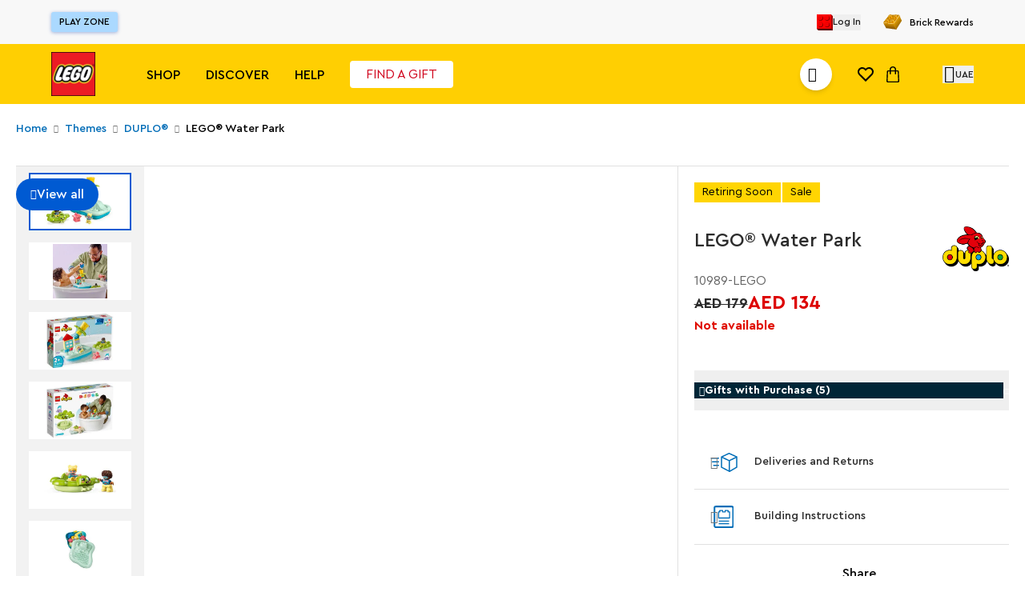

--- FILE ---
content_type: image/svg+xml
request_url: https://api.lego.me/medias/social-facebook.svg?context=bWFzdGVyfGltYWdlc3w2MzF8aW1hZ2Uvc3ZnK3htbHxhREZqTDJnek5pODVNemMzTlRrNE9EazRNakEyTDNOdlkybGhiQzFtWVdObFltOXZheTV6ZG1jfGYwMzM2M2QxMDk5NGZiN2Y0ZjVlYmNkMjZhYWI1YmZkY2JjYWQyOGVlYWIxYjBlMjdmNmI4OTU3OTlkZmRiYzA
body_size: 140
content:
<svg id="Group_250" data-name="Group 250" xmlns="http://www.w3.org/2000/svg" width="29.427" height="29.427" viewBox="0 0 29.427 29.427">
  <path id="Path_394" data-name="Path 394" d="M29.427,25.749a3.689,3.689,0,0,1-3.678,3.678H3.678A3.689,3.689,0,0,1,0,25.749V3.678A3.689,3.689,0,0,1,3.678,0h22.07a3.689,3.689,0,0,1,3.678,3.678Z" fill="#3c579e"/>
  <path id="Path_395" data-name="Path 395" d="M55.185,43.1V31.645H51.1V27.561h4.089V23.792c0-3.8,2.245-6.042,5.636-6.042a25.7,25.7,0,0,1,3.358.228v4.27h-2.73c-1.844,0-2.189.915-2.189,2.2v3.114h4.726l-.668,4.084H59.26V43.1Z" transform="translate(-39.35 -13.669)" fill="#fff"/>
</svg>


--- FILE ---
content_type: image/svg+xml
request_url: https://api.lego.me/medias/social-google.svg?context=bWFzdGVyfGltYWdlc3wxMjY2fGltYWdlL3N2Zyt4bWx8YUdJMEwyZ3pNaTg1TXpjM05UazRPVGsyTlRFd0wzTnZZMmxoYkMxbmIyOW5iR1V1YzNabnwyYmVkOGZhODE1MzVhYzQwZGZlNWQwNDA4M2FiNjc5ZWVmZDU3MDQ5NmQ0OTg3OGU4NzZiYzE5NGQyNWRiZjA5
body_size: 354
content:
<svg id="Group_248" data-name="Group 248" xmlns="http://www.w3.org/2000/svg" width="29.427" height="29.427" viewBox="0 0 29.427 29.427">
  <path id="Dark_Blue" data-name="Dark Blue" d="M25.749,152.734H3.678A3.68,3.68,0,0,1,0,149.056v-22.07a3.68,3.68,0,0,1,3.678-3.678h22.07a3.68,3.68,0,0,1,3.678,3.678v22.07A3.68,3.68,0,0,1,25.749,152.734Z" transform="translate(0 -123.307)" fill="#e02f2f"/>
  <g id="Group_244" data-name="Group 244" transform="translate(4.987 8.312)">
    <path id="Path_398" data-name="Path 398" d="M10.15,17.632c0,.712,0,1.424,0,2.136,1.193.039,2.39.021,3.584.039-.526,2.648-4.129,3.506-6.034,1.777a4.011,4.011,0,0,1,.171-6.253,4.133,4.133,0,0,1,4.873.129,22.364,22.364,0,0,0,1.588-1.645,6.348,6.348,0,0,0-4.185-1.547A6.269,6.269,0,0,0,7.88,24.375a6.184,6.184,0,0,0,7.129-1.894,7.182,7.182,0,0,0,1.131-4.844C14.141,17.623,12.146,17.626,10.15,17.632Z" transform="translate(-3.884 -12.263)" fill="#fff"/>
    <path id="Path_399" data-name="Path 399" d="M43.609,23.047c-.006-.6-.009-1.194-.012-1.789h-1.78q-.009.893-.015,1.789c-.6,0-1.194.006-1.789.012v1.78l1.789.018c.006.6.006,1.191.012,1.786H43.6c0-.6.006-1.191.012-1.789l1.789-.015v-1.78C44.8,23.053,44.2,23.053,43.609,23.047Z" transform="translate(-25.669 -17.687)" fill="#fff"/>
  </g>
</svg>


--- FILE ---
content_type: image/svg+xml
request_url: https://api.lego.me/medias/social-pinterest.svg?context=bWFzdGVyfGltYWdlc3wxMTA0fGltYWdlL3N2Zyt4bWx8YURsbEwyZ3hOeTg1TXpjM05UazVNREk1TWpjNEwzTnZZMmxoYkMxd2FXNTBaWEpsYzNRdWMzWm58MzY0NzAwOGY2MTU2ZGI0ZWNiOGM3MTY2NzVjM2QwMGI0NzNkMTU2YmRiNDA4Zjk4YTZlY2YwN2VmZGM1ZTcxMA
body_size: 338
content:
<svg id="Group_247" data-name="Group 247" xmlns="http://www.w3.org/2000/svg" width="29.427" height="29.427" viewBox="0 0 29.427 29.427">
  <path id="Path_400" data-name="Path 400" d="M3.27,29.427H26.158a3.27,3.27,0,0,0,3.27-3.27V3.27A3.27,3.27,0,0,0,26.158,0H3.27A3.27,3.27,0,0,0,0,3.27V26.158A3.27,3.27,0,0,0,3.27,29.427Z" fill="#cc2127" fill-rule="evenodd"/>
  <path id="Path_401" data-name="Path 401" d="M26.091,26.179a3.225,3.225,0,0,1-2.748-1.405s-.653,2.6-.791,3.1a11.994,11.994,0,0,1-2.031,3.687.149.149,0,0,1-.266-.063,12.671,12.671,0,0,1,.033-4.283l1.447-6.14a4.335,4.335,0,0,1-.359-1.783c0-1.67.966-2.917,2.17-2.917a1.508,1.508,0,0,1,1.517,1.692,24.219,24.219,0,0,1-.994,4,1.744,1.744,0,0,0,1.775,2.17c2.131,0,3.566-2.742,3.566-5.992,0-2.469-1.659-4.318-4.68-4.318a5.332,5.332,0,0,0-5.538,5.4,3.251,3.251,0,0,0,.743,2.209.547.547,0,0,1,.162.628c-.055.208-.178.707-.229.9a.387.387,0,0,1-.564.282c-1.57-.642-2.3-2.366-2.3-4.3,0-3.2,2.7-7.04,8.039-7.04,4.294,0,7.121,3.113,7.121,6.455,0,4.421-2.453,7.723-6.069,7.723" transform="translate(-10.052 -7.095)" fill="#fff" fill-rule="evenodd"/>
</svg>


--- FILE ---
content_type: image/svg+xml
request_url: https://www.lego.me/images/svg/feature-item.svg
body_size: 101
content:
<svg xmlns="http://www.w3.org/2000/svg" width="36" height="36" aria-hidden="true" viewBox="0 0 36 36"><path d="M13.81 12.333l-2.833 11.334h11.216l2.834-11.334H13.81zm.945-3.777H25.97l1.53-6.124a1.89 1.89 0 013.668.914l-1.303 5.21h3.245c1.047 0 1.889.846 1.889 1.889a1.887 1.887 0 01-1.889 1.888h-4.19l-2.833 11.334h7.023c1.047 0 1.889.846 1.889 1.888a1.887 1.887 0 01-1.889 1.89h-7.967l-1.534 6.123a1.888 1.888 0 11-3.66-.914l1.299-5.21H10.033l-1.534 6.124a1.888 1.888 0 11-3.66-.914l1.299-5.21h-3.25a1.89 1.89 0 010-3.777h4.194l2.834-11.334H2.889a1.89 1.89 0 010-3.777h7.971l1.534-6.124a1.884 1.884 0 012.285-1.375 1.883 1.883 0 011.375 2.29l-1.3 5.209z" fill="#757575" stroke="#FFF" fill-rule="evenodd"></path></svg>

--- FILE ---
content_type: image/svg+xml
request_url: https://www.lego.me/images/svg/lego-brick-rewards.svg
body_size: 188102
content:
<?xml version="1.0" encoding="UTF-8"?>
<svg id="Layer_2" data-name="Layer 2" xmlns="http://www.w3.org/2000/svg" xmlns:xlink="http://www.w3.org/1999/xlink" viewBox="0 0 22.88 18.51">
  <defs>
    <style>
      .cls-1 {
        fill: #e39700;
      }

      .cls-2 {
        fill: #ffc93e;
      }

      .cls-3 {
        fill: #7a4700;
      }

      .cls-4 {
        fill: #a86c00;
      }

      .cls-5 {
        fill: #cd8a00;
      }

      .cls-6 {
        fill: #ffbc1b;
      }

      .cls-7 {
        fill: #dc8b00;
      }

      .cls-8 {
        fill: #ffa100;
      }

      .cls-9 {
        fill: #ffc221;
      }

      .cls-10 {
        fill: #ffe79d;
      }

      .cls-11 {
        fill: #5a2e00;
      }

      .cls-12 {
        fill: #ffda6a;
      }

      .cls-13 {
        fill: #f5b227;
      }

      .cls-14 {
        fill: #694800;
      }

      .cls-15 {
        fill: #ffc328;
      }

      .cls-16 {
        fill: #ffbd03;
      }

      .cls-17 {
        fill: #ffe697;
      }

      .cls-18 {
        fill: #ffd458;
      }

      .cls-19 {
        fill: #ffca48;
      }

      .cls-20 {
        fill: #f69b00;
      }

      .cls-21 {
        fill: #956000;
      }

      .cls-22 {
        fill: #ffe78e;
      }

      .cls-23 {
        fill: #ffd336;
      }

      .cls-24 {
        fill: #f7b629;
      }

      .cls-25 {
        fill: #b97100;
      }

      .cls-26 {
        fill: #c88a00;
      }

      .cls-27 {
        fill: #ffbd00;
      }

      .cls-28 {
        fill: #bc7d00;
      }

      .cls-29 {
        fill: #ffd417;
      }

      .cls-30 {
        fill: #f1a600;
      }

      .cls-31 {
        fill: #ffba09;
      }

      .cls-32 {
        fill: #ffe580;
      }

      .cls-33 {
        fill: #ffc100;
      }

      .cls-34 {
        fill: #ffcf5b;
      }

      .cls-35 {
        fill: #6a3700;
      }

      .cls-36 {
        fill: #ffd302;
      }

      .cls-37 {
        fill: #f29500;
      }

      .cls-38 {
        fill: #ba7d00;
      }

      .cls-39 {
        fill: #ffd00e;
      }

      .cls-40 {
        fill: #ffd100;
      }

      .cls-41 {
        fill: #ffc41c;
      }

      .cls-42 {
        fill: #cf8b00;
      }

      .cls-43 {
        fill: #db8f00;
      }

      .cls-44 {
        fill: #c07900;
      }

      .cls-45 {
        fill: #e29600;
      }

      .cls-46 {
        fill: #e38c00;
      }

      .cls-47 {
        fill: #b77b00;
      }

      .cls-48 {
        fill: #ffecb8;
      }

      .cls-49 {
        fill: #6a4b00;
      }

      .cls-50 {
        fill: #eea200;
      }

      .cls-51 {
        fill: #de9f12;
      }

      .cls-52 {
        fill: #ffd066;
      }

      .cls-53 {
        fill: #d07b00;
      }

      .cls-54 {
        fill: #ea9800;
      }

      .cls-55 {
        fill: #623e00;
      }

      .cls-56 {
        fill: #da9800;
      }

      .cls-57 {
        fill: #b87d00;
      }

      .cls-58 {
        fill: #eda800;
      }

      .cls-59 {
        fill: #ffebae;
      }

      .cls-60 {
        fill: #cb7700;
      }

      .cls-61 {
        fill: #ed9a00;
      }

      .cls-62 {
        fill: #f0ac00;
      }

      .cls-63 {
        fill: #ee9c00;
      }

      .cls-64 {
        fill: #a85c00;
      }

      .cls-65 {
        fill: #c88400;
      }

      .cls-66 {
        fill: #ffc848;
      }

      .cls-67 {
        fill: #ffc538;
      }

      .cls-68 {
        fill: #ffca2f;
      }

      .cls-69 {
        fill: #8e5500;
      }

      .cls-70 {
        fill: #d59000;
      }

      .cls-71 {
        fill: #b27700;
      }

      .cls-72 {
        fill: #f1a700;
      }

      .cls-73 {
        fill: #c48400;
      }

      .cls-74 {
        fill: #fcc450;
      }

      .cls-75 {
        fill: #b46e00;
      }

      .cls-76 {
        fill: #ffebba;
      }

      .cls-77 {
        fill: #eea900;
      }

      .cls-78 {
        fill: #ea9500;
      }

      .cls-79 {
        fill: #c78800;
      }

      .cls-80 {
        fill: #ffe7a3;
      }

      .cls-81 {
        fill: #fff9eb;
      }

      .cls-82 {
        fill: #ffa000;
      }

      .cls-83 {
        fill: #d38000;
      }

      .cls-84 {
        fill: #d09000;
      }

      .cls-85 {
        fill: #ffe8a2;
      }

      .cls-86 {
        fill: #fdc32f;
      }

      .cls-87 {
        fill: #fba300;
      }

      .cls-88 {
        fill: #6b3400;
      }

      .cls-89 {
        fill: #da8d00;
      }

      .cls-90 {
        fill: #f19f00;
      }

      .cls-91 {
        fill: #d98400;
      }

      .cls-92 {
        fill: #e39800;
      }

      .cls-93 {
        fill: #ffad00;
      }

      .cls-94 {
        fill: #cd8900;
      }

      .cls-95 {
        fill: #c78700;
      }

      .cls-96 {
        fill: #e8a508;
      }

      .cls-97 {
        fill: #804c00;
      }

      .cls-98 {
        fill: #ffedb9;
      }

      .cls-99 {
        fill: #ffe494;
      }

      .cls-100 {
        fill: #fff7e4;
      }

      .cls-101 {
        fill: #ffcc53;
      }

      .cls-102 {
        fill: #ffde81;
      }

      .cls-103 {
        fill: #bb8100;
      }

      .cls-104 {
        fill: #e09100;
      }

      .cls-105 {
        fill: #fce099;
      }

      .cls-106 {
        fill: #b86700;
      }

      .cls-107 {
        fill: #d88900;
      }

      .cls-108 {
        fill: #c68600;
      }

      .cls-109 {
        fill: #ffefc4;
      }

      .cls-110 {
        fill: #ec9100;
      }

      .cls-111 {
        fill: #fda000;
      }

      .cls-112 {
        fill: #d08d00;
      }

      .cls-113 {
        fill: #ffd260;
      }

      .cls-114 {
        fill: #ffd872;
      }

      .cls-115 {
        fill: #efae20;
      }

      .cls-116 {
        fill: #00cc86;
      }

      .cls-117 {
        fill: #be7900;
      }

      .cls-118 {
        fill: #af7800;
      }

      .cls-119 {
        fill: #cd8100;
      }

      .cls-120 {
        fill: #ffcf58;
      }

      .cls-121 {
        fill: #ed9200;
      }

      .cls-122 {
        fill: #ffd868;
      }

      .cls-123 {
        fill: #ffe7a0;
      }

      .cls-124 {
        fill: #ffda7f;
      }

      .cls-125 {
        fill: #fc0;
      }

      .cls-126 {
        fill: #d49300;
      }

      .cls-127 {
        fill: #ffebb2;
      }

      .cls-128 {
        fill: #bf7f00;
      }

      .cls-129 {
        fill: #a86a00;
      }

      .cls-130 {
        fill: #a66900;
      }

      .cls-131 {
        fill: #ffc13e;
      }

      .cls-132 {
        fill: #ffd876;
      }

      .cls-133 {
        fill: #ffe8a7;
      }

      .cls-134 {
        fill: #ffe79e;
      }

      .cls-135 {
        fill: #ffcf00;
      }

      .cls-136 {
        fill: #bc6b00;
      }

      .cls-137 {
        fill: #c77900;
      }

      .cls-138 {
        fill: #ffce00;
      }

      .cls-139 {
        fill: #fff5d9;
      }

      .cls-140 {
        fill: #d68100;
      }

      .cls-141 {
        fill: #d18900;
      }

      .cls-142 {
        fill: #a15f00;
      }

      .cls-143 {
        fill: #f29f00;
      }

      .cls-144 {
        fill: #7a3f00;
      }

      .cls-145 {
        fill: #fbb413;
      }

      .cls-146 {
        fill: #d38d00;
      }

      .cls-147 {
        fill: #e9a100;
      }

      .cls-148 {
        fill: #e99200;
      }

      .cls-149 {
        fill: #b57c00;
      }

      .cls-150 {
        fill: #df9300;
      }

      .cls-151 {
        fill: #d78100;
      }

      .cls-152 {
        fill: #fff4d9;
      }

      .cls-153 {
        fill: #fca600;
      }

      .cls-154 {
        fill: #cb8700;
      }

      .cls-155 {
        fill: #eeaa03;
      }

      .cls-156 {
        fill: #ffcb00;
      }

      .cls-157 {
        fill: #cf9000;
      }

      .cls-158 {
        fill: #ffd874;
      }

      .cls-159 {
        fill: #ffcd40;
      }

      .cls-160 {
        fill: #fcbb1a;
      }

      .cls-161 {
        fill: #fd9b00;
      }

      .cls-162 {
        fill: #cd8500;
      }

      .cls-163 {
        fill: #f4b01c;
      }

      .cls-164 {
        fill: #f19500;
      }

      .cls-165 {
        fill: #ffc01e;
      }

      .cls-166 {
        fill: #f0a200;
      }

      .cls-167 {
        fill: #e39f00;
      }

      .cls-168 {
        fill: #ffecba;
      }

      .cls-169 {
        fill: #ffd578;
      }

      .cls-170 {
        fill: #be7500;
      }

      .cls-171 {
        fill: #935200;
      }

      .cls-172 {
        fill: #ffd86f;
      }

      .cls-173 {
        fill: #d79000;
      }

      .cls-174 {
        fill: #ffc536;
      }

      .cls-175 {
        fill: #ffda80;
      }

      .cls-176 {
        fill: #00c57d;
      }

      .cls-177 {
        fill: #d28600;
      }

      .cls-178 {
        fill: #dc9300;
      }

      .cls-179 {
        fill: #f89f00;
      }

      .cls-180 {
        fill: #ffc546;
      }

      .cls-181 {
        fill: #b46700;
      }

      .cls-182 {
        fill: #e18f00;
      }

      .cls-183 {
        fill: #ffc548;
      }

      .cls-184 {
        fill: #ffc246;
      }

      .cls-185 {
        fill: #e58500;
      }

      .cls-186 {
        fill: #df8a00;
      }

      .cls-187 {
        fill: #ffcd33;
      }

      .cls-188 {
        fill: #dd9300;
      }

      .cls-189 {
        fill: #ffe38f;
      }

      .cls-190 {
        fill: #ec9400;
      }

      .cls-191 {
        fill: #ffca4b;
      }

      .cls-192 {
        fill: #fb9c00;
      }

      .cls-193 {
        fill: #c98500;
      }

      .cls-194 {
        fill: #dd9700;
      }

      .cls-195 {
        fill: #ffd35e;
      }

      .cls-196 {
        fill: #b67000;
      }

      .cls-197 {
        fill: #fff1ce;
      }

      .cls-198 {
        fill: #f59b00;
      }

      .cls-199 {
        fill: #ffca4c;
      }

      .cls-200 {
        fill: #ca8500;
      }

      .cls-201 {
        fill: #ca7c00;
      }

      .cls-202 {
        fill: #e39000;
      }

      .cls-203 {
        fill: #c27f00;
      }

      .cls-204 {
        fill: #e29000;
      }

      .cls-205 {
        fill: #fbba36;
      }

      .cls-206 {
        fill: #c17200;
      }

      .cls-207 {
        fill: #fff1cc;
      }

      .cls-208 {
        fill: #f59700;
      }

      .cls-209 {
        fill: #fa0;
      }

      .cls-210 {
        fill: #00c87d;
      }

      .cls-211 {
        fill: url(#linear-gradient-8);
      }

      .cls-212 {
        fill: url(#linear-gradient-7);
      }

      .cls-213 {
        fill: url(#linear-gradient-5);
      }

      .cls-214 {
        fill: url(#linear-gradient-6);
      }

      .cls-215 {
        fill: url(#linear-gradient-9);
      }

      .cls-216 {
        fill: url(#linear-gradient-4);
      }

      .cls-217 {
        fill: url(#linear-gradient-3);
      }

      .cls-218 {
        fill: url(#linear-gradient-2);
      }

      .cls-219 {
        fill: #ffecb6;
      }

      .cls-220 {
        fill: #cf9d3a;
      }

      .cls-221 {
        fill: #ffab00;
      }

      .cls-222 {
        fill: #d99200;
      }

      .cls-223 {
        fill: #c68400;
      }

      .cls-224 {
        fill: #d48d00;
      }

      .cls-225 {
        fill: #fcb200;
      }

      .cls-226 {
        fill: #ab6400;
      }

      .cls-227 {
        fill: #c38200;
      }

      .cls-228 {
        fill: #d78800;
      }

      .cls-229 {
        fill: #e8a700;
      }

      .cls-230 {
        fill: #c37500;
      }

      .cls-231 {
        fill: #fda400;
      }

      .cls-232 {
        fill: #ad6e00;
      }

      .cls-233 {
        fill: #ffcc50;
      }

      .cls-234 {
        fill: #945900;
      }

      .cls-235 {
        fill: #ffc22a;
      }

      .cls-236 {
        fill: #fff3d5;
      }

      .cls-237 {
        fill: #a56600;
      }

      .cls-238 {
        fill: #ffd97d;
      }

      .cls-239 {
        fill: #f99c00;
      }

      .cls-240 {
        fill: #975e00;
      }

      .cls-241 {
        fill: #b87000;
      }

      .cls-242 {
        fill: #d28700;
      }

      .cls-243 {
        fill: #ffe9a5;
      }

      .cls-244 {
        fill: #9a5000;
      }

      .cls-245 {
        fill: #ffcd0d;
      }

      .cls-246 {
        fill: #fff8e6;
      }

      .cls-247 {
        fill: #fcaa00;
      }

      .cls-248 {
        fill: #a95f00;
      }

      .cls-249 {
        fill: #c58200;
      }

      .cls-250 {
        fill: #c88500;
      }

      .cls-251 {
        fill: #c08000;
      }

      .cls-252 {
        fill: #ffe496;
      }

      .cls-253 {
        fill: #c88300;
      }

      .cls-254 {
        fill: #fdde9b;
      }

      .cls-255 {
        fill: #ffdf89;
      }

      .cls-256 {
        fill: #f2ae14;
      }

      .cls-257 {
        fill: #e98d00;
      }

      .cls-258 {
        fill: #a85b00;
      }

      .cls-259 {
        fill: #c68200;
      }

      .cls-260 {
        fill: #b67a00;
      }

      .cls-261 {
        fill: #f8b520;
      }

      .cls-262 {
        fill: #f79900;
      }

      .cls-263 {
        fill: #ffd314;
      }

      .cls-264 {
        fill: #5a3b00;
      }

      .cls-265 {
        fill: #8b4e00;
      }

      .cls-266 {
        fill: #ffeab0;
      }

      .cls-267 {
        fill: #ffc839;
      }

      .cls-268 {
        fill: #c26f00;
      }

      .cls-269 {
        fill: #c57800;
      }

      .cls-270 {
        fill: #ffda87;
      }

      .cls-271 {
        fill: #ffdb7a;
      }

      .cls-272 {
        fill: #d68b00;
      }

      .cls-273 {
        fill: #de9200;
      }

      .cls-274 {
        fill: #793f00;
      }

      .cls-275 {
        fill: #d98f00;
      }

      .cls-276 {
        fill: #d98300;
      }

      .cls-277 {
        fill: #ffdc77;
      }

      .cls-278 {
        fill: #eba200;
      }

      .cls-279 {
        fill: #945200;
      }

      .cls-280 {
        fill: #b17800;
      }

      .cls-281 {
        fill: #cf8900;
      }

      .cls-282 {
        fill: #9a6000;
      }

      .cls-283 {
        fill: #ea8f00;
      }

      .cls-284 {
        fill: #ea9200;
      }

      .cls-285 {
        fill: #dd8900;
      }

      .cls-286 {
        fill: #e29e00;
      }

      .cls-287 {
        fill: #ffcc5a;
      }

      .cls-288 {
        fill: #d88000;
      }

      .cls-289 {
        fill: #f29e00;
      }

      .cls-290 {
        fill: #d18c00;
      }

      .cls-291 {
        fill: #ffe088;
      }

      .cls-292 {
        fill: #edaa09;
      }

      .cls-293 {
        fill: #ffa700;
      }

      .cls-294 {
        fill: #ffbf33;
      }

      .cls-295 {
        fill: #ffd321;
      }

      .cls-296 {
        fill: #e79100;
      }

      .cls-297 {
        fill: #ffcd3b;
      }

      .cls-298 {
        fill: #b66400;
      }

      .cls-299 {
        fill: #e08d00;
      }

      .cls-300 {
        fill: #f0ac0a;
      }

      .cls-301 {
        fill: #fcaf00;
      }

      .cls-302 {
        fill: #e09b00;
      }

      .cls-303 {
        fill: #a66100;
      }

      .cls-304 {
        fill: #dd8500;
      }

      .cls-305 {
        fill: #eaa600;
      }

      .cls-306 {
        fill: #b16c00;
      }

      .cls-307 {
        fill: #fff3d1;
      }

      .cls-308 {
        fill: #ce8300;
      }

      .cls-309 {
        fill: #f8af00;
      }

      .cls-310 {
        fill: #ed9b00;
      }

      .cls-311 {
        fill: #ffe6a5;
      }

      .cls-312 {
        fill: #b37200;
      }

      .cls-313 {
        fill: #ffc948;
      }

      .cls-314 {
        fill: #ffedbf;
      }

      .cls-315 {
        fill: #f0af14;
      }

      .cls-316 {
        fill: #a55900;
      }

      .cls-317 {
        fill: #e88e00;
      }

      .cls-318 {
        fill: #ffb900;
      }

      .cls-319 {
        fill: #ffbf2d;
      }

      .cls-320 {
        fill: #f59a00;
      }

      .cls-321 {
        fill: #ffeaac;
      }

      .cls-322 {
        fill: #e7a200;
      }

      .cls-323 {
        fill: #e89300;
      }

      .cls-324 {
        fill: #ffdb7b;
      }

      .cls-325 {
        fill: #f2ad08;
      }

      .cls-326 {
        fill: #e99800;
      }

      .cls-327 {
        fill: #ffcc57;
      }

      .cls-328 {
        fill: #ffe88f;
      }

      .cls-329 {
        fill: #f19600;
      }

      .cls-330 {
        fill: #da9600;
      }

      .cls-331 {
        fill: #ffca5a;
      }

      .cls-332 {
        fill: #f09a00;
      }

      .cls-333 {
        fill: #ffe181;
      }

      .cls-334 {
        fill: #db8e00;
      }

      .cls-335 {
        fill: #bf7b00;
      }

      .cls-336 {
        fill: #ffe386;
      }

      .cls-337 {
        fill: url(#linear-gradient);
      }

      .cls-338 {
        fill: #eeb02f;
      }

      .cls-339 {
        fill: #cb8300;
      }

      .cls-340 {
        fill: #e88b00;
      }

      .cls-341 {
        fill: #ffd573;
      }

      .cls-342 {
        fill: #ffc74a;
      }

      .cls-343 {
        fill: #f6bc45;
      }

      .cls-344 {
        fill: #cf7b00;
      }

      .cls-345 {
        fill: #ffa600;
      }

      .cls-346 {
        fill: #ffe597;
      }

      .cls-347 {
        fill: #ad7100;
      }

      .cls-348 {
        fill: #fff3d4;
      }

      .cls-349 {
        fill: #ffd775;
      }

      .cls-350 {
        fill: #f6aa00;
      }

      .cls-351 {
        fill: #b87800;
      }

      .cls-352 {
        fill: #d79100;
      }

      .cls-353 {
        fill: #ffd05b;
      }

      .cls-354 {
        fill: #ffd56e;
      }

      .cls-355 {
        fill: #ffe283;
      }

      .cls-356 {
        fill: #f39700;
      }

      .cls-357 {
        fill: #f6a200;
      }

      .cls-358 {
        fill: #ce8200;
      }

      .cls-359 {
        fill: #fdbc2f;
      }

      .cls-360 {
        fill: #f49b00;
      }

      .cls-361 {
        fill: #c98600;
      }

      .cls-362 {
        fill: #eda900;
      }

      .cls-363 {
        fill: #ca8800;
      }

      .cls-364 {
        fill: #ffbf37;
      }

      .cls-365 {
        fill: #e99d00;
      }

      .cls-366 {
        fill: #ffe9a6;
      }

      .cls-367 {
        fill: #ffb300;
      }

      .cls-368 {
        fill: #9e6400;
      }

      .cls-369 {
        fill: #ffc950;
      }

      .cls-370 {
        fill: #ffe59b;
      }

      .cls-371 {
        fill: #a45c00;
      }

      .cls-372 {
        fill: #ffc440;
      }

      .cls-373 {
        fill: #eb9100;
      }

      .cls-374 {
        fill: #d17c00;
      }

      .cls-375 {
        fill: #d38500;
      }

      .cls-376 {
        fill: #ffd668;
      }

      .cls-377 {
        fill: #d08800;
      }

      .cls-378 {
        fill: #c98700;
      }

      .cls-379 {
        fill: #e09000;
      }

      .cls-380 {
        fill: #c48100;
      }

      .cls-381 {
        fill: #d88d00;
      }

      .cls-382 {
        fill: #bf7d00;
      }

      .cls-383 {
        fill: #f9ad00;
      }

      .cls-384 {
        fill: #da9000;
      }

      .cls-385 {
        fill: #ffcd67;
      }

      .cls-386 {
        fill: #996400;
      }

      .cls-387 {
        fill: #ffc946;
      }

      .cls-388 {
        fill: #eca800;
      }

      .cls-389 {
        fill: #ffbf2b;
      }

      .cls-390 {
        fill: #f09b00;
      }

      .cls-391 {
        fill: #ffd565;
      }

      .cls-392 {
        fill: #af7000;
      }

      .cls-393 {
        fill: #ee9b00;
      }

      .cls-394 {
        fill: #d67c00;
      }

      .cls-395 {
        fill: #ffeaaa;
      }

      .cls-396 {
        fill: #c98400;
      }

      .cls-397 {
        fill: #fcc146;
      }

      .cls-398 {
        fill: #ffd000;
      }

      .cls-399 {
        fill: #ffbe00;
      }

      .cls-400 {
        fill: #ffc738;
      }

      .cls-401 {
        fill: #f19d00;
      }

      .cls-402 {
        fill: #ffc94e;
      }

      .cls-403 {
        fill: #ffb000;
      }

      .cls-404 {
        fill: #ffc744;
      }

      .cls-405 {
        fill: #cc8500;
      }

      .cls-406 {
        fill: #8e4d00;
      }

      .cls-407 {
        fill: #cd8800;
      }

      .cls-408 {
        fill: #ffefc3;
      }

      .cls-409 {
        fill: #ffd269;
      }

      .cls-410 {
        fill: #ee9400;
      }

      .cls-411 {
        fill: #c77500;
      }

      .cls-412 {
        fill: #c48300;
      }

      .cls-413 {
        fill: #ffc52a;
      }

      .cls-414 {
        fill: #fa9d00;
      }

      .cls-415 {
        fill: #985400;
      }

      .cls-416 {
        fill: #ffc945;
      }

      .cls-417 {
        fill: #ffdd86;
      }

      .cls-418 {
        fill: #ffd672;
      }

      .cls-419 {
        fill: #b06900;
      }

      .cls-420 {
        fill: #ffecbd;
      }

      .cls-421 {
        fill: #ffd569;
      }

      .cls-422 {
        fill: #ffe190;
      }

      .cls-423 {
        fill: #ad6800;
      }

      .cls-424 {
        fill: #fcc148;
      }

      .cls-425 {
        fill: #ffecbb;
      }

      .cls-426 {
        fill: #e18c00;
      }

      .cls-427 {
        fill: #ffe290;
      }

      .cls-428 {
        fill: #e19f00;
      }

      .cls-429 {
        fill: #ffce66;
      }

      .cls-430 {
        fill: #ffe192;
      }

      .cls-431 {
        fill: #ffcd59;
      }

      .cls-432 {
        fill: #d78200;
      }

      .cls-433 {
        fill: #ffeebf;
      }

      .cls-434 {
        fill: #864500;
      }

      .cls-435 {
        fill: #e49400;
      }

      .cls-436 {
        fill: #ffe69b;
      }

      .cls-437 {
        fill: #ffeca8;
      }

      .cls-438 {
        fill: #ffcd4e;
      }

      .cls-439 {
        fill: #ffd367;
      }

      .cls-440 {
        fill: #ffbd35;
      }

      .cls-441 {
        fill: #ffe69e;
      }

      .cls-442 {
        fill: #ef9e00;
      }

      .cls-443 {
        fill: #d18a00;
      }

      .cls-444 {
        fill: #ffd168;
      }

      .cls-445 {
        fill: #eb9a00;
      }

      .cls-446 {
        fill: #c47200;
      }

      .cls-447 {
        fill: #ffe6a0;
      }

      .cls-448 {
        fill: #cd8700;
      }

      .cls-449 {
        fill: #f5ac00;
      }

      .cls-450 {
        fill: #d07900;
      }

      .cls-451 {
        fill: #e19c00;
      }

      .cls-452 {
        fill: #ffc649;
      }

      .cls-453 {
        fill: #d89500;
      }

      .cls-454 {
        fill: #e19500;
      }

      .cls-455 {
        fill: #ab5a00;
      }

      .cls-456 {
        fill: #c07e00;
      }

      .cls-457 {
        fill: #ffb100;
      }

      .cls-458 {
        fill: #6c3400;
      }

      .cls-459 {
        fill: #ffe48e;
      }

      .cls-460 {
        fill: #ffe59f;
      }

      .cls-461 {
        fill: #f6b319;
      }

      .cls-462 {
        fill: #ffe08d;
      }

      .cls-463 {
        fill: #ffc64e;
      }

      .cls-464 {
        fill: #ffdc72;
      }

      .cls-465 {
        fill: #e39a00;
      }

      .cls-466 {
        fill: #d78600;
      }

      .cls-467 {
        fill: #ffe285;
      }

      .cls-468 {
        fill: #ffc600;
      }

      .cls-469 {
        fill: #ffc241;
      }

      .cls-470 {
        fill: #c78200;
      }

      .cls-471 {
        fill: #ffeec3;
      }

      .cls-472 {
        fill: #d99400;
      }

      .cls-473 {
        fill: #cc8400;
      }

      .cls-474 {
        fill: #b76c00;
      }

      .cls-475 {
        fill: #f7a000;
      }

      .cls-476 {
        fill: #ffdd7a;
      }

      .cls-477 {
        fill: #773d00;
      }

      .cls-478 {
        fill: #e29800;
      }

      .cls-479 {
        fill: #f8a800;
      }

      .cls-480 {
        fill: #e09400;
      }

      .cls-481 {
        fill: #db8800;
      }

      .cls-482 {
        fill: #fdbd3e;
      }

      .cls-483 {
        fill: #f0ad16;
      }

      .cls-484 {
        fill: #c68300;
      }

      .cls-485 {
        fill: #e29700;
      }

      .cls-486 {
        fill: #ffdc84;
      }

      .cls-487 {
        fill: #f19300;
      }

      .cls-488 {
        fill: #00cc84;
      }

      .cls-489 {
        fill: #f4b637;
      }

      .cls-490 {
        fill: #fabf44;
      }

      .cls-491 {
        fill: #fff0cb;
      }

      .cls-492 {
        fill: #ffd060;
      }

      .cls-493 {
        fill: #ffefc9;
      }

      .cls-494 {
        fill: #fd7;
      }

      .cls-495 {
        fill: #ffd235;
      }

      .cls-496 {
        fill: #df8800;
      }

      .cls-497 {
        fill: #884b00;
      }

      .cls-498 {
        fill: #ffebb4;
      }

      .cls-499 {
        fill: #ef9400;
      }

      .cls-500 {
        fill: #cc7800;
      }

      .cls-501 {
        fill: #fff9e8;
      }

      .cls-502 {
        fill: #fda800;
      }

      .cls-503 {
        fill: #ffcb4c;
      }

      .cls-504 {
        fill: #d68600;
      }

      .cls-505 {
        fill: #a77100;
      }

      .cls-506 {
        fill: #db9900;
      }

      .cls-507 {
        fill: #fff4d7;
      }

      .cls-508 {
        fill: #ef9500;
      }

      .cls-509 {
        fill: #ffcb3f;
      }

      .cls-510 {
        fill: #faae00;
      }

      .cls-511 {
        fill: #ef9d00;
      }

      .cls-512 {
        fill: #ffdd7b;
      }

      .cls-513 {
        fill: #935100;
      }

      .cls-514 {
        fill: #ec9e00;
      }

      .cls-515 {
        fill: #ffcd62;
      }

      .cls-516 {
        fill: #ffdc80;
      }

      .cls-517 {
        fill: #ffd30f;
      }

      .cls-518 {
        fill: #da9300;
      }

      .cls-519 {
        fill: #d68f00;
      }

      .cls-520 {
        fill: #f19800;
      }

      .cls-521 {
        fill: #ffe26a;
      }

      .cls-522 {
        fill: #ffedbb;
      }

      .cls-523 {
        fill: #fb0;
      }

      .cls-524 {
        fill: #ffdd84;
      }

      .cls-525 {
        fill: #ffebb6;
      }

      .cls-526 {
        fill: #b47900;
      }

      .cls-527 {
        fill: #ffd871;
      }

      .cls-528 {
        fill: #df8000;
      }

      .cls-529 {
        fill: #f8ba3f;
      }

      .cls-530 {
        fill: #ffd56a;
      }

      .cls-531 {
        fill: #d99500;
      }

      .cls-532 {
        fill: #ee9700;
      }

      .cls-533 {
        fill: #ffd017;
      }

      .cls-534 {
        fill: #ea9000;
      }

      .cls-535 {
        fill: #ffebb0;
      }

      .cls-536 {
        fill: #ffd058;
      }

      .cls-537 {
        fill: #ffc333;
      }

      .cls-538 {
        fill: #ea0;
      }

      .cls-539 {
        fill: #ffcc61;
      }

      .cls-540 {
        fill: #ffe28a;
      }

      .cls-541 {
        fill: #e59800;
      }

      .cls-542 {
        fill: #fff5dc;
      }

      .cls-543 {
        fill: #e69600;
      }

      .cls-544 {
        fill: #e89a00;
      }

      .cls-545 {
        fill: #ed9900;
      }

      .cls-546 {
        fill: #e78a00;
      }

      .cls-547 {
        fill: #fffbf4;
      }

      .cls-548 {
        fill: #ffe28d;
      }

      .cls-549 {
        fill: #df9c00;
      }

      .cls-550 {
        fill: #fab92f;
      }

      .cls-551 {
        fill: #e19d00;
      }

      .cls-552 {
        fill: #d48000;
      }

      .cls-553 {
        fill: #e18800;
      }

      .cls-554 {
        fill: #d48e00;
      }

      .cls-555 {
        fill: #dd9400;
      }

      .cls-556 {
        fill: #ffe495;
      }

      .cls-557 {
        fill: #ec9600;
      }

      .cls-558 {
        fill: orange;
      }

      .cls-559 {
        fill: #af7300;
      }

      .cls-560 {
        fill: #c18100;
      }

      .cls-561 {
        fill: #ffde88;
      }

      .cls-562 {
        fill: #df8b00;
      }

      .cls-563 {
        fill: #ffcd5a;
      }

      .cls-564 {
        fill: #ffd93f;
      }

      .cls-565 {
        fill: #d68a00;
      }

      .cls-566 {
        fill: #b46500;
      }

      .cls-567 {
        fill: #f2b026;
      }

      .cls-568 {
        fill: #9d6800;
      }

      .cls-569 {
        fill: #ffd93a;
      }

      .cls-570 {
        fill: #ffde8a;
      }

      .cls-571 {
        fill: #fff3cc;
      }

      .cls-572 {
        fill: #ffc847;
      }

      .cls-573 {
        fill: #fcbe3e;
      }

      .cls-574 {
        fill: #f89c00;
      }

      .cls-575 {
        fill: #be7000;
      }

      .cls-576 {
        fill: #ec9b00;
      }

      .cls-577 {
        fill: #de9f0a;
      }

      .cls-578 {
        fill: #faab00;
      }

      .cls-579 {
        fill: #b57700;
      }

      .cls-580 {
        fill: #fda500;
      }

      .cls-581 {
        fill: #f8bd45;
      }

      .cls-582 {
        fill: #c80;
      }

      .cls-583 {
        fill: #dc8900;
      }

      .cls-584 {
        fill: #ed9800;
      }

      .cls-585 {
        fill: #ffe7a5;
      }

      .cls-586 {
        fill: #ffe396;
      }

      .cls-587 {
        fill: #ffe9ae;
      }

      .cls-588 {
        fill: #ffd200;
      }

      .cls-589 {
        fill: #ffc349;
      }

      .cls-590 {
        fill: #e49200;
      }

      .cls-591 {
        fill: #fff4d5;
      }

      .cls-592 {
        fill: #ffe9ac;
      }

      .cls-593 {
        fill: #dd8300;
      }

      .cls-594 {
        fill: #905200;
      }

      .cls-595 {
        fill: #f09500;
      }

      .cls-596 {
        fill: #cc8a00;
      }

      .cls-597 {
        fill: #6e4a00;
      }

      .cls-598 {
        fill: #f59800;
      }

      .cls-599 {
        fill: #ffe8a4;
      }

      .cls-600 {
        fill: #dd8400;
      }

      .cls-601 {
        fill: #ffb600;
      }

      .cls-602 {
        fill: #934a00;
      }

      .cls-603 {
        fill: #763a00;
      }

      .cls-604 {
        fill: #ea9300;
      }

      .cls-605 {
        fill: #ffd84e;
      }

      .cls-606 {
        fill: #ca8700;
      }

      .cls-607 {
        fill: #d19100;
      }

      .cls-608 {
        fill: #e09d00;
      }

      .cls-609 {
        fill: #de9300;
      }

      .cls-610 {
        fill: #ce7d00;
      }

      .cls-611 {
        fill: #d38c00;
      }

      .cls-612 {
        fill: #8d5800;
      }

      .cls-613 {
        fill: #e59500;
      }

      .cls-614 {
        fill: #ffeaaf;
      }

      .cls-615 {
        fill: #ffe294;
      }

      .cls-616 {
        fill: #ca7000;
      }

      .cls-617 {
        fill: #d89600;
      }

      .cls-618 {
        fill: #e08a00;
      }

      .cls-619 {
        fill: #fff9ec;
      }

      .cls-620 {
        fill: #ffdd7d;
      }

      .cls-621 {
        fill: #7e4b00;
      }

      .cls-622 {
        fill: #ffe18f;
      }

      .cls-623 {
        fill: #e2a106;
      }

      .cls-624 {
        fill: #fabe3f;
      }

      .cls-625 {
        fill: #ffdf88;
      }

      .cls-626 {
        fill: #e89b00;
      }

      .cls-627 {
        fill: #ffe9a9;
      }

      .cls-628 {
        fill: #ffc641;
      }

      .cls-629 {
        fill: #ffea9b;
      }

      .cls-630 {
        fill: #e59900;
      }

      .cls-631 {
        fill: #f5a300;
      }

      .cls-632 {
        fill: #df9400;
      }

      .cls-633 {
        fill: #fdbc33;
      }

      .cls-634 {
        fill: #bb7400;
      }

      .cls-635 {
        fill: #ffc300;
      }

      .cls-636 {
        fill: #ffd366;
      }

      .cls-637 {
        fill: #875600;
      }

      .cls-638 {
        fill: #ffb800;
      }

      .cls-639 {
        fill: #4d2500;
      }

      .cls-640 {
        fill: #fff6dd;
      }

      .cls-641 {
        fill: #ffc657;
      }

      .cls-642 {
        fill: #e19700;
      }

      .cls-643 {
        fill: #db9100;
      }

      .cls-644 {
        fill: #df9b00;
      }

      .cls-645 {
        fill: #d39000;
      }

      .cls-646 {
        fill: #f19400;
      }

      .cls-647 {
        fill: #bb6800;
      }

      .cls-648 {
        fill: #ffdf8c;
      }

      .cls-649 {
        fill: #db8200;
      }

      .cls-650 {
        fill: #c06f00;
      }

      .cls-651 {
        fill: #ffc000;
      }

      .cls-652 {
        fill: #ffa400;
      }

      .cls-653 {
        fill: #fbc149;
      }

      .cls-654 {
        fill: #ffecb7;
      }

      .cls-655 {
        fill: #bf8000;
      }

      .cls-656 {
        fill: #be7700;
      }

      .cls-657 {
        fill: #f9a400;
      }

      .cls-658 {
        fill: #c78300;
      }

      .cls-659 {
        fill: #854c00;
      }

      .cls-660 {
        fill: #ffb700;
      }

      .cls-661 {
        fill: #c78500;
      }

      .cls-662 {
        fill: #fff5d8;
      }

      .cls-663 {
        fill: #6d4900;
      }

      .cls-664 {
        fill: #ffd750;
      }

      .cls-665 {
        fill: #da9100;
      }

      .cls-666 {
        fill: #ffe692;
      }

      .cls-667 {
        fill: #e28c00;
      }

      .cls-668 {
        fill: #ffde54;
      }

      .cls-669 {
        fill: #dc9800;
      }

      .cls-670 {
        fill: #f5b114;
      }

      .cls-671 {
        fill: #694a00;
      }

      .cls-672 {
        fill: #cd7600;
      }

      .cls-673 {
        fill: #fa9f00;
      }

      .cls-674 {
        fill: #eba700;
      }

      .cls-675 {
        fill: #eb9700;
      }

      .cls-676 {
        fill: #ea9c00;
      }

      .cls-677 {
        fill: #d18b00;
      }

      .cls-678 {
        fill: #fff0cc;
      }

      .cls-679 {
        fill: #ee9200;
      }

      .cls-680 {
        fill: #efa200;
      }

      .cls-681 {
        fill: #d58a00;
      }

      .cls-682 {
        fill: #ffa300;
      }

      .cls-683 {
        fill: #ffd152;
      }

      .cls-684 {
        fill: #ffd76e;
      }

      .cls-685 {
        fill: #f59f00;
      }

      .cls-686 {
        fill: #ffd429;
      }

      .cls-687 {
        fill: #ffd41a;
      }

      .cls-688 {
        fill: #ffcf51;
      }

      .cls-689 {
        fill: #a46800;
      }

      .cls-690 {
        fill: #e99b00;
      }

      .cls-691 {
        fill: #c87700;
      }

      .cls-692 {
        fill: #ffedbe;
      }

      .cls-693 {
        fill: #bd7e00;
      }

      .cls-694 {
        fill: #ffcb5f;
      }

      .cls-695 {
        fill: #814700;
      }

      .cls-696 {
        fill: #c18200;
      }

      .cls-697 {
        fill: #e6a200;
      }

      .cls-698 {
        fill: #ffb400;
      }

      .cls-699 {
        fill: #de9c00;
      }

      .cls-700 {
        fill: #b76900;
      }

      .cls-701 {
        fill: #e89400;
      }

      .cls-702 {
        fill: #ffecb9;
      }

      .cls-703 {
        fill: #ffc43e;
      }

      .cls-704 {
        fill: #ffc549;
      }

      .cls-705 {
        fill: #c88900;
      }

      .cls-706 {
        fill: #f6a000;
      }

      .cls-707 {
        fill: #fabf47;
      }

      .cls-708 {
        fill: #c17c00;
      }

      .cls-709 {
        fill: #804a00;
      }

      .cls-710 {
        fill: #f7c75e;
      }

      .cls-711 {
        fill: #c88000;
      }

      .cls-712 {
        fill: #f39800;
      }

      .cls-713 {
        fill: #ffc800;
      }

      .cls-714 {
        fill: #ffcb4f;
      }

      .cls-715 {
        fill: #ffd361;
      }

      .cls-716 {
        fill: #ce8c00;
      }

      .cls-717 {
        fill: #ffd469;
      }

      .cls-718 {
        fill: #ffcf4f;
      }

      .cls-719 {
        fill: #8a4d00;
      }

      .cls-720 {
        fill: #f39900;
      }

      .cls-721 {
        fill: #f8a900;
      }

      .cls-722 {
        fill: #ffd064;
      }

      .cls-723 {
        fill: #ffce58;
      }

      .cls-724 {
        fill: #f3b738;
      }

      .cls-725 {
        fill: #ffdf82;
      }

      .cls-726 {
        fill: #ffd628;
      }

      .cls-727 {
        fill: #fff4d8;
      }

      .cls-728 {
        fill: #e79500;
      }

      .cls-729 {
        fill: #ea9f00;
      }

      .cls-730 {
        fill: #ffde80;
      }

      .cls-731 {
        fill: #fcba32;
      }

      .cls-732 {
        fill: #ffcc1b;
      }

      .cls-733 {
        fill: #ffcb53;
      }

      .cls-734 {
        fill: #ce7500;
      }

      .cls-735 {
        fill: #ffd044;
      }

      .cls-736 {
        fill: #ffda7c;
      }

      .cls-737 {
        fill: #fbb300;
      }

      .cls-738 {
        fill: #df8f00;
      }

      .cls-739 {
        fill: #ffde85;
      }

      .cls-740 {
        fill: #de9900;
      }

      .cls-741 {
        fill: #fba900;
      }

      .cls-742 {
        fill: #ffd204;
      }

      .cls-743 {
        fill: #fff7e1;
      }

      .cls-744 {
        fill: #ffd660;
      }

      .cls-745 {
        fill: #ffe165;
      }

      .cls-746 {
        fill: #f09400;
      }

      .cls-747 {
        fill: #745000;
      }

      .cls-748 {
        fill: #fd9f00;
      }

      .cls-749 {
        fill: #ffe28e;
      }

      .cls-750 {
        fill: #b77200;
      }

      .cls-751 {
        fill: #ad6f00;
      }

      .cls-752 {
        fill: #ffc343;
      }

      .cls-753 {
        fill: #d88f00;
      }

      .cls-754 {
        fill: #d98500;
      }

      .cls-755 {
        fill: #ffe8a6;
      }

      .cls-756 {
        fill: #ffe385;
      }

      .cls-757 {
        fill: #4b2200;
      }

      .cls-758 {
        fill: #e19100;
      }

      .cls-759 {
        fill: #c56e00;
      }

      .cls-760 {
        fill: #ffe79f;
      }

      .cls-761 {
        fill: #ffd76a;
      }

      .cls-762 {
        fill: #c88800;
      }

      .cls-763 {
        fill: #774100;
      }

      .cls-764 {
        fill: #e68e00;
      }

      .cls-765 {
        fill: #d07800;
      }

      .cls-766 {
        fill: #ffc500;
      }

      .cls-767 {
        fill: #fca400;
      }

      .cls-768 {
        fill: #ffe393;
      }

      .cls-769 {
        fill: #cc8600;
      }

      .cls-770 {
        fill: #d08400;
      }

      .cls-771 {
        fill: #ffedbc;
      }

      .cls-772 {
        fill: #e19e00;
      }

      .cls-773 {
        fill: #f49a00;
      }

      .cls-774 {
        fill: #cf8100;
      }

      .cls-775 {
        fill: #d18500;
      }

      .cls-776 {
        fill: #8a5800;
      }

      .cls-777 {
        fill: #ffd13b;
      }

      .cls-778 {
        fill: #ffae00;
      }

      .cls-779 {
        fill: #d28a00;
      }

      .cls-780 {
        fill: #ffbe09;
      }

      .cls-781 {
        fill: #dc8000;
      }

      .cls-782 {
        fill: #d58900;
      }

      .cls-783 {
        fill: #ca7d00;
      }

      .cls-784 {
        fill: #ad7400;
      }

      .cls-785 {
        fill: #d58f00;
      }

      .cls-786 {
        fill: #ffd472;
      }

      .cls-787 {
        fill: #cd7900;
      }

      .cls-788 {
        fill: #d29000;
      }

      .cls-789 {
        fill: #dc8400;
      }

      .cls-790 {
        fill: #b46100;
      }

      .cls-791 {
        fill: #e2a41f;
      }

      .cls-792 {
        fill: #fff1cb;
      }

      .cls-793 {
        fill: #cb7c00;
      }

      .cls-794 {
        fill: #ffda82;
      }

      .cls-795 {
        fill: #de8b00;
      }

      .cls-796 {
        fill: #f6ba43;
      }

      .cls-797 {
        fill: url(#linear-gradient-10);
      }

      .cls-798 {
        fill: url(#linear-gradient-11);
      }

      .cls-799 {
        fill: url(#linear-gradient-12);
      }

      .cls-800 {
        fill: url(#linear-gradient-13);
      }

      .cls-801 {
        fill: #ffd625;
      }

      .cls-802 {
        fill: #e68700;
      }

      .cls-803 {
        fill: #fcc03b;
      }

      .cls-804 {
        fill: #e7a71f;
      }

      .cls-805 {
        fill: #e08900;
      }

      .cls-806 {
        fill: #f09700;
      }

      .cls-807 {
        fill: #e28700;
      }

      .cls-808 {
        fill: #b07400;
      }

      .cls-809 {
        fill: #ffc345;
      }

      .cls-810 {
        fill: #ef9a00;
      }

      .cls-811 {
        fill: #fff1cd;
      }

      .cls-812 {
        fill: #ec9a00;
      }

      .cls-813 {
        fill: #fff6dc;
      }

      .cls-814 {
        fill: #ffc935;
      }

      .cls-815 {
        fill: #f19100;
      }

      .cls-816 {
        fill: #ffd473;
      }

      .cls-817 {
        fill: #ffeec5;
      }

      .cls-818 {
        fill: #824800;
      }

      .cls-819 {
        fill: #f6a400;
      }

      .cls-820 {
        fill: #795300;
      }

      .cls-821 {
        fill: #5e2d00;
      }

      .cls-822 {
        fill: #d08c00;
      }

      .cls-823 {
        fill: #be7e00;
      }

      .cls-824 {
        fill: #ca8a00;
      }

      .cls-825 {
        fill: #bb6f00;
      }

      .cls-826 {
        fill: #e09500;
      }

      .cls-827 {
        fill: #da8f00;
      }

      .cls-828 {
        fill: #ed9300;
      }

      .cls-829 {
        fill: #ffd770;
      }

      .cls-830 {
        fill: #d38e00;
      }

      .cls-831 {
        fill: #ffba02;
      }

      .cls-832 {
        fill: #ffedba;
      }

      .cls-833 {
        fill: #ba6c00;
      }

      .cls-834 {
        fill: #ed9500;
      }

      .cls-835 {
        fill: #b86d00;
      }

      .cls-836 {
        fill: #ec9800;
      }

      .cls-837 {
        fill: #d28200;
      }

      .cls-838 {
        fill: #694200;
      }

      .cls-839 {
        fill: #ffa200;
      }

      .cls-840 {
        fill: #ee9800;
      }

      .cls-841 {
        fill: #ba6600;
      }

      .cls-842 {
        fill: #ffd46e;
      }

      .cls-843 {
        fill: #ffde7c;
      }

      .cls-844 {
        fill: #ffc03a;
      }

      .cls-845 {
        fill: #ffcf38;
      }

      .cls-846 {
        fill: #ffd471;
      }

      .cls-847 {
        fill: #e08000;
      }

      .cls-848 {
        fill: #a45b00;
      }

      .cls-849 {
        fill: #753b00;
      }

      .cls-850 {
        fill: #fff5da;
      }

      .cls-851 {
        fill: #d49000;
      }

      .cls-852 {
        fill: #ebaa19;
      }

      .cls-853 {
        fill: #f7b219;
      }

      .cls-854 {
        fill: #ffc855;
      }

      .cls-855 {
        fill: #cc8700;
      }

      .cls-856 {
        fill: #fba200;
      }

      .cls-857 {
        fill: #ffbc00;
      }

      .cls-858 {
        fill: #00ba87;
      }

      .cls-859 {
        fill: #ffcb54;
      }

      .cls-860 {
        fill: #e78b00;
      }

      .cls-861 {
        fill: #e49800;
      }

      .cls-862 {
        fill: #bd8000;
      }

      .cls-863 {
        fill: #da9700;
      }

      .cls-864 {
        fill: #e08c00;
      }

      .cls-865 {
        fill: #ffc706;
      }

      .cls-866 {
        fill: #ffd523;
      }

      .cls-867 {
        fill: #fab82e;
      }

      .cls-868 {
        fill: #ffd677;
      }

      .cls-869 {
        fill: #ffe9b3;
      }

      .cls-870 {
        fill: #975800;
      }

      .cls-871 {
        fill: #ce8800;
      }

      .cls-872 {
        fill: #db8a00;
      }

      .cls-873 {
        fill: #cb8800;
      }

      .cls-874 {
        fill: #d27e00;
      }

      .cls-875 {
        fill: #ffa800;
      }

      .cls-876 {
        fill: #fff0c6;
      }

      .cls-877 {
        fill: #bd7d00;
      }

      .cls-878 {
        fill: #e89500;
      }

      .cls-879 {
        fill: #f1ad0d;
      }

      .cls-880 {
        fill: #d98d00;
      }

      .cls-881 {
        fill: #ffde7e;
      }

      .cls-882 {
        fill: #ebad28;
      }

      .cls-883 {
        fill: #ffe497;
      }

      .cls-884 {
        fill: #f1ab00;
      }

      .cls-885 {
        fill: #a16000;
      }

      .cls-886 {
        fill: #ffebb7;
      }

      .cls-887 {
        fill: #ffce5d;
      }

      .cls-888 {
        fill: #ffebb1;
      }

      .cls-889 {
        fill: #e59000;
      }

      .cls-890 {
        fill: #d38700;
      }

      .cls-891 {
        fill: #e69900;
      }

      .cls-892 {
        fill: #ffeab1;
      }

      .cls-893 {
        fill: #c07300;
      }

      .cls-894 {
        fill: #4e2600;
      }

      .cls-895 {
        fill: #f79d00;
      }

      .cls-896 {
        fill: #d58d00;
      }

      .cls-897 {
        fill: #dc9b01;
      }

      .cls-898 {
        fill: #ee9d00;
      }

      .cls-899 {
        fill: #ffc84f;
      }

      .cls-900 {
        fill: #e79900;
      }

      .cls-901 {
        fill: #b77c00;
      }

      .cls-902 {
        fill: #c17000;
      }

      .cls-903 {
        fill: #e28f00;
      }

      .cls-904 {
        fill: #d28c00;
      }

      .cls-905 {
        fill: #ffc943;
      }

      .cls-906 {
        fill: #fba700;
      }

      .cls-907 {
        fill: #ffca37;
      }

      .cls-908 {
        fill: #ab6000;
      }

      .cls-909 {
        fill: #ffc01b;
      }

      .cls-910 {
        fill: #ffc64c;
      }

      .cls-911 {
        fill: #fff6df;
      }

      .cls-912 {
        fill: #c28100;
      }

      .cls-913 {
        fill: #b77700;
      }

      .cls-914 {
        fill: #f99d00;
      }

      .cls-915 {
        fill: #fffaed;
      }

      .cls-916 {
        fill: #fa9700;
      }

      .cls-917 {
        fill: #d28b00;
      }

      .cls-918 {
        fill: #ffb500;
      }

      .cls-919 {
        fill: #e19400;
      }

      .cls-920 {
        fill: #fff3d0;
      }

      .cls-921 {
        fill: #ee9000;
      }

      .cls-922 {
        fill: #ce8900;
      }

      .cls-923 {
        fill: #fba100;
      }

      .cls-924 {
        fill: #ffebad;
      }

      .cls-925 {
        fill: #b16000;
      }

      .cls-926 {
        fill: #b57600;
      }

      .cls-927 {
        fill: #ffcc4a;
      }

      .cls-928 {
        fill: #c77700;
      }

      .cls-929 {
        fill: #e28900;
      }

      .cls-930 {
        fill: #d48f00;
      }

      .cls-931 {
        fill: #643500;
      }

      .cls-932 {
        fill: #f5a200;
      }

      .cls-933 {
        fill: #f28f00;
      }

      .cls-934 {
        fill: #ab7400;
      }

      .cls-935 {
        fill: #ee9600;
      }

      .cls-936 {
        fill: #d58700;
      }

      .cls-937 {
        fill: #ce8600;
      }

      .cls-938 {
        fill: #644800;
      }

      .cls-939 {
        fill: #ffe9ab;
      }

      .cls-940 {
        fill: #733d00;
      }

      .cls-941 {
        fill: #a96900;
      }

      .cls-942 {
        fill: #f09e00;
      }

      .cls-943 {
        fill: #ffefc2;
      }

      .cls-944 {
        fill: #d18f00;
      }

      .cls-945 {
        fill: #be7800;
      }

      .cls-946 {
        fill: #ffe69c;
      }

      .cls-947 {
        fill: #e09300;
      }

      .cls-948 {
        fill: #9d6500;
      }

      .cls-949 {
        fill: #f9b728;
      }

      .cls-950 {
        fill: #f4a200;
      }

      .cls-951 {
        fill: #b66700;
      }

      .cls-952 {
        fill: #ffe9ad;
      }

      .cls-953 {
        fill: #fc4;
      }

      .cls-954 {
        fill: #ea9400;
      }

      .cls-955 {
        fill: #ffcd00;
      }

      .cls-956 {
        fill: #ffe280;
      }

      .cls-957 {
        fill: #f5b326;
      }

      .cls-958 {
        fill: #ffd16c;
      }

      .cls-959 {
        fill: #d28e00;
      }

      .cls-960 {
        fill: #f69800;
      }

      .cls-961 {
        fill: #ffdd87;
      }

      .cls-962 {
        fill: #ffc743;
      }

      .cls-963 {
        fill: #653800;
      }

      .cls-964 {
        fill: #ffe596;
      }

      .cls-965 {
        fill: #ffeeba;
      }

      .cls-966 {
        fill: #ffd155;
      }

      .cls-967 {
        fill: #a15900;
      }

      .cls-968 {
        fill: #ba7e00;
      }

      .cls-969 {
        fill: #c67700;
      }

      .cls-970 {
        fill: #9d5b00;
      }

      .cls-971 {
        fill: #e59700;
      }

      .cls-972 {
        fill: #ffeec4;
      }

      .cls-973 {
        fill: #ffbe30;
      }

      .cls-974 {
        fill: #ffe99b;
      }

      .cls-975 {
        fill: #ffeebc;
      }

      .cls-976 {
        fill: #e59f00;
      }

      .cls-977 {
        fill: #f49e00;
      }

      .cls-978 {
        fill: #f9b72e;
      }

      .cls-979 {
        fill: #ffd864;
      }

      .cls-980 {
        fill: #ffd370;
      }

      .cls-981 {
        fill: #ffd256;
      }

      .cls-982 {
        fill: #ffbf00;
      }

      .cls-983 {
        fill: #e79000;
      }

      .cls-984 {
        fill: #fda900;
      }

      .cls-985 {
        fill: #ffe08e;
      }

      .cls-986 {
        fill: #ffde78;
      }

      .cls-987 {
        fill: #ffc22c;
      }

      .cls-988 {
        fill: #fff3d3;
      }

      .cls-989 {
        fill: #b97b00;
      }

      .cls-990 {
        fill: #f5a100;
      }

      .cls-991 {
        fill: #d58e00;
      }

      .cls-992 {
        fill: #824700;
      }

      .cls-993 {
        fill: #ffe377;
      }

      .cls-994 {
        fill: #f4ac00;
      }

      .cls-995 {
        fill: #cd7c00;
      }

      .cls-996 {
        fill: #b17300;
      }

      .cls-997 {
        fill: #db8400;
      }

      .cls-998 {
        fill: #ffd464;
      }

      .cls-999 {
        fill: #ffdb77;
      }

      .cls-1000 {
        fill: #f9a600;
      }

      .cls-1001 {
        fill: #ffca00;
      }

      .cls-1002 {
        fill: #cc7d00;
      }

      .cls-1003 {
        fill: #df8900;
      }

      .cls-1004 {
        fill: #b27500;
      }

      .cls-1005 {
        fill: #ffd531;
      }

      .cls-1006 {
        fill: #a65c00;
      }

      .cls-1007 {
        fill: #ffcc3d;
      }

      .cls-1008 {
        fill: #ffc553;
      }

      .cls-1009 {
        fill: #ffda70;
      }

      .cls-1010 {
        fill: #c97e00;
      }

      .cls-1011 {
        fill: #fcbc39;
      }

      .cls-1012 {
        fill: #af6300;
      }

      .cls-1013 {
        fill: #ffbd3c;
      }

      .cls-1014 {
        fill: #efa600;
      }

      .cls-1015 {
        fill: #ffd87d;
      }

      .cls-1016 {
        fill: #ffc400;
      }

      .cls-1017 {
        fill: #925600;
      }

      .cls-1018 {
        fill: #944b00;
      }

      .cls-1019 {
        fill: #e6a405;
      }

      .cls-1020 {
        fill: #b36800;
      }

      .cls-1021 {
        fill: #ffc700;
      }

      .cls-1022 {
        fill: #e79b00;
      }

      .cls-1023 {
        fill: #c07a00;
      }

      .cls-1024 {
        fill: #cc8000;
      }

      .cls-1025 {
        fill: #bc8000;
      }

      .cls-1026 {
        fill: #ffc52e;
      }

      .cls-1027 {
        fill: #eaa400;
      }

      .cls-1028 {
        fill: #ffe99d;
      }

      .cls-1029 {
        fill: #cf8f00;
      }

      .cls-1030 {
        fill: #ffe186;
      }

      .cls-1031 {
        fill: #fca800;
      }

      .cls-1032 {
        fill: #e78d00;
      }

      .cls-1033 {
        fill: #ffd372;
      }

      .cls-1034 {
        fill: #ffe08c;
      }

      .cls-1035 {
        fill: #ce8b00;
      }

      .cls-1036 {
        fill: #ffca51;
      }

      .cls-1037 {
        fill: #e5a000;
      }

      .cls-1038 {
        fill: #df9000;
      }

      .cls-1039 {
        fill: #e99300;
      }

      .cls-1040 {
        fill: #cb8600;
      }

      .cls-1041 {
        fill: #ffe9a7;
      }

      .cls-1042 {
        fill: #f29c00;
      }

      .cls-1043 {
        fill: #e39400;
      }

      .cls-1044 {
        fill: #c38000;
      }

      .cls-1045 {
        fill: #e9b13d;
      }

      .cls-1046 {
        fill: #ff9e00;
      }

      .cls-1047 {
        fill: #ffe69f;
      }

      .cls-1048 {
        fill: #ffd15f;
      }

      .cls-1049 {
        fill: #f6b216;
      }

      .cls-1050 {
        fill: #ffba00;
      }

      .cls-1051 {
        fill: #ffaf00;
      }

      .cls-1052 {
        fill: #ffe995;
      }

      .cls-1053 {
        fill: #bc7800;
      }

      .cls-1054 {
        fill: #ba6900;
      }

      .cls-1055 {
        fill: #ffdc81;
      }

      .cls-1056 {
        fill: #fbc045;
      }

      .cls-1057 {
        fill: #ffd021;
      }

      .cls-1058 {
        fill: #f9a900;
      }

      .cls-1059 {
        fill: #ffcf18;
      }

      .cls-1060 {
        fill: #d08a00;
      }

      .cls-1061 {
        fill: #e18e00;
      }

      .cls-1062 {
        fill: #9f4e00;
      }

      .cls-1063 {
        fill: #df9500;
      }

      .cls-1064 {
        fill: #ffedc2;
      }

      .cls-1065 {
        fill: #f2a000;
      }

      .cls-1066 {
        fill: #dc8700;
      }

      .cls-1067 {
        fill: #d59100;
      }

      .cls-1068 {
        fill: #ffe6a3;
      }

      .cls-1069 {
        fill: #ffde7d;
      }

      .cls-1070 {
        fill: #fac352;
      }

      .cls-1071 {
        fill: #dd9200;
      }

      .cls-1072 {
        fill: #f9b626;
      }

      .cls-1073 {
        fill: #bb7e00;
      }

      .cls-1074 {
        fill: #f8b626;
      }

      .cls-1075 {
        fill: #be6e00;
      }

      .cls-1076 {
        fill: #ffa900;
      }

      .cls-1077 {
        fill: #ffd567;
      }

      .cls-1078 {
        fill: #bf6e00;
      }

      .cls-1079 {
        fill: #eaa917;
      }

      .cls-1080 {
        fill: #f49900;
      }

      .cls-1081 {
        fill: #faa000;
      }

      .cls-1082 {
        fill: #e98f00;
      }

      .cls-1083 {
        fill: #ffeab6;
      }

      .cls-1084 {
        fill: #d69500;
      }

      .cls-1085 {
        fill: #b57a00;
      }

      .cls-1086 {
        fill: #fbb931;
      }

      .cls-1087 {
        fill: #d79400;
      }

      .cls-1088 {
        fill: #ffebaf;
      }

      .cls-1089 {
        fill: #ed9100;
      }

      .cls-1090 {
        fill: #b07200;
      }

      .cls-1091 {
        fill: #ffdd80;
      }

      .cls-1092 {
        fill: #f3a100;
      }

      .cls-1093 {
        fill: #ffefc8;
      }

      .cls-1094 {
        fill: #ffc62b;
      }

      .cls-1095 {
        fill: #fff0c8;
      }

      .cls-1096 {
        fill: #cc8c00;
      }

      .cls-1097 {
        fill: #db9800;
      }

      .cls-1098 {
        fill: #d78000;
      }

      .cls-1099 {
        fill: #e4a100;
      }

      .cls-1100 {
        fill: #ffefc6;
      }

      .cls-1101 {
        fill: #d19200;
      }

      .cls-1102 {
        fill: #ffe18a;
      }

      .cls-1103 {
        fill: #f3af13;
      }

      .cls-1104 {
        fill: #ce8000;
      }

      .cls-1105 {
        fill: #e19600;
      }

      .cls-1106 {
        fill: #ffe693;
      }

      .cls-1107 {
        fill: #ffd965;
      }

      .cls-1108 {
        fill: #fffbf3;
      }

      .cls-1109 {
        fill: #ffd446;
      }

      .cls-1110 {
        fill: #d48300;
      }

      .cls-1111 {
        fill: #fbac00;
      }

      .cls-1112 {
        fill: #dc9200;
      }

      .cls-1113 {
        fill: #ffebb5;
      }

      .cls-1114 {
        fill: #d08200;
      }

      .cls-1115 {
        fill: #da8600;
      }

      .cls-1116 {
        fill: #f8b834;
      }

      .cls-1117 {
        fill: #c88600;
      }

      .cls-1118 {
        fill: #ffd46a;
      }

      .cls-1119 {
        fill: #d80;
      }

      .cls-1120 {
        fill: #fb9f00;
      }

      .cls-1121 {
        fill: #ffd879;
      }

      .cls-1122 {
        fill: #ffd96e;
      }

      .cls-1123 {
        fill: #ffc200;
      }

      .cls-1124 {
        fill: #c47c00;
      }

      .cls-1125 {
        fill: #ffdc83;
      }

      .cls-1126 {
        fill: #f99b00;
      }

      .cls-1127 {
        fill: #fff0ca;
      }

      .cls-1128 {
        fill: #ffd16a;
      }

      .cls-1129 {
        fill: #ffb200;
      }

      .cls-1130 {
        fill: #ffcf66;
      }

      .cls-1131 {
        fill: #c97500;
      }

      .cls-1132 {
        fill: #fca000;
      }

      .cls-1133 {
        fill: #fa9e00;
      }

      .cls-1134 {
        fill: #fff4d6;
      }

      .cls-1135 {
        fill: #ffd66e;
      }

      .cls-1136 {
        fill: #f6b423;
      }

      .cls-1137 {
        fill: #c28300;
      }

      .cls-1138 {
        fill: #ef8f00;
      }

      .cls-1139 {
        fill: #ca7400;
      }

      .cls-1140 {
        fill: #f1ae1b;
      }

      .cls-1141 {
        fill: #fba600;
      }

      .cls-1142 {
        fill: #d78d00;
      }

      .cls-1143 {
        fill: #674300;
      }

      .cls-1144 {
        fill: #775100;
      }

      .cls-1145 {
        fill: #d49100;
      }

      .cls-1146 {
        fill: #ffdf93;
      }

      .cls-1147 {
        fill: #c17b00;
      }

      .cls-1148 {
        fill: #ffe293;
      }

      .cls-1149 {
        fill: #f29700;
      }

      .cls-1150 {
        fill: #d28000;
      }

      .cls-1151 {
        fill: #ed9c00;
      }

      .cls-1152 {
        fill: #d68c00;
      }

      .cls-1153 {
        fill: #f49600;
      }

      .cls-1154 {
        fill: #ffeec0;
      }

      .cls-1155 {
        fill: #5a2a00;
      }

      .cls-1156 {
        fill: #b56700;
      }

      .cls-1157 {
        fill: #ffca54;
      }

      .cls-1158 {
        fill: #c17f00;
      }

      .cls-1159 {
        fill: #b07000;
      }

      .cls-1160 {
        fill: #f7bb3f;
      }

      .cls-1161 {
        fill: #ffeab4;
      }

      .cls-1162 {
        fill: #ffc721;
      }

      .cls-1163 {
        fill: #d29200;
      }

      .cls-1164 {
        fill: #fde19d;
      }

      .cls-1165 {
        fill: #814e00;
      }

      .cls-1166 {
        fill: #ffac00;
      }

      .cls-1167 {
        fill: #9f5800;
      }

      .cls-1168 {
        fill: #ffe289;
      }

      .cls-1169 {
        fill: #ffefc0;
      }

      .cls-1170 {
        fill: #ffeaae;
      }

      .cls-1171 {
        fill: #d28d00;
      }

      .cls-1172 {
        fill: #ffc93a;
      }

      .cls-1173 {
        fill: #ee9a00;
      }

      .cls-1174 {
        fill: #ffcf44;
      }

      .cls-1175 {
        fill: #674800;
      }

      .cls-1176 {
        fill: #d28400;
      }

      .cls-1177 {
        fill: #ffde87;
      }

      .cls-1178 {
        fill: #fdb200;
      }

      .cls-1179 {
        fill: #ffda7a;
      }

      .cls-1180 {
        fill: #cc8900;
      }

      .cls-1181 {
        fill: #b15f00;
      }

      .cls-1182 {
        fill: #e49e00;
      }

      .cls-1183 {
        fill: #ffc44b;
      }

      .cls-1184 {
        fill: #ffd975;
      }

      .cls-1185 {
        fill: #ffe8a5;
      }

      .cls-1186 {
        fill: #b57500;
      }

      .cls-1187 {
        fill: #ffd520;
      }

      .cls-1188 {
        fill: #b37000;
      }

      .cls-1189 {
        fill: #c48000;
      }

      .cls-1190 {
        fill: #dc9100;
      }

      .cls-1191 {
        fill: #eb9e00;
      }

      .cls-1192 {
        fill: #d69000;
      }

      .cls-1193 {
        fill: #fbae00;
      }

      .cls-1194 {
        fill: #e08b00;
      }

      .cls-1195 {
        fill: #fff9e9;
      }

      .cls-1196 {
        fill: #ffc447;
      }

      .cls-1197 {
        fill: #ffe498;
      }

      .cls-1198 {
        fill: #a36700;
      }

      .cls-1199 {
        fill: #db9200;
      }

      .cls-1200 {
        fill: #dd9100;
      }

      .cls-1201 {
        fill: #f1ad08;
      }

      .cls-1202 {
        fill: #c08200;
      }

      .cls-1203 {
        fill: #ffe295;
      }

      .cls-1204 {
        fill: #b46300;
      }

      .cls-1205 {
        fill: #874200;
      }

      .cls-1206 {
        fill: #fda700;
      }

      .cls-1207 {
        fill: #ffe9af;
      }

      .cls-1208 {
        fill: #f6ba41;
      }

      .cls-1209 {
        fill: #d18e00;
      }

      .cls-1210 {
        fill: #c68100;
      }

      .cls-1211 {
        fill: #e69100;
      }

      .cls-1212 {
        fill: #faa800;
      }

      .cls-1213 {
        fill: #ffd45e;
      }

      .cls-1214 {
        fill: #cf8700;
      }

      .cls-1215 {
        fill: #e7a300;
      }

      .cls-1216 {
        fill: #de9400;
      }

      .cls-1217 {
        fill: #cb8c00;
      }

      .cls-1218 {
        fill: #ffc92d;
      }

      .cls-1219 {
        fill: #ffe18e;
      }

      .cls-1220 {
        fill: #ffbd38;
      }
    </style>
    <linearGradient id="linear-gradient" x1="1820.32" y1="1644.25" x2="1834.55" y2="1671.92" gradientTransform="translate(-548.05 -163.21) rotate(-25.25) scale(.24)" gradientUnits="userSpaceOnUse">
      <stop offset="0" stop-color="#e29f00"/>
      <stop offset=".86" stop-color="#a56f00"/>
      <stop offset="1" stop-color="#ab7200"/>
    </linearGradient>
    <linearGradient id="linear-gradient-2" x1="8.01" y1="9.81" x2="4.54" y2="15.19" gradientTransform="translate(-2.98 5.5) rotate(-25.25)" gradientUnits="userSpaceOnUse">
      <stop offset="0" stop-color="#d59200"/>
      <stop offset="1" stop-color="#855400"/>
    </linearGradient>
    <linearGradient id="linear-gradient-3" x1="1790.22" y1="1625.25" x2="1787.34" y2="1625.32" gradientTransform="translate(-548.05 -163.21) rotate(-25.25) scale(.24)" gradientUnits="userSpaceOnUse">
      <stop offset="0" stop-color="#884500"/>
      <stop offset=".5" stop-color="#ffa600"/>
      <stop offset="1" stop-color="#ffc400"/>
    </linearGradient>
    <linearGradient id="linear-gradient-4" x1="1785.81" y1="1629.41" x2="1779.83" y2="1629.58" gradientTransform="translate(-548.05 -163.21) rotate(-25.25) scale(.24)" gradientUnits="userSpaceOnUse">
      <stop offset="0" stop-color="#ffa900"/>
      <stop offset=".31" stop-color="#ffab00"/>
      <stop offset="1" stop-color="#dd8500"/>
    </linearGradient>
    <linearGradient id="linear-gradient-5" x1="1797.4" y1="1616.46" x2="1800.8" y2="1616.55" gradientTransform="translate(-548.05 -163.21) rotate(-25.25) scale(.24)" gradientUnits="userSpaceOnUse">
      <stop offset="0" stop-color="#ffad00"/>
      <stop offset=".44" stop-color="#d37b00"/>
      <stop offset="1" stop-color="#cc7000"/>
    </linearGradient>
    <linearGradient id="linear-gradient-6" x1="1809.62" y1="1616.95" x2="1799.88" y2="1617.25" gradientTransform="translate(-548.05 -163.21) rotate(-25.25) scale(.24)" gradientUnits="userSpaceOnUse">
      <stop offset="0" stop-color="#ffa200"/>
      <stop offset=".27" stop-color="#ff9b00"/>
      <stop offset=".8" stop-color="#ac6000"/>
      <stop offset="1" stop-color="#c77200"/>
    </linearGradient>
    <linearGradient id="linear-gradient-7" x1="1820.43" y1="1628.78" x2="1824.75" y2="1628.99" gradientTransform="translate(-548.05 -163.21) rotate(-25.25) scale(.24)" gradientUnits="userSpaceOnUse">
      <stop offset="0" stop-color="#ffac00"/>
      <stop offset=".51" stop-color="#d47c00"/>
      <stop offset="1" stop-color="#d57600"/>
    </linearGradient>
    <linearGradient id="linear-gradient-8" x1="1818.58" y1="1627.64" x2="1820.69" y2="1627.69" gradientTransform="translate(-548.05 -163.21) rotate(-25.25) scale(.24)" gradientUnits="userSpaceOnUse">
      <stop offset="0" stop-color="#ffd000"/>
      <stop offset=".41" stop-color="#ffd100"/>
      <stop offset="1" stop-color="#ffb700"/>
    </linearGradient>
    <linearGradient id="linear-gradient-9" x1="1774.74" y1="1633.82" x2="1770.06" y2="1634.01" gradientTransform="translate(-548.05 -163.21) rotate(-25.25) scale(.24)" gradientUnits="userSpaceOnUse">
      <stop offset="0" stop-color="#f5a100"/>
      <stop offset=".55" stop-color="#ffca00"/>
      <stop offset="1" stop-color="#f4a500"/>
    </linearGradient>
    <linearGradient id="linear-gradient-10" x1="1784.32" y1="1634.93" x2="1780.22" y2="1636.46" gradientTransform="translate(-548.05 -163.21) rotate(-25.25) scale(.24)" gradientUnits="userSpaceOnUse">
      <stop offset="0" stop-color="#ffb600"/>
      <stop offset="1" stop-color="#eb9300"/>
    </linearGradient>
    <linearGradient id="linear-gradient-11" x1="1804.91" y1="1649.38" x2="1799.49" y2="1650.39" gradientTransform="translate(-548.05 -163.21) rotate(-25.25) scale(.24)" gradientUnits="userSpaceOnUse">
      <stop offset="0" stop-color="#f7a500"/>
      <stop offset=".58" stop-color="#d88400"/>
      <stop offset="1" stop-color="#e38c00"/>
    </linearGradient>
    <linearGradient id="linear-gradient-12" x1="1814.66" y1="1647.88" x2="1803.55" y2="1650.37" gradientTransform="translate(-548.05 -163.21) rotate(-25.25) scale(.24)" gradientUnits="userSpaceOnUse">
      <stop offset="0" stop-color="#df9000"/>
      <stop offset=".12" stop-color="#ffab00"/>
      <stop offset=".39" stop-color="#ffc600"/>
      <stop offset="1" stop-color="#f29700"/>
    </linearGradient>
    <linearGradient id="linear-gradient-13" x1="1796.9" y1="1641.28" x2="1794.12" y2="1641.48" gradientTransform="translate(-548.05 -163.21) rotate(-25.25) scale(.24)" gradientUnits="userSpaceOnUse">
      <stop offset="0" stop-color="#ffac00"/>
      <stop offset=".63" stop-color="#ffd314"/>
      <stop offset="1" stop-color="#ffd200"/>
    </linearGradient>
  </defs>
  <g id="Layer_1-2" data-name="Layer 1">
    <rect class="cls-118" x="20.92" y="6.18" width="1.58" height="1.88" transform="translate(-.96 9.94) rotate(-25.25)"/>
    <path class="cls-716" d="M12.4,11.45s.44.15.82-.39,3.25,6.89,3.25,6.89l-.29.53-.71-.11s-3.28-6.5-3.07-6.92Z"/>
    <polygon class="cls-1189" points=".12 10.02 12.8 11.18 19.95 .67 7.69 .49 .12 10.02"/>
    <path class="cls-858" d="M16.22,18.45h0s-.09.05-.09.05h0s.07-.06.09-.05Z"/>
    <path class="cls-852" d="M20.15.81s0,.01-.01,0c-.01,0-.01,0-.01-.02-.01,0-.02-.02-.02-.03h.01s.03.05.03.05Z"/>
    <path class="cls-597" d="M22.81,7.88s0,.01,0,.02v.02s-.02.01-.02.02v.02c-.5.73-.93,1.53-1.42,2.27-.02.04-.05.08-.09.11.45-.77.96-1.5,1.4-2.27.03-.06.06-.11.1-.16,0,0,.02-.03.03-.02Z"/>
    <path class="cls-14" d="M19.69,12.91s-.03.07-.05.1c-.32.55-.68,1.11-1.03,1.64l-.22.37s0,0-.01,0c-.05.09-.1.18-.17.26,0,0,0,0,0-.01.49-.77.97-1.55,1.45-2.32v-.03s.02,0,.02,0l.02-.02s0,.01,0,.03Z"/>
    <path class="cls-663" d="M18.15,15.37h0s0,.01-.01.02v.02c-.46.72-.91,1.45-1.36,2.17h-.02s.05-.08.05-.08c.36-.69.87-1.35,1.26-2.03.02-.04.05-.07.07-.1.01,0,.01,0,0,.01Z"/>
    <path class="cls-938" d="M20.52,11.56h0s-.84,1.35-.84,1.35c0,0,0-.02,0-.03l.22-.37c.18-.29.36-.58.55-.87,0-.03.03-.05.05-.08,0-.01.02-.02.02-.01Z"/>
    <path class="cls-671" d="M21.36,10.22c-.14.24-.28.49-.44.71l-.03.05s0,0-.01,0v.03s-.02,0-.02,0v.03s-.02,0-.02,0v.03s-.02,0-.02,0v.03s-.02,0-.02,0l-.03.05s0,0-.01,0v.03s-.02,0-.02,0v.03s-.02,0-.02,0v.03s-.02,0-.02,0l-.05.09s0,0-.01,0v.03s-.02,0-.02,0v.03s-.02,0-.02,0v.03s-.02,0-.02,0l-.02.02s-.02,0-.02.01c.05-.08.09-.15.14-.23v-.02s.06-.08.09-.12v-.02s.02-.01.02-.02v-.02s.06-.08.09-.12v-.02s.03-.04.05-.06v-.02s.02-.01.02-.02v-.02c.13-.19.24-.38.37-.57.02-.03.06-.08.09-.11Z"/>
    <path class="cls-747" d="M16.82,17.49s-.05.07-.03.08c-.18.29-.35.59-.55.86h-.01s.02-.07.06-.1c.09-.15.18-.3.27-.44.01-.01.02-.02.02-.04.03-.04.06-.09.09-.14l.02-.02s.02-.04.03-.05l.02-.02s.06-.09.09-.13Z"/>
    <path class="cls-617" d="M20.28,1.12s.02.04.03.06v.04s.05.09.07.13v.03s.02.04.03.07c0,0,0,.01,0,.01,0,.02.02.04.03.07v.03s.05.1.07.15v.03s.05.1.07.15v.03s.05.1.07.15v.03s.03.06.04.09h-.03c-.06-.16-.11-.31-.17-.46l-.02-.03c-.03-.07-.06-.15-.09-.22v-.05c-.04-.08-.09-.18-.12-.26,0,0,0-.02,0-.02,0,0,.01,0,.02,0Z"/>
    <path class="cls-79" d="M21.62,4.55s.02.04.03.06v.04s.05.09.07.13v.03s.02.04.03.07c0,0,0,.01,0,.01,0,.02.02.04.03.07v.03s.03.05.04.08h-.03s-.02-.04-.03-.06l-.03-.08s-.02-.04-.03-.07c0-.04-.02-.07-.04-.11-.03-.07-.05-.13-.08-.2h.01s.01,0,.02,0Z"/>
    <path class="cls-948" d="M15.98,18.46h.04s0-.01.02,0v-.02c.09.01.15-.01.2-.08,0,0,.02-.02.03-.03,0,0,0,0,.01,0-.02.03-.03.08-.06.11h0s0,.01-.01.02c-.02.01-.06.03-.09.04-.04.01-.15,0-.19-.02-.02,0-.02,0-.02-.02.01-.04.03-.03.06,0Z"/>
    <path class="cls-1144" d="M18.2,15.26h0s-.03.08-.06.09c-.02.04-.04.07-.07.1.03-.07.09-.13.13-.2Z"/>
    <path class="cls-49" d="M19.91,12.52c-.08.12-.15.24-.22.37,0,0-.01.01-.02.02l.24-.39Z"/>
    <path class="cls-901" d="M22.77,7.52s0-.05,0-.05v.05Z"/>
    <path class="cls-901" d="M22.71,7.35s0-.05,0-.05v.05Z"/>
    <path class="cls-506" d="M20.38,1.44s0-.05,0-.05v.05Z"/>
    <path class="cls-901" d="M22.83,7.67s0-.04,0-.04v.04Z"/>
    <path class="cls-671" d="M20.5,11.57s-.03.05-.05.08c0-.03.02-.05.05-.08Z"/>
    <polygon class="cls-428" points="20.28 1.12 20.26 1.12 20.27 1.11 20.28 1.12"/>
    <path class="cls-671" d="M20.9,10.91s0-.01,0-.02v.02Z"/>
    <path class="cls-671" d="M20.88,10.95s0-.01,0-.02v.02Z"/>
    <path class="cls-671" d="M20.84,11.03s0-.01,0-.02v.02Z"/>
    <path class="cls-671" d="M20.73,11.2s0-.01,0-.02v.02Z"/>
    <path class="cls-671" d="M20.64,11.34s0-.01,0-.02v.02Z"/>
    <path class="cls-49" d="M19.65,12.94s0-.02.01-.03v.03Z"/>
    <path class="cls-934" d="M16.28,18.33h-.01s0-.02.01,0Z"/>
    <path class="cls-55" d="M8.55,17.47s.03,0,.04,0h.12s.03.02.04.02h.02s0,0,.01,0h.03s0,0,.01,0l.1.02c1.01.08,2.08.27,3.09.41.19.02.39.04.58.07.02,0,.03.01.05.02-.15,0-.31-.03-.46-.05-1.3-.17-2.61-.35-3.91-.53,0-.02.01-.02.03-.02l.24.03Z"/>
    <path class="cls-264" d="M5.48,17.07c.94.11,1.87.26,2.8.37.03,0,.03,0,.01.02-1-.13-2-.25-2.99-.41.06,0,.12,0,.18,0Z"/>
    <path class="cls-1175" d="M18.19,15.32v.02s-.02.01-.02.02h-.01s0,0,0,0c.02-.03.04-.05.06-.08.06-.08.11-.17.17-.26-.05.11-.12.2-.18.31Z"/>
    <path class="cls-428" d="M20.31,1.22s-.02-.03,0-.04c0,.01.02.03,0,.04Z"/>
    <path class="cls-862" d="M22.51,6.85s-.01-.02-.02-.03c0,0,0,0,.01,0,0,.01.02.03,0,.04Z"/>
    <path class="cls-126" d="M21.65,4.64v-.04s0,.04,0,.04Z"/>
    <path class="cls-862" d="M22.58,7.02s-.01-.02-.02-.03c0,0,0,0,.01,0,0,.01.02.03,0,.04Z"/>
    <path class="cls-862" d="M22.64,7.18s-.01-.02-.02-.03c0,0,0,0,.01,0,0,.01.02.03,0,.04Z"/>
    <path class="cls-428" d="M20.44,1.55v-.03s0,.03,0,.03Z"/>
    <path class="cls-671" d="M20.89,10.99s.02-.04.03-.05c0,.02-.02.04-.03.05Z"/>
    <path class="cls-428" d="M20.51,1.72v-.03s0,.03,0,.03Z"/>
    <path class="cls-79" d="M22.45,6.67s0-.02-.01-.02c0,0,0,0,.01,0,0,0,0,.02,0,.03Z"/>
    <path class="cls-79" d="M22.38,6.51s0-.02-.01-.02c0,0,0,0,.01,0,0,0,0,.02,0,.03Z"/>
    <path class="cls-428" d="M20.37,1.38v-.03s0,.03,0,.03Z"/>
    <path class="cls-1096" d="M22.12,5.83s0-.02-.01-.02c0,0,0,0,.01,0,0,0,0,.02,0,.03Z"/>
    <path class="cls-428" d="M20.58,1.9v-.03s0,.03,0,.03Z"/>
    <path class="cls-1096" d="M21.92,5.32s0-.02-.01-.02c0,0,0,0,.01,0,0,0,0,.02,0,.03Z"/>
    <path class="cls-1096" d="M21.85,5.15s0-.02-.01-.02c0,0,0,0,.01,0,0,0,0,.02,0,.03Z"/>
    <path class="cls-1096" d="M21.78,4.98v-.03s0,.03,0,.03Z"/>
    <path class="cls-126" d="M21.71,4.8v-.03s0,.03,0,.03Z"/>
    <path class="cls-428" d="M20.64,2.07v-.03s0,.03,0,.03Z"/>
    <path class="cls-699" d="M20.71,2.24v-.03s0,.03,0,.03Z"/>
    <path class="cls-126" d="M21.38,3.95v-.03s0,.03,0,.03Z"/>
    <path class="cls-699" d="M20.85,2.59v-.03s0,.03,0,.03Z"/>
    <path class="cls-506" d="M20.92,2.76v-.03s0,.03,0,.03Z"/>
    <path class="cls-506" d="M20.98,2.92v-.02s0,.02,0,.02Z"/>
    <path class="cls-126" d="M21.22,3.52h-.01s0,0,0-.01c0,0,0,0,0,.01Z"/>
    <polygon class="cls-126" points="21.62 4.55 21.6 4.54 21.62 4.54 21.62 4.55"/>
    <polygon class="cls-1096" points="21.75 4.88 21.74 4.88 21.75 4.87 21.75 4.88"/>
    <path class="cls-79" d="M21.85,5.12h-.01s0,0,0-.01c0,0,0,0,0,.01Z"/>
    <path class="cls-79" d="M21.92,5.3h-.01s0,0,0-.01c0,0,0,0,0,.01Z"/>
    <path class="cls-79" d="M22.12,5.8h-.01s0,0,0-.01c0,0,0,0,0,.01Z"/>
    <path class="cls-862" d="M22.38,6.48h-.01s0,0,0-.01c0,0,0,0,0,.01Z"/>
    <path class="cls-862" d="M22.45,6.65h-.01s0,0,0-.01c0,0,0,0,0,.01Z"/>
    <polygon class="cls-699" points="20.41 1.46 20.4 1.46 20.4 1.45 20.41 1.46"/>
    <path class="cls-901" d="M22.51,6.81h-.01s0,0,0-.01c0,0,0,0,0,.01Z"/>
    <path class="cls-901" d="M22.58,6.98h-.01s0,0,0-.01c0,0,0,0,0,.01Z"/>
    <path class="cls-901" d="M22.64,7.14h-.01s0,0,0-.01c0,0,0,0,0,.01Z"/>
    <path class="cls-505" d="M22.78,7.95s0-.01,0-.02c0,0,0,.01,0,.02Z"/>
    <path class="cls-671" d="M20.86,11.03v-.03s0,.02,0,.03Z"/>
    <path class="cls-671" d="M20.71,11.28v-.03s0,.02,0,.03Z"/>
    <path class="cls-671" d="M20.69,11.32v-.03s.01.02,0,.03Z"/>
    <path class="cls-671" d="M20.6,11.45v-.03s.01.02,0,.03Z"/>
    <path class="cls-671" d="M20.58,11.49v-.03s.01.02,0,.03Z"/>
    <path class="cls-671" d="M20.55,11.53s0-.02.01-.03c0,.01,0,.02-.01.03Z"/>
    <path class="cls-671" d="M20.53,11.57h0s.01-.03.02-.03v.03Z"/>
    <path class="cls-1144" d="M18.18,15.34v-.02s0,.01,0,.02Z"/>
    <path class="cls-1144" d="M18.16,15.38h0s.01-.02.01-.02c0,0,0,.01,0,.02Z"/>
    <path class="cls-1144" d="M18.14,15.4v-.02s0,.01,0,.02Z"/>
    <path class="cls-989" d="M16.23,18.45h0s.01-.02.01-.02c0,0,0,.01,0,.02Z"/>
    <path class="cls-689" d="M16.02,18.46s-.03,0-.04,0h0s.05,0,.05,0Z"/>
    <path class="cls-1143" d="M8.71,17.49s-.08,0-.12-.01c.04-.01.08,0,.12.01Z"/>
    <path class="cls-1143" d="M8.78,17.51h-.02s.01,0,.02,0Z"/>
    <path class="cls-380" d="M10.4.49s0,.02,0,.02c0,0-.02-.03-.04-.02.02,0,.03,0,.04,0Z"/>
    <g>
      <path class="cls-337" d="M20.19.92v.04s.04.06.05.09c.02.02.03.04.03.07h-.01c.04.1.07.19.1.28v.05c.06.06.08.14.1.22l.02.03c.07.14.13.3.17.45.04.04.06.11.07.17h0s.05.08.05.11v.02s.02.02,0,.03l.02.03s.04.07.04.11c0,0,.01,0,0,.01.01,0,.01,0,0,.01l.02.04c.06.1.11.23.14.35l.02.07s.04.04.03.07c.01,0,.02.01.01.02v.04s.04.05.04.08c.03.01.04.04.03.07l.02.07s.01,0,0,.01c0,0,.01,0,.01.02.01,0,.01,0,0,.01,0,0,0,0,0,.01.02,0,.02,0,.02.03.03.03.05.06.05.11v.02s.05.09.06.13v.05c.06.05.07.12.08.18,0,.01,0,.03,0,.04.02.02.04.06.04.09.02.01.04.04.03.07l.02.07s.05.05.04.09l.03.08s.04.04.03.07c.05.05.07.13.08.2.02.03.03.07.04.11.02,0,.04.04.03.07l.03.08s.04.03.03.06c.03.03.05.06.05.11v.05s.06.06.05.09l.03.08.02.02c.05.12.09.24.13.36v.02s.06.08.05.12c0,.02.01.04.02.06,0,0,.02.02.03.03.04.07.08.16.09.25.03.02.05.05.04.09l.02.06c.07.12.12.26.16.39.04.06.08.14.09.22v.03s.04.04.03.06c0,.02,0,.04-.03.06.02.06-.08.07-.11.03-.05.04-.08.03-.11,0v.04c.03.07.03.11-.06.11,0,.02,0,.05,0,.06,0,0-.1,0-.11,0-.02.04-.06.03-.07,0-.02.01-.05,0-.08-.01-.04.03-.09.03-.15,0h0s.01.02,0,.03c.03.03,0,.04-.03.05,0,.07-.03.09-.09.08-.01,0-.05.05-.02.06,0,.05-.03.09-.07.13l.02.04c-.02.07.04.06.06,0h.02s.1-.02.1-.03c-.02-.03.05-.09.07-.08.05.03.12.03.12-.04.03-.04.13-.07.13,0h.01c0-.07.03-.1.06-.09.02-.03.06-.07.1-.03.02-.1.05-.13.1-.08,0-.05.03-.07.07-.03,0-.04.07-.07.11-.06-.02-.04-.02-.07,0-.09,0,0,.01,0,.02.02.04,0,.06.05.04.08v.05c.05,0,.09.08.06.11v.05s.09.08.06.11v.04s.06.05.03.07v.03s.03.04,0,.04v.03s0,.05-.03.04c-.01.02-.02.02-.03.02h-.01s-.09.16-.09.16c0,.03-.02.06-.04.08-.45.74-.9,1.47-1.37,2.19-.11.2-.22.4-.36.57v.02s0,.02-.02.02v.02s-.02.06-.05.06v.02s-.05.1-.09.12v.02s0,.03-.02.02v.02s-.05.1-.09.12v.02c-.04.08-.09.16-.14.23-.02.02-.04.05-.05.08-.17.3-.35.59-.55.87l-.24.39s0,.01-.01,0v.03c-.47.79-.96,1.56-1.46,2.32-.04.07-.08.13-.13.2l-.02.05c-.41.66-.83,1.32-1.24,1.97-.03.06-.06.1-.09.13l-.02.02s0,.06-.03.05l-.02.02s-.04.12-.09.14l-.02.04c-.06.16-.16.31-.27.44,0,0-.01,0-.01,0,0,.01-.01.03-.03.03,0-.06-.03-.12-.05-.17-.09-.25-.22-.52-.34-.76l-.05-.07c-.2-.43-.39-.86-.59-1.28-.01,0-.01,0,0-.01-.08-.2-.17-.4-.27-.6-.03.01-.05-.05-.03-.07-.02-.01-.03-.03-.03-.06l-.03-.03c-.11-.26-.22-.51-.35-.75-.03-.1-.07-.22-.13-.29-.07-.06-.13-.19-.13-.28-.19-.39-.38-.81-.56-1.23l-.06-.1-.04-.04c-.08-.17-.16-.34-.24-.5h-.02c-.08-.22-.18-.43-.28-.63-.02-.04-.02-.07,0-.1.29-.48.62-.95.95-1.4l.04-.06c.03-.07.07-.14.12-.21,0-.01,0-.01.01,0,.08-.13.17-.26.26-.37.26-.39.53-.78.8-1.17.42-.64.85-1.27,1.28-1.89h0c.13-.21.27-.4.4-.59,1.08-1.59,2.16-3.19,3.25-4.78h.01s.01,0,.01,0c0,0,0,0,0-.01-.01,0-.02-.02-.02-.03,0-.01,0-.01.01,0l.04.08Z"/>
      <path class="cls-488" d="M.02,10.27s.03.05.02.06c0,0,0,0,0,.01.04,0,.06.04.04.08h.02s.06.05.04.08c.01,0,.02.01.01.02l-.06-.07-.08-.17s0-.03,0-.04c.02,0,.02.01.01.02Z"/>
      <path class="cls-116" d="M20.25,1.04h-.01s-.03-.05-.04-.08c0-.01,0-.01.01,0l.04.09Z"/>
      <path class="cls-428" d="M20.21.95h-.01s-.02-.02,0-.03l.02.03Z"/>
      <path class="cls-428" d="M20.16.84h-.01s-.02,0-.01-.02h.01s.01.02.01.02Z"/>
      <path class="cls-118" d="M21.85,7.36s-.08-.05-.04-.08c.03,0,.03.04.04.04,0,0,.02,0,.03,0,.01,0,.02.02.03.02.03,0,.06-.03.07-.03.05,0,.05.07.09,0l.03.07s0-.03,0-.05c.01-.04.05-.05.09-.06,0,.04-.05.03-.06.04,0,0,.02.05.03.06.01,0,.03-.03.03-.03.02,0,.02.03.02.03.04,0,0-.06.01-.07,0,0,.07.01.08-.01-.02-.02-.05-.11-.01-.13.03-.01.04.02.06.03,0,0,.05-.04.07-.03.01,0,.01.02.02.03.01,0,.04-.01.06,0-.06-.1.02-.02.05-.09.02,0,.04.04.03.07,0,.01,0,.01-.01,0t0,0s.02.02.02.03c.02,0,.02,0,.02.02l.03.12s-.04-.02-.06-.01c-.01,0-.06.02-.06.03-.01,0,.02.05-.01.06l-.05-.06s.01.08-.05.06c-.01,0,0-.04-.03-.02-.02.03,0,.1-.06.11l-.02-.03-.05.04.04.05s-.06-.02-.08-.05c-.02,0,0,.04,0,.06-.02.06-.05.03-.08.04,0,0-.02.04-.05.03-.02,0,0-.04.01-.05.02-.01.05,0,.03-.04-.01.02-.06.02-.07.03-.01,0,0,.03,0,.04-.01.02-.06,0-.03.06-.02,0-.06-.04-.07-.04s-.03.05-.06.04c-.01-.02.03-.03.02-.04,0,0-.03-.01-.03,0,0,0,.03.03-.04.03l.03.04c-.05.02-.09.02-.11.08l-.03-.05s-.01.07-.03.07c-.01,0-.07-.03-.09-.01-.03-.03.03-.05.03-.05,0-.01-.04-.04-.03-.05,0,0,.08-.08.08-.11,0-.02-.05-.03-.02-.05,0,0,.02,0,.03-.01,0,0,0-.03,0-.03,0-.01.08,0,.09,0,0-.01.01-.1-.01-.11l.04.03s.03-.02.03-.03t0,0s0,0,0-.01t0,0Z"/>
      <path class="cls-549" d="M12.84,11.41s.06,0,.11.02c.03-.02.06-.04.08-.05.04.16.13.31.2.46.04.08.06.18.09.26,0,0,.02-.01.03.01.09.18.16.37.25.56.11.18.2.39.26.59l.06.15c.06.06.05.17-.03.07h-.03c-.06-.16-.14-.3-.22-.43-.08-.22-.18-.44-.3-.64.01-.02,0-.04-.02-.05-.08-.19-.17-.38-.27-.57,0-.03-.03-.07-.06-.1,0-.13-.06-.19-.16-.17,0-.02,0-.05,0-.08,0,0-.01,0,0-.01Z"/>
      <path class="cls-1097" d="M13.99,13.49s0,.03.02.03c.04.04.06.09.07.14.04.03.07.13.08.18.03.04.06.09.08.15.04.09.09.19.13.28.06.09.11.19.14.3.03.02.04.06.04.09.04.1.08.2.13.3-.06.03-.09-.04-.1-.09l-.03-.02c-.03-.1-.07-.19-.12-.29-.09-.15-.19-.32-.23-.49-.05-.03-.07-.11-.09-.17l-.2-.39s-.02-.04,0-.06l.07.02-.04-.08-.02.02s0-.04,0-.05c-.01-.04-.05-.09-.05-.13.06.07.1.16.12.25Z"/>
      <path class="cls-705" d="M15.86,17.42c.11.23.22.46.32.7.02.04.02.08.03.13.02.11-.14.05-.12-.04-.05-.1-.11-.19-.17-.28l-.05-.12s-.05-.07-.02-.08c-.03-.02-.02-.06,0-.08.04-.05.09.05.06.09.05.05.09.11.11.18-.04-.11-.08-.21-.14-.31v-.05c-.16-.27-.29-.57-.42-.86-.05-.09-.08-.19-.11-.3l-.04-.04s0-.05,0-.08c-.04-.07-.07-.14-.09-.22.02,0,.03.04.04.06.21.42.41.87.6,1.3Z"/>
      <path class="cls-1029" d="M14.37,14.27s.04.02.05.04c.02.04.07.13.08.18,0,.02,0,.05,0,.08.01.02.03,0,.03.01.13.24.23.51.34.76,0,.02,0,.04.03.06.01.03.02.04.03.07.09.2.18.4.27.6,0,0,0,0,0,.01.03.07.06.15.09.22,0,.01,0,.01-.01,0h-.03c-.26-.51-.5-1.08-.72-1.63-.06-.13-.11-.26-.17-.4Z"/>
      <path class="cls-1013" d="M14.02,9.91l-.04.06c-.31.47-.65.93-.95,1.4-.03.02-.08.09-.11.07-.02-.01-.02-.06-.08-.03-.01,0-.01,0,0-.01h.01s.05-.02.06,0h.02s.01,0,.02.01h.02s.02-.03.03,0v-.02s.01-.04.03-.03v-.02s0-.01.02,0v-.02s0-.03.02-.02v-.02s0-.01.02,0v-.02s.02-.05.04-.04v-.02s0-.03.02-.02v-.02s0-.01.02,0v-.02s0-.03.02-.02v-.02s0-.01.02,0v-.02s.01-.02.01-.02c0-.01,0-.01.01,0v-.03s.01-.01.02,0c.01-.03.03-.05.05-.07v-.02s.02-.02.02-.02c0,0,0-.01,0-.02v-.02s0-.01.02,0v-.02s0-.01.02,0c0-.01,0-.02.02-.02,0,0,0-.01,0-.02,0-.02.02-.03.03-.04v-.02s.01-.02.01-.02c0-.01,0-.01.01,0,0-.01,0-.02.02-.02v-.02s.01-.02.01-.02c0-.01,0-.01.01,0v-.02s0-.01.02,0c0-.01,0-.02.02-.02,0,0,0-.01,0-.02,0-.02.02-.03.03-.04,0,0,0-.01,0-.02l.03-.05s0-.01.01,0l.03-.05s0-.01.01,0v-.02s0-.01.02,0l.03-.05s0-.01.01,0l.03-.05s0-.01.01,0l.03-.05s0-.01.01,0l.03-.05s0-.01.01,0v-.02s0-.01.02,0v-.03s.01-.01.02,0v-.02s0-.01.02,0v-.02s0-.01.02,0v-.03s.01-.01.02,0l.03-.05s0-.01.01,0v-.02s0-.01.02,0v-.03s.01-.01.02,0l.05-.08s0-.01.01,0l.05-.08s0-.01.01,0c0-.02.02-.03.03-.04l-.12.21Z"/>
      <path class="cls-1084" d="M14.24,13.99s-.06-.09-.08-.15l-.08-.18s-.04-.09-.07-.14c-.03,0-.03-.01-.02-.03-.04-.08-.08-.17-.12-.25-.09-.19-.17-.39-.26-.59l.08.09c.13.3.25.59.4.88l.15.36Z"/>
      <path class="cls-567" d="M15.21,8.14s.01,0,0,.01c-.27.39-.52.79-.8,1.17,0-.03.02-.06.04-.09.09-.14.18-.27.27-.4.15-.23.31-.47.48-.69Z"/>
      <path class="cls-1025" d="M15.86,17.42c.05.03.04.08.06.11.11.21.22.43.31.65,0,0-.02.01-.02.02,0,.04.05.11.03.15h-.01s-.04-.08-.03-.12c-.11-.27-.23-.55-.35-.82Z"/>
      <path class="cls-1079" d="M16.5,6.27c-.42.63-.85,1.26-1.28,1.89h0c.05-.12.12-.21.19-.31.2-.31.41-.62.63-.93.06-.1.12-.19.19-.28.08-.13.17-.25.26-.38h.01Z"/>
      <path class="cls-126" d="M20.69,2.16s.02.04.03.06v.03s.05.1.07.15v.03s.05.1.07.15v.03s.05.1.07.15v.03s.05.1.07.15v.02c.02.05.05.1.07.16v.02s.02.06.04.09c0,.02-.01.02-.03-.01-.01-.02-.02-.04-.03-.07l-.02-.07c-.05-.11-.09-.23-.14-.35l-.02-.04s0,0,0-.01c0,0,0-.01,0-.01-.01-.04-.02-.07-.04-.11l-.02-.03s-.01-.02-.02-.03v-.02s-.03-.07-.04-.1h0c-.02-.07-.05-.13-.07-.18,0-.02.01-.02.03.01Z"/>
      <path class="cls-1096" d="M21.24,3.58v.02s0,0,0,.01c0,0,0,0,0,.01,0,.02.02.04.03.07,0,0,0,.01,0,.01,0,.02.02.04.03.06v.04s.05.09.07.13v.03s.05.1.07.15v.03s.05.1.07.15v.03s.04.09.06.13v.04s.03.04.04.07h-.01s0,.02-.01.01c0-.02-.02-.04-.03-.07l-.03-.08s-.03-.06-.04-.09l-.02-.07s-.02-.04-.03-.07c-.01-.03-.02-.06-.03-.09-.01,0-.02-.02-.02-.03-.02-.06-.05-.12-.07-.18v-.05s-.05-.09-.07-.13v-.02s-.03-.07-.05-.11v-.02s.02,0,.02,0c0,.02.02.04.03.06Z"/>
      <path class="cls-1137" d="M21.82,5.06s.02.04.03.06v.02s0,.01,0,.02c.02.05.04.09.06.13v.02s0,.01,0,.02c.02.04.04.08.06.12v.02s0,.01,0,.02c.02.05.04.09.06.13v.02s0,.01,0,.02c.02.05.04.09.06.13v.02s0,.01,0,.02c0,.02.02.04.03.07h-.01s0,.02-.01.01c-.02-.04-.03-.08-.04-.12v-.02c-.06-.13-.1-.26-.16-.38l-.03-.08s-.03-.06-.04-.09v-.05s-.05-.07-.06-.11c0-.03.01-.02.03,0Z"/>
      <path class="cls-705" d="M15.21,16.06s-.04-.08-.05-.12c-.07-.16-.16-.31-.21-.48.07.12.12.25.18.39.03.06.09.14.09.21Z"/>
      <path class="cls-901" d="M22.29,6.26s.01.03.02.04v.02s0,.01,0,.02c0,.02.02.04.03.06,0,.01,0,.02.01.02,0,.02.02.04.03.06v.02s0,.01,0,.02c0,.02.02.04.03.06,0,.01,0,.02.01.02,0,.01.01.03.02.04v.02s0,.01,0,.02c0,.02.02.04.03.07,0,.01,0,.02,0,.03.02,0,.01.02,0,.02-.05-.13-.11-.26-.16-.39l-.02-.06s-.03-.06-.04-.09c0-.02.01-.02.03.01Z"/>
      <path class="cls-526" d="M22.5,6.8v.02s.01.02,0,.03c0,.02.02.04.03.06v.02s.01,0,.01,0c0,.01.01.03.02.04v.02s.01.02,0,.03c.02.04.04.07.05.11v.02s.01.02,0,.03c0,.02.01.03.02.04-.01,0-.02-.01-.02-.02,0,0-.02-.01-.02-.02v-.04s-.03-.04-.04-.07c0-.02-.02-.04-.03-.06v-.03c-.03-.07-.06-.15-.09-.22,0,0,0-.01,0-.02,0-.01,0-.01.01,0,0,.01.01.02.02.03Z"/>
      <path class="cls-84" d="M21.09,3.19s.01.03.02.04v.02s0,.01,0,.02c0,.02.02.04.03.07,0,0,0,.01,0,.01,0,.02.02.04.03.06v.02s0,0,0,.01c0,0,0,0,0,.01,0,.02.02.04.03.07v.02s0,.01-.01.02c0-.01-.01-.02-.02-.03,0,0,0-.01,0-.01,0,0,0,0,0-.01,0-.01,0-.02-.01-.02,0,0,0,0,0-.01l-.02-.07s-.02-.04-.03-.07c0-.03-.02-.06-.03-.08-.01,0-.02-.02-.02-.03,0,0,0-.01-.01-.02h.03Z"/>
      <path class="cls-1096" d="M21.71,4.85s-.02-.08-.04-.11c.01.03.05.07.04.11Z"/>
      <path class="cls-705" d="M14.91,15.39s-.04-.04-.03-.06c.01.02.02.03.03.06Z"/>
      <path class="cls-84" d="M21.44,4.17s-.03-.06-.04-.09c0-.01,0-.01.01,0,.01.03.04.07.03.09Z"/>
      <path class="cls-1096" d="M21.77,5s-.04-.06-.03-.08c.01.02.04.06.03.08Z"/>
      <path class="cls-79" d="M21.92,5.39s-.04-.06-.03-.08c.01.02.04.06.03.08Z"/>
      <path class="cls-567" d="M14.02,9.91s-.03.04-.04.06c0-.03.02-.05.04-.06Z"/>
      <path class="cls-84" d="M21.56,4.48s-.04-.06-.03-.08c.01.02.04.06.03.08Z"/>
      <path class="cls-126" d="M21.11,3.31s-.03-.05-.04-.08c0-.01,0-.01.01,0,.01.02.04.06.03.08Z"/>
      <path class="cls-617" d="M21.02,3.11s-.03-.05-.02-.07c0,.02.03.05.02.07Z"/>
      <path class="cls-126" d="M21.16,3.45s-.03-.05-.02-.07c0,.02.03.05.02.07Z"/>
      <path class="cls-84" d="M21.49,4.31s-.03-.05-.02-.07c0,.02.03.05.02.07Z"/>
      <path class="cls-79" d="M22.15,5.96s0,.01-.01,0c-.01-.02-.03-.04-.02-.06,0,.02.02.04.03.06Z"/>
      <path class="cls-862" d="M22.31,6.39s-.01-.06-.02-.06c0,.02.03.04.02.06Z"/>
      <path class="cls-84" d="M21.32,3.86s0-.05,0-.05v.05Z"/>
      <path class="cls-505" d="M22.78,7.9l-.1.16s.07-.13.09-.15h.01Z"/>
      <path class="cls-506" d="M20.87,2.69s-.01-.01-.02-.04l.02.04Z"/>
      <path class="cls-79" d="M21.85,5.22s0-.05,0-.05v.05Z"/>
      <path class="cls-1013" d="M14.42,9.33l-.26.37s0-.04.02-.07c0,0,0-.01.01,0v-.02s0-.01.02,0l.03-.05h.01s.02-.04.03-.06c0,0,0,0,.01,0v-.02s.02,0,.02,0v-.03s.02,0,.02,0v-.02s.02,0,.02,0c0-.02.02-.04.03-.05h.01s.02-.04.03-.06c0,0,0-.01.01,0,0-.02.02-.04.03-.04l-.04.09Z"/>
      <path class="cls-506" d="M20.8,2.52s0-.02-.02-.03l.02.03Z"/>
      <path class="cls-126" d="M21.41,4.07h-.01s0-.03,0-.03c0,.01.01.02.02.03Z"/>
      <path class="cls-1137" d="M22.17,6s-.02-.02-.03-.03h.01s.01.02.02.03Z"/>
      <path class="cls-852" d="M20.16.88s0,.01-.01,0c0,0,0-.02-.01-.02-.02,0-.01-.02,0-.02,0,.01.01.02.02.03Z"/>
      <path class="cls-617" d="M21.08,3.23h-.01s-.02-.02,0-.03c0,.01.01.02.02.03Z"/>
      <path class="cls-699" d="M20.48,1.7s0-.02-.02-.03l.02.03Z"/>
      <path class="cls-568" d="M16.55,17.88s.02-.03.02-.04c0,.02,0,.03-.02.04Z"/>
      <path class="cls-568" d="M16.68,17.69l-.02.02s.01-.02.02-.02Z"/>
      <path class="cls-568" d="M16.72,17.61l-.02.02s.01-.02.02-.02Z"/>
      <path class="cls-901" d="M22.56,7.03s0-.03,0-.03v.03Z"/>
      <path class="cls-79" d="M22.08,5.79s0-.01-.01-.02v.02Z"/>
      <path class="cls-126" d="M21.18,3.49s0-.01-.01-.02h.01s0,.02,0,.02Z"/>
      <polygon class="cls-617" points="20.84 2.63 20.84 2.62 20.85 2.62 20.84 2.63"/>
      <path class="cls-617" d="M20.77,2.45s0-.02,0-.02v.02Z"/>
      <polygon class="cls-126" points="21.19 3.51 21.18 3.5 21.19 3.5 21.19 3.51"/>
      <path class="cls-84" d="M21.25,3.67s0-.02,0-.02v.02Z"/>
      <path class="cls-506" d="M20.73,2.33s0,0,0-.01h0Z"/>
      <path class="cls-428" d="M20.17.89s0,0-.01,0c0,0,0,0,0-.01h.01s0,0,0,0Z"/>
      <path class="cls-699" d="M20.16.89h.01s0,0-.01,0Z"/>
      <path class="cls-784" d="M22.79,7.85s.01,0,0,.01h0Z"/>
      <path class="cls-784" d="M22.78,7.9s0,0-.01,0c0-.01.01,0,.01,0Z"/>
      <path class="cls-671" d="M20.75,11.16s0-.01,0-.02v.02Z"/>
      <path class="cls-934" d="M16.28,18.27s.01,0,0,.01h0Z"/>
      <path class="cls-218" d="M.04,10.28s.05.03.05.05h.14s.1,0,.16,0c.14.01.29.02.43.04.01,0,.03.01.04.02.05,0,.1,0,.14.01.44.02.88.06,1.31.12.03,0,.07,0,.1,0,0,0,0-.01.01,0,0-.01,0-.01.01,0h.02s0,0,.01,0c.01,0,.02,0,.02.02.24.02.48.05.73.07,0,0,0,0,.01,0,0-.01,0-.01.01,0h.02s0,0,.01,0c.01,0,.02,0,.02.02.11,0,.21.02.31.03,0,0,0-.01.01,0,0-.01,0-.01.01,0h.02s0,0,.01,0h.02s0,0,.01,0h.03s0,0,.01,0h.02s0,0,.01,0h.03s0,0,.01,0h.02s0,0,.01,0h.02s.02-.02.03,0c.05.01.1.02.15.03h.03c.29.02.59.04.88.07.01-.02.06-.02.07,0,.13,0,.26.02.39.04.02-.02.09-.02.11,0,.01,0,.03.02.02.02l.31.03.03.02s.03.01.05.02c.06.01.17.03.22,0,.09-.01.22,0,.3.03.31.05.62.08.93.1v-.02s.02-.02.02-.01c-.01,0-.03,0-.03-.01,0,0,0-.01.02-.01.02-.01.06,0,.06.01.02,0,.03.01.04.02.03,0,.04,0,.05.02-.01.02,0,.03.07.03.1.01.12,0,.07-.01.02-.01.05-.01.08,0,.23,0,.46.03.69.07.01,0,.01,0,0,.01,0,.02-.16,0-.16,0,.15.03.31.04.46.04.29,0,.58.03.87.08.09.02.26.04.38.04,0,0,0,0,0-.02.01,0,.02-.02.03-.02.08,0,.36.01.42.04.01,0,.02.01.03.02.19.01.38.03.56.06.01-.01.06,0,.07,0-.03.01,0,.02.1.02.4.03.8.07,1.19.11.03-.02.07-.02.12-.01,0-.03.1-.02.11,0,.05.01.09,0,.12-.03.07.04.02.06-.04.07v.02s.04.01.04.01c.06.16.13.3.21.45v.03c.05.03.1.12.09.18.03.03.04.07,0,.08,0,.03,0,.03,0,.01.03.04.05.09.07.14.02,0,.03,0,.01.02.02.03.05.09.06.12.01.05-.02,0,0,.01.04.01.19.4.21.43.26.51.51,1.03.76,1.56v.03c.3.65.62,1.3.95,1.96l.02.07s0,.03,0,.02l.44.88s.05.1.04.15c.12.24.24.48.36.72v.05s.01.01.01.01c-.02,0-.04,0-.06,0-.24-.02-.49-.05-.73-.09-.01,0-.02,0-.03-.02-.02,0-.03,0-.04,0-.09.01-.17,0-.25-.03h-.02s-.1,0-.1,0c-.91-.13-1.82-.25-2.72-.37h-.08c-1-.14-2.01-.28-3.02-.41l-.1-.02s0,.01-.01,0h-.03s0,0-.01,0h-.02s-.04,0-.04-.01h-.12s-.04,0-.04-.02l-.21-.03s-.05,0-.07,0c-.94-.11-1.87-.23-2.8-.37l-.52-.06-.03-.02h-.02s-.02.02-.03,0h-.02s-.02.02-.03,0h-.02s0,0-.01,0h-.02s-.02.02-.03,0h-.02s-.02.02-.03,0h-.02s-.02.02-.03,0h-.03s0,0-.01,0h-.09s-.02,0-.03-.01h-.03s0,0-.01,0h-.02s-.02.01-.03,0h-.06s0,0-.01,0h-.03s0,0-.01,0l-.1-.02s0,.01-.01,0c0,0,0,0,0-.01h-.02s0,0-.01,0c0,.01,0,.01-.01,0l-.31-.04h-.02s-.03-.02-.03-.02c-.02.01-.05.01-.08,0-.07-.04-.11-.07-.15-.14-.08-.13-.15-.3-.23-.44-.48-.85-.96-1.71-1.43-2.57-.04-.09-.08-.18-.14-.27v-.03s-.03-.04-.03-.04c-.02-.03-.04-.06-.06-.08-.01-.02-.02-.05-.03-.07l-.21-.4s-.01,0-.02,0L.14,10.53s0-.03-.02-.03c-.01-.03-.02-.05-.04-.08h-.02s-.03-.06-.04-.08c0,0,0-.01,0-.01,0-.02,0-.04-.02-.06,0-.01,0-.01.01,0,.02,0,.02.01.01.02ZM1.99,13.79l-.07-.1s.03.13.07.1Z"/>
      <path class="cls-838" d="M14.85,18.3h.02c.08.02.17.03.25.04.01,0,.03,0,.04,0,.25.03.51.09.76.11,0,0,.01.01.02.02-.59-.07-1.18-.15-1.77-.22-.5-.07-1.01-.14-1.51-.21-.21-.03-.42-.07-.63-.1.02,0,.04,0,.06,0,.91.1,1.85.24,2.76.37Z"/>
      <path class="cls-1143" d="M4.15,16.89s0,0,.01,0h.03s0,0,.01,0l.1.02s0,0,.01,0h.03s0,0,.01,0h.06s.02.01.03.01h.02s0,0,.01,0h.03s.02.01.03.01h.09s0,0,.01,0h.03s.02.01.03.01h.02s.02,0,.03,0h.02s.02,0,.03,0h.02s0,0,.01,0h.02s.02,0,.03,0h.02s.02,0,.03,0h.02c.19.03.37.05.56.09-.06,0-.13,0-.18,0,0,0-.03,0-.04,0-.47-.05-.94-.13-1.4-.2.1,0,.2,0,.3.02Z"/>
      <path class="cls-877" d="M1.66,13.26s.04.05.06.08l.03.04c.04.07.07.13.11.2.02.03.04.07.03.1-.07-.14-.16-.28-.24-.42Z"/>
      <path class="cls-877" d="M1.4,12.79s.03,0,.04.03c.07.13.13.25.19.38l-.23-.41Z"/>
      <path class="cls-820" d="M3.8,16.83h.03c.1.01.22.03.33.05-.1,0-.2-.02-.3-.02-.07,0-.08,0-.14-.03.03,0,.06,0,.08,0Z"/>
      <path class="cls-822" d="M.14,10.53h0s-.01-.03-.01-.03c.02,0,.03.02.02.03Z"/>
      <path class="cls-126" d="M21.58,4.47v-.04s0,.04,0,.04Z"/>
      <path class="cls-862" d="M22.49,6.76h-.01s0-.01,0-.02c0,0,0,.01.01.02Z"/>
      <path class="cls-862" d="M22.42,6.59h-.01s0-.02,0-.02c0,0,0,.01.01.02Z"/>
      <path class="cls-862" d="M22.35,6.42h-.01s0-.02,0-.02c0,0,0,.01.01.02Z"/>
      <path class="cls-126" d="M21.52,4.3v-.03s0,.03,0,.03Z"/>
      <path class="cls-126" d="M21.45,4.12v-.03s0,.03,0,.03Z"/>
      <path class="cls-901" d="M22.54,6.91s0,.01-.01,0c0,0,0-.01,0-.02,0,0,0,0,0,.01Z"/>
      <path class="cls-862" d="M22.55,6.92s-.01,0-.02,0h.01s0,0,0,0Z"/>
      <path class="cls-1004" d="M6,2.5s.02.01.01.02l-.26.34s0,.01-.01,0v.02s0,.01-.02,0l-.07.1s0,.01-.01,0l-.13.17-.04.07c-.54.67-1.08,1.36-1.61,2.03,0,.02-.04.03-.05,0l2.19-2.78Z"/>
      <path class="cls-260" d="M1.97,7.62s0,.04-.01.06c-.18.27-.44.57-.65.83-.06.08-.13.16-.19.24-.31.39-.7.96-1.05,1.29.63-.81,1.25-1.62,1.9-2.41Z"/>
      <path class="cls-280" d="M19.93.68s-.18,0-.21.02c-.03,0-.05,0-.06.02l-2.77-.07s.1.13.07.18c.04.06.08.13.11.19v.03s0,0,0,.02c.04,0,.05.02.02.04,0,.02.01.04.04.04.02.02.07.18.05.21-.04,0-.13-.22-.13-.23h.02s-.02-.01-.03-.02c-.01-.01-.09-.22-.1-.25,0,0,0,0,0-.01.01.03.02.06.01.09,0,.02,0,.04,0,.06v-.02s-.03,0-.02-.02c0-.02,0-.03,0-.05-.01,0-.02-.01-.01-.02-.02-.09-.06-.17-.1-.25-.02-.01-.03-.02-.02-.03l3.13.08Z"/>
      <polygon class="cls-822" points=".04 10.34 .03 10.33 .05 10.33 .04 10.34"/>
      <path class="cls-822" d="M.09,10.42s-.01,0-.02,0h.02Z"/>
      <path class="cls-1036" d="M20.14.82s0,.01.01.02v.02s-.02,0-.02,0c0,0-.01,0,0-.01-.02,0-.03,0-.01-.02v-.03s.01,0,.01,0c0,0,0,.01.01.02Z"/>
      <path class="cls-901" d="M22.31,7.38c0,.06.01,0,.04.03-.03.04-.1,0-.04-.03Z"/>
      <path class="cls-862" d="M22.61,7.16s-.07,0-.02-.03l.02.03Z"/>
      <path class="cls-901" d="M22.62,7.19s0-.03-.02-.03h.01s.02.02,0,.03Z"/>
      <path class="cls-901" d="M22.45,7.38s-.02,0-.02-.02c0,0,.02,0,.02.02Z"/>
      <path class="cls-901" d="M22.35,7.36s.03.01.03.03c-.02,0-.03,0-.03-.03Z"/>
      <path class="cls-901" d="M22.5,7.25v.06s0-.06,0-.06Z"/>
      <path class="cls-862" d="M21.76,7.52s0,.02-.02.02c0,0,0-.02.02-.02Z"/>
      <path class="cls-862" d="M21.85,7.36s0-.02,0-.01c0,0,0,.01,0,.01Z"/>
      <path class="cls-862" d="M21.86,7.37s.02,0,.01,0c0,0-.01,0-.01,0Z"/>
      <path class="cls-862" d="M21.87,7.41s.01,0,0,.01h0Z"/>
      <path class="cls-862" d="M22.47,7.24s.01,0,0,.01h0Z"/>
      <path class="cls-862" d="M22.5,7.25s0-.02,0-.01c0,0,0,.01,0,.01Z"/>
      <path class="cls-901" d="M22.44,7.32s.01,0,0,.01h0Z"/>
      <path class="cls-901" d="M22.53,7.28s.01,0,0,.01h0Z"/>
      <path class="cls-901" d="M22.58,7.25s0,.04,0,.02v-.02Z"/>
      <path class="cls-901" d="M22.53,7.33s.01,0,0,.01h0Z"/>
      <path class="cls-453" d="M12.84,11.4h0s0,.02,0,.02q-.06.03,0,0s0,.03.02.07c.05-.04.08-.02.11.03.04.05.02.13.05.17.02.02.04.02.04.03,0,0,0,.03,0,.05.08.15.17.32.25.48.01.02,0,.06.01.07,0,.02.04.02.04.05,0,0-.02.02-.02.02.09.08.19.37.25.49.02.04.05.13.06.15.06.1.1.16.14.26.03.07.07.12.08.17.03.1.06.14.11.23.03.06.1.17.12.22,0,.02,0,.04,0,.07.01.04.08.1.09.13,0,.01-.02,0,0,.05.08.18.17.32.24.5.02.05.03.04.04.06.02.04.04.15.07.2l.06.05s-.04-.07-.05-.09c0-.02,0-.04-.01-.06-.02-.05-.07-.09-.05-.14.2.44.4.87.6,1.31.04.1.12.23.16.31.07.11-.06.12-.08,0-.04-.07-.08-.13-.12-.19,0-.04-.02-.08-.06-.12-.03-.09-.06-.17-.1-.25-.05-.07-.1-.15-.12-.25-.09-.13-.16-.29-.22-.44-.03-.03-.05-.08-.06-.13-.07-.1-.13-.21-.17-.34h-.02c-.03-.07-.06-.13-.1-.2-.02-.06-.05-.12-.07-.18-.03-.01-.04-.03-.03-.06-.04-.03-.05-.08-.05-.13-.06-.04-.08-.1-.09-.17-.06-.13-.13-.26-.2-.38-.05-.11-.1-.22-.17-.32v-.03s-.05-.08-.05-.14c-.03-.01-.05-.03-.03-.07-.03,0-.04-.03-.04-.06-.04-.06-.07-.13-.1-.21-.05-.05-.07-.1-.08-.17-.05-.04-.07-.08-.06-.12-.09-.2-.19-.39-.3-.58,0-.03-.08-.23-.1-.23l-.14.05s-.02-.02-.03-.03c0,0-.04,0-.04-.02l.09-.03s0-.03-.01-.04c-.01-.05.04-.06.08-.05Z"/>
      <path class="cls-1036" d="M20.13.88s-.01.03-.02.04c0-.02,0-.03.02-.04Z"/>
      <path class="cls-704" d="M17.67,4.51v-.03s.01.02,0,.03Z"/>
      <path class="cls-704" d="M16.9,5.64s0-.01,0-.02c0,0,0,.01,0,.02Z"/>
      <path class="cls-549" d="M13.99,13.49s.01.02.02.03c-.06.08-.1,0-.02-.03Z"/>
      <path class="cls-549" d="M13.99,13.57s.01,0,0,.01h0Z"/>
      <path class="cls-227" d="M14.42,15.08s.01,0,0,.01c.06.09.1.18.13.27h.02s.04.09.06.13c.03.02.08.1.06.13.07.14.14.29.21.45.05.07.1.15.11.23.07.12.14.24.2.36.03.05.07.12.11.17l.1.25c.05.04.08.1.09.17.04,0,.06.03.07.08.06-.01.09.04.09.09.05.07.09.13.12.2.02.03.04.06.05.1,0,0,0,.02,0,.03.05.02.07.16.1.18,0,0,.02-.01.03,0-.04.03.02.05.03.08.02.03.1.17.1.18,0,.01,0,.03,0,.04.01.03.08.07.09,0,.02.04.04.07.03.12-.01.02-.04.06-.06.06,0,0-.14-.04-.14-.06-.02-.05-.04-.08-.08-.1-.09-.19-.18-.38-.28-.55-.16-.32-.32-.66-.49-.99-.02-.04-.03-.07-.04-.11-.31-.62-.65-1.29-.94-1.93-.01-.03-.05-.06-.03-.1h.02c.08.17.16.32.23.48Z"/>
      <path class="cls-824" d="M14.56,15.31c.02-.07.09,0,.06.05.04-.06.12,0,.08.06.03,0,.07.05.08.07.04.13.1.25.17.35,0,.03,0,.05.02.06.03-.02.06,0,.07.08.03.03.06.06.05.1.04.04.05.07.06.12.13.23.26.46.37.7,0,.04.01.06.04.07,0,.03.02.06.05.08.01.08.05.16.1.23.01.05.03.07.06.08,0,.04.02.08.04.12.01.04.03.07.06.08.05.1.11.21.15.32,0,.02.01.05,0,.08-.03.03-.05-.07-.06-.08-.02-.03-.09-.11-.1-.13,0,0,.03-.02,0-.06-.01-.03-.03-.02-.04-.03,0,0-.01,0-.02,0-.02,0-.15-.25-.16-.29-.05-.09-.11-.2-.17-.27v-.03s-.1-.15-.01-.13t0,0s-.08-.04-.09-.08c-.04-.01-.06-.06-.06-.1l-.03-.05c-.06.01-.09-.02-.08-.08l-.09-.11s-.02-.07-.02-.1c.04.01.03.05,0,.05-.03,0-.05-.1,0-.05-.07-.03-.11-.12-.12-.19-.06-.09-.11-.19-.14-.29-.07-.1-.12-.21-.17-.33-.03-.05-.03-.06-.05-.11,0,0-.02,0-.03,0-.02-.1-.02-.05-.05-.11,0-.01,0-.03,0-.04,0-.02,0-.03,0-.04Z"/>
      <path class="cls-944" d="M14.37,14.57c.08.01.03.02.03.04,0,.01.08.21.1.24.02.05.06.04.06.04,0,.02.01.11.01.11,0,.01.04,0,.05.02,0,0,0,.06.02.09.08.15.17.33.25.5,0,0,0,.02,0,.03,0,.01.04,0,.04.02,0,0,0,.04.01.06.02.04.05.07.07.09.03.05.04.16.09.21,0,0,.02,0,.02,0,0,0-.01.05,0,.07.03.05.08.13.11.18.02.04,0,.09.07.08-.02-.02-.01-.05-.02-.06h.01s.03.08.04.11t0,0c.17.38.36.77.53,1.16-.05.07-.05-.03-.06-.04,0,0-.03,0-.03,0,0-.02,0-.04,0-.06-.01-.03-.06-.02-.03-.09l-.05.02c.01-.08-.07-.15-.1-.22-.01-.03-.02-.09-.02-.1-.01-.02-.05-.02-.05-.03,0,0,.01-.03,0-.04,0,0-.02,0-.03,0,0-.01-.01-.08-.03-.12-.12-.21-.22-.43-.35-.64-.03-.06,0-.08,0-.09,0-.01-.04-.03-.06-.05,0-.02,0-.04,0-.06-.01-.02-.03-.03-.04-.04-.01-.02,0-.08-.05-.09h-.01c0-.06-.03-.14-.08-.17-.04-.08-.08-.16-.11-.24-.09-.13-.16-.28-.21-.43-.02.02-.04-.02-.03-.05-.07-.12-.13-.24-.19-.37v-.03s.01-.04.02-.04Z"/>
      <path class="cls-1117" d="M14.69,15.62c.03.05.1.14.09.2.04-.01.04.05.06.08.01.02.03.03.04.04,0,.01,0,.03,0,.05,0,.03.06.04.02.07.05.02.12.16.14.21,0,0-.02.02-.02.02.02.04.09.09.1.1,0,0,0,.02,0,.03-.01,0-.04.02,0,.02.01,0,0-.02,0-.02,0,0,.04,0,.04.03h-.03s.03.07.03.07c0,0,.03-.04.05-.02.01.01-.03.01-.03.03.01.04.06.08.08.11h-.03c.02.06.04.06.08.02,0,.03.03.06.03.08,0,.03-.03.06.05.04l-.05.04s.04.02.07,0c-.04.05.05.1.05.11,0,0-.02,0-.02.01,0,.05.08.1.04.13.01-.02.06.05.06.05.02.05-.01.02.04.08s.1.17.13.26c0,.02.03.08.03.08,0,0,.03,0,.03,0,.02.04-.02.03.04.08.02.03,0,.05,0,.08-.04,0-.07-.05-.02-.05-.04-.01-.04-.05-.06-.08-.05-.07-.03-.04-.05-.1,0-.02-.06-.04-.06-.08l-.02.05c-.05-.03-.02-.07.03-.07-.01-.08-.06-.04-.08-.05-.01,0-.02-.05-.04-.07-.01-.01-.03,0-.04,0-.02-.02-.03-.12-.04-.13,0-.02-.05-.03-.06-.06-.04-.08-.07-.17-.1-.25,0-.01-.05-.05-.07-.06,0-.01.03,0,.02-.01,0-.03-.05-.07-.07-.1-.13-.25-.26-.52-.38-.78-.02-.05-.06-.11-.09-.15-.03-.04,0-.05,0-.06,0-.01-.05-.03-.03-.06Z"/>
      <path class="cls-803" d="M12.85,11.39h-.01s-.09.01-.08.06c-.04.06-.08.04-.12.03.03,0,.06,0,.09-.02s.02-.07.05-.07c.02,0,.06,0,.08,0Z"/>
      <path class="cls-431" d="M13.91,10.03s.02-.04.03-.05c0,.02-.02.04-.03.05Z"/>
      <path class="cls-431" d="M13.97,9.95s0-.02.01-.03v.03Z"/>
      <path class="cls-431" d="M13.95,9.97s0-.01,0-.02v.02Z"/>
      <path class="cls-431" d="M13.83,10.15s0-.02.01-.03v.03Z"/>
      <path class="cls-431" d="M13.82,10.17s0-.01,0-.02v.02Z"/>
      <path class="cls-803" d="M13.06,11.29s0-.01,0-.02v.02Z"/>
      <path class="cls-803" d="M13.04,11.33s0-.01,0-.02v.02Z"/>
      <path class="cls-803" d="M12.92,11.4h-.02s.01,0,.02,0Z"/>
      <path class="cls-803" d="M13.02,11.35s0-.01,0-.02v.02Z"/>
      <path class="cls-803" d="M12.95,11.41s-.01,0-.02,0c0,0,.01,0,.02,0Z"/>
      <path class="cls-803" d="M12.99,11.39s0-.01,0-.02v.02Z"/>
      <path class="cls-989" d="M15.14,16.62c.15.3.3.57.45.87.03.05.06.17.09.21,0,0,.02,0,.03,0,.02.1.05.12.1.2.03.06.05.11.09.17.03.05.05.14.08.18,0,0,.02,0,.03,0,.03.02.02.09.08.11.02,0,.03,0,.05,0,.05.01.05.05.1-.02,0,0,0,0,.01,0-.03.04-.04.08-.1.1-.05.02-.07,0-.11,0-.02,0-.04,0-.06-.03-.13-.25-.26-.5-.38-.75-.12-.3-.29-.61-.43-.91-.01-.03-.03-.07-.04-.1,0-.02-.04-.03,0-.04Z"/>
      <path class="cls-347" d="M16.04,18.45s-.02.01-.02.01l-.05-.02c-.13-.26-.26-.51-.36-.77.03,0,.03.02.03.04.11.24.23.48.36.71.01.02.02.03.04.04Z"/>
      <path class="cls-431" d="M13.99,9.91s.03-.05.05-.08c0,.03-.03.05-.05.08Z"/>
      <path class="cls-859" d="M14.19,9.62s0-.01,0-.02v.02Z"/>
      <path class="cls-859" d="M14.29,9.48s0-.01,0-.02c0,0,0,.01,0,.02Z"/>
      <path class="cls-859" d="M14.38,9.34h0s.02-.04.03-.05c0,.02-.02.04-.03.05Z"/>
      <path class="cls-1209" d="M12.71,11.54s.15-.05.18-.04c.04,0,.05.1.07.13.02.03.06.04,0,.05.05.01.02.04.03.06.02.05.07.12.1.17.05.1.19.34.21.43,0,0-.02.02-.02.02.01.02.06.06.07.08.01.02,0,.06.02.09.02.04.05.05.06.08.02.04.06.18.07.19.01,0,.03,0,.04,0-.03.08,0,.05.02.08,0,.01,0,.03,0,.04,0,0,.03.01.03.02,0,.02,0,.05.02.09.01.03.04.04.06.07h-.03s.04.05.05.06c0,0-.02.01-.02.02.07.07.07.11.11.19.07.14.15.28.22.43.03.06,0,.11.06.11-.04.04.02.03.03.07.01.03,0,.08.03.12l.03-.02s-.01.06,0,.08c0,0,.03,0,.03,0,.02.02,0,.05,0,.08,0,0,.02,0,.03,0,.02.04.06.18.07.19,0,0,.02,0,.03,0,.01.02.04.1.05.13,0,.02,0,.03,0,.04-.01,0-.01,0,0-.01t0,0s-.05,0-.05-.05c-.03,0-.04-.03-.03-.05l-.06-.08c-.04-.07-.06-.14-.09-.21-.03,0-.06-.03-.06-.08-.04-.01-.08-.03-.04-.08-.03-.02-.05-.07-.06-.11-.05-.03-.06-.06-.03-.09h0c-.09,0-.12-.02-.09-.09-.04-.02-.13-.15-.12-.19l.02-.02s-.07-.02-.04-.05c-.03-.04-.08-.1-.1-.15,0,0,0-.02,0-.03-.03-.03-.04-.06-.04-.09-.04-.02-.08-.08-.07-.12-.05-.06-.08-.12-.1-.19l-.02.02c-.04-.08-.08-.16-.13-.23v-.02c-.04-.06-.08-.13-.09-.21-.04-.06-.08-.13-.12-.2.02-.06-.02-.06-.03-.09,0,0,.02-.02.02-.02,0,0-.05-.1-.05-.11-.01-.01-.04-.01-.04-.02,0-.01.03-.05-.03-.06.03-.03-.02-.06-.03-.09-.05-.1-.11-.23-.14-.32,0-.01-.01-.02-.02-.03Z"/>
      <path class="cls-378" d="M13.05,12.28h.05s.02.06.03.09c0,.03-.03.08.04.05l-.03.03c.07.02.04.04.05.07,0,.02.03.03.03.04,0,0-.02.02-.02.02.06.07.1.16.14.23.02.04.02.08.03.1,0,0,.03.01.03.02.02,0,.02.02,0,.05.11.19.21.39.31.61.18.32.34.64.48.96h.03c.04.14.11.27.19.4v.03s.03.05.03.05c0,.05,0,.07-.03.04-.03,0-.03-.01-.03-.04-.05-.14-.15-.3-.22-.45-.05-.1-.1-.19-.15-.3-.06-.11-.11-.24-.17-.34-.07-.12-.12-.25-.17-.37-.03-.06-.07-.11-.1-.19-.01-.03-.06-.09-.07-.12,0,0,.05-.03-.04-.06.04-.03,0-.03-.02-.06-.05-.11-.1-.22-.16-.34-.02-.04-.02-.11-.07-.1-.04,0,0,.05-.04.04-.02-.07.02-.04.07-.06,0-.02-.04-.03-.04-.04,0,0,.01-.03,0-.05,0,0-.03,0-.03,0-.03-.06-.04-.13-.08-.2,0-.01-.04.03-.02-.05h-.09s0-.04.04-.02c.02-.03-.02-.04-.01-.05,0,0,.02,0,.02-.01Z"/>
      <path class="cls-697" d="M11.11,11.36h.02s0,0,.01,0h.02s0,0,.01,0h.06s0,0,.01,0h.09s0,0,.01,0h.03s.07,0,.12,0c.15,0,.31,0,.46.04.14,0,.29.02.44.04,0,0,.01,0,.01.02-.43-.01-.86-.08-1.29-.11h-.02s.02-.02.02-.02Z"/>
      <path class="cls-879" d="M12.03,11.42s.06,0,.1,0l.22.02c.06,0,.12,0,.18.03-.04,0-.08.02-.12.01-.13,0-.31-.05-.45-.06.02-.01.04-.02.08,0Z"/>
      <path class="cls-877" d="M1.99,13.79s-.05-.08-.07-.1l.07.1Z"/>
      <path class="cls-1143" d="M8.55,17.47c-.08,0-.16-.02-.24-.03-.02,0-.03.01-.03.01,0,0,0-.02-.01-.02,0,0,.03,0,.04,0,.08,0,.16.02.23.04Z"/>
      <path class="cls-1158" d="M1.76,13.38l-.03-.04s.02.02.03.04Z"/>
      <path class="cls-637" d="M15.16,18.35s-.03,0-.04,0c.01,0,.03,0,.04,0Z"/>
      <path class="cls-1143" d="M8.94,17.53s-.07,0-.1-.02c.03,0,.07,0,.1.02Z"/>
      <path class="cls-820" d="M4.63,16.95s-.06,0-.09-.01c.03,0,.06-.01.09.01Z"/>
      <path class="cls-820" d="M4.43,16.92s-.04,0-.06-.01c.02,0,.04,0,.06.01Z"/>
      <path class="cls-820" d="M4.31,16.91s-.07,0-.1-.02c.03,0,.07,0,.1.02Z"/>
      <path class="cls-21" d="M3.83,16.83h-.03s.02,0,.03,0Z"/>
      <path class="cls-820" d="M4.19,16.88h0s-.02,0-.03,0c0,0,0,0,.01,0h.02Z"/>
      <path class="cls-776" d="M4.19,16.88h-.02s.01,0,.02,0Z"/>
      <path class="cls-820" d="M4.35,16.91h-.03s.03,0,.03,0Z"/>
      <path class="cls-820" d="M4.47,16.93h-.02s.01,0,.02,0Z"/>
      <path class="cls-820" d="M4.51,16.93h-.03s.03,0,.03,0Z"/>
      <path class="cls-820" d="M4.67,16.95h-.03s.03,0,.03,0Z"/>
      <path class="cls-820" d="M4.72,16.96h-.02s.01,0,.02,0Z"/>
      <path class="cls-820" d="M4.76,16.97h-.02s.01,0,.02,0Z"/>
      <path class="cls-820" d="M4.81,16.97h-.02s.01,0,.02,0Z"/>
      <path class="cls-820" d="M4.83,16.97h-.02s.01,0,.02,0Z"/>
      <path class="cls-820" d="M4.88,16.98h-.02s.01,0,.02,0Z"/>
      <path class="cls-820" d="M4.92,16.99h-.02s.01,0,.02,0Z"/>
      <path class="cls-1143" d="M8.82,17.51h-.03s.03,0,.03,0Z"/>
      <path class="cls-637" d="M14.87,18.31h-.02s.01,0,.02,0Z"/>
      <path class="cls-380" d="M10.48.49s-.02.01-.03.02v-.03s.02,0,.03.01Z"/>
      <path class="cls-380" d="M10.66.49h-.03s.02,0,.03,0Z"/>
      <path class="cls-380" d="M10.74.49h-.03s.02,0,.03,0Z"/>
      <path class="cls-380" d="M10.94.5h-.02s.01,0,.02,0Z"/>
      <path class="cls-380" d="M10.88.5h-.02s.02,0,.02,0Z"/>
      <path class="cls-380" d="M10.69.49h-.02s.02,0,.02,0Z"/>
      <path class="cls-380" d="M10.62.5h-.02s.01,0,.02,0Z"/>
      <path class="cls-380" d="M10.58.49h-.02s.01,0,.02,0Z"/>
      <path class="cls-380" d="M10.52.49l-.02.02v-.02s.02,0,.02,0Z"/>
      <path class="cls-380" d="M10.34.52s-.01,0-.02,0h.02Z"/>
      <polygon class="cls-380" points="10.33 .48 10.32 .49 10.32 .48 10.33 .48"/>
      <path class="cls-696" d="M12.85,11.42s-.07.07-.08.03c0-.05.05-.03.08-.03Z"/>
      <path class="cls-120" d="M16.32,6.49s0-.01,0-.02v.02Z"/>
      <path class="cls-723" d="M14.96,8.48s0-.01,0-.02v.02Z"/>
      <path class="cls-824" d="M14.41,14.99s.1.03.07.07c.04.02.06.06.06.11.07.03.09.06.04.09,0,.03,0,.05-.03.05h-.02s-.11-.21-.11-.21c0,0,0-.01,0-.01,0,0,.02,0,.02-.01,0,0-.03-.06-.04-.08Z"/>
      <path class="cls-378" d="M14.43,15.09s.02,0,.02.02c.03.05.07.12.1.19.01,0,.01,0,0,.01,0,.02.02.04,0,.04-.04-.09-.1-.17-.13-.27Z"/>
      <path class="cls-716" d="M14.36,14.6s0-.02,0-.01c0,0,0,.01,0,.01Z"/>
      <path class="cls-716" d="M13.41,12.93c.09-.01.02.04.02.04,0,.02.09,0,.03.06.07,0,.03.02.04.04.01.03.06.01.02.08.04-.02.02.02.04.03.03.03.06.05.1.05,0,0-.03.03-.03.03,0,0,0-.03-.03-.01l.06.08c-.06.03-.02.01,0,.04.01.02.01.05.02.06,0,0,.02,0,.02,0,.01.03-.02.06.04.02-.01.03,0,.06-.03.07,0,0,.12-.03.07.02l.03.05-.06-.03s.04.13.11.1l-.02-.04s.03.04.04.06h-.05s.04.04.05.06c0,.02-.03.04,0,.06l.08-.03c0,.06.05.04-.01.09.02,0,.04.03.06.02h0s.02.11.02.12c.01.01.04,0,.05.02-.1.04,0,.04,0,.06.02.02.02.06.03.08,0,0,.02,0,.04.01.02.03.04.1.03.13h.04c-.02.06.06.13.08.17,0,.01,0,.02,0,.03,0,.01.02,0,.03,0,.01.02,0,.04.02.06,0,0,.02.01.02.01,0,0,0,0,0,.01.04.06.05.11.08.16.04.08.09.16.13.25,0,.01-.05.03.01.03.06.13.12.3.2.42,0,.01.03.01.03.02,0,0-.02.01-.02.02,0,.02.09.19.11.22,0,0,.02,0,.02,0,0,.01.04.15.04.18,0,0-.02.02-.03,0,0-.02,0-.05,0-.07s-.04-.03-.04-.05l-.02.02s-.06-.16-.07-.18c-.01-.02-.04-.02-.04-.03,0,0,.02,0,.02-.03,0-.02-.08-.13-.08-.13l-.04.03s0-.09.02-.1l-.06-.02s0,.07-.03.04c-.02-.02.03-.11-.05-.09,0,0,0,0,0-.01.02-.04-.02-.08.05-.07l-.09-.05s-.02-.12-.05-.08c0-.03,0-.04.01-.06l-.06-.04c-.05-.12-.15-.25-.19-.35,0-.02,0-.04,0-.06,0,0-.02,0-.03,0-.04-.09-.07-.18-.11-.26s-.06-.13-.11-.22c-.16-.3-.34-.65-.47-.95-.03-.06-.07-.11-.09-.17,0-.03,0-.05,0-.05Z"/>
      <path class="cls-944" d="M15.48,16.94s.02,0,.01,0c0,0-.01,0-.01,0Z"/>
      <path class="cls-705" d="M16.02,17.92s.01,0,0,.01h0Z"/>
      <path class="cls-453" d="M15.35,16.4s0,.02,0,.04c0,0,.05.09,0,.07,0,0,0-.04,0-.05,0,0-.09,0-.05-.09,0,0,.05.03.05.03Z"/>
      <path class="cls-824" d="M15.15,16.51s.01,0,0,.01h0Z"/>
      <path class="cls-108" d="M13.06,12.33s.01,0,0,.01h0Z"/>
      <path class="cls-305" d="M11.33,11.38s-.06,0-.09-.01c.03,0,.06,0,.09.01Z"/>
      <path class="cls-305" d="M11.23,11.38s-.04,0-.06-.01c.02,0,.04,0,.06.01Z"/>
      <path class="cls-305" d="M11.13,11.37s-.01,0-.02,0c0,0,.01,0,.02,0Z"/>
      <path class="cls-305" d="M11.16,11.37s-.01,0-.02,0c0,0,.01,0,.02,0Z"/>
      <path class="cls-1209" d="M13.81,13.7s.01,0,0,.01h0Z"/>
      <path class="cls-1209" d="M13.84,13.74s.01,0,0,.01h0Z"/>
      <path class="cls-824" d="M14.59,15.18s.01,0,0,.01h0Z"/>
      <g>
        <path class="cls-704" d="M17.81,4.31v-.03s.01.02,0,.03Z"/>
        <path class="cls-120" d="M16.69,5.94s0-.01,0-.02v.02Z"/>
        <path class="cls-120" d="M16.67,5.97s0-.01,0-.02v.02Z"/>
        <path class="cls-859" d="M14.3,9.46h0s.01-.03.02-.03c0,.01,0,.02-.01.03Z"/>
        <path class="cls-723" d="M14.3,9.46s0,0-.01,0c0,0,0-.01,0-.02h0Z"/>
        <path class="cls-305" d="M8.44,11.11h.02c.09.02.2.03.29.03-.02.01-.04.01-.07.02-.17,0-.36-.06-.54-.05-.01-.02.02-.02.03-.02.08,0,.18.03.27.02Z"/>
        <path class="cls-305" d="M9.87,11.24h.13s.05.02.08.03c.01,0,.05,0,.01.02-.15-.01-.29-.03-.44-.04,0,0-.05,0-.03-.02.08,0,.17,0,.25.02Z"/>
        <path class="cls-483" d="M11.02,11.34s.02,0,.02.02c-.19-.02-.38-.04-.56-.06.18,0,.36.03.54.05Z"/>
        <path class="cls-606" d="M16.93.88c-.04-.08-.08-.17-.1-.25.05.04.1.18.1.25Z"/>
        <path class="cls-859" d="M14.94,8.52s0-.01,0-.02v.02Z"/>
        <path class="cls-859" d="M14.76,8.78s0-.01,0-.02v.02Z"/>
        <g>
          <path class="cls-1117" d="M3.69,5.36c.19-.11.4-.18.62-.25.19-.06.41-.12.61-.11.4-.05.78,0,1.15.18.01,0,.02.02.02.03.05,0,.15.08.13.13,0,.02-.01.04-.03.07l.05.09c.03.23-.01.46-.11.68-.03.06-.06.12-.11.16-.02-.02-.03-.05-.04-.08-.03,0-.03-.02-.02-.04-.04,0-.04-.03,0-.05v-.02s.02-.08,0-.13h-.02s-.05-.04-.08-.04c.02.02.02.03-.02.04,0,0,0,.01-.02.02,0,.02,0,.03-.02.01-.02.01-.03.01-.03,0v-.02s-.02-.03,0-.05c.02-.04.02-.09,0-.12-.02.02-.08.02-.1,0,0,.03-.01.05-.03.05-.02-.01-.05-.02-.08-.02,0,.02,0,.02-.02.01,0,.02,0,.03-.02.01,0,.04-.02.04-.04.02,0,.03,0,.03-.03.02,0,0,0,.01-.02.02v.03s-.16.15-.16.15h-.03s-.02,0-.02,0c-.02-.02,0-.05.02-.04.04-.04.05-.08.04-.13-.01,0-.01,0,0-.01,0-.02,0-.03,0-.04-.03-.02-.04-.02-.04,0,.03.01.04.03.04.05h-.01s-.08-.04-.1,0c.02,0,.02,0,0,.02.02.03,0,.04-.03.03,0,0,0,.01,0,.02,0,.03-.01.02-.03,0-.01,0-.01-.01,0-.03-.04-.01-.03-.05,0-.04.02-.05.01,0,0,0-.01,0-.03-.1-.03-.12-.03.02-.08.02-.1,0-.02,0-.04,0-.04.02h-.01s-.03.04-.06.01v.02s-.07,0-.09.02c0,.02,0,.03-.02.01,0,.01-.01.02-.02.01,0-.01,0-.03,0-.04-.03-.03-.07-.06-.1-.09,0,.03,0,.04,0,.06-.02.02-.05-.01-.04-.03-.11,0-.21,0-.32-.03-.02,0-.04,0-.07,0,0,.02-.01.01-.02,0h-.01s0,.04-.02.03c.01.01,0,.02-.03.03,0,.01,0,.01-.01,0l-.02.02c-.09.13-.22.24-.36.32l-.03.03s0,.01-.01,0l-.02.02s0,.01-.01,0l-.02.02s0,.01-.01,0l-.02.02s0,.01-.01,0c-.02.02-.03.03,0,.03l-.02.02s0,.01-.01,0h-.02s0,.02-.02,0c-.02.04-.15.16-.12.06l.31-.29s-.04-.09-.04-.13c-.01,0-.03,0-.03-.01-.02-.05-.03-.09-.05-.14,0,0,0,0,0-.01-.03,0-.06-.03-.09-.06-.4.36-.79.73-1.19,1.1.02.01.01.02-.02.02,0,.04-.05.03-.07,0-.01.06,0,.11.04.13.01,0,.01,0,0,.01h0s0,.02,0,.02c.02.07.04.13.08.19.08,0,.04.1-.01.12.03.06.09.08.15.09.04.05,0,.11-.07.09-.03.07-.12.04-.07-.03l-.05-.04c-.07.05-.18.09-.2-.03-.01,0-.02,0-.03-.01l-.04-.11s-.03,0-.01-.02c-.01-.1-.02-.19-.01-.28,0,0,0,0,0-.01v-.03s.05-.03.07-.02c.01,0,.01-.01,0-.02-.01,0-.02,0-.03,0-.02-.02.08-.22.1-.25.14-.26.35-.48.56-.68.24-.24.62-.47.93-.61Z"/>
          <path class="cls-4" d="M3.81,5.28s.03,0,.05,0c0,0,.01-.02.02-.03.07-.07.48-.19.6-.22s.54-.12.63-.09c.01,0,.02,0,.03.02.03.01.07.01.13.01h.02s0,.03,0,.03c-.13,0-.25,0-.37.02-.43.06-.83.18-1.22.36.04-.02.09-.07.12-.09Z"/>
          <path class="cls-315" d="M2.2,7.64c.1.09.22.16.34.21.47.17.99.09,1.46-.05h.02c-.31.14-.67.19-1,.17-.1,0-.19,0-.29-.03-.09-.01-.19-.05-.27-.09-.24-.11-.33-.21-.47-.43,0-.06,0-.11,0-.17h.02c.04.14.11.26.19.38Z"/>
          <path class="cls-589" d="M1.98,7.43s.03,0,.04.02c.05.06.08.15.14.21.15.17.36.21.55.29.02,0,.03.01.04.02,0,0,0,.02,0,.02-.04.01-.31-.09-.36-.12-.1-.05-.26-.14-.33-.23,0,.13.05.19.14.27h0s-.12-.06-.13-.12c-.03-.06-.06-.13-.08-.2s0-.1,0-.16Z"/>
          <path class="cls-103" d="M2.76,5.98c-.2.2-.59.63-.64.91,0,.02,0,.02,0,.03.01,0,0,.01,0,.02-.04.03-.06.01-.06.02.01-.06.05-.14.08-.2.14-.3.37-.57.63-.77Z"/>
          <path class="cls-788" d="M2.07,7.28s0,.01.01.02c.06.15.15.3.29.4v.04s0,.01,0,0c-.04,0-.09-.04-.12-.08-.14-.12-.25-.32-.24-.5,0-.04,0-.06.02-.1.02.07.03.14.03.22Z"/>
          <path class="cls-772" d="M2.25,7.67s-.04-.01-.05-.03c-.05-.06-.08-.13-.13-.19l-.08-.19s.02-.07.02-.09c.03.07.02.15.05.22.04.1.12.21.19.29Z"/>
          <path class="cls-363" d="M2.06,7c0,.07.01.13.02.2,0,.02,0,.06,0,.09-.02-.07-.03-.14-.03-.22,0-.02,0-.05.02-.07Z"/>
          <path class="cls-363" d="M2.05,6.98s.01-.03.01-.03c0,0,0,.03-.01.03Z"/>
          <path class="cls-363" d="M3.69,5.97s.05.03.06.05c0,0-.02.01-.02.03,0,.03.03.04.02.07l-.32.3s.03,0,.04,0c.03-.02.05-.05.08-.07.01,0,.01,0,0,.01.02.03.01.03-.02.02-.02.03-.04.06-.06.09l-.43.4s.07,0,.08.02c.03-.02.04-.01.04,0,.04-.03.07-.03.08,0,.03-.01.04-.01.04,0,.01,0,.02,0,.03,0,.03-.01.05-.01.04,0,.04-.01.06,0,.04.02,0,.03,0,.03-.02.01v.02s-.42-.02-.42-.02c0,.03-.01.06-.02.09.01,0,.02,0,.02.02.03,0,.04,0,.02.03.01,0,.02.01.01.02.04.05.08.11.12.16.05.02.1.04.14.08.05-.04.07,0,.09.04.03-.07.07-.07.14-.04.1-.03.1-.13.08-.22-.01-.01-.02-.03-.03-.07-.03,0-.03-.02-.02-.04-.03.01-.05-.03-.02-.04.03.02.02,0-.02-.03,0,0-.01-.02,0-.03.04-.02.08-.04.12-.05.04-.06.08-.11.14-.15.01-.05.05-.05.11-.01.03-.03.07-.06.12-.08v-.02c.05-.02.06-.04.04-.1-.03,0-.04-.04-.03-.07-.02,0-.02-.02,0-.02.05,0,.09,0,.12-.03-.01-.08.04-.11.11-.13,0-.03.01-.06.06-.07.06-.1.12-.12.18-.06.03-.02.07-.04.11-.05,0-.01,0-.01.01,0l.02-.02s0-.02.03-.03c-.01-.01,0-.02.03-.03-.02-.04.04-.07.07-.06-.02-.03,0-.04.03-.04,0-.01,0-.01.01,0,0,.02,0,.02,0,.04.01,0,.01,0,0,.01v.03c-.29.25-.56.5-.83.78h-.04s0,.06-.03.04c0,.02,0,.03,0,.04.02.03.04.05.07.07v.02s.02,0,.04,0c.03.02.06.02.09,0h.01c.17-.1.32-.23.46-.39h.02s0,0,.01,0c-.01-.03,0-.05.03-.03l.03-.02s0-.01.01,0l.02-.02s0-.03.01-.02c.01,0-.1.02-.1-.02-.09.01,0-.1.04-.03.03-.01.05-.01.06,0h.02s0,0,.01,0c.05-.02.1-.03.05.03,0,.02-.01.04-.03.06-.07.07-.33.34-.4.37-.01,0-.02,0-.03,0-.01.03-.03.04-.04.03-.01.04-.03.05-.05.04,0,.04.01.07.05.11-.01.02-.03.03-.05.03h-.03c-.05-.1-.09-.09-.04,0v.03s-.03.03-.07,0c0-.04,0-.08-.04-.11,0,.03-.05.03-.07,0,0,0-.02,0-.04,0-.01.02-.03.02-.05,0,0,.04.01.07.02.1.05.03.07.07.08.11.03.03.06.07.1.1v.03s.04-.01.06.01c.05-.08.1-.1.15-.05.06-.04.1-.06.17-.03l.08-.1s0-.07.03-.04h.02s.02-.01.02.01c.05.02.08.05.07.09.03.01.09.07.06.11.02.02.04.03.07.03,0,.05.06.06.08.03.04-.02.08.02.03.04,0,.02-.02.03-.03.02l-.06.04c-.46.24-1.01.43-1.53.45-.28.01-.61-.02-.83-.2-.17-.13-.25-.23-.3-.44.02.02.03.09.05.1.01,0,.05-.03.07-.03.05,0,.09.05.12-.03.03.06-.02.07-.07.06-.01,0-.02-.02-.02-.02,0,0,0,.02-.02.03,0,0-.05,0-.02.04.03.06.14,0,.17-.05.01.04.05.06.08.08l-.04.04c.05.03.04-.03.05-.05.02-.02.02.01.04.01.04,0,.03-.03.03-.06-.05.04-.05,0-.07,0-.02,0-.04,0-.04,0,0,0-.05-.07-.05-.08,0-.03.05-.04.06-.05,0,0-.01-.02-.01-.03,0,0,.03,0,.03-.02l-.05.02s0-.06-.02-.08c0,0-.02,0-.03,0-.02-.02.01-.02.01-.03,0-.03-.05-.07-.03-.11.04.08.1.14.17.19.03.06.06.07.1.02h.02c.04.09.06.12.14.07.03.01.08.03.11.02.04,0,.07-.2.04-.24-.01,0-.02-.03-.03-.06-.02,0-.03,0-.01-.02,0-.05-.03-.1-.06-.13,0-.02.01-.03.04-.03,0-.04.02-.06.05-.05,0-.06.05-.1.13-.12l.15-.14c.04-.06.09-.14.17-.16.06-.09.11-.16.21-.19-.03-.05.01-.08.06-.08.02-.03.04-.05.07-.06,0-.05,0-.08.03-.08Z"/>
          <path class="cls-1035" d="M6.13,6.18s0,0,0,.01c0,.01,0,.02-.02.02v.03s-.01.01-.02,0v.03s-.01.01-.02,0v.03s-.01.01-.02,0v.03s-.01.01-.02,0l-.03.05s0,.03-.02.02l-.05.08s0,.03-.02.02v.02s0,.01-.02,0l-.02.02s0,.01-.01,0v.02s0,.01-.02,0v.02s-.02.03-.03.01v.02s0,.01-.02,0v.02s-.03.04-.05.03v.02s0,.01-.02,0v.02s-.02.03-.03.01v.02c-.24.27-.55.5-.87.65,0-.08-.04.02-.06.02l-.02-.03s-.07,0-.07,0c0,0,.01-.03,0-.04,0,0-.02,0-.03,0,0,0-.01-.03-.02-.04h0s.09,0,.11-.02c.02-.07.07-.06.13-.03.03-.03.05-.03.08-.02.05-.01.06-.02.08-.07l.12-.08s0-.05.04-.06c.04-.05.08-.1.15-.13.02-.06.06-.1.11-.1.04-.06.09-.12.15-.16.01-.05.04-.08.08-.08.08-.07.16-.14.24-.22-.01-.04,0-.07.03-.08.08-.03.02.09.06.05.04-.03.05-.11.09-.14Z"/>
          <path class="cls-314" d="M2.34,6.84v-.03s1.18-1.1,1.18-1.1c.04.03.07.05.09.09,0,.01,0,.01-.01,0,0,0,0,.01,0,.02,0,.05-.07.11-.12.1-.34.29-.67.59-1,.9h-.05s-.07.03-.09.02Z"/>
          <path class="cls-224" d="M3.69,5.97s0,.08-.01.09c-.01.02-.04.02-.05.04-.01,0-.01.03-.03.03-.02,0-.06,0-.06.03,0,0,.02.02.02.02,0,.02-.1.06-.12.07-.03.02-.1.14-.11.14-.01,0-.03,0-.04,0,0,0,0,.04,0,.04,0,0-.02-.01-.03,0-.02,0-.07.09-.09.11-.07.06-.09.08-.14.13-.02.02-.1.05-.12.07-.02.02.01.05,0,.06-.01,0-.04,0-.05,0-.01,0,.03.05-.06.06,0,.02,0,.02-.01,0,0,.02-.01.04-.01.06.02.01.03.04,0,.05-.01-.02-.02-.03-.04-.05-.03,0-.04-.02-.04-.04-.11,0-.22,0-.33-.02l-.04-.03s.01-.02.02-.02c.02-.01.07,0,.09,0,.03-.02.05-.02.06,0,.03-.02.08-.04.1,0h.02s0,0,.01,0c.03-.02.05-.01.06,0l.05-.02c.28-.27.56-.53.85-.79.04-.04.08-.09.06-.15-.02-.01-.03-.05-.04-.08h.01s.05.11.08.16Z"/>
          <path class="cls-554" d="M5.96,6.22s.02.02.02.04c0,.01,0,.03,0,.05,0,.01.01.03.01.03,0,0-.05.06-.05.07-.07.07-.16.1-.21.19-.05-.05-.05.04-.07.06-.07.07-.1.07-.15.16,0,0-.03,0-.05.01-.02.01-.03.06-.05.08-.04.05-.08.06-.12.09s-.02.07-.09.08c0,0,.03.02.03.03,0,0-.12.07-.14.09s0,.04-.02.05c-.01,0-.03,0-.05.01-.01,0-.02.02-.03.02-.01,0-.03-.02-.04-.02-.01,0-.02.03-.04.03-.02,0-.07-.03-.08-.02-.02,0-.02.04-.04.05-.06.05-.07.01-.14,0-.02-.03-.05-.09-.06-.11,0-.02,0-.03.02-.01.07.04.1.05.19.01.07,0,.14-.01.19-.05.29-.28.59-.55.89-.83.02-.03.03-.07.04-.11h.02s0-.02.01,0Z"/>
          <path class="cls-1030" d="M2.32,6.86c.13,0,.25.03.38.03.02.02.02.04.03.06,0,0,.01.01.01.02v.05s-.4,0-.45-.03c0,0,0,0-.01-.01-.03-.01-.04-.05-.03-.12,0,0,.05,0,.07,0Z"/>
          <path class="cls-314" d="M4.12,5.82c.06-.05,0,.1,0,.14-.04.08-.33.32-.38.34-.01,0-.03,0-.04.01-.02.03-.14.02-.08-.03,0,0,0,0,.01,0l.02-.02s0,0,.01,0l.02-.02s0,0,.01,0l.02-.02s0,0,.01,0l.03-.03c.12-.11.24-.21.36-.32l.02-.02s0,0,.01,0Z"/>
          <path class="cls-392" d="M5.3,4.97c.08-.02.19-.01.27.01.1,0,.24.04.33.09.06,0,.14.05.18.09.02,0,.05.01.04.03.01.03,0,.03-.03.02-.25-.16-.69-.23-1-.23-.06,0-.11.02-.17.01.03,0,.06-.02.09-.02.1-.01.2.01.3-.01Z"/>
          <path class="cls-1209" d="M6.21,5.35c.06,0,.1.06.1.12,0,.02,0,.05-.01.08,0,.06,0,.11-.03.16.01.12-.02.24-.09.36,0,.04-.03.09-.05.13h0c0-.12.07-.23.09-.33,0-.03,0-.31,0-.32-.02-.08-.13-.13,0-.19Z"/>
          <path class="cls-498" d="M4.15,5.79s.03.02.03.04c0,.05-.02.11-.05.15,0,.01,0,.02,0,.03-.02.05-.24.25-.29.28l-.06.02s-.07.02-.07,0c.1-.08.2-.17.3-.26.01-.01.03,0,.04-.02.04-.04.07-.14.1-.19.01-.02.02-.04-.02-.02,0,0,.02-.02.03-.03Z"/>
          <path class="cls-595" d="M2.28,6.98c.12,0,.3.04.42.03.03,0,.03,0,.04-.04.01,0,.02.02.02.03.03,0,.06.05.04.08-.02.02-.36-.01-.42-.02-.01,0-.03,0-.05-.03,0,0-.01,0,0-.01h-.02s0-.02,0-.02c0,0,0,0,0-.01,0,0,0,0,0-.01Z"/>
          <path class="cls-541" d="M4.98,6.04s.05-.06.09-.04c0,0,0,.02,0,.03,0,.02,0,.04,0,.04h-.04c-.1.11-.21.21-.33.29-.02,0-.04,0-.06,0,0,0,0,0-.01,0h-.02s-.04,0-.06,0v-.03s.17-.15.21-.18c.05-.03.12-.08.17-.1,0,0,.02,0,.02,0,0-.02,0-.03.02-.01Z"/>
          <path class="cls-432" d="M6.12,5.2s.12.06.15.09c.03.04.21.32.19.36l-.03.02s-.02-.03-.02-.04c-.01,0-.02-.02-.02-.03-.01,0-.01,0,0-.01-.03-.01-.1-.07-.08-.11-.03-.04-.06-.08-.1-.12-.05-.06-.06-.09-.13-.13l.03-.02Z"/>
          <path class="cls-1213" d="M4.27,5.77c.11,0,.22,0,.32,0l.03.05s.03.03,0,.04v.02s0,0,0,0c0,.02-.17-.03-.2-.04-.02,0-.18-.07-.18-.08,0,0,0,0,.02,0Z"/>
          <path class="cls-909" d="M4.2,5.77s.24.08.26.1c0,0,.01.02.01.03-.05.06-.2,0-.25-.04,0,0-.01-.01-.01-.02-.02,0-.03-.01-.03-.06,0,0,0-.01,0-.02,0,0,.01,0,.02,0Z"/>
          <path class="cls-16" d="M4.95,5.82s.04,0,.05.04c.02-.03.04-.04.06-.04.05.03.02.08.05.13,0,0-.02,0-.03,0-.02.02-.07,0-.1,0-.01.02-.02.01-.02,0-.02-.01-.07-.13-.01-.12Z"/>
          <path class="cls-1178" d="M3.57,6.32h.02s.01,0,.01,0c.01,0,.01,0,0,.01.01,0,.02,0,.01.02l.17.08s.01.01,0,.02c-.03.04-.12.01-.16-.01h0s0,.02-.01.01c0,0-.01,0-.02,0-.02,0-.04-.1-.04-.13h0s.02-.02.02-.02Z"/>
          <path class="cls-363" d="M3.61,6.27l-.02.02h0s.07,0,.09,0c.02,0,.04,0,.07,0,.04-.02.07-.02.08,0,.02,0,.03,0,.01.02.02,0,.02.02,0,.03l.02.06s.03.02.02.03c0,.02-.02.02-.02,0,0,0-.01,0-.01-.02-.02,0-.04-.02-.05-.06-.08,0-.15,0-.21-.03,0,0,0,0,0-.01,0-.04,0-.03.02-.05Z"/>
          <path class="cls-598" d="M5.08,5.95s0,.03,0,.04c-.02.03-.06.03-.09.04-.01-.03-.02-.06,0-.09.03-.02.07-.02.1,0Z"/>
          <path class="cls-1023" d="M5.95,6.17s-.06-.03-.03-.06c-.02,0-.02-.03,0-.03,0-.02-.02-.04.01-.03-.01-.02-.01-.03.01-.03.05.05.07.11,0,.15Z"/>
          <path class="cls-503" d="M5.06,5.83l-.07.09-.04-.09s0,0,.01,0c.03,0,.07-.01.1,0Z"/>
          <path class="cls-375" d="M4.91,5.83s.01,0,.02,0c0,0,.02.11.01.13,0,.01,0,.01-.01,0,0,.01,0,.01-.01,0-.01,0-.08-.09-.07-.09s0-.01.01-.02c.02,0,.03-.02.06-.03Z"/>
          <path class="cls-459" d="M5.14,5.97l.03-.04c.06.04.08.08.06.12v.02s-.01,0-.02,0l-.04.02s-.05,0-.05-.04c0-.02,0-.03.04-.03l-.03-.03s0-.01,0-.02Z"/>
          <path class="cls-768" d="M4.17,5.77h0s.03.07.03.07c.01.03.01.06,0,.08.01.04-.03.08-.07.06.02-.04.03-.09.04-.14,0-.01.01-.05-.01-.05,0,0,0-.02.02-.02Z"/>
          <path class="cls-59" d="M5.13,5.98s.07.06.07.06h-.08s-.02-.02-.02-.04c0-.01.03-.02.03-.03Z"/>
          <path class="cls-353" d="M4.72,5.87h-.01c-.05.05-.08-.04-.09-.09,0,0,0-.01,0-.01.04.02.09.05.1.1Z"/>
          <path class="cls-953" d="M4.27,5.77s.03.02.03.02c.1.02.2.05.29.08.03,0,.03.05.04.02v-.02s0-.02,0-.04,0-.04,0-.06c.02.04.03.09.09.1,0,.02-.02.03-.03.04-.05.02-.18.03-.22-.02-.08-.04-.18-.11-.27-.13.03-.01.05,0,.07,0Z"/>
          <path class="cls-1009" d="M4.76,5.9c.06.01.15.16.02.14-.01-.04-.03-.08-.04-.12-.01,0-.01,0,0-.01,0,0,.01,0,.02-.01Z"/>
          <path class="cls-945" d="M5.25,5.98s.02,0,.02.02c.02.05-.02.08-.06.11-.02,0-.02-.02,0-.04v-.02s0-.06.03-.07Z"/>
          <path class="cls-301" d="M5.1,6.03s.02.03.02.04l.02.06s.03.02.02.03c0,0-.01.03-.03.03,0,0,0-.02-.02-.03,0,0-.02,0-.03,0,0-.04-.01-.08-.02-.13h.03Z"/>
          <path class="cls-9" d="M5.14,5.97s0-.05.04-.06c0,.02.05.06.07.06,0,0,0,0,0,.01,0,.02-.02.05-.02.07,0-.05-.04-.07-.06-.11l-.03.03Z"/>
          <path class="cls-202" d="M5.92,6.12c0,.05.02.05.03.06,0,.02,0,.03,0,.05h-.01s-.04.03-.04,0c-.03,0-.03-.04-.02-.06v-.02s.01-.02.01-.02c0-.03,0-.03.02-.01Z"/>
          <path class="cls-1022" d="M4.85,5.85l.06.11s0,.01-.01,0c-.04-.02-.07-.05-.11-.09,0,.03,0,.04-.03.02,0,0,0,0,0-.01.02-.02.07-.02.09-.03Z"/>
          <path class="cls-940" d="M5.21,5.92s-.11-.11-.04-.09c.01,0,.08.08.09.1,0,.04-.02.02-.04,0Z"/>
          <path class="cls-35" d="M5.95,5.98c-.05,0-.09-.06-.1-.1.02,0,.06.04.07.05.01.02.02.03.03.05Z"/>
          <path class="cls-683" d="M5.12,6.04c.03.07.02.03.09.02,0,.03-.02.06-.05.04,0,.06-.04.02-.04-.03,0-.01-.02-.03-.02-.04,0,0,0-.01,0-.02,0,.01.01.02.02.03Z"/>
          <path class="cls-1022" d="M4.96,5.82s0,0-.01,0c0,0-.02,0-.02.01l.04.11s0,.03-.02.01l-.03-.12s.03-.02.05,0Z"/>
          <path class="cls-840" d="M5.21,6.07s0,0,.01,0c0,.01,0,.03,0,.04,0,0-.02.04-.02.04,0,0,0,0-.01,0-.03,0-.04-.02-.02-.04.02-.02.03-.02.05-.04Z"/>
          <path class="cls-363" d="M2.23,7.1s0,.07,0,.07c0,0-.04,0-.04,0,0,0,.02-.07.05-.07Z"/>
          <path class="cls-363" d="M2.19,7.31l-.05.04-.02-.05s.08,0,.07.01Z"/>
          <path class="cls-945" d="M5.21,5.92s.03.02.04,0c.01.02.03.04,0,.04-.01-.02-.03-.04-.04-.05Z"/>
          <path class="cls-363" d="M2.25,7.29l.03.04s-.02,0-.03-.01c-.03-.05,0-.07.05-.06l-.05.03Z"/>
          <path class="cls-363" d="M2.28,6.98s0,0,0,.01c-.05,0-.05-.09-.04-.13.01.03,0,.07,0,.1,0,.02.02.02.02.02Z"/>
          <path class="cls-363" d="M3.74,6.16l-.03.03s.02-.02.03-.03Z"/>
          <path class="cls-363" d="M2.12,6.94v-.02s.03,0,.01.02c0,0-.01,0-.01,0Z"/>
          <path class="cls-363" d="M2.18,7.11h0s-.05.02,0,0Z"/>
          <path class="cls-498" d="M4.11,5.82s0,.01-.02.02l.02-.02Z"/>
          <path class="cls-363" d="M3.7,6.19l-.02.02s0-.01.02-.02Z"/>
          <path class="cls-363" d="M3.67,6.22l-.02.02s0-.01.02-.02Z"/>
          <path class="cls-363" d="M3.64,6.25l-.02.02s0-.01.02-.02Z"/>
          <path class="cls-68" d="M4.74,5.91h0s0,.02-.01.02c0,.01,0,.01-.01,0h0s.02-.02.02-.02Z"/>
          <path class="cls-363" d="M2.23,7.43s.01,0,0,.01h0Z"/>
          <path class="cls-363" d="M2.31,7.2s.01,0,0,.01h0Z"/>
          <path class="cls-363" d="M2.09,7.13s.01,0,0,.01h0Z"/>
          <path class="cls-826" d="M2.31,7.02s0,.01-.01,0c0,0,0,0,0-.01,0,0,.01,0,.02,0Z"/>
          <path class="cls-363" d="M2.3,7.02s0,0,0-.01h0Z"/>
          <path class="cls-363" d="M3.59,6.33h-.02s.01,0,.02,0Z"/>
          <polygon class="cls-953" points="4.17 5.78 4.17 5.77 4.18 5.76 4.17 5.78"/>
          <path class="cls-209" d="M2.42,8.11l.07.05c.09.22.19.43.32.63.05.04.15.34.07.35l-.04-.02s-.01.01-.02,0c-.05-.02-.15-.09-.18-.13,0,0,0,0,0-.02l.11.04s0-.09-.02-.13c-.07-.19-.24-.44-.34-.64-.03-.06-.04-.13-.08-.19.02-.03.09.01.09.04Z"/>
          <path class="cls-731" d="M2.2,7.91c.2.15.42.26.68.27l.02.02s.1,0,.14.01c0-.01,0-.01.01,0,.3.02.59-.06.86-.17,0-.01,0-.01.01,0l.08-.03s0-.01.01,0c.02,0,.04-.02.06-.02,0-.02.01-.02.02-.01h.05s0-.02.01-.02h.05s0-.03.02-.02l.11-.04s.01-.03.03-.02l.12-.04c.14-.08.29-.15.44-.21.17-.09.34-.18.51-.26l.04-.03s0-.02.02-.01c.01-.02.03-.03.05-.04,0-.01,0-.01.01,0,.02-.01.04-.02.06-.03,0,.04,0,.05-.04.03v.02s-.03.05-.05.02l-.02.02s0,.01-.01,0c-.07.06-.16.12-.24.17h-.02s0,0,0,0c-.06.04-.2.11-.27.13,0,0,0,0-.01-.01,0,0,0,.02,0,.02-.08.05-.18.09-.27.13-.22.09-.45.17-.68.24-.32.19-.7.26-1.08.19-.02.02-.05.02-.09,0-.01.01-.03,0-.04,0h-.02s-.21-.07-.21-.07c0,0-.01,0-.02,0-.04.02-.07,0-.12-.04-.03-.01-.06-.03-.09-.04-.05-.09-.22-.18-.26-.26,0,0,0-.02,0-.02.03.06.09.09.13.13Z"/>
          <path class="cls-497" d="M2.67,8.84s0,.06-.03.07c0-.01-.01-.03-.02-.04l-.02-.02s-.02-.05-.04-.08l-.02-.04s0-.01-.01-.02c0-.04-.02-.07-.05-.1,0,0,0-.02-.01-.02,0,0-.01,0,0-.01-.07-.06-.14-.17-.14-.26,0,0,.01,0,.01,0-.02-.06-.11-.23-.15-.3,0,0,0,0-.02,0h-.01s-.03-.07-.05-.1c0-.01-.03-.04,0-.04.05.08.14.12.19.19.14.22.24.55.38.78Z"/>
          <path class="cls-1008" d="M2.61,8.92s.02.02.03.03c0,.01,0,.02.02.03.04.06.12.09.18.13.04,0,.07.02.08.06h.03c.05,0,.14.04.17.08.08,0,.15.03.22.07,0,0,0,.02,0,.03-.19-.03-.41-.09-.56-.23-.11-.07-.12-.04-.04.06v.02s-.11-.08-.11-.09l-.09-.2s0-.03.01-.03l.05.05Z"/>
          <path class="cls-1202" d="M2.63,8.91s.04-.03.03-.07c.03.05.02.06-.03.08,0,0,0,0,0,0Z"/>
          <path class="cls-209" d="M2.64,8.95s-.02-.02-.03-.03c0-.01-.01-.02-.02-.03.02,0,.03.04.04.06Z"/>
          <path class="cls-1202" d="M2.55,8.77s-.01-.03-.02-.04l.02.04Z"/>
          <path class="cls-1202" d="M2.61,8.87s-.01,0-.02-.02l.02.02Z"/>
          <path class="cls-240" d="M5.57,4.97s.02.02,0,.02c-.09-.01-.18,0-.27-.01-.04,0-.08,0-.11,0,0,0-.06,0-.04-.02.13,0,.29,0,.42.02Z"/>
          <path class="cls-1087" d="M4.75,7.49l.06-.04s.02-.01.03-.02c.31-.16.63-.4.87-.65v-.02s.02,0,.03-.01v-.02s.01,0,.02,0v-.02s.03-.02.05-.03v-.02s.01,0,.02,0v-.02s.02,0,.03-.01v-.02s.01,0,.02,0v-.02s.01,0,.02,0l.02-.02s0,0,.01,0v-.02s.02-.01.02-.02l.05-.08s.01-.01.02-.02l.03-.05s0,0,.01,0v-.03s.02,0,.02,0v-.03s.02,0,.02,0v-.03s.02,0,.02,0v-.03s.03-.02.03-.02c.02-.04.03-.09.05-.13,0,0,0,0,0,.01,0,0,.01.01,0,.02-.03.1-.08.21-.15.29v.03c-.19.27-.42.51-.69.7-.24.21-.53.37-.83.5-.17.07-.34.15-.52.19-.1,0-.2.06-.3.08-.36.08-.83.1-1.17-.04-.06-.02-.15-.05-.17-.1h.01c.58.44,1.79.02,2.37-.26Z"/>
          <path class="cls-74" d="M3.01,7.97c.37,0,.65-.05,1-.16.52-.17.9-.37,1.34-.69l.25-.19h.02s.01,0,0,.01c0,0,0,.01-.01,0,0,0-.02.02-.03.03,0,.01-.01.01-.02.01,0,0-.02.02-.03.03,0,0,0,.01-.01,0,0,0-.02.02-.03.03,0,.01-.01.01-.02.01,0,0,0,.02-.02.02,0,0-.01.01-.02.01,0,0-.02.02-.03.03,0,.01-.01.01-.02.01,0,0-.02.02-.03.03,0,0,0,0-.01,0-.12.11-.26.2-.4.27-.52.3-1.13.54-1.73.58-.07,0-.35.01-.38-.01,0,0,0-.01,0-.02.06,0,.12,0,.18,0Z"/>
          <path class="cls-1037" d="M2.25,7.67s.08.05.12.08c.07.05.09.06.17.1-.11,0-.27-.13-.34-.21.02,0,.04.02.05.03Z"/>
          <path class="cls-424" d="M3.01,7.97c-.06,0-.12,0-.18,0,0,.03-.07.02-.07,0-.01,0-.03-.02-.04-.02l.29.03Z"/>
          <path class="cls-1055" d="M2.2,7.91c-.03-.05-.09-.09-.12-.14-.02-.04-.07-.18-.02-.2.02.03.04.08.07.11.16.15.37.22.57.28.02,0,.04.02.06,0,.04.02.04,0,.07,0,.02.02.04.01.06.01.76.04,1.39-.2,2.05-.56l.04-.02s0,.01,0,.02c-.04.03-.11.07-.15.09-.61.32-1.32.63-2.02.49-.14,0-.31-.07-.44-.14-.03-.03-.22-.15-.25-.13-.02.01.16.22.2.24.13.07.27.13.41.18.07,0,.14,0,.2.02.05,0,.07,0,.07.02-.03,0-.06,0-.09,0-.29-.03-.48-.09-.7-.29Z"/>
          <path class="cls-857" d="M4.93,5.96s.06.07.03.09c-.05.03-.11.07-.16.11-.08.06-.15.16-.24.21-.02,0-.04,0-.06.02l.02.02s0,.01-.01,0c0,.01,0,.01-.01,0,0,.01,0,.02,0,.03l-.5.46s-.05-.03-.04-.05c-.01,0-.01,0,0-.01v-.02c.26-.25.54-.51.81-.76h.03s.02-.01.04-.02c.05.05.07,0,.08-.06,0,0,0,0,.01,0s0,0,.01,0Z"/>
          <path class="cls-771" d="M4.72,5.93s0,0,.01,0c.07.06.04.13-.09.2-.11.15-.25.27-.41.35-.1.11-.21.22-.32.33-.04.03-.11,0-.07-.05.08-.09.18-.18.27-.27.15-.14.44-.45.6-.55Z"/>
          <path class="cls-395" d="M4.75,5.92s.06.07.04.12c0,0,0,0,0,.02l-.84.78c-.02.07-.14,0-.12-.05,0-.01.02-.02.03-.03,0,.04.04.04.06.03.08-.09.17-.17.26-.25.03-.03.03-.06.09-.09.2-.09.23-.18.37-.32.05-.06.17-.1.11-.19h.01Z"/>
          <path class="cls-290" d="M2.99,7.1s.01,0,.02,0c.03.02.09.07.11.1h.06c.1.01.2.02.31.02.03-.02.05-.05.07-.09,0,.02.04.08.04.1,0,.03-.03.07-.03.11-.04-.04-.03.03-.03.03,0,0-.03-.01-.05,0,0,0,.01.07-.04-.02l-.02.04-.02-.04-.05.08s-.05-.07-.05-.07c0,0-.03.02-.04.02-.01,0-.07-.05-.08-.07,0,.03-.06,0-.07-.02-.04-.05-.07-.12-.1-.18Z"/>
          <path class="cls-771" d="M3.54,6.37s.01.11,0,.14c-.02.04-.34.33-.37.36h-.04s-.08.02-.12,0c-.02,0,0,0,0-.02.18-.17.35-.33.53-.49Z"/>
          <path class="cls-355" d="M3.38,6.93s.04.03.02.04c0,0,.02.01.01.02.02.04.01.06-.01.06,0,.01-.02.02-.03.03-.02,0-.33-.02-.36-.02l-.03-.02h-.03s-.01-.01-.02-.02c0-.02.01-.07,0-.1,0-.02.4.02.46.02Z"/>
          <path class="cls-822" d="M3.92,7.18h.02c.07.06.11.06.13.02.07,0,.16,0,.23-.04.08-.03.11-.09.14-.15.03-.09.04.04.03.08h.02s.04,0,.02.02h-.01s-.02,0-.02,0c0,.01.02.03.02.04,0,0-.09.11-.1.12-.02.01-.04-.01-.05,0-.02,0-.03.05-.05-.01-.03.03-.07.07-.11.05-.01,0-.02-.03-.02-.03,0,0-.07.06-.08.07,0,.02.02.03.01.04-.03,0-.06-.04-.07-.04-.03,0-.06.04-.06-.02,0,0,.02-.01.01-.02,0-.01-.06-.05-.08-.08,0-.01,0-.03,0-.03,0-.01,0-.01.01,0Z"/>
          <path class="cls-42" d="M2.32,7.03s.02.01.01.02c.1.13.25.16.4.13.03,0,.07.01.1.02,0-.04.03-.08.05-.11.06.04.02.06.03.08,0,.02.01.04.01.06,0,.01-.04.08-.04.11l-.06.03v-.03s-.07,0-.11-.02c.02.02-.05.05-.05.05,0,0,0-.02-.02-.03-.01,0-.03,0-.04,0-.01-.01-.02-.07-.03-.09v.05s-.08,0-.08,0c-.01-.07-.09-.09-.12-.14-.02-.02-.05-.1-.07-.13h.01s0,0,0,0Z"/>
          <path class="cls-1171" d="M3.36,6.9v-.02c.12-.09.23-.19.34-.3,0,0,.2.01.22.02,0,0,0,0,.01.01-.03.03-.08.1-.12.11,0,0-.07-.04-.08-.03,0,0,0,.02,0,.03-.13.07-.07.08-.15.15-.01.01-.1.04-.12.06,0,0,0,0-.01,0-.01.02-.03,0-.05-.02,0,0,0-.01-.04-.02Z"/>
          <path class="cls-146" d="M3.92,6.35s.02,0,.03,0l.32-.3s.09-.02.13,0c.06-.01.1,0,.11.03-.04.04-.05.06-.11.07,0,0-.01,0-.02,0,0,0-.02,0-.02,0,0,0,0-.03-.02-.04-.05,0-.07.03-.07.07-.03-.04-.02.02-.06.03l-.02-.02.02.03h-.05s.04.04.04.04c-.04.01-.11.03-.13.07-.02.03,0,.05-.01.07-.03.03-.11.07-.14.02-.02,0-.03,0-.01-.02h-.02s-.01,0,0-.02h-.02s-.03-.01-.01-.03c0-.02.02-.02.03,0Z"/>
          <path class="cls-399" d="M3.61,6.47h.01s.03,0,.01.02c.01.02.03.05,0,.07-.05.06-.29.29-.36.32h-.04s-.05,0-.08,0c-.01,0-.01-.01,0-.02.12-.11.24-.22.36-.33.03-.05.06-.07.1-.06Z"/>
          <path class="cls-1199" d="M3.02,7.09s.07.03.11.04c.04,0,.34.02.36.01l.03-.08s.02.04.03.07c0,.15-.08.12-.18.11-.07,0-.12-.01-.19-.03-.02,0-.06.02-.07.01,0,0-.01-.03-.02-.05,0,0-.02,0-.03,0-.02-.02-.03-.06-.06-.07,0,0,0-.02-.01-.02.02-.03.04-.03.03.01Z"/>
          <path class="cls-1161" d="M4.71,6.39l.02.02h0s-.01.08-.05.1c-.15.13-.29.27-.42.41-.05,0-.08-.05-.03-.09.16-.14.3-.3.46-.44,0,0,0,0,.01,0Z"/>
          <path class="cls-991" d="M5.06,6.07s.04.06,0,.08c-.03-.02-.01-.03-.02-.06-.02,0-.07.07-.07.09,0,.02,0,.04,0,.04,0,.02-.05,0-.05,0,0,0,.01.02,0,.03-.01,0-.09.04-.09.04l.02.02s-.04,0-.05.01c-.03.02-.06.12-.09.06,0,0,0,.02,0,.02,0,.01,0,.01-.01,0,0,0,0,0-.01,0v-.03s-.05,0-.05,0c.02,0,.07-.04.09-.06.07-.06.11-.1.19-.16.04-.03.11-.15.14-.08Z"/>
          <path class="cls-519" d="M2.33,7.06h.01c.08.08.38.11.48.07.01,0,.03-.04.03-.06-.04,0-.04-.02,0-.03.01.03.02.02.03.06,0,.02-.02.12-.03.12-.03.02-.1,0-.11-.01-.07,0-.12.03-.22,0-.1-.03-.14-.07-.19-.15Z"/>
          <path class="cls-725" d="M4.72,6.52s-.06.09-.1.09c-.08.07-.15.14-.23.22,0,.04-.02.05-.06.05-.05.11-.1.12-.15,0,0,0,0,0,0-.02.01-.01.03-.02.04-.03-.03.02.01.08.04.06.02-.01.04-.06.06-.08.13-.14.29-.25.4-.4h.01c.06.06,0,.05-.03.1Z"/>
          <path class="cls-595" d="M4.46,5.9s.17.02.18,0c0,0-.01-.02,0-.02,0,0,.02.03.04.04-.03.03-.04.04-.07.06h-.03c-.1,0-.2,0-.3.01h0s-.03-.06-.04-.09c-.01,0-.01,0,0-.01-.02,0-.02-.01-.02-.03.05,0,.1.03.16.04.03,0,.07,0,.1,0Z"/>
          <path class="cls-826" d="M3.32,6.89c.13-.12.25-.23.38-.35.09.01.17.01.25,0,0-.03,0-.05.03-.05,0,.02.03.04.02.05,0,.02-.05.05-.06.06-.08.03-.15,0-.23-.01-.07.07-.15.14-.23.21,0,0,0,.02-.01.04-.02.02-.08.04-.11.06,0,0-.03,0-.04,0Z"/>
          <path class="cls-1216" d="M4.58,6.01s-.01.02-.03.03l-.02.02s0,0-.01,0c-.03-.02-.08,0-.12,0-.04,0-.05-.05-.08-.03-.09.08-.19.16-.28.25-.02.02-.09.1-.1.09-.01,0-.02-.02-.02-.02v-.03s.36-.33.36-.33c.01-.01.26,0,.29,0,0,0,0,0,0,.01Z"/>
          <path class="cls-321" d="M3.55,6.34s.04.08.06.12l-.45.42s-.03,0-.04,0l.38-.36.03-.07v-.08s.01-.02.02-.02Z"/>
          <path class="cls-576" d="M3.67,6.53v-.03s.21,0,.21,0c0-.02,0-.04.02-.05.01,0,.02-.01.04-.03,0-.01,0-.01.01,0,0,.02.02.04.03.07,0,.02,0,.07-.02.08-.05.02-.2-.01-.26-.02-.13.1-.24.24-.38.33,0,0-.02,0-.03,0l.02-.03c.13-.1.24-.21.34-.33h.02Z"/>
          <path class="cls-746" d="M3.4,7.06s.04-.03.04,0c.03.01.08.05.04.08-.02.01-.41,0-.46-.05,0,0-.02-.02-.03-.01,0-.01,0-.02-.02-.03h.01c.13-.02.29.02.42.02Z"/>
          <path class="cls-63" d="M3.02,7.09c.13.04.31,0,.45.04,0-.02-.02-.05-.03-.07,0-.01,0-.01.01,0h.03s-.01-.04.02-.04c0,.01.02.03.02.04.02.07.02.11-.06.11-.03,0-.05-.01-.07-.02-.1,0-.23.01-.33-.03-.02,0-.03-.02-.05-.04Z"/>
          <path class="cls-445" d="M4.61,5.98s-.02.02-.03.03h-.3c-.11.12-.24.22-.37.34,0,0-.02,0-.03,0-.02.02-.03,0-.02-.02h0c.13-.12.26-.23.37-.36h.03s.11,0,.11,0l.23.02Z"/>
          <path class="cls-442" d="M4.5,6.44s.01,0,0,.01v.02s.04.02.02.04c0,0,0,0-.01,0,0,0-.02,0-.03,0-.14.15-.29.29-.46.39-.04.01-.07.04-.1,0-.02,0-.02,0-.01-.02-.02-.03-.02-.03.02-.02.02.03.04.04.05.03l.5-.46h.02Z"/>
          <path class="cls-942" d="M2.76,7.01s0-.01.01,0c.01-.01,0-.03,0-.05,0-.02.01-.03.02-.04.04,0,.06.03.06.11,0,0,0,.02.01.02,0,0,0,.02,0,.03,0,.06-.06.08-.15.05-.06,0-.31,0-.33-.04,0,0,0-.01,0-.02.13-.02.27,0,.4.02.02-.03,0-.05-.01-.07Z"/>
          <path class="cls-632" d="M4.03,6.91c.17-.11.3-.28.45-.41.03-.03.02,0,.04.02-.14.12-.31.35-.48.39Z"/>
          <path class="cls-984" d="M3.67,6.53s-.02.03-.03.04c-.11.11-.23.22-.35.32-.02,0-.03,0-.04,0,.14-.09.25-.23.38-.34v-.06s.08.03.04.05Z"/>
          <path class="cls-756" d="M3.83,7.07s-.03-.02-.04-.03c0,0-.01-.09,0-.1,0-.02.06.02.08.02.06,0,.08.1.03.12,0,.05-.05.02-.06-.01Z"/>
          <path class="cls-1198" d="M4.06,7.07c-.04-.06-.07-.12.01-.14.02.03.04.08.06.11-.03.02-.04.03-.05.05l-.03-.02Z"/>
          <path class="cls-558" d="M4.06,7.07s.05-.03.08-.04c.01,0,.01,0,0,.01,0,.02,0,.03-.02.01,0,.03,0,.05,0,.08-.03.04-.09.02-.12-.02-.02,0-.04,0-.04-.03.02-.04.02-.06,0-.1l.02-.03c.06.02.02.13.09.11Z"/>
          <path class="cls-421" d="M3.97,6.97c.02.05.06.11,0,.13,0,.03-.04.03-.04,0,0-.04,0-.08-.01-.12.01,0,.05-.01.07,0Z"/>
          <path class="cls-122" d="M4.52,6.39s.13,0,.12.02c0,0-.03,0-.03.02l-.02.02s0,0-.01,0c-.04.05-.07.03-.07-.06,0,0,0,0,.01,0Z"/>
          <path class="cls-354" d="M3.45,6.94s.03.01.03.03l.02.04s-.02.04-.01.06c-.02,0-.03,0-.04-.02,0-.04-.03-.08-.05-.12h0s.03,0,.05,0Z"/>
          <path class="cls-1201" d="M4.19,6.86s0,.01,0,.02l.02.05c.06.03.08.11,0,.07-.03.03-.1-.08-.08-.1.02-.01.03-.02.05-.04Z"/>
          <path class="cls-740" d="M4.14,6.9s.04.07.08.1c0,.04-.03.06-.07.05,0,0,0,0,0-.01.01,0,.02-.01.03-.02l-.06-.11s.03,0,.03-.02Z"/>
          <path class="cls-377" d="M3.89,7.09s.01,0,0,.01c.03,0,.05.02.02.04.02.02.02.04,0,.04h-.01s-.09-.07-.08-.11c.02.01.04.02.06.01Z"/>
          <path class="cls-710" d="M3.87,6.33s.02.01.02.02c0,0,0,.02.01.02h.02s0,.01,0,.02h.02s0,.02.01.03c0,0,0,.01,0,.02h-.01c-.02.07-.05,0-.07-.05,0,0,0,0-.01-.02,0-.01,0-.02,0-.03,0-.01,0-.01.01,0Z"/>
          <path class="cls-160" d="M3.94,6.83h0s0,.04-.02.03c0,0-.01.02-.02.02,0,.01,0,.01-.01,0-.03,0-.07-.04-.09-.07,0-.02,0-.02,0-.04,0,.05.09.1.12.05Z"/>
          <path class="cls-735" d="M4.51,6.4l.04.08s.02-.01.03-.02c0,.02-.04.04-.06.05,0-.02-.02-.03-.02-.04v-.02s0,0,0-.01c-.02,0-.02-.01,0-.04,0,0,0,0,.01,0Z"/>
          <path class="cls-848" d="M3.93,6.91c0,.07-.1,0-.12-.02.02-.04.05.03.08.02-.01-.03-.01-.03.02-.02,0,0,0,0,.01,0,0,0,0,.02.01.02Z"/>
          <path class="cls-358" d="M2.78,6.88s.08.08.06.13c-.01-.02-.04-.05-.04-.06,0,0,.02-.02.02-.02,0-.02-.03-.02-.04-.03-.02,0-.03,0-.01-.02,0,0,0,0,.01,0Z"/>
          <path class="cls-333" d="M3.9,6.97s.03.08.01.12c0,.03,0,.03-.02.01,0,0,0,0,0-.01,0,0,.01-.02.01-.04,0-.04,0-.07-.04-.09.01,0,.03,0,.04,0Z"/>
          <path class="cls-330" d="M3.4,6.92s.05.1.07.12c0,0-.02,0-.02.01-.02-.02-.03-.05-.05-.07l-.02-.04s.02-.01.02-.01Z"/>
          <path class="cls-778" d="M3.9,6.89s0,.02-.02.02c-.03-.04-.06-.03-.07-.09l.09.07Z"/>
          <path class="cls-423" d="M3.78,7s-.03-.09-.01-.12v.12Z"/>
          <path class="cls-1035" d="M4.81,7.45s-.04.03-.06.04c0-.02.04-.03.06-.04Z"/>
          <path class="cls-634" d="M3.46,6.93s.04.03.05.04h0s-.01,0-.02,0c-.01,0-.02-.02-.03-.03h0s0,0,.01,0Z"/>
          <path class="cls-146" d="M4.55,6.04s-.01.02-.02.02c0-.01,0-.02.02-.02Z"/>
          <path class="cls-735" d="M4.61,6.43s0,.02-.02.02l.02-.02Z"/>
          <path class="cls-991" d="M4.63,6.37s-.02,0-.02,0h.02Z"/>
          <path class="cls-63" d="M2.98,7.04h-.01s-.02,0-.02-.01h.03Z"/>
          <path class="cls-1209" d="M5.93,6.52s.03-.05.05-.08c0,.03-.03.05-.05.08Z"/>
          <path class="cls-1209" d="M5.99,6.42s.02-.04.03-.05c0,.02-.02.04-.03.05Z"/>
          <path class="cls-1209" d="M5.9,6.56s-.01.01-.02.02l.02-.02Z"/>
          <path class="cls-1209" d="M5.71,6.78s0-.01,0-.02c0,0,0,.01,0,.02Z"/>
          <path class="cls-1209" d="M5.74,6.75v-.02s0,0,0,.02Z"/>
          <path class="cls-1209" d="M5.76,6.73v-.02s0,.01,0,.02Z"/>
          <path class="cls-1209" d="M5.8,6.68v-.02s0,.01,0,.02Z"/>
          <path class="cls-1209" d="M5.82,6.66v-.02s0,.01,0,.02Z"/>
          <path class="cls-1209" d="M5.85,6.63v-.02s0,0,0,.02Z"/>
          <path class="cls-1209" d="M5.86,6.61v-.02s0,.01,0,.02Z"/>
          <path class="cls-1209" d="M5.91,6.56v-.02s0,0,0,.02Z"/>
          <path class="cls-1209" d="M6.03,6.36v-.03s.01.02,0,.03Z"/>
          <path class="cls-1209" d="M6.06,6.32v-.03s.01.02,0,.03Z"/>
          <path class="cls-857" d="M5.87,6.17s.01.04-.01.03c0,.03,0,.05,0,.08-.13.12-.26.24-.38.37,0,.01,0,.01-.01,0-.08.07-.15.14-.23.22,0,.01,0,.01-.01,0l-.13.13s0,.01-.01,0l-.05.07c0,.06-.12.13-.18.11-.03,0-.1-.05-.06-.07.02,0,.04-.02.06-.03.04.04.14,0,.12-.06l.02-.02s-.02,0,0-.02c0,0,0-.02.03-.03.3-.24.56-.55.85-.8Z"/>
          <path class="cls-778" d="M5.9,6.22s0,.09-.03.12c-.3.28-.59.56-.88.83-.04.03-.12.07-.15.03-.06,0-.17-.05-.08-.07h.02s.07.05.11.04c.07-.02.09-.05.13-.1l.05-.07s0,0,.01,0l.13-.13s0,0,.01,0c.07-.07.15-.15.23-.22,0,0,0,0,.01,0,.13-.13.25-.25.39-.37.01-.02.01-.05,0-.07,0-.01,0-.02.01-.03,0,0,0,0,.01,0,0,.02.01.03.02.06Z"/>
          <path class="cls-982" d="M3.59,5.82s.01.01.01.02v.04c-.32.33-.66.64-1.01.95,0,0,0,0-.01,0-.04,0-.07,0-.1,0l.04-.05c.31-.3.63-.59.95-.86.03-.03.08-.06.12-.1Z"/>
          <path class="cls-888" d="M3.47,5.92c-.33.31-.65.63-.99.92-.02,0-.04,0-.06,0,.07-.05.12-.12.18-.17.1-.09.22-.19.33-.29.17-.16.33-.34.53-.45Z"/>
          <path class="cls-1065" d="M3.63,5.88s0,.09-.04.13c-.29.27-.57.53-.86.8l-.06.04s-.04.01-.06,0c.33-.32.66-.63.99-.95v-.05s0-.01,0-.02c0,0,0-.01,0-.02,0,.03.03.05.04.08Z"/>
          <path class="cls-638" d="M4.62,6.61v.03s-.16.16-.16.16h.02s.02,0,.02.01c-.02.03-.05.07-.04.12,0,.01,0,.01-.01,0-.06.11-.18.25-.32.22-.04-.05-.04-.06,0-.08.09.07.19,0,.18-.11,0-.02.01-.04.03-.07.09-.1.18-.2.28-.27Z"/>
          <path class="cls-411" d="M4.8,6.49c-.11.11-.21.21-.32.3-.01,0-.08.06-.09.04.08-.07.15-.16.23-.23.03-.03.06-.06.1-.09,0,0,.02-.01.04-.02.02-.01.03-.05.05-.03.01.01,0,.02,0,.02Z"/>
          <path class="cls-320" d="M4.62,7.14s.06-.05.08-.03c0,0,.02.02.03.01,0-.03,0-.03.02-.01h0s-.02.03-.02.03l.1.06s-.12.05-.15.04c-.03,0-.07-.02-.07-.05,0,0-.01-.03-.02-.04-.01-.03,0-.03.02-.01Z"/>
          <path class="cls-1187" d="M4.93,7.03s0-.03.02-.01c0-.03.01-.03.03-.02,0,.01.01.03,0,.06-.02.05-.14.11-.14.02,0,0,.02,0,.02-.01,0-.02,0-.03.02-.01,0-.04.01-.05.04-.03Z"/>
          <path class="cls-923" d="M4.8,6.49c-.01.05-.25.24-.31.31h-.02c.11-.1.2-.23.32-.31Z"/>
          <path class="cls-1174" d="M5.07,6.03s.08.11.02.13c0,0-.01,0-.02,0,0-.02,0-.05,0-.08,0-.01,0-.03,0-.04Z"/>
          <path class="cls-1001" d="M5.12,6.07s.02.04.03.06c0,0,.01-.02.02-.02l.02.04s-.02,0-.02.01c-.03,0-.05-.06-.04-.09Z"/>
          <path class="cls-725" d="M4.73,6.4s-.02,0-.02-.02c0,0,0,0,.01,0v.02Z"/>
          <path class="cls-991" d="M4.75,6.41h-.01s0,0,0,0c0,0,.01,0,.02,0Z"/>
          <path class="cls-632" d="M3.63,5.88c.04.13-.06.18-.15.26-.09.09-.21.16-.28.27-.17.09-.3.31-.45.41-.05.04-.04.02-.09.02.32-.3.65-.59.96-.9v-.06Z"/>
          <path class="cls-457" d="M3.6,5.84s.02.04.01.06c-.32.32-.66.63-1,.94,0,0,0,0-.01,0h0c.31-.33.65-.64.99-.94l.02-.06Z"/>
          <path class="cls-349" d="M2.77,6.89s0,.02.01.02l.02.11s-.02-.04-.03-.06c0,0-.02-.01-.02-.01-.01-.03-.02-.05-.04-.08.01,0,.04.01.05.02Z"/>
          <path class="cls-351" d="M2.77,7h-.01s-.01-.02-.02-.03c0,0,0-.02-.01-.02.02,0,.03.03.04.05Z"/>
          <path class="cls-1065" d="M2.6,6.85s-.01,0-.02,0h.01s0,0,0,0Z"/>
          <path class="cls-92" d="M5.94,6.23s-.02.1-.05.13c-.11.11-.24.2-.35.31s-.22.24-.34.35c-.06.06-.21.21-.28.22-.04,0-.08,0-.12,0-.03,0-.08.04-.1.03,0,0-.09-.04-.09-.06,0,0,0-.01,0-.02.04.05.17.02.22,0,.03,0,.06,0,.08-.01.08-.03.23-.21.3-.28.19-.18.4-.36.59-.55.04-.04.08-.08.08-.13h.04Z"/>
          <path class="cls-217" d="M6.35,5.38s.02.04.04.05c.04.07.09.14.13.21.02.03.05.07.05.1h-.03s-.02-.02-.04,0v.07s.03.1.04.14c0,.02,0,.03-.02.04-.01.05-.02.09,0,.14h-.02s0,.04-.02.03c0,.03,0,.05-.01.06.01.04,0,.06-.01.06.01.1.06.22.14.34l.04.11h.03c.07.17.15.33.23.49.05.06.09.12.08.19.02.06-.05.14-.1.17l-.02.04s0,.04-.04.06c.04.05-.05.13-.09.05,0-.11-.05-.16-.12-.25-.05-.2-.13-.4-.23-.59-.05-.04-.08-.1-.11-.15,0-.05,0-.1-.02-.16-.02,0-.02-.02,0-.06-.02-.01,0-.04.02-.05,0-.02.01-.03.02-.01v-.02s0-.01,0-.02c.03-.06.07-.15.1-.21,0,0,0,0,.02,0,.03-.11.05-.23.07-.35-.01,0-.01,0,0-.01v-.05s-.05-.04-.02-.05v-.03s0-.02,0-.02c0-.02,0-.03,0-.05-.01,0-.02-.01-.01-.02,0-.01,0-.01.01,0,.01-.08-.05-.14-.08-.2-.02-.05-.04-.11-.07-.16s-.12-.08-.16-.11c-.01,0-.02-.02-.04-.03-.02-.01-.02-.02,0-.02.12.08.19.11.27.23Z"/>
          <path class="cls-97" d="M5.9,5.06s.02.02,0,.02c-.08-.03-.25-.08-.33-.09v-.02c.11.01.23.05.34.09Z"/>
          <path class="cls-279" d="M6.08,5.15v.02c-.06-.03-.13-.07-.19-.09v-.02c.1.03.1.04.19.09Z"/>
          <path class="cls-302" d="M6.31,5.47c.04.05.05.04.08.11-.03,0-.04.03-.05.06-.02.16-.06.29-.14.43,0,0,0,0-.02,0h0c.02-.06.07-.19.07-.23,0-.04-.02-.1-.01-.14,0-.02.02-.04.02-.05,0-.06-.01-.13.04-.18Z"/>
          <path class="cls-399" d="M4.23,5.89s0,0,0,.01c.02.03.02.05.01.08-.11.11-.22.21-.34.32-.01.01-.04.01-.06.02-.03,0-.06,0-.08,0,.13-.1.24-.22.36-.33.02-.02.05-.04.07-.06,0-.03.02-.04.03-.03Z"/>
          <path class="cls-826" d="M2.37,7.06c.09.05.22.03.33.03.05,0,.13.04.15-.03,0,.03,0,.06-.02.08-.01,0-.15.02-.17.02-.03,0-.1-.02-.13-.02-.1-.01-.11,0-.19-.09,0,0,0-.02-.01-.02.03,0,.04.02.05.03Z"/>
          <path class="cls-1076" d="M4.96,5.94s.01,0,.02,0c.03.04.02.06,0,.09,0,0-.02,0-.02.01l-.03-.09s0,0,.01,0c0,0,.02,0,.02-.01Z"/>
          <path class="cls-388" d="M6.19,6.07c.05-.13.09-.19.12-.34,0-.04,0-.21.08-.16,0,0,0,0,0,.01v.04s.03.03.03.04c0,.01,0,.01-.01,0-.02,0-.04,0-.05.03-.04.23-.15.48-.29.67,0,.01-.01.01-.03,0,.07-.12.09-.19.14-.31Z"/>
          <path class="cls-317" d="M6.43,5.67s0,0-.01,0c0-.02-.01-.03-.02-.04,0-.01,0-.01.01,0,0,.01.02.04.02.04Z"/>
          <path class="cls-302" d="M6.41,5.62h-.01s-.02-.02,0-.03c0,.01.01.02.02.03Z"/>
          <path class="cls-353" d="M4.62,5.89v-.02s0,.01,0,.02Z"/>
          <path class="cls-195" d="M4.21,5.86s0,.02.02.03c-.01,0-.02.02-.03.03v-.08s0,.02.01.02Z"/>
          <path class="cls-499" d="M3.79,6.47v-.02s.06.02.09,0c0,0,.01,0,.02,0,.01,0,.01,0,0,.01,0,.02.02.06,0,.07-.04.01-.2-.02-.23,0,0-.03-.03-.04-.04-.05,0,0,0-.02-.01-.02,0,0-.02-.03-.01-.04.06.03.11.04.18.04Z"/>
          <path class="cls-400" d="M3.87,6.43s-.03.04-.07.02l-.19-.1s0-.01-.01-.02c.04,0,.21,0,.23.01,0,0,.02.06.03.08Z"/>
          <path class="cls-15" d="M3.61,6.36c.06.01.11.04.17.07.04.02.08.08.09,0,0,0,0,.01.01.02-.05.03-.03.02-.09.01-.05-.03-.13-.06-.17-.11Z"/>
          <path class="cls-778" d="M4.27,5.98l-.35.34h-.05s-.01.02-.01.02c0,0,0-.01-.01-.02.13-.1.25-.23.38-.34v-.07s.05.04.04.08Z"/>
          <path class="cls-499" d="M3.87,6.38s.02.03,0,.04c-.02-.02-.01-.04-.02-.06,0,0,0,.02.01.02Z"/>
          <path class="cls-683" d="M5.22,6.06s0-.01,0-.02c0,0,0,.01,0,.02Z"/>
          <path class="cls-68" d="M4.8,5.88s.07.06.11.09c.02.04.02.07-.02.09-.07.04-.05-.04-.1,0,0,0,0-.01,0-.02.11-.05,0-.09-.02-.14.01,0,.02-.01.03-.02Z"/>
          <path class="cls-350" d="M4.9,5.97c-.08.02-.06-.03-.11-.09.04,0,.09.05.11.09Z"/>
          <path class="cls-1209" d="M6.1,6.25s0-.02.01-.03c0,.01,0,.02-.01.03Z"/>
          <path class="cls-1209" d="M6.08,6.29v-.03s0,.02,0,.03Z"/>
          <path class="cls-1202" d="M2.52,8.7s-.02-.05-.04-.08c0,0,0-.02-.01-.02.04.02.05.06.05.1Z"/>
          <path class="cls-274" d="M2.16,8.01s-.04-.06-.02-.07c.13.14.18.35.27.51l-.1-.15s-.03-.08-.06-.1c-.03-.07-.06-.13-.09-.2Z"/>
          <path class="cls-1021" d="M2.53,8.15s.03.03.02.04c.05.06.09.14.13.23l.21.36c.04.06.13.24.09.31-.03.02-.05.04-.06.07-.03-.02-.06-.04-.08-.06h.04s0-.05,0-.08c0-.11-.21-.41-.27-.53-.05-.1-.09-.23-.15-.33-.01-.02-.05-.03-.05-.06.04.01.08.02.12.04Z"/>
          <path class="cls-958" d="M5.79,7.08s.04-.05.06-.07c0-.02.02-.03.03-.02-.08.11-.2.21-.32.29,0,0,0,0-.01,0-.02,0-.04.02-.05.04,0,0-.02,0-.02.01l-.04.03c-.31.19-.62.33-.95.48l-.12.04s-.02.01-.03.02l-.11.04s-.01,0-.02.01h-.05s0,.01-.01.02h-.05s-.01.02-.02.02c-.02,0-.04,0-.06.02,0,0,0,0-.01,0l-.08.03s0,0-.01,0c-.27.11-.56.19-.86.17,0,0,0,0-.01,0-.02,0-.04,0-.05-.02.05-.02.11-.03.17-.02.93-.18,1.86-.5,2.63-1.09Z"/>
          <path class="cls-135" d="M2.55,8.16l.16.06v.02c.07.05.14.12.19.2.16.16.31.33.42.52.02.03.13.25.13.27,0,.02,0,.04-.02.04-.01.03-.03.04-.06.04,0,0,0,0-.01,0-.01,0-.01,0,0-.01-.03,0-.02-.02.02-.06-.01-.06-.04-.11-.09-.16-.14-.28-.37-.54-.6-.75-.02-.03-.03-.05-.02-.07-.02-.03-.05-.03-.07-.02,0-.02-.02-.04-.04-.05,0,0-.03-.02-.02-.04,0,0,.01,0,.02,0Z"/>
          <path class="cls-1101" d="M4.69,7.79s.01,0,0,.01c0,.01,0,.02-.03.02l-.15.05s0,.03-.02.01l-.11.04s0,.04-.03.02c-.04,0-.08.02-.12.04-.02.05-.12.07-.17.05l-.11.04s-.04.05-.09.07c0,.01,0,.02-.01.03-.14.09-.4.12-.56.1,0,.02-.02.03-.04.03l-.11-.03s-.02,0-.04,0v.02s-.09-.03-.13-.04c-.02,0-.08,0-.05-.03.25,0,.48,0,.72-.06.12-.03.21-.09.33-.14.23-.09.48-.14.71-.24Z"/>
          <path class="cls-660" d="M2.83,8.23s.08,0,.1.04c.03,0,.05.02.07.04.1.09.2.2.29.3.01.01.02.04.02.05v.02s.11.11.07.16h-.02c-.08-.09-.15-.18-.23-.28h-.03c-.09-.12-.2-.23-.31-.33v-.02s.03,0,.05,0Z"/>
          <path class="cls-33" d="M2.78,8.22s.06.03.09.06c.03.04.03.04.07.08.06.06.13.14.18.2.03.02.05.05.05.07l.06.1s-.02,0-.03,0h-.02c-.15-.16-.3-.33-.44-.49l-.04-.02s-.11-.06-.16-.08c.08.03.16.05.24.07Z"/>
          <path class="cls-669" d="M5.5,7.35s.01.03-.03.04c-.06.08-.29.24-.37.26,0,0-.02,0-.03,0l-.34.16h-.04s0-.02,0-.02c.1-.04.19-.1.28-.15l.28-.13c.08-.04.18-.11.26-.16Z"/>
          <path class="cls-1094" d="M6.24,6.56s0,.05,0,.06c0,0,.01,0,.01,0,0,.09-.16.24-.24.27,0,0-.01.02-.03.03,0,0,0,.01-.02.02,0,.02-.02.03-.05.05.01.03-.14.17-.15.17,0,0-.01,0-.02,0-.03.07-.07.1-.13.1l-.06.03c.12-.09.21-.18.32-.29v-.02c.12-.12.25-.25.33-.41h.02Z"/>
          <path class="cls-192" d="M5.74,7.22c-.02.07-.12.15-.19.14l-.02.02s-.05.09-.09.07c-.01-.02,0-.04.02-.07l.03-.04s0,0,.01,0l.02-.02s.03-.01.04-.02v-.02s.03-.02.05-.03c.04-.03.09-.06.13-.1.02,0,.02.03,0,.07Z"/>
          <path class="cls-490" d="M3.91,8.03c-.12.06-.21.1-.35.13-.16.04-.36.07-.51.05.2,0,.43-.03.62-.09.08-.02.16-.07.24-.08Z"/>
          <path class="cls-950" d="M2.92,8.23s.03.02.05.03c.09.01.16.05.22.11.07.09.15.16.25.23v.03s.04.04.09.05c.02.02.01.04-.02.04-.04.04-.14-.03-.15-.08h-.03c-.12-.11-.24-.23-.36-.35l-.05-.03s-.07-.03-.1-.04c.03,0,.06,0,.09,0Z"/>
          <path class="cls-490" d="M4.49,7.84s-.08.05-.12.04c.04-.02.08-.05.12-.04Z"/>
          <path class="cls-490" d="M2.99,8.19s.03,0,.05.02c-.05,0-.1,0-.14-.01.03-.01.06,0,.09,0Z"/>
          <path class="cls-490" d="M4.34,7.9s-.07.05-.11.04c.03-.01.07-.05.11-.04Z"/>
          <path class="cls-490" d="M4.01,8s-.06.04-.08.03c.02-.01.06-.04.08-.03Z"/>
          <path class="cls-490" d="M4.08,7.98s-.05.01-.06.02c.02,0,.04-.03.06-.02Z"/>
          <path class="cls-1094" d="M5.55,7.29s-.03.02-.05.04c0-.02.03-.03.05-.04Z"/>
          <path class="cls-1094" d="M5.48,7.33s-.02.02-.04.03l.04-.03Z"/>
          <path class="cls-490" d="M4.21,7.95s-.05,0-.05,0h.05Z"/>
          <path class="cls-490" d="M4.15,7.96s-.04,0-.05,0h.05Z"/>
          <path class="cls-669" d="M5.53,7.32s0,.02-.02.02c0-.01,0-.02.02-.02Z"/>
          <path class="cls-669" d="M5.58,7.3s0-.01,0-.02v.02Z"/>
          <path class="cls-134" d="M3.17,9.39l.15.05s0-.01.01,0h.02s0,0,.01,0h.02s0,0,.01,0c.01,0,.03,0,.04,0,.12.01.23,0,.34,0-.06,0-.08-.01-.07-.04.13-.01.26-.02.39-.02.13,0,.25-.01.38-.04,0-.01,0-.01.01,0h.05s0-.02.01-.02c.02,0,.04-.02.06-.02,0-.01,0-.01.01,0h.05s0-.03.02-.02h.05s.03-.02.04-.01c0,0,.02-.01.03-.02h.05s0-.04.02-.02c.13-.05.25-.11.39-.17.07-.04.14-.08.21-.1l.03-.02s0,.03-.02.05c-.17.08-.34.16-.52.24h0s-.05.04-.08.05c0,.01,0,.01-.01,0l-.06.02s-.05.03-.07.02c-.02.01-.04.02-.06.02-.41.15-.88.21-1.31.14-.1-.02-.19-.06-.29-.1h.01s.07-.02.08.01Z"/>
          <path class="cls-123" d="M2.79,9.12c-.07,0,0,.07.03.09.01,0,.01,0,0,.01.01,0,.02.01.01.02-.03-.01-.06-.04-.08-.06-.05-.05-.11-.12-.13-.2l.17.13Z"/>
          <path class="cls-702" d="M3.1,9.37h-.01c-.1-.03-.17-.03-.25-.12,0,0,0-.02-.01-.02l.02-.02c.07.07.14.1.24.13v.03Z"/>
          <path class="cls-726" d="M3.11,9.2c-.06-.04-.09-.07-.08-.14-.06-.17-.14-.33-.23-.48,0-.13.16.03.19.09.13.11.23.27.3.42.08.09.1.15.06.2v.02s0,0,.01.01c.05,0,.09.03.13.05-.01.02-.07.01-.09,0-.02,0-.04,0-.05-.02-.06-.05-.14-.05-.2-.08-.01,0-.02-.02-.03-.02,0-.02,0-.03,0-.05Z"/>
          <path class="cls-135" d="M2.55,8.2s.04.03.04.03c0,0,.02-.02.03-.02,0,0,.04.01.04.02.01.02,0,.04,0,.04v.03c.05.11.1.23.17.36h.02c.06.14.12.27.17.4-.02.08.02.11.08.16.02.02.04.02.05.05h-.04c-.07-.02-.14-.04-.2-.08v-.05s.05-.02.05-.05c0,0-.01-.11-.02-.12-.07-.19-.24-.43-.34-.62-.02-.05-.04-.1-.06-.14Z"/>
          <path class="cls-702" d="M2.79,9.12c.05.02.1.07.15.1.1.05.3.11.41.13.01,0,.03.01.05.02,0,0,0,0,0,.01l-.03.02c-.18-.03-.41-.09-.55-.21v.03s-.12-.1-.11-.11c.02-.01.06,0,.08.02Z"/>
          <path class="cls-163" d="M6.41,5.68s.02.01.01.02c0,0,.01,0,0,.01v.05s.01.02,0,.03c-.02,0-.04-.01-.05-.05-.09.39-.31.73-.59,1.01-.05.06-.11.13-.18.18-.07.06-.18.13-.26.19.1-.1.21-.18.31-.27.14-.14.28-.3.38-.46.09-.08.12-.2.17-.31.03-.06.08-.14.1-.2,0-.02.04-.27.07-.25,0,.02.02.04.03.06Z"/>
          <path class="cls-1033" d="M5.34,7.15s.01,0,0,.01c-.02.02-.04.04-.07.06-.08.07-.18.14-.27.18,0,0-.02,0-.02,0-.01,0-.03.01-.04.02l.28-.17s.08-.07.13-.1Z"/>
          <path class="cls-169" d="M5.4,7.11h.01s-.01.03-.03.02c-.01,0-.01,0,0-.01,0,0,.02,0,.02-.01Z"/>
          <path class="cls-1033" d="M5.38,7.12h0s0,.03-.02.02h-.01s.02-.02.03-.02Z"/>
          <path class="cls-1033" d="M5.43,7.08s.01,0,0,.01c0,.01,0,.02-.02.01,0,0,0,0-.01,0,0-.02.02-.02.03-.03Z"/>
          <path class="cls-169" d="M5.36,7.14s0,.02-.02.02h0s0-.01.01-.02,0,0,.01,0Z"/>
          <path class="cls-535" d="M4.98,7.41c.1-.06.21-.11.3-.18.25-.17.48-.38.7-.59h.01s.01.01,0,.02c0,.01,0,.01-.01,0v.02s-.02.02-.03.01c-.02.03-.05.06-.08.09,0,.01,0,.01-.01,0l-.05.05c-.23.23-.51.41-.79.58,0,.01-.01.02-.02.03s-.02.02-.03.03c-.17.1-.36.19-.54.27-.1.05-.21.09-.32.14.23-.06.45-.15.66-.25h.04s.06-.03.09-.04c-.18.12-.41.2-.62.27-.33.12-.73.23-1.07.29-.1.02-.21.02-.31.01-.07,0-.12,0-.2-.02.02-.01.05-.01.08,0h.02s0,0,.01,0h.02s0,0,.01,0l.24-.02s.08-.03.12-.04c-.09,0-.18-.01-.28-.05h-.02s-.01,0-.01,0h-.03s0,0-.01,0h-.03s0,0-.01,0c-.01,0-.02,0-.02-.02.65.09,1.33-.18,1.92-.44l.26-.16Z"/>
          <path class="cls-123" d="M4.92,7.6s.06-.04.09-.04l.1-.06s.04-.03.07-.03l.11-.06s.02-.03.03-.02l.04-.03s.02-.03.03-.02l.05-.04s0-.01.01,0l.06-.04s.03-.03.04-.02l.04-.03s0-.02.02-.01l.06-.04s0-.03.02-.01l.03-.03s.02-.04.03-.02c0-.01.01-.01.02-.01-.14.12-.3.23-.46.32-.54.32-1.08.52-1.68.68-.24.06-.41.09-.66.11-.02-.01-.02-.02-.07-.02.09-.02.19,0,.28-.01.08-.01.15-.05.23-.07.56-.13.97-.22,1.49-.49Z"/>
          <path class="cls-219" d="M2.81,8.01l.02.02s-.06,0-.1,0l-.02.02c-.15-.04-.33-.11-.45-.2-.11-.05.02.06.05.09v.03s.01.02,0,.02c-.06-.05-.16-.13-.2-.19-.02-.02-.04-.05-.02-.08.12,0,.19.11.29.16.09.04.32.12.41.13Z"/>
          <path class="cls-1095" d="M2.3,7.96h.03c.12.06.26.12.39.16.22-.01.22-.03.03-.06l-.03-.03s.07,0,.1,0c0,0,0,0,.01,0h.03s0,0,.01,0h.03s.2.04.21.05c.01.02.01.04,0,.04-.09.02-.17.02-.26.03,0,0,0,0-.01,0h-.02s0,0-.01,0h-.02s-.05,0-.08,0c-.13-.03-.31-.1-.41-.18v-.02Z"/>
          <path class="cls-778" d="M4.5,6.4s0,.03,0,.04l-.5.46s-.05,0-.06-.04c0,0,0-.02.02-.02l.02.04.53-.48Z"/>
          <path class="cls-1199" d="M3.37,7.25s.01,0,0,.01h0Z"/>
          <path class="cls-330" d="M3.44,7.05s-.02,0-.04,0c.04,0,0-.03.01-.06.02.01.03.03.03.06Z"/>
          <path class="cls-1186" d="M3.45,7.05s0,0-.01,0c0-.02-.02-.04-.03-.06,0,0,0-.01-.01-.02.03,0,.03.05.05.07Z"/>
          <path class="cls-178" d="M4.16,7.17v-.02c.11-.02.19-.08.26-.17h.02s0,.02,0,.03c0,.01.01.03,0,.05,0,.03-.04.04-.06.06,0,0,0,.02,0,.02-.04.04-.2.07-.26.08-.01,0-.02-.03-.05,0,0,0,0,.02,0,.03-.05.03-.13-.02-.16-.06,0,0,0-.03,0-.04h.03c.07.01.14.02.22.02Z"/>
          <path class="cls-363" d="M4.2,7.27s.01,0,0,.01h0Z"/>
          <g>
            <path class="cls-972" d="M5.8,6.05c.04-.06.12.04.09.08.02.01.02.02,0,.02v.02s0,.01-.02,0l-.04.07c-.25.25-.51.49-.77.72h-.04c-.05.07-.1-.02-.09-.07l.02-.04c.27-.25.53-.51.79-.77l.04-.02s.02,0,.02-.01Z"/>
            <path class="cls-873" d="M4.72,6.38s0-.04.03-.03l.04-.06c.05-.04.11-.08.16-.11.03-.09.1-.18.12-.04,0-.02.02-.02.02,0,.02-.02.03-.02.04,0h.03s0-.02.02,0c0-.01,0-.01.01,0h.02s0,.04,0,.04c-.22.19-.43.39-.63.6h-.04s0,.04-.02.03c0,0,0,.01,0,.02.01.03,0,.04-.01.03.02.01.02.02,0,.02.01.02.03.03.04.05-.03.03.06.04.08.03.02,0,.05,0,.07,0,.12-.05.23-.13.33-.24.2-.2.4-.4.62-.58-.02-.04.05-.08.08-.08-.01-.03,0-.03.02-.01,0,0,.02,0,.03,0-.29.26-.56.57-.85.83.01.03,0,.03-.02.01,0,.01,0,.01-.01,0-.01.03-.02.04-.03.03,0,.02,0,.03-.02.01-.01.04,0,.08.03.12h-.01s0,.04-.02.03c0,.04-.02.05-.06.03,0,.03,0,.03-.02.01-.01,0-.01,0,0-.01.05-.08-.07-.18,0-.02,0,0,0,.02-.02.03-.02.04-.04.03-.03-.01-.03,0-.04-.02-.05-.08-.02,0-.04.01-.05-.01,0,.03-.02.03-.04,0-.01.04-.08.01-.07-.02-.05,0-.06-.03-.05-.07-.06-.02,0-.1.04-.12.09-.11.2-.21.31-.31h-.01s-.05.03-.07.03h-.01s.04-.08.04-.11h-.02s-.02-.02-.01-.03Z"/>
            <path class="cls-1050" d="M5.52,5.91s.06.04.09.07c.05,0,.1.05.05.09.02.03-.07.1-.11.09l-.05.02c-.27.25-.54.5-.81.76-.04.04-.09,0-.08-.04-.02,0-.01-.01.01-.03,0-.02.01-.03.03-.04.26-.25.54-.5.81-.73l.03-.02c.03.06.12,0,.07-.04-.05-.04-.08-.07-.08-.11,0,0,.01,0,.02-.01Z"/>
            <path class="cls-425" d="M5.4,5.98s.01-.02.02-.01c.04.03.05.08,0,.11-.28.24-.56.49-.83.75-.03.02-.08,0-.06-.04.14-.19.48-.47.67-.64.04-.04.15-.15.19-.17Z"/>
            <path class="cls-540" d="M5.45,5.94s.09.05.09.08c0,.05-.04.08-.07.07-.27.27-.56.51-.84.78-.03.06-.12.01-.12-.04,0,0,0-.01,0-.02.03.03.06.03.09.01.27-.26.54-.51.82-.75.04-.03.03-.08-.01-.11-.01,0-.01,0,0-.01.01,0,.02,0,.03-.02Z"/>
            <path class="cls-865" d="M5.5,5.92s.13.1.12.14c0,.02-.04.06-.07.06-.05,0-.04-.05-.08-.02.08-.08.06-.07-.02-.16.02-.01.03-.01.04-.02Z"/>
            <path class="cls-198" d="M5.54,5.9s.05,0,.06.03h.02s.04.02.06.04c.03-.02.08-.02.07.02.03.03.02.02,0,.05v.02s-.02,0-.03.01c-.03.02-.05.02-.07,0,0-.07-.04-.06-.06-.08-.03-.02-.05-.07-.08-.09,0,0,.01,0,.02-.01Z"/>
            <path class="cls-318" d="M5.65,5.86s.04.02.04.06l.05-.05s.03,0,.04.02c.01.02,0,.08.01.11,0,0-.03,0-.04,0,0,0-.01-.01-.03-.01-.06,0-.06.04-.1-.05-.01,0-.01,0,0-.01,0,0,0-.04,0-.05.02-.02.03,0,.04,0Z"/>
            <path class="cls-416" d="M5.75,5.87s-.04.07-.07.09l-.03-.09c.05,0,.05-.01.1,0Z"/>
            <path class="cls-775" d="M5.54,5.9s0-.01.01-.02c.04-.02.05,0,.06.04,0,0,0,0,0,.01v.04s-.07-.05-.08-.07Z"/>
            <path class="cls-1069" d="M5.93,6.06s-.01.03-.01.03h-.02s-.05-.06-.08-.06c0-.01.02-.03.02-.04.02-.03.09.04.09.07Z"/>
            <path class="cls-599" d="M5.82,6.03s.07.04.1.06c0,0,0,.02,0,.03,0,0-.02,0-.02.01,0-.02-.05-.09-.06-.09,0,0-.02,0-.03.01,0-.01.01-.02.02-.02Z"/>
            <path class="cls-235" d="M5.84,5.99s0-.03.02-.04c.02.03.05.05.08.07,0,.01,0,.02-.01.03-.02-.02-.05-.07-.09-.07Z"/>
            <path class="cls-865" d="M5.42,5.96h0s-.02.02-.02.02c0-.01,0-.02.02-.02Z"/>
            <path class="cls-676" d="M5.75,6.06v-.02s.01.01,0,.02Z"/>
            <path class="cls-1052" d="M4.5,6.99s.04.02.07.02c.05.02.08.13,0,.12,0,.03-.03.02-.04,0,0,0-.01,0-.02,0h0s-.02-.03-.02-.03h0s0-.07,0-.1c-.02-.03,0-.03.03,0Z"/>
            <path class="cls-936" d="M4.57,7.14s.04-.02.03.01c.04-.01.05.02.02.04.02.02.02.02,0,.02,0,0-.02,0-.02.01-.02-.03-.08-.06-.07-.09.01,0,.03,0,.04,0Z"/>
            <path class="cls-936" d="M4.51,7.12s-.01,0-.02,0h.01s0,0,0,0Z"/>
            <path class="cls-755" d="M4.93,6.88s.05.12.09.08c0,.02-.03.02-.03.03-.04.05-.11-.06-.09-.1,0,0,.02,0,.02-.01Z"/>
            <path class="cls-857" d="M5.88,6.16s0-.01,0-.02c0,0,0,.01,0,.02Z"/>
            <path class="cls-395" d="M4.53,6.81s.01-.01.02-.02c.03.09.09-.02.12-.05.17-.15.35-.31.51-.48l.26-.2s.01-.07,0-.1c.03,0,.05.04.05.07,0,.02-.04.06-.06.07-.12.11-.25.22-.37.33-.15.14-.29.29-.45.42-.03,0-.06-.01-.07-.05Z"/>
            <path class="cls-1216" d="M5.65,6.15c-.24.22-.52.54-.77.73-.07.05-.1.07-.18.09,0-.02,0-.03.02-.01.25-.23.5-.46.74-.69.06-.06.12-.1.19-.12Z"/>
            <path class="cls-1173" d="M5.56,6.16v.03c-.29.25-.57.51-.84.77,0,0-.01,0-.02.01-.05.01-.04.03-.07,0-.02.01-.03,0-.02-.02-.02,0-.03-.02,0-.03-.01-.02,0-.02.02-.01l.04.05c.27-.2.49-.46.74-.69.04-.04.1-.11.16-.11Z"/>
            <path class="cls-676" d="M5.73,6.07s-.06.06-.08.08c-.15.08-.27.2-.4.32-.13.12-.39.42-.53.49l.57-.55c.1-.08.18-.17.27-.24.02-.02.1-.09.11-.09.01,0,.05-.01.07,0Z"/>
            <path class="cls-689" d="M4.74,7.12s-.05-.11-.01-.13c.07-.03.06.06.1.09-.02,0-.04.02-.07.03,0,0-.02,0-.02.01Z"/>
            <path class="cls-101" d="M4.61,7.02s.05-.02.06-.01c.02.01.02.08.04.1-.02,0-.02.02-.08.03,0-.04-.01-.07-.03-.1h.01Z"/>
            <path class="cls-494" d="M4.61,7.02s.06.1.01.12c0,0-.01,0-.02.01,0,0-.03,0-.03-.01.04-.02,0-.09,0-.12.01,0,.04,0,.04,0Z"/>
            <path class="cls-551" d="M4.84,6.94s.04.06.06.1l-.02.03s-.02,0-.02.01c-.02-.08-.1-.08-.02-.14Z"/>
            <path class="cls-349" d="M4.91,6.9s.04.12.09.1c0,0,0,.01,0,.02-.01,0-.02.01-.03.02-.04,0-.1-.09-.06-.12,0,0,0,0,.01,0Z"/>
            <path class="cls-1103" d="M4.87,6.93s.05.07.06.11c-.01,0-.03.02-.04.03.01-.05-.06-.08-.05-.13,0,0,.02,0,.02-.01Z"/>
            <path class="cls-744" d="M4.64,6.87s0,.03-.01.03c0,0-.02,0-.02.01-.01.04-.08-.03-.09-.05,0-.01,0-.02.01-.03.02.04.07.07.12.04Z"/>
            <path class="cls-903" d="M4.5,6.99h-.03s.02.06,0,.09c0,0,0,0-.01,0-.02-.03.02-.14-.03-.08,0,0,0-.01,0-.03-.02,0-.02-.03,0-.06h.01s.02.05.05.07Z"/>
            <path class="cls-908" d="M4.62,6.96c-.02.06-.13-.02-.13-.04s.04,0,.04,0c.01,0,.03,0,.05.02,0-.01,0-.01.01,0,.02,0,.01,0,.02.02Z"/>
            <path class="cls-809" d="M4.89,6.9s.04.08.06.12c0,0-.02,0-.02.01-.03-.03-.06-.07-.06-.11,0,0,.02-.02.03-.03Z"/>
            <path class="cls-1050" d="M4.51,6.86s.05.07.09.05v.03s0,0-.01,0c-.03,0-.07-.04-.09-.07,0,0,0-.01,0-.02Z"/>
            <path class="cls-1173" d="M4.59,6.95s0,.01,0,.02c0-.02-.03-.02-.04-.03-.02-.02-.04-.02-.04-.05l.09.07Z"/>
            <path class="cls-178" d="M4.48,7.1s-.01,0-.02,0h.01s0,0,0,0Z"/>
          </g>
          <path class="cls-363" d="M2.88,7.23s.01,0,0,.01h0Z"/>
          <path class="cls-1216" d="M3.94,6.39h-.02s.01,0,.02,0Z"/>
          <path class="cls-445" d="M3.92,6.37s-.01,0-.02,0c0,0,.01,0,.02,0Z"/>
          <path class="cls-263" d="M4.34,6.88s-.03.05-.03.07c.01.06-.02.13-.09.14-.03,0-.08,0-.07-.04.02-.02.05-.03.07-.05,0,0,.02,0,.03-.02-.03-.04-.07-.04-.06-.11.08.11.08.07.15,0Z"/>
          <path class="cls-400" d="M3.87,6.38s.04.07.07.05v.07s-.03-.02-.04-.04c0,0,0,0,0-.01,0-.01-.01-.02-.02-.03,0,0,0-.03,0-.04Z"/>
          <path class="cls-778" d="M4.5,6.47s0-.01,0-.02c0,0,0,.01,0,.02Z"/>
          <path class="cls-557" d="M3.92,7.09s.03,0,.04,0c.01,0,.04,0,.05,0,.05.03.02.06.11.04.03,0,.04,0,.04.02-.07.01-.19.04-.24-.02,0-.01-.02-.03-.02-.04,0,0,.02-.01.02-.01Z"/>
          <path class="cls-1021" d="M4.12,7.06s.02,0,.02-.01c.04.04.07.03.12,0,.02-.02.03-.07.04-.1.06.1-.12.22-.18.11Z"/>
          <path class="cls-403" d="M5.47,6.64s.01-.04.03-.05c.09-.09.29-.24.35-.33.01-.02,0-.04.01-.07.01.03.02.06,0,.08-.14.12-.26.25-.39.37Z"/>
          <path class="cls-403" d="M5.46,6.65c-.07.08-.15.15-.23.22,0-.02.03-.05.05-.06.06-.05.12-.1.18-.15Z"/>
          <path class="cls-403" d="M5.22,6.87c-.03.06-.08.09-.13.13.03-.05.09-.09.13-.13Z"/>
          <path class="cls-403" d="M5.08,7s-.03.04-.05.07c0-.03.03-.05.05-.07Z"/>
          <path class="cls-819" d="M4.44,6.92s0,.04,0,.06c-.1.12-.12.16-.28.19,0,0-.03-.01-.04-.02.01,0,.07-.01.08-.02.11-.03.15-.14.24-.2Z"/>
          <path class="cls-766" d="M6.23,6.61c.05,0,.02.03.03.05,0,.01.02.02.02.03,0,.02-.02.02-.02.05.03.1.11.13.15.22.05.12.1.24.15.37.02.05.03.13.05.17,0,.02.08.09.1.13.01.03,0,.1.04.14.04,0,.04-.04.05-.07l.1-.09h.02s.02.05-.02.06c-.11.16-.23.32-.36.46,0,0,0,0-.01,0-.02-.03.04-.09.07-.1-.02-.03-.01-.04.02-.04,0-.01,0-.03,0-.05-.07.05-.1,0-.12-.06-.04-.17-.09-.32-.19-.47-.07-.18-.14-.35-.23-.52h-.06c.03-.05.09-.07.13-.12.03-.03.08-.13.09-.17Z"/>
          <path class="cls-88" d="M6.56,5.74c.05.11.11.21.16.32.07.06.13.2.14.29.03.02.04.03.02.04.02.02.04.05.06.07h0s0,.05.01.03c.06.05.13.19.14.28,0,.04,0,.19-.04.2-.02,0-.04-.02-.05-.04-.13-.29-.28-.57-.42-.85-.04-.08-.06-.16-.06-.24-.01-.03-.02-.07-.02-.1v-.12s.07.12.07.12Z"/>
          <path class="cls-64" d="M6.52,5.85c.08.27.19.43.32.68.06.12.13.32.19.41.03.04.03.01.05-.02.05-.15-.01-.23-.07-.36,0-.02-.02-.05-.04-.06-.02,0-.02-.01-.01-.02h0c.08.04.14.15.17.24.01.04.04.11,0,.13,0,.21-.05.27-.15.17-.15-.28-.32-.58-.45-.87-.02-.05-.01-.1,0-.15,0-.06-.01-.12-.02-.18l.02.03Z"/>
          <path class="cls-60" d="M6.52,6s0,.06,0,.1c.14.31.32.61.47.92.01.01.08.06.09.03.01-.11.05-.24.02-.34-.03-.09-.09-.17-.15-.24-.02-.02-.05-.03-.06-.07.06,0,.12.07.16.13.03.05.08.13.08.18.06.01.08.15.01.18,0,.01,0,.02-.02.03.02.02.02.05,0,.11.02,0,.02.02,0,.02,0,0,0,0-.01,0l-.06.16s-.03.01-.04-.03c-.02-.05-.06-.1-.1-.15-.14-.28-.28-.56-.41-.85v-.03s0-.11.02-.15Z"/>
          <path class="cls-839" d="M6.45,6.29l.02.02c.14.33.3.64.48.94.01.11.04.1.09-.02h.02s.01,0,0,0c-.01.06-.03.11-.06.15h-.02s-.01.03-.01.03c0,.01,0,.01-.01,0-.04.02-.02,0-.02-.02,0-.09-.05-.09-.09-.16-.08-.12-.14-.37-.22-.48,0,0-.03,0-.03,0-.02-.03-.02-.11-.04-.13-.02-.05-.06-.11-.09-.17,0-.02-.03-.02-.04-.04,0,0-.02-.11-.02-.11,0-.01.02-.02.02-.02Z"/>
          <path class="cls-1153" d="M6.46,6.23h.02c.15.36.31.68.5.99,0,.07.02.07.05.01,0-.02,0-.04.02-.06l.05-.12h.01s-.01.15-.05.18c-.03.05-.07.1-.09.15,0-.1-.08-.17-.12-.25-.07-.13-.13-.28-.2-.41-.07-.14-.15-.28-.2-.43,0-.02,0-.04.01-.06Z"/>
          <path class="cls-649" d="M6.49,6.15c.15.28.27.61.42.87.04.07.11.1.09.19.03,0,.05-.15.09-.16,0,.06-.04.13-.06.18-.03.07-.05.07-.05,0-.03-.07-.07-.13-.11-.19-.14-.27-.27-.54-.39-.81v-.06s.01-.01.02-.02Z"/>
          <path class="cls-525" d="M6.26,6.46s0,.03,0,.04c0,.01-.01.04-.02.05-.08.16-.23.31-.35.44-.01,0-.02,0-.03.02l-.08.08s-.02,0-.03.02l-.03.03s-.02,0-.02.01l-.06.04s-.02,0-.02.01l-.04.03s-.03.01-.04.02l-.06.04s0,0-.01,0l-.05.04s-.02,0-.03.02l-.04.03s-.02,0-.03.02l-.11.06s-.04.02-.07.03l-.1.06s-.06.03-.09.04l-.09.04v-.03s.54-.32.54-.32c.27-.17.53-.36.72-.62l.05-.03c.03-.06.07-.12.11-.17Z"/>
          <path class="cls-257" d="M6.48,6.17c.02.12.1.23.16.34.08.17.16.35.24.51.03.05.08.11.1.16.02.04,0,.06.02.09l.03-.04s-.04.1-.05.09c-.01-.03,0-.06,0-.09-.02-.06-.11-.17-.15-.23-.11-.21-.22-.44-.31-.66-.02-.04-.04-.08-.06-.12,0-.02,0-.04.01-.06Z"/>
          <path class="cls-1157" d="M5.79,6.75c.06-.08.13-.14.19-.22.17-.22.28-.41.36-.68.01-.03.02-.13.03-.15.02-.02.05.07.06.08,0,.02,0,.04,0,.05v.05s.01,0,.02.01c0,.02,0,.04-.02.05-.02-.01-.03-.04-.04-.09-.03.08-.07.16-.11.23-.09.22-.23.44-.42.59l-.02.02s0,.01-.01,0l-.02.02s0,.01-.01,0c0,0-.01.01-.02.01Z"/>
          <path class="cls-367" d="M7.07,7.25s-.01.08-.04.1c-.02.11-.08.22-.18.29,0,0,0,0-.02,0l-.02-.14.03-.02v.1c.07-.04.08-.11.11-.16,0,0,0,0,.01,0v-.03s.04-.02.05-.04c.02-.03.02-.08.04-.11,0,0,0,0,0,.01Z"/>
          <path class="cls-651" d="M7.03,7.42s-.04.1-.07.14c.02.03-.01.06-.05.05-.04.03-.06.07-.11.08.01-.02.03-.05.04-.06.04-.05.05-.04.08-.06.04-.04.09-.17.11-.22.01.01.01.04,0,.07Z"/>
          <path class="cls-191" d="M6.39,6.25s0-.06,0-.1c0-.03,0-.18.02-.19,0,0,.01,0,.02,0,0-.02.02-.03.02-.05,0,.11-.02.25-.07.35Z"/>
          <path class="cls-881" d="M6.39,6.25c-.02.08-.07.16-.11.23v.02s-.02,0-.03.01c0-.01,0-.03,0-.04.04-.08.08-.17.11-.26h.02s0-.05.02-.06c0,.02,0,.08,0,.1Z"/>
          <path class="cls-317" d="M6.44,5.75s-.02-.02-.02-.03c0,0,0,0,0-.01,0-.01,0-.01.01,0,0,.01.02.03,0,.05Z"/>
          <path class="cls-388" d="M6.44,5.75s0,.01,0,.02c0-.01-.02-.03,0-.05,0,.01.01.02.02.03Z"/>
          <path class="cls-602" d="M6.52,5.85s-.01-.02-.02-.03c0-.02,0-.04,0-.07l.02.1Z"/>
          <path class="cls-191" d="M6.45,5.89v-.05s0,.03,0,.05Z"/>
          <path class="cls-302" d="M6.43,5.7h-.01s0,0-.01-.02h.01s0,0,.01.02Z"/>
          <path class="cls-1094" d="M6.28,6.5v-.02s0,.01,0,.02Z"/>
          <path class="cls-517" d="M2.67,8.26c.03.07.11.11.15.16.2.22.36.41.5.68.02.04.1.11.07.16-.02.03-.06.02-.04.05-.01,0-.04,0-.05-.02.13-.04,0-.14-.03-.19-.02-.03-.04-.09-.05-.12l-.03.02c.03-.08-.04-.09-.04-.1-.05-.14-.09-.13-.18-.21-.04-.04-.1-.18-.15-.11.02.01.03.06.03.06,0,0,.03,0,.04,0,0,0-.02,0-.02.02.02.1.13.24.17.35.04.09-.03.08.06.18-.02,0-.1-.05-.11-.05,0,0,0-.12,0-.16-.07-.23-.27-.45-.34-.68,0-.03-.01-.03.02-.05Z"/>
          <path class="cls-713" d="M3.21,8.75c.1.09.17.21.22.36.03.04.12.14.04.18-.01,0-.04,0-.03-.01.01-.06-.02-.13-.05-.18-.16-.31-.34-.46-.54-.69-.05-.05-.08-.13-.13-.17.11,0,.15.13.22.2.03.03.06.05.08.07.07.08.12.17.2.24Z"/>
          <path class="cls-766" d="M3.47,9.3s-.04.02-.05.02c0,0,.17,0,.14.05-.06.02-.14-.01-.2-.04,0-.02.04-.03.06-.04,0,0,.02.01.04,0,.03-.06-.05-.12-.07-.15-.04-.08-.07-.17-.12-.26-.03-.05-.08-.05-.08-.11,0,0,.01-.01.01-.02,0-.02-.04-.05-.05-.08,0,0,.02,0,.02,0,.08.1.16.21.22.31.02.03.13.25.13.28,0,.06-.03.06-.08.06Z"/>
          <path class="cls-517" d="M3.57,9.36s.05,0,.05.02c-.02,0-.04,0-.07,0-.02.02-.06.01-.06-.01-.05-.02-.09-.02-.13-.05h.01c.07.02.12.03.2.04Z"/>
          <path class="cls-363" d="M3.3,8.27c.11-.01.35-.04.45-.08.04-.01.07-.03.11-.05l-.02-.02c.08-.03.16-.09.24-.1v.03s.17-.04.17-.04l.02.02v-.03c.14-.07.28-.13.43-.18-.06.02-.11.04-.17.06v-.02s.11-.04.17-.07c.13-.05.24-.14.38-.15-.04.06-.14.13-.21.14-.18.09-.36.18-.54.27-.03.03-.1.08-.13.04-.13.05-.25.1-.37.15.08,0,.09.06.08.13,0,.04-.02.09-.06.07,0,.01,0,.03,0,.03-.09,0-.16,0-.22-.07-.02.01-.04,0-.06-.02-.02.05-.06.01-.08-.02-.04,0-.08-.03-.11-.07-.03.01-.08,0-.06-.03Z"/>
          <path class="cls-830" d="M3.3,8.27s.06,0,.07.01c.01,0,.05.06.07.07,0,0,.03,0,.04,0,.02.01.03.05.07.04.01,0,.03,0,.04.03.02-.02.03-.02.05,0,.01.01.07.15,0,.12,0,.01,0,.01-.01,0l-.02.02c-.16-.08-.31-.19-.45-.3.05,0,.1,0,.15,0Z"/>
          <path class="cls-630" d="M3.11,8.27c.08,0,.14.06.19.14.09.06.18.11.26.17v.03s.06.03.03.06c-.03.02-.13,0-.14-.04-.2-.1-.26-.3-.48-.38.04,0,.09.02.13.02Z"/>
          <path class="cls-178" d="M3.15,8.27c.09.02.15.08.22.14l.25.14s-.02.12-.05.07c-.02-.02-.06-.03-.08-.04-.06-.05-.09-.07-.15-.11-.02-.01-.05-.02-.06-.04-.06-.05-.07-.13-.17-.15,0,0,.02,0,.04,0Z"/>
          <path class="cls-559" d="M4.07,8.03c.05-.02.11-.03.17-.05.04-.02.08-.03.12-.04.01,0,.02-.01.03-.02l.11-.04s.01,0,.02-.01c0,0,.01,0,.02,0,.05-.02.09-.04.14-.05h0s-.43.21-.43.21c-.02,0-.32.08-.3.05.04-.02.07-.04.11-.05Z"/>
          <path class="cls-363" d="M4.36,7.93s-.08.03-.12.04c.04-.01.08-.05.12-.04Z"/>
          <path class="cls-601" d="M3.42,8.76s.07.06.05.08c.07.13.14.28.19.43,0,.04-.02.04-.05.04v.02c-.08,0,.07,0,.08,0v.03c.06-.02.07-.02.06.02h-.01s-.09.01-.13,0c-.01,0-.03-.02-.05-.02-.05-.03-.1-.04-.15-.04-.01-.03.04-.03.06-.03.11,0,.13-.06.04-.18l-.13-.22v-.05s-.02-.06-.03-.1c-.02-.07-.08-.03-.04-.08h.03s.05.07.09.1Z"/>
          <path class="cls-982" d="M3.38,8.85c.07.12.14.23.19.35.03.07.04.09-.04.1-.03,0-.05,0-.07,0,.11-.03.03-.11,0-.17-.09-.21-.16-.31-.3-.48-.02-.03-.03-.05-.05-.07.11.06.15.2.25.28Z"/>
          <path class="cls-221" d="M3.37,8.65s.04.06.06.08v.03s-.09-.06-.12-.1c-.07-.07-.13-.14-.2-.21-.06-.06-.12-.12-.18-.19,0,0,.02,0,.04,0,.09.03.22.22.3.29.03.03.07.07.1.09Z"/>
          <path class="cls-276" d="M5.47,7.39s.02-.01.03-.02h0s-.05.05-.06.08c0,.01-.01.02-.02.03-.03.04-.35.24-.4.25-.01,0-.02,0-.04,0l-.04.03v.03s-.12.07-.12.07c.03,0,.04.03.05.06.05.03.09.07.12.12.05,0,.12.09.07.12t0,0c.05-.02.08.06.08.11.08.02.13.08.16.18.04.01.06.03.05.07.03.06.14.26.22.19.05-.03.09-.04.13-.03.01,0,.01,0,0,.01,0,.01,0,.01-.01,0-.11.06-.22.11-.33.14-.02,0-.12-.11-.1-.15-.04-.02-.07-.04-.04-.09h-.02c-.08-.1-.15-.2-.23-.3-.08-.03-.13-.08-.16-.15-.03,0-.06-.02-.07-.06l-.03-.04c-.08,0-.12-.03-.11-.08-.06-.03-.03-.07.08-.11.06-.04.12-.07.18-.1.07-.04.14-.1.21-.14.08-.05.17-.1.25-.15.05-.03.1-.08.15-.11Z"/>
          <path class="cls-33" d="M6.01,6.89c.1-.05.08-.01.1.04.11.19.17.42.28.58.06.09.07.16.1.27.02.06.02.11.06.17l.1-.06s0,.06,0,.07c0,.01-.02.02-.03.03-.05.02-.1.03-.15.04-.02-.06-.04-.13-.05-.2-.08-.16-.14-.33-.18-.5l-.12-.25c-.03-.12-.07-.17-.13-.16.01-.01,0-.02.03-.03Z"/>
          <path class="cls-27" d="M5.98,6.92c.11-.07.1.07.13.11.05.08.15.25.18.34,0,.02-.01.04,0,.07.05.12.12.25.16.37.02.06.02.13.04.19.06-.01.07-.05.14-.02,0,.01-.01.03-.02.04,0,.02-.02,0-.03,0-.03.03-.06.05-.08.05-.1.08-.12.02-.11-.08-.06-.36-.21-.75-.36-1.06l-.02-.02s-.01.04-.03.02c0-.01.01-.02.02-.02Z"/>
          <path class="cls-367" d="M5.97,6.94s.02-.01.03-.02c0,0,.01,0,.01,0,.03.04.16.35.18.41.04.12.07.24.1.36v.05s-.02.04-.03.05c-.02.01-.04,0-.05-.03l-.02-.15c-.04-.06-.06-.12-.06-.18-.02-.02-.03-.06-.04-.1-.06-.08-.1-.15-.11-.25-.03-.03-.04-.06-.02-.08v-.02s0-.01,0-.02c-.02.03-.03.03-.04.02,0-.02.03-.04.05-.05Z"/>
          <path class="cls-78" d="M5.92,6.99s.04-.02.04-.02c0,0,0,.01,0,.02,0,0,0,.04,0,.04-.02.06-.15.2-.22.19-.04,0,0-.04,0-.07.05-.05.12-.13.17-.16Z"/>
          <path class="cls-216" d="M5.98,6.99v.02s.03.04.04.07c.02.04.02.09.03.12.04.09.11.11.09.24v.06c.06.08.09.21.06.31.02.02.02.17.01.19-.02.03-.04.02-.06,0,.02.04.02.07.01.1-.05.01-.05.18-.01.2s.13-.03.16-.05c0-.04.02-.04.06-.03,0,0,.01,0,0,.01l-.02.02s-.02.03-.03.02l-.02.02s-.02.04-.03.02l-.03.03s0,.01-.01,0l-.02.02s-.03.02-.02.02c.01,0,.04-.02.05,0-.04.06-.11.1-.17.13-.05.03-.1.06-.15.1-.03.03-.06.05-.11.05-.03.02-.06.04-.1.05-.2.08-.2.12-.32-.08-.01-.02-.05-.08-.06-.08,0-.01,0-.04,0-.04,0,0-.03,0-.05-.02-.02-.02-.05-.1-.07-.13-.03-.03-.08-.04-.09-.05-.01-.01,0-.05-.02-.07-.01-.03-.04-.05-.05-.06,0,0,0-.04-.01-.05-.05-.07-.06-.03-.08-.04,0,0,0-.03,0-.04-.02-.03-.09-.07-.11-.09-.01-.01,0-.06-.05-.05-.01,0-.03.04-.04,0,0-.03.14-.1.18-.12l.04-.03c.15-.1.31-.18.45-.28.03-.02.06-.05.09-.07l.02-.02c.07-.04.13-.09.19-.14.09-.08.17-.14.22-.25.03,0,.01.02.01.02Z"/>
          <path class="cls-161" d="M5.55,7.37s0,.02-.02.02c0-.01,0-.02.02-.02Z"/>
          <path class="cls-363" d="M4.5,7.88s-.07.05-.11.04c.03-.01.07-.05.11-.04Z"/>
          <path class="cls-876" d="M5.74,8.81c.19-.11.36-.23.52-.38.03,0,.04.02.02.04l-.23.19s-.01.02-.02.03c-.22.19-.56.35-.83.45-.08.03-.15.06-.23.09h-.09c.19-.09.4-.16.59-.26.02-.01.03-.03.03-.03.07-.05.15-.11.24-.14Z"/>
          <path class="cls-786" d="M3.62,9.38s.09,0,.13,0c.84-.01,1.61-.31,2.28-.82.12-.1.24-.21.37-.31,0,0,.01,0,.02,0,0,.01,0,.03-.02.04.01.03,0,.04-.02.01l-.03.03s-.01.01-.02.01l-.02.02s-.01.01-.02.01c0,0,0,.01-.02.02,0,.01,0,.01-.01,0,0,.01-.01.02-.02.01v.02s-.02.01-.03.01l-.02.02s-.01.01-.02.01c0,0,0,.01-.02.02,0,.01-.01.02-.02.01,0,0,0,.01-.02.02-.05.05-.09.1-.15.13l-.48.3c-.07.03-.14.07-.21.1-.13.05-.26.11-.39.17,0,0-.01,0-.02.01h-.05s-.03.02-.04.01c0,0-.01.01-.03.02h-.05s-.01.02-.02.02h-.05s0,.01-.01.02c-.02,0-.04,0-.06.02,0,0,0,0-.01,0h-.05s0,.01-.01.02c-.12.03-.25.05-.38.04-.13.01-.26.03-.39.02-.03.02-.12,0-.15-.03.02,0,.04,0,.07,0Z"/>
          <path class="cls-571" d="M3.4,9.38s.29.02.3.05c0,.01,0,.02-.02.03h-.25s-.03,0-.04-.02c0,0,0,0-.01,0h-.02s0,0-.01,0h-.02s0,0-.01,0l-.15-.05s-.05-.01-.08-.02c-.04-.02-.14-.05-.18-.07-.04-.02-.06-.06-.1-.08,0,0,0,0,0-.01,0,0-.09-.09-.05-.09.02,0,.14.1.18.12.12.05.32.1.45.13Z"/>
          <path class="cls-535" d="M3.49,9.37s.03,0,.06.01c.05,0,.1.02.15.03.02.04.31,0,.29.04-.18.05-.37.02-.56,0,.08,0,.15,0,.22,0,.02,0,.04,0,.02-.02,0,0-.23-.04-.27-.04h0s.08-.02.09-.01Z"/>
          <path class="cls-1146" d="M5.26,9.07c-.11.05-.21.1-.32.15-.02,0-.05.03-.07.02.11-.04.21-.1.32-.15.02,0,.05-.03.07-.02Z"/>
          <path class="cls-816" d="M4.46,9.35c-.13.03-.24.07-.38.04.13-.01.25-.02.38-.04Z"/>
          <path class="cls-1146" d="M6.1,8.53h.01s-.08.09-.12.12l-.25.16c-.08.05-.16.09-.24.14l-.03.02c.16-.12.34-.21.49-.32.05-.03.09-.08.13-.11Z"/>
          <path class="cls-816" d="M4.6,9.31s-.04.01-.06.02c.02,0,.04-.03.06-.02Z"/>
          <path class="cls-816" d="M4.52,9.33s-.04,0-.05,0h.05Z"/>
          <path class="cls-816" d="M4.66,9.29s-.04,0-.05,0h.05Z"/>
          <path class="cls-816" d="M4.73,9.27s-.04,0-.05,0c.01-.02.04,0,.05,0Z"/>
          <path class="cls-1146" d="M4.85,9.24s-.04,0-.05,0c.01,0,.03-.02.05,0Z"/>
          <path class="cls-816" d="M4.8,9.25s-.02.01-.03.02c-.01,0-.01,0,0-.01.01,0,.04,0,.04,0Z"/>
          <path class="cls-1146" d="M4.76,9.26h0s-.04.01-.04.02c.01,0,.02-.01.03-.02Z"/>
          <path class="cls-702" d="M3.43,9.45s-.03.01-.04,0c.02,0,.03,0,.04,0Z"/>
          <path class="cls-702" d="M3.32,9.45s-.1-.03-.15-.05c.05.02.1.03.15.05Z"/>
          <path class="cls-702" d="M3.35,9.45h-.02s.01,0,.02,0Z"/>
          <path class="cls-702" d="M3.38,9.45h-.02s.01,0,.02,0Z"/>
          <path class="cls-1197" d="M7.08,7.47s.01.03,0,.05c-.04.1-.1.21-.16.29-.07.15-.2.28-.32.4-.04.04-.07.08-.11.12,0,0-.02,0-.02.01,0-.06.04-.12.1-.17.18-.18.32-.38.43-.6,0,.01-.02.01-.04.01.01-.05.05-.09.07-.14,0-.02.06-.21.08-.21,0,0,.01,0,.02,0,0,0-.04.22-.04.25Z"/>
          <path class="cls-370" d="M6.29,6.09s.09-.25.1-.27c.02-.02.02,0,.03.02.02.04.02.06.02.11-.02.06-.02.13-.04.2,0,.01-.01.03-.02.05-.02,0-.02-.02-.03-.03v-.13c-.09.22-.21.42-.37.61,0,0-.03.01-.04.03-.2.21-.42.4-.67.55.02-.02.04-.04.07-.06,0,0,.02,0,.02-.02,0,0,.02,0,.02-.01.01,0,.03,0,.03-.03,0,0,.02,0,.02-.01,0,0,0-.02.02-.02,0,0,.01-.01.02-.01,0,0,.02-.02.03-.03,0-.01.01-.01.02-.01l.03-.03s0-.01.01,0c0,0,.02-.02.03-.03,0-.01.01-.02.02-.01,0,0,0-.01.02-.02,0-.01,0-.01.01,0l.09-.1s0-.01.01,0l.02-.02s0-.01.01,0c.21-.21.41-.43.51-.71Z"/>
          <path class="cls-169" d="M5.45,7.07s0,.01-.02.02h0s.02-.02.02-.02Z"/>
          <path class="cls-920" d="M6.15,6.64c-.25.36-.58.57-.95.79l-.37.22c-.24.11-.59.26-.85.3-.02,0-.03.02-.04-.01.24-.08.48-.19.71-.31.13-.06.25-.13.38-.2.32-.19.66-.42.92-.69,0-.01,0-.01.01,0,.07-.08.13-.16.18-.25.06-.11.12-.21.18-.31.1-.03.03.15,0,.19l-.17.3Z"/>
          <path class="cls-408" d="M2.94,8.04c.07,0,.13.02.2.03.03,0,.1-.01.11,0,0,0,0,.02,0,.03-.03.05-.33.06-.4.06.03,0,.25-.03.26-.04,0,0-.01-.02-.02-.03-.03-.01-.13-.03-.17-.04,0,0,0,0,.01,0h.02Z"/>
          <path class="cls-433" d="M5.94,6.72s-.02.05-.04.06c-.16.17-.46.38-.67.51-.06.04-.14.08-.21.11.29-.18.53-.38.79-.58l.05-.05s0,0,.01,0c.02-.03.04-.05.07-.06Z"/>
          <path class="cls-408" d="M2.85,8.15h-.02s.02,0,.02,0Z"/>
          <path class="cls-408" d="M2.82,8.15s-.01,0-.02,0c0,0,.01,0,.02,0Z"/>
          <path class="cls-219" d="M2.94,8.04s-.01,0-.02,0c0,0,.01,0,.02,0Z"/>
          <path class="cls-219" d="M2.92,8.04s-.03-.01-.03-.01c.01,0,.03.01.03.01Z"/>
          <path class="cls-219" d="M2.87,8.03s-.02,0-.03-.01c.01,0,.02,0,.03.01Z"/>
          <path class="cls-535" d="M5.85,7.01s-.04.05-.06.07c0,0-.02,0-.02.01.02-.03.05-.06.08-.08Z"/>
          <path class="cls-535" d="M5.28,7.4s-.07.05-.11.06c.02-.03.07-.04.11-.06Z"/>
          <path class="cls-535" d="M5.11,7.5s-.06.04-.1.06c.01-.03.06-.04.1-.06Z"/>
          <path class="cls-535" d="M5.51,7.25s-.04.03-.06.04c0-.03.04-.03.06-.04Z"/>
          <path class="cls-535" d="M5.68,7.15s-.04.03-.06.04c0-.03.04-.03.06-.04Z"/>
          <path class="cls-535" d="M5.44,7.3s-.03.03-.05.04c0,0,.03-.02.05-.04Z"/>
          <path class="cls-535" d="M5.35,7.35l-.04.03s.02-.02.04-.03Z"/>
          <path class="cls-535" d="M5.6,7.2l-.04.03s.02-.02.04-.03Z"/>
          <path class="cls-535" d="M5.73,7.11l-.03.03s0-.01.03-.03Z"/>
          <path class="cls-911" d="M2.73,8.02c.07.02.14.03.22.06.02,0,.04,0,.04.03-.08,0-.18.05-.26.04-.08,0-.36-.13-.42-.18-.03-.03-.11-.1-.13-.14-.01-.02,0-.02,0-.02.06-.03.13.06.18.08.08.04.27.1.36.14Z"/>
          <path class="cls-1033" d="M5.79,6.75s.02,0,.02-.01c0,.02-.01.04-.04.06,0,0,0,0-.01,0l-.02.02s0,0-.01,0l-.09.1s0,0-.01,0c0,0,0,0-.01,0h0c.06-.06.11-.14.18-.19Z"/>
          <path class="cls-654" d="M6.47,8.33c-.14.09-.27.24-.42.33.06-.07.14-.12.2-.18,0,0,.03-.02,0-.02-.11.07-.21.17-.32.25-.06.04-.14.07-.2.11.07-.06.17-.1.24-.16.04-.03.09-.09.13-.13,0,0,0-.01.01,0,0,0,.02-.02.03-.03,0,0,0-.01.01,0,0,0,0-.02.02-.02,0,0,.01-.01.02-.01,0,0,0-.02.02-.02h.01s.02-.03.02-.03c0,0,0,0,.01,0,0-.01.01-.02.02-.01l.02-.02s.01-.01.02-.01l.02-.02.03-.03s.02,0,.02-.01c.18-.2.36-.41.51-.64,0-.02.02-.03.02-.05.02-.01.03-.03.05-.05.06-.07.08-.13.11-.22.02,0,0,.03,0,.04,0,.03,0,.08-.02.1-.03.08-.18.33-.23.41-.11.14-.26.27-.35.43Z"/>
          <path class="cls-906" d="M6.6,8.02s-.05.08-.07.1c0,.05-.07.11-.11.14-.11.1-.27.21-.39.31-.01,0-.01,0-.02,0,0-.02.03-.05.05-.04v-.02s.02,0,.02,0c.06-.05.11-.09.17-.13v-.02c.1-.07.19-.15.26-.25,0-.03.03-.05.07-.08,0,0,.02-.01.03,0Z"/>
          <path class="cls-739" d="M6.9,7.67c-.07.15-.25.36-.36.49-.04.05-.09.11-.14.15,0,0,.02-.03.02-.04.03-.03.08-.1.11-.14l.37-.46Z"/>
          <path class="cls-639" d="M6.95,6.48v.02c.04.05.1.17.11.22,0,0-.02.01-.01.03,0,.04.04.07,0,.11-.02-.04-.04-.09-.05-.14-.02-.09-.02-.11-.06-.21-.01-.03-.03-.03.01-.03Z"/>
          <path class="cls-469" d="M7.15,7.26s0,.06-.02.07c0,.02,0,.04-.02.05-.02-.02,0-.11.02-.13.02-.09,0-.14-.04-.02,0,.02,0,.04-.02.04h0s0-.02,0-.02c.04-.08.03-.11.05-.19,0,0,0-.01,0-.02,0-.02,0-.08.02-.08.06,0,.05.27.01.31Z"/>
          <path class="cls-674" d="M7.12,6.92c.02-.07.09,0,.05.05.07.09.04.18.01.28,0,.01-.01.01-.02.01-.01-.06.03-.09.03-.15,0-.04-.03-.1-.04-.14,0,.02-.02.05-.02.07-.01-.04,0-.07,0-.11Z"/>
          <path class="cls-1076" d="M6.97,7.42s0-.02.01-.03v.03Z"/>
          <path class="cls-98" d="M5.99,6.64c.12-.13.25-.38.32-.54,0-.01.08-.18.09-.1,0,.06-.02.13-.01.19-.04.12-.06.16-.12.26-.03.06-.07.12-.11.17.03-.09.23-.36.2-.44-.02-.07-.06.04-.07.06-.05.07-.09.14-.14.21-.04.07-.09.13-.14.19h0Z"/>
          <path class="cls-169" d="M6.29,6.09c-.09.28-.29.52-.51.71.01-.01.03-.04.04-.06,0,0,0,0,.01,0l.02-.02s0,0,.01,0l.02-.02c.17-.17.32-.38.42-.59Z"/>
          <path class="cls-1033" d="M5.87,6.69l-.02.02s0-.01.02-.02Z"/>
          <path class="cls-1033" d="M5.84,6.71s0,.02-.02.02c0-.01,0-.02.02-.02Z"/>
          <path class="cls-739" d="M7.13,7.24s-.03.09-.02.13c0,.04,0,.09-.04.1l.03-.25-.08.2s.01-.05,0-.07c.02-.04.02-.07.04-.1,0-.01.02-.02.02-.04.04-.13.06-.07.04.02Z"/>
          <path class="cls-65" d="M3.84,8.45s.05-.11.03-.15c-.03-.06-.03-.02-.05-.01-.02,0-.03-.06-.06-.06.03-.03.06,0,.06,0,.02-.01.04-.03.07-.05.09-.03.2-.06.3-.08v.03c-.05.01-.07.05-.06.1-.01.05,0,.09.02.12-.03.04-.06.09-.07.14h-.03s0,.1-.05.08c-.03.03-.08.06-.1.02-.04.05-.1,0-.03-.04-.04-.03-.05-.06-.03-.08Z"/>
          <path class="cls-470" d="M4.19,8.1s.05-.01.08-.02c.2-.09.4-.19.6-.28-.06.04-.12.07-.18.1l-.09.05s-.08.07-.11.05c-.04.04-.09.07-.14.1.03.05.01.11-.04.13.07.04.04.08-.01.12.02.03,0,.05-.03.07-.03.09-.07.12-.12.09,0,.04-.09.03-.09-.01,0-.01,0-.05.02-.08.02-.02.05,0,0-.05.11,0,.03-.03.02-.04,0-.02.05-.07,0-.1l.03-.02c-.01-.06-.04,0-.06-.04.05,0,.09-.04.13-.06Z"/>
          <path class="cls-1060" d="M3.55,8.4s.02-.01.03-.02v.04c.04-.05.09.02.12.03.02,0,.12.02.14,0,.01.03.08.08.06.11,0,.01-.06-.01-.04.03,0,.01.03,0,.04-.01.03.02.02.04-.02.02,0,0,0,.01,0,.02-.01.03-.23-.02-.24-.07.05-.04,0-.04-.01-.08,0-.01,0-.04,0-.04-.01,0-.03.03-.07-.02Z"/>
          <path class="cls-827" d="M3.63,8.55s.07.02.08.02c.01,0,.03-.01.03-.01,0,0,0,.02,0,.02,0,0,.11.02.13.01.05-.03.09.08.02.07,0,.04-.08.06-.11.05,0,.04-.04.05-.06.02-.04.02-.12-.03-.13-.06,0-.02-.01-.04-.03-.06.03.02.02-.04.05-.07,0,0,0,0,.01,0Z"/>
          <path class="cls-545" d="M3.46,8.63c.05.03.07,0,.07.01.02,0,.02.02.07.03.05.01.08.04.13.06,0,.03-.02.06-.05.04,0,.05-.06.04-.08,0-.01.03-.02.03-.03-.01-.03.03-.08-.01-.05-.05,0,0,0-.02,0-.02-.02-.01-.02,0-.06-.04-.01-.02-.05-.01,0-.03Z"/>
          <path class="cls-51" d="M3.78,9.37s.05-.03.06,0c.03-.04.07-.04.12-.01,0-.01,0-.01.01,0h.02s.02-.03.05,0c0-.01,0-.01.01,0h.02s0,0,.01,0h.03s0-.01.01,0h.02s0-.02.02,0h.02s0-.03.02,0h.02s.03,0,.05,0c0-.02.02-.03.05,0h.04s0,0,.02,0v-.03c.07,0,.12,0,.18-.02.24-.05.48-.14.71-.26.08-.06.17-.09.25-.11l.04-.03s.03-.03.04-.02c.01-.02.03-.03.05-.04.02-.02.04-.03.06-.03l.04-.03s.02-.04.04-.02c0-.01.02-.02.03-.02,0,0,0-.01.02-.02,0-.02,0-.02.02-.01.01-.01.03-.03.04-.02,0,0,0-.01.02-.02,0-.02.03-.03.04-.02.01-.03.03-.05.06-.05h.02c-.66.53-1.44.83-2.28.82h.01s0-.04.02-.02Z"/>
          <path class="cls-8" d="M3.6,8.78s.12.08.15.13c.02.03.16.29.16.31,0,.07-.07.12-.13.15,0,0-.01,0-.02.01-.01,0-.03-.01-.05-.02,0-.03.02-.05.06-.07-.03-.12-.08-.24-.17-.34l-.02-.07s-.04-.09,0-.11c0,0,.02.01.03.01Z"/>
          <path class="cls-209" d="M3.53,8.87s.04-.03.04,0c.05,0,.03.03.05.05.06.09.14.2.17.32.02.08-.04.07-.08.11-.05,0-.09-.01-.14-.04,0-.01.04-.02.05-.02,0,0,.06-.02.06-.03-.05-.13-.1-.26-.16-.39l.02-.02Z"/>
          <path class="cls-1129" d="M3.53,8.87l.17.42s-.07.02-.09.02c.04-.01.03-.03.02-.06-.04-.14-.15-.26-.16-.41.03-.02.06,0,.05.03Z"/>
          <path class="cls-875" d="M3.37,8.65s.1.07.15.08c0,.01.02.02.02.04l.02-.02s0,.02.01.02v.11s0,0-.04,0c-.02,0-.03,0-.05-.03-.02-.02-.04-.06-.05-.08-.03-.04-.07-.07-.05-.11Z"/>
          <path class="cls-610" d="M4.68,7.89l-.1.06s.03.03.04.04,0,.04,0,.05c0,.01.08,0,.1.02.03.02.05.06.06.1l.04-.02s.02.08.04.09c.04.03.02-.02.07.05,0,0,.04,0,.07.05.05.08.04.05.08.09.04.04.08.12.11.16,0,0,.02,0,.03,0,.03.04,0,.05,0,.05.01.02.05.03.06.04,0,.01,0,.03,0,.05,0,0,.07.08.07.08.06.03.27-.09.33-.12-.01.04-.1.07-.14.08l-.22.11c-.12.04-.19-.05-.21-.16-.1-.14-.22-.26-.37-.35,0-.05-.04-.08-.1-.08v-.03s-.05.02-.05.02c-.04-.05-.1-.09-.17-.12l-.02-.04s0-.09-.03-.12l.06-.04c.06-.04.14-.06.2-.09Z"/>
          <path class="cls-1020" d="M5.82,8.66s.07-.05.07-.02c0,0,0,0-.01,0-.01.01-.02.02-.04.03,0,0-.01,0-.02.01,0,0-.01.01-.02.01,0,0-.02.02-.03.03-.01,0-.03.01-.04.02l-.04.03s-.04.02-.06.03c0-.01,0,0-.03,0-.09.06-.2.13-.31.17,0,0-.02,0-.03-.01v.03s-.05-.02-.09,0c-.01,0-.01,0,0-.01h.02s.01-.04.03-.04l.14-.03c.07-.04.14-.08.22-.12.05-.03.1-.06.14-.08,0,0,0,0,.01,0,.03-.02.06-.04.1-.05Z"/>
          <path class="cls-610" d="M5.82,8.65s.01,0,0,.01c-.03.02-.07.03-.1.05h0s.07-.04.1-.06Z"/>
          <path class="cls-553" d="M4.99,7.74s-.02.02-.04.03l.04-.03Z"/>
          <path class="cls-553" d="M5.07,8.17s0,.02,0,.01c0,0,0-.01,0-.01Z"/>
          <path class="cls-1050" d="M6,6.93s.01,0,.02-.01c.05.07.07.15.1.22.12.29.24.55.28.86,0,.06-.04.13.08.08,0,.03-.12.14-.14.13-.04,0-.09-.19-.05-.23-.02-.08-.02-.17-.01-.25-.03-.14-.08-.26-.1-.4l-.19-.41Z"/>
          <path class="cls-601" d="M6.29,7.73c.02.1.02.17.04.26,0,.01-.04.02.01.06h-.04s.05.14.05.14c.06-.03.09-.08.14-.12.02-.02.06-.04.08-.05-.02.02-.05.05-.07.08-.01.02-.02.03-.04.03v.02s0,.01-.02,0c0,0,0,0-.01,0,0,0,0,.01-.02.02h-.01s0,.02,0,.02h-.01s0,.02-.01.01c-.02,0-.04.02-.06.03l-.09.05c-.08,0-.04-.14-.03-.18v-.05s-.03-.06.02-.06c0-.04.01-.13.05-.14,0-.01,0-.02,0-.03-.04,0-.04-.03,0-.04,0-.02-.01-.04.02-.05Z"/>
          <path class="cls-698" d="M6.14,7.43s0,.08.05.04c0,.01,0,.03,0,.04,0,.02.03.07.04.09.01.05,0,.13.05.18,0,.01,0,.03,0,.04,0,0,0,.02,0,.03,0,.04-.03.12-.05.15,0,0-.02,0-.02,0,0,.03.03.01.03.01.03.02,0,.03,0,.04,0,.02,0,.03,0,.05,0,.06-.05.11,0,.17.03-.02.06-.03.09-.04-.02.02-.11.08-.13.09-.01,0-.01-.04-.05,0,0-.03-.03-.05-.04-.08,0,0,0-.1,0-.11,0-.02.02-.03.02-.04,0,0-.07.01,0-.04l.02.03s-.02-.05-.01-.1c0-.05.05,0,.08,0-.04-.04,0-.08,0-.09,0-.03-.03-.06-.03-.11,0-.02.02-.03.02-.04,0-.02,0-.14-.02-.14h-.02c.02-.06-.04-.08-.03-.15,0-.01.01-.02.02-.03Z"/>
          <path class="cls-1076" d="M5.97,7.01v-.02s0,.01,0,.02Z"/>
          <path class="cls-652" d="M6.5,8.1c-.05.11-.16.19-.26.27h-.05s0,0,0,0c0,0,.03,0,.03-.02l.02-.02s0,0,.01,0l.03-.03s.03,0,.03-.02l.02-.02s.03,0,.03-.02l.02-.02s0-.01.01,0v-.02s.02,0,.02,0v-.02s.02-.01.03-.01v-.02s.01,0,.02,0v-.02s.03-.02.05-.03Z"/>
          <path class="cls-610" d="M6.07,8.5s0,0-.01,0v.02s-.04.02-.06.04c-.02.02-.03.04-.06.05l-.02-.02s.09-.1.15-.1Z"/>
          <path class="cls-269" d="M5.93,8.6s.02-.01.03-.02h0s-.02.03-.02.03c-.01,0-.03.01-.04.02h-.01s-.05.02-.07.03h0s.07-.05.11-.06Z"/>
          <rect class="cls-652" x="6.13" y="8.4" width=".06" height=".01" transform="translate(-3 3.43) rotate(-25.25)"/>
          <path class="cls-1076" d="M6.28,8.3l-.03.03s.01-.02.03-.03Z"/>
          <path class="cls-1076" d="M6.33,8.26l-.02.02s0-.01.02-.02Z"/>
          <path class="cls-1076" d="M6.38,8.22l-.02.02s0-.01.02-.02Z"/>
          <path class="cls-1076" d="M6.24,8.33l-.02.02s0-.01.02-.02Z"/>
          <polygon class="cls-1051" points="6.39 8.22 6.38 8.22 6.37 8.21 6.39 8.21 6.39 8.22"/>
          <path class="cls-1146" d="M6.14,8.5h.01s-.02.01-.03.02c-.01,0-.01,0,0-.01,0,0,.02,0,.02-.01Z"/>
          <path class="cls-739" d="M6.37,8.31s-.02.02-.03.03c0,0,.02-.02.03-.03Z"/>
          <path class="cls-739" d="M6.32,8.35s.01,0,0,.01c0,0-.02,0-.02.01,0,0,0-.01.02-.02Z"/>
          <path class="cls-1146" d="M6.34,8.34s0,.01-.02.02h0s.02-.02.02-.02Z"/>
          <path class="cls-739" d="M6.28,8.38s.01,0,0,.01c0,0-.02,0-.02.01,0-.01,0-.02.02-.02Z"/>
          <path class="cls-1146" d="M6.3,8.37s0,.01-.02.02h0s.02-.02.02-.02Z"/>
          <path class="cls-1146" d="M6.25,8.41s0,.02-.02.02h0s.02-.02.02-.02Z"/>
          <path class="cls-739" d="M6.2,8.45s.01,0,0,.01c0,0-.02,0-.02.01,0,0,0-.01.02-.02Z"/>
          <path class="cls-1146" d="M6.22,8.43s0,.01-.02.02h0s.02-.02.02-.02Z"/>
          <path class="cls-739" d="M6.16,8.48s.01,0,0,.01c0,0,0,0-.01,0,0,0,0,0-.01,0,0-.01,0-.02.02-.02Z"/>
          <path class="cls-1146" d="M6.18,8.47s0,.01-.02.02h0s.02-.02.02-.02Z"/>
          <path class="cls-739" d="M6.12,8.51h0s0,.01-.01.02,0,0-.01,0c0-.01,0-.02.02-.02Z"/>
          <polygon class="cls-739" points="6.23 8.43 6.22 8.43 6.23 8.42 6.23 8.43"/>
          <path class="cls-169" d="M5.58,6.97h.01s-.02.02-.03.02c-.01,0-.01,0,0-.01,0,0,.02,0,.02-.01Z"/>
          <path class="cls-1033" d="M5.56,6.98h0s0,.01-.01.02c0,0-.01.01-.02.01,0-.02.02-.02.03-.03Z"/>
          <path class="cls-1033" d="M5.61,6.94s.01,0,0,.01c0,0-.02,0-.02.01,0,0,0,0-.01,0,0-.02.02-.02.03-.03Z"/>
          <path class="cls-169" d="M5.63,6.93s0,.02-.02.02h0s0-.01.01-.02,0,0,.01,0Z"/>
          <path class="cls-1033" d="M5.47,7.05s.01,0,0,.01c0,0-.02,0-.02.01,0,0,0-.01.02-.02Z"/>
          <path class="cls-169" d="M5.56,7s-.02.02-.03.03c-.01,0-.01,0,0-.01,0,0,0,0,.01,0,0,0,.02,0,.02-.01Z"/>
          <path class="cls-1033" d="M5.52,7.01h0s-.02.02-.02.02h-.01s.02-.02.03-.02Z"/>
          <path class="cls-169" d="M5.49,7.04s0,0,.01,0c0,.02-.02.02-.03.03h0s.02-.02.02-.02Z"/>
          <path class="cls-169" d="M5.74,6.83s-.06.07-.09.1c.02-.04.06-.07.09-.1Z"/>
          <path class="cls-169" d="M5.76,6.8s0,.02-.02.02c0-.01.01-.02.02-.02Z"/>
          <path class="cls-348" d="M4.4,7.8s0-.03.01-.05c.08-.06.26-.11.36-.17.15-.08.33-.19.48-.28.02-.01.19-.16.21-.12.02.05-.48.35-.54.38-.07.04-.15.07-.22.11-.1.04-.2.09-.3.13Z"/>
          <path class="cls-433" d="M6.14,6.46c-.07.1-.08.16-.18.25-.02,0-.02,0,0-.03,0,0,.02,0,.02-.01v-.02s.01,0,.02,0c.06-.06.09-.12.14-.19Z"/>
          <path class="cls-98" d="M5.96,6.69v.03s0,0-.01,0c-.02.02-.04.04-.07.06.01-.04.05-.07.08-.09Z"/>
          <path class="cls-161" d="M6.06,8.53s0-.01,0-.02c0,0,0,.01,0,.02Z"/>
          <path class="cls-418" d="M7.13,7.24s0-.09,0-.09c-.01.02-.02.05-.03.07l.05-.16c.04.06,0,.12,0,.18Z"/>
          <path class="cls-473" d="M3.89,8.57s.04,0,.07-.02c.02-.01.04-.05.04-.05,0,0,0,.04.03.03-.02-.03.01-.04.02-.05.02,0,.07.01.09.01.07.02-.03.14-.08.16-.03.02-.09.05-.12.03-.02.01-.04,0-.04-.02.03-.03,0-.05-.02-.07,0,0,.02-.01.02-.02Z"/>
          <path class="cls-363" d="M3.9,8.34s.01,0,0,.01h0Z"/>
          <path class="cls-711" d="M4.48,7.99s-.02.04-.05.04c.07.02.03.09.05.13.02.06.05.02.06.02,0,0,.01.03.02.04,0,0,.02,0,.03,0,.02.02.03.06.04.07,0,0,.02,0,.04,0,.03.01-.02.05-.03.05-.12-.05-.22.03-.31.11,0,.05-.03.1-.08.15.02.06.02.07-.03.11h-.02c.01.07-.05.14-.09.08-.04.04-.09-.11-.05-.13,0-.05.1-.09.08-.16.06,0,.08-.07.1-.11,0-.01.04-.02.04-.03,0,0-.02-.01-.01-.04.01-.02.05-.05.05-.05,0-.02-.07-.06-.03-.09l.03.03s.02-.06.02-.07c0-.05-.04,0-.05-.02.04,0,.02-.03.04-.05.03-.03.11-.06.16-.08Z"/>
          <path class="cls-317" d="M3.72,8.74s.04,0,.06-.02c.07.02.11.06.12.11.06.07.26.35.2.44-.02.03-.08.04-.11.05-.01,0-.05.02-.05.04-.04,0-.08.01-.12.01,0,0-.01,0-.02,0-.02-.03.12-.1.14-.11,0,0,0-.02,0-.03-.01-.04-.15-.28-.18-.32-.06-.04-.09-.08-.11-.13,0,0,.02-.02.05-.04Z"/>
          <path class="cls-1119" d="M3.9,8.67s.03,0,.04.02h.03s.04.09.08.13c.04.11.08.22.11.33.09.09.05.15-.13.19h0s-.03.02-.05.02h-.02s0,0-.01,0c-.06-.06.07-.05.09-.06.1-.04.04-.15,0-.22-.05-.1-.1-.15-.16-.24,0-.02,0-.04-.02-.06,0,0-.1-.02-.09-.06,0,0,0-.01.01-.02.02,0,.08-.04.1-.04Z"/>
          <path class="cls-178" d="M3.61,8.63s.01,0,0,.01h0Z"/>
          <path class="cls-598" d="M3.67,8.77s.08.07.12.11c.05.04.07.13.11.19.02.04.12.15.07.2-.05.05-.14.03-.14.1-.02,0-.04,0-.06,0,.03-.06.11-.06.1-.14l-.15-.29c-.03-.06-.12-.09-.13-.15.02,0,.06,0,.08,0Z"/>
          <path class="cls-893" d="M4.29,9.28s.04-.07.05-.11c-.04-.11-.06-.21-.06-.33,0-.02,0-.03.02-.04-.03-.03-.03-.06,0-.09-.03-.15.16-.25.28-.28.07.03.15.05.22.05.04.02.08.06.1.1.12.08.22.16.28.3.05.01.11.02.16.02-.05.02-.11.04-.16.06-.1.03-.18-.02-.24-.14-.04-.05-.08-.08-.14-.1,0-.05-.02-.06-.07-.05-.04-.03-.11-.03-.16-.03-.07,0-.15.1-.14.17l-.03.03s.02.09,0,.12c.03.03.04.05.02.09.05.13.02.16-.1.24,0,0,0,.02.01.03-.03.02-.06.01-.09.01-.02,0-.04,0-.06,0,0,0,0,.01-.01,0-.05,0,.04-.05.06-.06s.04-.01.05,0Z"/>
          <path class="cls-1020" d="M4.35,9.32s-.05-.02-.03-.03c.06-.04.11-.08.15-.13-.03-.13-.01-.24.04-.34.03-.03.18-.06.22-.04.07.02.22.14.24.21.06,0,.12,0,.15.02-.12.06-.26.11-.4.1-.08.06-.17.12-.27.14-.02.02,0,.02.02.03,0-.02.05-.02.06,0-.05.01-.13.04-.18.05Z"/>
          <path class="cls-432" d="M4.06,8.66s.02.09.03.12c0,0,.01.01.01.01h.03c.03.05.07.15.05.2.05.05.06.1.05.14.05.14.01.17-.13.2h-.03s0,.02-.01.02c0,0,0,0-.01,0h-.02s0,0-.01,0h-.03s.18-.07.18-.1c0-.04-.04-.07-.05-.09-.05-.1-.07-.27-.14-.37,0,0-.03,0-.03,0,0-.01-.03-.07-.03-.09.04-.02.08-.05.12-.03Z"/>
          <path class="cls-995" d="M4.1,8.79s.05,0,.06-.03c.01-.03-.02-.09.05-.05h.03s.02.24.02.24c.03.03.08.19.08.24,0,.04-.03.07-.05.09-.03.01-.12.02-.11.05,0,0-.01,0-.02.01h-.02s-.01,0-.02,0h-.02s0,0-.01,0h-.02s0-.02.01-.02c.04-.01.14-.03.14-.07,0-.04-.02-.09-.02-.13,0-.01.02-.02.01-.02-.01-.03-.06-.09-.07-.12,0,0,.02-.02.02-.03,0-.03-.05-.12-.06-.17Z"/>
          <path class="cls-386" d="M4.51,9.24c.1-.02.2-.05.3-.07l.02.02v-.03c.13-.06.28-.12.42-.17-.04.01-.08.03-.12.04h0s.03-.04.04-.03c.03-.02.07-.02.09-.03l.34-.16s.05-.05.08-.05h0s-.04.04-.05.05c-.02,0-.04.02-.05.04-.01,0-.03.01-.04.02l-.04.03c-.28.15-.64.32-.96.37-.01,0-.04,0-.06,0-.08,0,0-.06.03-.03Z"/>
          <path class="cls-610" d="M5.63,8.81s-.03.02-.05.04c0-.02.03-.03.05-.04Z"/>
          <path class="cls-269" d="M5.88,8.65s.01,0,0,.01c-.01,0-.03.01-.04.02,0-.02.02-.02.04-.03Z"/>
          <path class="cls-610" d="M5.73,8.75s-.02.02-.04.03l.04-.03Z"/>
          <path class="cls-610" d="M5.53,8.87s-.02.02-.04.03l.04-.03Z"/>
          <path class="cls-269" d="M5.8,8.7s.01,0,0,.01c-.01,0-.02,0-.03.02,0-.02.02-.02.03-.03Z"/>
          <path class="cls-995" d="M4.25,9.32s-.03.01-.05,0c0,0-.01,0,0-.01.02,0,.04,0,.06,0Z"/>
          <path class="cls-1119" d="M4.09,9.34s-.02,0-.03,0c0,0,0,0,.01,0h.02Z"/>
          <path class="cls-835" d="M4.34,9.31s-.05,0-.06-.01c.02,0,.14-.09.14-.1.01-.06-.01-.1-.02-.15,0,0,.01-.03.01-.04,0-.02-.03-.03-.03-.05,0-.02.02-.03.02-.05,0,0-.03-.05-.02-.08,0-.01.02-.02.03-.02,0-.01-.01-.03,0-.05,0,0,.06-.08.07-.09.06-.07.11-.04.19-.04.02,0,.04-.01.05-.01,0,0,.02.03.03.03.02,0,.04,0,.06,0,.05.02.02.06.02.06,0,0,.04,0,.05,0,0,0,.03.03.04.04.1.08.12.23.27.21,0,0-.01,0-.02.01,0,.01-.02.02-.03.02-.03,0-.14.02-.17,0-.03-.02-.02-.05-.04-.07,0,0-.06-.04-.09-.06-.04-.04-.11-.09-.18-.08-.02,0-.04.02-.05.02-.03,0-.06,0-.08.02,0,0-.04.08-.04.09-.01.05.02.23,0,.24-.02.03-.12.08-.15.11-.03.02,0,.01.01.04,0,0-.01,0-.02,0Z"/>
          <path class="cls-610" d="M5.91,8.64s0,.02-.02.02h0s0-.01.01-.02,0,0,.01,0Z"/>
          <path class="cls-610" d="M5.82,8.69s0,.02-.02.02h0s.02-.02.02-.02Z"/>
          <path class="cls-1119" d="M4.2,9.33s-.01,0-.02,0c0,0,0,0,.01,0h0Z"/>
          <path class="cls-1119" d="M4.16,9.34h-.02s.02,0,.02,0Z"/>
          <path class="cls-317" d="M3.98,9.36h-.02s.02,0,.02,0Z"/>
          <path class="cls-1119" d="M4.12,9.34s-.01,0-.02,0c0,0,.01,0,.02,0Z"/>
          <path class="cls-1119" d="M4.05,9.35h-.02s.02,0,.02,0Z"/>
          <path class="cls-269" d="M4.22,8.71c0-.06.02-.04.03-.05,0,0-.03-.02-.03-.05.01-.05.07-.08.09-.11,0-.02,0-.04,0-.06.01-.03.19-.14.22-.14.02,0,.02.03.07-.02l.02.04.05-.04s.04.01.08.02c.05.01.02.05.03.06.02.02.07.05.1.07.08.06.22.2.27.28.02.04.01.08.02.1,0,0,.03,0,.03,0s0,.03,0,.04c0,0,.06.04.06.04.04.01.25-.08.29-.11-.07.04-.14.08-.22.12-.04,0-.13.03-.17,0-.01-.01-.01-.03-.02-.04-.05-.05-.05-.08-.08-.11-.02-.03-.18-.13-.18-.14-.02-.03-.05-.08-.09-.1,0,0-.06,0-.07,0-.07-.02-.04-.02-.11-.03-.02,0-.03-.03-.05-.02,0,0-.14.07-.16.08-.03.02-.08.07-.09.1-.01.03,0,.06,0,.08s-.03.03-.03.03c0,0,.03.03.03.04,0,.01-.02.02-.02.03,0,0,0,.14,0,.16,0,.05.06.16.06.18,0,.02-.06.09-.08.11,0-.02.02-.04.03-.06,0-.03-.03-.21-.04-.23,0-.01-.03-.02-.03-.03-.02-.05-.02-.18-.03-.25Z"/>
          <path class="cls-303" d="M5.13,9s.02-.01.03-.02h0s-.03.03-.04.03c-.19.11-.4.18-.62.22,0,0-.04,0-.05.01l.02.02s-.08.03-.11,0c.06-.04.14-.06.2-.1.04-.02.13-.09.15-.1s.08,0,.12,0c.09,0,.21-.05.29-.08Z"/>
          <path class="cls-1051" d="M6.43,8.16s0,0,0,.01c0,0-.02,0-.02.01,0,0,0-.01.02-.02Z"/>
          <path class="cls-1076" d="M6.45,8.15s0-.01,0-.02c0,0,0,.01,0,.02Z"/>
          <path class="cls-1076" d="M6.44,8.17h0s0-.01.01-.02c0,0,0,.01,0,.02Z"/>
          <path class="cls-367" d="M6.27,7.85s0-.02,0-.03c.02,0,0,.02,0,.03Z"/>
          <path class="cls-1051" d="M6.41,8.2s0,0-.01,0c0,0,0-.01,0-.02h0Z"/>
          <polygon class="cls-1076" points="6.41 8.2 6.4 8.18 6.41 8.18 6.41 8.2"/>
          <path class="cls-1076" d="M6.39,8.22h0s0-.01.01-.02c0,0,0,.01,0,.02Z"/>
          <path class="cls-98" d="M5.86,6.78s-.03.03-.05.05c0-.02.03-.03.05-.05Z"/>
          <path class="cls-98" d="M5.98,6.68s0-.01,0-.02v.02Z"/>
          <path class="cls-269" d="M4.29,8.47s.01,0,0,.01h0Z"/>
          <path class="cls-1165" d="M5.13,9.02s.02,0,.03,0l.08-.04h0s-.42.21-.42.21c-.03.01-.19.04-.23.05-.03,0-.06.01-.09,0,.2-.08.41-.15.62-.22Z"/>
        </g>
        <g>
          <path class="cls-220" d="M7.66.36s.01,0,0,.01c-.05.06-.14.1-.22.11-.01,0-.01,0,0-.01l.22-.11Z"/>
          <path class="cls-176" d="M7.44.47h0c-.01.06-.08.09-.12.07h0s.12-.07.12-.07Z"/>
          <path class="cls-210" d="M7.76.31h0c0,.05-.06.08-.1.06h0s.1-.06.1-.06Z"/>
          <path class="cls-227" d="M7.32.54s.08-.04.12-.06c.07-.04.15-.07.22-.11.03-.01.07-.03.1-.05.39-.16.82-.28,1.25-.31.36-.02.71.04,1.03.22.09.07.17.14.24.23.02,0,.02.02,0,.02-.02,0-.06-.03-.05-.05-.06-.05-.13-.08-.21-.09.02.04.04.07.07.11.02.13.03.28,0,.41-.02.11-.05.26-.13.33l-.05.07h-.02c-.02-.05-.03-.1-.03-.14-.03,0-.04-.03,0-.04,0-.06,0-.13-.02-.19h.01s-.03-.03-.02-.05l-.02-.02s-.03,0-.03.02c.01,0,.02.01.01.02-.02,0-.04.02-.05.04,0,0,0,0,0,.02,0,.02,0,.02-.02.01,0,.02-.03.02-.03,0-.02,0-.03,0-.01-.02.03,0,.04-.02.03-.05-.03,0-.04-.04-.03-.07-.02.01-.08.02-.09-.01-.02.02-.03.02-.03,0-.03,0-.04.03-.03.08h-.02s-.07-.07-.12-.02v.02s-.04,0-.05.02v.03c-.07.06-.14.12-.2.18h-.03s-.03,0-.03,0c-.01,0,0-.01.02-.02,0,0,0-.01.01,0,0-.02,0-.05.03-.07l-.02-.03c.02-.06-.03-.11-.06-.03h-.03c.04.09-.01.12-.03.02-.03-.01-.02-.04-.02-.06.03-.04.02-.07,0-.12-.02.02-.06.02-.07,0h-.03s0,.03-.02,0c0,.01,0,.01-.01,0,0,.04-.05.05-.07.02,0,.01,0,.01-.01,0,0,.04-.02.04-.04.02,0,.01-.02.03-.05.04,0,.01-.02.02-.03.02-.01.02-.02.02-.02,0-.02-.03-.01-.04.02-.04-.03-.03-.06-.06-.09-.1.01.03,0,.03-.02.01,0,0-.02.01-.03.02-.04.02-.16,0-.21,0-.04,0-.09-.01-.13-.03h-.02s0,0-.01,0c-.01.03-.02.03-.04,0,0,0,0,.02-.03.03.01.01,0,.02-.03.03,0,.01,0,.01-.01,0l-.02.02s0,.01-.01,0l-.02.02v.04c-.13.1-.25.21-.36.32-.01.01,0,.02,0,.03.05-.02.09-.01.11,0,.03-.02.05-.02.06,0,.02,0,.02,0,.02.02,0,.01,0,.01-.01,0,.01.03,0,.03-.02.01-.02.05-.13.02-.18,0h-.02s0,0-.01,0c-.02.03-.03.02-.03-.01-.07.03-.09.02-.08-.02l.14-.12s0-.05.03-.06c-.03-.08-.06-.16-.09-.24-.01,0-.01-.01-.01-.02-.03-.01-.06-.03-.08-.06-.37.34-.74.68-1.12,1.01.02.01.02.02-.02.02-.03.03-.03.06-.02.1l-.02.03c.04.07.09.13.14.19v.03c.05.07.08.14.08.22.04,0,.06.03.06.07.09,0,.1.02.07.09,0,.01.09.07.11.07.07.06.02.12-.06.11-.07,0-.17-.03-.24-.07-.23-.12-.41-.34-.41-.61,0-.03.01-.06.02-.09,0-.02.02-.03.04-.02.13-.5.56-.87.97-1.16.08-.06.16-.11.24-.15Z"/>
          <path class="cls-24" d="M6.29,2.53c.06.03.11.07.15.11-.03,0-.07-.01-.1-.05,0,0-.01.01-.02,0-.09-.04-.16-.1-.23-.17,0,.21.17.34.35.43v.02s.14.04.14.04c.03,0,.01.03-.01.02-.02.03-.03.03-.04,0,0,.03-.03.02-.06-.01-.01,0-.03,0-.05-.02-.01.01-.02,0-.04-.02-.01.01-.03,0-.04-.03-.09-.07-.18-.15-.24-.25-.03-.04-.04-.09-.07-.14-.02-.1-.02-.18-.01-.28,0,0,.02-.01.03,0,.04.14.14.26.25.35v.02Z"/>
          <path class="cls-149" d="M7.08.69c-.31.24-.72.59-.88.95-.02.06-.04.2-.08.24-.02.02-.03-.03-.05,0,.16-.5.58-.91,1.01-1.19Z"/>
          <path class="cls-863" d="M6.69,2.68s0,.01,0,.01c-.14,0-.28-.09-.39-.17-.08-.06-.18-.17-.23-.26-.02-.04-.02-.08-.05-.1,0-.05,0-.07.01-.12h.02c.06.33.32.55.65.61v.02Z"/>
          <path class="cls-1209" d="M6.69,2.65h.07c.17.03.34.04.51.03l.04.02s.01,0,0,.01c0,0-.01.01-.02.01-.09.02-.52.02-.6-.03,0,0-.01-.01-.01-.02-.07-.04-.15-.04-.23-.08-.16-.07-.28-.18-.36-.33l-.07-.22s.01-.05.02-.08c.04.34.24.55.56.66.03,0,.06.01.09.02Z"/>
          <path class="cls-1029" d="M6.02,2.47s.04.08.06.12c-.01.05-.06-.07-.06-.08v-.02s0-.02,0-.02Z"/>
          <path class="cls-1085" d="M10.05.23c-.07-.02-.13-.05-.19-.07-.15-.06-.36-.12-.52-.14-.1,0-.21,0-.32-.01.38-.03.72,0,1.03.22Z"/>
          <path class="cls-661" d="M7.56.81s.05.1.07.14c.01.03.07.1.05.12,0,0-.02,0-.03,0,0,.01.01.02.01.03-.02.04-.13.1-.16.15h.07s0,.03-.02,0c0,.03-.01.04-.03.03h-.01s-.02.03-.02.03c0,.01,0,.01-.01,0l-.02.02v.04c-.14.11-.26.23-.38.34,0,0,0,.02,0,.03.03.01.06,0,.09,0v.02c.05-.03.08-.03.09,0,.01-.01.02-.01.03,0h.03s.02,0,.02,0c0-.01,0-.01.01,0,.03-.01.05,0,.06,0,.02,0,.03,0,.01.02.01.03,0,.03-.02.01-.13.02-.27.03-.42.02,0,.03,0,.06.01.08l-.02.02c.05.09.12.18.21.22v.02s.07,0,.1.02c.04-.09.17,0,.13.02-.01.01-.02-.07.05-.04.03.03.09,0,.07-.04.04-.06.03-.14-.01-.23h-.01s0-.05-.03-.06c-.01,0-.01,0,0-.01-.02-.04.04-.06.08-.05.03-.06.11-.17.18-.18h.07s.06-.03.09-.05v-.03c.08-.02.09-.08.04-.17-.01,0-.01,0,0-.01,0-.01,0-.01.01,0v-.02c.06,0,.14-.06.17-.1,0-.04.03-.06.08-.06.02-.08.11-.17.17-.07.04-.03.09-.06.13-.09,0-.02.02-.04.06-.05-.02-.04.03-.06.07-.06-.01-.03,0-.03.02-.01,0,0,.01,0,.02,0,.01,0,.01,0,0,.01,0,.04-.03.08-.08.11-.24.19-.46.4-.67.61-.01.01-.03.02-.05.02,0,.01,0,.03-.02.02,0,.01,0,.01-.01,0,0,.03,0,.05,0,.08-.03,0,.01.04.04.03,0-.02.02-.02.02,0h.01s.05-.04.05.01h.03c.1-.03.18-.09.25-.16.07-.07.14-.14.22-.21,0,0,.02,0,.03,0,0-.01,0-.01.01,0,.01-.04.03-.07.06-.09-.04,0-.06,0-.07-.03-.05.04-.05-.06.01-.03.03,0,.05,0,.06,0,.04-.02.07-.02.08,0,.06-.01.07,0,.02.03,0,0,0,.02,0,.02,0,.03-.35.35-.39.38-.01,0-.03,0-.04,0,0,.01,0,.01-.01,0,0,0,0,.01-.01,0-.02.04-.03.05-.04.03,0,.02,0,.03-.02.01-.03.04,0,.07.03.11v.02s-.03.02-.04.02h-.02c-.07-.11-.07-.11-.03,0v.02s-.07.01-.09-.1c-.03.03-.05.02-.08,0v.02c-.09-.01-.13,0-.05.07v.03s.04.01.03.03c0,.06.05.11.09.16.08.09.1.11.15-.01.04,0,.06,0,.08-.03.1.02.21.02.27-.08-.02-.06,0-.08.03-.07.03-.02.04-.01.04.02.03.02.08.06.06.1.01,0,.01,0,0,.01.02.06.06.09.1.1.01.06.04.05.05,0,.06-.03.17-.08.18.02-.48.27-1.03.49-1.6.53-.23.02-.41.01-.62-.05.02-.01.07-.02.07-.05,0-.05-.04-.03-.05-.04-.02-.01-.02-.03-.03-.04,0,0-.02,0-.03,0,0,0-.03-.04-.03-.04-.01-.03.03-.08,0-.09,0,0-.03.07-.04,0-.02,0-.02.03-.03.04,0,0-.06-.02-.08,0,0-.05.07-.02.06-.07,0-.06-.03-.02-.07-.03.02-.03.02-.09,0-.12,0,0-.05.02-.02-.05-.05.04-.01-.05-.03-.07.02-.02.05,0,.09.03.05.02.11.03.16.04.02-.03.06-.03.1-.03.01.01.06.02.08.02.03,0,.05-.25-.02-.28,0-.03-.02-.05-.04-.08-.01,0-.01,0,0-.01-.02-.03.03-.06.06-.05.03-.05.06-.1.12-.12l.02-.04c.06-.02.09-.05.08-.08.06-.03.1-.07.11-.11.06-.02.1-.05.14-.1.04-.01.06-.04.07-.08.05-.02.08-.06.09-.1.12-.01.12-.15.1-.25-.02,0-.02-.03-.02-.04Z"/>
          <path class="cls-873" d="M9.87,1.11s.02,0,.03.03c0,.02.01.09.02.1l.05-.05s-.03.08-.06.13c.01.01,0,.02,0,.03-.04.05-.07.09-.11.13-.14.19-.33.34-.51.47,0,0,0,0-.01,0-.01.01-.02.02-.04.03,0,.01,0,.01-.01,0l-.03.03s-.01.02-.02.01l-.06.04s-.02.02-.03.02l-.08.05c-.33.2-.71.37-1.08.47-.19.05-.39.1-.58.09h0c.48-.06.92-.21,1.36-.41.03-.01.04-.04.05-.07.05.04.12-.05.17-.07,0,0-.03-.05-.04-.05,0,0-.08.03-.08.05-.04-.05-.02.04-.04.04,0,0-.07.01-.08,0-.03-.01,0-.03,0-.04,0-.03-.03-.02-.05-.04s-.03-.07-.04-.09c.02,0,.07.04.09.06.08-.05.13-.05.22-.05.11-.05.2-.12.28-.22.08-.05.15-.12.21-.2.05-.04.09-.08.12-.12.13-.09.24-.2.34-.32,0-.03,0-.05.02-.07-.02-.02-.02-.03.01-.03Z"/>
          <path class="cls-1100" d="M6.34,1.74s0-.03.02-.04l1.11-1.02s.05.05.07.08c0,.01,0,.02,0,.03,0,.01,0,.01-.01,0,0,.04-.04.09-.08.06-.29.24-.57.49-.85.75-.06.06-.12.1-.19.12,0,.02-.06.02-.08,0Z"/>
          <path class="cls-250" d="M9.01,1.05s.02-.02.02,0c.01-.01.04,0,.05.02,0,0,.02,0,.03,0v.04c-.19.16-.37.33-.54.51h-.04s.01.05-.02.04c.03.02.02.03-.01.03,0,.02.02.04.03.07-.02.02.06.05.05.02-.05-.02.03-.05.04,0,.02,0,.03,0,.03.01h.05s0-.02.01-.02c.26-.2.5-.42.73-.66l.08-.05s.04-.07.07-.08c0-.03.05-.1.09-.07,0,0,.02,0,.03,0,.01,0,.01,0,0,.01v.02c-.27.26-.55.53-.84.79h-.03s0,.02-.02,0c0,.04,0,.04-.03.02-.02.03-.02.07.01.12h0s0,.02-.01.02c0,0,0,.01-.01,0-.03,0-.05-.03-.07-.08.01.04.02.07,0,.1,0,.01,0,.01-.01,0-.02,0-.03-.02-.03-.04h-.03s-.02-.06-.06-.07c0,.04-.02.03-.04,0-.02.04-.09.01-.08-.03-.02.02-.04,0-.03-.03-.01,0-.02-.02-.02-.03-.06-.03.01-.09.05-.12.08-.09.16-.17.25-.25h0s-.06.04-.09.04h0s.06-.08.06-.12c-.05-.03-.02-.06.03-.03.02-.03.05-.06.1-.07.02-.05.05-.09.09-.11-.02-.07.05-.09.09-.03Z"/>
          <path class="cls-677" d="M7.58.85c.03.09.06.21-.04.26-.01,0-.03,0-.04,0-.01,0-.01.05-.03.06-.03.03-.08.02-.08.08,0,0,.02.02.01.02,0,0-.05,0-.07.02-.03.02-.04.05-.06.06-.02.02-.1.04-.1.05,0,0,.02.02.02.02,0,0-.1.09-.12.07.06.08-.12.06-.09.14-.07,0-.11.08-.14.14l-.02-.02-.05.03h-.02s.01.04,0,.05c.03.03.05.09,0,.06,0,.02-.02.02-.02,0-.04,0-.04-.03,0-.03t0,0s-.04-.02-.06-.06c-.1,0-.21,0-.34-.01l-.04-.03s.01-.01.02-.02c.02,0,.06,0,.08,0,.05-.03.08-.03.1,0,.03-.02.06-.03.08,0,.03-.01.05-.01.06,0l.07-.02c.26-.22.52-.47.78-.71.05-.05.07-.09.08-.16Z"/>
          <path class="cls-1064" d="M9.34.87h.01s.03.04.02.06c-.25.24-.52.49-.78.73-.02.02-.07,0-.07-.03.12-.16.42-.41.58-.56.06-.06.16-.16.23-.2Z"/>
          <path class="cls-922" d="M6.3,1.89s.06.02.04.05c.1.11.26.12.39.09.08.04.12,0,.13-.09-.02,0-.03-.02-.03-.07.08.08.1.25.01.32l-.03-.04c-.04.08-.05,0-.06,0-.04,0,0,.05-.01.05-.03,0-.02-.04-.03-.04-.01,0-.05.06-.06.05,0-.07-.02.01-.04-.05v.03s-.1-.03-.13-.04c0,0-.07-.05-.08-.05-.01-.01-.12-.19-.13-.21,0-.02.02-.02.02,0Z"/>
          <path class="cls-964" d="M6.32,1.76c.13,0,.26.02.39.01.02.03.03.06.04.09h0s0,.03,0,.03c0,.01-.02.03-.03.03-.06.02-.3,0-.38,0l-.04-.02s-.01,0-.02,0c-.02-.05-.03-.13.04-.13Z"/>
          <path class="cls-832" d="M8.67.84h.01s.07.06.05.09c-.07.06-.13.12-.19.19.01.04-.12.17-.15.18h-.03c-.06.02-.11.05-.16.09-.08.1-.17.19-.27.27-.03.03-.11,0-.08-.03.11-.1.21-.2.32-.31.03-.03.05-.04.09-.04.14-.12.27-.26.39-.39h-.01s0-.03,0-.03c.01,0,.02-.01.03-.02Z"/>
          <path class="cls-645" d="M10.09.85c.03-.13.02-.27,0-.4-.11-.13.08-.09.14-.02.01.01.04.04.05.05.06.09.07.21.1.31.01,0,.02.01.01.02.01.01.02.03,0,.05,0,.04,0,.07-.02.09l-.02.13h-.01s0,.02,0,.02c0,.01,0,.01-.01,0,0-.06,0-.12.02-.18,0-.11,0-.18-.03-.29,0-.02-.01-.04-.02-.06-.02-.05-.1-.15-.1-.05l-.03.03c.01.14-.01.25-.07.38l-.04.14s0,.02,0,.02c-.03.06-.1.17-.15.22,0,0-.01,0-.02,0,.02-.03.04-.09.06-.13.07-.13.09-.19.13-.33Z"/>
          <path class="cls-817" d="M8.05.78l.04-.02c-.04.15-.13.27-.28.36-.04.07-.1.1-.17.1-.02,0-.05.01-.07,0,.15-.1.27-.28.42-.38l.02-.02s0,0,.01,0l.02-.02s0,0,.01,0Z"/>
          <path class="cls-601" d="M8.18.89s0,.03-.02.04c-.02.02-.28.28-.3.29-.02.01-.03.01-.06,0-.03,0-.04,0-.06,0,.07-.12.19-.23.31-.3.01-.04.03-.05.05-.04.01-.03.03-.04.05-.05.04,0,.05.03.03.06Z"/>
          <path class="cls-168" d="M8.08.75c.07-.04.03.13-.01.17-.1.1-.2.2-.31.3-.04,0-.07.01-.11,0,.09-.02.11-.08.16-.12.13-.11.18-.12.26-.3.01-.02.02-.04-.01-.02,0,0,.01-.02.03-.03Z"/>
          <path class="cls-476" d="M8.53.73s.05.07.03.08v.03s0,0-.01,0c-.13-.01-.28-.05-.38-.12,0,0,0,0,.01,0,.12,0,.24.01.36,0Z"/>
          <path class="cls-762" d="M10.09.85s.02-.07.02-.11c0-.02-.02-.26-.02-.27,0-.03-.1-.14-.09-.15,0,0,.03-.01.03-.03,0,.03.04.02.07.04.03.02.05.01.06.02.02,0,.06.06.08.08-.03-.01-.15-.07-.17-.03.09.06.04.1.04.18,0,.14.02.14-.02.28Z"/>
          <path class="cls-927" d="M7.56,1.24s.03,0,.03.01c.08.01.15.04.22.07h.02s.03.03,0,.05l-.02.02c-.07,0-.15-.02-.21-.04,0,.04,0,.05-.03.03-.05,0-.05-.1-.02-.14,0,0,.02,0,.02-.01Z"/>
          <path class="cls-209" d="M8.18.95v.03c-.09.08-.18.16-.26.25-.02.02-.05.04-.08.02,0,.02-.01.02-.02,0,0,0-.01-.01-.02-.02.01,0,.03,0,.04,0l.34-.32s.03.03,0,.06Z"/>
          <path class="cls-1213" d="M8.16.72h0s.38.13.38.13h-.01c-.06.04-.13.03-.18,0-.07-.01-.2-.04-.23-.11,0-.01,0-.02.02-.02,0,0,0,0,.01,0Z"/>
          <path class="cls-1118" d="M7.6,1.25h.02c.05,0,.13.01.18,0,.02,0,.05.05.03.07,0,.07-.03.02-.05.01-.07-.03-.12-.05-.18-.08h.01Z"/>
          <path class="cls-63" d="M7.82,1.24s.06.06.09.1c.06.05.06.14-.03.16-.04,0-.16,0-.17-.04-.03-.01-.01-.03.02-.04h.13s-.02-.05,0-.04,0,.02-.02,0c.01-.02,0-.04,0-.06s-.01-.05-.03-.07c0,0,.01,0,.02-.01Z"/>
          <path class="cls-620" d="M9.14.98s-.01.02-.02.01c-.05.04-.08.02-.09-.07,0-.01.05-.08.07-.07.07.04.06.07.04.13Z"/>
          <path class="cls-537" d="M8.14.72s.02.03.03.03c.06.03.12.06.18.09-.04.06-.14.02-.19,0,0,.02-.03.04-.05.05v-.02s0-.1-.02-.12h0s.03-.02.04-.02Z"/>
          <path class="cls-987" d="M9.56.76s.02,0,.03,0c0,.06.02.09.06.02h.03s.03.02.03.06c0,.03,0,.06-.03.04-.01.04-.04.03-.06,0-.02.03-.04.03-.04,0-.05.01-.06-.12-.01-.12Z"/>
          <path class="cls-165" d="M8.91.74c0,.09.03.08.07,0,.06.02.07.12,0,.12-.02.02-.07.03-.08,0-.03-.02-.05-.06-.04-.12.02,0,.02,0,.05,0Z"/>
          <path class="cls-708" d="M9.78.84v-.02s.05.03.07.05c.02.04.04.14.05.18,0,.03-.02.01-.03.02-.03.01-.05-.04-.04-.06-.01,0-.01,0,0-.01,0-.02,0-.03.01-.03v-.05s-.04-.04-.04-.06c0,0,0-.02-.01-.02Z"/>
          <path class="cls-1149" d="M8.98.87s.01.04.02.06c.01.02.01.02,0,.03-.03,0-.06.01-.08.03h-.02s0-.04,0-.08c-.03.01-.04-.01-.02-.03,0-.01,0-.01.01,0,.03,0,.05-.02.08,0Z"/>
          <path class="cls-613" d="M9.39.83c.03-.05.1-.05.13,0,.02-.01,0-.05,0-.07.01-.03.03,0,.04,0-.05.02,0,.08.01.12,0,.04,0,.04-.03.02,0,.01,0,.01-.01,0-.03,0-.06-.02-.09-.07,0,0-.02,0-.04,0,0,.01,0,.01-.01,0Z"/>
          <path class="cls-1109" d="M9.39.83s0,0,.01,0c.03,0,.06.02.08.06.11.05.01.16-.07.08,0-.05,0-.08-.05-.11,0,.01,0,.01-.01,0,0,0,0,0-.01,0,0-.02.03-.03.05-.04Z"/>
          <path class="cls-981" d="M9,.93l.04.05s-.02-.03,0-.06c.03.06.02.08.09.07-.01.02-.01.04-.01.06,0,0,0,0-.01,0-.01.02-.04.02-.07,0,0,0-.01,0-.02,0-.05-.01-.05-.03-.02-.04,0-.03,0-.04,0-.04,0,0,0-.02,0-.03Z"/>
          <path class="cls-1077" d="M8.91.74s.04,0,.07,0c.02.05-.02.08-.06.1,0-.03-.07-.09,0-.11Z"/>
          <path class="cls-845" d="M8.72.81h.03s.04.06.07.09c.07.04-.03.14-.07.05,0-.05-.03-.08-.06-.11,0,0,0,0-.01,0,0-.02.03-.03.05-.04Z"/>
          <path class="cls-684" d="M9.59.77s.04-.02.09.01c0,.03-.04.08-.07.07-.02,0-.06-.08-.02-.09Z"/>
          <path class="cls-370" d="M8.11.73c.03.05.04.11,0,.16-.02.02-.04.03-.05.04.01-.05.02-.1.03-.15,0-.02.02-.04-.02-.02,0,0,0-.02.03-.03Z"/>
          <path class="cls-508" d="M9.62.89s.04,0,.06,0c0,0,.01,0,0,.01,0,0,0,.02.01.02-.01,0-.08.06-.09.07-.02,0-.02,0-.02,0-.01,0-.01,0,0-.01,0-.06,0-.09.04-.09Z"/>
          <path class="cls-162" d="M8.85.76s.04.1.01.12c0,.01,0,.01-.01,0-.03,0-.06-.07-.08-.1.03-.01.05-.01.07-.02Z"/>
          <path class="cls-318" d="M8.55.72s.06.06.09.1c0,.02-.01.03-.02.04,0,0-.02,0-.02.01-.03.02-.05.02-.06-.01h.01s.01,0,.01-.01v-.03s-.01-.06-.03-.08c0,0,.02-.01.02-.01Z"/>
          <path class="cls-309" d="M8.76.79s.07.07.06.11c0,.01,0,.01-.01,0-.05.01-.05-.06-.1-.09.01,0,.03-.01.04-.02Z"/>
          <path class="cls-985" d="M7.84,1.25s.04,0,.03.03c.01,0,.01,0,0,.01h.02s.01,0,0,.02c0,0,.02.01.01.02,0,0,0,0,0,.01,0,.01,0,.01-.01,0l-.02.04-.06-.13h.01s.01,0,.02,0Z"/>
          <path class="cls-375" d="M9.82,1.01s.03.04.04.06c0,0,0,.03,0,.04,0,0-.01.02-.01.03-.02.01-.02,0-.02-.02,0,0,0,0,0-.01-.02,0-.03-.06-.03-.08-.01,0-.01,0,0-.01-.01-.03,0-.03.02-.01Z"/>
          <path class="cls-516" d="M8.64.82c-.06.02-.06-.06-.09-.1.03,0,.09.06.09.1Z"/>
          <path class="cls-1083" d="M9.74.91c.02-.05.1.05.08.08,0,0,0,0,0,.01h-.02s-.06-.03-.08-.07h0s.02-.02.02-.02Z"/>
          <path class="cls-191" d="M9.79.86c.04.06.07.03.04.11-.02-.03-.05-.06-.09-.07,0-.03.02-.07.05-.04Z"/>
          <path class="cls-659" d="M9.17.87s-.06-.04-.07-.05-.03-.03-.03-.05c.05,0,.1.05.1.1Z"/>
          <path class="cls-763" d="M9.82.82l.02.02s.01.02.02.03c-.03.03-.03-.03-.07-.03,0-.01-.03-.05-.02-.06.02.01.04.03.05.04Z"/>
          <path class="cls-768" d="M9.83.96s0,.02-.01.03c0,0,0-.02,0-.03,0,0-.05-.06-.06-.06,0,0-.02,0-.02,0,0,0,0-.01,0-.02l.02-.02s.06.05.07.09Z"/>
          <path class="cls-475" d="M9.03,1.06s0-.04,0-.06h.01s.02.08.05.05c0,0,0,.02-.02.02-.07.02-.02,0-.05-.02Z"/>
          <path class="cls-78" d="M9.12.99s.01,0,.02-.01c-.01.03-.01.04-.03.07-.04-.02-.02-.04.01-.06Z"/>
          <path class="cls-502" d="M8.9.87s0,0-.01,0c0,.03-.02.03-.03,0v-.12s0,0,0,0c0,.04.01.09.04.12Z"/>
          <path class="cls-502" d="M8.85.88s0,.01-.01,0c0,.01,0,.01-.01,0l-.06-.11s0,0,.01,0l.08.1Z"/>
          <path class="cls-1112" d="M7.56.81s.02.03.02.04c.02.1-.02.13-.09.2-.12.11-.24.21-.35.31-.1.09-.19.2-.29.29-.02.01-.11.09-.12.09-.02,0-.05,0-.08,0l.03-.04c.28-.25.56-.5.83-.77.03-.03.04-.07.03-.11-.02,0-.03,0-.01-.02h.01s0,0,.01.02Z"/>
          <path class="cls-250" d="M9.68.9s0,0-.01,0h0s.03-.02.03-.05c0,.03.03.06-.03.05Z"/>
          <path class="cls-168" d="M8.04.78s0,.01-.02.02l.02-.02Z"/>
          <path class="cls-168" d="M8.01.81s0,.02-.02.02c0-.01,0-.02.02-.02Z"/>
          <path class="cls-708" d="M9.84.84l-.02-.02s.01,0,.02.02Z"/>
          <path class="cls-927" d="M7.62,1.26h-.02s.01,0,.02,0Z"/>
          <path class="cls-537" d="M8.17.72h-.01s0,0,0,0c0,0,.01,0,.02,0Z"/>
          <path class="cls-719" d="M6.22,2.79c.05.05.08.12.1.18.02,0,.03.02.02.03.03.07.05.13.08.2h-.01s.01,0,.01,0c.07.12.13.26.17.38.02.03.03.06.03.1.02,0,.02.03,0,.03-.01,0-.1-.12-.11-.15-.02,0-.03,0-.01-.02,0-.04-.01-.07-.03-.1-.03,0-.04-.04-.02-.06-.03-.06-.06-.13-.09-.19h.01c-.07-.17-.14-.32-.22-.46.03,0,.05.03.07.05Z"/>
          <path class="cls-787" d="M6.66,3.8s0,0,0-.01c-.01,0-.02-.01-.01-.02.02-.05.03-.09,0-.15-.13-.25-.24-.51-.34-.77h0s.01-.02.01-.02c.03.04.08.12.07.17h.01c.11.24.22.47.32.7.04.05,0,.13-.07.09Z"/>
          <path class="cls-274" d="M6.16,2.74s.05.06.07.1c.12.21.18.45.3.66-.02.01-.02-.02-.03-.03-.04-.08-.07-.19-.14-.26-.07-.14-.13-.28-.2-.42-.01,0-.01-.01-.01-.02,0-.01-.01-.02-.02-.03,0-.01,0-.01.01,0,0,0,0,.02.01.02Z"/>
          <path class="cls-371" d="M6.28,2.82c.05.07.12.19.11.26h.01c.08.18.16.36.24.54.03.02.05.13,0,.13l-.02-.02s-.01,0-.01,0c-.01-.01-.07-.07-.07-.07-.02-.02-.04-.05,0-.07l.1.13s0-.02,0-.02v-.04c-.1-.22-.19-.43-.28-.65,0-.01-.01-.02-.02-.03-.02-.06-.05-.12-.08-.18.02,0,.02.01.04.02Z"/>
          <path class="cls-1156" d="M6.32,2.84c.05.07.09.26.14.35.05.15.18.33.23.48.01.04,0,.07-.04.09,0,0-.01,0,0-.01,0,0-.01,0,0-.01.02-.03.02-.11,0-.13l-.25-.54s0-.02,0-.03c-.03-.08-.07-.15-.11-.23,0,0,.03.02.04.02Z"/>
          <path class="cls-719" d="M6.15,2.72h-.01s-.04-.07-.03-.08c.02.02.03.05.04.08Z"/>
          <path class="cls-171" d="M6.24,2.8s.06.09.08.14c0,.02,0,.04,0,.04-.03-.06-.06-.13-.1-.18,0,0,.01,0,.02,0Z"/>
          <path class="cls-719" d="M6.16,2.78h-.01s0-.01,0-.02c0,0,0,.01.01.02Z"/>
          <path class="cls-842" d="M6.33,2.59c.35.23.83.18,1.23.12l.04-.02c.42-.08.81-.23,1.19-.42h.05s.01,0,0,0c-.04.05-.12.09-.18.1-.57.26-1.19.48-1.82.42-.18,0-.39-.08-.55-.18-.02,0-.12-.04-.12-.04-.04,0,.19.23.22.24.1.04.21.09.32.1h.01c.06.02.12.03.18.04v.02c-.08.05-.24-.02-.33-.06l-.12-.03c-.13-.06-.3-.21-.35-.35-.02-.05-.05-.2.03-.12.09.09.09.11.21.17Z"/>
          <path class="cls-300" d="M6.69,2.68c.24.05.38.06.63.03.69-.07,1.06-.26,1.66-.56l.08-.05s.02-.01.03-.02l.06-.04s.02,0,.02-.01l.03-.03s0,0,.01,0c0,0,.01-.02.02-.01.01,0,.01,0,0,.01-.12.11-.27.19-.41.26-.41.22-.82.36-1.28.45-.27.05-.54.07-.81.03-.11-.02-.23-.04-.32-.1-.05-.04-.1-.07-.15-.11.1.05.18.1.29.14.04.01.08.01.11.02Z"/>
          <path class="cls-1123" d="M6.52,2.92s.03.05.03.09c.07.21.17.41.29.61.05.04.11.27.06.31,0,0-.03,0-.04-.01-.01-.02-.01-.05,0-.09-.15-.3-.29-.61-.41-.92.02,0,.04,0,.06.01Z"/>
          <path class="cls-523" d="M6.46,2.91c.06.07.07.17.11.26.06.14.14.3.21.44.05.1.15.2.1.32h-.02s-.02,0-.03,0c-.02,0-.05,0-.08-.03-.02,0-.04-.01-.03-.03,0,0-.01,0,0-.01,0-.02.03,0,.03.01.05.02.08.01.08-.02h.03s-.03,0-.03,0c-.09-.25-.21-.49-.33-.72h0s-.02-.02-.02-.02c-.01-.06-.04-.12-.07-.18-.01,0-.01,0,0-.01,0,0,.04.01.05.02Z"/>
          <path class="cls-208" d="M6.41,2.89h0c.03.07.06.14.08.22.11.22.21.43.31.66.02.08.02.12-.07.09-.01,0-.03,0-.03-.01,0,0,0,0-.02,0-.02.01-.05-.02-.05-.05,0-.01,0-.01.01,0,0,0,0,0,0,.01.07.02.1-.01.07-.09l-.31-.66c-.03-.06-.04-.12-.05-.17,0,0,.03.02.04.02Z"/>
          <path class="cls-1001" d="M6.56,2.93s.01,0,0,.01v.07c.13.27.25.53.39.8,0,.04-.01.12-.05.13-.02,0-.05-.01-.05-.03,0,0,.01,0,.02,0,0,0,.03.02.03.01,0-.07.03-.1,0-.17-.08-.2-.23-.42-.31-.61-.03-.06-.05-.15-.06-.22.01,0,.03,0,.04,0Z"/>
          <path class="cls-653" d="M6.44,2.63c.36.15.74.13,1.13.07-.35.07-.77.11-1.11-.03-.04-.02-.09-.05-.12-.09.03.02.07.03.1.05Z"/>
          <path class="cls-807" d="M6.37,2.87c.07.23.18.45.29.67.03.07.07.13.1.21.01.04,0,.05,0,.09,0,0-.09-.02-.1-.04.05.02.07-.07.07-.09l-.33-.7s0-.02,0-.04c-.02-.04-.04-.09-.06-.13.01.01.03.03.04.03Z"/>
          <path class="cls-413" d="M6.88,2.97s0-.01.01,0c.07-.01.15,0,.22,0,0,0,.01,0,0,.01-.08.02-.16.02-.24.01h-.02s-.02.02-.04.02c-.02.03-.12,0-.13-.04-.07.01-.1,0-.09-.02-.02.02-.03.02-.03-.01,0,0,0,0,0-.01,0,0,.01,0,0-.01,0,0-.1-.03-.13-.04.12,0,.32.12.44.09Z"/>
          <path class="cls-368" d="M10.42.69s0,.09-.01.12c0,.01,0,.01-.01,0,0,0,0-.02-.01-.02-.01-.07-.01-.15-.04-.23.02-.01.02.02.03.03.02.03.03.06.04.1Z"/>
          <path class="cls-554" d="M9.86,1.14c0,.13-.03.11-.11.2-.05.05-.11.14-.17.18-.01,0-.05.01-.05.01,0,0,.02.03.02.03,0,0-.02,0-.03,0-.06.04-.17.15-.2.21,0,0-.12.08-.14.1-.08.08-.15.19-.27.21-.02,0-.14-.01-.14,0-.01,0-.02.04-.07.05-.05,0-.04-.03-.05-.04,0,0-.01,0-.02,0-.02-.02-.02-.04-.04-.05,0,0,0,0,0-.01,0-.03,0-.03.02-.01.06.02.13.02.2,0h.01c.08,0,.15-.03.2-.08.24-.24.49-.48.75-.71.03-.04.05-.08.07-.12,0,0,.02,0,.02.02Z"/>
          <path class="cls-918" d="M8.86.88s.02,0,.03,0c0,.01.01.02.02.03,0,.02,0,.05-.03.07l-.16.09c-.07.08-.15.14-.23.17-.01,0-.02.01-.03.02l.02.02s.01.03-.02.02v.03c-.17.13-.32.27-.46.42-.05.04-.07.02-.08-.02.13-.14.26-.29.41-.4,0,0,.02-.02.03-.03.07-.04.12-.12.18-.17.05-.06.11-.11.17-.15l.02-.02c.06.06.12,0,.1-.07,0,0,0,0,.01,0s0,0,.01,0Z"/>
          <path class="cls-972" d="M8.64.87l.03-.02s-.1.16-.12.17c-.06.06-.23.25-.28.28-.02.01-.04,0-.06,0-.09.05-.22.24-.32.31h-.05s-.01,0,0,0c.21-.26.56-.5.8-.74Z"/>
          <path class="cls-1106" d="M7.38,1.79s.03.03.02.04c.01,0,.03.02.02.03v.04s0,.01-.02.01c-.13.04-.3.02-.43-.02,0,.01,0,.01-.01,0-.02-.04-.03-.08-.01-.13.15,0,.29.01.44.01Z"/>
          <path class="cls-281" d="M6.99,1.95c.1.09.22.13.38.11.1.04.15,0,.16-.1-.02,0-.03-.05-.02-.07.03.07.06.14.07.21-.07,0-.02.01-.02.05,0,.02-.03.01-.04.02-.01.02,0,.05-.03.06.01-.04-.06-.07-.08-.06,0,0,0,.06-.03.06,0,0,.02-.04,0-.04,0,0-.01.02-.03,0-.02-.02.04-.04,0-.04-.07,0-.05.04-.05.05-.03,0-.06-.03-.08-.03-.01,0-.02,0-.03,0-.05,0-.03-.04-.04-.04,0,0-.02,0-.03,0-.06-.04-.13-.16-.16-.23h.01s.04,0,.02.04Z"/>
          <path class="cls-582" d="M7.89,2s.07.07.12.09c.03-.03.07-.05.12-.05.08.01.2-.02.23-.08.03-.05.06-.06.09-.05.01,0,.02,0,.02.02,0,0,.01,0,.02,0-.02.02,0,.05,0,.08,0,.02-.04.03-.03.06-.06.02-.1.05-.17.04v.04s-.05-.04-.09-.05l.02.03s-.07-.01-.09,0c0,0-.02.08-.05.09,0,0-.06-.02-.06-.02-.02-.01-.02-.03-.03-.04s-.02,0-.03,0c0,0-.02-.05-.02-.07-.02-.04-.07-.07-.06-.13.02,0,.04.03.02.04Z"/>
          <path class="cls-677" d="M7.9,1.27v-.02c.11-.09.22-.18.31-.29.09,0,.18,0,.26.02-.02.02-.12.12-.14.12,0,0-.05-.06-.08-.06,0,.04-.05.05-.06.07,0,.01,0,.03,0,.04,0,.01-.06.02-.07.02,0,0,0,.03-.01.04-.03.03-.09.07-.12.1,0,.01.01.05-.04.02l.02-.02h-.04s-.01,0,0-.01c0,0-.01-.02-.02-.03Z"/>
          <path class="cls-972" d="M7.51,1.28s-.01.15-.03.17l-.21.18c-.05.1-.12.14-.2.12-.02,0-.05.02-.07,0,.15-.11.29-.31.45-.4l.02-.02s0,0,.01,0l.02-.02s0,0,.01,0Z"/>
          <path class="cls-281" d="M7.87,1.53s-.05.06-.08.07c-.03.01-.07-.02-.12.01-.03.05-.08.09-.11.13-.01.01.02.05-.06.03l-.04.03s-.03,0-.05-.03c0,0,0-.01-.01-.02v-.02c.07-.05.14-.1.18-.17.09-.11.19-.08.3-.04Z"/>
          <path class="cls-632" d="M8.53.92s-.04.04-.06.05c-.04.04-.06,0-.07,0-.06,0-.12,0-.18-.01-.02.07-.08.08-.12.12-.02.02-.02.04-.04.05-.02.02-.15.12-.16.12,0,0-.01,0-.03,0-.01,0-.02-.02-.03-.03.02,0,.03,0,.05-.02.08-.07.21-.22.29-.27v-.03c.11-.01.22-.01.32-.01l.02.02Z"/>
          <path class="cls-643" d="M7.87,1.53s-.16-.03-.19-.02c0,0-.09.07-.1.08,0,0,0,.03-.03.05-.05.04-.1.1-.16.12-.02,0-.04.01-.06,0,.09-.09.19-.19.29-.28h.03s.04-.05.05-.01c.11.02.31.06.2-.12h.01s.03.05.04.08c.01.05-.05.08-.08.11Z"/>
          <path class="cls-595" d="M8.16.84s-.02-.04.01-.03c0,0,.02.02.05.03.05.01.09,0,.13,0,.06,0,.12,0,.18,0,.02,0,.04,0,.06.01-.02.02-.05.04-.07.06-.1.04-.26-.03-.34.03,0-.02,0-.04,0-.06,0-.02-.02-.04-.03-.06Z"/>
          <path class="cls-281" d="M8.62,1.25v-.03c.07-.06.14-.11.21-.14l.05-.06s.11-.08.1,0c0,.01,0,.04.02.04-.02-.01-.07-.02-.08,0,0,0,.02.02,0,.04,0,.02-.03.01-.04.03-.03.03-.02.07-.08.1-.01,0-.03,0-.04,0-.03.02-.04.09-.08.03-.02,0,0,.02,0,.03,0,.01,0,.01-.01,0-.01,0-.02,0-.03-.03,0,.02-.01.03-.02.01,0,0,.02-.02.01-.03s-.02,0-.03,0Z"/>
          <path class="cls-601" d="M7.61,1.42s0,.02-.01.03c-.04.05-.24.24-.3.28l-.05.02s-.05,0-.08,0c.1-.14.24-.26.39-.36,0,0,.02-.01.03-.03.04,0,.06.03.03.06Z"/>
          <path class="cls-886" d="M7.53,1.25l.02.14c-.13.12-.26.24-.39.36-.03,0-.07.02-.1,0,.05,0,.07,0,.1-.04,0,0,0-.03,0-.03,0,0,.03,0,.04,0,0,0,0-.02,0-.03.07-.07.16-.14.24-.2l.05-.16s0-.02.03-.03Z"/>
          <path class="cls-273" d="M7.88,1.93s.01,0,0,.01c.02.01.05.03.08.05h.17c.11-.02.21-.1.29-.21h.02s0,0,.02,0c0,.01.02.02.03.03,0,.03,0,.07.01.1l-.03.02s-.02,0-.02-.02l-.02-.02c-.08.11-.18.17-.32.15-.1.04-.15.05-.22-.04,0-.01-.01-.03-.02-.04s-.02-.02-.03-.03c0-.03.02-.03.04,0Z"/>
          <path class="cls-76" d="M8.66,1.27s.02.05,0,.06c-.15.14-.29.28-.44.42-.02,0-.04-.03-.03-.05.14-.11.29-.31.44-.41,0,0,.02-.01.02-.01Z"/>
          <path class="cls-609" d="M8.9.98s.07-.03.1-.02c0,.02,0,.03,0,.04,0-.01-.01-.02-.02-.03-.06.02-.08.09-.13.13-.02.01-.04.01-.06.02-.05.04-.1.11-.16.12-.03,0-.06,0-.08,0,0,0,0-.01,0-.02.03-.04.14-.13.19-.16.05-.03.12-.07.17-.08Z"/>
          <path class="cls-502" d="M8.46,1.3s.04.06,0,.07c-.02,0-.04,0-.07.03-.13.12-.25.24-.39.36,0,0-.02.01-.03.02h-.03s-.04-.07-.05-.02c0,.01,0,.01-.01,0,0,0-.01,0-.02,0-.02.01-.05-.01-.04-.03-.03-.03-.03-.04,0-.08.02.04.06.06.1.07.02,0,.02.02.03.04.18-.14.33-.33.51-.46Z"/>
          <path class="cls-609" d="M8,1.76c.11-.09.22-.19.32-.3.09-.1.14-.12.14-.06-.12.11-.33.36-.5.37.01,0,.02-.01.03-.02Z"/>
          <path class="cls-1041" d="M8.69,1.3s0,.06-.06.11c-.14.11-.27.24-.39.38-.03.01-.08-.07-.05-.09,0,0,0,0,.01,0,.01.04.02.04.05.01.14-.11.26-.27.4-.39v-.05s.02.01.03.03Z"/>
          <path class="cls-54" d="M6.81,1.95s-.01-.07,0-.09c-.02-.02-.04-.04-.02-.06.06.03.02.03.04.08,0,.02.02.04.03.07,0,.05-.03.12-.08.08h-.32s-.09-.03-.1-.07l.02-.02c.14.02.28.03.41.02h.02Z"/>
          <path class="cls-812" d="M7.03,1.97v-.02c.14,0,.27.01.4,0l.02-.02s.02-.02.03-.04c-.02-.03-.03-.05-.02-.07.04,0,.03.04.04.06,0,.01.02.05.02.07v.07s-.49.05-.5-.06Z"/>
          <path class="cls-17" d="M7.89,1.81c.09.01.09.14-.01.12-.01,0-.03,0-.04,0-.06-.05-.07-.03-.06-.13,0-.01.1.01.12.01Z"/>
          <path class="cls-502" d="M8.9.98c-.12.07-.19.13-.29.22-.02.02-.03.03-.06.04-.02,0-.04.01-.06,0,.1-.05.16-.16.24-.21.06-.04.14-.03.18-.13,0,.02,0,.05,0,.07Z"/>
          <path class="cls-1185" d="M8.36,1.29s-.02.02-.03.03c-.12.09-.23.19-.33.3-.06.06-.15.14-.18.02,0,0,.01-.01.02-.02h0s.03.05.06.04c.04-.02.15-.13.18-.17.03-.03.07-.09.09-.11.05-.04.13-.06.18-.09Z"/>
          <path class="cls-1168" d="M8.33,1.32c-.14.13-.28.26-.41.4,0,0-.02.01-.03.01-.03,0-.09-.05-.08-.08,0,0,0,0,.01,0,.02.04.06.06.1.03s.14-.13.18-.17c.07-.07.11-.16.22-.19Z"/>
          <path class="cls-310" d="M8,1.76c.13-.13.26-.27.4-.39.02-.01.04-.04.05,0,.04,0,.04,0,.02.03,0,0,0,0-.01,0-.01-.03,0-.04-.04-.02-.14.11-.27.3-.42.37Z"/>
          <path class="cls-1028" d="M8.48,1.81s.06.03.08.03c.06,0,.08.13.01.12,0,.04-.05.03-.06,0,0,0-.03-.02-.04-.02,0,0-.01,0-.02,0,0-.04-.03-.1.01-.12Z"/>
          <path class="cls-63" d="M7.65,1.47c-.06.03-.15.15-.21.2-.02.02-.08.07-.11.09,0,0,0,0-.01,0h0s0-.02-.01-.02c0-.02.24-.23.28-.27,0,0,.02,0,.03,0,0-.03.04-.02.03.01Z"/>
          <path class="cls-1206" d="M7.62,1.46c-.09.09-.18.17-.27.25-.02.01-.02.04-.03.04,0,0,0,0-.01,0h-.03s-.02,0-.03,0l.36-.33s.04.02,0,.04Z"/>
          <path class="cls-172" d="M8.47,1.28h.13s-.08.08-.12.12c0-.01-.01-.02-.02-.03,0-.02,0-.05,0-.07,0,0,0-.02.02-.02Z"/>
          <path class="cls-439" d="M7.98,1.81s.03.1.01.12c0,.04-.09.05-.11,0h0c.08-.02.06-.08.01-.13.03,0,.05-.01.08,0Z"/>
          <path class="cls-1159" d="M8.05,1.91s-.07-.14,0-.13l.05.11s-.02.02-.03.02c0,.02-.01.03-.02.01Z"/>
          <path class="cls-345" d="M7.98,1.81s.03.07.04.11c.01,0,.03,0,.04,0,0,0,.01,0,.02-.01.01,0,.01,0,0,.01.02.02.03.04.03.07h-.01s-.12,0-.11-.05v-.12Z"/>
          <path class="cls-229" d="M7.4,1.78s.06.07.08.11c.01.05.03.1-.03.04-.03,0-.03,0-.01-.02h-.01s0-.06-.02-.08c0-.02-.01-.03-.02-.04,0,0,.02-.01.02-.01Z"/>
          <path class="cls-481" d="M8.58,1.95s.01,0,0,.01c.04,0,.07.04.03.06.02,0,.02.02,0,.02,0,0-.02,0-.02.01-.02-.03-.06-.05-.06-.1.01,0,.04,0,.06,0Z"/>
          <path class="cls-194" d="M8.12,1.74s0,0,.01,0c.01.03.04.08.04.11,0,.02,0,.03-.02.01h-.01s-.04-.06-.06-.1c.01,0,.03-.01.04-.02Z"/>
          <path class="cls-440" d="M8.18,1.7s.01.08.05.08v.03s0,.04-.03.03c-.04,0-.09-.07-.06-.11.01,0,.03-.02.04-.03Z"/>
          <path class="cls-538" d="M8.14,1.73s.04.07.06.11c0,.03,0,.04-.03.02-.03-.03-.05-.07-.05-.11,0,0,.02,0,.02-.01Z"/>
          <path class="cls-524" d="M7.46,1.81s0,0,0,.01c.02.03.01.04.02.07-.04-.02-.06-.07-.08-.11.02,0,.05.02.05.03Z"/>
          <path class="cls-417" d="M6.77,1.83s-.03-.06-.03-.07c0-.02.04,0,.05.02,0,0,0,0,0,.01,0,.02,0,.04.02.06,0,.03-.02.02-.04-.02Z"/>
          <path class="cls-181" d="M7.82,1.72s.03.03.04.03v.02s-.06-.03-.07-.06h.03Z"/>
          <path class="cls-419" d="M7.75,1.86s-.01-.09,0-.13c0,.04.01.09,0,.13Z"/>
          <path class="cls-479" d="M8.11,1.89s.02-.01.03-.02c0,0,0,0,.01,0,.04.04-.01.06-.05.04,0,.02,0,.03-.02.01h0s.02-.02.03-.03Z"/>
          <polygon class="cls-227" points="6.53 2.29 6.54 2.32 6.5 2.3 6.53 2.29"/>
          <path class="cls-181" d="M7.89,1.75h.01s0,.02,0,.03c-.01,0-.01-.02-.02-.02h.01Z"/>
          <path class="cls-886" d="M7.5,1.29s0,.01-.02.02l.02-.02Z"/>
          <path class="cls-886" d="M7.47,1.31s0,.02-.02.02c0-.01,0-.02.02-.02Z"/>
          <path class="cls-63" d="M7.92,1.31h0s-.01.02-.01.02c0,0,0-.02-.01-.02,0-.02.01-.01.02,0Z"/>
          <path class="cls-63" d="M7.31,1.76s-.02,0-.03,0c0,0,.03,0,.03,0Z"/>
          <path class="cls-310" d="M7.97,1.77s-.02,0-.03,0c0,0,.02,0,.03,0Z"/>
          <path class="cls-227" d="M6.77,2.63s.01,0,0,.01h0Z"/>
          <path class="cls-277" d="M8.7,1.29c.05.06-.03.07-.05.12-.04.06-.11.14-.18.17-.05.03-.09.08-.12.12.01.03-.04.12-.08.09,0,.04,0,.04-.03.02-.04-.02-.09-.07-.05-.11,0,0,0,0,.01,0,0,.02.03.09.05.07.04-.06.09-.11.14-.16.08-.08.24-.19.3-.27.02-.02,0-.03,0-.03,0,0,.01,0,.01,0Z"/>
          <path class="cls-281" d="M7.51,1.82s.01,0,0,.01h0Z"/>
          <path class="cls-643" d="M7.32,1.76s-.01,0-.02,0c0,0,0,0,.01,0h0Z"/>
          <path class="cls-305" d="M10.06,1.07c.03-.11.07-.22.11-.32-.01-.04.02-.27.08-.26.02,0,.07.11.07.14.08.2.04.27.02.47.01,0,0,.02,0,.03,0,.03,0,.05-.01.06,0,.01,0,.01-.01,0v.03s-.01.01-.02,0h-.01c.04-.16.06-.32.06-.47-.01,0-.01-.01-.01-.02,0-.04-.03-.11-.07-.09-.06.27-.17.54-.38.74-.02.03-.06.08-.1.09.04-.06.08-.1.11-.16.06-.07.12-.16.16-.24Z"/>
          <path class="cls-1079" d="M9.88,1.39s.01,0,0,.01v.02c-.18.19-.37.39-.6.52,0,0,0,0-.01,0,.19-.15.35-.3.51-.47.03-.03.07-.05.1-.09Z"/>
          <path class="cls-1079" d="M9.06,2.09s-.06.04-.08.05c0-.03.06-.04.08-.05Z"/>
          <path class="cls-1079" d="M9.16,2.03s-.04.03-.06.04c0-.03.04-.03.06-.04Z"/>
          <path class="cls-1079" d="M9.26,1.96s.01,0,0,.01c0,.01-.01.01-.02.01,0,0-.02,0-.02.01,0-.02.02-.02.04-.03Z"/>
          <path class="cls-1079" d="M9.21,2s0,.01-.03.03l.03-.03Z"/>
          <path class="cls-300" d="M9.28,1.95s0,.02-.02.02h0s0-.01.01-.02,0,0,.01,0Z"/>
          <path class="cls-601" d="M7.53.79s0,.01.01.02v.06c-.28.3-.58.58-.9.85h-.05s-.06,0-.08,0v-.02c.29-.3.61-.58.94-.86.03-.02.05-.04.08-.06Z"/>
          <path class="cls-425" d="M7.46.85l-.94.88s-.07,0-.1,0c.1-.09.21-.17.31-.26.26-.23.43-.41.73-.61Z"/>
          <path class="cls-1127" d="M9.72.93s.06.05.08.08c0,0,0,0,0,.01,0,.01,0,.01-.01,0,0,.02,0,.03-.02.02-.02.03-.03.06-.06.08-.23.22-.46.44-.7.64l-.05.02c-.06.09-.12,0-.11-.07l.86-.8Z"/>
          <path class="cls-17" d="M9.36.86s.06.03.07.07c0,.02,0,.03-.02.04,0,.01,0,.01-.01,0l-.02.02-.02.04c-.24.23-.48.46-.73.68l-.04.02s-.04.03-.05.02c-.01,0-.06-.05-.05-.07,0-.01,0-.02.01-.03.03,0,.05,0,.08,0,.27-.24.53-.49.79-.73v-.07Z"/>
          <path class="cls-1113" d="M9.36.86s.04.06.03.08c0,.03-.24.22-.29.26-.17.16-.34.32-.51.48-.03.03-.07,0-.1-.02,0-.01.01-.01.02-.02h.06c.15-.14.3-.29.46-.43.07-.06.16-.13.23-.19.04-.03.12-.1.08-.15,0,0,0,0,.01,0Z"/>
          <path class="cls-632" d="M9.52,1.07c-.2.18-.59.62-.81.71h0c.22-.22.44-.43.67-.64.04-.04.11-.09.15-.07Z"/>
          <path class="cls-153" d="M9.58.98h0c-.03.07-.09.1-.15.12-.25.22-.5.45-.75.69,0,0-.02.01-.03.02-.04,0-.04,0-.06-.04-.02,0-.02.02-.02.02,0,.01,0,.01-.01,0h-.03s-.01-.01,0-.02c0,0-.04-.04-.04-.04,0-.01.01-.02.01-.03.02.01.04.05.06.05.02,0,.03,0,.04,0,.02-.02.03-.02.04,0,.25-.22.49-.45.73-.68l.06-.03s.11-.02.13-.06h.02s.01,0,0,.01Z"/>
          <path class="cls-511" d="M9.58.99s.02,0,.02,0c-.02.02-.05.05-.07.08l-.09.03-.72.68s0,0-.01,0c0,0-.01,0-.02,0,0-.02.02-.03.03-.05.2-.19.42-.41.63-.59.06-.05.09-.05.14-.09.03-.02.06-.05.09-.07Z"/>
          <path class="cls-457" d="M8.47,1.58s-.01.04.02.03c.01,0,.01,0,0,.01-.03.03-.06.08-.05.12,0,.01,0,.01-.01,0-.06.1-.18.25-.31.23-.03-.02-.05-.03-.03-.07,0,0,.01,0,.02-.01.1.02.14-.01.17-.11.06-.06.1-.18.2-.22Z"/>
          <path class="cls-588" d="M8.86,1.74l.06.1.06-.03s.01,0,0,.01c-.02.07-.04.14-.12.15-.04,0-.08,0-.06-.05,0,0,0,0,.01,0,.05-.04.05-.07.01-.11-.01-.02,0-.04.02-.06,0,0,.02,0,.02-.01Z"/>
          <path class="cls-650" d="M8.65,1.41s.12-.1.11-.05c0,0-.02,0-.02.01-.08.09-.16.17-.25.24-.04.03-.09.08-.13.1.04-.04.08-.09.12-.13.06-.06.12-.12.18-.17Z"/>
          <path class="cls-392" d="M8.79,1.91s-.05.05-.06.03c-.02-.01-.04-.12-.04-.12.05-.04.07.06.09.09Z"/>
          <path class="cls-58" d="M8.83,1.75s.05.11.05.11c0,0-.07.04-.08.05-.01,0-.01,0,0-.01,0,0,0,0,.01,0v-.03s-.04-.08,0-.1c.01,0,.02,0,.03-.02Z"/>
          <path class="cls-1069" d="M8.6,1.83c.06,0,.08.08.04.12,0,.01,0,.01-.01,0h-.03s0,.03-.02,0c0,0,0-.01,0-.01,0,0,.02,0,.02-.02,0-.03-.01-.09-.03-.1,0,0,.03,0,.04,0Z"/>
          <path class="cls-628" d="M8.69,1.9s.01.03,0,.04c0,.02,0,.02-.03.02,0,.02-.02.02-.02,0,0-.04,0-.09-.04-.12.07,0,.06-.02.09.07Z"/>
          <path class="cls-828" d="M8.74,1.37c-.07.11-.17.16-.25.25h0c.09-.09.16-.18.25-.25Z"/>
          <path class="cls-1076" d="M8.69,1.94s0-.01.03,0c0,0,0,0,.01,0,.02,0,.04-.02.06-.03,0,0,0,0,.01,0h0s0,.01-.01.02c0,.02,0,.04-.01.06.02.02.01.03-.02.02-.03.02-.11,0-.1-.05.01,0,.02-.01.03-.02Z"/>
          <path class="cls-1192" d="M8.8,1.76c-.05.06.07.09,0,.13l-.05-.11s.03-.01.04-.02Z"/>
          <path class="cls-700" d="M8.52,1.76s0,0,0,.01h.03s0,0,.01,0c.03,0,.02.03,0,.03-.03,0-.08-.03-.09-.06h.05Z"/>
          <path class="cls-1149" d="M8.72,1.94s-.02,0-.03,0c-.01-.01,0-.03,0-.04l.03.04Z"/>
          <path class="cls-632" d="M8.68,1.78s.01,0,.02,0c-.03,0-.02,0-.05,0,.01,0,.02-.01.03-.02Z"/>
          <path class="cls-896" d="M8.45,1.78s-.01,0-.02,0c-.02,0-.02,0-.01-.02h.01s.01.02.02.03Z"/>
          <path class="cls-143" d="M6.66,1.74s-.04,0-.06,0c.02,0,.04-.02.06-.04.31-.25.59-.56.88-.83v-.06c.03.05.03.08,0,.13-.29.27-.57.55-.88.8Z"/>
          <path class="cls-164" d="M6.75,1.88s.01,0,.02,0c.03,0,.06.03.04.06-.02.02-.02.01-.05.02-.09,0-.32,0-.41-.02,0,0,0,0-.02,0-.01-.02-.02-.04-.04-.05.15,0,.31.02.45,0Z"/>
          <path class="cls-468" d="M6.81,1.86s.04.06,0,.09c-.01-.01-.04-.05-.04-.06,0-.01.03.01,0-.06l.04.02Z"/>
          <path class="cls-661" d="M6.75,1.86s.02,0,.02.02h-.01s-.01-.02-.01-.02Z"/>
          <path class="cls-661" d="M7.36,1.24s.01,0,0,.01h0Z"/>
          <path class="cls-1190" d="M6.36,1.95c.05.06.12.03.18.04.09,0,.16.01.25,0,.01,0,.02.02.03.01.04,0,.04-.04.05-.07,0,.01.01.05.01.06,0,0-.05.06-.06.07-.02.01-.06-.01-.08-.01-.04,0-.12.02-.16.02,0,0-.17-.06-.18-.07-.03-.02-.03-.04-.05-.07,0,0,.01,0,.02,0Z"/>
          <path class="cls-666" d="M8.68.84c.06-.01.09.07.06.11.03.02.02.03-.03.03-.05.05-.12.1-.17.15,0-.05.17-.18.18-.2,0-.01-.04-.07-.04-.09Z"/>
          <path class="cls-513" d="M10.41.8c.03.06.06.12.08.19.13.27.26.54.39.81.02-.11-.04-.21-.1-.29,0-.03,0-.06-.03-.09,0,0-.01,0-.02,0-.01,0-.13-.24-.14-.28v-.04s.01-.01.02,0c.05.1.09.2.14.3.04.08.12.15.15.25.03.04.04.09.03.15.02,0,.02.01,0,.03,0,.01,0,.02,0,.02,0,.08-.02.11-.06.09-.17-.29-.32-.61-.47-.92,0-.05,0-.1.01-.15,0-.01,0-.03,0-.05h.01Z"/>
          <path class="cls-53" d="M10.38,1c.02.09.06.17.11.25.1.26.23.49.37.72.01-.02.03-.03.05-.05,0-.03,0-.06,0-.1,0,0,0-.01,0-.02,0,0,.01,0,.01.02.02.01.02.04,0,.09.02,0,.02.02,0,.02-.01.07-.05.13-.09.19-.02-.06-.05-.12-.09-.17-.14-.29-.27-.58-.4-.88,0-.05.02-.09.03-.14.02,0,.02.05,0,.06Z"/>
          <path class="cls-848" d="M10.41.86c0,.05,0,.08,0,.11,0,.09.33.68.4.81.03.05.07.09.08.14l.04-.1s0,.06,0,.1c-.03.06-.07.04-.1,0-.15-.28-.29-.57-.42-.86v-.06s0-.04-.01-.06c0-.03.02-.06.02-.09Z"/>
          <path class="cls-644" d="M10.06,1.07s.02-.12.04-.17c0-.03.07-.15.07-.16,0-.04-.03-.17,0-.21,0,0,.02,0,.03-.02,0-.01,0-.04,0-.04,0,0,.05-.01.06-.01.03,0,.09.14.09.17-.01-.03-.03-.07-.04-.1,0-.01-.01-.04-.03-.02,0,0-.05.08-.05.08,0,.01,0,.04,0,.06-.02.12-.08.3-.14.41Z"/>
          <path class="cls-1213" d="M8.56.84s0-.02,0-.03v.03Z"/>
          <path class="cls-646" d="M7.83,1.38s.02-.01.02-.01c.01,0,.02.06.04.08,0,.03-.16,0-.17,0,0,0-.01.02-.01.02-.01,0-.04,0-.05,0h-.03s0-.04,0-.05c0-.02-.02-.04-.03-.06,0-.01-.02-.03-.01-.04.09.04.16.05.25.05Z"/>
          <path class="cls-293" d="M9.57.88s.03,0,.04,0c-.04.01,0,.06-.04.09,0,0,0,0,0-.01h-.02s0-.05-.02-.07c.01,0,.02-.01.03-.02Z"/>
          <path class="cls-698" d="M9.57.96c-.04.08-.13.07-.19.11-.24.2-.49.52-.73.69-.05.03-.02-.03-.06-.03.25-.26.53-.49.79-.74l.02-.02s0,0,.01,0h.02c.04.08.12,0,.09-.06h0s.01-.02.01-.02c.03.01.03.04.03.07Z"/>
          <path class="cls-651" d="M9.4.83s.03-.02.04-.02c0,0,.08.08.09.09.05.09-.05.14-.09.12,0,0-.03-.05-.03-.05,0,0,.03-.02.04,0,.01.01.01.05.05,0,.04-.05-.02-.04-.04-.05-.02-.02-.04-.06-.07-.08Z"/>
          <path class="cls-955" d="M8.84.89c.05.05-.01.13-.07.12-.03,0-.02-.06-.06-.04,0,0,.03-.02.03-.03.04-.03.02.04.07.01.02-.02.02-.03,0-.06,0,0,0,0,.01,0s0,0,.01,0Z"/>
          <path class="cls-661" d="M7.9,1.27s.03.02.02.03h-.02s0-.01,0-.02h-.02s0-.01,0-.02h0s.02,0,.03,0Z"/>
          <path class="cls-63" d="M7.89,1.29s-.01,0-.02,0c0,0,.01,0,.02,0Z"/>
          <path class="cls-632" d="M9.84,1.13s0,.07,0,.08c0,0-.04,0-.04.01-.01.01,0,.03-.01.04-.16.15-.34.3-.51.45-.1.09-.25.29-.38.34-.03,0-.06.01-.09,0,0,0,0-.01.02-.01l.16-.1.15-.16c.25-.21.48-.43.68-.66,0,0,0,0,0,.01Z"/>
          <path class="cls-1151" d="M9.83,1.11c-.02.05-.05.08-.09.12-.18.19-.42.38-.61.57-.12.12-.12.17-.3.23-.04,0-.05,0-.05-.02h.01s.06-.03.1-.03c.3-.27.6-.56.9-.86,0-.03,0-.06,0-.09h.01s.01.05.03.08Z"/>
          <path class="cls-623" d="M6.5,3.56s0,.01.01.02c.03.06.06.09.1.15.01,0,.02.02.02.03.01,0,.02.02.02.03-.03,0-.06-.03-.08-.06.02.05.03.1.04.14.02.01.02.03.02.04-.09-.12-.19-.3-.17-.45,0,0,0-.02.01-.02.01.04.02.07.04.11Z"/>
          <path class="cls-171" d="M6.62,3.69s-.03-.08-.03-.1l-.18-.38s0-.02,0-.04c-.02-.05-.07-.11-.07-.17.08.19.22.45.29.64.01.04,0,.04,0,.05Z"/>
          <path class="cls-807" d="M6.64,3.77s0,.02.01.02h-.01s0-.02-.02-.03c0-.01,0-.01.01,0,0,0,0,0,0,.01Z"/>
          <path class="cls-787" d="M6.63,3.74s0,0,0,.01h-.01s0-.02-.02-.03c.01,0,.02,0,.02.02Z"/>
          <path class="cls-127" d="M10.04,1.32s-.01.1-.06.15c-.46.57-1.21.92-1.88,1.2.04-.02.08-.02.11,0,.01,0,.01,0,0,.01-.08.04-.17.07-.26.08h-.03s-.21.05-.21.05c-.25.1-.51.14-.78.14,0,.01-.02.02-.04.02,0,0,0,0-.01,0-.02-.03-.09-.01-.13-.02-.02,0-.03-.02-.04-.02h0c.14,0,.27-.02.41-.05-.07,0-.14-.03-.21-.06.06,0,.12-.01.19,0,.25-.03.5-.07.75-.14.28-.08.54-.19.81-.31.06-.03.12-.07.18-.1.15-.09.31-.19.46-.29h.03c.27-.19.51-.4.71-.65Z"/>
          <path class="cls-561" d="M10.05,1.25s0,0,0,.03c-.18.28-.42.51-.71.69-.17.11-.31.2-.49.3h0c.14-.09.28-.18.41-.27.29-.21.56-.44.77-.73h.02Z"/>
          <path class="cls-430" d="M8.66,2.36c-.46.23-1.04.43-1.55.45-.09,0-.18,0-.27-.02.12-.02.25,0,.38,0,.47-.03.96-.21,1.38-.4.02,0,.05-.03.07-.02Z"/>
          <path class="cls-627" d="M6.38,2.81c-.07-.04-.24-.17-.25-.24,0-.06.03-.02.04-.02.13.03.17.09.27.14.09.04.3.08.4.1.09.01.18.01.27.02,0,0-.02.01-.04.01-.05,0-.1-.02-.15,0,0,0-.01.01-.02,0-.18-.02-.35-.08-.51-.14h-.02c-.21-.11-.1,0,0,.08v.03s.01.02,0,.02Z"/>
          <path class="cls-1127" d="M6.92,2.82c.08.01.16.02.23.04.02,0,.04,0,.04.02-.01.03-.42.07-.48.05-.11-.03-.23-.06-.33-.12v-.02s.02,0,.02,0c.16.09.35.13.53.09-.19-.02-.38-.08-.55-.16v-.03c.11.03.22.08.33.1.07.02.13.02.2.03Z"/>
          <path class="cls-397" d="M9.89,1.4c.18-.22.32-.47.37-.75.02-.04.07.06.07.09,0,0,0,.01.01.02,0,.01,0,.01-.01,0-.02,0-.03,0-.04-.03-.04.08-.08.15-.11.24,0,.1-.07.2-.13.27-.19.28-.52.55-.8.74h0s.02-.02.02-.02c0,0,.02,0,.02-.02.21-.12.45-.36.6-.54Z"/>
          <path class="cls-1166" d="M6.74,3.86h.06s0-.07,0-.1c-.08-.27-.32-.57-.37-.85.08.03.06.13.09.18l.35.74s-.01.07-.02.07c0,0-.08-.03-.09-.04Z"/>
          <path class="cls-521" d="M6.82,3.91s.06.02.08.04c.02-.03.03-.02.02.01.05-.03.15.02.18.06.04-.02.11,0,.16.03.03.01.07.04.08.07,0,0,0,.01-.02.01h-.05c-.09,0-.41-.1-.45-.16,0,0,0-.02-.01-.03-.06,0-.08-.02-.08-.06,0-.01,0-.01.01,0,.03,0,.06.02.08.03Z"/>
          <path class="cls-341" d="M6.7,3.86s0-.01.01,0l.03.03h-.01s-.01.02-.01.02c.04.03.06.07.07.11-.06,0-.15-.09-.18-.14-.06-.1-.02-.13.05-.04l.04.03Z"/>
          <path class="cls-1166" d="M6.71,3.85h0s-.01.02-.01.02c-.01,0-.02-.01-.01-.02,0,0,.01,0,.02,0Z"/>
          <path class="cls-866" d="M6.6,2.95s.06.01.09.02c0,.02-.01.03-.03.02.02.09.07.16.13.24l.07.18c.08.13.14.26.2.4-.01.04-.03.11,0,.13.05.02.13.07.03.08-.12-.04-.17-.05-.28-.11,0,0,.02,0,.03,0,.02.01.02.02.05.03.04-.01.06-.08.05-.12-.11-.23-.22-.46-.34-.69-.02-.04-.09-.19-.02-.18Z"/>
          <path class="cls-529" d="M6.64,3.79s.02.03.05.05v.02s-.05-.06-.1-.07c.02.1.11.17.19.22.02,0,.03,0,.03.03.02.01.03.02.03.04-.06-.02-.15-.08-.18-.13-.02-.02-.04-.04-.06-.07-.04-.07-.06-.14-.1-.21.01-.04.13.11.14.12Z"/>
          <path class="cls-398" d="M6.57,2.94s.02,0,.03.01c-.03,0,0,.07,0,.09.09.25.24.48.34.73,0,.02.03.03.03.05.01.04-.02.09-.03.11,0,0,0,.02,0,.02-.03.03-.03,0-.04,0,.04-.07.05-.11.01-.19-.09-.2-.23-.41-.31-.61-.01-.03-.06-.16-.05-.18,0,0,.02,0,.02-.01Z"/>
          <path class="cls-931" d="M10.42.69c.06.13.12.27.19.4h-.01s-.06-.08-.09-.13c.05.15.14.33.22.47,0,0,.01,0,.02-.01.09.15.18.25.14.44,0,.01,0,.02-.02.03-.02-.03-.02-.06-.03-.09-.14-.33-.36-.64-.44-.99,0-.04-.01-.08-.02-.12h.03Z"/>
          <path class="cls-947" d="M8.78,2.02s.03.02.05.02c0,0-.01,0-.02.01-.06.02-.18.06-.21-.01,0,0,0-.02,0-.02.04-.03.13-.02.18,0Z"/>
          <path class="cls-646" d="M7.4,1.92s.03,0,.04,0c0,0,0,.02.01.02,0,.01.01.02.02.03-.01.03-.39,0-.44,0,0,0-.02,0-.04-.02,0-.01-.01-.03-.02-.04.14,0,.29.01.43.02Z"/>
          <path class="cls-812" d="M7.44,1.92s-.03,0-.04,0c0,0,.02,0,.02-.01,0-.01,0-.03,0-.04,0-.01-.01-.02-.02-.03.04,0,.03.06.04.08Z"/>
          <polygon class="cls-229" points="7.42 1.91 7.42 1.87 7.43 1.9 7.42 1.91"/>
          <path class="cls-643" d="M7.03,1.97s.03.03.07.03c.12.02.29,0,.41,0l.02-.05s.02.09-.02.13c0,0-.09.01-.11.01,0,0-.02-.01-.03-.01-.16,0-.28.02-.37-.13.02,0,.03.01.04.02Z"/>
          <path class="cls-896" d="M8.44,1.91s-.04.03-.06.05c-.02.02-.02.06-.02.06-.03.01-.11.04-.15.05-.06,0-.12-.01-.17.03-.01,0-.02.03-.03.03-.04.02-.11-.09-.13-.11.09.09.14.04.24.02.03,0,.06.01.09,0,.02,0,.12-.08.14-.1.02-.01.06-.09.07-.11,0,.01.01.08,0,.09Z"/>
          <path class="cls-479" d="M8.44,1.77c-.07.08-.13.18-.23.22-.03,0-.05,0-.07,0-.02,0-.03,0-.03-.01h.01c.15-.02.22-.14.31-.24,0,0,0,.02.01.02Z"/>
          <path class="cls-595" d="M7.99,1.93s.02.04.11.06c.01,0,.02,0,.03.01-.08.01-.22.05-.25-.06.03,0,.09-.02.11,0Z"/>
          <path class="cls-1149" d="M8.6,1.95h.03s0,0,.01,0c0,0,.01,0,.02,0,.04.01.06.03.1.05.01-.01.04,0,.03.01h-.01c-.06,0-.12.03-.18,0,0-.03-.02-.04-.03-.06,0,0,.01,0,.02-.01Z"/>
          <path class="cls-36" d="M8.27,1.8c.04.1-.1.19-.17.11.02,0,.05-.02.05-.04,0,0,.02,0,.02-.01.01,0,.02,0,.03-.02.01,0,.02-.02.03-.03,0,0,.03,0,.03-.02Z"/>
          <path class="cls-651" d="M10.29,1.24s0,.08-.02.09c0,.06.02.11.05.16.08.24.18.48.29.7-.02.03.02.11.04.14.02.04.06.09.09.07,0-.01,0-.01.01,0h.01s.01,0,0,0c0,.03-.05.1-.08.09-.03.05-.05.09-.08.02-.09-.1-.14-.19-.13-.33-.04-.02-.06-.06-.06-.12-.05-.06-.07-.11-.05-.16-.06-.14-.11-.27-.17-.4,0-.06.02-.14.05-.19-.02,0-.02-.02,0-.03,0-.03.02-.04.03-.04,0,0,0,0,.01,0Z"/>
          <path class="cls-1076" d="M10.32,1.2h.02c.15.34.3.67.46,1,.02,0,.03,0,.05-.01.02.01,0,.07-.02.07-.03.05-.06.1-.1.13v-.09c-.15-.29-.29-.59-.42-.9-.05-.05-.04-.12,0-.17v-.03s.01,0,.01,0Z"/>
          <path class="cls-457" d="M10.31,1.23s-.03.09-.02.13c0,.02.03.02.03.03.12.24.22.5.34.74.04.09.13.14.08.24l.09-.12s-.04.11-.07.13c0,0,0,.01,0,.02,0,0,0,0-.01,0h-.03c-.16-.34-.31-.69-.46-1.03v-.04s.02-.06.03-.09c0,0,0,0,.01,0h.01Z"/>
          <path class="cls-1126" d="M10.34,1.14c.16.33.33.67.48,1.02.02,0,.04-.01.06-.04,0,.02,0,.07-.02.07l-.05.07s0-.04-.02-.05c-.13-.22-.2-.42-.3-.65-.04-.09-.15-.27-.17-.35,0-.03.01-.05.01-.06Z"/>
          <path class="cls-110" d="M10.35,1.1c.14.28.27.57.4.86l.07.1c.02.09.03.07.07,0h.01s0,.04-.02.05l-.06.08-.49-1.07s0-.02,0-.03h.01Z"/>
          <path class="cls-573" d="M9.88,1.39c.15-.17.28-.41.34-.63.01-.04,0-.12.04-.15.02-.02.02,0,.03.02.02.03.05.08.04.11,0-.01-.04-.11-.06-.08-.05.12-.08.29-.14.41-.05.09-.18.25-.25.33h0Z"/>
          <path class="cls-573" d="M10.28,1.25s-.02.03-.03.04h0s.06-.18.06-.18c-.02-.01-.01-.08,0-.1.01-.08.02-.17.02-.24h.01s.01.06,0,.11c0,.12-.04.25-.07.36Z"/>
          <path class="cls-651" d="M10.31,1.23h-.01s.01-.03.01-.03c0,0,0,.02,0,.03Z"/>
          <path class="cls-918" d="M9.78,1.06s.02.06.01.07c-.24.25-.5.5-.75.73-.02.01-.03.03-.05.04-.04,0-.03-.06,0-.08h0c.27-.26.53-.52.81-.76Z"/>
          <path class="cls-502" d="M9.8,1.04c.02.06.02.09-.02.14-.21.19-.43.39-.63.59-.1.1-.19.25-.35.25-.01,0-.02,0-.03-.01l.02-.02.02-.02c.07.03.13,0,.16-.07h.03c.26-.26.54-.51.8-.77v-.06s0-.02.01-.02Z"/>
          <path class="cls-651" d="M9.4.98l-.02.02s0-.01.02-.02Z"/>
          <path class="cls-250" d="M8.56,1.78h-.03s.03,0,.03,0Z"/>
          <path class="cls-27" d="M8.98,1.82v.08s-.07.09-.14.09c0,0-.05,0-.06-.01-.04-.04-.02-.05.01-.06.03.05.1.04.13,0,.03-.04,0-.08.05-.1Z"/>
          <path class="cls-628" d="M8.63,1.95h-.03s.02,0,.03,0Z"/>
          <path class="cls-951" d="M10.38,1l.39.81s.07.18.14.12c-.01.04-.04.08-.05.12,0-.07-.05-.09-.08-.15-.11-.21-.21-.45-.32-.67-.05-.1-.1-.1-.08-.23Z"/>
          <path class="cls-496" d="M10.35,1.09c.14.28.26.58.4.86.02.04.07.08.08.11.01.03,0,.05,0,.07l.09-.18s0,.07-.01.09c0,.01,0,.04-.02.04l-.07.09c0-.08-.07-.14-.11-.22-.08-.17-.15-.35-.22-.51-.05-.1-.14-.22-.15-.33,0,0,0-.01,0-.02Z"/>
          <path class="cls-707" d="M10.99,2.11s0,.07-.02.09h-.01s-.04-.04,0-.05c.02-.06.01-.1-.03-.11,0,0,0,0,0-.01.02-.05,0-.06.01-.09,0,0,0-.01,0-.02,0-.03,0-.09.03-.05.04.05.03.18.01.24Z"/>
          <path class="cls-988" d="M10.04,1.32c.06-.1.12-.2.18-.3.09-.02.03.14.02.18-.04.12-.14.28-.22.37-.44.56-1.14.87-1.81,1.1-.09.03-.2.04-.29.07l.02-.04c.61-.21,1.18-.51,1.69-.9.15-.12.33-.31.42-.48Z"/>
          <path class="cls-48" d="M10.02,1.56c-.04.1-.14.18-.22.25-.09.13-.26.23-.39.32-.36.23-.78.42-1.18.54h0c.43-.15,1.15-.51,1.49-.79.11-.09.2-.22.31-.32Z"/>
          <path class="cls-1177" d="M9.82,1.8s.01,0,0,.01c0,.01-.02.03-.03.04,0,.02,0,.03-.03.03-.47.42-1.08.66-1.67.86-.01,0-.02,0-.03,0,0,.02-.05.03-.06.02-.03.01-.06.02-.09.01,0-.02.03-.02.04-.02.09-.03.17-.05.26-.08.5-.17,1.21-.48,1.58-.85h.02Z"/>
          <path class="cls-592" d="M10.04,1.27c.08-.14.15-.28.21-.42.01,0,.02,0,.03,0,.04.22-.05.41-.17.59.01.05-.07.15-.11.2-.05.06-.14.13-.2.17,0,0-.02,0-.02.01.08-.08.16-.17.22-.25.04-.06.08-.12.12-.19.02-.04.11-.21.12-.25,0-.03,0-.06-.01-.09-.02-.03-.06.08-.07.1-.04.06-.08.12-.13.18-.21.29-.41.45-.71.65.17-.13.34-.25.49-.41.1-.1.15-.17.23-.29Z"/>
          <path class="cls-625" d="M6.94,2.94c.26,0,.52-.04.77-.14l.22-.05s.02,0,.03,0c-.02,0-.03.02-.04.02-.25.1-.52.2-.8.2-.07,0-.15,0-.22,0,0,0,.01-.01.04-.02Z"/>
          <path class="cls-85" d="M7.93,2.75c-.07.03-.14.05-.22.07-.15.04-.34.1-.48.12-.09.01-.2,0-.29,0,.09-.02.2,0,.29-.02.2-.04.49-.17.7-.17Z"/>
          <path class="cls-1034" d="M10.18.98l.08-.2c.04-.06.07,0,.06.06l-.02.18s0,.08,0,.1c-.03.08-.06.16-.09.23l-.02.02v.02s0,.03-.02.02c0,.04-.01.05-.03.04.03-.1.11-.19.14-.3.01-.04.03-.23.02-.26-.01-.03-.02-.01-.03,0-.05.06-.06.15-.09.22-.03.05-.08.12-.11.17v-.03c.06-.08.1-.17.13-.27Z"/>
          <path class="cls-152" d="M6.39,2.68c.08.05.3.11.4.14.03,0,.21.02.22.04.01.02-.03.02-.04.02-.18.05-.44,0-.6-.1-.03-.02-.18-.14-.17-.16.08-.02.13.02.19.06Z"/>
          <path class="cls-569" d="M6.69,2.98s.09.02.13.04c.06,0,.1.04.07.09.1.22.19.43.28.65v.08c.09.05.15.13.15.22v.03s.03,0,.04,0c.02.01.05.02.08.03.01,0,.01,0,0,.01-.02.02-.08.01-.11,0-.07-.05-.15-.07-.24-.09l.03-.02c-.11-.05-.12-.05-.1-.17,0-.02.04,0-.02-.04.04-.02,0-.02,0-.05-.05-.11-.11-.21-.17-.32-.02-.04-.06-.17-.08-.19-.03-.03-.06-.08-.08-.11-.02-.05-.04-.09-.06-.14,0,0,.06,0,.07,0Z"/>
          <path class="cls-801" d="M6.86,3.01s0-.01.01,0h.02s0,0,0,.02h.03c.14.34.3.68.46,1.01l-.02.03s0,.01-.01,0c0,0,0,.02,0,.02-.08-.01-.02-.05-.05-.11,0,0-.06-.09-.07-.1,0,0-.05-.01-.06-.06,0-.17-.25-.52-.29-.71,0-.04.06-.06-.05-.1.01,0,.03,0,.04,0Z"/>
          <path class="cls-165" d="M7.12,2.98s0,0,.01,0h.02s0,0,.01,0h.02s0,0,.01,0h.02c.09-.02.2-.05.29-.05.01,0,.01,0,0,.01,0,.01,0,.01-.02.01-.03.02-.07.03-.11.03-.03,0-.07.01-.1.02-.01,0-.03,0-.04,0-.02.02-.03.02-.03,0h-.06s-.04.03-.06,0c-.01.04-.04.03-.07,0,0,.02-.03.02-.07,0-.01.01-.04,0-.06,0h-.02s0,0-.01,0c-.02-.04,0-.02.02-.02.08,0,.16,0,.24,0Z"/>
          <path class="cls-444" d="M10.33.77c.02.06-.01.18-.02.24-.02-.08.03-.17,0-.24-.08.04-.06.15-.12.21.01-.04.08-.25.09-.26.03-.02.05.03.06.05Z"/>
          <path class="cls-1134" d="M6.81,3.95c.15.09.34.14.51.18.06,0,.11,0,.16.02l.16.02s-.08.04-.11.03c-.03.01-.08,0-.11,0-.03.01-.07.01-.12,0l-.21-.05s-.05.01-.05-.02c-.07-.01-.17-.06-.23-.1-.05-.04-.12-.13-.01-.09Z"/>
          <path class="cls-924" d="M6.73,3.89s.06.05.08.06h-.04c.07.11.17.15.28.19,0,0,0,.01,0,.02,0,.02-.22-.07-.24-.11,0,0-.02-.02-.03-.03-.04-.04-.07-.08-.11-.12,0-.02.04,0,.05,0Z"/>
          <path class="cls-441" d="M7.34,4.12s.09,0,.11,0c.02-.02.05-.01.08,0,.02,0,.08,0,.08.02.02,0,.03,0,.02.02-.05,0-.1,0-.15,0-.06,0-.1,0-.16-.02,0,0,.02,0,.02-.01Z"/>
          <path class="cls-624" d="M7.05,4.14s.03.01.05.02c.23.07.46.08.69.08.11-.02.23-.04.34-.04.01,0,.01,0,0,.01-.08.03-.18.04-.27.04-.15.02-.3.03-.45.01-.07,0-.14,0-.22-.02v-.02s-.06.02-.06-.02c-.07-.02-.24-.08-.29-.12-.01-.01-.02-.03-.03-.04.07.04.12.07.2.1.01,0,.03,0,.03,0Z"/>
          <path class="cls-894" d="M10.6,1.09c.05.1.12.22.15.32,0,.01.01.04.02.07s.01.02-.01.03c-.08-.16-.17-.31-.24-.47-.02-.06-.06-.15-.07-.21,0-.01-.01-.04,0-.04.05.1.09.2.14.3Z"/>
          <path class="cls-468" d="M10.24,1.32c-.01.07-.05.12-.03.18.05.12.14.29.18.4,0,.02-.02.03-.01.04.01.05.05.08.06.12,0,.02,0,.06.02.09.01.02.03,0,.03.01.03.05.01.13.02.16,0,0,.06.11.07.13.02.04.06.05.06.1l.05-.05s.02.02,0,.04l-.2.27s-.01.04-.03.04c-.03,0-.02-.01,0-.03-.02-.01-.02-.03,0-.06-.07,0-.08-.05-.07-.11-.12-.22-.23-.46-.31-.7-.01,0-.02,0-.03,0l-.07-.16s-.03-.04-.05-.05c.02-.04.08-.05.11,0l.19.37c.05.03.07.08.06.13,0,.04.02.04.05.03.04.04.06.04.04-.02-.06-.14-.11-.29-.14-.44,0,0,0-.02.01-.03-.05-.03-.07-.08-.06-.15-.06-.09-.03-.17.02-.25-.03-.01,0-.08.03-.05Z"/>
          <path class="cls-318" d="M10.26,1.33l.48,1.07s-.03.07-.05.07c0-.06-.05-.09-.07-.13-.01-.02-.05-.12-.06-.14,0-.01.02-.02.02-.02-.03-.06-.07-.12-.11-.2-.06-.14-.1-.29-.17-.44,0-.01-.02-.02-.03-.03s.02-.02.02-.02c0,0-.03-.01-.03-.02,0,0,0-.02,0-.04,0-.01-.02-.02-.03-.04,0-.02.02-.04.02-.06Z"/>
          <path class="cls-1001" d="M10.85,2.3s0,0,0,.01c0,.02-.01.04-.03.05-.02.07-.08.14-.13.2-.05.09-.12.18-.2.24.05-.1.12-.19.19-.28,0-.01,0-.03,0-.03.02-.03.06-.06.08-.09,0-.03.04-.1.07-.1Z"/>
          <path class="cls-660" d="M10.93,2.05s.01,0,.01.01c0,.01-.08.22-.09.24,0,0,0,0,0,0-.01.02-.06.08-.07.1h0s0-.02,0-.02c.03-.05.05-.08.07-.13.01-.03.02-.05.02-.07.01-.03.02-.04.02-.07,0-.02.01-.03.02-.05,0-.01.02-.03.02-.04h0Z"/>
          <path class="cls-844" d="M10.24,1.29s0,.02,0,.03c-.03.01-.02.03-.03.05,0,.02-.02.04-.03.04-.03.05-.05.03-.02-.02,0,0,.01-.01.02-.02v-.02c.05-.08.09-.16.12-.25-.01.07-.04.12-.05.18Z"/>
          <path class="cls-318" d="M10.77,2.4h-.01s0,0,0-.01h0Z"/>
          <path class="cls-980" d="M10.95,2.16s-.02,0-.04.03c-.02.05-.04.09-.06.13h0c.03-.08.05-.2.08-.27,0-.01.04-.04.04-.07.03.04,0,.13-.02.18Z"/>
          <path class="cls-854" d="M9.76,1.89s0,.01,0,.02c-.11.12-.28.23-.41.32-.39.24-.83.43-1.27.55-.03,0-.03,0-.01-.02.3-.1.55-.18.84-.33.31-.15.6-.31.86-.53Z"/>
          <path class="cls-52" d="M7.91,2.77h.09c-.15.06-.31.12-.48.16,0,0-.02,0-.03,0-.08.02-.21.05-.29.05h-.02s0,0-.01,0h-.02s0,0-.01,0h-.02s0,0-.01,0h0c.29-.03.53-.12.8-.21Z"/>
          <path class="cls-183" d="M8,2.76s.04,0,.06-.02v.02s-.05.04-.07.03c-.16.08-.32.13-.49.15h0c.18-.06.33-.12.51-.18Z"/>
          <path class="cls-187" d="M10.16,1.4s0,.03.02.02c0,.14-.08.27-.23.3l-.04.03s0,.01-.01,0l-.02.02s0,.03-.02.01v.02s-.01.03-.03.01c0,0,0,0-.01,0h0c.11-.08.24-.27.31-.37,0-.01.02-.02.03-.04Z"/>
          <path class="cls-135" d="M6.94,3.01h.05c.13.32.29.64.44.94.03.07.02.09-.05.11l.06.05s-.06,0-.08-.03c-.01,0-.02,0-.02-.02,0,0,0,0,.01,0,0-.02.02-.04.02-.05-.16-.31-.31-.64-.44-.96l-.04-.03s0,0,0-.01c.02,0,.04,0,.06,0Z"/>
          <path class="cls-36" d="M7.36,4.08s-.02,0-.03,0c0,0,0-.01,0-.02,0,0,.01.01.02.02Z"/>
          <path class="cls-36" d="M6.89,3.02c.07,0,.05.02.06.06.04.09.09.18.13.26.1.22.18.46.32.67,0,.02-.04.04-.05.04.01-.03-.01-.07-.03-.1-.11-.24-.23-.47-.34-.71-.03-.06-.06-.17-.1-.22Z"/>
          <path class="cls-413" d="M6.89,3.01s-.01,0-.02,0c.01,0,.02,0,.02,0Z"/>
          <path class="cls-33" d="M7.07,3h.03c.13.31.28.61.43.92.06.12.05.16-.07.15h0s-.08,0-.08,0c.06-.02.09-.04.06-.1-.16-.31-.3-.62-.44-.93v-.02s.05,0,.07,0Z"/>
          <path class="cls-1001" d="M7.01,3.01c.08.12.12.26.18.39.09.19.18.38.28.56.02.08,0,.1-.08.11.02.02.05.01.08.02.04,0,.06.01.07.03-.03,0-.06,0-.08,0h0s-.07-.05-.07-.05c0-.01.06-.02.06-.07-.14-.29-.3-.58-.42-.88-.02-.05,0-.09-.07-.11.02,0,.05,0,.07,0Z"/>
          <path class="cls-80" d="M7.63,4.16s0-.01.01,0h.03s0,0,.01,0h.02s0,0,.01,0h.03s0,0,.01,0h.02s0,0,.01,0h.02s0,0,.01,0h.03s.02,0,.02,0h.01s.02,0,.02,0c0,0,0-.01.02-.01h.02s.01,0,.01,0h.02s.03,0,.05,0h.02s0,0,.01,0h.02s.06,0,.09,0h.02s.01,0,.02,0h.02s0,0,.02,0h.02s.04,0,.06,0h.02s.02-.01.03,0c-.01-.02,0-.03.02-.01h.02s.02-.01.03,0c0-.02,0-.02.02-.01h.03s.02-.02.03-.02c0-.01.02-.02.03-.02h.04s.02-.02.03-.02h.02s.01,0,.02,0c.01-.01.03-.02.04-.02h.04s.03-.03.04-.03c.01,0,.01,0,0,.01-.04.01,0,.01.09,0,.03-.04.13-.08.19-.09,0,0,0-.01,0-.01.03-.02.23-.1.25-.1,0,0,0,0,.01.01-.06.04-.12.07-.19.09-.02.02-.06.04-.09.04,0,.01-.01.02-.02.01l-.05.02c-.11.05-.24.1-.36.11-.02.01-.04.02-.06.02,0,.01,0,.01-.01,0h-.05s-.02.01-.03,0c0,.01-.03.02-.04.02,0,.01,0,.01-.01,0l-.06.02h-.02s-.02.01-.03,0h-.02c-.09.02-.2.04-.29.04h-.02s0,.02-.02,0h-.02s-.02.02-.03,0h-.02s0,.01-.02,0h-.02s0,0-.02,0h-.02s0,0-.01,0c0,0,0,0-.01,0h-.02s0,0-.01,0h-.02s0,0-.01,0h-.02s0,0-.01,0h-.02s-.08,0-.11,0h-.02s0,0-.01,0c0,0,0,0,0-.01.02,0,.08-.01.1-.03l-.15-.03s.1,0,.15,0Z"/>
          <path class="cls-1203" d="M7.42,4.2s.08.01.12.01c0,0,0,0,.01,0h.02s.07,0,.11,0h.02s0,0,.01,0h.02s0,0,.01,0h.02s0,0,.01,0h.02s0,0,.01,0c.01,0,.01,0,0,.01-.27.02-.44,0-.69-.08.07,0,.14.04.2.05.04,0,.09,0,.12,0Z"/>
          <path class="cls-441" d="M7.53,4.21h0s-.08.02-.12,0c.03,0,.09,0,.11,0Z"/>
          <path class="cls-213" d="M7.2,3s.02,0,.03,0c0,.02.03.03.06.04,0-.01,0-.02.04,0,0-.03.03,0,.03,0-.01,0-.05-.01-.05-.02,0-.01.12-.05.14-.03.01.02-.04.03-.04.02.07-.01.13-.02.2-.02v-.02s.12-.04.14-.01h.02c.07-.03.15-.07.22-.11h.01s-.01.05,0,.08h.04c.16.26.27.58.32.88.04.04.04.17,0,.21-.07.07-.4.11-.5.09-.04.03-.09.04-.14.04,0,.01,0,.01-.02.01-.01.02-.04.02-.08,0-.02,0-.06-.02-.08-.02-.02-.02-.05-.02-.07-.03h0c.05-.01.09-.03.12-.06l-.48-1s.06-.03.09-.03Z"/>
          <path class="cls-739" d="M7.69,4.13c.08,0,.15,0,.22,0,.29-.03.58-.08.86-.17h.02s.01,0,0,.02c0,.01-.01.01-.02.01-.02,0-.03.01-.04.02h-.04s-.03.02-.04.03h-.03s0,0-.01,0c-.01,0-.02.01-.03.02h-.04s-.02.02-.03.02c-.01,0-.03,0-.04,0,0,.01-.01.01-.02.01,0,0-.01,0-.02.01-.01,0-.03,0-.04,0,0,0,0,0-.01,0,0,0-.01,0-.02.01-.01,0-.03,0-.04,0,0,0,0,0-.01,0-.02,0-.05,0-.07,0h-.01s-.02.01-.03,0c0,0,0,0-.01,0-.08,0-.15.01-.23.01h-.01s-.02,0-.02,0h-.01s-.02.01-.03,0h-.01s-.02,0-.02,0c0,0,0,0-.01,0h-.03s0,0-.01,0h-.02s0,0-.01,0h-.02s0,0-.01,0h-.03s0,0-.01,0h-.02s0,0-.01,0h-.03s0,0-.01,0l-.02-.02s.07,0,.08,0Z"/>
          <path class="cls-688" d="M8.33,4.16h.01s.06-.02.06-.02c0,0,0,0,.01,0,.02,0,.03,0,.05,0,0,0,0-.01.02-.01h.05s0-.01.01-.02c.02,0,.04,0,.06-.02.08-.02.17-.04.25-.07.05-.02.1-.06.16-.06-.04.03-.08.05-.13.06-.08.04-.17.07-.27.09-.17.05-.31.07-.47.1h0c.06-.03.13-.05.2-.05Z"/>
          <path class="cls-436" d="M7.81,4.22s.02,0,.02-.01h.02s.02,0,.02,0h.02s.02,0,.03,0h.02s.02,0,.02,0h.02c.1,0,.2-.02.29-.04h.02s.02,0,.03,0h0c-.06.03-.13.04-.2.05-.11.02-.23.03-.34.04h0s0-.02.01-.02h.02Z"/>
          <path class="cls-713" d="M10.21,1.37s-.04.13-.04.14c0,.03.03.07.05.11,0,.03,0,.08,0,.1.01.03.05.03.06.06,0,0-.02.02-.02.03.02.08.06.22.09.31.02.06.1.17.04.21-.03.02-.03-.03-.04-.03-.02,0-.03.01-.06,0-.04-.04-.02-.09-.03-.11,0-.02-.04-.03-.05-.05-.01-.02-.04-.08-.06-.12-.04-.07-.07-.15-.11-.22-.04-.08-.05-.08-.12-.05,0,.02,0,.02-.02.01.02-.05.08-.06.11-.08.11-.09.11-.13.15-.25,0-.02.02-.03.03-.04Z"/>
          <path class="cls-635" d="M9.93,1.74c.1,0,.1.14.13.19,0,0,.02,0,.03.01.03.05.04.12.06.17.06.13.12.26.17.39.02.05.07.08.09.16,0,.02,0,.05,0,.07.03.05.08,0,.11-.02,0,.03-.03.05-.04.07,0,.02-.01.03-.02.05,0,.02-.12.07-.12.07,0,0-.01-.01-.02-.02-.08-.38-.21-.74-.38-1.09-.01,0-.03,0-.03-.02-.01,0-.01,0,0-.01,0,0,0,0,.01,0,0,0,.01,0,.02-.01Z"/>
          <path class="cls-27" d="M9.91,1.76c.07-.01.06.04.08.09.13.26.26.56.31.83.01.07.03.13.05.2l.11-.05s0,.02,0,.03c0,.02-.01.05-.03.04-.04-.01,0-.02,0-.01,0,0-.03.02-.03,0-.08.1-.19.1-.14-.06-.05-.16-.09-.32-.13-.49-.07-.19-.14-.37-.22-.55-.03,0-.02-.01,0-.03Z"/>
          <path class="cls-1179" d="M10.7,2.57s.01,0,0,.01v.05c-.14.19-.29.36-.46.52h-.05s-.02.02-.02.02c.02-.03.05-.06.08-.08,0,0,0-.01,0-.02.02-.03.13-.16.15-.17,0,0,.01,0,.02,0,.01-.02.02-.03.03-.04.01-.01.02-.03.03-.04.07-.08.14-.16.2-.24Z"/>
          <path class="cls-366" d="M10.82,2.37l.04-.05c.02-.06.09-.23.08-.08,0,.06-.03.17-.08.19h-.01c-.04.06-.09.12-.14.16h0c.04-.07.09-.15.13-.21Z"/>
          <path class="cls-622" d="M10.95,2.16s0,.04,0,.06c-.03.28-.23.55-.43.74-.12.16-.27.31-.44.4h-.01s0-.04,0-.04c.31-.23.57-.52.75-.87l.04-.02c.06-.06.05-.16.07-.24-.03,0-.06.18-.1.19,0-.02.02-.04.03-.05.04-.08.06-.17.09-.25.01.02.01.07,0,.09Z"/>
          <path class="cls-187" d="M10.18,1.38s0-.01,0-.02v.02Z"/>
          <path class="cls-578" d="M9.88,1.77s.01-.02.02-.01c0,0,0,.02,0,.03.02.03.01.03-.02.02,0,.03,0,.04-.03.03,0,.02-.01.02-.02.01-.04.05-.08.11-.15.12l-.02.02s0,.01-.01,0c-.06.08-.14.15-.24.18,0,.01,0,.01-.01,0l-.03.03s-.01.04-.03.02c-.01,0-.01,0,0-.01.13-.08.31-.23.42-.33,0,0,.02-.02.03-.03l.05-.05s.02,0,.02-.01v-.02s.02,0,.03-.01Z"/>
          <path class="cls-713" d="M9.83,1.81s-.03.04-.05.05c0-.02.02-.03.03-.04,0,0,0,0,.01,0Z"/>
          <path class="cls-697" d="M7.99,2.79s.06-.02.08-.03c.44-.16.87-.3,1.27-.55h0s0,.03,0,.03l-.18.1s-.02.03-.04.04-.03.02-.04.03c-.19.1-.38.17-.58.23-.09.05-.19.08-.29.11-.01.01-.05.03-.06.02-.05.02-.1.03-.16.05-.08.04-.16.07-.24.11v-.02c.06-.05.14-.09.23-.11Z"/>
          <path class="cls-625" d="M7.2,2.98s-.01,0-.02,0c0,0,.01,0,.02,0Z"/>
          <path class="cls-413" d="M7.17,2.98s-.01,0-.02,0h.02Z"/>
          <path class="cls-413" d="M7.15,2.98s-.01,0-.02,0c0,0,.01,0,.02,0Z"/>
          <path class="cls-994" d="M7.5,2.94c.07-.02.15-.03.22-.05.09-.03.18-.09.27-.1-.08.03-.16.08-.23.11,0,.01-.01.02-.03.03-.06.01-.13.02-.2.02-.01.01-.03.01-.05,0-.01,0-.01,0,0-.01,0,0,.01,0,.02-.01Z"/>
          <path class="cls-713" d="M9.9,1.75h0s-.02.02-.02.02c0-.01,0-.02.02-.02Z"/>
          <path class="cls-713" d="M9.86,1.8v-.02s0,.01,0,.02Z"/>
          <path class="cls-318" d="M7.2,3s-.05,0-.07.02l.49,1.02s-.13.03,0,.07c-.02.03-.08-.02-.11-.02-.01,0-.03,0-.03,0,0,0-.03-.01-.02-.02l.11-.02c-.08-.24-.21-.46-.32-.69-.03-.06-.04-.13-.09-.18l-.07-.18s.08-.02.12,0Z"/>
          <path class="cls-1095" d="M9.79,3.5c.09-.05.18-.12.25-.19.04-.02.03.03,0,.05l-.12.1c-.11.09-.25.18-.38.23l-.1.06s-.08.06-.13.06c-.08,0-.15.06-.22.09-.01,0-.03,0-.04,0l-.19.09s-.11.01-.14.04c-.01-.02.04-.03.05-.04,0-.01.01-.02.02-.01.14-.06.29-.13.44-.19,0-.01.01-.01.02-.01.16-.07.32-.16.47-.26h.02s.03-.02.03-.02c0-.01,0-.01.01,0Z"/>
          <path class="cls-436" d="M8.4,4.14s-.04.01-.06.02c.02,0,.04-.03.06-.02Z"/>
          <path class="cls-436" d="M8.61,4.08s-.04.03-.06.02c.02,0,.04,0,.06-.02Z"/>
          <path class="cls-436" d="M8.54,4.1s-.04,0-.05,0c.02,0,.04,0,.05,0Z"/>
          <path class="cls-436" d="M8.46,4.11s.01,0,0,.01c-.01,0-.03.02-.05,0,.01,0,.03-.02.04-.02Z"/>
          <path class="cls-436" d="M8.29,4.14s-.04.01-.06.02h0s.05-.01.07-.02Z"/>
          <path class="cls-436" d="M8.18,4.15s-.02,0-.02.01h-.02s-.06,0-.09,0h-.02s0,0-.01,0h-.02s-.03,0-.05,0h0c.07-.02.16-.02.23-.02Z"/>
          <path class="cls-436" d="M8.34,4.13s-.02.01-.03.02h0s.03-.03.04-.02Z"/>
          <path class="cls-436" d="M8.41,4.11s-.02.01-.03.02c0,0,0,0,0-.01.01,0,.03-.02.04,0Z"/>
          <path class="cls-436" d="M8.5,4.08s-.02.01-.03.02c-.01,0-.01,0,0-.01.01,0,.03-.02.04,0Z"/>
          <path class="cls-436" d="M8.57,4.06s-.04,0-.04,0h.04Z"/>
          <path class="cls-436" d="M8.73,4.01s-.04,0-.04,0h.04Z"/>
          <path class="cls-436" d="M8.79,3.98s0-.01.01,0c.01,0,.01,0,0,.01,0,0,0,0-.01,0,0,0-.02,0-.02.01h0s.01-.02.02-.02Z"/>
          <path class="cls-436" d="M7.84,4.17s-.02,0-.03,0c.01,0,.02,0,.03,0Z"/>
          <path class="cls-436" d="M7.91,4.17s-.02.01-.02.01h0s.02-.01.03-.01Z"/>
          <path class="cls-436" d="M8.21,4.15s-.02,0-.02.01h0s.02-.01.03-.01Z"/>
          <path class="cls-441" d="M8.46,4.08h0s-.02.02-.03.01c0,0,.01,0,.02-.01Z"/>
          <path class="cls-441" d="M8.49,4.11s-.01,0-.02.01h0s.03-.01.03-.01Z"/>
          <path class="cls-436" d="M8.64,4.04s-.01,0-.02.01c0,0,0,0,0-.01.01,0,.02,0,.03,0Z"/>
          <path class="cls-441" d="M8.62,4.05s-.01,0-.02,0c0,0,0,0,.01,0h0Z"/>
          <path class="cls-441" d="M8.34,4.15s0,0-.01,0h0s.01,0,.02,0Z"/>
          <path class="cls-441" d="M8.38,4.12s-.01,0-.02,0c0,0,0,0,.01,0h0Z"/>
          <path class="cls-441" d="M8.29,4.16h-.02s.02,0,.02,0Z"/>
          <path class="cls-441" d="M8.31,4.14s-.01,0-.02,0c0,0,0,0,.01,0h0Z"/>
          <path class="cls-441" d="M8.23,4.15s-.01,0-.02,0c0,0,0,0,.01,0h0Z"/>
          <path class="cls-441" d="M8.19,4.16s-.01,0-.02,0c0,0,0,0,.01,0h0Z"/>
          <path class="cls-441" d="M8.15,4.16s-.02,0-.02,0h.02Z"/>
          <path class="cls-441" d="M8.05,4.17s-.01,0-.02,0h.02Z"/>
          <path class="cls-441" d="M7.98,4.2h-.02s.02,0,.02,0Z"/>
          <path class="cls-441" d="M8.02,4.17s-.01,0-.02,0h.02Z"/>
          <path class="cls-441" d="M7.94,4.21h-.02s.02,0,.02,0Z"/>
          <path class="cls-441" d="M7.89,4.22h-.02s.02,0,.02,0Z"/>
          <path class="cls-441" d="M7.95,4.17s-.01,0-.02,0c0,0,0,0,.01,0h0Z"/>
          <path class="cls-441" d="M7.85,4.22h-.02s.02,0,.02,0Z"/>
          <path class="cls-436" d="M7.94,4.17s0,0-.01,0h0s.01,0,.02,0Z"/>
          <path class="cls-441" d="M7.93,4.17s-.01,0-.02,0c0,0,0,0,.01,0h0Z"/>
          <path class="cls-441" d="M7.81,4.22s-.01,0-.02,0c0,0,.01,0,.02,0Z"/>
          <path class="cls-441" d="M7.89,4.18s-.01,0-.02,0c0,0,0,0,.01,0h0Z"/>
          <path class="cls-441" d="M7.78,4.23s-.02,0-.02,0h.02Z"/>
          <path class="cls-436" d="M7.87,4.17s0,0-.01,0h0s.01,0,.02,0Z"/>
          <path class="cls-441" d="M7.86,4.18s-.01,0-.02,0c0,0,0,0,.01,0h0Z"/>
          <path class="cls-436" d="M7.75,4.23s-.01,0-.02,0h.02Z"/>
          <path class="cls-436" d="M7.72,4.23s-.01,0-.02,0h.02Z"/>
          <path class="cls-436" d="M7.8,4.17s-.02,0-.02,0h.02Z"/>
          <path class="cls-441" d="M7.69,4.23s-.01,0-.02,0h.02Z"/>
          <path class="cls-436" d="M7.78,4.17s-.01,0-.02,0h.02Z"/>
          <path class="cls-441" d="M7.75,4.17s-.03-.01-.03-.01h.03Z"/>
          <path class="cls-441" d="M7.71,4.17s-.01,0-.02,0h.02Z"/>
          <path class="cls-441" d="M7.68,4.17s-.03-.01-.03-.01h.03Z"/>
          <path class="cls-441" d="M7.57,4.22s-.01,0-.02,0h.02Z"/>
          <path class="cls-214" d="M9.85,1.87c.05.04.13.42.11.46-.02.05-.08.05-.13.04l-.15-.03c-.08-.01-.1.04-.06.15-.02.04-.02.08,0,.11.05.23.12.45.21.67.02.02.05.03.1.02,0,.02-.01.03-.06.05.02.01.01.02,0,.02-.11.09-.24.19-.38.21l-.07.05v.03c-.07,0-.15.03-.2.06h0c-.05.04-.1.06-.14.1-.03.04-.08.07-.13.06-.01-.01.04-.05.06-.05-.14.08-.3.13-.46.18,0,0,0,.01,0,.01,0,0,0,0,.01,0h.04s0-.02.01,0h.04s0-.02.01,0c.01,0,.01,0,0,.01-.01.02-.03.03-.05.04-.14.04-.3.07-.45.08h-.08s0,.02-.01.01h-.03s0,.01-.01,0h-.03s0,.01-.01,0h-.03s0,0-.01,0c-.08.02-.16.02-.22,0,.07-.04.04,0,.07-.02.03-.01.05-.04.07-.05,0,0,.02.02.03.02.09,0,.24-.01.33-.03.04,0,.13-.03.14-.07,0,0,0-.14,0-.14,0-.02-.03-.02-.04-.03,0,0,.02-.01.01-.03,0-.03-.03-.07-.03-.09,0-.06,0-.04-.02-.11-.06-.17-.12-.35-.2-.52-.02-.04-.05-.11-.08-.13,0-.04,0-.04.03-.02,0-.03.01-.03.05,0,0-.03.01-.04.03-.02h.06c.05-.05.16-.08.22-.09,0-.04.03-.05.06-.03.03-.04.07-.07.12-.04.04-.05.13-.11.2-.09.02-.01.04-.01.05,0l.06-.04c.1-.1.25-.19.39-.22l.07-.05s0-.02.02-.01c0-.04.05-.08.09-.07.06-.06.13-.13.21-.16l.02-.02s0-.01,0-.02c0,0,.12-.11.14-.13,0,0,0,0,.02,0,0-.02.02-.03.03-.03Z"/>
          <path class="cls-765" d="M8,2.81s.1-.05.16-.05c-.01.02-.06.04-.08.04-.03,0-.06.02-.08.04h-.02s-.08.05-.12.08h.03c-.07.02-.11.05-.17.08l.03-.05v-.02c.09-.04.17-.08.25-.11Z"/>
          <path class="cls-805" d="M7.75,2.9s.02,0,.03,0c.07-.03.14-.08.21-.09-.08.04-.17.11-.25.13-.01,0-.12.01-.14.01h-.03s-.03,0-.04,0c.08-.02.15-.03.22-.05Z"/>
          <path class="cls-841" d="M7.45,2.98s.08-.02.13-.02h.03s.06,0,.07.02c-.02.03-.28.04-.27.02.01,0,.03-.01.04-.02Z"/>
          <path class="cls-106" d="M8.07,2.8s-.04.06-.05.09c-.01,0-.02.01-.03.02-.01,0-.04,0-.05-.01l.04-.07s.07-.04.09-.03Z"/>
          <path class="cls-802" d="M7.36,2.98s.07-.02.11-.03h0s-.02.02-.03.03c-.04,0-.08,0-.12.03l.03.03s-.02,0-.03,0c-.12-.02-.03-.05.04-.06Z"/>
          <path class="cls-1138" d="M7.26,3s.07-.03.1-.02c-.02,0-.09.03-.09.03l.05.03s-.04,0-.04,0c-.07-.02-.08-.04-.02-.04Z"/>
          <path class="cls-33" d="M7.71,4.12c.07.03.15-.01.22,0h-.02c-.07.01-.15.03-.22,0,0,0,.02,0,.02-.01Z"/>
          <path class="cls-916" d="M7.22,3s.03,0,.04,0l-.03.02s.05.03.05.03l-.08-.02.02-.02Z"/>
          <path class="cls-781" d="M7.39,3.02s.01,0,0,.01h0Z"/>
          <path class="cls-875" d="M7.21,3.04s.01,0,0,.01h0Z"/>
          <path class="cls-1070" d="M10.26,3.09s-.06.05-.08.08c-.15.13-.3.25-.46.37h-.02c-.27.18-.57.32-.88.44,0,0,0,0-.01,0h0s0-.02.01-.02v-.02c.35-.15.67-.33.99-.53h.03s.07-.05.07-.05c0-.02.02-.03.04-.02h.01c.1-.1.21-.19.33-.26Z"/>
          <path class="cls-319" d="M7.93,4.13s0,0,.01,0h.03s0,0,.01,0h.03s0,0,.01,0h.03s0,0,.01,0h.08c.17-.05.33-.08.51-.12.04-.02.1-.04.14-.04.03-.01.03,0,.01.02,0,0,0,0-.01,0-.24.11-.62.15-.88.17,0,0,.01,0,.02-.01Z"/>
          <path class="cls-660" d="M9.91,1.79s.01,0,.02.02c.13.3.25.57.31.9,0,.02.04.09.04.12,0,.02-.02.03-.01.06.02.09.08.01.13-.01.03.01-.02.07-.05.05,0,.02-.02.03-.04.03v.02s0,.01-.02,0c0,0,0,0-.01,0-.01,0-.06.03-.07.03-.03,0-.1-.22-.04-.25v-.07s-.03,0-.03,0c-.02-.22-.07-.45-.18-.65l-.09-.22v-.02s.02-.02.03-.02Z"/>
          <path class="cls-1031" d="M10.39,2.89s.02-.01.03-.02v.03c-.06.07-.1.12-.17.19-.12.07-.22.17-.33.25h0s0-.02.01-.02c.02-.05.07-.07.12-.1v-.02c.1-.07.19-.14.28-.23,0-.01.01-.02.02-.04.02-.01.04-.02.05-.05Z"/>
          <path class="cls-522" d="M10.86,2.42c-.1.22-.32.51-.49.68-.09.09-.21.16-.3.25-.05.04-.09.07-.14.11.03-.06.12-.08.14-.15-.06.04-.11.1-.18.14-.03.02-.06.03-.09.05v-.02c.13-.1.27-.21.4-.32.22-.2.34-.34.51-.58.06-.08.12-.17.17-.26.03.02,0,.07-.01.1Z"/>
          <path class="cls-1160" d="M10.96,2.21s-.01.12-.03.16c-.02.07-.08.15-.11.22v.03s-.01.01-.02,0c0,.04,0,.09-.05.09-.07.09-.14.18-.22.25,0,.01-.02.01-.02.01v-.03c.18-.18.41-.49.44-.74h.01Z"/>
          <path class="cls-403" d="M9.89,1.81s.04.12.06.16c.06.1.11.23.15.35,0,.03.06.26.06.27,0,.06-.02.02.01.11.02.04-.02.21-.08.16-.04-.03-.03-.08,0-.12-.02-.03,0-.07.01-.09v-.07s-.08-.03-.05-.07v-.06s-.03-.02-.03-.02c-.02-.12-.05-.24-.09-.35-.04-.05-.07-.15-.08-.22-.01,0-.01,0,0-.01,0,0,.02-.02.03-.03Z"/>
          <path class="cls-960" d="M9.66,2s0,.02,0,.04c0,0-.01.03-.03.04-.06.05-.14.09-.2.14,0,0-.01-.02-.02-.03.08-.06.16-.12.24-.18Z"/>
          <path class="cls-983" d="M9.84,1.85s0,.03-.02.05c-.06.07-.08.08-.15.14-.02,0-.03.02-.04,0l.03-.04s0,0,.01,0l.02-.02c.05-.04.1-.08.15-.12Z"/>
          <path class="cls-1032" d="M9.42,2.18s0,0,.02,0c.01,0,.03-.04.03,0,0,0-.03.03-.04.04-.02.02-.06.05-.09.07-.02,0-.02,0,0-.02-.05.04-.11.07-.17.08l.18-.11s.02,0,.03-.02l.03-.03s0,0,.01,0Z"/>
          <path class="cls-960" d="M9.86,1.84h0s0,.04-.02.03c0,.01-.02.02-.03.03l.02-.05s.02,0,.02-.01Z"/>
          <path class="cls-960" d="M9.41,2.19s-.01.02-.03.03l.03-.03Z"/>
          <path class="cls-960" d="M9.69,1.97l-.02.02s0-.01.02-.02Z"/>
          <path class="cls-1098" d="M9.17,2.34c.06-.03.12-.06.18-.09v.03s-.02,0-.03.01l-.07.05c-.13.07-.26.15-.39.22l-.06.04s-.03.01-.05,0c0,0,0-.02,0-.03,0,0,0,0,0,0-.06.02-.11.04-.17.06-.02,0-.08.02-.09,0,.13-.07.27-.09.39-.17.09-.04.18-.09.27-.13Z"/>
          <path class="cls-446" d="M8.5,2.64s.01,0,.02,0c.1-.03.2-.08.31-.1,0,.02-.01.03-.03.04s-.05.03-.06.04c-.06.03-.14.07-.2.09l-.02-.02c-.08,0-.16.02-.23.04,0,.01,0,.01-.01,0h-.05s0,.04-.02.02c-.01,0-.01,0,0-.01.1-.04.19-.08.29-.11Z"/>
          <path class="cls-1012" d="M8.07,2.8s.05-.03.08-.04.05,0,.06-.02h0s-.04.05-.09.06c-.04.02-.06.03-.06.07-.02,0-.03,0-.05,0l-.03-.03s.04-.04.08-.06Z"/>
          <path class="cls-394" d="M7.48,2.96s.03,0,.05,0c.01,0,.03,0,.04,0-.04,0-.09.01-.13.02.01,0,.02-.01.03-.02Z"/>
          <path class="cls-80" d="M10.17,3.17s.02,0,.02-.01c-.09.08-.19.18-.28.26-.04.03-.08.05-.12.08,0,0,0,0-.01,0l-.03.03c-.11.07-.25.15-.37.22-.03.02-.09.05-.12.04.14-.08.29-.17.43-.26.16-.11.33-.28.48-.36Z"/>
          <path class="cls-739" d="M9.69,3.53c-.14.09-.27.18-.43.26,0,0-.02,0-.02.01-.14.06-.28.12-.43.19h0c.18-.09.39-.17.56-.26.11-.06.21-.15.32-.19Z"/>
          <path class="cls-80" d="M9.24,3.8c-.12.06-.25.12-.37.18-.02,0-.05.03-.07.02,0,0,0,0,.01,0,.12-.06.24-.12.36-.17.02,0,.05-.03.07-.02Z"/>
          <path class="cls-80" d="M9.55,3.7s-.06.04-.1.06c.01-.03.06-.04.1-.06Z"/>
          <path class="cls-522" d="M9.78,3.5l-.03.03s0-.01.03-.03Z"/>
          <path class="cls-652" d="M9.94,2.07c.04.11.07.22.07.33-.04.07-.09.09-.16.11-.03-.04-.13,0-.15.03-.03.05.08.5.11.56l.05.05c.01.09.03.12.12.08,0-.03.06-.08.08-.05l.04-.03s0-.01.01,0l.07-.06s0-.01.01,0c.01-.01.02-.02.04-.03,0-.01.01-.01.02-.01,0,0,0-.01.02-.02,0,0,0-.01.01,0v-.02s.01,0,.02,0h.01s0-.02.01-.01c-.07.1-.18.18-.28.25-.04.02-.07.04-.11.07h-.02c-.13.08-.13-.05-.16-.14-.05-.13-.1-.27-.14-.41-.01-.04-.02-.1-.03-.13,0-.02-.03-.03-.03-.05,0-.01.02-.05.02-.08,0-.04-.01-.01,0-.06,0-.02,0-.06,0-.07.03-.08.2,0,.27,0,.02,0,.07,0,.08-.02,0-.02,0-.14,0-.17-.01-.09-.05-.2-.08-.29,0,0,.01-.01.02-.02.03.07.06.14.08.22Z"/>
          <path class="cls-500" d="M9.86,3.35c.06-.02-.01.05-.05.07-.26.2-.71.4-1.01.55v-.02s.01-.02.02-.02c.03-.02.05-.03.08-.05,0-.02,0-.03.02-.01.05-.02.09-.04.13-.06.05-.04.1-.06.16-.09h-.01s.04-.04.05-.04c.05-.02.1-.03.15-.06l.07-.05c.13-.06.26-.14.38-.21Z"/>
          <path class="cls-1017" d="M8.52,3.99c.11-.1.33-.11.46-.18l-.06.05s-.01,0-.02.01c-.02.02-.06.04-.09.04-.05.03-.12.05-.18.06,0,0,0,0-.01,0h-.04s0,0-.01,0h-.03s-.02,0-.03,0Z"/>
          <path class="cls-970" d="M8.22,2.76s.01,0,.02-.01h.05s0-.01.01-.02c.06-.02.24-.07.13.02-.02,0-.04.02-.06.03-.02,0-.23.05-.23.06,0,0,0,.01,0,.02-.03.01-.06.02-.08.03l-.03-.03c.05-.06.11-.07.18-.1Z"/>
          <path class="cls-1012" d="M8.3,2.74c.09-.04.18-.07.28-.08l-.03.05s-.09.03-.12.04l.02-.04-.16.02Z"/>
          <path class="cls-406" d="M8.16,2.86s-.06,0-.07,0c.08-.04.18-.07.27-.09.02,0,.03-.03.03.01-.08.03-.13.07-.22.08Z"/>
          <path class="cls-951" d="M9.21,3.7l.19-.06c-.11.05-.22.11-.34.16.03-.05.09-.07.15-.1Z"/>
          <path class="cls-487" d="M10.05,3.23s-.08.06-.12.1c-.03.02-.05.03-.06.02,0-.01.04-.04.06-.05.03-.02.09-.06.12-.06Z"/>
          <path class="cls-106" d="M8.82,3.92s.01,0,0,.01c-.01,0-.02.01-.03.02-.05.02-.1.03-.14.04h0c.06-.03.12-.04.18-.07Z"/>
          <path class="cls-593" d="M9.93,3.32s0,0-.01,0c0,0,0,.01,0,.02-.03.02-.05.07-.1.08.02-.02.04-.05.07-.06,0,0-.02,0-.02,0,0-.01,0-.01,0-.02l.05-.02h.01Z"/>
          <path class="cls-1032" d="M9.32,2.3s-.05.04-.07.05c0-.03.05-.03.07-.05Z"/>
          <path class="cls-53" d="M9.48,3.56s-.05.04-.07.05c0-.03.05-.04.07-.05Z"/>
          <path class="cls-593" d="M8.86,2.57s-.04.03-.06.04c0-.03.04-.03.06-.04Z"/>
          <path class="cls-106" d="M8.58,3.99s-.03.02-.04,0h.01s.02,0,.03,0Z"/>
          <path class="cls-106" d="M8.63,3.98s-.04,0-.04,0h.04Z"/>
          <path class="cls-33" d="M8.14,4.1s-.05.02-.08,0c.02,0,.05-.02.08,0Z"/>
          <path class="cls-33" d="M7.97,4.12h-.03s.03,0,.03,0Z"/>
          <path class="cls-33" d="M8.01,4.12h-.03s.03,0,.03,0Z"/>
          <path class="cls-33" d="M8.05,4.11h-.03s.03,0,.03,0Z"/>
          <path class="cls-106" d="M8.48,3.99s0,.02-.02.02c0,0,0-.02.02-.02Z"/>
          <path class="cls-106" d="M8.52,3.99s0,0,0,.01c0,0-.02.02-.03,0,0-.01.01-.01.02-.02Z"/>
          <polygon class="cls-248" points="8.55 3.99 8.54 3.99 8.53 4 8.52 3.99 8.55 3.99"/>
          <path class="cls-616" d="M7.6,2.96s-.02,0-.03,0c.01,0,.02,0,.03,0Z"/>
          <path class="cls-487" d="M9.93,3.34s0,0-.01,0c0,0,0-.01,0-.02h0Z"/>
          <path class="cls-601" d="M10.17,2.7s.02,0,.02.02c.03.08-.02.07-.02.1,0,.06.03.13.05.19.02-.01.04,0,.06-.02,0,0,0,0,0,.01,0,0,0,0-.01,0,0,0-.01.01-.02.01h-.02c-.17.12-.23.12-.17.01-.04-.03-.03-.21.03-.17,0,0,.02,0,.03-.02.01-.02.03-.11.05-.14Z"/>
          <path class="cls-1076" d="M10.35,2.93s-.02.03-.02.04h-.01s0,0,0,0c.01-.01.03-.02.04-.03Z"/>
          <path class="cls-1076" d="M10.29,3h0s0-.02.01-.02c0,0,0,.01,0,.02Z"/>
          <path class="cls-778" d="M10.32,2.98h-.01s0,0,0-.01h0Z"/>
          <path class="cls-1076" d="M10.06,2.44c0,.07,0,.15-.08.18-.16.05-.18.07-.14.25.03.12.07.23.1.34.02,0,.04,0,.05.02,0,.03-.1.05-.11.04-.02-.03,0-.07-.03-.1-.01-.02-.04-.03-.05-.04-.02-.04-.08-.26-.09-.31,0-.04-.04-.25-.02-.28.02-.03.1-.06.13-.06.02,0,.04.03.05.02,0,0,.02-.02.03-.03.02,0,.04,0,.06-.02,0,0,.01-.03.02-.04,0,0,.02,0,.02,0,.02-.05-.03-.18-.04-.23,0-.03,0-.07,0-.1.02.02.04.05.05.08.03.09.05.21.07.29Z"/>
          <path class="cls-778" d="M10.1,2.57v.06s-.01.07,0,.11c0,.04-.02.06-.06.09,0,.03-.01.05-.04.07,0,.02.02.22.03.23.04-.02.08-.02.12-.03.01,0,0,.02-.02.04,0,0,0,0-.01,0l-.04.03s-.05.04-.08.05c-.02.01-.04,0-.07,0-.03-.05-.03-.1-.04-.16-.02-.07-.05-.15-.06-.22,0-.02,0-.16,0-.17,0-.06.15-.07.21-.12.02-.02.03-.1.05-.13,0,.03.04.07-.01.09.03,0,.03.02.05.04Z"/>
          <path class="cls-367" d="M10.1,2.57s.03.05.03.07c0,.01-.02.02-.02.04,0,.03-.02.06-.02.06,0,0,0,.04,0,.05,0,.02.02.04,0,.07,0,0-.02,0-.02.01,0,0-.01.11-.01.11,0,.02.04.03.02.06,0,0-.03,0-.01.06.06-.03.12-.06.18-.08.01,0,.01,0,0,.01,0,0-.02,0-.02.01-.01.01-.03.02-.04.02,0,0-.02.02-.03.03,0,.01-.01.02-.02.01-.04.02-.09.05-.13.05-.02-.01-.04-.26-.03-.27,0,0,.03-.01.04-.03,0,0,0-.03,0-.04.01-.02.08-.07.08-.08,0,0-.03-.03-.03-.05,0-.01.04-.09.03-.12Z"/>
          <path class="cls-1012" d="M8.29,2.74s-.03.02-.05,0c.01,0,.03-.02.05,0Z"/>
          <path class="cls-248" d="M8.91,3.87s-.06.04-.08.05h0s.06-.04.09-.05Z"/>
          <path class="cls-1076" d="M10.28,3.01s0,.02-.02.02h0s.02-.02.02-.02Z"/>
          <path class="cls-1076" d="M10.24,3.04s-.02.02-.04.03c-.01,0-.01,0,0-.01.01,0,.03-.01.04-.02Z"/>
          <path class="cls-1076" d="M10.16,3.09s.01-.02.02-.01c-.01.03-.04.04-.07.06l.02-.04s.01,0,.02-.01Z"/>
          <path class="cls-1076" d="M10.11,3.14s-.02.02-.04.03l.04-.03Z"/>
          <path class="cls-778" d="M10.19,3.06h0s0,.01-.01.02c0,0-.01,0-.02.01,0-.02.02-.02.03-.03Z"/>
        </g>
        <g>
          <path class="cls-661" d="M14.2.42c.35-.15.91-.29,1.29-.28.37-.01.74.07,1.07.23,0,0,.02,0,.03,0,.07.05.14.12.2.19-.08-.03-.18-.07-.25-.13,0,0,0,0,0,.02,0,.04.06.11.09.14.03.03.04.07.03.11.05.05.05.16.05.23,0,.13-.06.3-.13.41l-.05.08c-.05.06-.08.02-.08-.12v-.04s-.04,0-.02-.02c-.01-.04,0-.1,0-.14l-.02-.04s-.03-.07-.05-.06c.02.03.01.03-.02.02.02.01.02.02,0,.02.02.02.02.03-.01.03,0,.03,0,.03-.02.01-.02.04-.04.02-.02-.02.01-.04,0-.07,0-.08-.02,0-.04-.03-.04-.06-.02.03-.07.03-.08,0-.01.03-.02.03-.03,0-.02,0-.04.03-.04.06-.04-.02-.08-.02-.11-.02-.01,0-.02.02-.04.03v.02s-.04,0-.05.02v.03s-.19.17-.19.17h-.03s-.03,0-.03,0c-.02,0-.02-.02,0-.02v-.03c.06-.03.09-.1.04-.16h.01s-.07-.08-.07-.08h0s.02.04.02.05c0,.02-.01.04-.03.02v.02s-.01.01-.02,0v.02s0,.01-.02,0c.01.04.02.1-.01.03,0,.01-.02,0-.02-.02-.04,0-.06-.05-.02-.06,0-.03.01-.03.03-.02.01-.02.01-.03,0-.06-.03.01-.04-.02-.04-.04h-.02s-.06,0-.07-.02c-.03.02-.04.02-.04,0-.02.01-.03.03-.04.06-.03,0-.07-.01-.11-.02v.02s-.03,0-.04.02c0,.01,0,.01-.01,0,0,.03-.01.03-.03.02-.03.05-.04.02-.04-.02-.02-.02-.06-.06-.06-.1h-.03s0,.03-.02,0l-.02.03c-.14,0-.28,0-.41-.04-.01.03-.02.03-.03,0,.01.03,0,.03-.02.01v.02s0,.03-.02.02c-.02.03-.04.07-.07.1-.1.11-.23.23-.36.3l-.02.02s0,.01-.01,0l-.02.02s0,.01-.01,0c0,.06-.08.03-.05-.03.07-.04.1-.1.04-.16,0-.04,0-.09-.02-.14h-.02s-.02-.06-.04-.08c-.01,0-.01-.01-.01-.02-.03-.02-.05-.04-.08-.07l-.1.1h-.03s-.21.21-.21.21v.02s-.74.71-.74.71v.03s.01.02-.02.02c-.01.04-.07.04-.08,0-.01.01-.02.03-.02.05.03,0,.04.02,0,.04v.03c.04.05.07.13.09.2.06.02.08.1.08.16,0,.02,0,.04-.02.05.02,0,.06.14.05.15-.02.03-.17.02-.18.02-.01-.03-.03-.04-.05-.05,0-.04-.03-.06-.05-.07-.08-.11-.13-.22-.17-.36,0-.03.02-.11.06-.06.04-.22.16-.42.28-.61v-.03c.09-.1.18-.2.27-.29.09-.12.22-.22.35-.3.15-.11.33-.22.49-.3.01,0,.02-.02.03-.03.12-.04.24-.08.35-.14Z"/>
          <path class="cls-4" d="M14.2.42c-.46.19-.86.44-1.22.77-.1.1-.2.21-.29.32h-.03s-.02.02-.02,0c0,0-.01,0,0-.01-.01-.03,0-.04.02-.01v-.02s0-.01.02,0v-.02s.02-.05.05-.05c-.02,0-.01-.02.02-.02,0-.01,0-.02,0-.03.03-.08.37-.37.47-.44.17-.13.42-.29.61-.36,0,0-.04.02-.04,0v-.02s.11,0,.17-.02c.08-.03.16-.09.25-.1Z"/>
          <path class="cls-968" d="M16.55.38s-.09-.03-.12-.05c-.31-.11-.61-.18-.94-.19.37-.03.75.02,1.07.23Z"/>
          <path class="cls-596" d="M16.64.72c-.02-.07-.01-.08-.07-.14-.02-.02-.02,0-.05-.06-.02-.04-.06-.05,0-.1.02-.02.03.03.05.02.05.07.15.08.2.13,0,0,.02.02.03.03,0,0,.01.02.02.03,0,.01-.01,0-.03-.01-.05-.03-.11-.05-.16-.07.04.04.1.16.02.17Z"/>
          <path class="cls-606" d="M15.09.99c.02.05.03.02.04.02.01,0,.01,0,0,.01h0c-.26.28-.53.54-.8.79h-.02s0,.01-.01,0c0,.03,0,.04-.02.02,0,.04.04.08.09.1.02-.02.04.02.05.05h.02s0,0,.01,0h.03s.02-.03.03-.02c.15-.11.29-.24.42-.37h.02s0-.01.01,0c0-.04.03-.07.09-.1-.05,0-.08-.01-.09-.03-.02-.01.01-.04.03-.03.03-.02.05-.02.06,0,.05-.03.09-.03.11,0,.01,0,.01,0,0,.01,0,0,.01,0,0,.01l-.02.02s0,.02-.01.03c-.13.13-.26.26-.39.39h-.04s0,.01-.01,0c0,.02,0,.03-.02.01,0,.04-.01.05-.04.03-.01.04,0,.07.04.1l-.02.02s-.02.02-.03.02h-.03c-.05-.09-.08-.13-.04.01v.03s-.03.03-.04,0c-.02,0-.02-.03-.02-.04-.01,0-.01,0,0-.01,0-.03-.01-.05-.04-.06,0,.04-.07.05-.08,0-.01.03-.04.03-.08,0v.1s.06.05.08.07v.03s.12.15.13.15c.01,0,.05-.04.05-.06.04,0,.09,0,.14-.03.05.02.19.02.19-.05.04-.03.08-.06.11-.11v.02c.06.02.12.07.13.12.03.03.04.06.04.09.03,0,.06.02.07.04,0-.02.03-.02.06,0l.1-.04c.05-.02.11.02.06.06-.26.15-.55.29-.84.37h-.02s0-.03,0-.03c-.06,0-.11.01-.17,0,0,0,0,0-.01-.01-.05,0-.11,0-.16,0-.01,0-.03,0-.04-.02-.04.01-.08,0-.12-.03-.09.03-.14.01-.15-.04,0-.02-.03-.03-.1-.02-.02-.03-.05-.04-.09-.02-.04-.02-.07-.02-.1,0-.07-.02-.15-.07-.1-.15-.03-.01-.05-.05-.04-.09-.07-.05-.1-.1-.1-.15-.03-.05-.02-.08,0-.09.06.11.14.16.24.15l.09.03c.03-.05.07-.05.14,0l.12-.05-.02-.16s-.02-.04-.03-.06c-.03,0-.05-.04-.05-.07-.03-.05.05-.1.09-.13.01-.07.12-.17.19-.11.03-.02.05-.01.08,0l.06-.06c.09-.02.1-.07.06-.14-.02,0-.03-.03-.03-.06,0,0,0-.01,0-.02h.03c.02-.05.05-.08.1-.11.03-.05.09-.1.15-.13,0-.05.04-.09.09-.05.04-.02.08-.02.12,0,.02-.03.04-.04.07-.04,0-.01,0-.01.01,0l.02-.02s0-.03.02-.01v-.02s.02-.02.03-.03c-.02-.03.02-.07.06-.05,0-.02,0-.04.03-.05,0-.01,0-.01.01,0Z"/>
          <path class="cls-378" d="M13.96,1.05s.05.09.04.14l.02-.02s.02.11.02.12c-.01.04-.07.07-.08.07-.01.03.03.01.03.01.04,0,.07,0,.09.02.04-.02.07-.02.08,0,.03-.02.05-.02.06,0,.02,0,.02,0,.03,0,.02,0,.03,0,.01.02,0,0,0,.02,0,.02,0,.01,0,.01-.01,0l-.03.02c-.07,0-.15-.01-.21-.03,0,.02-.02.02-.04,0,0,.02,0,.02-.03,0,0,.03-.01.05-.05.05,0,.01-.01.03-.02.04s-.02.02-.03.03c-.13.12-.26.25-.4.37.03,0,.05,0,.06.02.05-.02.08-.02.08,0,.03-.02.05-.02.06,0,.01-.01.02-.01.03,0,.03-.01.04-.01.06,0,.03-.02.05-.02.06,0,.05-.04.14-.02.07.02.02.02.02.04,0,.05.02.03.04.06.06.08-.02.05-.06.02-.06-.02-.03,0-.04-.02-.05-.06-.14-.01-.29-.02-.44-.02,0,.04-.01.07-.02.1h.02s.04.02.02.04h0s.01.07.02.1c0,.02,0,.04,0,.05,0,0,.09.06.1.09.01.03,0,.06.01.07,0,0,.03,0,.03,0,.01.02,0,.05.02.07.04-.09.05,0,.07,0,0,0,.03-.02.03,0,.01.04-.04.06-.07.05,0,0-.09-.08-.06-.01,0,0,.07.05.08.05.02,0,.04-.02.05-.02,0,0,.05.02.06.02.02,0,.07-.02.07-.02.01,0,.02.04.05.05s.07-.02.08-.02c0,0,.04.05,0,.05v.02c-.18,0-.34,0-.5.05-.01-.02-.07-.01-.09,0l-.3.12s-.1,0-.14-.03c0,0,0,.01,0,.01-.11,0-.38-.26-.43-.36-.06-.05-.09-.15-.09-.23-.03,0-.04-.02-.02-.06-.02,0-.01-.01,0-.02.07.06.08.19.12.26,0,0,.05.07.06.08.02.01.05-.02.05.07l.04-.02v.07s.14,0,.15,0c.04-.02-.02-.08-.02-.09,0,0,.02-.02.02-.02,0-.02-.05-.02-.05-.04,0,0,.03-.02.03-.05,0,0-.01-.06-.02-.06-.01,0-.07.03-.07,0,.08,0,.04,0,.05-.02,0,0,.03,0,.03-.02-.02,0-.06-.02-.07-.04,0,0,0-.02,0-.03-.01-.03-.02-.08-.03-.11-.01-.04-.07-.06-.03-.1.03,0,.03.02,0,.04h.02s.05.02.02.05c.04.06.09.12.14.16.05.01.09.02.13.01.06.03.15.06.19,0h.1c.05,0,.02-.17,0-.21-.01-.04-.03-.08-.06-.12-.03-.03,0-.06.04-.06,0-.05.03-.08.1-.1-.01-.04.02-.06.09-.07.04-.03.06-.07.07-.12.05,0,.08-.02.09-.07l.05-.03c.02-.06.08-.1.15-.13-.01-.04,0-.06.02-.07.07,0,.1-.03.09-.07.07-.04.08-.12.08-.2h.02Z"/>
          <path class="cls-1035" d="M16.43,1.27s.02.05.03.07-.01.09.03.06v.05s.04-.07.08-.1c-.04.14-.14.27-.24.37,0,0,0,.02,0,.03-.04.06-.13.15-.19.19l-.04.03s0,.01-.01,0l-.03.03s0,.01-.01,0l-.03.03s-.01.02-.02.01c0,0,0,.01-.02.02,0,.01-.01.01-.02.01,0,0,0,.01-.02.02,0,.01-.01.02-.02.01l-.02.02s-.02.02-.03.02v.02s-.03.02-.04.02v.02s-.03.02-.04.02l-.02.02h-.02s-.05.05-.05.05l-.04.02-.06.04s-.04.02-.06.03l-.03.03-.07.03s0-.04-.03-.04c-.05,0-.15.08-.18.01v.03s-.04-.02-.05-.03c-.02-.01-.06,0-.06-.04,0-.01.03-.02,0-.04l-.02.02s0-.04,0-.06c.04.02.07.04.11.07.1-.03.2-.05.3-.06.06-.07.13-.13.2-.19,0-.03.03-.08.05-.05.06-.08.15-.16.24-.22.02-.05.04-.07.07-.1.06-.05.12-.11.18-.16.03-.05.06-.07.11-.1.04-.06.05-.12.05-.19-.02,0-.02-.02,0-.02Z"/>
          <path class="cls-290" d="M13.96,1.05s0,.07,0,.11c0,.02-.03.05-.03.07,0,.01.02.02.01.02,0,.01-.06.02-.07.03,0,.01.02.04.02.04,0,0-.12.05-.14.04.05.09-.04.08-.07.1-.02.02.02,0-.04.03,0,0,.01.04-.03.03.03.04-.03.04-.05.06,0,0-.02.06-.04.07-.01,0-.04,0-.05,0-.02.01,0,.04-.01.06-.02.04-.06.09-.1.07.02.06-.02.02-.02.02-.05-.01,0,.02-.02.04-.02.03-.09.04-.09.04,0,0,0,.14-.03.09,0,0,0-.02-.02-.02,0,.01,0,.03-.02.04,0,.01,0,.01-.01,0,0,.01,0,.01-.01,0-.02,0-.02,0-.01-.02,0,0-.02,0-.02.01.01,0,.01,0,0,.01.05.05.06.09.04.11-.02.02-.03,0-.03-.03-.03,0-.04-.02-.04-.06-.12-.01-.24-.02-.36-.02l-.02-.03s.01-.02.02-.02c-.01-.04.04-.05.05,0,.05-.03.07-.03.08,0,.04-.03.07-.03.08,0,.02-.01.03-.01.03,0h.02s.02.01.02.01c0-.02,0-.02.02-.01h.04c.23-.24.47-.47.72-.7.07-.05.11-.12.12-.2-.02-.01-.02-.05-.02-.07.03.01.04.05.05.08Z"/>
          <path class="cls-314" d="M13.69.98s0,.03-.01.05c.05-.02.11-.03.16-.02.02.03-.05.11-.08.08-.31.27-.61.55-.9.83l-.07.02s-.04,0-.05,0l-.05-.02,1-.95Z"/>
          <path class="cls-467" d="M12.72,1.97c.05,0,.38.01.39.03,0,0,.02.05.03.08.02.03,0,.04-.03.04,0,0-.02.01-.03.02-.04.02-.3,0-.37,0-.02,0-.04-.01-.06-.02h-.02s0-.03,0-.04,0-.03,0-.04c0-.03,0-.05.02-.05.04,0,.05,0,.08,0Z"/>
          <path class="cls-321" d="M15.16.99c.06-.01.12.14.04.13,0,.01,0,.01-.01,0,0,0,0,.01-.02.02,0,0,0,.02,0,.03-.01.03-.24.25-.29.29h-.05c-.15.13-.29.25-.42.39-.04.04-.12.02-.1-.04,0,0,0,0,.01,0,.02,0,.04-.01.06-.03.16-.17.34-.33.52-.48.08-.08.18-.19.24-.29,0,0,0,0,0-.01.01,0,.02-.01.03-.02Z"/>
          <path class="cls-692" d="M14.48.93s-.01.13-.03.16c-.04.07-.26.28-.33.31,0,0-.02,0-.03,0-.02,0-.07,0-.08,0-.02,0-.01-.03-.01-.03h.01s.02-.03.02-.03c0,0,0,0,.01,0l.02-.02c.15-.13.28-.27.43-.39Z"/>
          <path class="cls-172" d="M14.98.9s.08.11.01.12c-.05.03-.09.03-.14,0-.11-.01-.22-.05-.31-.11-.02,0-.01-.02,0-.02.13,0,.31.03.43.02Z"/>
          <path class="cls-1145" d="M16.79.62s-.04.04-.04.06c-.03.06-.04.11,0,.17,0,.2-.09.4-.18.57,0,0,0,.02,0,.02-.05.09-.13.21-.21.28,0,0-.01,0-.02,0,.1-.12.17-.23.24-.37.1-.21.14-.41.08-.64.06-.08-.04-.14-.08-.21,0-.02.19.06.2.07.02.01.02.03.03.04Z"/>
          <path class="cls-1093" d="M13.69.98s.12-.13.13-.13c0,0,.07.06.07.07,0,.02,0,.03,0,.03,0,0,0,.01,0,.02,0,.03-.02.06-.05.04-.04.04-.08.01-.13.03-.09.04-.15.11-.23.16l.21-.22Z"/>
          <path class="cls-1090" d="M12.97,1.19c-.09.11-.19.21-.27.32-.06.08-.14.19-.19.28-.02.04-.04.14-.05.18-.01.02-.03.03-.05.02,0,0,0-.02,0-.03,0-.06.18-.38.23-.43,0,0,.01,0,.02-.01.09-.12.21-.23.32-.33Z"/>
          <path class="cls-939" d="M14.49.91s0,0,.01,0c0-.01.01-.01.01,0,.01.06.02.12-.02.17-.08.13-.2.26-.33.34-.03,0-.05.01-.08,0,.02,0,.3-.23.31-.25l.08-.22s0-.02.02-.02Z"/>
          <path class="cls-245" d="M15.17.99s.07-.02.11.06c.02,0,.03,0,.04.01.11.07-.09.2-.12.07.05-.05,0-.09-.04-.13,0,0,0,0,.01,0Z"/>
          <path class="cls-1218" d="M15.61,1.01s.01,0,0,.01h.02s.03.01.01.03h.02s.02.11-.03.14c0,.02,0,.03-.01.04,0,0,0,.01,0,.02,0,0,0,0-.01,0-.02.02-.05,0-.08-.03,0-.03,0-.08,0-.1.03.05,0,0,.01-.03h.03c.03.08.08.03,0-.02.03,0,.03,0,0,0,0-.03.02-.06.05-.05Z"/>
          <path class="cls-1026" d="M15.36.91s.02,0,.04,0c0,.08.04.06.07,0,.05.02.03.02.05.06.01.01.02.04,0,.06-.01,0,0,.02-.03.02,0,.04-.07.03-.07,0-.04.04-.06.03-.05-.03-.05,0-.05-.09,0-.09Z"/>
          <path class="cls-334" d="M15.21.96s.04-.02.06-.02.03.04.05,0c0-.02-.03-.02.04-.03-.03,0,0,.07,0,.09.01.04.02.06-.02.04,0,.02,0,.03-.02.01h-.03s-.05-.07-.07-.1Z"/>
          <path class="cls-783" d="M15.67,1.03c.04.08.04.16-.05.2,0-.01-.02-.04-.02-.04,0,0,.11-.05.06-.13h-.02s0-.02-.01-.03h-.02s0-.01,0-.02c-.03-.03-.01-.02-.02-.04.03,0,.05.03.08.06Z"/>
          <path class="cls-935" d="M15.41,1.04s.06,0,.07,0c0,.02.01.04.02.06.01.01.02.02,0,.03-.01.03-.08.03-.09,0-.02.01-.02.01-.02,0-.02-.02-.01-.03,0-.04-.02-.04-.03-.05.02-.05Z"/>
          <path class="cls-660" d="M14.55.89s-.01.01,0,.02c.05.04.11.06.17.08v.03s-.01.03-.04.03l-.11-.04s-.05-.05-.04-.12c.01,0,.02,0,.03,0Z"/>
          <path class="cls-243" d="M15.56,1.06s.01-.02.02-.02c.06.06.1.09,0,.13l-.04-.08s0,0,.01,0v-.02s.01,0,.02,0Z"/>
          <path class="cls-1135" d="M15.4.91s.04,0,.07,0c.06.04-.06.08-.07.07-.01,0-.04-.07,0-.08Z"/>
          <path class="cls-1184" d="M14.52.88s.02.08.04.12c.01,0,.01,0,0,.01.02.04-.03.07-.07.06-.01-.05.01-.11.01-.16,0,0,0,0-.01,0,0,0,0,0,0-.01,0,0,.02,0,.02-.01Z"/>
          <path class="cls-651" d="M15.03.89s-.01,0-.01,0c.02.02.05.07.06.1.02.04-.01.04-.03.05-.02,0-.05,0-.05-.03.02-.03,0-.08-.01-.12.01,0,.02-.04.05,0Z"/>
          <path class="cls-225" d="M15.21.96s.08.07.1.1c-.01,0-.04.02-.04.02,0,0-.06-.1-.06-.11,0,0-.02.01-.03.02,0-.02.02-.03.04-.03Z"/>
          <path class="cls-1147" d="M16.42,1.25s-.05-.04-.03-.07c-.02,0-.02-.02,0-.02,0-.03,0-.04.01-.03,0,0,0-.01,0-.02,0-.01,0-.01.01,0,.01.05.03.09,0,.14Z"/>
          <path class="cls-1047" d="M15.03.89s.05.06.06.06c0,.01,0,.03,0,.03h-.01s-.06-.06-.07-.1h.03Z"/>
          <path class="cls-7" d="M16.42,1.25s0,.01.01.02c0,0,0,.01,0,.02.01.02,0,.03-.02.02,0,.02-.02.02-.02,0-.02-.02-.03-.05-.03-.08-.02-.01-.02-.02,0-.02,0,0,.01-.01.02-.02,0,.03.02.05.03.07Z"/>
          <path class="cls-719" d="M16.4,1.07s-.05-.03-.05-.06c0,0-.04-.05-.02-.06.01.04.11.07.07.12Z"/>
          <path class="cls-18" d="M15.52,1.12s.01.08,0,.1c0,.01,0,.01-.01,0,0-.01,0-.04,0-.05-.03-.02-.03-.04,0-.04,0-.01,0-.03,0-.03,0,0,.02,0,.02.02Z"/>
          <path class="cls-818" d="M15.67,1.03s-.06-.04-.08-.06c0-.01-.03-.03,0-.04.03.04.06.05.09.1Z"/>
          <path class="cls-182" d="M16.34,1.01s.04.03.05.06c0,0,.01,0,.02.02,0,.01,0,.02,0,.03h-.01s-.05-.07-.08-.08c0,0,0-.02.02-.02Z"/>
          <path class="cls-206" d="M15.52,1.03v-.06s.02,0,.02.03c0,.03-.02.02-.02.03Z"/>
          <path class="cls-445" d="M13.91.97s.02.04.02.07c0,.07-.04.14-.11.19-.24.22-.47.44-.69.67-.02.02-.05.04-.08.04,0,0-.02,0-.02.01h-.02s-.01,0-.02-.01c.31-.29.61-.59.91-.89v-.06s-.02,0,0-.02c0,0,0-.01,0-.02,0,0,0,.01.01.02Z"/>
          <path class="cls-378" d="M12.61,2.22s-.06,0-.04-.04l.04.04Z"/>
          <path class="cls-378" d="M12.57,2.4s-.04,0-.04,0c-.01-.03.05-.02.04,0Z"/>
          <path class="cls-378" d="M12.75,2.54v.02s-.02,0-.03,0l.03-.02Z"/>
          <path class="cls-378" d="M12.64,1.96l-.02.05s0-.03,0-.05c.02-.02.02,0,.03,0Z"/>
          <path class="cls-378" d="M14.05,1.33l-.02.02s0-.01.02-.02Z"/>
          <path class="cls-378" d="M14.02,1.35l-.02.02s.01-.02.02-.02Z"/>
          <path class="cls-1218" d="M15.55,1.08s0-.01,0-.02v.02Z"/>
          <path class="cls-378" d="M12.62,2.4s.03,0,.02.02c0,0-.03,0-.02-.02Z"/>
          <path class="cls-660" d="M14.5.91h-.01s0,0,0-.01h0Z"/>
          <path class="cls-11" d="M17.18,1.37c.02.05.04.11.06.16.05.12.11.24.19.35.02.05.04.14.01.19,0,.05-.01.05-.03,0l-.4-.91s-.01-.06-.01-.09c-.01,0-.01,0,0-.01l-.03-.11s-.01-.06-.03-.08h.01s.12.26.12.26c0,0,0,.02,0,.04.03.07.07.14.1.21Z"/>
          <path class="cls-851" d="M16.82.63c.04.08.07.17.1.25,0,0,0,.01.01.02,0,.01,0,.01-.01,0-.04-.1-.09-.18-.14-.26v-.03s.03,0,.04.01Z"/>
          <path class="cls-606" d="M16.95.96s-.02-.02-.02-.03c0,0,0,0,0-.01h.01s.02.03,0,.04Z"/>
          <path class="cls-144" d="M17,1.06s-.01,0-.01-.02c-.02,0-.02-.02-.02-.03v-.06s.03.07.03.11Z"/>
          <path class="cls-69" d="M12.63,1.52s.01,0,.02,0c-.12.14-.19.3-.24.47-.02.07-.04.15-.08.21l.06-.3.23-.39s0-.01.01,0Z"/>
          <path class="cls-69" d="M12.33,2.21s0,.02,0,.01c0,0,0-.01,0-.01Z"/>
          <path class="cls-95" d="M12.9,2.84s.07.02.1.01c.11-.03.22-.09.33-.12.02,0,0,.02.06-.01.02-.01.03.02.03.02,0,0,.09-.03.13-.04.08-.01.28-.01.36-.01,0,0,.04.02.06.03.03,0,.07-.02.1-.01.03,0,.06.04.09.03.03,0,0-.03.01-.03.03,0,.02.04.03.04.02,0,.11.01.13.01,0,0,.01.02.02.01.02,0,.03-.04.06-.04,0,.01-.02.04,0,.04.05,0,.14-.03.19,0,0,.01-.03.02-.04.03,0,.02-.03.03-.04.02h-.03s0,.01-.01,0l-.07.02s0,.02-.02.01h-.05s0,.02-.01.03c-.16.08-.56.1-.75.1-.11,0-.65-.05-.7-.12,0,0,0-.01,0-.02Z"/>
          <path class="cls-420" d="M15.13,1.02s.02.02,0,.05c-.15.21-.28.32-.49.47-.07.05-.24.28-.3.28,0,0-.02-.01-.02-.01l.81-.79Z"/>
          <path class="cls-699" d="M12.9,2.84s.03.02.05.03c.36.11,1.05.14,1.4,0h.05s.01-.02.02-.02l.07-.02s0,0,.01,0h.03s.03-.01.04-.02c.2-.03.39-.13.57-.22.11-.05.18-.09.29-.15.02-.01.05-.02.07-.03l.03-.03s.04-.02.06-.03l.06-.04s.03-.01.04-.02l.05-.04s.02,0,.02-.01l.02-.02s.02,0,.03-.02v-.02s.03,0,.04-.02v-.02s.03,0,.04-.02l.02-.02s.02,0,.02-.01h.01s.01,0,0,0c-.62.49-1.46.85-2.25.89-.19.01-.41.02-.59-.05-.05,0-.26-.05-.28-.08,0,0,0-.01,0-.02-.13-.06-.23-.14-.32-.25-.01,0-.01,0,0-.01-.03-.03-.05-.06-.04-.09.06.05.1.13.16.19.04.04.22.14.27.15Z"/>
          <path class="cls-554" d="M13.41,2.17s.06.04.1.05h.36c.07.03.11,0,.1-.08.02.04.05.14.04.18,0,.01-.11.06-.13.06-.04,0-.08-.05-.09-.05-.02,0-.03.04-.05.05,0,0-.09-.03-.1-.03-.02,0-.05,0-.07,0-.11-.02-.12-.08-.16-.17,0,0,0,0,0-.01.02-.03.04-.01.02.02Z"/>
          <path class="cls-290" d="M14.38,2.24s.04,0,.06.03c.09,0,.19,0,.28-.02.08-.06.16-.13.23-.21h.02s0,.05.02.07c.01.01.02.03.02.04,0,.01,0,.01-.01,0,0,0,0-.01-.02,0,.03.05,0,.03-.03.06-.01.01-.01.04-.03.04l-.02-.02c.02.06-.03.08-.08.09-.03,0,0-.02-.06.02,0,0-.06-.02-.07-.02-.04,0-.09.07-.14.02l.03.04s-.07.03-.07.03c-.03,0-.09-.1-.11-.13-.01-.01-.04-.03-.02-.05,0-.02.02-.02.02,0Z"/>
          <path class="cls-904" d="M14.37,1.58s.03.05.04.06c.01.05-.13.12-.14.17-.02.02-.04-.03-.06-.02-.01,0-.03.03-.03.03,0,0-.02-.03-.03-.04-.01,0-.04.02-.06.01l.02.03c-.06,0-.1.03-.06.08-.05-.02-.04.03-.04.03,0,0-.03-.02-.04,0l-.05.08s-.04,0-.04-.02c0,0,0-.03,0-.03,0,0-.04,0-.07,0v-.02c.09-.09.19-.18.28-.27.09,0,.19,0,.28,0,.04-.01.02-.06.02-.09h.01Z"/>
          <path class="cls-290" d="M14.91,1.18s-.07.08-.07.07c0,0-.01-.02-.04-.02-.02,0-.08.02-.08.02-.01,0-.03-.05-.06,0,0,.01,0,.04,0,.04,0,0-.03,0-.04,0-.02.02-.02.05-.07.05l.02.02s-.04.03-.05.04c-.03.02-.08.04-.1.08,0,.02.02,0,.03,0,.01,0-.01.06-.08,0-.01,0-.03,0-.04-.03-.02,0-.03,0-.01-.02h0s.04-.02.06-.02c.03-.05.07-.1.13-.12,0-.04.04-.08.1-.1-.02-.1.31-.08.32-.06,0,0,0,.02,0,.03Z"/>
          <path class="cls-643" d="M14.99,1.1s-.02.02-.03.03v.02s-.02,0-.03.01l-.02.02s0,0-.01,0c-.02-.02-.03-.02-.05-.02-.05,0-.21,0-.24.02-.01.01,0,.03,0,.04-.02.02-.1.06-.1.07,0,0,0,.04,0,.05,0,0-.05.01-.07.03-.06.04-.04.13-.14.08h-.01c.11-.11.22-.22.33-.33h.02s.01-.04.04-.04c.1.01.19.01.29,0l.03.02Z"/>
          <path class="cls-121" d="M14.72,1.01s0-.02.02-.02l.12.02s.09,0,.14,0c.03,0,.05,0,.05.03-.02.02-.04.04-.06.05-.11.03-.22,0-.33,0l-.03.02s-.05,0-.03-.03c-.01,0-.01,0,0-.01-.04,0-.06-.04-.03-.07,0,0,0,0,0-.01.02-.03.08,0,.11.01.02,0,.03,0,.04,0Z"/>
          <path class="cls-209" d="M15.24,1.22s-.02.04-.06.06c-.06.07-.12.12-.19.15-.01.01-.02,0-.03.03.03.01.02.06,0,.07h-.02c-.16.13-.31.28-.46.44h-.03s-.01.02-.01.02c-.03,0-.03.03-.04-.04h-.01s-.02-.03.02-.02c0-.01.02-.01.04,0l.75-.74h.03s.04.02.03.04Z"/>
          <path class="cls-665" d="M15.5,1.13s0,.04,0,.04c-.03.01-.08.02-.1.03,0,0-.03.08-.05.11,0-.03-.07,0-.09.02-.02.02-.02.06-.08.06l.02.02s-.04.02-.06.03c-.02,0-.08,0-.11,0,.03-.07.12-.14.19-.19.06-.03.12-.06.18-.11,0,0,.08,0,.09,0Z"/>
          <path class="cls-480" d="M14.31,1.65s.04-.02.05-.05c-.03,0-.03-.02-.02-.06,0,0,0-.01,0-.02,0,.02.02.04.03.06,0,.03.02.08-.01.11-.05.04-.24-.02-.3.01-.04.02-.15.16-.19.2-.02.02-.06.04-.08.06-.02,0-.04,0-.06,0l.02-.03c.1-.09.2-.19.3-.28v-.03c.06-.01.23-.01.26.03Z"/>
          <path class="cls-665" d="M14.94,1.55s.01.04,0,.05c-.14.14-.24.3-.44.37,0,0,0-.01,0-.01.14-.14.28-.28.42-.41,0,0,0,0,.02,0Z"/>
          <path class="cls-869" d="M15.14,1.48s.02-.02.03-.02c0,0,0,0,0,.01,0,0,.01,0,0,.01v.02c-.16.15-.31.3-.45.46-.02,0-.05-.04-.04-.06.14-.12.29-.33.44-.43Z"/>
          <path class="cls-189" d="M14.83,1.48s0,.02-.01.03c-.02.05-.29.31-.34.33-.01,0-.02,0-.03,0l-.02.02s0,.01-.01,0c-.05.07-.12.04-.13-.04,0,0,.01-.02.02-.02,0,.04.05.05.08.03.08-.04.2-.21.27-.28l.18-.1Z"/>
          <path class="cls-715" d="M15.2,1.56s0,.02,0,.03c-.09.09-.18.18-.26.26,0,0-.02,0-.03,0l-.05.07s-.02.07-.05.06h-.01s0,.02,0,.02c0,.01,0,.01-.01,0-.02.04-.04.04-.05,0-.01,0-.01,0,0-.01h-.02s-.06-.06-.03-.09c0,0,.02,0,.02-.01.01.03.02.06.06.05.14-.15.28-.3.43-.45-.01,0-.01,0,0-.03,0,0,0,0,0-.01,0-.01,0-.01.01,0,.04.04.04.05,0,.09Z"/>
          <path class="cls-898" d="M15.39,1.13s.01,0,.02,0c0,0-.06.07-.08.09-.03.02-.07.02-.1.05-.06.04-.11.13-.18.16-.02,0-.04,0-.06,0,.07-.06.19-.18.25-.22,0-.02.01-.04.05-.04.03-.03.06-.04.08-.03,0-.03,0-.04.02-.01Z"/>
          <path class="cls-974" d="M14.36,2.03s.07.14,0,.12c-.01.05-.07.02-.08-.02,0,0-.02-.02-.03-.04,0-.01,0-.09,0-.09.03,0,.07.03.1.03Z"/>
          <path class="cls-511" d="M14.44,1.98c.16-.14.31-.32.48-.47.03-.03.02,0,.04.02.04,0,.04.04.02.06,0,0,0,0-.01,0-.01-.02,0-.04,0-.05h-.03c-.14.16-.29.3-.44.43,0,.01-.01.01-.02.01,0,0,0,0-.01,0h0Z"/>
          <path class="cls-1069" d="M14.44,2.02s0,0,0,.01c.03.03.07.15,0,.12,0,.03-.03.04-.05,0-.02.03-.03.02-.03-.01.03,0,0-.09,0-.12.02,0,.06-.01.08,0Z"/>
          <path class="cls-464" d="M14.96,1.46h.14s-.11.11-.13.13c0-.02-.01-.04-.02-.06,0-.02,0-.06,0-.07Z"/>
          <path class="cls-232" d="M14.54,2.13s-.04-.12-.03-.13c.06-.04.07.07.11.1,0,0,0,0-.01,0-.03.04-.05.05-.07.03Z"/>
          <path class="cls-576" d="M14.47,1.97l.44-.44s.02,0,.03.01l-.43.42s-.02.01-.03.02c-.01,0-.01,0,0-.01Z"/>
          <path class="cls-293" d="M14.48,2.08s0,0,0,.01c0,.02,0,.04.02.04,0,0,.02,0,.03,0,.02,0,.05-.02.07-.03.01,0,.01,0,0,.01,0,.01,0,.01-.01,0,0,.03,0,.03-.03.03.03.05.03.07-.01.06,0,.01,0,.01-.01,0-.04.02-.09-.02-.1-.06.04-.02,0-.09,0-.12.03,0,.04.03.04.05Z"/>
          <path class="cls-466" d="M14.37,2.15s.02.01.03.01c.03-.01.05.05.02.06,0,.02-.02.03-.03.02,0,0,0,0-.02,0-.02-.02-.06-.05-.07-.06-.02-.02,0-.04,0-.04.02.02.05.02.08.02Z"/>
          <path class="cls-451" d="M14.63,1.95s.07.07.08.1c0,.02,0,.03-.02.01,0,.01-.02.02-.03.02,0-.03-.05-.07-.05-.09,0-.02.02-.03.03-.04Z"/>
          <path class="cls-1072" d="M14.67,1.92s.01.06.03.08h.02s0,.02,0,.02c.04,0,.03.06-.01.03-.04-.02-.06-.06-.08-.1.01-.01.03-.02.04-.03Z"/>
          <path class="cls-814" d="M14.42,1.88s.01.05-.02.04c0,0-.02.02-.02.02-.03.02-.12-.04-.09-.1.04.06.07.08.13.04Z"/>
          <path class="cls-829" d="M13.89,2.01s.03.05.05.07c0,0,0,.01,0,.02.01.03,0,.04-.04.03.01-.03-.01-.07-.03-.09,0-.01-.02-.03,0-.05,0,0,.03.01.04.02Z"/>
          <path class="cls-170" d="M14.22,2.08s0-.04-.01-.05c0-.02,0-.07,0-.09.02.04.02.11,0,.15Z"/>
          <path class="cls-95" d="M14.25,2.33l-.03.03-.04-.06s.08.02.07.03Z"/>
          <path class="cls-967" d="M14.35,1.98s-.06-.02-.08-.05c.03,0,.05.03.08.05Z"/>
          <path class="cls-651" d="M14.65,2.08s.02,0,.03-.02c.04.04-.04.08-.07.05h0s0-.01.01-.02c.01,0,.02-.01.03-.02Z"/>
          <path class="cls-907" d="M14.26,1.43s.04.05.05.05c.02,0,.03.02.04.03,0,0,0,.01,0,.02s0,.01,0,.02c0,.05-.02.1-.04.02-.03,0-.04-.08-.04-.12,0,0,0-.02,0-.02Z"/>
          <path class="cls-613" d="M13.41,2.17s.03-.02.05,0c.14,0,.29,0,.43.01v.02s.05-.03.03-.08l.02-.02v-.02s.02.04.03.06c0,.03.01.07-.02.1h-.45s-.06-.03-.09-.07Z"/>
          <path class="cls-329" d="M14.48,2.08s-.02-.05-.04-.05h0s.06.02.04.05Z"/>
          <path class="cls-329" d="M14.51,2.13s-.04-.03-.02-.04c0,.01.01.04.02.04Z"/>
          <path class="cls-95" d="M14.24,2.4h-.04s.02-.02.04,0Z"/>
          <path class="cls-95" d="M14.26,2.5s0,.04-.01.03,0-.04.01-.03Z"/>
          <path class="cls-95" d="M14.39,2.45s0,.04-.02.04c0,0,0-.04.02-.04Z"/>
          <path class="cls-749" d="M15.16,1.46s.02,0,.02,0c-.01,0-.02,0-.03.02,0-.01,0-.02.02-.02Z"/>
          <path class="cls-95" d="M14.4,2.63h0s-.05.02,0,0Z"/>
          <path class="cls-290" d="M14.94,1.15l-.02.02s0-.01.02-.02Z"/>
          <path class="cls-665" d="M14.47,1.97h0s-.02.02-.03.01c0,0,.01,0,.02-.01Z"/>
          <path class="cls-95" d="M14.32,2.58s-.02,0-.02-.02c0,0,.02,0,.02.02Z"/>
          <path class="cls-95" d="M14.47,2.62s-.02,0-.02-.02c0,0,.02,0,.02.02Z"/>
          <path class="cls-95" d="M14.47,2.69s0,.02-.02.02c0,0,0-.02.02-.02Z"/>
          <path class="cls-95" d="M14.39,2.61s.01,0,0,.01h0Z"/>
          <path class="cls-749" d="M15.19,1.49s.01.02.01.03c-.11.11-.25.22-.36.34-.02.03-.1.14-.11.14-.02-.03-.05-.05-.04-.09,0,0,0,0,.01,0,0,.03.02.06.05.03l.44-.45Z"/>
          <path class="cls-576" d="M14.44,1.99s-.01,0-.02,0h.01s0,0,0,0Z"/>
          <path class="cls-554" d="M13.5,2.33s.01,0,0,.01h0Z"/>
          <path class="cls-665" d="M15.19,1.47h-.01s0,0,0,0c0,0,0-.01-.02,0h0s.03,0,.04.01Z"/>
          <path class="cls-290" d="M14.96,1.14s0-.01,0-.02v.02Z"/>
          <path class="cls-336" d="M13.35,2.12s0-.08-.01-.12c.02-.03.43,0,.49,0,.01.03.02.06.03.09.02.04.01.05-.02.04l-.05.02c-.06,0-.37,0-.4-.01,0,0-.01-.01-.02-.02h-.02Z"/>
          <path class="cls-420" d="M13.89,1.49c.06-.05.04.04.02.08-.01.03-.03.06-.05.08-.04.05-.24.26-.28.29l-.07.02s-.11,0-.1-.02c.17-.14.32-.3.49-.45Z"/>
          <path class="cls-290" d="M12.69,2.16c.11.08.24.11.4.08.07.01.18.02.16-.08-.04,0-.03-.01-.02-.04,0-.01,0-.01.01,0,0,.03.07.16.07.17,0,0-.02,0-.02,0,0,.02,0,.04-.02.06-.02.01-.08,0-.12,0-.03,0,.03.03-.01.03s-.1,0-.14-.01c-.02,0-.04-.02-.05-.02-.02,0-.05.02-.06.01,0,0,0-.02-.02-.03,0,0-.03,0-.05,0-.05-.02-.12-.14-.14-.19.02-.04.05-.02.02.02Z"/>
          <path class="cls-121" d="M13.11,2.11s.05-.02.06,0c.01,0,.01,0,0,.01.03.02.03.05,0,.07-.16,0-.31,0-.46-.03h-.02s0-.03-.02-.02c0-.01-.01-.03-.02-.04.15,0,.31.01.46.02Z"/>
          <path class="cls-1089" d="M13.84,2.14s.11.03.06.07c-.13-.01-.33.01-.44,0-.02,0-.03-.02-.05-.02,0,0,0-.02-.02-.02,0-.01,0-.02-.02-.03.15.01.32,0,.47.01Z"/>
          <path class="cls-457" d="M14.57,1.01s.02.04.03.07c-.1.11-.22.22-.33.31l-.05.02s-.04,0-.06,0c.11-.11.22-.22.33-.34.02-.02.05-.04.07-.06Z"/>
          <path class="cls-1041" d="M13.94,1.45s.03.01.01.02c.01.06.02.11-.02.16-.08.13-.21.25-.33.34-.03,0-.05,0-.08,0,.02,0,.04-.02.06-.04.12-.12.29-.24.34-.41,0-.02.02-.04-.02-.02.01-.01.02-.03.05-.05Z"/>
          <path class="cls-1129" d="M14,1.57s.01,0,0,.01l.02.05c-.11.12-.23.25-.37.34-.02,0-.04,0-.06,0,.1-.12.22-.23.33-.34.01-.05.03-.07.07-.06Z"/>
          <path class="cls-576" d="M14.63,1.12l-.34.32s0,0,0,.01c0,.02-.02.01-.04-.02,0,0,0-.01-.01-.02.12-.11.24-.21.36-.32,0,.01.02.02.03.03Z"/>
          <path class="cls-1076" d="M14.03,1.65c-.05.08-.15.17-.23.24-.04.04-.08.07-.13.08,0,0-.02,0-.03,0l.36-.33v-.05s.08.06.02.07Z"/>
          <path class="cls-875" d="M14.6,1.08s0,0,0,.01c-.02.02-.03.04-.04.05-.07.07-.2.2-.27.25-.03.02-.03.01-.05.01-.01,0-.02,0-.03,0,.14-.09.23-.25.38-.33Z"/>
          <path class="cls-63" d="M14.03,1.65s.02-.02.02,0c0,.02-.01.03-.03.05-.09.09-.19.18-.29.27-.02,0-.04,0-.06,0,.13-.08.24-.22.36-.32Z"/>
          <path class="cls-530" d="M14.24,1.45s.02.03,0,.05v.05s-.19-.06-.22-.08c-.01.03-.07-.03-.03-.03.08,0,.17-.01.24.01Z"/>
          <path class="cls-1182" d="M12.47,2.5s.03.07.04.09c0,0-.02.01-.02,0-.08-.07-.11-.1-.13-.21-.02-.01-.01-.07,0-.09-.02-.02,0-.03.02-.02.03.08.06.15.09.23Z"/>
          <path class="cls-93" d="M13.86,2.04s.04.07.05.07c0,0,.02-.01.02-.01.01,0,.03.08.02.09-.02.04-.04,0-.05,0,0-.03-.03-.07-.06-.07.02,0,.02-.02.02-.04.01.03.01.04.04.02-.01-.03-.03-.05-.04-.08Z"/>
          <path class="cls-67" d="M14.01,1.44h0s.03.02.04.03c.06.03.12.05.18.07v.02s-.07.04-.08,0h-.05s-.07-.04-.1-.03c-.02,0-.03-.02-.03-.07,0,0,0-.01,0-.02h-.01s.04,0,.07,0Z"/>
          <path class="cls-1092" d="M14.3,1.56s.03.03.06.04c0,.01.02.04,0,.05-.02.02-.04,0-.05,0-.03-.01-.08-.05-.05-.08-.03,0-.04-.03,0-.04v-.03s0-.03,0-.05h.01s.03.07.04.11Z"/>
          <path class="cls-186" d="M12.36,2.21s0,.04.02.06c0,0-.01.01-.02.02,0,.04-.01.07-.02.09h0s-.02-.07,0-.09v-.02s0,0,0-.01c.01-.02.03-.04.04-.06Z"/>
          <path class="cls-1010" d="M13.18,1.98c.07.03.04.08.06.12h-.01s-.02-.01-.02-.03c-.02,0-.03-.01-.02-.05l-.02-.04s.01,0,.01,0Z"/>
          <path class="cls-95" d="M13.29,2.49s.01,0,0,.01h0Z"/>
          <path class="cls-554" d="M13.37,2.12s-.01,0-.02,0c0,0,.01,0,.02,0Z"/>
          <path class="cls-290" d="M12.65,2.1s-.01,0-.02,0c0,0,.01,0,.02,0Z"/>
          <path class="cls-991" d="M16.42,1.29s0,.06,0,.06c0,0,.02.01.02.03,0,0-.05.11-.05.11-.02.02-.06.03-.07.04-.01.01-.02.04-.04.06-.03.03-.06.02-.07.07l-.02-.02c0,.06-.09.09-.12.13-.01.02-.01.05-.04.07-.02.02-.03.01-.07.05-.05.05-.1.09-.15.13-.01.01-.02.04-.03.05-.02.02-.03-.03-.05-.01.03.07-.02.06-.06.1-.05.05-.06.06-.11.11,0,0,0,.02,0,.03-.05.04-.07,0-.08,0-.07.02-.1.01-.15.03-.02,0-.11.05-.12.04s-.09-.09-.1-.1c0,0,0,0,0-.02.02-.04.05,0,.04.02.1.02.3.02.38-.05.29-.26.57-.55.84-.84.01-.03.03-.06.04-.08,0,0,.01-.01.02-.02Z"/>
          <path class="cls-538" d="M16.56,1.43c.1-.2.2-.41.18-.64,0-.03.05-.11.08-.1.02,0,.1.21.1.24,0,0,0,0,.01,0,.04.08,0,.24-.02.32-.01,0-.01-.02,0-.04-.01,0-.01,0,0-.01v-.02s0-.04,0-.07c0-.06,0-.11.02-.17-.02-.01-.03-.04-.05-.08-.04-.04-.06-.08-.05-.12-.05.47-.32.91-.7,1.21-.02.03-.06.06-.09.07-.01,0-.01,0,0-.01l.02-.02s0,0,.01,0l.03-.03s0,0,.01,0l.04-.03c.07-.06.13-.14.19-.21.1-.08.16-.19.23-.3Z"/>
          <path class="cls-991" d="M15.66,2.3s-.04.03-.06.04c0-.02.04-.03.06-.04Z"/>
          <path class="cls-991" d="M15.75,2.25s-.03.02-.05.04c0-.02.03-.03.05-.04Z"/>
          <path class="cls-991" d="M16.14,1.94s-.02.02-.04.03l.04-.03Z"/>
          <path class="cls-991" d="M15.54,2.37s-.02.02-.03.03c0-.02.02-.02.03-.03Z"/>
          <path class="cls-699" d="M15.98,2.07h.01s.01,0,0,0c0,.01,0,.01-.01,0,0,.01-.01.01-.02.01-.01,0-.01,0,0-.01,0,0,.02,0,.02-.01Z"/>
          <path class="cls-699" d="M16.02,2.04h.01s0,0,0,0c0,.01,0,.01-.01,0,0,.01-.01.02-.02.01-.01,0-.01,0,0-.01,0,0,.02,0,.02-.01Z"/>
          <path class="cls-991" d="M16.05,2.01s0,.02-.02.02c0,0,0,0-.01,0,0-.02.02-.02.03-.03Z"/>
          <path class="cls-991" d="M16.09,1.98s-.02.02-.03.03c0-.02.02-.02.03-.03Z"/>
          <path class="cls-991" d="M16,2.05h0s0,.02-.01.02c0,0,0,0-.01,0,0-.01,0-.02.02-.02Z"/>
          <path class="cls-991" d="M15.96,2.08h0s0,.02-.01.02c0,0,0,0-.01,0,0-.01,0-.02.02-.02Z"/>
          <path class="cls-991" d="M15.92,2.11s0,0-.02.02l.02-.02Z"/>
          <path class="cls-991" d="M15.79,2.21s0,0-.02.02l.02-.02Z"/>
          <path class="cls-606" d="M15.48,2.39s.01,0,0,.01h0Z"/>
          <path class="cls-991" d="M15.82,2.2v-.02s0,.01,0,.02Z"/>
          <path class="cls-991" d="M15.86,2.16v-.02s0,.01,0,.02Z"/>
          <path class="cls-1075" d="M15.2,1.56s.05-.05.07,0c0,0-.02,0-.02.01-.08.12-.21.22-.32.31.02.04-.09.09-.08.04l.06-.07c.08-.09.21-.23.3-.29Z"/>
          <path class="cls-778" d="M14.9,1.86l-.05.08s.05-.03.07-.05c.03-.04.06-.05.07-.03-.01.01-.02.04-.03.05-.03.06-.1.14-.16.16-.05,0-.03-.05,0-.08.01-.06.07-.09.1-.13Z"/>
          <path class="cls-1031" d="M14.96,1.96s0,.01-.01,0c0,.01,0,.03-.02.04-.02.03-.16.17-.19.19-.05.03-.15.05-.19.01.04-.01,0-.03.01-.06h.02c.09.06.14,0,.18-.08,0,0,.02,0,.03,0,.05-.05.11-.1.16-.16,0,.02,0,.04,0,.06Z"/>
          <path class="cls-111" d="M15.24,1.57s.01.01,0,.03c-.06.08-.18.17-.25.25-.02-.01-.05.02-.07.03l.32-.31Z"/>
          <path class="cls-288" d="M14.99,2.02s.01.06,0,.08c-.04.03-.03-.04-.03-.07-.01,0-.01,0,0-.01-.02,0-.02-.02,0-.06h.01s.02.02.03.05Z"/>
          <path class="cls-701" d="M15.52,1.22s.05.02.08.03c0,0-.02.04-.05.04,0-.03-.04-.05-.04-.06h.01Z"/>
          <path class="cls-1129" d="M13.89.96s0,.01.01.02c0,.07-.04.12-.11.17-.27.26-.54.52-.81.77h-.02s-.06,0-.08,0v-.02c.28-.29.58-.56.88-.83.04-.03.05-.05.08-.08.01-.01.04-.02.05-.04Z"/>
          <path class="cls-321" d="M13.75,1.08l-.88.85s-.06,0-.08,0c.15-.11.27-.25.41-.38.19-.18.35-.31.56-.47Z"/>
          <path class="cls-1112" d="M13.93,1.04c.02.11-.03.13-.1.2-.08.08-.19.17-.27.25-.07.07-.14.14-.21.19-.03.03-.04.07-.07.09-.02.01-.04.01-.05.03-.03.03-.09.11-.11.13-.02.02-.06.03-.08.01.1-.06.24-.24.33-.32.16-.15.36-.31.5-.47.03-.03.05-.06.06-.1Z"/>
          <path class="cls-657" d="M12.98,1.94s-.02,0-.03,0l.92-.88.03-.07c.02.06-.01.09-.05.14-.25.27-.57.51-.82.79-.01.01-.03.02-.05.02Z"/>
          <path class="cls-86" d="M13.13,1.99h0s.04.04.02,0h.01s.03.05.04.08c.04.08-.02.15-.05.05h0s-.01-.03,0-.03c0-.04-.02-.07-.04-.11Z"/>
          <path class="cls-1219" d="M13.15,1.97s0,.02.01.02c.01.02.04.04.02.06-.01-.02-.02-.06-.04-.06,0,0,0-.01,0-.01,0-.01.02-.01.02-.01Z"/>
          <path class="cls-326" d="M13.17,2.1s0,.01,0,.02c-.02,0-.04,0-.06,0,.03,0,.03-.02.03-.04,0,.01.01.03.03.03Z"/>
          <path class="cls-86" d="M13.15,1.97s-.02,0-.02.01v-.02s.02,0,.02,0Z"/>
          <path class="cls-1112" d="M13.02,1.95h-.02s.01,0,.02,0Z"/>
          <path class="cls-1129" d="M15.19,1.14s.05.03.02.03l-.78.77-.03-.03s.02-.02.02-.04c0,0,0,0,.01,0l.02-.02c.14-.12.26-.25.38-.37.11-.1.23-.23.34-.32,0,0,.01-.01.02-.01Z"/>
          <path class="cls-457" d="M15.34,1.05s.06.07.03.09c-.06.04-.06.04-.13.07-.02,0-.02-.02-.03-.04,0,0,0-.03-.02-.03-.01,0-.01,0,0-.01,0,0,0,0,.01,0,.04.05.07.05.12.01.04-.03.01-.05,0-.08,0,0,.02,0,.02-.01Z"/>
          <path class="cls-245" d="M15.19,1.13h0s-.02.02-.02.02c0-.01.01-.02.02-.02Z"/>
          <path class="cls-2" d="M14.86,1.01s-.09,0-.14,0c-.06-.03-.13-.06-.17-.11l.31.11Z"/>
          <path class="cls-167" d="M16.79.62c.06.08.09.19.14.29,0,0,0,0,0,.01,0,.01,0,.01-.01,0-.01-.03-.09-.22-.11-.22-.08.05-.04.14-.06.22-.03.16-.12.37-.2.51,0-.07.07-.13.09-.19.01-.04.07-.27.07-.31,0-.06-.03-.1-.03-.15,0-.04.05-.11.03-.16,0,0,.06,0,.07,0Z"/>
          <path class="cls-661" d="M15.66,1.06h-.02s.01,0,.02,0Z"/>
          <path class="cls-661" d="M15.63,1.03s-.01,0-.02,0c0,0,.01,0,.02,0Z"/>
          <path class="cls-345" d="M15.36,1.01s.02.03.05.03c-.04.01,0,.02,0,.06,0,.01-.02.02-.03.03,0,0-.02,0-.02.01l-.03-.09s.02-.01.02-.04Z"/>
          <path class="cls-1216" d="M16.4,1.31c-.05.17-.19.26-.32.38-.16.16-.33.33-.5.5-.07.07-.11.1-.21.1-.06,0-.09.01-.13.01-.01,0-.03-.02-.05,0-.02,0-.03-.02-.04-.03.03-.03.09-.02.13,0,.05-.02.1-.03.16-.03.03,0,.05-.02.07-.04.29-.27.6-.57.85-.86-.02-.01,0-.03.01-.03h.02Z"/>
          <path class="cls-90" d="M16.39,1.3s-.01.03-.01.03c0,.02-.02.04-.04.06-.24.25-.52.53-.77.76,0,0,0,0-.02,0-.03-.03,0-.06.03-.05,0,0,0-.02,0-.02,0-.01.19-.2.21-.21,0,0,.02,0,.02,0l.02-.02v-.03c.2-.17.37-.34.53-.53v-.06s0,0,0,0c0,.02.02.05.03.08Z"/>
          <path class="cls-415" d="M17,1.06s0,0,0,.01c0,.05.01.1.03.15.14.28.27.58.39.87.02,0,.02,0,.03-.02,0-.1,0-.19-.07-.27v.08s-.13-.35-.13-.35c.02.05.04.11.08.14.05.1.12.18.14.29.03,0,.04.06.02.08v.05s0,.02,0,.03c0,.11-.08.33-.1.1l-.05-.05c-.12-.27-.24-.53-.36-.8-.03-.1-.03-.24.02-.32,0,0,0,.01.01.02Z"/>
          <path class="cls-144" d="M17,1.07c.14.32.3.66.41.99.01.03.01.04.03,0,0,.02.02.05,0,.07l-.43-.91s-.03-.11,0-.15Z"/>
          <path class="cls-851" d="M16.95.96s0,.01.01.02c.01.06,0,.13,0,.2,0,.05,0,.09-.02.13,0,.02,0,.03-.02.02-.02,0-.02-.05,0-.07.02-.11.05-.23,0-.33h.01s.01.02.02.03Z"/>
          <path class="cls-606" d="M14.49,2.82s-.05.04-.07.02c.02,0,.05-.03.07-.02Z"/>
          <path class="cls-606" d="M14.4,2.86s-.03.02-.05,0c.01,0,.03-.02.05,0Z"/>
          <path class="cls-606" d="M14.53,2.82s-.03,0-.03,0h.03Z"/>
          <path class="cls-1116" d="M13.11,2.94c.96.22,2.09-.28,2.84-.84,0,0,.01-.02.03-.03,0,0,0,0,.01,0l.03-.03s0,0,.01,0c.03-.02.06-.05.09-.07.01,0,.01,0,0,.01,0,.01-.01.03-.02.04-.2.17-.41.32-.63.43-.4.23-.85.42-1.31.5-.2.04-.41.06-.62.07-.14,0-.3,0-.42-.05-.03,0-.04,0-.04-.02,0,0,0-.01.02-.01Z"/>
          <path class="cls-1136" d="M12.51,2.59s0,0,0,.01c.09.11.19.18.32.25.08.05.19.08.28.1h-.02c-.06.02-.15,0-.21-.03-.09-.03-.3-.14-.35-.21,0,0,0-.01,0-.02-.03-.05-.06-.06-.1-.08.01.07.03.14.07.21,0,.01,0,.01-.01,0-.02-.02-.05-.06-.04-.09-.04-.06-.07-.13-.08-.2,0,0-.01,0,0-.01v-.06s-.02-.07,0-.08c.04.01.03.07.05.1.02.02.07.08.1.1Z"/>
          <path class="cls-1182" d="M12.83,2.84c-.13-.06-.24-.12-.32-.25.05,0,.06.06.09.09.05.05.17.12.23.15Z"/>
          <path class="cls-609" d="M14.41,2.22s.1-.02.13,0l.19-.03c.07-.06.14-.13.21-.19h.02s0,.02,0,.02c-.04.07-.15.2-.23.22-.02,0-.09.02-.11.02,0,0-.01-.01-.03-.01-.05,0-.13.02-.17.01,0,0-.03-.04-.04-.05,0-.02.02-.02.03-.02Z"/>
          <path class="cls-427" d="M14.3,1.45s0,.01.01.02c0,.02.02.04.03.06-.04,0-.06-.07-.07-.1l.04.02Z"/>
          <path class="cls-121" d="M14.13,1.56s.05,0,.08,0c0-.03.04-.02.04,0,0,.01.05.06.05.08-.07,0-.19-.01-.26,0,0,0-.01,0-.02,0,.01-.04-.02-.05-.03-.07,0,0,0,0,0-.01-.01,0-.01,0,0-.01-.01-.05.02-.05.09,0h.05Z"/>
          <path class="cls-638" d="M14.3,1.56c.03.06.03,0,.03,0,0,0,.02-.01.02-.01,0,.02.01.04.02.06l-.04.03s-.02-.05-.02-.07Z"/>
          <path class="cls-814" d="M14.44,1.85s0,.02-.02.02c0-.01,0-.02.02-.02Z"/>
          <path class="cls-651" d="M14.8,2.06s-.02.04-.03.06c-.05.06-.16.11-.2.02,0-.02.01-.02.03-.03.08.01.14,0,.14-.09l.03-.02s0,0,.01,0v-.02s.02,0,.02,0c0,.03,0,.05,0,.08Z"/>
          <path class="cls-742" d="M14.77,2.01s0,.06-.02.08c-.03.05-.12.08-.15.02,0,0,0,0,.01,0,.02-.01.07-.02.07-.05,0,0,.02,0,.02-.01.03-.02,0-.03.01-.03,0,0,.03,0,.05,0Z"/>
          <path class="cls-742" d="M14.78,2.01v-.02s0,.01,0,.02Z"/>
          <path class="cls-742" d="M14.71,2.01s-.01,0-.02,0h.02Z"/>
          <path class="cls-329" d="M14.45,2.15s.05.05.1.06c.01,0,0,.01,0,.02-.05,0-.08,0-.13,0l-.02-.06s.03-.01.05,0Z"/>
          <path class="cls-576" d="M14.95,1.97s0,.04,0,.06c-.09.04-.13.16-.21.2-.07.03-.13.01-.19,0,0,0,0-.01,0-.02,0,0,0,0,.01,0s.01,0,.02,0c.22,0,.22-.13.37-.25Z"/>
          <path class="cls-738" d="M15.13,2.18s.04,0,.05.04c.04,0,.07,0,.08.03.02,0,.03,0,.02.02-.04,0-.09,0-.13,0-.01,0-.02-.02-.04-.02,0-.03,0-.05,0-.08,0,0,.02,0,.03,0Z"/>
          <path class="cls-643" d="M12.71,2.16c.16.03.35.04.51.02,0-.02.02-.03.03-.03.03.08,0,.07-.04.1,0,0,0,.02-.02.02-.02,0-.05-.02-.08-.02-.15,0-.33.05-.41-.1,0,0,.01,0,.02,0Z"/>
          <path class="cls-326" d="M13.17,2.13c.07.06.04,0,.05-.05,0,.01.01.02.02.03,0,.02.02.03.02.04,0,.02,0,.04-.02.05-.03.02-.27-.01-.33-.01-.09,0-.09.03-.19-.03.15.01.3.02.45.02v-.06Z"/>
          <path class="cls-158" d="M13.98,1.54s.03,0,.01.02c0,0,0,0,0,.01-.02.02-.05.04-.07.06l.02-.16s.02.05.03.07Z"/>
          <path class="cls-718" d="M14.03,1.47c.07.01.13.04.2.06.03,0,.01,0,.02-.02,0,.03,0,.06,0,.07-.01,0-.03,0-.04,0-.07-.03-.12-.05-.18-.09Z"/>
          <path class="cls-179" d="M12.36,2.29s0,.06,0,.09c0,.03,0,.06,0,.08v.06s0,0,0,.01c0,.01,0,.01-.01,0-.03-.04-.04-.11-.02-.16,0-.01,0-.08,0-.08,0,0,.02,0,.02-.01Z"/>
          <path class="cls-698" d="M14.13,1.56s-.03,0-.05,0c-.03,0-.07-.04-.09,0,0,0,0-.02-.01-.02v-.09c.03.05.08.09.15.11Z"/>
          <path class="cls-316" d="M12.32,2.27h0s0,.03,0,.03c0,.03,0,.05,0,.08,0,.04,0,.07-.02.02,0-.04-.02-.07,0-.11,0-.03.02-.01.02-.02Z"/>
          <path class="cls-136" d="M12.33,2.38c0,.05,0,.11.02.16.01,0,0,.02,0,.02-.03-.08-.03-.08-.03-.16.02.02.01,0,.02-.02h0Z"/>
          <path class="cls-251" d="M12.32,2.29s0-.01,0-.02v.02Z"/>
          <path class="cls-1011" d="M16.91,1.13h0s-.01-.02-.01-.02c.02-.03-.02-.21-.04-.2s-.11.32-.12.37c-.06.12-.15.26-.24.36-.01.02-.03.03-.05.05,0,.01,0,.01-.01,0-.09.1-.18.19-.28.29h-.02s0,0,0,0c.29-.25.56-.62.65-1,.02-.08,0-.15.05-.21l.09.2s0,.15-.02.17Z"/>
          <path class="cls-461" d="M16.91,1.26s0,.04,0,.07c.02.01.02.04,0,.04-.06.13-.11.26-.16.38l-.04.04c-.03.08-.07.12-.12.14-.01.05-.03.07-.06.05,0,0-.01.01-.02.01v-.02c.13-.14.22-.29.3-.47.05-.09.07-.19.08-.28h.02s0,.02,0,.03Z"/>
          <path class="cls-1056" d="M16.91,1.13s0,.04,0,.07v.02s0,0,0,.01c-.03.04,0,.1-.02.14s-.06.11-.08.15h-.01s-.01,0-.01,0c.05-.1.07-.21.09-.31,0-.03,0-.06.02-.08h0Z"/>
          <path class="cls-461" d="M16.9,1.21v-.02s0,.01,0,.02Z"/>
          <path class="cls-538" d="M15.99,2.08s-.02.02-.03.03h0s0-.01.01-.02c0,0,.02,0,.02-.01Z"/>
          <path class="cls-538" d="M16.03,2.05s-.02.02-.03.03h0s0-.01.01-.02c0,0,.02,0,.02-.01Z"/>
          <path class="cls-221" d="M15.82,1.84l-.02.02c-.08.08-.16.15-.23.23-.04.02-.06-.02-.04-.05.09-.02.15-.12.21-.18.2-.19.4-.38.6-.57.01-.02,0-.04,0-.05,0,0,0-.01,0-.02.02.05,0,.1-.03.13-.13.16-.35.33-.5.48Z"/>
          <path class="cls-93" d="M15.53,2.04s0,0,0,.01c.01.02.02.04.04.05-.01.02-.02.04-.03.05,0,.07-.16.12-.22.09-.01,0-.01,0,0-.01l-.02-.07s0,0,.01,0h.02c.1.04.14-.02.17-.11h.02Z"/>
          <g>
            <path class="cls-873" d="M15.49,1.18s.02.03,0,.05c.03.02.07.03.09.02,0-.01,0-.01.01,0,0,0,.02,0,.03,0v.04c-.2.17-.38.35-.55.55h-.03s0,.04-.02.03c.01.02.01.04-.01.03,0,.02,0,.03,0,.05,0,.03.01.05.05.06-.04-.05.07-.07.04-.02,0,.04.03.05.08.01h.01s.06,0,.06,0c0-.01,0-.01.01,0,.23-.2.45-.41.66-.63l.09-.06s.07-.09.12-.12c0,0,.02,0,.02-.01,0-.03,0-.04.02-.01v-.02s0-.03.03-.01c0-.01,0-.02,0-.04-.01-.03,0-.03.02-.01,0,0,0,0,0,.01,0,0,0,.02.02.02,0,0,0,.02-.01.03l-.03.06c-.21.2-.42.4-.62.62-.05.06-.1.1-.17.12,0,.02,0,.03-.02.01,0,.04,0,.05-.03.03.01.03,0,.03-.02.01,0,.03,0,.03-.02.01v.03s0,.05.02.1h-.01s-.03,0-.03,0c-.05-.11-.12-.11-.07.02l-.02.02s-.02,0-.02-.02c-.02,0-.02,0-.01-.02v-.04s-.03-.01-.03-.03c0,.04-.08.04-.09,0-.02.03-.03.03-.04,0h-.03s-.03,0-.03-.02c-.03,0-.03-.03-.03-.06-.03,0-.03-.01,0-.06-.02-.02,0-.05.03-.05v-.02c.09-.08.18-.17.25-.26,0-.02,0-.02-.03,0h-.01s0-.02,0-.02c.03-.02.03-.05,0-.08-.01,0-.02-.02-.04-.02h0s.08-.12.09-.13c.03-.02.06-.03.09-.03.02-.07.08-.15.15-.1Z"/>
            <path class="cls-48" d="M15.86,1.05s.02-.02.03-.02c.07.04,0,.13-.05.17-.24.21-.48.43-.7.66-.03.04-.11.03-.09-.02.12-.16.42-.44.58-.59.05-.05.17-.17.22-.2Z"/>
            <path class="cls-267" d="M16.1.93s.02,0,.03,0h.03c0,.05.02.05.06,0,.04.02.04.02.04.06.03,0,.02.05,0,.07h-.02s0,.02-.02,0c-.02.02-.06.02-.07,0-.02.04-.06.01-.04-.02l-.02-.05s-.03-.06.01-.06Z"/>
            <path class="cls-919" d="M15.95.98c.05-.02.06-.03.1,0,0-.06,0-.05.05-.05-.03,0-.01.03-.01.06.03.07.03.13-.04.05l-.03-.04s-.04,0-.07-.02Z"/>
            <path class="cls-512" d="M15.91,1.01h.01c.05,0,.13.13.04.13.01.04,0,.04-.03.03l-.04.06c-.24.24-.48.48-.72.7h-.03s0,.05-.02.02c-.03.04-.09-.02-.09-.06,0-.01,0-.02.01-.03.04.02.08.04.12-.01.22-.23.45-.44.69-.65.04-.04.11-.12.05-.17,0,0-.03.01-.03.02,0-.02.03-.03.05-.04Z"/>
            <path class="cls-527" d="M16.13.93s.05,0,.08,0c.02.05-.04.06-.07.08v-.08Z"/>
            <path class="cls-1047" d="M16.31,1.08s.09.05.08.08c0,0,0,.01,0,.02,0,.02,0,.02-.02.02-.03-.02-.06-.05-.09-.08,0,0,0-.03.01-.03,0,0,.02,0,.02-.01Z"/>
            <path class="cls-998" d="M16.4,1.13s0,.02-.01.03c-.01-.03-.05-.09-.08-.08,0-.01,0-.02.01-.03.03,0,.08.05.08.08Z"/>
            <path class="cls-638" d="M16.41,1.12s0,.01,0,.02l-.08-.08s0-.01,0-.02c.03-.01.1.05.08.08Z"/>
            <path class="cls-969" d="M16.26,1s.03.05,0,.08c0,0,0,0,0-.01,0-.03,0-.04,0-.07Z"/>
            <path class="cls-660" d="M15.95.98s.04,0,.07.02l.05.06c.07.02.07.07.03.13,0,.01,0,.01-.01,0l-.07.04s-.06.02-.06-.02c-.02,0-.03-.02-.02-.04,0,0,.02-.02.03-.03.05.05.15-.04.05-.05-.02-.04-.05-.07-.08-.08,0,0,0,0-.01,0,0-.02.02-.03.04-.03Z"/>
            <path class="cls-308" d="M15.02,2.14s.01,0,0,.01h.02s.06-.02.06.02c.01,0,.01,0,0,.01.04,0,.05.07,0,.08.02,0,.02.02,0,.02-.04-.04-.08-.08-.11-.12,0,0,0,0,.01,0,0-.01,0-.01.01,0Z"/>
            <path class="cls-493" d="M16.37,1.2s0,0,0,.02c0,.01,0,.01-.01,0,0,0,0,.01,0,.02,0,.01,0,.01-.01,0l-.02.02v.03c-.24.24-.48.47-.73.69h-.03c-.05.07-.11-.03-.09-.07.28-.23.53-.57.81-.79.01,0,.02-.02.03-.03.01.04.07.06.06.11Z"/>
            <path class="cls-10" d="M15.89,1.03s.05.05.05.08c-.04.02-.05.07-.08.09-.05.05-.12.09-.17.14-.19.18-.38.38-.57.56-.03.02-.07,0-.09-.04,0-.01.01-.01.02-.02,0,.06.07.01.08,0,.22-.23.45-.44.69-.64.03-.03.1-.12.06-.16Z"/>
            <path class="cls-875" d="M15.95,1.21s.08,0,.13-.02v.02c-.08.04-.15.09-.22.15l-.62.62s-.1.06-.1,0c0,0,0-.02-.01-.02,0,0-.02.04-.03.04-.01,0-.01,0,0-.01l-.04-.03s-.01,0,0-.01c0,0-.02-.02-.02-.03,0-.01,0-.02.01-.02.03.04.07.08.12.04h.03s.75-.73.75-.73h.03Z"/>
            <path class="cls-826" d="M16.16,1.15s.02-.04.03,0c-.05.05-.09.09-.14.13l-.1.07c-.21.22-.43.42-.65.62,0,0,0,0-.01,0h-.05s0-.02.01-.02c.22-.23.45-.46.68-.67l.16-.1s.05-.04.07-.05Z"/>
            <path class="cls-1151" d="M16.16,1.15c-.07.09-.18.11-.26.18-.05.04-.14.15-.2.21-.16.15-.32.29-.47.46h-.01s-.09.04-.1,0h0s0,.01.02.02c.02,0,.03-.01.05-.03.2-.14.44-.44.63-.62.09-.09.16-.11.25-.18,0,0,0,0,.01,0,.01-.04.03-.05.05-.05.02-.02.03-.02.03.01Z"/>
            <path class="cls-173" d="M16.05,1.28c-.17.17-.56.6-.75.7.06-.07.12-.14.19-.21.05-.05.12-.1.18-.15.09-.08.19-.2.28-.28.03-.03.07-.05.11-.06Z"/>
            <path class="cls-223" d="M15.26,2.15s-.03-.12-.03-.12c0-.01.06-.02.08-.04l.07.12s0,.01-.01,0l-.02.02s0,.01-.01,0c.01.03,0,.03-.02.01h-.02s0,.03-.03,0c-.01,0-.01,0,0-.01Z"/>
            <path class="cls-437" d="M15.05,2.04s.03,0,.04,0c.05,0,.07.14,0,.12,0,0-.04,0-.06-.01h-.02s0-.01,0-.02c-.04-.03-.04-.14.04-.1Z"/>
            <path class="cls-999" d="M15.19,2.04s.04.13.02.13h-.03s-.03.03-.05,0c0,.02-.01.02-.03,0,0,0,0,0,0-.01.04-.01,0-.09,0-.12.03,0,.08,0,.09,0Z"/>
            <path class="cls-221" d="M15.22,2.07v.04s.01.02.02.02c0,.01.01.02.03.03.01,0,.02-.01.03-.02,0,0,0,0,0,.01.03,0,.05.06.02.07-.05.03-.12-.01-.14-.06.06-.01,0-.08,0-.13.02,0,.02.01.03.03Z"/>
            <path class="cls-410" d="M16.22,1.07s.03.03.02.04c0,0-.02,0-.02.01v.02s-.02,0-.03.01c0,0-.02,0-.03,0-.01,0-.02,0-.03-.01-.02-.02-.01-.07.02-.08.03,0,.02-.02.07,0Z"/>
            <path class="cls-531" d="M15.36,1.98s.06.1.04.13c0,.03,0,.04-.03.02-.01,0-.01,0,0-.01,0,0,0,0,.01,0,.02-.02-.04-.05-.04-.09,0-.03.02-.03.03-.04Z"/>
            <path class="cls-362" d="M15.39,1.97s.07.09.05.11c.02.03,0,.05-.04.03l-.04-.13s.02,0,.02-.01Z"/>
            <path class="cls-266" d="M15.46,1.92s.04.12.09.08c.03.02,0,.04-.03.03-.04.06-.11-.06-.09-.1,0,0,.02,0,.02-.01Z"/>
            <path class="cls-238" d="M15.44,1.93s.04.07.05.11c.01,0,.02,0,.03-.02.01,0,.01,0,0,.01.01.03,0,.03-.02.01,0,.03-.01.04-.03.02-.03,0-.07-.08-.06-.11,0,0,.02-.02.03-.03Z"/>
            <path class="cls-184" d="M15.41,1.96l.06.11s0,.04-.03.02l-.05-.11s.02,0,.02-.01Z"/>
            <path class="cls-979" d="M15.05,2.04s-.04-.01-.04,0c0,.03,0,.07,0,.1h-.01s-.02-.02-.02-.04c0-.03,0-.06,0-.08l.07.02Z"/>
            <path class="cls-1167" d="M15.03,1.94s0,0,0,.01l.04.03h0s-.1-.03-.05-.05Z"/>
            <path class="cls-969" d="M16.24,1.07s.03.01,0,.04l-.02-.04s.01,0,.02,0Z"/>
            <path class="cls-173" d="M15.29,1.99s-.04,0-.06.02h.01s.05-.02.05-.02Z"/>
            <path class="cls-1149" d="M15.26,2.15h0s-.01.02-.02.02c-.02-.01,0-.03,0-.04l.02.02Z"/>
            <path class="cls-1149" d="M15.22,2.11v-.04s0,.04,0,.04Z"/>
            <path class="cls-826" d="M16.21,1.14v-.02s0,0,0,.02Z"/>
            <path class="cls-875" d="M16.01,1s.05.06.08.06c.02,0,0-.05,0-.07.02.03.02.07.06.07,0,.03,0,.05-.02.08-.01.02-.03.03-.05.05.04-.1-.05-.11-.07-.18Z"/>
            <path class="cls-403" d="M15.93,1.17s.02.03.02.04l-.79.77-.02-.05s0-.02.02-.03c.26-.24.51-.49.77-.73Z"/>
            <path class="cls-1059" d="M15.92,1s.03-.02.03-.01c0,0,.05.07.07.08s.04,0,.05.02c.02.06-.1.14-.11.05.05-.06,0-.08-.04-.13Z"/>
            <path class="cls-979" d="M15.04,2.16s-.01,0-.02,0c0,0,.01,0,.02,0Z"/>
            <path class="cls-457" d="M16.34,1.24s0,.08-.05.12c-.24.24-.49.47-.72.69-.02.01-.03,0-.04-.01-.01,0-.01,0,0-.01h0s.02-.03.03-.04c.27-.21.5-.51.76-.73l.02-.02h.01Z"/>
            <path class="cls-221" d="M16.33,1.25s0,.02-.02.02l.02-.02Z"/>
            <path class="cls-873" d="M15.08,1.99s-.03-.02-.04-.03l.04.03Z"/>
            <path class="cls-29" d="M15.47,2.06s.02-.01.03-.02c.04.1-.14.2-.17.1h.01s.01-.02.02-.02c.01,0,.02,0,.03-.02.02-.01.03-.03.04-.03.01,0,.02,0,.03-.02Z"/>
            <path class="cls-873" d="M15.36,2.11h0s-.01.02-.02.02c0-.01,0-.02.02-.02Z"/>
            <path class="cls-873" d="M15.31,2.15h-.01s0,0,0,0c0,0,.01,0,.02,0Z"/>
          </g>
          <path class="cls-1149" d="M15.18,2.17c.06,0,.07.07.14.06h0s-.04.04-.06.03c-.01,0-.09,0-.1-.01-.01,0,0-.06-.03-.06.02,0,.04-.01.05,0Z"/>
          <path class="cls-891" d="M16.38,1.34s0,.01,0,.03c0,.02-.05.06-.07.08-.23.24-.5.51-.75.74-.1.09-.15.08-.27.09l-.02-.02s.04-.01.06-.02c.1-.01.15,0,.22-.09l.83-.82Z"/>
          <path class="cls-93" d="M15.82,1.84l-.02.02s0-.01.02-.02Z"/>
          <path class="cls-606" d="M16.97,1s.01.02.02.03c-.09.25.07.46.17.68.06.14.11.3.19.43.02.03.04.04.05.06.02.03,0,.07.02.1.02-.06.03-.13.06-.19,0,0,0,0,0,.01,0,0,0,0,0,.01v.03s0,0,0,.01c0,.02,0,.04-.01.06,0,.03-.07.19-.08.2,0,0-.01,0-.02,0-.13-.24-.24-.5-.33-.76l-.11-.23s-.02-.09,0-.13c0-.11.03-.22.02-.33,0,0,0,.01.01.02Z"/>
          <path class="cls-851" d="M17.48,2.12s0,0,0-.01c0-.01,0-.02,0-.03,0,.01.02.03,0,.04Z"/>
          <path class="cls-1046" d="M12.44,2.73s.03.06.04.09c.03.06.08.12.13.17h0s.02.02.02.02h0s.02.03.02.03c.01,0,.01,0,0,.01v.02s0,.01-.02-.01c0,0-.02,0-.02-.02-.03-.02-.06-.05-.09-.08-.01,0-.03-.03-.02-.04-.04-.1-.11-.18-.15-.28,0-.02-.01-.04,0-.06.03.05.06.1.08.15Z"/>
          <path class="cls-1062" d="M12.51,2.91s.01.03.02.04h0s0,.02-.01.02h-.03c-.02-.06-.05-.1-.08-.14l-.07-.16c.06.06.1.15.15.22,0,0,.02.01.02.01Z"/>
          <path class="cls-741" d="M12.36,2.53c.02.07.04.13.08.2-.03-.05-.06-.1-.08-.15,0,0,0-.01-.01-.02v-.02s.02,0,.02,0Z"/>
          <path class="cls-961" d="M14.17,2.95c.51-.13.83-.26,1.31-.5l.07-.03s.01,0,0,.01c-.01.02-.05.04-.07.03l-.05.04s-.04.03-.06.03l-.07.05s0,0-.01,0l-.23.09s-.09.06-.15.07l-.17.07s0,.01-.01,0h-.05s-.02.04-.03.03c-.02,0-.04,0-.06.02-.04.04-.24.12-.29.1,0,0-.02,0-.02-.01-.05.02-.1.02-.14.01,0,0,.02-.01.03-.02Z"/>
          <path class="cls-636" d="M12.53,2.69c.08.07.25.18.35.22.06.02.15.03.21.04.01,0,.03.02.04.02,0,0-.02,0-.04,0,0,0-.01.01-.02.01-.2-.04-.39-.15-.56-.25,0,.01-.01.02-.03.02-.09-.11-.07-.24.05-.08Z"/>
          <path class="cls-1128" d="M13.13,2.98c.05,0,.1.02.15.03.3.03.59-.01.89-.05-.01,0-.02.01-.03.02,0,.01,0,.01-.01,0h-.03s0,.01-.01,0h-.04s0,.02-.01,0h-.08s0,.02-.01.01h-.03s0,.01-.01,0h-.04s0,.02-.01,0h-.03s0,.01-.01,0h-.04s0,.02-.01,0h-.2s0,.01-.01,0h-.07s0,0-.01,0h-.19c-.05,0-.15-.02-.19-.05.01,0,.03,0,.04,0Z"/>
          <path class="cls-846" d="M16.43,1.69s0,.01-.01.03c0,.01,0,.01-.01,0l-.03.04s0,.01-.01,0l-.02.02c-.06.09-.14.17-.23.23,0,0,0,.01-.01,0-.01,0-.02.02-.04.03-.14.12-.28.23-.44.32,0,.01,0,.01-.01,0-.02.02-.04.03-.07.03-.02.01-.05.02-.07.03l.3-.19c.12-.09.24-.19.35-.29.1-.09.2-.21.3-.29Z"/>
          <path class="cls-564" d="M12.49,2.81s-.11-.23-.1-.25c.01-.03.05.02.06.03.03.03.07.06.08.1-.01-.01-.08-.08-.09-.05,0,.05.03.09.05.13.04,0,.04.01.03.04.03.05.07.1.12.15.08.08.16.14.26.19.03-.02.06-.02.09,0,.04,0,.1.01.13.04,0,0,0,.01-.02.01-.02.02-.03.02-.04,0,.01.08-.07.04-.11,0h-.03s-.02-.02-.02-.02c0,0-.01,0-.02,0,0,0-.01,0-.02,0l-.02-.02s-.01,0-.02,0h-.01s-.08-.07-.12-.11c0,0,0,0,0-.01,0,0-.02-.01-.01-.02h-.02s0-.02,0-.02h-.02s-.01-.02-.01-.03l-.02-.02s0,0,0-.01l-.05-.05s-.04-.05-.04-.08Z"/>
          <path class="cls-741" d="M12.53,2.89l.05.05s0,0,0,.01l.02.02s0,.02.01.02c-.09-.08-.08-.07-.13-.17h.01s.02.05.04.07Z"/>
          <path class="cls-741" d="M12.36,2.52s0-.04,0-.06v.06Z"/>
          <path class="cls-786" d="M16.9,1.12s-.02.06-.02.08c-.01-.06-.02-.11-.03-.18-.05.08-.09.18-.12.27-.02.07-.07.16-.12.21-.03.05-.07.13-.12.15-.01,0-.01,0,0-.01.09-.1.14-.26.23-.37l.12-.41c.08.06.07.17.06.26Z"/>
          <path class="cls-846" d="M16.49,1.64h0s0,.02-.01.02v.02s0,.01-.02,0c0,.01-.01.02-.02.01,0-.03.03-.04.05-.05Z"/>
          <path class="cls-786" d="M16.47,1.68s-.02.06-.05.05v-.03s.02,0,.02,0c0,0,.02,0,.02-.01Z"/>
          <path class="cls-239" d="M16.93,1.3c0,.13.09.23.14.35.07.17.13.36.2.52.03.08.11.15.11.24.02,0,.02-.02.03-.03.02-.04.05-.11.07-.15,0,0,0,0,0,.01.02.02,0,.08-.02.09,0,.04-.01.06-.03.07l-.04.1c-.03.06-.06.01-.06-.04-.07-.07-.11-.15-.14-.25-.08-.24-.18-.48-.31-.71l.02-.09s0-.04.01-.06c0-.01,0-.02,0-.04,0,0,.01-.01.02-.02Z"/>
          <path class="cls-115" d="M14.64,3s0-.01.01,0c.5-.15.99-.37,1.43-.64h.02c.11-.08.21-.16.3-.26h.03s.02-.03.02-.03c0-.01,0-.01.01,0v-.02s0-.01.02,0v-.02s0-.01.02,0v-.02s0-.01.02,0c0,0,.02,0,.02-.01.02.05-.07.14-.12.16l-.14.12-.02.05c-.19.15-.39.3-.62.37-.08.03-.17.06-.26.09v.02s-.09.02-.09.02l-.03.03c-.15.04-.3.09-.45.15-.06.03-.14.05-.21.06h-.02s-.04.03-.07.03h-.03s-.06.04-.09.04c0,0,0,.01-.01,0,0,0,0,.02-.02.02-.04.05-.45.12-.54.13l-.05-.02h-.04s-.02,0-.03,0c0,0,0,0-.01,0h-.02s0,0-.01,0h-.03s-.05.03-.06,0h-.02s0,0-.01,0c0,0-.01,0,0-.01.25-.03.5-.07.74-.15.11-.04.22-.07.33-.1Z"/>
          <path class="cls-30" d="M16.71,1.79s.01.12-.03.11c-.03.23-.09.5-.29.64-.02.03-.04.05-.06.06,0,.03-.03.06-.06.04v.02s0,.01-.02,0c-.03.03-.1.07-.13.04-.04-.02-.01-.06,0-.09l.08-.07s.04-.05.07-.05l.03-.03c.16-.07.23-.32.26-.48l.03-.05s.08-.1.12-.14Z"/>
          <path class="cls-278" d="M16.59,1.93s0,.06,0,.08c-.02.11-.12.36-.19.42-.03.03-.07.05-.11.05-.02-.04,0-.08.03-.12v-.02s0-.03,0-.03c.06-.06.14-.17,0-.06h-.04c.06-.06.13-.12.19-.18.03-.03.05-.07.07-.09.02-.02.04-.04.06-.05Z"/>
          <path class="cls-93" d="M16.9,1.43c0,.08-.02.13-.06.15.01.05,0,.07-.03.07.01.02.02.05,0,.08.02.02.07.1.05.12h-.03s.04.13-.01.13c0,.04-.03.08-.07.05-.05,0-.06-.04-.05-.13.01-.03.01-.07.03-.11.06-.14.14-.28.2-.42,0,.02,0,.03-.01.06Z"/>
          <path class="cls-581" d="M16.8,1.52h.01c-.04.08-.06.17-.11.25-.06.08-.13.15-.19.23,0,0,0,0-.01,0v.02s-.01,0-.02,0v.02s-.01,0-.02,0v.02s-.01,0-.02,0l-.02.02c-.1.1-.21.19-.33.26.03-.04.07-.08.12-.11.16-.16.32-.34.47-.52.03-.07.06-.13.09-.2h.02Z"/>
          <path class="cls-883" d="M16.88,1.19s0,.1-.01.15c-.02.06-.06.11-.07.18-.04.06-.07.14-.11.2h-.01s0-.01,0-.01c.06-.12.12-.25.17-.37.02-.03.03-.23-.02-.2-.02.07-.05.12-.08.16.03-.11.05-.23.12-.33.05.07,0,.16.02.24Z"/>
          <path class="cls-556" d="M17.5,2.56c-.03.11-.12.32-.19.42s-.16.17-.22.28c0,0,0,0-.01,0v.02s-.01,0-.02,0l-.07.09c-.46.44-.97.76-1.58.96-.19.06-.39.09-.57.16-.08.02-.18.04-.27.03-.12.02-.67.07-.75.01,0,0,0,0,0-.02.09-.02.17-.03.26-.03v-.02c.36,0,.74-.03,1.1-.15h.03s-.15.07-.14.06c.31-.09.59-.18.88-.33s.57-.36.83-.56c.02-.02.05-.03.08-.03.23-.2.43-.45.56-.73,0,0,0-.01,0-.02l.02-.02v-.02s.01-.04.03-.04v-.03s0-.06.02-.06h.01s0,0,0,0Z"/>
          <path class="cls-794" d="M17.46,2.41c.02-.15.11-.28.07-.03,0,.07-.01.11-.03.18h0s0-.02,0-.02c-.01-.02-.03-.03-.04-.02l-.02.02s-.01-.01,0-.04c-.01-.02,0-.07.03-.08Z"/>
          <path class="cls-515" d="M17.52,2.38s0-.09,0-.14l-.06.17s0-.04,0-.07c.01-.03.02-.06.02-.09,0-.01,0-.03.01-.03l.02-.08c.06.08.03.16,0,.24Z"/>
          <path class="cls-851" d="M17.49,2.16s0-.02,0-.03v.03Z"/>
          <path class="cls-851" d="M17.5,2.21s-.01.03-.01.03h0s0-.05.01-.07c0,.01,0,.02,0,.04Z"/>
          <path class="cls-458" d="M12.53,2.97c.1.18.2.37.25.56l.07.17s-.01.02-.03.01-.08-.16-.08-.19c-.03-.06-.06-.12-.08-.18-.08-.17-.15-.35-.23-.52.04.02.08.1.11.14Z"/>
          <path class="cls-1051" d="M12.81,3.16c.14.28.28.57.41.86.02.05.02.11,0,.17,0,0-.01,0-.02,0h-.02s-.11-.03-.14-.06c.02,0,.04,0,.06.01,0,0,.01,0,.02,0,.02-.02.04-.01.01,0,.03-.08.01-.15-.02-.22-.12-.27-.25-.57-.4-.82,0,0-.01,0,0-.01h-.02s-.01,0,0-.02c0,0,0-.02-.01-.02l.14.11Z"/>
          <path class="cls-759" d="M12.65,3.05l.03.02c.13.28.26.57.38.85.03.06.02.16-.06.14,0,0,0,0-.02,0-.03-.02-.07-.05-.1-.08-.04-.04-.11-.12-.06-.17h.03s.09.14.09.17c.03,0,.04.02.03.04.01,0,.02,0,.03,0v-.07c-.12-.31-.25-.61-.38-.91,0,0,.01,0,.02.02Z"/>
          <path class="cls-528" d="M12.68,3.06s0,0,0,.01h0c.14.29.28.58.4.87.05.09-.02.21-.09.12.13-.04,0-.23-.04-.32-.07-.16-.22-.57-.31-.69h.03Z"/>
          <path class="cls-790" d="M12.63,3.04l.39.88s.02.07,0,.1c-.02,0-.02,0-.01-.02-.01,0-.01,0,0-.01,0-.03,0-.06-.02-.08-.11-.3-.25-.59-.38-.88-.01,0-.01,0,0-.01h-.02s-.01,0-.02-.02c-.01,0-.01-.01-.01-.02,0,0,0,0,0-.01.04.01.07.05.09.08Z"/>
          <path class="cls-741" d="M12.66,3.03s-.02,0-.02-.02c0,0,0,0,.01,0,0,0,0,.02.01.02Z"/>
          <path class="cls-1136" d="M12.65,3.01h-.01s0,0,0,0c0,0,.01,0,.02,0Z"/>
          <path class="cls-741" d="M12.64,3s-.01,0-.02,0h.01s0,0,0,0Z"/>
          <path class="cls-1136" d="M12.63,2.99h-.01s0,0,0,0c0,0,.01,0,.02,0Z"/>
          <path class="cls-244" d="M12.55,2.99s.05.07.07.12c.15.28.29.57.37.88,0,0,0,0,0,.01,0,.02,0,.03-.02.02-.01-.01-.02-.03-.03-.04v-.02c-.06-.14-.12-.28-.17-.42-.08-.19-.16-.38-.25-.56h.01s0,0,.01.02Z"/>
          <path class="cls-127" d="M13.16,3.16c.06,0,.36-.01.39-.04,0,0-.18-.02-.19-.02-.07-.01-.19-.04-.24-.09v-.02s.14.03.14.03c.34.04.68-.02,1.02-.09.11-.02.21-.06.31-.09.02-.01.04-.02.06-.02.01,0,.02-.01.03-.02h.05s0-.01.01-.02l.17-.07s.1-.05.15-.07l.23-.09s0,0,.01,0l.07-.05s.04-.02.06-.03l.05-.04s.05-.02.07-.03c.02-.01.04-.03.06-.04,0,0,0,0,.01,0,.02-.02.05-.03.08-.04.01,0,.01,0,0,.01,0,0,0,.02-.01.03s-.01.02-.02.02c-.37.22-.77.41-1.19.55v.03s-.02.02-.04.02c0,.01,0,.01-.01,0h-.05s0,.02-.01.02c-.02.01-.04.02-.06.02,0,.01,0,.01-.01,0l-.31.06c-.25.08-.49.1-.74.09,0,0-.02,0-.04,0-.02,0-.06,0-.06-.01-.02,0-.04,0-.05-.02-.04-.01-.09-.02-.13-.04-.05,0-.07-.01-.07-.03h.01s.25.06.25.06Z"/>
          <path class="cls-291" d="M13.09,2.98c.06.02.12.04.19.05h.19s0,0,.01,0h.07s0,0,.01,0h.2s0,0,.01,0h.04s0,0,.01,0h.03s0,0,.01,0h.04s0,0,.01,0h.03s0,0,.01,0h.08s0-.01.01-.01h.04s0,0,.01,0h.03s0,0,.01,0c.04,0,.1,0,.14-.01-.08.03-.17.04-.25.06-.23.04-.54.08-.77.04-.05,0-.09-.04-.14-.03,0,0,0,.01-.01.01-.14-.03-.27-.07-.39-.15,0,0,0,0,0-.02-.04-.02-.12-.05-.17-.05,0,0,.02.09.05.09.02,0,.04.02.03.04,0,.01,0,.01-.01,0-.07-.08-.09-.08-.14-.19,0-.11.05-.02.09,0,.18.11.31.16.51.21Z"/>
          <path class="cls-254" d="M15.3,2.58c-.07.03-.15.08-.23.09.07-.03.15-.08.23-.09Z"/>
          <path class="cls-254" d="M14.92,2.75c-.05.02-.12.07-.17.07.06-.02.12-.07.17-.07Z"/>
          <path class="cls-254" d="M15.38,2.53s-.05.04-.07.05c0-.03.05-.04.07-.05Z"/>
          <path class="cls-254" d="M15.62,2.39s-.04.03-.06.04h0s.04-.03.07-.04Z"/>
          <path class="cls-254" d="M14.65,2.84s-.05.01-.06.02c.02,0,.04-.03.06-.02Z"/>
          <path class="cls-254" d="M15.49,2.47s-.03.02-.05.04c0-.02.03-.03.05-.04Z"/>
          <path class="cls-254" d="M14.74,2.82s-.05,0-.05,0h.05Z"/>
          <path class="cls-961" d="M14.09,2.98s-.03,0-.04,0h.04Z"/>
          <path class="cls-961" d="M14.04,2.99s-.05.02-.08,0c.03,0,.05-.02.08,0Z"/>
          <path class="cls-961" d="M13.91,3s-.03,0-.04,0h.04Z"/>
          <path class="cls-961" d="M13.82,3.02s-.03,0-.04,0h.04Z"/>
          <path class="cls-961" d="M13.77,3.03c-.07,0-.14.02-.2,0,.07,0,.14,0,.2,0Z"/>
          <path class="cls-961" d="M13.47,3.03c-.07,0-.13,0-.19,0h.19Z"/>
          <path class="cls-961" d="M13.55,3.04s-.05,0-.07,0c.03,0,.05,0,.07,0Z"/>
          <path class="cls-961" d="M13.86,3.01s-.03,0-.03,0h.03Z"/>
          <path class="cls-961" d="M13.95,3s-.03,0-.03,0h.03Z"/>
          <path class="cls-961" d="M14.13,2.97s-.03,0-.03,0h.03Z"/>
          <path class="cls-422" d="M16.61,1.5s.01,0,0,.01c0,.04-.14.24-.17.24,0,0-.01,0-.02,0l-.03.04s0,.01-.01,0l-.12.12s0,.01-.01,0l-.02.02s0,.01-.01,0l-.02.02s0,.01-.01,0l-.04.03s0,.01-.01,0c0,.01-.02.02-.03.02.08-.07.16-.15.23-.23l.02-.02s0,0,.01,0l.03-.04s0,0,.01,0c.01-.02.04-.02.05-.05,0,0,0,0,.01,0v-.02s.01,0,.02,0c.04-.03.09-.11.12-.15Z"/>
          <path class="cls-254" d="M16.07,2.07s.02-.02.03-.02c.01.03-.02.05-.05.05l-.19.14s0,.01-.01,0l-.04.03s0,0-.01,0l-.07.05s-.01.01-.02.01c-.03.01-.05.02-.08.04.05-.05.12-.07.17-.11.09-.06.17-.15.27-.21Z"/>
          <path class="cls-422" d="M16.1,2.04s.01,0,0,.01c0,.01,0,.01-.01,0-.01,0-.02,0-.03.02,0-.02.02-.02.04-.03Z"/>
          <path class="cls-254" d="M16.15,2.02s-.02.06-.04.03h0s0-.01.01-.02c.01,0,.02,0,.03-.02Z"/>
          <path class="cls-786" d="M16.36,1.78s0,.01-.02.02l.02-.02Z"/>
          <path class="cls-523" d="M12.82,3.16l.03.03s.01,0,0,.01c.04.07.07.14.1.21v.03s.01,0,.01,0c.1.2.2.4.29.61l-.02.02c.06,0,0,.2-.04.12-.03-.06,0-.05,0-.09,0-.14-.36-.76-.41-.94,0,0,.01,0,.02,0Z"/>
          <path class="cls-745" d="M12.91,3.11s.05.03.07.03c-.04-.01-.07.02-.09.03-.06.01-.22-.17-.26-.22h.01s.07.04.11.07c.06.03.11.06.16.09Z"/>
          <path class="cls-635" d="M12.84,3.18h0s-.03-.02-.03-.02c.01,0,.02.01.02.02Z"/>
          <path class="cls-1136" d="M12.58,2.94s-.04-.02-.05-.05c.02,0,.03.03.05.05Z"/>
          <path class="cls-1136" d="M12.61,2.96s-.02,0-.02-.02c.01,0,.02,0,.02.02Z"/>
          <path class="cls-892" d="M16.68,1.72s0,0-.01,0v.02c-.05.08-.11.14-.18.19v-.05c.1-.12.18-.24.24-.38l.04-.03c.04-.09.08-.17.05-.27-.06.1-.12.2-.19.3h-.01s0-.01,0-.01c.04-.06.08-.14.12-.21,0,0,.02-.01.02-.02,0-.01.07-.22.09-.21.07.25-.08.45-.16.67Z"/>
          <path class="cls-786" d="M16.48,1.67s0-.01,0-.02c0,0,0,.01,0,.02Z"/>
          <path class="cls-786" d="M16.41,1.73s-.02.03-.03.04l.03-.04Z"/>
          <path class="cls-1076" d="M17.43,2.41c0,.05-.03.13-.07.17v.03s-.02.02-.03.02c-.02.05-.08.05-.04,0v-.07c-.14-.32-.29-.63-.46-.94v-.04s.05-.1.07-.15c-.01.07,0,.07.03.12.06.13.14.27.2.41.05.12.08.31.16.42.02.03.05.05.07.08.01.02,0,.07.03.06.02,0,.03-.09.05-.11Z"/>
          <path class="cls-638" d="M17.46,2.41s-.01.05-.03.08c0,.02,0,.04-.02.05,0,.01,0,.01-.01,0,0,.03-.02.05-.04.06,0,0,0-.01,0-.03.03-.06.05-.11.07-.17,0-.02.03-.05.03-.07,0,.02,0,.05,0,.07Z"/>
          <path class="cls-212" d="M13.54,3.29h.03s-.03-.02-.03-.03c0-.02.03-.01.04,0,0,0,0,0,.01,0h.02s.04,0,.06,0c-.01.02,0,.02.04,0,0,0,0,0,.01,0h.02s0,0,.02,0h.04c.2-.04.41-.07.61-.14,0,0,0,0,.02,0,0,0,0-.01.01,0h.01c0,.06.03.07.07.07.07.18.14.37.2.55,0,.1.02.21.05.32.02.08.02.14-.02.19.02.06-.06.09-.11.1-.08,0-.16,0-.23.03v.03s-.06.01-.08.03c0,0,0,0-.01,0,0,.01,0,.01-.01,0h-.02s0,0-.01,0h-.03s0,.01-.01,0h-.03s0,0-.01,0h-.02s0,0-.01,0h-.02s-.08,0-.13,0c-.03.02-.06.02-.11,0-.01.02-.08.01-.09-.01-.02-.03-.03-.06-.02-.08.09-.02.13-.05.11-.09-.1-.25-.22-.5-.35-.74l-.05-.16s-.05-.05-.06-.08c0,0,0,0,0-.01.01-.02.09-.02.1,0Z"/>
          <path class="cls-465" d="M16.28,2.26s.09-.06.13-.1c.02-.01.02-.03.03,0-.01.04-.02.07-.05.1,0,.01-.05.07-.07.08v.02c-.08.08-.16.16-.23.25-.03.02-.07.06-.09,0-.04.01-.08,0-.13-.04,0,0-.01,0-.01,0,0,.04,0,.03-.03.02-.03,0-.06.02-.08.04-.07.04-.14.08-.21.1-.04,0-.09.02-.14.04v-.03c.07-.03.14-.08.23-.11.04-.02.09-.02.13-.04.19-.09.35-.23.52-.36Z"/>
          <path class="cls-331" d="M16.23,2.24s-.08.08-.12.11c-.14.11-.21.12-.36.2-.14.07-.27.14-.41.21-.22.1-.44.19-.67.24l.04-.03c.54-.17,1.07-.42,1.53-.73Z"/>
          <path class="cls-331" d="M13.25,3.21c.08,0,.17,0,.25,0,.19.01.37-.03.56-.08l.57-.16s.04,0,.02.02c-.32.13-.73.23-1.07.25-.03,0-.06,0-.09,0,0,.01,0,.01-.01,0,0,0,0,0,0-.01-.08,0-.17,0-.25-.03.01,0,.03,0,.04,0Z"/>
          <path class="cls-1203" d="M14.3,3.05s0,0,.01,0c.02,0,.04,0,.06-.02,0,0,0,0,.01,0h.05s0-.01.01-.02c.66-.17,1.31-.45,1.86-.86.03-.08.11-.18.19-.21.05-.06.11-.13.17-.19v-.02s.01,0,.02,0h.01c-.12.18-.3.37-.47.51-.1.05-.18.13-.28.18-.41.23-.86.42-1.3.57,0,0,0,0-.01,0-.01-.04-.03-.01-.05,0-.26.07-.55.17-.81.22-.09.01-.19.02-.28,0,.15-.01.3-.04.45-.09l.35-.07Z"/>
          <path class="cls-1067" d="M15.38,2.76s.02,0,.03,0c.03-.01.08-.04.1-.05.01,0,.02.03.02.03l.21-.1s.05-.06.08-.04l-.02.03c-.09.06-.19.11-.29.14,0,.04-.05.07-.1.06-.02,0-.04.01-.06.02-.06.03-.13.03-.05-.04h-.01s.06-.05.09-.06Z"/>
          <path class="cls-363" d="M15.29,2.8s.06,0,.09-.01c0,.03-.06.03-.08.06,0,0,0,.02,0,.02l.06-.02s-.06.06-.08.04l-.08.04s-.03.02-.04,0c0,0-.01.01-.02.01h-.04s0,.03-.02.02c-.01-.01-.01-.02,0-.03-.05.02-.1.03-.15.04,0,.01,0,.01-.01,0l-.08.03s0,.01-.01,0c-.01,0-.01,0,0-.01.15-.05.32-.14.47-.18Z"/>
          <path class="cls-28" d="M14.5,3.07h.03s.05-.02.07-.03h.02c.07-.01.15-.03.21-.05h0s-.02.04-.02.04l-.21.06h-.03s-.04,0-.04,0c-.01.03-.03.05-.06.02,0,.04-.03.04-.04,0,0,0,0,0-.01,0-.01,0-.01,0,0-.01.03-.01.06-.03.09-.04Z"/>
          <path class="cls-546" d="M13.66,3.26h.03s0,0,.01,0h0s-.02.03-.02.03l.06.03-.11-.04s.01-.01.02-.02Z"/>
          <path class="cls-660" d="M13.57,3.25h0s-.03.01-.04.02c-.01.02-.06.01-.06-.01.04-.01.05,0,.09,0Z"/>
          <path class="cls-546" d="M13.79,3.25s-.03,0-.04,0c.01,0,.03-.02.04,0Z"/>
          <path class="cls-546" d="M14.53,3.07s-.02,0-.03,0c0,0,.02,0,.03,0Z"/>
          <path class="cls-847" d="M14.41,3.11h0s-.01.02-.02.02v-.02s.01,0,.02,0Z"/>
          <path class="cls-461" d="M16.45,2.07l-.02.02s0-.01.02-.02Z"/>
          <path class="cls-815" d="M13.75,3.26s-.02,0-.02.01h0s.03-.01.03-.01Z"/>
          <path class="cls-815" d="M13.69,3.26s-.02,0-.03,0c0,0,.02,0,.03,0Z"/>
          <path class="cls-82" d="M13.6,3.26s-.01,0-.02,0h.02Z"/>
          <path class="cls-815" d="M13.72,3.26h-.01s0,0,0,0c0,0,.01,0,.02,0Z"/>
          <path class="cls-546" d="M13.73,3.27s-.01,0-.02,0c0,0,0,0,.01,0h0Z"/>
          <path class="cls-461" d="M16.49,2.02s0-.01,0-.02v.02Z"/>
          <path class="cls-461" d="M16.47,2.04s0-.01,0-.02v.02Z"/>
          <path class="cls-461" d="M16.46,2.06s0-.01,0-.02v.02Z"/>
          <path class="cls-546" d="M14.61,3.04h-.02s.02,0,.02,0Z"/>
          <path class="cls-383" d="M16.68,1.9s.01.05.02.08c0,.02.02.03.03.04.01,0,.02,0,.02.01.01.09-.15.45-.24.52-.04.05-.08.06-.11.05-.03.05-.11.05-.07,0,.01-.1.14-.14.18-.21.09-.15.12-.35.17-.49Z"/>
          <path class="cls-729" d="M16.32,2.35s-.02.07-.03.08c0,0,.01.02-.02.06-.01.02-.03.05-.05.07-.06.06-.09.04-.11.14,0,.02-.02.03-.05.03-.03.07-.08.08-.1,0-.05-.01-.02-.12.03-.11.06.02.15-.13.19-.17.03-.03.09-.08.13-.11Z"/>
          <path class="cls-741" d="M16.25,2.67c0,.05-.02.16-.08.19.04.03.01.08-.01.12,0,.04-.02.04-.04,0-.03,0-.09-.04-.08-.07-.1.02.03-.17.07-.2.06-.01.09-.03.13-.04Z"/>
          <path class="cls-1051" d="M16.33,2.6s0,.02.01.02c0,0,.06-.01.06-.01.02.02.02.04-.02.07l-.09.08s-.01.07-.03.08c0,.05-.03.15-.09.13,0,0,0,.01-.01,0v-.09c-.08,0,.03-.05.03-.07.01-.02.02-.11.06-.14,0,0,0,0,.01,0v-.02s.05-.05.07-.04Z"/>
          <path class="cls-741" d="M16.26,2.66s0-.01,0-.02c0,0,0,.01,0,.02Z"/>
          <path class="cls-638" d="M16.82,1.87c.03-.06.08,0,.07.05.04.01.09.03.08.08.1.17.2.36.28.54.02.06.04.11.05.16-.03.11-.07.05-.08-.03-.04,0-.06-.03-.05-.08l-.11-.21c0-.08-.09-.21-.18-.2l-.02-.02s-.07-.13-.04-.17c.03-.04.01-.08.01-.12Z"/>
          <path class="cls-367" d="M16.73,2.03s0-.02.02-.02c0,0,0,.02.02.02,0-.03.03-.04.04-.05.02.05.04.11.04.17.02.03.01.04-.02.04-.03.06-.07.12-.13.17,0,.07-.08.18-.14.24-.1.06-.15.14-.2.24h-.03s0,.03-.02.02c-.02.06-.07.03-.04-.02,0-.02,0-.06,0-.08.03-.05.12-.09.13-.15.02,0,.07-.04.09-.06.02-.02.13-.17.14-.2.01-.02.1-.31.1-.33Z"/>
          <path class="cls-367" d="M17.29,2.64s0,.03,0,.03c.02,0,.03-.02.04-.03.01,0,.01,0,0,.01,0,0,0,0-.01,0v.02s-.01,0-.02,0v.02s0,.01-.02,0c-.04.02-.02,0-.02-.02-.01-.1-.16-.37-.21-.48-.03-.07-.09-.15-.11-.19,0,0,0-.02,0-.03,0-.02-.08-.04-.09-.04-.01-.02.03-.09-.04-.07,0,0,.02-.02.01-.04-.03-.1-.07-.05-.03-.17h.03c.18.28.34.61.47.92v.07Z"/>
          <path class="cls-403" d="M17.29,2.64c0-.1-.07-.18-.11-.27-.09-.21-.2-.41-.3-.6-.02-.04-.05-.09-.08-.12,0-.02.03-.05.03-.07.02.06.06.13.09.18.09.16.17.3.25.47.04.09.11.23.14.32,0,.03,0,.06-.02.08Z"/>
          <path class="cls-367" d="M16.74,1.96s0,.02-.02.02c0,0,0-.02.02-.02Z"/>
          <path class="cls-1095" d="M17.38,2.66c.1-.19.09-.06.03.06,0,0,0,.01,0,.02-.13.28-.33.52-.56.73-.42.36-.84.63-1.37.82-.16.06-.33.09-.49.14-.01-.02.02-.02.03-.03.06-.02.12-.04.18-.06l.16-.05s0-.01.01,0c.15-.06.31-.13.46-.2,0-.01,0-.01.01,0,.08-.04.16-.08.24-.13.42-.24.76-.58,1.07-.94.07-.09.13-.18.18-.28v-.02s.01,0,.02,0v-.03s.01-.01.02,0Z"/>
          <path class="cls-730" d="M14.01,4.44c.3.02.59,0,.88-.08h.02c.48-.11.95-.3,1.36-.6h.04s.04-.03.06-.04c.01-.02.04-.03.07-.03.01,0,.01,0,0,.01l-.03.02-.04.03s-.02.02-.03.02c-.01.02-.03.03-.05.04,0,.01-.03.02-.04.02l-.03.03s-.03.02-.04.02l-.04.03s-.03.02-.04.02c-.07.06-.15.11-.24.14,0,0,0,0-.01,0-.15.07-.31.14-.46.2,0,0,0,0-.01,0l-.16.05c-.4.11-.72.17-1.14.14-.02.04-.16.03-.16-.02.03,0,.07,0,.11,0Z"/>
          <path class="cls-1088" d="M13.53,4.46s.1-.02.16,0v-.03s0-.01.02-.01c.06-.02.1-.01.12.01.03,0,.05.01.09.01.05.02.11.02.16.02.03.01.07.02.1.02.01,0,.15,0,.11.03-.06.03-.12,0-.19,0-.09,0-.18,0-.27,0-.09.01-.22,0-.29-.07Z"/>
          <path class="cls-85" d="M17.49,2.53s0,.01,0,.02c0,.02,0,.03-.01.06v.03s-.03.03-.03.04v.02s-.02.01-.02.02c.02-.04.02-.09.05-.13,0-.05-.07.06-.08.07.01-.05.04-.1.06-.15.02-.04.02-.09.05-.13.01.05,0,.11,0,.15Z"/>
          <path class="cls-447" d="M17.4,2.74c-.11.27-.34.54-.56.73.03-.04.07-.06.1-.1.09-.1.24-.27.31-.38.06-.08.08-.17.14-.25Z"/>
          <path class="cls-447" d="M17.49,2.55h-.01s0,0,0-.01h0Z"/>
          <path class="cls-447" d="M17.46,2.64v-.03s0,.02,0,.03Z"/>
          <path class="cls-447" d="M17.43,2.7s0-.01,0-.02c0,0,0,.01,0,.02Z"/>
          <path class="cls-982" d="M17.43,2.53s0,.01-.01,0h-.01s.01-.03.02-.04v.04Z"/>
          <path class="cls-447" d="M17.38,2.66s0,0-.01,0v.03s-.02,0-.02,0c0,0,0-.01,0-.03h0c.03-.06.05-.1.08-.14,0,0,0,0,.01,0,0,0,.01-.02.02-.02-.02.05-.04.1-.06.15Z"/>
          <path class="cls-631" d="M12.75,3.58c.04.06.07.13.1.2l-.02.02c.02.13.08.16.16.25.02.02.04.03.04.05,0,0,0,.01-.01,0-.05-.03-.1-.07-.15-.11l-.02.02s-.03,0-.04-.03c-.05-.1-.07-.25-.07-.37,0-.02-.01-.04.02-.04Z"/>
          <path class="cls-477" d="M12.74,3.53c.03.06.05.13.1.18l-.06-.18c.07.15.14.29.2.45h-.03c-.05-.06-.1-.1-.12-.18-.02-.1-.04-.13-.08-.22,0-.01-.02-.03,0-.05Z"/>
          <path class="cls-635" d="M13.23,4.21s-.1-.02-.12-.04c-.05,0-.09-.02-.11-.06h.01s.02,0,.02,0c.04.03.09.04.14.06h.02s.01,0,.02.01c0,0,.02.02.03.01-.03-.04.03-.08,0-.13l-.3-.63c-.04-.08-.06-.16-.1-.23.03,0,.05.02.07.06l.38.74c.03.08.05.23-.06.21Z"/>
          <path class="cls-1046" d="M12.71,3.09s.04.04.06.06c.12.21.26.52.35.74.01.03.06.15.06.17,0,.02-.03.06-.03.08-.01,0-.02,0-.03-.01-.03-.02-.03-.05,0-.09,0-.04-.01-.09-.01-.12h-.01c-.1-.21-.2-.43-.29-.64-.04-.05-.07-.12-.09-.18Z"/>
          <path class="cls-933" d="M12.71,3.09c.05.07.06.12.09.18l.3.64s.03.11.03.12c0,.03-.03.05-.01.09,0,0-.01,0-.02,0-.02-.01-.05-.02-.08-.02-.02-.01-.03-.04-.04-.05,0,0,.01,0,.02,0,0,0,.01.03.03.02.07-.02.07-.08.05-.14-.09-.28-.28-.58-.39-.86,0,0,0,0,.01,0,0,0,0,0,0,.01Z"/>
          <path class="cls-1046" d="M13.1,4.13s-.05,0-.06-.01c0,0-.01,0-.02,0,.05-.02.06,0,.08.02Z"/>
          <path class="cls-1046" d="M12.7,3.08h-.01s0,0,0,0c0,0,.01,0,.02,0Z"/>
          <path class="cls-523" d="M13.19,4.18h-.02s.01,0,.02,0Z"/>
          <path class="cls-258" d="M13.01,4.02s0,.02-.02.02c0,0,0-.02-.01-.02l.02-.02s0,.01.01.02Z"/>
          <path class="cls-258" d="M12.99,3.98c-.11-.31-.24-.58-.37-.88-.02-.03-.03-.06-.03-.08.02.01.03.03.04.06.11.24.25.53.34.78.01.03.03.09.02.12Z"/>
          <path class="cls-1062" d="M12.57,3.01h.02s0,.01,0,.02c.01.02.02.07.03.08-.04-.03-.05-.08-.07-.12.01,0,.02.01.02.02Z"/>
          <path class="cls-258" d="M12.59,3.01h-.02s0-.01.02,0Z"/>
          <path class="cls-236" d="M15.71,2.36c.47-.28.85-.66,1.1-1.13.07,0-.01.21-.04.25-.07.18-.16.31-.28.46-.06.07-.12.14-.19.21-.54.39-1.16.69-1.82.84l-.08-.03c.28-.08.53-.2.8-.32.18-.09.33-.17.5-.28Z"/>
          <path class="cls-491" d="M12.72,2.87c.05.02.1.06.14.08.06.03.18.05.26.07.04.01.08.04.12.05.1.02.23.01.32.03.01,0,.07.02.07.04-.16.03-.31.07-.47.03v-.02c.05,0,.09,0,.13-.01-.21-.06-.42-.13-.62-.21.03.09.37.2.47.22l.02.03c-.09,0-.17-.05-.26-.06-.11-.04-.18-.07-.27-.16-.01-.01-.02-.03-.03-.04-.14-.12.03-.09.12-.04Z"/>
          <path class="cls-760" d="M14.49,2.99c.51-.15.93-.31,1.39-.57.14-.08.28-.19.43-.27-.31.29-1.03.62-1.44.76-.13.05-.29.07-.42.11.01,0,.03-.02.04-.02Z"/>
          <path class="cls-522" d="M16.77,1.48s.06-.18.06-.2c0-.02-.01-.04-.03-.02l-.23.39c-.22.3-.54.52-.85.71h0s.01-.02.02-.02l.07-.05s0,0,.01,0l.04-.03s0,0,.01,0l.19-.14s.03-.03.05-.05c0,0,0,0,.01,0,.01,0,.04-.01.04-.03,0,0,0,0,.01,0l.04-.03s0,0,.01,0l.02-.02s0,0,.01,0l.02-.02s0,0,.01,0l.12-.12s0,0,.01,0l.03-.04c.09-.09.12-.14.19-.24,0,0,.02-.02.03-.03.07-.11.12-.22.18-.34.04.11.01.25-.06.34Z"/>
          <path class="cls-760" d="M14.3,3.05c-.26.07-.54.15-.8.16-.08,0-.17,0-.25,0,.14-.03.34,0,.48-.03.04-.01.07-.03.11-.04.15-.04.31-.07.46-.08Z"/>
          <path class="cls-760" d="M14.37,3.03s-.04.03-.06.02c.02,0,.04-.01.06-.02Z"/>
          <path class="cls-760" d="M14.43,3.02h-.05s.04,0,.05,0Z"/>
          <path class="cls-535" d="M12.72,2.87s-.11-.03-.14-.03c-.04,0,.02.06.03.07-.03,0-.11-.11-.08-.13.07.03.14.04.2.08Z"/>
          <path class="cls-254" d="M16.2,1.98s-.02.02-.04.03l.04-.03Z"/>
          <path class="cls-254" d="M16.39,1.8c-.02.05-.08.09-.12.12.03-.05.08-.09.12-.12Z"/>
          <path class="cls-254" d="M16.43,1.75s-.02.03-.03.04c0-.02.02-.03.03-.04Z"/>
          <path class="cls-254" d="M16.26,1.93s0,.01-.02.02l.02-.02Z"/>
          <path class="cls-254" d="M16.23,1.95s0,.01-.02.02l.02-.02Z"/>
          <path class="cls-127" d="M16.05,2.1c-.06.06-.12.1-.19.14.05-.06.12-.11.19-.14Z"/>
          <path class="cls-127" d="M15.85,2.25s-.02.02-.04.03l.04-.03Z"/>
          <path class="cls-127" d="M15.8,2.29s-.05.04-.07.05c0-.03.05-.03.07-.05Z"/>
          <path class="cls-713" d="M12.88,3.19h.02s.05.02.06.04l.06.14c.12.2.23.39.32.6.04.09.07.3-.08.26-.02.02-.04,0-.02-.02.08,0,.07-.11.06-.16-.03-.09-.12-.25-.17-.34-.06-.11-.11-.24-.17-.36-.02-.05-.07-.11-.1-.15,0,0,0,0,0-.01h.01s.01,0,.02,0Z"/>
          <path class="cls-40" d="M12.86,3.19h-.01s0,0,0,0c0,0,.01,0,.02,0Z"/>
          <path class="cls-638" d="M17.35,2.61s0,.02,0,.03c0,.01,0,.01-.01,0h0s.01-.03.02-.03Z"/>
          <path class="cls-367" d="M17.36,2.61s0,.01-.01,0c0-.02,0-.02.01-.03v.03Z"/>
          <path class="cls-1021" d="M16.9,2.36h.02s.03.01.03.04c.07-.03.13.08.15.13,0,.03.09.26.12.25.02-.03.03-.03.05-.04l.04-.07h.01s0-.02,0-.02c0,0,0,0,.01,0,.02-.03.03-.06.05-.09,0,0,0,0,.01,0,0,0,0,0,.01,0,0,.05-.04.1-.07.14-.04.07-.09.14-.13.2h-.03s-.12.13-.12.13c-.03-.01.01-.09.03-.11-.06-.05-.1-.12-.12-.21,0,0-.16-.12-.17-.12,0,0-.02.02-.03.03-.03.04-.07.08-.1.11-.19.17-.19.44-.05.63v.03c.07,0,.07.03-.02.12,0,.02-.04.06-.06.05,0-.02,0-.04.01-.07-.15-.21-.23-.49-.07-.73v-.02c.04-.07.1-.13.17-.19-.02-.05.1-.14.14-.17.03-.03.06-.05.09-.03.01,0,.01,0,0,.01Z"/>
          <path class="cls-982" d="M17.35,2.64s0-.02,0-.03c0,0,0,0,.01,0,.01-.02.02-.04.04-.06,0,.04-.03.06-.05.09Z"/>
          <path class="cls-211" d="M12.89,3.2s.02,0,.03,0c.03,0,.07.03.1.04l-.03-.05s.06,0,.09.01c0,.03,0,0,0,0,.04.01.08.02.09.06h.02s0,0,.01,0c0-.02.02-.02.02,0h.02s.02-.01.02-.01c.06.01.13.03.19.04.11.02.1.16.14.23.09.18.19.36.28.55.02.05.06.14.07.18.04.11-.06.08-.12.12,0,0,.09.04.02.06-.05,0-.05,0-.12-.01,0-.02.02-.04.04-.05-.04,0-.1,0-.09-.04-.05,0-.09-.02-.13-.05-.01.03-.07,0-.08-.02-.03,0-.06,0-.08,0-.02.04-.11,0-.1-.05.14-.02.09-.16.06-.25-.07-.2-.24-.43-.34-.63-.03-.06-.03-.11-.08-.15Z"/>
          <path class="cls-672" d="M14.47,3.11s.02.02.02.04c.04,0,.1.03.12.07l.14.42c.05.07.08.15.09.23l.03.23c.06.08.02.15-.03.22v.02s.02,0,.02,0h.02s.01-.03.03,0c0-.01.01-.02.04,0,.01-.02.04-.02.09-.01,0,0,0-.01,0-.02,0,0,.1,0,.11,0-.04.03-.1.05-.16.05l-.17.04h-.01s-.17,0-.17,0c.01.02-.02.04-.03.02-.03,0-.03,0-.01-.02-.05,0-.11,0-.17.01l-.02-.02s.08-.05.1-.05c.03,0,.05.02.07.02,0,0,.13-.05.14-.06.01-.01,0-.03,0-.05s.02-.02.03-.02c.03-.07-.05-.32-.06-.41,0-.02,0-.06,0-.06-.02-.04-.01,0-.03-.07-.04-.14-.09-.29-.14-.41-.03-.08,0-.09-.12-.08l.02-.08s.02,0,.04,0Z"/>
          <path class="cls-50" d="M14.15,4.44h.02s0,0,.01,0h.02s0,0,.01,0h.03s0,0,.01,0h.03s0,0,.01,0h.02s0,0,.01,0h.03s0-.01.01,0h.03s0-.01.01,0h.03s0-.01.01,0c.06-.01.13-.02.18-.02.01,0,.02-.01.03-.02l.17-.02c.06-.01.12-.04.18-.03,0,.02-.05.03-.08.04-.16.05-.42.08-.59.08-.1,0-.2,0-.31-.02.03,0,.08,0,.13,0Z"/>
          <path class="cls-647" d="M14.04,3.23h.04s.05.03,0,.05c-.09.02-.22.02-.31,0,.07-.04.19-.06.27-.05Z"/>
          <path class="cls-1078" d="M14.41,4.38c.08-.02.16,0,.23-.03v.02s-.02,0-.04,0c0,.01,0,.01-.01,0h-.04s-.07.03-.12.03c0,0,0,0-.01,0h-.03s0,0-.01,0h-.03s0,0-.01,0h-.02s-.02-.02-.02-.02c.04,0,.07-.03.11-.04Z"/>
          <path class="cls-660" d="M13.38,3.25h0s.06,0,.06.03h0c-.06,0-.15,0-.22-.01h-.02s-.01,0-.02-.01c-.02,0-.06-.02-.06-.04.01-.02.22.02.24.03Z"/>
          <path class="cls-82" d="M13.38,3.25s0-.01.01,0h.02s0,0,.01,0h.02s0,0,.01,0h.02s0,0,.01,0c.02,0,.04,0,.06.01.02,0,.03.02.05.02,0,0-.01.02-.02.02h-.03s-.07-.02-.1-.02-.07-.02-.1,0c-.01-.03.03-.02.04-.02Z"/>
          <path class="cls-734" d="M14.08,3.22h-.04s.01,0,.04,0Z"/>
          <path class="cls-546" d="M14.34,4.44s-.02.01-.03,0c0,0,0,0,.01,0,0,0,.01,0,.02,0Z"/>
          <path class="cls-546" d="M14.27,4.45h-.03s.02,0,.03,0Z"/>
          <path class="cls-875" d="M13.57,3.3s-.02,0-.03-.01c.01,0,.02,0,.03.01Z"/>
          <path class="cls-546" d="M13.77,3.3s.01,0,0,.01h0Z"/>
          <path class="cls-875" d="M13.94,4.42s.01,0,0,.01h0Z"/>
          <path class="cls-815" d="M14.16,4.44h-.02s.01,0,.02,0Z"/>
          <path class="cls-546" d="M14.19,4.44h-.02s.01,0,.02,0Z"/>
          <path class="cls-546" d="M14.24,4.45h-.03s.03,0,.03,0Z"/>
          <path class="cls-546" d="M14.3,4.45h-.02s.02,0,.02,0Z"/>
          <path class="cls-900" d="M15.83,2.61s.02-.01.03-.02c0,0,0,0,.01,0,.07-.02.07.02.08.03,0,0,.02,0,.03,0,0,0,.01.02.01.02-.01.05-.05.03,0,.07-.05,0-.01.02-.02.04.03.03-.03.08-.06.07l-.02.02s-.09-.01-.14,0c-.02-.02-.04-.03-.07-.04-.02,0-.04,0-.05-.02-.03.03-.06.03-.09.02,0,.04-.03.04-.03,0,.1-.06.21-.12.31-.18Z"/>
          <polygon class="cls-1067" points="15.87 2.59 15.86 2.59 15.86 2.58 15.87 2.59"/>
          <path class="cls-33" d="M13.08,3.19s.05,0,.07,0c.02,0,.04,0,.06.01.09.02.16.02.25.03,0,0,0,0-.01,0,0,0,0,0-.01,0h-.02s0,0-.01,0h-.02s0,0-.01,0l-.21-.04h-.01s.03.03.04.04h-.01s-.02,0-.02,0c-.04-.01-.07-.04-.11-.05,0,0,.01-.01.02-.02Z"/>
          <path class="cls-660" d="M13.47,3.25s-.01,0-.02,0h.01s0,0,0,0Z"/>
          <path class="cls-764" d="M15.54,2.78s.04,0,.04.05c.04.02.04.06,0,.07.02.05.02.1,0,.14.06.04.08.1.08.18.1.15.19.3.27.46.02.14.07.15.2.12.01,0,.01,0,0,.01v.02s-.1.04-.15.05c-.11.06-.15.04-.2-.07-.03-.06-.05-.1-.06-.17-.06-.03-.09-.07-.1-.15-.02-.06-.05-.1-.1-.14-.03-.11-.08-.19-.15-.28-.01-.02-.08-.15-.08-.17,0-.03.09-.06.12-.07.03-.02.06-.04.1-.06,0,0,.02,0,.03,0Z"/>
          <path class="cls-997" d="M15.36,2.86s.04-.03.06-.02c-.04.02-.07.04-.11.06.02.02.04.06.05.09.04.1.07.12.13.21.02.04.04.13.06.16,0,0,.02,0,.03,0,0,0,.06.1.07.12.01.03.02.08.03.11.01.02.04.02.06.04.03.03.02.1.04.13,0,0,.03,0,.03,0,0,0,0,.02,0,.04,0,0,.05.08.05.09.02.02.1,0,.13,0-.06.06-.21.1-.29.06l-.14-.32s-.04,0-.05-.02c-.06-.07-.14-.17-.12-.26-.06-.04-.1-.1-.1-.16-.03-.01-.03-.04-.03-.07-.05-.01-.05-.04-.03-.08-.12-.06-.03-.1.05-.13.02-.01.05-.03.08-.04Z"/>
          <path class="cls-874" d="M15.28,2.89s-.05.03-.07.05c-.06.04.03.06.04.07.01.02-.02.05-.01.06,0,0,.04,0,.05.02,0,0,0,.05,0,.06,0,0,.03,0,.03,0,0,.02-.01.04,0,.08s.08.08.09.1c0,.02-.01.07.01.1.02.02.1.15.11.16s.03,0,.04.01c0,0,.09.2.11.24,0,.02.04.09.04.1,0,0,.01-.02.02-.02.01,0,.02.02.04.02.06,0,.16-.02.2-.06.05-.02.1-.05.15-.07,0-.01.04-.03.05,0,.01.03-.07.08-.1.08h-.01s-.21.11-.21.11h-.03c-.08.02-.15.03-.21.02-.19-.31-.37-.66-.52-1,0-.03.02-.06.06-.07.04-.01.07-.04.12-.04Z"/>
          <path class="cls-691" d="M15.08,2.96s.01,0,.02-.01h.04s.01-.01.02-.02c-.06.07-.05.06-.01.13.1.23.21.43.33.65.03.06.12.29.19.3.04,0,.11-.05.16-.04-.03.03-.1.05-.15.06-.11.05-.17-.01-.23-.1-.04-.17-.13-.31-.23-.45,0-.03-.01-.06-.02-.09-.03-.03-.19-.32-.18-.34s.07-.07.09-.06c0,0-.05.02-.04,0,0-.02,0-.03.02-.01Z"/>
          <path class="cls-941" d="M14.56,3.08c.08-.04.18-.05.26-.08,0,0,0,0,.01,0l.08-.03s0,0,.01,0l.08-.03s-.05.07-.07.05c-.03.01-.04.03-.05.05.09,0,0,.11-.03.04-.01,0,0-.01.02-.02-.09.03-.18.06-.27.09v.02s0,.01-.02,0c-.03.08-.16-.06-.04-.08Z"/>
          <path class="cls-28" d="M14.93,2.96c.09-.04.17-.08.27-.1l-.12.1s-.01,0-.02.01c.01.01,0,.02-.03.02,0,.02,0,.02-.02.01h-.05c-.06.05-.09.03-.01-.01.01,0,.07-.03.06-.04h-.08Z"/>
          <path class="cls-28" d="M14.92,2.97s-.06.04-.08.03c.03,0,.06-.04.08-.03Z"/>
          <path class="cls-28" d="M15.14,2.94h-.04s.04,0,.04,0Z"/>
          <path class="cls-268" d="M14.56,3.08c-.09.04.01.02-.03.08,0,0,.05,0,.07,0,.03,0,.04.03.04.06.15.31.29.65.34,1-.04.05-.08.09-.14.13-.03,0-.08.03-.11,0,.03-.03.07-.03.09-.05,0,0,.04-.1.04-.11,0-.04-.03-.05-.03-.09,0-.08-.03-.27-.05-.35,0-.03-.04-.04-.05-.06-.04-.09-.07-.22-.11-.31-.02-.04-.03-.13-.04-.15,0,0-.05-.06-.05-.06-.03-.02-.08.04-.07-.07.03-.01.07-.04.09-.03Z"/>
          <path class="cls-932" d="M15.97,2.73s.04.03.04.03c.02,0,.03-.05.05-.06.01,0,.04,0,.06,0,0,.05-.04.07-.06.13,0,.02-.05.02,0,.07,0,.04-.04.07-.07.05-.02.08-.08,0-.06,0,.02,0,.02.03,0,0-.08.04-.06-.13,0-.14.02-.03.06-.06.06-.07Z"/>
          <path class="cls-367" d="M16.16,2.97s0,0,.01,0c.04.01.07.09.04.12.03.03.04.07.02.09.06.06.11.14.13.23.04.04.07.09.08.14.08,0,.05.05,0,.09,0,.01-.01.01-.02.01-.06-.02-.1-.05-.11-.11-.05-.07-.09-.14-.15-.21,0-.05-.02-.08-.05-.11v-.03s-.02,0-.02,0l-.02-.1c-.03-.05-.03-.07.03-.1.01,0,.03,0,.04,0Z"/>
          <path class="cls-221" d="M16.05,2.9s.05.03.08.07c.02.05-.03.04-.03.04.04.04.03.11.05.17,0,.06-.06.05-.07,0-.06.07-.08-.06-.07-.11-.04-.05-.05-.09-.02-.12.02-.01.05-.03.07-.05Z"/>
          <path class="cls-638" d="M16.26,2.84v.04s.04-.02.04-.02l.02.02c-.01.1,0,.21,0,.31.04.03.05.06.05.11l.11.19s.06.06.04.09c0,0,0,.01-.01,0v.02s0,.01-.02,0v.02s-.02.01-.03.01c0,0,0,.01-.01,0,0-.02.04-.05.03-.06-.01,0-.04,0-.05,0-.02-.02-.01-.06-.02-.08,0-.02-.02,0-.04-.02-.05-.05-.06-.15-.09-.2-.02-.02-.07-.06-.07-.08,0,0,.02-.02.02-.03,0-.01-.03-.03-.04-.06,0,0,.02-.02.02-.03,0-.02-.04-.06-.03-.09.05-.03.05-.06.07-.1,0-.01.02-.02.02-.02Z"/>
          <path class="cls-982" d="M16.84,2.15s.07,0,.08,0c.03.01.11.11.12.13s0,.06.02.09c.03.07.08.14.11.21,0,.01,0,.03,0,.05.01.02.04,0,.04.01,0,.01.03.1.03.1.03,0,.02-.03.03-.04,0,0,0,0,.01,0v-.02s.01,0,.02,0c0,0,0,.02,0,.03-.01.02-.1.14-.11.13,0-.06-.04-.07-.05-.09-.04-.08-.05-.17-.1-.24,0,0-.06-.08-.06-.08-.01,0-.06.01-.07.02-.01-.02,0-.04,0-.07h-.02s0-.01,0-.02c-.03,0-.04-.01-.05-.04-.07,0-.05-.07-.03-.12,0,0,0-.03.02-.04Z"/>
          <path class="cls-1050" d="M16.82,2.19s-.02.07.02.1l.02-.02s.02.05.04.08c-.06.04-.09.07-.14.12-.02.02-.06.04-.06.05,0,.01,0,.04,0,.05,0,.01-.07.06-.08.07-.03.03-.09.12-.11.13,0,.03-.03.05-.07.07-.02.06-.04.08-.07.06-.04.02-.06-.03-.04-.06.01-.04.09-.16.12-.19.06-.05.09-.06.14-.12.01-.02.1-.14.1-.15,0,0-.02-.01-.02-.02,0-.03.13-.15.16-.17Z"/>
          <path class="cls-982" d="M16.32,2.84s.04.05.04.06c.01,0,.01,0,0,.01v.06s.02.02.02.02c0,.19.08.35.19.5,0,.02-.02.06-.04.08,0,0,0,0-.01,0,0-.03-.03-.03-.04-.04,0,0-.12-.2-.13-.22,0-.02,0-.04,0-.06,0-.02-.03-.02-.04-.04-.02-.04-.02-.29,0-.35,0-.02.02-.02.02-.02Z"/>
          <path class="cls-638" d="M17.33,2.66s0,0-.01,0c0,0,0-.01,0-.02,0,0,0,0,0,.01Z"/>
          <path class="cls-638" d="M17.3,2.69s0,0,0-.02v.02Z"/>
          <path class="cls-883" d="M16.66,1.75s0,0,0-.02v.02Z"/>
          <path class="cls-311" d="M17.15,3.01h.01c-.32.39-.63.67-1.07.94-.01,0-.01,0,0-.01.01,0,.03-.01.04-.02l.04-.03s.03-.01.04-.02l.03-.03s.03-.01.04-.02c.02,0,.04-.02.05-.04,0,0,.02,0,.03-.02l.04-.03s.02,0,.03-.02c.04-.03.07-.07.1-.1.19-.19.38-.38.56-.58l.04-.02Z"/>
          <path class="cls-105" d="M15.84,4.08c-.13.07-.26.13-.4.19-.02,0-.05.03-.07.02.13-.06.26-.13.4-.19.02,0,.05-.03.07-.02Z"/>
          <path class="cls-447" d="M17.34,2.72c-.05.11-.11.19-.18.28h-.01s0-.02,0-.03c.06-.08.12-.17.17-.25,0,0,0,0,.01-.01,0,0,0,0,0,.01Z"/>
          <path class="cls-105" d="M16.08,3.93h0c-.07.06-.15.13-.24.14.09-.04.15-.09.24-.14Z"/>
          <path class="cls-105" d="M15.36,4.29c-.05.02-.1.03-.16.05.05-.02.1-.05.16-.05Z"/>
          <path class="cls-85" d="M17.36,2.7s0-.02.01-.03v.03Z"/>
          <path class="cls-85" d="M17.34,2.72h0s0-.02.01-.02c0,0,0,.01,0,.02Z"/>
          <path class="cls-1182" d="M16.4,3.66s0-.04.03-.02c0,0,.02,0,.02-.01,0,0,.01,0,0,.01,0,0-.01.01-.02.01v.02s0,.01-.02,0l-.04.03s-.01.01-.02.01c-.01.02-.03.03-.05.04-.43.29-.83.48-1.34.61-.02,0-.04.01-.06,0,.03,0,.05-.03.08-.04.05-.02.1-.03.16-.05.07-.03.15-.05.23-.07.14-.06.27-.12.4-.18.09-.07.2-.13.31-.17.03-.02.08-.04.1-.08,0-.02.04-.04.06-.04.01-.01.03-.02.05-.04.02-.02.04-.03.07-.05,0-.03.01-.03.03-.02Z"/>
          <path class="cls-605" d="M17.35,2.68s0,.02,0,.03c0,0,0,0-.01,0-.07.1-.11.21-.19.29-.19.21-.39.41-.61.6-.03.04-.06.08-.11.09-.02.01-.05.02-.07.03-.01,0-.01,0,0-.01,0,0,.02,0,.02-.01l.04-.03s0,0,.01,0h.01s.02-.03.02-.03c0,0,0-.01.01,0l.02-.02h.01s0-.02.02-.03c0,0,0-.01.01,0l.02-.02s0-.01.01,0c.02-.02.04-.04.06-.05.02-.02.04-.04.06-.05l.05-.05s.04-.09.09-.08c.04-.09.11-.17.2-.22-.02-.04,0-.05.03-.04,0-.03,0-.06.04-.06l.1-.11c.05-.07.11-.14.16-.21Z"/>
          <path class="cls-105" d="M16.54,3.61s-.06.08-.1.1h0s.08-.08.11-.1Z"/>
          <path class="cls-105" d="M16.34,3.77s-.03.03-.05.04c0,0,.03-.02.05-.04Z"/>
          <path class="cls-1021" d="M16.36,3.72h0s-.06.04-.06.04c.02-.01.03-.02.05-.04Z"/>
          <path class="cls-105" d="M16.41,3.73l-.04.03s.02-.02.04-.03Z"/>
          <path class="cls-105" d="M16.17,3.88s-.02.02-.04.03c0-.02.03-.02.04-.03Z"/>
          <path class="cls-105" d="M16.24,3.83l-.03.03s0-.01.03-.03Z"/>
          <path class="cls-307" d="M13.28,4.3h.03c.08.03.16.06.24.09.04,0,.1.02.13.05.02,0,.04.02.07.03.01,0,.17,0,.16.03-.13.03-.26-.01-.39-.04-.06-.01-.11-.02-.17-.03-.06-.02-.11-.05-.14-.09-.03-.02-.07-.04-.08-.07-.06-.1.09,0,.14.03Z"/>
          <path class="cls-533" d="M13.43,4.3c.06,0,.15.03.21.05v.02s.06.03.06.06c0,0-.01,0-.02.01-.04-.01-.09-.03-.13-.05-.03,0-.16-.05-.16-.06,0-.01,0-.02,0-.03,0,0,0,0,.03,0Z"/>
          <path class="cls-821" d="M12.94,3.94s-.07-.07-.06-.11l.06.11Z"/>
          <path class="cls-668" d="M13.12,4.17s.08.03.12.04c0,0,.01.01.02.02.04.02.05.03.1.05h.02s.02.01.02.02c.06.06.08.06.15.09-.09,0-.19-.05-.27-.09l-.12-.07s-.06,0-.06-.04c-.02,0-.02-.02-.01-.02,0,0,.02,0,.03,0Z"/>
          <path class="cls-743" d="M13.16,3.16c-.19-.05-.4-.1-.54-.27.09-.04.17.05.25.08l.49.15s-.14.05-.2.05Z"/>
          <path class="cls-40" d="M12.89,3.2s-.01,0-.02,0c0,0,.01,0,.02,0Z"/>
          <path class="cls-40" d="M13.1,3.18s.04.01.05.02c-.03,0-.05,0-.07,0,0,0,.02,0,.02-.01Z"/>
          <path class="cls-982" d="M17.33,2.66h0s0-.01.01-.02c0,0,0,.01,0,.02Z"/>
          <path class="cls-138" d="M16.62,3.5l.07-.09s-.06,0-.07,0c-.01,0,0-.04,0-.05-.01-.04-.08-.14-.1-.2-.03-.08,0-.14,0-.2,0-.02-.02-.03-.02-.03,0,0,.03-.01.03-.03.01-.02.02-.09.04-.11.06-.06.09-.1.15-.15.02-.01.03-.05.05-.07.07-.08.05-.04.08,0,.03.02.14.08.15.1.02.03.04.12.06.15,0,.01.07.06.07.07s-.07.07-.06.1l.11-.11c-.05.06-.09.11-.14.16-.05.03-.06,0-.03-.09,0-.03-.11-.22-.15-.17-.07-.02-.12.04-.16.09l-.05.1s-.05.04-.03.07c-.01.09,0,.15.04.23,0,.02.01.05.07.07-.02.03-.04.06-.07.09-.02.02-.03.03-.06.05Z"/>
          <path class="cls-1123" d="M16.5,2.77s-.02.07-.03.09c-.03.08-.04.21-.04.29,0,.02.1.28.11.3.04.05.08,0,.01.11,0,0,0,0-.01,0h-.01s.02-.05.02-.05c-.04-.09-.12-.19-.16-.28-.03-.08-.03-.18-.05-.26,0-.02,0-.04.01-.06,0,0,0,0,0-.01.04-.01.03-.05.06-.08s.06-.04.09-.06Z"/>
          <path class="cls-1050" d="M16.92,2.37s-.01,0-.02,0c0,0,.01,0,.02,0Z"/>
          <path class="cls-766" d="M13.44,4.27s.05.01.08.02c.04.03.09.04.13.05.01,0,.03.02.04.02.02,0,.06,0,.07,0,.04.05,0,.06-.05.07-.04-.01-.08-.04-.12-.05l.04-.02c-.07-.02-.14-.04-.21-.06-.07-.02-.05-.04.01-.03Z"/>
          <path class="cls-955" d="M13.65,4.33s-.1-.01-.13-.05c.05.01.08.03.13.05Z"/>
          <path class="cls-955" d="M13.44,4.27h-.05s.04.03.04.03c0,0-.02,0-.03,0,0,0-.01-.01-.02-.02h-.02s.07-.02.08-.02Z"/>
          <path class="cls-766" d="M13.23,3.27s-.01,0-.02,0h.02Z"/>
          <path class="cls-955" d="M13.18,3.26s-.01,0-.02,0h.02Z"/>
          <path class="cls-546" d="M14.81,4.37c-.05.01-.11.04-.17.02.05-.01.11-.04.17-.02Z"/>
          <path class="cls-546" d="M14.55,4.4h.04s0,0,.01,0v.02s-.12.02-.17.02c.04,0,.08-.02.12-.03Z"/>
          <path class="cls-546" d="M14.42,4.43s-.03,0-.03,0h.03Z"/>
          <path class="cls-546" d="M14.38,4.44s-.03,0-.03,0h.03Z"/>
          <path class="cls-672" d="M14.59,4.39s-.03.02-.04,0c.01,0,.03-.02.04,0Z"/>
          <path class="cls-660" d="M13.44,3.25h-.02s.01,0,.02,0Z"/>
          <path class="cls-660" d="M13.41,3.25h-.02s.01,0,.02,0Z"/>
          <path class="cls-190" d="M15.68,2.79s.04.08.02.1c.01.03.02.07.02.11-.03.01-.03.04,0,.07.03.13.07.23.15.34,0,.08.13.36.21.36.04,0,.1-.01.14-.03-.01-.03.05-.04.07-.03.01,0,.01,0,0,.01-.01.02-.03.03-.06.03-.03.03-.07.05-.11.05-.02,0-.12.05-.13.04,0,0-.07-.06-.07-.07-.02-.03-.02-.1-.05-.14-.07-.11-.11-.17-.17-.3-.02-.04-.06-.07-.07-.11-.02-.04-.01-.1-.02-.13,0-.02-.06-.04-.06-.06,0-.01.01-.03.01-.04,0-.01-.03-.08-.02-.11,0-.01.03-.01.03-.02.01-.03-.03-.01-.04-.02-.01-.01.03-.04,0-.07.03-.01.07-.03.09-.06,0,.03.05.04.05.06Z"/>
          <path class="cls-401" d="M15.68,2.79l.06-.03v.05c.05-.04.12-.02.17,0-.01.02-.02.04,0,.07-.04-.02-.03.07,0,.07.02.02,0,.06-.02.07-.02.03-.04.03-.08-.02-.03.05-.12-.07-.1-.1-.03-.05-.01-.07-.02-.1Z"/>
          <path class="cls-997" d="M16.24,3.75s.01,0,0,.01c-.02.02-.03.03-.06.04,0,0-.03,0-.05,0h0s.07-.05.11-.06Z"/>
          <path class="cls-833" d="M15.68,4.03c.05-.02.1-.04.15-.06.09-.04.14-.06.23-.11.03-.02.03-.02.03.01-.21.14-.47.27-.71.35.09-.05.18-.1.28-.15,0,0-.02,0-.03,0-.01,0-.01,0,0-.01,0-.02.03-.02.06-.03Z"/>
          <path class="cls-206" d="M15.05,2.97h.04s-.07.05-.07.05c0,.01.12.16.1.21.02.05.06.09.09.13.01.02-.01.05.03.04-.03.06.02.08.03.1.04.08.11.17.15.25.02.05.03.12.05.16,0,.01.08.1.09.11.04.03.07,0,.11,0-.02,0-.04.02-.06.03,0,0,0,.01-.01,0-.15.05-.24.06-.27-.13-.13-.28-.25-.56-.36-.83-.02-.03-.02-.06.01-.08h.01s.04-.04.02-.03h0s.02-.02.03-.03Z"/>
          <path class="cls-566" d="M14.86,3.08s.04,0,.06-.02l-.03-.03s0-.02.02,0c.04-.02.07-.02.1,0,0,0,0,0-.01,0,0,.03-.01.03-.03.05.02.02.04.04.02.07.04.08.06.16.05.25.06.06.07.12.04.18.09.14.17.3.23.46.07.08.17.09.3.04,0,0,0,0,.01,0h0s-.09.07-.15.07l-.13.04c-.13.02-.24.06-.36.12,0,.02-.03.03-.05.03-.02,0,.01-.02,0,.01-.01,0-.03,0-.04,0-.02-.02,0-.05.05-.08.02-.03.04-.19.03-.22-.05-.1-.11-.22-.11-.33-.03-.04-.06-.09-.07-.14l-.16-.31s-.02-.07-.03-.1c.06-.04.16-.06.24-.07Z"/>
          <path class="cls-1054" d="M14.62,3.15c.07,0,.03.06.03.06.06.11.12.22.18.34.01.03.03.1.05.12,0,.01.04,0,.04,0,0,0-.03.03-.02.06.02.07.05.15.07.22,0,.03.04.07.05.08,0,0-.01.02-.01.03,0,.04,0,.15-.03.19-.02.03-.08.04-.08.08-.01,0-.02.01-.03.02h-.02s0,0-.01,0c0-.05.11-.08.11-.12,0-.02-.03-.13-.03-.16-.04-.24-.13-.44-.22-.66l-.1-.25s0,0,.01,0c0-.01,0-.01.01,0Z"/>
          <path class="cls-967" d="M14.61,3.15s-.02-.02,0-.03c.09-.04.17-.05.27-.07l-.02.02c-.09.03-.15.05-.24.07,0,0,0,0-.01,0Z"/>
          <path class="cls-833" d="M14.94,2.98l-.04.04s.03-.01.05-.02h.05s.01-.02.02-.02h.03s0,.01,0,.01c-.01,0-.03.01-.04.02-.04,0-.08,0-.12.01-.02,0-.03.03-.04,0,.03-.01.06-.03.09-.04Z"/>
          <path class="cls-206" d="M15,3s-.04,0-.05,0h.05Z"/>
          <path class="cls-345" d="M15.9,2.94s.02-.01.02,0c0,0,0,.04.05.02,0,.04.03.07.04.11s0,.08.03.12c0,0,.02,0,.03,0,.06.06.06.09.01.09h-.03s-.08-.05-.11-.09c-.04.02-.07-.04-.07-.07-.05-.03-.06-.07,0-.1,0-.04,0-.03.02-.07Z"/>
          <path class="cls-1051" d="M16.14,3.18s.05.05.05.06c0,.01,0,.03,0,.06.04.07.09.1.13.19.01.03.04.02,0,.05.04,0,.03.04.05.05.02.01.09,0,.05.04-.01,0-.02,0-.03.02-.09.01-.13-.05-.16-.13l-.06-.09s-.08-.06-.09-.12c-.02-.02-.03-.04-.02-.06.03-.03-.02-.05-.01-.09.03.02.02.04.07,0Z"/>
          <path class="cls-1021" d="M16.52,3.59s0,.02-.02.02h0s0-.01.01-.02c0,0,0,0,.01,0Z"/>
          <path class="cls-1021" d="M16.49,3.62s0,.01-.02.02c0,0-.01,0,0-.01,0,0,.02,0,.02-.01Z"/>
          <polygon class="cls-1123" points="16.48 3.64 16.47 3.64 16.46 3.63 16.47 3.63 16.48 3.64"/>
          <polygon class="cls-1123" points="16.51 3.61 16.49 3.62 16.5 3.6 16.51 3.61"/>
          <path class="cls-1123" d="M16.53,3.58s0,0-.01,0c0,0,0,0,0-.01,0,0,0,0,.01,0,.01,0,.01,0,0,.01Z"/>
          <path class="cls-982" d="M16.52,3.59s0,0-.01,0c0,0,0-.01,0-.02h0Z"/>
          <path class="cls-1050" d="M16.35,2.97s-.01,0-.01,0c0-.01.02-.04.02-.05,0,.02,0,.04-.01.06Z"/>
          <path class="cls-345" d="M15.95,3.18s.09.05.14.09c.07.05.04.09.08.14.01.02.04.02.04.03.02.04.03.05.06.08.01.02.02.06.05.1.03.04.06.02.09.05-.01,0-.02.01-.03.02h-.01c-.13.06-.21.07-.24-.08-.07-.12-.13-.25-.18-.37v-.04Z"/>
          <path class="cls-870" d="M15.29,4.2s.12,0,.07-.02c.02-.03.06-.04.11-.05.05-.02.1-.04.15-.06.05-.02.1-.04.14-.05.01,0,.05-.02.06,0l-.46.22c-.08.03-.15.04-.23.07-.04,0-.08.01-.12.01-.02,0-.07.01-.07,0,0-.02.28-.15.33-.1Z"/>
          <path class="cls-356" d="M16.36,3.68h.01s-.04.03-.07.04h0s.04-.04.07-.04Z"/>
          <path class="cls-764" d="M16.3,3.72s-.03.03-.05.04h0s.04-.03.06-.04Z"/>
          <path class="cls-1021" d="M16.43,3.68s-.02.02-.04.03c0-.02.03-.02.04-.03Z"/>
          <path class="cls-1021" d="M16.47,3.64s0,.01-.02.02c0,0,0,0,0-.01,0,0,.02,0,.02-.01Z"/>
          <path class="cls-1123" d="M16.45,3.67s0,0-.01,0c0,0,0-.01,0-.02h0Z"/>
          <path class="cls-295" d="M16.67,3.45l.05-.07s-.08-.03-.09-.07c0,0,.02-.02.02-.02-.07-.12-.04-.12-.05-.24,0-.01-.03-.02,0-.06,0,0,.03,0,.03-.02.03-.05.05-.11.1-.17,0,0,.08-.06.08-.06.01,0,.03.02.03.02,0,0,.01-.02.03-.02,0,0,.05.02.06.02.01,0,.11.17.11.18,0,.02-.05.12,0,.09-.01.01-.02.03-.03.04-.05.06-.07.02-.07-.04-.04-.03-.07-.07-.08-.11-.02,0-.04,0-.05-.01-.11.06-.11.23-.04.33.05,0,.07.02.04.05-.05.05-.09.09-.14.13Z"/>
          <path class="cls-1005" d="M16.82,3.31s-.04-.01-.06-.03c-.05-.04-.06-.17-.05-.24,0-.02.02-.03.02-.03s-.02-.01-.02-.02c0,0,.11-.1.12-.1,0,0,0,.03.02.03,0,0,.01-.02.02-.01.04,0,.02.04.03.06,0,0,.05.03.07.07.01.03,0,.09.05.05-.07.07-.13.15-.2.22Z"/>
          <path class="cls-1021" d="M16.55,3.56s0,.02-.02.02h0s0-.01.01-.02,0,0,.01,0Z"/>
          <path class="cls-385" d="M13.03,4.15c.01.05.05.1.1.13h.01s.05.05.08.06c.05.04.08.06.14.09-.09-.01-.28-.14-.35-.21-.04-.04-.06-.07-.08-.12.06-.02.07.03.09.05Z"/>
          <path class="cls-965" d="M13.1,4.19c.06.01.13.07.17.11-.05-.02-.09-.06-.14-.07.02.04.06.08.09.11-.03,0-.07-.04-.1-.06-.06-.03-.14-.14-.03-.08Z"/>
          <path class="cls-964" d="M13.03,4.15s.04.02.07.02v.02s-.02,0-.03,0c0,.01.06.08.07.09-.03-.02-.08-.05-.1-.07-.01-.02-.04-.05,0-.06Z"/>
          <path class="cls-40" d="M13.38,4.28s-.01,0-.02,0c0,0,0,0,.02,0Z"/>
          <path class="cls-908" d="M15.48,4.12s-.07.04-.11.05c0,.01,0,.01-.01,0h-.05s0,.02-.01.02c-.11.01-.21.05-.31.09,0,.03.03.02.05.02-.03.02-.06,0-.09.01h-.03s.2-.11.2-.11v-.02s.37-.07.37-.07Z"/>
          <path class="cls-268" d="M14.87,4.34s-.02,0-.02,0h.02Z"/>
          <path class="cls-914" d="M15.88,3.01s.03.02-.02.04l.02.04c.09-.07.02.02.03.03,0,.03.04.05.04.06.06.15.11.25.19.4.02.04.02.1.08.12.05.02.1-.02.15-.02-.02.01-.04.02-.07.03s-.05.03-.07.03c-.05.03-.09.03-.13.02-.07-.1-.12-.2-.16-.3-.02,0-.03,0-.05-.03-.04-.06-.08-.15-.07-.22-.04-.03-.05-.07-.03-.13-.02-.05-.02-.08.02-.1,0,0,.01-.02.02-.02,0,0,.02.05.06.04Z"/>
          <path class="cls-356" d="M15.7,2.89s.08.1.1.1c0,.03.02.05-.02.04.05.04.02.12.03.15,0,.02.04.03.04.04,0,0-.01.04,0,.07.02.04.05.09.07.16,0,0,.03,0,.04.01s0,.05.02.07c.04.08.1.15.14.23.03.02.08,0,.11,0-.06.03-.12.08-.19.04-.02,0-.1-.13-.11-.15-.02-.05,0-.02-.04-.09-.03-.04-.02-.09-.02-.11-.02-.06-.07-.1-.1-.15-.04-.06-.05-.15-.07-.22-.01-.04-.07-.09,0-.09-.02-.03,0-.06-.04-.08l.03-.02Z"/>
          <path class="cls-833" d="M15,3.02c-.02.08.03.11.05.16.01.02.02.06.03.08.05.12.09.25.14.37.04.1.09.19.13.28.03.06.01.11.08.15.06.04.11-.01.18,0-.07.02-.18.07-.24.05-.08-.03-.1-.12-.13-.19-.04-.09-.09-.19-.13-.28-.01-.02-.05-.06-.06-.07,0-.01.02-.02.02-.03,0-.08-.05-.1-.06-.14,0-.02,0-.04,0-.05,0-.09-.04-.13-.06-.21,0,0,.02-.02.02-.02,0-.01-.03-.02-.03-.04,0-.03.04-.04.06-.05Z"/>
          <path class="cls-621" d="M15.29,4.2s0,0,.01,0h.05s0-.01.01-.02c.03-.01.08-.01.11-.04l.11-.02c-.16.09-.33.14-.52.18,0-.02.04-.04.06-.04.05-.02.12-.04.17-.05Z"/>
          <path class="cls-870" d="M15.35,4.18h-.05s.04,0,.05,0Z"/>
          <path class="cls-401" d="M15.84,3.02s.01,0,0,.01h0Z"/>
        </g>
        <g>
          <path class="cls-180" d="M20.15.88s.01,0,0,.01l-3.21,4.71-.06.07s0-.01,0-.03c0-.01,0-.01.01,0v-.02s.02,0,.02,0c0,0,0-.01,0-.02,0-.01,0-.02.02-.02v-.02s.02,0,.02,0v-.02s.01-.02.01-.02c0-.01,0-.01.01,0v-.02s.02,0,.02,0c0,0,0-.01,0-.02v-.02s0-.01.02,0v-.02s.02,0,.02,0c0,0,0-.01,0-.02v-.02s0-.01.02,0v-.02s.02,0,.02,0v-.02s.01-.02.01-.02c0-.01,0-.01.01,0,0-.01,0-.02.02-.02,0,0,0-.01,0-.02h.01s0-.02,0-.02c0-.01,0-.02.02-.02.16-.24.32-.48.48-.72,0,0,0-.01.01,0v-.02s0-.01.02,0v-.03s.01-.01.02,0v-.02s0-.01.02,0v-.02s0-.02.02-.02v-.02s0-.01.02,0v-.02s0-.01.02,0v-.02s0-.02.02-.02v-.02s0-.01.02,0v-.03s.01-.01.02,0v-.02s0-.01.02,0v-.02s0-.02.02-.02v-.02s0-.01.02,0v-.02c.12-.2.26-.39.39-.58.01-.05.05-.1.09-.14.11-.18.23-.36.37-.53.1-.17.21-.33.33-.48l.02-.04s0-.01.01,0l.03-.05s0-.01.01,0c.1-.16.2-.31.31-.46.01-.02.03-.04.04-.06,0-.01,0-.01.01,0l.03-.05s0-.01.01,0l.03-.05s0-.01.01,0v-.02s0-.01.02,0l.03-.05s0,0,.01,0l.03-.05s0-.01.01,0v-.02s0-.01.02,0v-.03s.02-.01.02,0c0-.02.02-.04.03-.05,0,0,0-.01.01,0v-.02s0-.01.02,0v-.02s0-.01.02,0v-.03s.02-.01.02,0l.03-.05s0-.01.01,0l.03-.05s0-.01.01,0l.03-.05s0-.01.01,0l.03-.05s0-.01.01,0v-.02s0-.01.02,0l.07-.11s0-.01.01,0l.03-.05s0-.01.01,0l.02-.04s-.01,0,0-.01c0-.01,0-.01.01,0,.01,0,.01.01.01.02Z"/>
          <path class="cls-704" d="M16.89,5.67s-.34.51-.39.59l-.27.38s0,0,0-.03c0-.01,0-.01.01,0v-.02s0-.03.02-.02v-.02s0-.01.02,0v-.02s0-.03.02-.02v-.02s0-.01.02,0v-.02s0-.01.02,0v-.02s0-.03.02-.02v-.02s0-.01.02,0v-.02s0-.01.02,0v-.03s.01-.01.02,0v-.02s0-.01.02,0v-.03s.01-.01.02,0v-.02s0-.01.02,0v-.02s0-.02.02-.02v-.02s0-.01.02,0v-.02s0-.01.02,0v-.03s.01-.01.02,0v-.02s0-.02.02-.02v-.02s0-.01.02,0v-.02s0-.01.02,0v-.03s.01-.01.02,0v-.02s0-.01.02,0v-.02s0-.02.02-.02v-.02s0-.01.02,0v-.02s0-.02.02-.02v-.02s0-.01.02,0v-.02s0-.01.02,0v-.03s.01-.01.02,0v-.02s.02-.04.04-.04v-.02s0-.01.02,0v-.03s.01-.01.02,0v-.02s0-.01.02,0v-.02s0-.02.02-.02c0,0,0,.02,0,.03Z"/>
          <path class="cls-859" d="M14.15,9.7s0,0-.01,0c-.01.01-.02.03-.03.04,0-.04.03-.08.07-.11,0,.02-.02.05-.02.07Z"/>
          <path class="cls-873" d="M1.12,8.75s.08-.08.12-.14c.02,0,.05,0,.08.01.18-.14.23.09.03.08,0,.07.01.1.05.09.07.01.06.13,0,.09-.01.09-.04.1-.08.03.05.03.03.08-.02.06-.03-.01-.01-.1.02-.06-.03,0-.04.01-.02.03l-.03.04s.05,0,.05.03c.07,0,.08.05.02.08.04.05.09.13.01.15,0,.02.02.05.03.06.08-.03.19.12.08.14.05.03.09.06.02.1-.02.02.05.03.04-.03.08-.05.13.03.09.1.09-.07.17-.06.09.06.07,0,.17.03.08.1-.01.07.01.06.08-.03-.08,0,0-.09.04-.1.03,0,.08.05.05.08.05,0,.05.03.05.06.05-.07.1-.07.11.02.03.03.04.06.05.11.04-.05.09-.03.07.03l.02.02c.02.11.04.05.03-.02-.07-.05.01-.12.07-.06l.07.03s.05-.01.07.05c.05,0,.08.04.1.09.02,0,.14.01.14.02,0,0,0,.06,0,.08,0,.01,0,.03,0,.03-.1.03-.21.03-.31.01-.06,0-.12,0-.17-.01-.13,0-.26-.02-.38-.03-.04,0-.08,0-.1-.02-.04.03-.13.02-.15-.03-.02.02-.07.03-.09.03-.04,0-.07-.03-.11-.05-.04.03-.09.04-.14,0-.04.03-.06,0-.08-.03-.03.03-.05.05-.08.01-.04.02-.11.02-.1-.04h-.02c-.02.09-.12.02-.16-.03-.03,0-.05,0-.07-.01.02.1-.1.06-.12,0,.01.08-.07.07-.09,0-.03,0-.08,0-.1-.01-.05.1-.1.05-.16-.02-.05.01-.07.03-.08.07-.06,0-.11,0-.17.02,0,.02,0,.02-.02.01,0,0,0-.01.02-.02.35-.41.69-.84,1.02-1.27h.03Z"/>
          <path class="cls-1044" d="M6.33,2.84s0,.01-.01,0c0,.01-.02,0-.04-.02-.01,0-.03,0-.04-.02h-.02s-.04-.03-.07-.06c-.01,0-.02-.01-.01-.02-.02-.04-.03-.04-.01,0,.01,0,.02.02.02.03v.03c.06.11.12.22.16.34l-.05.06c.02.07,0,.11-.05.17,0,.06,0,.1-.03.13.04.04,0,.1-.04.08,0,.03,0,.05.01.08-.03.07,0,.16.01.24-.03.03-.03.06-.02.1-.03.04-.03.08,0,.13,0,.03,0,.06.02.08.01.08.04.17.11.23v.03s-.02.05-.02.05c.04.03,0,.07-.05.05h0c.12.03,0,.16-.04.09h-.05c-.06.04-.1,0-.07-.06-.02,0-.03,0-.04-.02-.06.03-.17-.02-.18-.09h-.03c-.03.08-.13.02-.1-.05l-.02-.02s0-.06-.05-.09c-.06.04-.1-.01-.11-.07-.04-.02-.15-.16-.05-.16.06.05.08,0,.01-.04.02-.04.02-.07,0-.1v-.02c-.02-.05-.03-.17.05-.11,0,.04.08.07.08.03-.1.04-.09-.09,0-.11,0-.05-.02-.1-.05-.15v-.02c-.11-.03-.04-.09.04-.11l.04-.03s-.05-.08,0-.11c0-.03.01-.05.03-.07-.05-.07.04-.13.08-.09-.03-.1-.02-.19.01-.27h0s0-.02,0-.02c.08-.11.17-.22.26-.33,0,0,0,0,.01,0,0,0,0-.02,0-.04,0-.02,0-.03,0-.03.01,0,.02,0,.03.01.07.15.12.26.27.36v.02Z"/>
          <path class="cls-361" d="M2.07,7.78v.03c.1.08.18.16.27.24v.02s.08.11.1.19c.12.2.23.41.33.62.05.15.01.21-.12.1-.04,0-.04,0-.02-.03l-.04-.06c-.05-.02-.13-.14-.07-.18.02,0,.03,0,.01.02l.02.04s.06.06.04.08l.02.02s.04.02.02.04c.04,0,.05-.04.03-.07-.04-.01-.06-.04-.08-.08-.1-.24-.21-.47-.33-.69-.04-.06-.17-.21-.1-.05.03.04.02.18-.03.18,0,.02,0,.03,0,.05s-.12.03-.15.02c0,.02-.01.03-.03.03.02.07.01.08-.05.11-.02,0-.03.02-.04.06.04.11-.03.12-.13.12v.02c-.08.02-.08.04-.06.12-.02.03-.08.14-.02.13.07-.07.11,0,.09.07.05.08,0,.25-.1.27.05.01.08.05.1.13.05-.03.1,0,.08.06.03.02.05.05.04.09-.06.07-.02.1.11.11,0,.07.03.1.1.14.01-.06.05-.09.1-.05h.02s.08.05.13.08c-.04-.08-.01-.13.06-.09.04,0,.06.07.03.09t0,0c.03-.1.09.01.05.08.07.05.06.08-.02.1-.01.02-.04,0-.07,0-.03,0-.04-.04-.07-.02-.03.03.01.02.02.03,0,0,.02.11,0,.12-.08.05-.04-.06-.07-.07,0,0-.02.01-.03.02-.03-.02.04-.07,0-.08,0,0-.05.09-.07-.01-.02-.07,0-.02-.04-.07-.02-.02,0-.05-.02-.08-.03.03-.04.07-.08.08v-.09s-.05.03-.05.03c-.02-.03,0-.07,0-.1-.02.02-.03,0-.03,0-.02.01-.03.05-.07.05.03.02.05,0,.06.04-.06.03-.07.1-.14.12v-.1s.04-.02.04-.02c-.03-.07-.04-.03-.07-.04-.08,0-.06-.04-.03-.09.04-.07-.09.03-.1.03,0,0-.04-.04-.04-.05,0,0,.02,0,.03-.01.04-.08-.07-.07-.06-.05.02.03.04.03,0,.06,0,0-.04-.05-.08.01,0-.05-.02-.09.04-.1,0-.04-.05-.03-.08-.05.08-.09-.01-.04-.02-.07,0,0,.01-.03.03-.03.02,0,.04.08.08.05-.05-.04-.07-.12-.12-.06l-.02-.04.02-.02s-.04.04-.06.02c-.02-.02.01-.03.01-.05,0-.02-.02-.06-.01-.07.02-.05.02.03.03.03,0,0,.03,0,.04,0-.03-.05-.02-.08-.08-.12l.06-.05s-.05.01-.05,0l-.02-.06-.04.02s.03-.1.03-.1c-.02-.06-.09.03-.11-.05.02-.01.05,0,.07-.02.02-.01-.01-.05.02-.05,0,.04.03.08.05.11h-.02s.02.04.02.04h.02s-.02-.04-.02-.04c0,0,.04.01.04.03.02-.03-.03-.04.03-.05h-.04s0-.04,0-.04c.03-.02.05.03.07.02,0-.07-.01-.06-.08-.05-.01,0-.02.01-.03.02-.03-.03.02-.03.02-.04,0,0-.02-.09,0-.11.02-.03.05,0,.08-.02.04-.02.07-.07.01-.08-.01,0-.07.04-.1.05-.05,0-.08-.02-.09-.02,0,0-.05.08-.05.09,0,.02,0,.04,0,.04,0,0-.04-.03-.06-.01.03-.09.11-.18.19-.24.01,0,.04.02.02.03,0,0-.03-.01-.02-.03v-.03c.24-.28.46-.56.66-.85,0,0,0-.03.02-.04l.03.02c.01.06.03.12.05.17Z"/>
          <path class="cls-1220" d="M1.82,10.21c.14,0,.29.01.43.04.01,0,.01,0,0,.01-.05,0-.09,0-.14,0-.35-.02-.69-.05-1.04-.08-.36-.03-.71-.05-1.05-.08,0,0,0-.01,0-.02l.04-.02c.58.02,1.16.07,1.74.15Z"/>
          <path class="cls-1140" d="M.06,10.06s.02,0,.02-.01c.04-.02.09-.02.13-.01.01,0,.03-.01.04-.01.24.01.49.03.72.07.21.01.43.03.64.06.01,0,.03,0,.04.01s.03.01.04.02c.05,0,.09,0,.12.02l-1.7-.15-.09.02s0-.01.02-.02Z"/>
          <path class="cls-1125" d="M1.08,10.17c.09,0,.18.01.26.04h0c-.44-.02-.88-.06-1.32-.1,0,0,0-.01,0-.02.05-.02.1-.01.16,0,.29.02.61.05.89.09Z"/>
          <path class="cls-1161" d="M1.35,10.21s.09-.01.1.02c.02,0,.04,0,.05.02,0,0,0,.01,0,.02,0,.01-.25-.02-.29-.03-.41-.03-.79-.06-1.15-.1h-.03s.01.06-.02.05c0,0,0-.02,0-.03,0-.02.02-.03.02-.04l1.32.1Z"/>
          <path class="cls-1134" d="M0,10.19s.04.01.05.04l.69.07v.03s-.01.01-.03.01c-.23-.01-.47-.04-.69-.08h-.01s0,0-.01-.02c0-.02,0-.03,0-.06Z"/>
          <path class="cls-5" d="M19.13,1.62s.01-.07.04-.11c-.02-.04-.02-.09.03-.08,0-.04,0-.08.03-.11.11-.13.2-.27.28-.41-.04-.05,0-.1.06-.09,0-.08.06-.11.15-.12h0s.21-.02.21-.02c.01,0,.02,0,.03,0h0s-.06.05-.09.07l-.5.71-.41.61-.05.05c-.05.08-.1.15-.15.22-.1.19-.23.38-.37.54v.02s0,.01-.02,0v.02s0,.01-.02,0v.03s-.02.04-.04.03c-.03-.04.01-.13.06-.16-.02-.04,0-.07.06-.09l-.02-.03c.05-.04.1-.09.11-.16.07-.01.09-.05.09-.12.04-.02.06-.05.06-.09.04-.07.09-.04.09-.04-.07.03-.07-.07.03-.08,0-.03,0-.06.03-.07-.03-.04,0-.07.07-.08v-.03c.03-.06.07-.12.12-.18-.03-.05,0-.07.05-.08-.02-.06,0-.09.03-.08.02-.01.04-.02.05-.02t0,0s-.03,0-.01-.02c-.02,0-.01-.01,0-.02-.02-.01-.02-.02,0-.02Z"/>
          <path class="cls-877" d="M13.77.54s.03,0,.01.02c-.82.02-1.64,0-2.46-.06h-.02s-.04.04-.05,0c-.03.02-.06.02-.08,0h-.04s0,0-.01,0h-.03s0,.02-.02,0h-.06s-.06.03-.07,0h-.02s-.02.03-.04,0h-.02s0,.03-.02,0h-.02s-.05.02-.08,0h-.03s-.02.02-.03,0h-.02s0,0-.01,0h-.03s0,.01-.01,0h-.02s-.02.02-.03,0h-.02s-.02.03-.04,0c-.01,0-.02,0-.02,0,0,.03-.01.03-.02.01-.02,0-.03,0-.03-.01,0,.04-.03.04-.05,0-.01,0-.03,0-.04,0,0,.02-.02.02-.03,0,0,0-.01,0-.01,0,.02,0,.03,0,.01.02h.02c.06,0,.12.13.1.18.07.06.12.16.12.26.05.08.09.1.12.07.03,0,.06,0,.1.02.01-.06.05-.05.11.01.06-.02.09,0,.1.07,0,0-.07-.15.06-.08-.01.06.09.05.13.04.03-.06.13-.03.14.04.04-.03.09-.06.1.01l.03.03c.03-.09.11-.02.08.04.03,0,.06-.01.09,0,.1-.06.19.04.1.11.03.03.04.06.05.09-.01.02,0,.04.02.05.08-.05.09.02.04.07.1-.04.11.07.05.13.04,0,.12.05.11.09,0,.03-.06.1-.09.07,0,.03-.02.06-.05.1.03.04-.01.09-.05.11,0,.03-.01.06-.04.08.07.1-.12.1-.09,0-.02.03-.05.04-.07.03-.04.01-.05-.02-.02-.04,0-.02,0-.03-.03-.03h-.03c-.05-.08-.09-.16-.12-.24-.08-.05-.15-.11-.22-.18-.05.04-.1.06-.12-.02-.02.03-.07,0-.1-.02l-.08-.11s.08.13.03.17c-.11-.17-.22-.35-.29-.55-.05-.08-.09-.16-.12-.25-.05-.04-.06-.09-.07-.15-.03-.03-.04,0-.04.1h-.02s-.05-.19-.05-.19c-.02-.04-.03-.08-.04-.11v-.02s3.49.08,3.49.08Z"/>
          <path class="cls-1099" d="M19.96.68s.02,0,.03,0c.02,0,.03.01.04.02,0,.02-.02.01-.03,0-.03,0-.06.02-.09.04-.08.11-.16.23-.24.34-.02.03-.04.05-.07.07-.07.1-.14.2-.22.29v.02s0,.01-.02,0h-.01c.15-.24.33-.47.48-.72l.1-.06Z"/>
          <path class="cls-486" d="M20.01.7s.02,0,.03,0c.01,0,.03.01.04.02.02.02.02.03.03.04,0,.01,0,.02.02.03,0,.01,0,.01-.01,0-.02-.03-.04-.06-.08-.07h-.03c-.07.07-.13.14-.19.23,0-.02,0-.03.02-.05,0,0,0-.01,0-.02,0-.02.13-.21.19-.19Z"/>
          <path class="cls-536" d="M17.14,5.27s.01,0,0,.01h-.01s0,.02,0,.02h-.01s-.01.04-.01.04c0,0,0,0-.01,0v.02s-.02,0-.02,0v.02s-.01.02-.01.02c0,0,0,0-.01,0v.02s-.02,0-.02,0v.02s-.01.02-.01.02c0,0,0,0-.01,0v.02s-.02,0-.02,0v.02s-.01.02-.01.02c0,0,0,0-.01,0v.02s-.02,0-.02,0v.02s-.02,0-.02,0v.03s-.02,0-.02,0v.02s-.01.02-.01.02c0,0,0,0-.01,0,0,0-.01.01-.02.02v.02s-.01,0-.02,0v.02s-.02,0-.02,0v.03s-.02,0-.02,0v.02s-.03.03-.04.04v.02s-.02,0-.02,0v.03s-.02,0-.02,0v.02s-.02,0-.02,0v.02s-.02.01-.02.02v.02s-.02,0-.02,0v.02s-.02.01-.02.02v.02s-.02,0-.02,0v.02s-.02,0-.02,0v.03s-.02,0-.02,0v.02s-.02,0-.02,0v.02s-.02.01-.02.02v.02s-.02,0-.02,0v.03s-.02,0-.02,0v.02s-.02,0-.02,0v.02s-.02.01-.02.02v.02s-.02,0-.02,0v.02s-.02,0-.02,0v.03s-.02,0-.02,0v.02s-.02,0-.02,0v.03s-.02,0-.02,0v.02s-.02,0-.02,0v.02s-.02.01-.02.02v.02s-.02,0-.02,0v.02s-.02,0-.02,0v.02s-.02.01-.02.02v.02s-.02,0-.02,0v.02s-.02.01-.02.02v.02s-.02,0-.02,0c-.06.11-.13.22-.21.32,0,0,0,0-.01,0v.02s-.02.04-.04.04v.02s0,.01-.02,0v.02s-.02.04-.04.04v.02s-.02.04-.04.04v.02s-.02.04-.04.04v.02s0,.01-.02,0v.02s-.01.02-.02.02v.02s0,.01-.02,0v.02s-.02.04-.04.04v.02s-.02.04-.04.04v.02s-.05.08-.08.1v.02s-.04.05-.06.07v.02s-.05.08-.08.1v.02s0,.01-.02,0v.02s-.04.06-.06.08c0,0,0,.01,0,.02,0,0,0,0-.01,0v.02s-.05.08-.08.1v.02s0,.01-.02,0v.02s-.02.04-.04.04v.02s-.05.08-.08.1v.02s-.02.04-.04.04v.02s0,.01-.02,0v.02s0,.02-.02.02v.02s0,.01-.02,0v.02s-.02.04-.04.04v.02s-.02.04-.04.04v.02s0,.01-.02,0v.02s0,.02-.02.02v.02s0,.01-.02,0v.02s-.02.04-.04.04v.02s0,.01-.02,0v.02s-.01.02-.01.02c0,0,0,.01-.01,0v.02s-.02.04-.04.04v.02s0,.01-.02,0v.02s-.01.02-.02.02v.02s-.02.04-.04.04c-.02.04-.04.08-.07.1v.02c-.04.06-.07.12-.12.16v.02s-.03.05-.06.07v.02s-.04.05-.05.08c0,0,0,0-.01,0,0,.02-.02.04-.03.04,0,0,0,.01,0,.02,0,.02-.02.03-.03.04,0,0,0,.01,0,.02v.02s-.02,0-.02,0c0,.01,0,.02-.02.02,0,0,0,.01,0,.02v.02s-.02,0-.02,0c0,.02-.02.04-.03.04,0,0,0,.01,0,.02l-.03.05s0,0-.01,0v.02s-.01,0-.02,0c-.02.03-.06.07-.07.11,0,0,0,0-.01,0l-.05.08s0,0-.01,0l-.05.08s0,0-.01,0v.03s-.02,0-.02,0v.02s-.01,0-.02,0l-.03.05s0,0-.01,0v.03s-.02,0-.02,0v.02s-.01,0-.02,0v.02s-.02,0-.02,0v.03s-.02,0-.02,0v.02s-.01,0-.02,0l-.03.05s0,0-.01,0l-.03.05s0,0-.01,0l-.03.05s0,0-.01,0l-.03.05s0,0-.01,0v.02s-.01,0-.02,0l-.03.05s0,0-.01,0l-.03.05h-.01s-.01.04-.03.06h-.01s-.01.04-.01.04c0,0,0,0-.01,0v.02s-.02,0-.02,0v.02s-.02,0-.02,0v.03s-.02,0-.02,0v.02s-.02,0-.02,0c0,.02-.02.04-.03.05h-.01s-.01.04-.01.04c0,0,0,0-.01,0v.02s-.02,0-.02,0v.02s-.02,0-.02,0v.03s-.02,0-.02,0c-.01.02-.03.05-.05.08,0,0,0,0-.01,0v.03s-.02,0-.02,0v.02s-.01.02-.01.02c0,0,0,0-.01,0v.02s-.02.01-.02.02v.02s-.02,0-.02,0v.02s-.02.01-.02.02v.02s-.03.03-.04.04v.02s-.01,0-.02,0v.02s-.02.01-.02.02v.02s-.01,0-.02,0v.02s-.02.02-.03.03v.02s-.03.01-.04.02h-.02s-.01,0-.02-.01h-.02s-.03,0-.06,0h-.08c-.03.08-.05.1-.14.09-.04,0-.07,0-.11,0-.05,0-.1,0-.16,0-.01,0-.02,0-.02-.02l-.22-.02s-.08,0-.1,0c-.06,0-.1,0-.12-.02,0-.02.05-.01.07,0,.21,0,.42.02.64.05.08,0,.1,0,.13-.07.07-.02.14-.03.22-.02.23-.34.47-.69.7-1.03v-.04c.35-.48.68-.96,1.01-1.45.56-.8,1.11-1.63,1.65-2.45l.06-.07.68-1.02.05-.04s.02-.01.02-.01Z"/>
          <path class="cls-717" d="M19.32,2.04h.01c-.06.1-.12.21-.2.31,0,0,0,0-.01,0l-.03.05s0,0-.01,0l-.02.04c-.11.16-.21.33-.33.48,0-.01,0-.03.02-.05.02-.07.06-.14.11-.2.13-.2.27-.41.42-.61.01-.02.03-.03.05-.04Z"/>
          <path class="cls-114" d="M18.74,2.88s0,.03-.02.05c-.12.18-.25.35-.37.53,0,0-.01,0,0-.01,0-.01,0-.03,0-.03.08-.13.17-.27.26-.39.03-.06.08-.11.12-.14Z"/>
          <path class="cls-113" d="M20.12.85s0,0,0,.01c0,0,0,0,0,.01l-.02.04s0,0-.01,0l-.03.05s0,0-.01,0l-.07.11s0,0-.01,0v.02s-.01,0-.02,0l-.03.05s0,0-.01,0l-.03.05s0,0-.01,0c0,.01,0,.02-.02.02-.02,0-.02,0,0-.03,0-.02,0-.03,0-.05.07-.11.14-.21.21-.32,0-.01.03-.02.04-.02Z"/>
          <path class="cls-271" d="M18.36,3.45h0c-.03.06-.06.1-.09.15-.05.09-.11.16-.18.23,0,0-.01-.01-.01-.02.02-.06.21-.32.24-.35,0,0,.02-.01.03-.01Z"/>
          <path class="cls-34" d="M18.27,3.6c-.13.19-.25.39-.38.58v.02s-.02,0-.02,0v.02s-.02.01-.02.02v.02s-.02,0-.02,0v.02s-.02,0-.02,0v.03s-.02,0-.02,0v.02s-.02.01-.02.02v.02s-.02,0-.02,0v.02s-.02,0-.02,0v.02s-.02.01-.02.02v.02s-.02,0-.02,0v.02s-.02,0-.02,0v.03s-.02,0-.02,0v.02s-.02,0-.02,0h-.01s.03-.07.05-.1l.36-.53s.03-.09.06-.08l.18-.23Z"/>
          <path class="cls-704" d="M17.64,4.54s-.03.06-.05.09c-.14.21-.28.43-.43.63,0,0-.01,0,0-.01.14-.24.3-.48.48-.7,0,0,0,0,.01,0Z"/>
          <path class="cls-1048" d="M19.45,1.88c-.11.15-.2.32-.31.46.07-.1.13-.21.2-.31.03-.06.07-.12.11-.16.01,0,.01,0,0,.01Z"/>
          <path class="cls-120" d="M17.15,5.25h0s-.01.03-.02.03h0s0-.03.02-.03Z"/>
          <path class="cls-1048" d="M19.09,2.41s.02-.04.03-.05c0,.02-.02.04-.03.05Z"/>
          <path class="cls-1048" d="M19.06,2.45l.02-.04s-.01.02-.02.04Z"/>
          <path class="cls-1036" d="M19.45,1.88h0s0-.02.01-.02v-.02s0-.01.02,0c0-.01,0-.02.02-.02,0,.03-.03.04-.04.06Z"/>
          <path class="cls-1048" d="M19.5,1.82s0,0-.01,0c0,0-.01.02-.02.02-.02-.01,0-.05.03-.05.01,0,.01,0,0,.03Z"/>
          <path class="cls-1036" d="M19.5,1.82v-.03s0-.01.01,0c0-.01,0-.02.02-.02,0,.02-.01.04-.03.05Z"/>
          <path class="cls-1048" d="M19.54,1.76s0,0-.01,0c0,0-.01.01-.02.02-.02-.01,0-.05.03-.05.01,0,.01,0,0,.03Z"/>
          <path class="cls-1036" d="M19.54,1.76v-.03s0-.01.01,0c0-.01,0-.02.02-.02,0,.02-.01.04-.03.05Z"/>
          <path class="cls-1048" d="M19.6,1.68s0,0-.01,0v.02s-.01,0-.02,0c0,0-.01.01-.02.02-.01-.02.02-.07.05-.08.01,0,.01,0,0,.03Z"/>
          <path class="cls-1036" d="M19.6,1.68v-.03s0-.01.01,0c0-.01,0-.02.02-.02,0,.02-.02.04-.03.05Z"/>
          <path class="cls-1048" d="M19.63,1.6s.01,0,0,.01c0,0,0,0-.01,0,0,0-.01.01-.02.02-.02,0,0-.05.02-.04Z"/>
          <path class="cls-1036" d="M19.64,1.62h0s0-.03,0-.03c0-.01,0-.01.01,0v-.02s.02,0,.02,0c0,.02-.02.04-.03.05Z"/>
          <path class="cls-1036" d="M19.72,1.5s-.01,0,0-.01v-.02s0-.01.02,0c0-.01,0-.02.02-.02,0,.02-.02.04-.03.05Z"/>
          <path class="cls-113" d="M19.81,1.35s0,0-.01,0c0,0,0,0-.01,0-.01-.01,0-.04.02-.04.01,0,.01,0,0,.03Z"/>
          <path class="cls-1036" d="M19.81,1.35v-.03s0-.01.01,0c0-.01,0-.02.02-.02,0,.02-.02.04-.03.05Z"/>
          <path class="cls-113" d="M19.85,1.29s0,0-.01,0c0,0-.01.01-.02.02-.02-.01,0-.05.03-.05.01,0,.01,0,0,.03Z"/>
          <path class="cls-1036" d="M19.85,1.29v-.03s0-.01.01,0c0,0,.01-.01.02-.02,0,.02-.01.04-.03.05Z"/>
          <path class="cls-1036" d="M19.89,1.23s.02-.04.03-.05c0,.02-.01.04-.03.05Z"/>
          <path class="cls-1036" d="M19.93,1.17s.02-.04.03-.05c0,.02-.02.04-.03.05Z"/>
          <path class="cls-1036" d="M19.99,1.09s.04-.08.07-.11c-.01.04-.04.08-.07.11Z"/>
          <path class="cls-1036" d="M20.07.97s.02-.04.03-.05c0,.02-.02.04-.03.05Z"/>
          <path class="cls-704" d="M17.85,4.25v-.02s0,.01,0,.02Z"/>
          <path class="cls-704" d="M17.87,4.21v-.02s0,.01,0,.02Z"/>
          <path class="cls-704" d="M17.83,4.27v-.02s0,.01,0,.02Z"/>
          <path class="cls-704" d="M17.89,4.19v-.02s0,.01,0,.02Z"/>
          <path class="cls-704" d="M17.79,4.33v-.02s0,.01,0,.02Z"/>
          <path class="cls-704" d="M17.77,4.37v-.02s0,.01,0,.02Z"/>
          <path class="cls-704" d="M17.75,4.39v-.02s0,.01,0,.02Z"/>
          <path class="cls-704" d="M17.73,4.41v-.02s0,.01,0,.02Z"/>
          <path class="cls-704" d="M17.71,4.45v-.02s0,.01,0,.02Z"/>
          <path class="cls-704" d="M17.69,4.47v-.02s0,.01,0,.02Z"/>
          <path class="cls-704" d="M17.65,4.53v-.02s0,0,0,.02Z"/>
          <path class="cls-120" d="M17.14,5.3s0,0-.01,0c0,0,0-.01,0-.02h0Z"/>
          <path class="cls-704" d="M17.14,5.3h0s0-.01.01-.02c0,0,0,.01,0,.02Z"/>
          <path class="cls-120" d="M17.12,5.32s-.01.01-.02.02c0-.01,0-.02.01-.03h0Z"/>
          <path class="cls-704" d="M17.12,5.32h0s0-.01.01-.02c0,0,0,.01,0,.02Z"/>
          <path class="cls-120" d="M17.08,5.36s0-.01,0-.02c0,0,0,.01,0,.02Z"/>
          <path class="cls-120" d="M17.08,5.38s0,0-.01,0c0,0,0-.01,0-.02h0Z"/>
          <path class="cls-704" d="M17.08,5.38h0s0-.01.01-.02c0,0,0,.01,0,.02Z"/>
          <path class="cls-704" d="M17.06,5.4s0-.01,0-.02c0,0,0,.01,0,.02Z"/>
          <path class="cls-120" d="M17.04,5.42s0-.01,0-.02c0,0,0,.01,0,.02Z"/>
          <path class="cls-120" d="M17.04,5.44s0,0-.01,0c0,0,0-.01,0-.02h0Z"/>
          <path class="cls-704" d="M17.04,5.44h0s0-.01.01-.02c0,0,0,.01,0,.02Z"/>
          <path class="cls-704" d="M17.02,5.46s0-.01,0-.02c0,0,0,.01,0,.02Z"/>
          <path class="cls-120" d="M17,5.48s0-.01,0-.02c0,0,0,.01,0,.02Z"/>
          <path class="cls-120" d="M17,5.5s0,0-.01,0c0,0,0-.01,0-.02h0Z"/>
          <path class="cls-704" d="M17,5.5h0s0-.01.01-.02c0,0,0,.01,0,.02Z"/>
          <path class="cls-704" d="M16.98,5.52s0-.01,0-.02c0,0,0,.01,0,.02Z"/>
          <path class="cls-120" d="M16.96,5.54s0-.01,0-.02c0,0,0,.01,0,.02Z"/>
          <path class="cls-120" d="M16.96,5.56s0,0-.01,0c0,0,0-.01,0-.02h0Z"/>
          <path class="cls-704" d="M16.96,5.56h0s0-.01.01-.02c0,0,0,.01,0,.02Z"/>
          <path class="cls-120" d="M16.94,5.58s-.01.01-.02.02c0,0,0-.02.01-.03h0Z"/>
          <path class="cls-704" d="M16.94,5.58h0s0-.01.01-.02c0,0,0,.01,0,.02Z"/>
          <path class="cls-120" d="M16.92,5.62s0,0-.01,0c0,0,0-.01,0-.02h0Z"/>
          <path class="cls-704" d="M16.92,5.62h0s0-.01.01-.02c0,0,0,.01,0,.02Z"/>
          <path class="cls-1036" d="M19.97,1.11s0-.01,0-.02v.02Z"/>
          <path class="cls-1036" d="M19.79,1.39s0-.01,0-.03c0,0,0,0,.01,0,0,.01,0,.02-.01.03Z"/>
          <path class="cls-1048" d="M19.79,1.39s0,0-.01,0c0,0,0,0,0-.01,0-.01,0-.03.02-.02,0,0,0,.02,0,.03Z"/>
          <path class="cls-1048" d="M19.77,1.41s0,0-.01,0c0,0,0,0,0-.01,0-.01,0-.01.01,0,0,0,0,0,0,.01Z"/>
          <path class="cls-1036" d="M19.77,1.41h0s.01-.02.01-.02c0,0,0,.01,0,.02Z"/>
          <path class="cls-1048" d="M19.76,1.44s0,0-.01,0c0,0-.01,0,0-.01,0-.01,0-.01.01,0,0,0,0,0,0,.01Z"/>
          <path class="cls-1036" d="M19.76,1.44h0s0-.02.01-.02c0,0,0,.01,0,.02Z"/>
          <path class="cls-1048" d="M19.72,1.5s0,0-.01,0c0,0,0,0,0-.01,0-.01,0-.01.01,0h0Z"/>
          <path class="cls-1036" d="M19.69,1.53s0-.01,0-.03h.01s0,.02-.01.03Z"/>
          <path class="cls-1048" d="M19.69,1.53s0,0-.01,0c0,0,0,0,0-.01,0-.01,0-.02.02-.02,0,0,0,.02,0,.03Z"/>
          <path class="cls-1048" d="M19.68,1.56s0,0-.01,0c0,0,0,0,0-.01,0-.01,0-.01.01,0,0,0,0,0,0,.01Z"/>
          <path class="cls-1036" d="M19.68,1.56h0s0-.02.01-.02c0,0,0,.01,0,.02Z"/>
          <path class="cls-1036" d="M19.58,1.7v-.02s0,.01,0,.02Z"/>
          <path class="cls-431" d="M13.29,10.95s-.04.04-.05.07c0-.03.03-.05.05-.08h0Z"/>
          <path class="cls-431" d="M13.42,10.77s-.02.03-.03.04c0-.01,0-.03.03-.05h0Z"/>
          <path class="cls-431" d="M13.55,10.57s-.02.03-.03.04c0-.01.01-.03.03-.05h0Z"/>
          <path class="cls-431" d="M13.56,10.55s.01-.03.03-.05c0,.02-.02.04-.03.05Z"/>
          <path class="cls-431" d="M13.6,10.49s.02-.04.03-.05c0,.02-.02.04-.03.05Z"/>
          <path class="cls-431" d="M13.66,10.41s.02-.04.03-.05c0,.02-.02.04-.03.05Z"/>
          <path class="cls-431" d="M13.7,10.35s.02-.04.03-.05c0,.02-.02.04-.03.05Z"/>
          <path class="cls-431" d="M13.74,10.29s.02-.04.03-.05c0,.02-.02.04-.03.05Z"/>
          <path class="cls-431" d="M13.78,10.23s.02-.04.03-.05c0,.02-.02.04-.03.05Z"/>
          <path class="cls-431" d="M13.89,10.07s0-.02.01-.03v.03Z"/>
          <path class="cls-431" d="M13.87,10.09s0-.01,0-.02v.02Z"/>
          <path class="cls-431" d="M13.86,10.11s0-.01,0-.02v.02Z"/>
          <path class="cls-431" d="M13.64,10.43s0-.01,0-.02v.02Z"/>
          <path class="cls-803" d="M13.55,10.57h0s0-.01.01-.02c0,0,0,.01,0,.02Z"/>
          <path class="cls-431" d="M13.51,10.63s-.01.01-.02.02c0-.01,0-.02.01-.03h0Z"/>
          <path class="cls-803" d="M13.51,10.63h0s0-.01.01-.02c0,0,0,.01,0,.02Z"/>
          <path class="cls-431" d="M13.48,10.67s0-.01,0-.02v.02Z"/>
          <path class="cls-431" d="M13.46,10.69s0-.01,0-.02c0,0,0,.01,0,.02Z"/>
          <path class="cls-431" d="M13.46,10.71s-.01.01-.02.02c0-.01,0-.02.01-.03h0Z"/>
          <path class="cls-803" d="M13.46,10.71h0s0-.01.01-.02c0,0,0,.01,0,.02Z"/>
          <path class="cls-431" d="M13.42,10.75s0-.01,0-.02c0,0,0,.01,0,.02Z"/>
          <path class="cls-803" d="M13.42,10.77h0s0-.01.01-.02c0,0,0,.01,0,.02Z"/>
          <path class="cls-431" d="M13.38,10.83s-.01.01-.02.02c0-.01,0-.02.01-.03h0Z"/>
          <path class="cls-803" d="M13.38,10.83h0s0-.01.01-.02c0,0,0,.01,0,.02Z"/>
          <path class="cls-431" d="M13.34,10.87s0-.01,0-.02v.02Z"/>
          <path class="cls-431" d="M13.32,10.89s0-.01,0-.02c0,0,0,.01,0,.02Z"/>
          <path class="cls-431" d="M13.32,10.91s-.01.01-.02.02c0,0,0-.02.01-.03h0Z"/>
          <path class="cls-803" d="M13.32,10.91h0s0-.01.01-.02c0,0,0,.01,0,.02Z"/>
          <path class="cls-803" d="M13.29,10.95h0s0-.01.01-.02c0,0,0,.01,0,.02Z"/>
          <path class="cls-431" d="M13.22,11.05s0-.02.01-.03v.03Z"/>
          <path class="cls-431" d="M13.2,11.07s0-.01,0-.02c0,0,0,.01,0,.02Z"/>
          <path class="cls-803" d="M13.2,11.09s0-.01,0-.02c0,0,0,.01,0,.02Z"/>
          <path class="cls-803" d="M13.18,11.11s0-.01,0-.02v.02Z"/>
          <path class="cls-803" d="M13.16,11.15s0-.01,0-.02v.02Z"/>
          <path class="cls-803" d="M13.14,11.17s0-.01,0-.02v.02Z"/>
          <path class="cls-803" d="M13.12,11.21s0-.01,0-.02v.02Z"/>
          <path class="cls-803" d="M13.08,11.27s0-.01,0-.02v.02Z"/>
          <path class="cls-899" d="M15.4,7.85c-.06.09-.12.2-.19.29-.16.23-.32.46-.48.69,0,0-.01,0,0-.01.01-.02.02-.03.03-.04v-.02s.02-.01.02-.02v-.02s.02,0,.02,0v-.02s.03-.03.04-.04v-.02s.02,0,.02,0v-.02s.01-.02.01-.02c0,0,0,0,.01,0v-.02s.03-.03.04-.04v-.02s.02,0,.02,0v-.02s.02-.01.02-.02v-.02s.02,0,.02,0v-.02s.03-.03.04-.04v-.02s.03-.03.04-.04v-.02s.02,0,.02,0v-.02s.02-.01.02-.02v-.02s.02,0,.02,0v-.02s.03-.03.04-.04v-.02s.06-.07.08-.1v-.02s.03-.03.04-.04v-.02s.02,0,.02,0v-.02s.05-.07.08-.1v-.02s.01,0,.02,0h.01Z"/>
          <path class="cls-859" d="M14.73,8.84c-.09.13-.18.27-.27.4-.01.01-.02.03-.03.04,0-.03.03-.05.05-.08v-.02s.04-.04.06-.07v-.02c.04-.05.08-.11.12-.16v-.02s.06-.07.08-.1h0Z"/>
          <path class="cls-369" d="M16.03,6.92c-.21.31-.42.62-.63.93,0,0,0,0,0-.01.02-.03.04-.05.06-.08v-.02s.02,0,.02,0v-.02s.06-.07.08-.1v-.02s.04-.04.06-.07v-.02s.06-.07.08-.1v-.02s.03-.03.04-.04v-.02s.03-.03.04-.04v-.02s.02,0,.02,0v-.02s.02-.01.02-.02v-.02s.02,0,.02,0v-.02s.03-.03.04-.04v-.02s.03-.03.04-.04v-.02s.03-.03.04-.04v-.02s.02,0,.02,0v-.02s.03-.03.04-.04v-.02s.01,0,.02,0h.01Z"/>
          <path class="cls-120" d="M16.23,6.64c-.05.1-.13.19-.19.28h-.01c.06-.1.14-.21.21-.31v.03Z"/>
          <path class="cls-120" d="M16.87,5.68s0-.01,0-.02c0,0,0,.01,0,.02Z"/>
          <path class="cls-120" d="M16.85,5.7s0-.01,0-.02v.02Z"/>
          <path class="cls-120" d="M16.83,5.74s0-.02.01-.03v.03Z"/>
          <path class="cls-120" d="M16.81,5.76s0-.01,0-.02v.02Z"/>
          <path class="cls-120" d="M16.77,5.82s0-.01,0-.02v.02Z"/>
          <path class="cls-120" d="M16.75,5.86s0-.02.01-.03v.03Z"/>
          <path class="cls-120" d="M16.73,5.88s0-.01,0-.02v.02Z"/>
          <path class="cls-120" d="M16.71,5.91s0-.01,0-.02v.02Z"/>
          <path class="cls-120" d="M16.65,6s0-.01,0-.02v.02Z"/>
          <path class="cls-120" d="M16.63,6.03s0-.01,0-.02v.02Z"/>
          <path class="cls-120" d="M16.61,6.06s0-.02.01-.03v.03Z"/>
          <path class="cls-120" d="M16.59,6.09s0-.01,0-.02v.02Z"/>
          <path class="cls-120" d="M16.57,6.11s0-.01,0-.02v.02Z"/>
          <path class="cls-120" d="M16.55,6.15s0-.01,0-.02v.02Z"/>
          <path class="cls-120" d="M16.53,6.18s0-.02.01-.03v.03Z"/>
          <path class="cls-120" d="M16.51,6.21s0-.01,0-.02v.02Z"/>
          <path class="cls-120" d="M16.49,6.23s0-.01,0-.02v.02Z"/>
          <path class="cls-120" d="M16.47,6.27s0-.01,0-.02v.02Z"/>
          <path class="cls-120" d="M16.45,6.29s0-.01,0-.02v.02Z"/>
          <path class="cls-120" d="M16.43,6.33s0-.02.01-.03v.03Z"/>
          <path class="cls-859" d="M14.05,9.83s.03-.05.05-.08c0,.03-.03.05-.05.08Z"/>
          <path class="cls-859" d="M14.25,9.54h0s.02-.04.03-.05c0,.02-.02.04-.03.05Z"/>
          <path class="cls-859" d="M14.33,9.42s0-.01,0-.02c0,0,0,.01,0,.02Z"/>
          <path class="cls-859" d="M14.21,9.6s.02-.04.03-.05c0,.01-.01.03-.03.05Z"/>
          <path class="cls-723" d="M14.25,9.54s0,0-.01,0c0,0,0-.01,0-.02h0Z"/>
          <path class="cls-723" d="M14.34,9.4s0,0-.01,0c0,0,0-.01,0-.02,0,0,.01,0,0,.01Z"/>
          <path class="cls-859" d="M14.34,9.4h0s.02-.04.03-.05c0,.01,0,.03-.03.05Z"/>
          <path class="cls-723" d="M14.38,9.34s0,0-.01,0c0,0,0-.01,0-.02.01,0,.01,0,0,.01Z"/>
          <path class="cls-452" d="M4.68,10.72c.09,0,.17,0,.24.04-.04,0-.07.01-.11.01-.25,0-.54-.06-.79-.08-.05,0-.1-.01-.15-.03,0,0-.02,0-.03,0h-.02s0,0-.01,0h-.02s0,0-.01,0h-.03s0,0-.01,0h-.02s0,0-.01,0h-.03s0,0-.01,0h-.02s0,0-.01,0h-.02s0,0-.01,0h-.03s0,0-.01,0h-.02s0,0-.01,0h-.03s0,0-.01,0h-.02s0,0-.01,0h-.02s0,0-.01,0h-.03s0,0-.01,0h-.06s0,0-.01,0h-.02s0,0-.01,0h-.03s0,0-.01,0h-.02s0,0-.01,0h-.06s0,0-.01,0h-.02s0,0-.01,0h-.03s0,0-.01,0h-.02s0,0-.01,0h-.03s0,0-.01,0h-.02s0,0-.01,0h-.06s0,0-.01,0h-.02s0,0-.01,0h-.03s0,0-.01,0h-.02s0,0-.01,0h-.03s0,0-.01,0h-.02s0,0-.01,0h-.02s-.02.01-.03,0h-.02s0,0-.01,0h-.02s-.02,0-.03,0h-.02s0,0-.01,0h-.02s0,0-.01,0h-.03s0,0-.01,0h-.02s0,0-.01,0h-.03s0,0-.01,0h-.02s0,0-.01,0h-.03s0,0-.01,0h-.02s0,0-.01,0h-.02s0,0-.01,0c-.44-.04-.89-.08-1.33-.12-.04,0-.09,0-.14,0-.21-.02-.42-.05-.63-.06H.09s-.03-.02-.05-.06c1.54.13,3.09.27,4.65.43Z"/>
          <path class="cls-811" d="M.76,10.33c.14-.02.28,0,.41.04.35.03.71.06,1.06.1h.02s.01,0,.01,0c.22.01.43.03.65.06,0-.01,0-.01.01,0,.14.01.27.03.4.04,0-.01,0-.01.01,0h.02s0,0,.01,0h.03s0,0,.01,0h.02s0,0,.01,0h.02c.43.03.86.07,1.29.14,0,0-.02.01-.05,0-1.22-.14-2.44-.22-3.67-.33-.33-.03-.66-.06-.98-.1,0,0,0-.01-.01-.02.24.04.49.04.73.07Z"/>
          <path class="cls-199" d="M9.23,11.14c.5.03,1.04.08,1.54.13.29.01.57.04.86.09.02,0,.03,0,.02.02-.09,0-.19,0-.28-.02-.12,0-.24,0-.35-.02-.18-.01-.36-.03-.54-.05-.16-.02-.32-.04-.49-.04h-.13s-.65-.08-.65-.08l-.03-.02s.03-.02.05,0Z"/>
          <path class="cls-252" d="M4.73,10.71c.29,0,.58.04.87.08.4.03.79.07,1.19.11.16-.01.33,0,.49.04.03,0,.07.01.09.02h-.02s-.02.02-.02.02c-.14-.02-.28-.03-.42-.05-.03,0-.07,0-.1,0-.4-.03-.81-.07-1.22-.12-.03,0-.07-.01-.1-.02-.04,0-.08,0-.11,0-.13-.02-.26-.03-.39-.04-.02,0-.05,0-.07,0-.08,0-.16-.03-.24-.04h.05Z"/>
          <path class="cls-364" d="M6.91,10.94s.04.01.04.02c-.04,0-.09,0-.14,0-.13.02-.26,0-.39-.04-.1,0-.2-.03-.3-.03-.09.02-.19,0-.27-.02-.11-.01-.23-.02-.34-.03-.03,0-.02,0-.02-.03.47.04.95.09,1.42.14Z"/>
          <path class="cls-988" d="M8.17,11.01c.18-.02.38,0,.56.05.02,0,.02,0,.02.02h0c-.15,0-.31,0-.46-.03-.01,0-.03.01-.04.01-.27-.02-.55-.05-.81-.09-.01,0-.04,0-.06-.01-.03,0-.07-.01-.09-.02h.1c.27.01.53.04.79.07Z"/>
          <path class="cls-233" d="M8.29,11.05c.07,0,.13.01.19.03,0,.02-.03.02-.05,0-.23-.02-.46-.04-.69-.07-.09,0-.18-.01-.27-.02-.01,0-.03-.02-.04-.02.28.03.57.04.86.07Z"/>
          <path class="cls-305" d="M6.81,10.96l.54.05s.04.02.06.02h-.03c-.29-.04-.62-.02-.91-.07-.02,0-.04,0-.05-.03.13.01.26.02.39.04Z"/>
          <path class="cls-949" d="M8.48,11.09c.23,0,.47.03.7.07.22.02.47.05.68.09-.08.01-.18,0-.25-.02-.29-.03-.58-.06-.87-.08-.09,0-.2,0-.29-.03h-.02s0-.02,0-.02c.01,0,.04-.01.05,0Z"/>
          <path class="cls-572" d="M7.35,10.98c.05.01.05.02,0,.03-.14,0-.27-.02-.4-.04l-.04-.02c.14.01.3,0,.44.04Z"/>
          <path class="cls-305" d="M7.52,11.02h.14c.12.03.24.05.36.05.01.02-.02.02-.03.02-.07,0-.48-.03-.54-.05,0,0-.02,0-.02-.01,0,0,.07-.01.09-.01Z"/>
          <path class="cls-305" d="M6.12,10.89s0,.03-.03.03c-.04,0-.16-.01-.2-.02-.02,0-.04-.01-.05-.03.09,0,.18.01.27.02Z"/>
          <path class="cls-452" d="M5.38,10.8c-.13,0-.26-.02-.39-.04.13,0,.26.01.39.04Z"/>
          <path class="cls-703" d="M2.33,10.53h-.01c-.44-.04-.88-.07-1.31-.11,0,0,0,0,0-.01.28.01.56.04.84.07.16.02.33.03.49.05Z"/>
          <path class="cls-670" d="M11.37,11.36s.09.01.12.02c-.04,0-.08,0-.12,0h-.03s0,0-.01,0h-.09s0,0-.01,0h-.06s0,0-.01,0h-.02s0,0-.01,0h-.02s-.04-.01-.07-.01l-.02-.02c.12,0,.24.02.35.02Z"/>
          <path class="cls-1049" d="M.23,10.34c-.05,0-.08.01-.14-.01.04,0,.1,0,.14.01Z"/>
          <path class="cls-703" d="M4.02,10.69s-.12.01-.15-.03c.05,0,.11,0,.15.03Z"/>
          <path class="cls-550" d="M3.31,10.61h.02s0,0,.01,0h.06s0,0,.01,0h.03s0,0,.01,0h.02s0,0,.01,0h.02s0,0,.01,0h.03s0,0,.01,0h.02s0,0,.01,0c.01,0,.02,0,.02.02-.07,0-.26,0-.31-.03,0,0,0-.01.01,0,0,0,0,0,.01,0Z"/>
          <path class="cls-550" d="M2.51,10.54h.02s0,0,.01,0h.03s0,0,.01,0h.02s0,0,.01,0h.02s.02,0,.03,0h.02s0,0,.01,0h.02s.02,0,.03,0h.02s0,0,.01,0h.02s0,0,.01,0h.03s0,0,.01,0h.02s0,0,.01,0h.03s0,0,.01,0h.02s0,0,.01,0h.06s0,0,.01,0h.02s0,0,.01,0h.03s0,0,.01,0h.02s0,0,.01,0h.03s0,0,.01,0h.02s0,0,.01,0c.02,0,.04,0,.05.02-.1,0-.66-.04-.73-.07,0,0,0-.01.01,0,0,0,0,0,.01,0Z"/>
          <path class="cls-1049" d="M1,10.4h0s-.1,0-.14,0c.05,0,.09,0,.14,0Z"/>
          <path class="cls-550" d="M2.34,10.52h.02s0,0,.01,0h.02s0,0,.01,0c.01,0,.02,0,.02.02-.06,0-.07,0-.1,0h.01s0,0,.01-.01Z"/>
          <path class="cls-572" d="M7.74,11.02s-.05,0-.08,0h-.14s-.04-.03-.05-.03c.09,0,.18.01.27.02Z"/>
          <path class="cls-703" d="M3.84,10.66s-.01,0-.02,0h.02Z"/>
          <path class="cls-703" d="M3.81,10.66s-.01,0-.02,0h.02Z"/>
          <path class="cls-703" d="M3.78,10.66s-.03-.01-.03-.01h.03Z"/>
          <path class="cls-703" d="M3.74,10.66s-.01,0-.02,0h.02Z"/>
          <path class="cls-703" d="M3.71,10.66s-.03-.01-.03-.01h.03Z"/>
          <path class="cls-703" d="M3.67,10.65s-.01,0-.02,0h.02Z"/>
          <path class="cls-703" d="M3.64,10.65s-.01,0-.02,0h.02Z"/>
          <path class="cls-703" d="M3.61,10.65s0,0-.01,0l-.02-.02s.02,0,.03.01Z"/>
          <path class="cls-703" d="M3.3,10.62h-.01s-.01,0-.02-.01c.01,0,.02,0,.03.01Z"/>
          <path class="cls-703" d="M3.26,10.61s-.02,0-.02,0h.02Z"/>
          <path class="cls-703" d="M3.23,10.61s0,0-.01,0l-.05-.02s.04,0,.06.01Z"/>
          <path class="cls-703" d="M2.5,10.54h-.01s-.01,0-.02-.01c.01,0,.02,0,.03.01Z"/>
          <path class="cls-703" d="M2.45,10.54s-.01,0-.02,0h.02Z"/>
          <path class="cls-703" d="M2.43,10.54s0,0-.01,0l-.02-.02s.02,0,.03.01Z"/>
          <path class="cls-108" d="M2.47,8.6s.01.01.01.02c.01.33.17.58.47.73v.02s-.03.03-.07.02c.02.08.03.15.05.23l-.02.03s.05.04.01.07c.03.05.04.08-.02.11.03.04.03.09-.01.13.06.07,0,.21-.09.19,0,0-.02,0-.03,0,0,.03,0,.04-.03.03-.03,0,0-.07-.02-.07,0,0-.02.01-.03.01-.01,0-.02-.02-.04-.02-.02,0-.07,0-.07,0-.01,0-.03-.06-.06-.08-.01-.01-.03,0-.04-.01-.03-.02-.02-.07-.06-.07.01-.03,0-.04.05-.04-.01-.03-.05-.02-.06-.06,0,0,.03-.07,0-.1-.01,0-.03.02-.03.02,0,0-.03-.08-.03-.09h-.04c-.05,0-.11-.04-.06-.09v-.02c-.09-.02-.11-.06-.08-.11-.08,0-.04-.09,0-.12.01-.03.03-.04.05-.03-.08-.03.01-.12.06-.11.02,0,.06.1.07.11,0,0,0,.01,0,.02,0,.03.02.04.04.03.04.03.06.08.08.13l.04.02s.18.23.19.22c.06-.02.08-.11.06-.17.03-.03.03-.06,0-.09.01-.08,0-.14-.06-.19l-.13-.1s0-.03,0-.04c0,0-.02,0-.03,0-.04-.07-.1-.2-.13-.28v-.03s-.01-.07.02-.14c-.01,0-.01,0,0-.01v-.02s0,0,0-.01v-.03s-.01,0,0-.01c0-.01,0-.02.02-.02.02,0,.03,0,.01.02Z"/>
          <path class="cls-1035" d="M.08,10.05s.09-.05.1-.04c0,0,.04.04.05.01,0,0-.03,0-.01-.02,0,0,.02,0,.02-.01,0-.01-.03-.04-.01-.05.04.05.09,0,.1,0,.03,0,.05.08.1.08.03,0,0-.02.02-.04,0-.01.05-.04.06-.04.04,0-.02.03,0,.04.03-.02.06,0,.06,0,0,0,.01-.02.02-.02.02,0,.02.06.05.07.04.01-.02-.08.01-.09.03.02.05.06.08.03l-.02.04c.12.08.04-.03.05-.04.06,0,.08.04.14,0,0,.07,0,.04.02.05.02.01.06.05.08.05,0-.09.06-.04.1-.09.01.03,0,.06-.04.07.03.04.08.02.08-.02,0,0-.05-.03,0-.04.05,0,.01.08.02.09.03,0,.04-.04.06-.04.03,0,.04.06.05.06.01,0,.04-.04.05-.04,0,0,0,.06.07.04.06-.02.02-.07.03-.07,0,0,.05,0,.05,0,0,0,0,.02,0,.02,0,0,.04-.01.05.02h-.06c0,.07.06,0,.07,0,.01,0-.03.04.01.05,0,0,.08-.02.08-.02,0,0-.01-.04.02-.03.02,0,.03.07.04.06.03-.05.02,0,.05,0s.05-.02.06-.02c.02,0,.05.04.08.03.03,0,.05-.03.05-.03,0,0,.01.04.04.05.02,0,.05,0,.07,0,.05,0,.08.01.11.02.03,0,.11,0,.14,0,.01,0,.02.03.02.03.02,0,.1-.02.16,0,.03,0,.06.06.06,0,.01,0,.02.02.03.02.02,0,.18-.03.2-.04,0,0,.02-.02.03-.03.02.01.03.01.03,0,0-.01.08-.05.09-.07,0,0,0-.02,0-.03,0-.01.02-.02.02-.04,0-.01-.04-.05-.04-.07l.04-.02-.02-.02c.06-.03,0-.06,0-.07,0-.01.05-.05.05-.06,0,0-.03-.05-.03-.07,0-.02.02-.02.03-.02,0,0-.01-.02-.01-.03,0-.09.07-.04.08.02.02.01.03.04.02.08.03.12.09.39.05.5-.01.03-.02.04-.05.04,0,.02-.03.01-.04,0-.07,0-.13,0-.2-.02-.17-.02-.33-.03-.5-.05h-.03s-.54-.05-.54-.05c-.49-.05-1.04-.13-1.53-.14-.03,0-.06,0-.09,0Z"/>
          <path class="cls-223" d="M5.75,2.86s.05-.06.08-.05c.03,0-.02.04,0,.04,0,0,.08,0,.07.02,0,.01-.05,0-.06.01,0,0,0,.04-.06.04v-.05s-.01,0-.02.01c-.01.03,0,.15,0,.18h.05s-.04,0-.04.02c0,0,.03.04.03.06h-.03s.04.04.04.04c-.06.04-.05-.04-.06-.04,0,0-.07.03-.07.03,0,0,.02.04.02.06,0,0-.05.03-.03.08l.06-.04.02.07s-.09.02-.1-.04c-.06.03.02.09.04.12.03.06-.05.04-.05-.02,0,.06-.11.07-.11.08-.02.04.08.02.08.04,0,.02-.04.04-.04.04,0,0,.03.06.06.02,0,0,.02-.08.04-.04,0,.05-.07.07-.08.07s.02.02.02.02c0,.03,0,.06.02.09-.04-.02-.08.02-.08.06,0,.03.04,0,.05,0,0,0,.03.03.03.04l-.06.05s-.05-.03-.06-.04c-.01-.01-.01-.05-.04-.05.01.03.02.11.05.11,0,0,.01-.01.02-.02.06-.02.02.07,0,.06-.02-.02-.03-.05-.05-.03.05.05,0,.07,0,.08,0,.04.05,0,.07.02-.03,0-.02.05-.03.06,0,0-.06.04-.06.04,0,0,0-.05-.03-.04l.03.07.03-.02c-.02.06.03.1.04.03,0,0-.01-.02,0-.03.01-.01.1-.03.13-.03-.02.05-.12,0-.07.08h.03s-.05.03-.08.01c-.02.09.02-.01.04.04-.01,0-.04,0-.03.03.03.05.05,0,.07,0,.02,0,.02.03.03.04.01,0,.02,0,.03,0,.02.03,0,.06,0,.06,0,.01.05,0,.05.04l-.04.02c.08.08.06.01.07.01.03-.01.08-.03.1,0-.05.02-.02.02,0,.06l.07-.06s-.05.04-.02.09c.02,0-.01-.04.02-.04,0,0,0,.02.01.03.07.04.02-.06.05-.07.02,0,.06,0,.07.02.03.03-.04.02-.05.03-.02.01,0,.04,0,.05l.04-.04s0,.09,0,.1c0,.02.05,0,.05-.03,0,.04.05.01.07.03.01,0,.01.03.02.03,0,0,.03-.04.05-.04,0-.03-.06-.02-.07-.03s.04-.07-.08-.01c-.03-.09.14-.03.14-.04,0,0,0-.06.02-.08.02,0,.03.01.04.03.02,0,.03.01.01.02,0,0,0,.01,0,.02.04.02.07.09.03.12.05.06.09.13.08.2.03,0,.05,0,.06.03.05,0,.08.03.07.09.07,0,.06.05.06.1.04.01.06.04.07.09.05.01.11.03.05.08l.1.1c.05-.05.11.04.1.08.05-.01.09.08.1.13.03.04.05.08.06.13.03-.01.05-.02.07.01,0,0,.02.08.02.08.03,0,.04.01.03.05.05.02.09.04.12.1,0,0,.02,0,.03,0,.04.03.16.14.08.17-.02.01-.05,0-.08-.04-.05.03-.09,0-.1-.04h-.04s-.04-.03-.06-.02c-.02-.03-.04-.04-.06-.03-.05-.06-.07-.06-.15-.05-.07-.04-.09-.05-.15.01-.03,0-.07,0-.1-.02,0,.02-.01.04-.04.03-.04-.1-.09-.19-.14-.28-.07-.04-.12-.13-.13-.21-.02-.01-.03-.03-.04-.05-.02,0-.05-.03-.06-.07-.07-.06-.14-.11-.21-.16-.06-.02-.13-.06-.18-.09-.11-.02-.22-.06-.33-.09-.14,0-.28,0-.42-.02-.41.01-.91.14-1.28.32,0-.02,0-.04.02-.05.51-.68,1.08-1.39,1.63-2.05l.13-.17s0,0,.01,0l.07-.1s0,0,.01,0v-.02s.01,0,.02,0Z"/>
          <path class="cls-862" d="M6.13,3.56c.05,0,.07.09.05.13,0,.08.01.09.08.05,0-.09.09-.11.1-.02l.02.02c-.01.11-.02.22,0,.34.04.03.05.13,0,.16.04.05.05.09.02.13.03.05-.04.13-.09.1.02.03.02.03-.02.02,0,0-.04,0-.04.02,0-.02,0-.03,0-.06-.01-.03-.04-.04-.05-.05,0,0-.05-.09-.05-.11-.01-.03-.01-.09-.02-.1-.01-.02-.06.01-.06-.05l.02.02c.06-.02-.02-.11-.01-.13,0-.02.02-.04.03-.05,0-.03-.05-.09.02-.08-.03-.06-.03-.15-.03-.22,0-.02.01-.03.02-.05,0-.03-.03-.02,0-.06Z"/>
          <path class="cls-38" d="M6.36,3.2c.04.06.07.12.09.19,0,.02,0,.04-.02.04v.22s-.03.02-.03.06h-.03c-.1-.06-.06.02-.09.05-.02.02-.1.04-.13.05.03-.05,0-.07,0-.11,0-.02.01-.04.01-.05,0,0-.03-.07-.04-.08.01-.01.03-.02.03-.03,0-.02-.02-.03-.02-.05,0-.02.03-.03.04-.05,0-.02,0-.06,0-.09.01-.03.06-.06.06-.11,0-.02-.02-.03,0-.06.01-.03.06-.06.06-.08,0-.03-.12-.26-.14-.32,0-.01,0-.01.01,0,.09.13.16.27.2.42Z"/>
          <path class="cls-250" d="M2.37,9.66h-.07s.04.04.04.04c-.07,0,0,.03,0,.09-.05,0-.07-.02-.1-.06v.03s-.05-.08-.05-.08l-.02.04s-.07-.06-.08,0l.05-.02-.02.04s-.15-.06-.16-.1c0-.02,0-.05,0-.05,0,0-.12,0-.13-.03-.05-.06.02-.08.02-.12,0-.04-.04-.04-.04-.05,0-.01.02-.06-.03-.06-.01,0-.03.02-.03.02-.03,0-.06-.13-.07-.14-.01,0-.06,0-.06-.02,0-.03.07-.04.08-.05,0,0,.05-.14.05-.15,0-.03-.02-.05-.02-.06,0-.03.02-.06,0-.09-.01,0-.06.04-.06.04,0,0-.05-.03-.05-.03-.02-.04.07-.06,0-.1.1-.01.02-.07.02-.09,0,0,.02,0,.02,0,0,0,0-.03,0-.04.02-.01.05,0,.06-.01,0,0,0-.03,0-.03.02-.01.08,0,.1,0,.06.01.03-.08.02-.11h.03s0-.03,0-.04c0-.04-.1,0-.08-.06.02,0,.01.01.04.01.02,0,.04-.01.05-.03.03.08.05.02.09-.01l-.04-.03s.05-.02.07-.03c.03,0,.03,0,.03.04.04,0,.08.02.07.07.05.04.04.06-.02.07,0,0,0,0,0,0,0,.05-.02.05-.06.06-.01,0-.02,0-.03,0,0,0-.01,0-.01,0,.03.02,0,.06-.03.05-.06.05-.08.07-.05.08.03,0,.04,0,.03.04h.02c.08-.06.12.04.04.09.03.03.04.05,0,.08.05.03.08.06.09.1-.08,0-.03.12-.03.11.02-.03.06,0,.06.02.02,0,.03,0,.03.05.05,0,.11.04.06.08.02.02.04.04.01.07.01,0,.01.02,0,.03.01,0,.01,0,0,.01,0,.03,0,.08-.03.08.01.02.05,0,.06,0,.02.02-.02.07-.01.09,0,.01.09,0,.09.07,0,.01-.04.04,0,.05,0,0,.04-.05.06-.05l-.04.07s.05,0,.07.03Z"/>
          <path class="cls-484" d="M2.26,8.21c.06.08.07.13-.02.18.01.06-.06.16-.12.15.02.05.03.09-.01.13.02.05.02.26,0,.3h-.03s-.02.03-.02.03c-.05-.02,0,.02.03.03.06-.07.07.09-.01.06l-.05-.03s.02.05,0,.09c-.02-.05-.03-.09-.07-.13h.04s-.02-.05-.02-.05c.01,0,.06-.02.05-.03-.02-.01-.08-.06-.1-.07-.04-.02-.06.03-.08-.07.06,0,0,.05.08.03,0,0,.03,0,.03-.02,0-.03-.06,0-.02-.06.01-.02.05-.01.03-.06-.04-.02,0,.05-.04.04,0,0,0-.03-.02-.03h-.02s-.03-.02-.03-.05c0-.03.02-.06.05-.08,0-.01.03-.05.03-.05,0,0,0-.01.01,0,.03-.03.04-.04.08-.03-.03-.03-.02-.03.01-.07.02-.02.01.02.02,0,.03-.03-.02-.03-.02-.04-.01-.02.03-.05-.04-.06-.02,0-.05.02-.05-.02,0,0,.05,0,.02-.04,0,0,0-.01.01-.02.02,0,.13-.02.13-.02-.04-.07.04-.05.04-.06,0,0-.01-.02-.01-.03,0-.03.05-.02-.02-.06.03-.01.06-.02.04-.06,0-.01,0-.01.01,0,.05.04.1.13.09.2Z"/>
          <path class="cls-489" d="M2.52,8.7c0,.09.03.11.07.18.01,0,.02.02.02.03-.02.02-.03.01-.05-.02h-.02s.07.07.06.1c.02.04.04.07.03.1h.01s.1.09.1.09c.03,0,.06.03.08.06.07.06.16.1.25.13.09.03.18.06.28.08v.02s.03,0,.03.02c0,.01,0,.01-.01,0h-.02s0,0-.01,0h-.06s-.08.01-.09-.03h-.02s-.07,0-.08-.04c-.04,0-.07-.01-.08-.03-.02.03-.08,0-.08-.03,0-.01-.05-.02-.07-.03-.19-.14-.33-.28-.4-.52-.01-.04,0-.15,0-.2.02.02.03.05.04.08Z"/>
          <path class="cls-873" d="M1.31,8.51h.07s-.07.15-.1.07c0,0,.03-.05.02-.07Z"/>
          <path class="cls-873" d="M1.6,9.31s0,.13-.04.13c0-.02,0-.06,0-.07,0,0,.02-.01.03-.02,0-.01-.03-.04.01-.04Z"/>
          <path class="cls-873" d="M1.39,8.81s-.06-.06-.03-.08l.03.08Z"/>
          <path class="cls-873" d="M1.54,9.28s-.05-.02-.06-.02h.09s-.03.02-.03.02Z"/>
          <path class="cls-873" d="M1.54,9.48s0,.02.01.02c-.02.02-.07,0-.06-.01,0,0,.05-.01.05,0Z"/>
          <polygon class="cls-873" points="1.45 9.1 1.41 9.11 1.41 9.06 1.45 9.1"/>
          <path class="cls-250" d="M2.18,9.75s.03.04.06.03l-.02.03c-.02-.05-.04-.03-.05-.03-.02,0,0-.04.01-.03Z"/>
          <path class="cls-873" d="M1.93,9.66h-.02s0-.02,0-.03l.02.03Z"/>
          <path class="cls-873" d="M1.44,9.25s0,.04-.01.03,0-.04.01-.03Z"/>
          <path class="cls-873" d="M1.49,8.89c0,.05-.02.05-.03,0h.03Z"/>
          <path class="cls-873" d="M1.51,9.29s-.05.03-.04.02l.04-.02Z"/>
          <path class="cls-873" d="M1.98,9.73s-.02,0-.02-.02c0,0,.02,0,.02.02Z"/>
          <path class="cls-250" d="M1.81,9.63s-.02,0-.02-.02c0,0,.02,0,.02.02Z"/>
          <path class="cls-873" d="M1.44,8.79s-.02,0-.02-.02c0,0,.02,0,.02.02Z"/>
          <path class="cls-873" d="M1.54,8.71s0,.02-.02.02c0,0,0-.02.02-.02Z"/>
          <path class="cls-873" d="M1.57,8.8s-.02,0-.02-.02c0,0,.02,0,.02.02Z"/>
          <path class="cls-873" d="M1.35,8.97s0,.02-.02.02c0,0,0-.02.02-.02Z"/>
          <path class="cls-873" d="M1.45,8.99s.01,0,0,.01h0Z"/>
          <path class="cls-873" d="M1.49,9.05s.01,0,0,.01h0Z"/>
          <path class="cls-873" d="M1.54,8.82s.01,0,0,.01h0Z"/>
          <path class="cls-873" d="M1.63,9.08s.01,0,0,.01h0Z"/>
          <path class="cls-873" d="M1.63,9.11s.01,0,0,.01h0Z"/>
          <path class="cls-873" d="M1.38,9.27s.01,0,0,.01h0Z"/>
          <path class="cls-873" d="M1.53,8.76s.01,0,0,.01h0Z"/>
          <path class="cls-873" d="M1.44,9.32s.01,0,0,.01h0Z"/>
          <path class="cls-250" d="M1.64,9.28s.01,0,0,.01h0Z"/>
          <path class="cls-873" d="M1.46,8.68s0,.04,0,.02v-.02Z"/>
          <path class="cls-873" d="M1.39,8.58s.01,0,0,.01h0Z"/>
          <path class="cls-873" d="M1.71,9.4s.01,0,0,.01h0Z"/>
          <path class="cls-873" d="M1.59,9.47s.01,0,0,.01h0Z"/>
          <path class="cls-250" d="M1.73,9.42s.01,0,0,.01h0Z"/>
          <path class="cls-873" d="M1.61,9.5s.01,0,0,.01h0Z"/>
          <path class="cls-873" d="M1.64,9.5s.01,0,0,.01h0Z"/>
          <path class="cls-873" d="M1.62,9.53s.01,0,0,.01h0Z"/>
          <path class="cls-873" d="M1.66,9.53s.03,0,.02.02c0,0-.03,0-.02-.02Z"/>
          <path class="cls-873" d="M1.63,9.61s.01,0,0,.01h0Z"/>
          <path class="cls-873" d="M1.86,9.6s.01,0,0,.01h0Z"/>
          <path class="cls-873" d="M1.81,9.7s.03,0,.02.02c0,0-.03,0-.02-.02Z"/>
          <path class="cls-873" d="M1.83,9.74s.01,0,0,.01h0Z"/>
          <path class="cls-873" d="M1.78,9.85s.01,0,0,.01h0Z"/>
          <path class="cls-250" d="M2.18,9.83s.01,0,0,.01h0Z"/>
          <path class="cls-250" d="M2.4,9.76s0,.02,0,.01c0,0,0-.01,0-.01Z"/>
          <path class="cls-250" d="M2.37,9.8s.01,0,0,.01h0Z"/>
          <path class="cls-250" d="M2.37,9.85s.01,0,0,.01h0Z"/>
          <path class="cls-250" d="M2.4,9.86s.01,0,0,.01h0Z"/>
          <path class="cls-873" d="M2.39,9.9s.01,0,0,.01h0Z"/>
          <path class="cls-1044" d="M5.64,3s-.05.08-.08.12c-.02.02-.03.03-.05.05.02-.06.08-.12.13-.17Z"/>
          <path class="cls-1044" d="M5.72,2.89s-.05.07-.07.1c0-.04.05-.07.07-.1Z"/>
          <path class="cls-1044" d="M5.73,2.88s0-.01,0-.02v.02Z"/>
          <path class="cls-1121" d="M2.12,10.26c.24.02.49.04.73.07.11-.01.23,0,.33.04l.36.04h.06c.43.04.85.08,1.28.11.05-.01.1,0,.14.01.05,0,.09,0,.12.02-.1,0-.2,0-.29-.01-.02,0-.04.01-.06.01-.18,0-.36-.02-.53-.05-.48-.03-.97-.08-1.46-.14-.16-.01-.32-.02-.49-.04-.04.01-.1,0-.13-.02-.09,0-.18,0-.27-.02h-.03s-.42-.03-.42-.03c-.03,0-.07-.01-.1-.02-.09-.01-.18-.03-.26-.04.02,0,.04,0,.06,0,.32.02.65.06.98.09Z"/>
          <path class="cls-551" d="M2.27,10.23s0,0,0,.01c0,.02,0,.02-.02.01-.14-.01-.29-.03-.43-.04-.03,0-.09-.02-.12-.02.19,0,.38.03.57.05Z"/>
          <path class="cls-463" d="M2.26,10.26c.2,0,.4.01.59.06l-.73-.07s.09,0,.14,0Z"/>
          <path class="cls-1195" d="M.03,10.15h0c.41.02.83.06,1.24.11.29.01.59.04.89.07.02,0,.03.01.04.02l1.26.13s.05.03.02.06c-.01.01-.28-.02-.31-.03-.12,0-.25,0-.38-.02h-.01c-.17-.01-.35-.03-.52-.03-.37-.04-.73-.08-1.09-.1-.14-.01-.28-.02-.41-.04l-.72-.07s-.03-.06-.03-.07c0,0,.02-.03.02-.04Z"/>
          <path class="cls-542" d="M1.21,10.24s.05,0,.07.02l-1.24-.11s0-.03.02-.03c0,0,.07.02.09.02.36.04.72.06,1.07.1Z"/>
          <path class="cls-251" d="M10.56.95s.04-.03.06,0c.01-.02.03-.03.06-.02.04-.06.1-.02.13.02.03-.07.06-.08.11-.03,0-.05.04-.06.08-.04.04.05.09.07.16.06-.02-.09.1-.08.12,0,.05-.03.16,0,.19.04.03-.02.06-.03.08,0,.02.08.09.08.13.01h.03s.07.04.09.07c.05-.04.16-.04.14.05.03-.06.13-.06.07,0,0,.03.04.04.06,0,.05-.02.18,0,.1.04t0,0s.03.01.02.03l.05-.02s0-.01.01,0c.03,0,.02.03.02.05,0,0-.01-.04.02-.03v-.02c.04-.1.12.03.03.08.03.02.06.05.09.09.02-.01.03,0,.03.03.04-.05.08-.04.1.05l.04.05v-.02c0-.05.08-.03.04.01,0,.02,0,.04,0,.06,0,0,.01,0,0,.01h0c-.15.22-.24.44-.3.68t0,0l.06-.2h.02s.03-.05.03-.05c.05-.16.13-.31.24-.44,0,0,.01,0,.02,0l-.04.1c-.1.13-.19.36-.21.51,0,.03.02.1.01.12s-.04.03-.04,0l-.02-.13s-.02.05-.03.07c0,0,0,.01,0,.02,0,.05-.01.07-.04.06,0,.04,0,.08,0,.13.01.05.02.11.03.16.02,0,.02,0,.01.02.05.11.1.23.16.34-.06-.06-.12-.14-.17-.24,0,.01,0,.01-.01,0,0-.04-.04.03-.02.06.09.1,0,.11-.08.1,0,.1-.04.07-.09.03.06.11,0,.17-.1.07-.02,0-.03.03-.02.05-.02.05-.05.02-.05.02.1.07-.08.09-.14.06-.05-.05-.09-.06-.15-.04l-.02-.04c-.07-.02-.1-.04-.14-.1-.01-.02-.04-.04-.08-.05.02-.05,0-.08-.03-.13-.05-.01-.05-.05,0-.07.02-.04.04-.02.06.01.02,0,.04,0,.06,0v-.08s.02-.06-.01-.09c.04-.08.06-.16.05-.25-.05-.05-.04-.12.03-.11.03-.04.06-.09.11-.03-.08.03.03.06.04.03,0-.01-.03-.04-.03-.04,0,0,.07-.07.04-.09,0,0-.02,0-.02,0-.01,0,0-.03,0-.04.02-.02.04.02.05.02,0,0,.04-.06.04-.06,0,0-.02-.02-.02-.03,0-.01.05-.03.04-.07h.03s-.01-.02-.03-.03c-.05-.01.01.07-.03.05s.05-.1.05-.13c.02.01-.01.04,0,.05,0,0,.07.03.07.03,0,0,0-.03,0-.04,0,0,.03,0,.03-.02-.01-.06-.11-.06-.12-.08,0-.02.08-.08.02-.13l-.04.02h.04c0,.07-.06,0-.09-.01l.07-.08s-.05.02-.06.03c0,0-.01-.04-.04-.03l-.02.04c-.07-.06.01-.04.02-.09,0-.08-.03,0-.05-.03.02-.03,0-.06-.01-.08,0,0,.05,0,.05-.02-.03-.12-.05-.04-.13-.04-.02,0-.08-.03-.05.02.01.02.04.04.04.07.06,0,.02-.06.03-.07,0,0,.04-.01.05-.01.05.04-.01.04-.01.07,0,.01.01.03.01.03,0,0-.11.04-.12.04-.03,0,0-.03,0-.04,0-.05-.03-.05-.04-.07,0,0,.02-.01.02-.02,0-.02-.04-.02-.04-.03,0-.02.03-.02.03-.02,0,0-.03-.03-.02-.04-.03.02-.02.06-.06.07,0-.04-.06-.06-.06-.07,0,0,.03,0,.02-.02-.05,0-.07.07-.11.02.05-.03-.04-.07-.06-.06-.01,0-.02.03-.04.04,0,0-.01-.02-.02-.02,0,0-.01.02-.03.02-.01,0-.09,0-.09-.01-.02,0,.02-.06-.02-.06-.03,0,.02.08-.02.09,0-.06,0-.02-.04-.03,0-.07-.01-.03-.05-.03-.03,0-.06-.05-.09-.06v.04s-.08-.03-.11-.01c0,0,0,.05-.02.05l-.02-.04-.02.05s-.05-.1-.07-.15Z"/>
          <path class="cls-606" d="M19.72.7s-.05.03-.05.03c0,0,0,.04,0,.04,0,0-.04-.04-.05-.01,0,0-.01.11-.05.1,0,0-.01-.02-.02-.02-.06.03,0,.06,0,.07,0,0-.02.04-.03.05s0,.03,0,.03c0,0-.03,0-.04,0-.01.01,0,.03,0,.04-.06.07-.09.12-.14.19-.05.08-.14.14-.09.23h-.06s.02.05.02.06c0,0-.06.09-.07.11-.04,0-.07,0-.09.03-.08.02-.09-.02-.04-.08-.05.03-.08,0-.04-.05l.04-.03s-.08-.06-.11-.08c-.08,0-.13-.04-.17-.09-.04.07-.09.04-.12-.02h-.03s-.13.02-.11-.05h-.08s-.06.02-.09,0c-.04.03-.1.02-.07-.04-.07.04-.15.02-.19-.06-.08.02-.13.01-.16-.03-.06.04-.1-.01-.05-.06-.01-.01,0-.03,0-.05-.07.07-.26.15-.24,0,0,0-.09-.04-.11-.03-.03-.05-.09-.04-.14-.01h-.08s-.03.05-.08.02c.04.09-.05.09-.1.03-.04-.05-.07-.11-.1-.17-.02-.04-.03-.08-.04-.11,0-.02-.09-.09-.05-.09l2.86.07Z"/>
          <path class="cls-361" d="M19,1.57s0,.02.01.02c-.08.03.02.06.03.03,0-.02-.08-.09.04-.12,0,.02-.02.02-.02.04,0,.02.01.03,0,.05.05-.02.04-.05.06.02,0,0,0,.01,0,.02-.04.02-.05.03,0,.02,0,0,.01.02.01.02,0,0-.05.02-.07.03.04.03-.03.02.03.05-.03,0,0,.01-.03.03-.01,0-.05.02-.05.02-.02.03.02.01.03.02.03,0-.04.06-.05.07-.01.02-.04.07-.06.09-.03.04-.06,0-.02.08l-.11.04c.06.06,0,.04,0,.08,0,.02,0,.04,0,.04,0,0-.08.03-.09.03l.04.03c-.05,0-.03.02-.03.02,0,0-.02,0-.03.01,0,.01,0,.04-.01.06s-.04.02-.05.04c0,0,0,.06-.01.08,0,0-.06.06-.06.06-.01,0-.01-.03-.02-.02,0,.07-.02.07-.06.11,0,0,0,.03-.06.04.09.04-.03.07-.04.09,0,.01.02.04.02.04,0,0-.03.02-.05.03-.03.04-.03.08-.05.12-.01.04-.22.32-.24.21,0,0,0-.01,0-.02-.04-.02,0-.08.04-.1.03-.06.06-.11.09-.17-.05-.06-.02-.1.04-.15,0-.06.03-.1.09-.14,0-.03.01-.04.04-.05v-.04s.05-.05.04-.09c.05-.02.08-.06.09-.12-.03-.04-.03-.07.02-.09-.03-.07.02-.09.07-.04.03-.03.06-.06.09-.08-.02-.05,0-.07.05-.08-.04-.04-.03-.1.04-.09l.03-.17s.03-.04.06-.02c0,0,.01,0,.02,0,.04,0,.05.02.03.04h.01s-.02-.03-.02-.04c-.02,0-.03-.02-.04-.03,0,.03-.03.02-.04,0-.01-.05.08-.12.14-.11v-.02s.01-.01.03-.01Z"/>
          <path class="cls-286" d="M18.75,2.4c-.1.19-.23.38-.36.54-.16.24-.32.49-.49.73l-.05.05v.02s0,.01-.02,0h-.01s-.01-.07.03-.05c0-.04.02-.06.05-.08v-.03s.01-.01.02,0c-.01-.04.01-.08.06-.08,0-.04.02-.06.04-.06v-.02s0-.01.02,0l.02-.06c.09-.11.18-.23.27-.35,0,0,.02-.02.03-.03v-.03s.02,0,.02,0v-.02s.01,0,.02,0v-.02c.14-.18.25-.37.38-.54.01-.02.03-.04.05-.05,0,.04-.03.07-.06.11Z"/>
          <path class="cls-1215" d="M19.37,1.47s0,0,.01,0h0c-.14.22-.27.43-.42.63-.06.12-.13.22-.22.31.02-.03.04-.07.06-.11.03-.06.07-.12.11-.17.16-.22.3-.44.46-.65Z"/>
          <path class="cls-606" d="M19.13,1.64s0,.01,0,.02c-.07.08-.09-.02,0-.02Z"/>
          <path class="cls-1145" d="M18.92,2.12c-.02.06-.07.12-.11.17-.01.02-.04.04-.05.05.05-.08.1-.15.15-.22Z"/>
          <path class="cls-361" d="M18.44,2.78s0,.02-.02.02c0,0,0-.02.02-.02Z"/>
          <path class="cls-606" d="M19.2,1.56s.01,0,0,.01h0Z"/>
          <path class="cls-606" d="M19.13,1.68s.02,0,.01,0c0,0-.01,0-.01,0Z"/>
          <path class="cls-904" d="M18.34,2.96s0-.02.01-.03v.03Z"/>
          <path class="cls-904" d="M18.37,2.92s0-.01,0-.02v.02Z"/>
          <path class="cls-904" d="M18.38,2.9s0-.01,0-.02v.02Z"/>
          <path class="cls-73" d="M16.96.83s.04.08.07.11c0,0,.08.07.09.07.06.03.04-.02,0-.05.06-.03.07-.03.09.02v-.04s.17,0,.14-.07h.01c.01.05.07.02.08.03s.01.03.02.04c.01,0,.07-.02.07-.02,0,0,0,.03,0,.04s.05,0,.07.02c.03.02-.04.01-.03.04s.1.05.05,0c.02-.02.03.02.05.02.04,0,.08-.06.1-.07.11-.06.09.01.1.02,0,0,.02-.02.04,0,.01,0,.03.04.01.04,0,0-.08-.04-.09-.04-.03.03-.01.05-.01.06,0,.02-.03.04-.02.05.01.03.11-.07.12-.06v.08s-.02-.04-.02-.04c-.06.11.08.04.13.05.02,0,.02.04.04.05.03.03.06.02.1.03,0-.04-.04,0-.05-.04,0-.02.06-.07.06-.01,0,.06.01,0,.04.03.03.03,0,.04,0,.04,0,0,.03.03.04,0s-.03-.05,0-.06c.07.02.03.02.03.03,0,.06.05.06.06.05,0,0-.04-.04,0-.04,0,.01,0,.04.01.04.02,0,.05,0,.07,0,.01,0,.02-.02.03-.01.04,0-.02.05,0,.08.01.01.04,0,.05.01.03-.01-.02-.03-.01-.07,0-.01.03-.02.03-.02,0,0,0,.05.02.07,0,0,.03,0,.04.01.03.02.03.08.08.04,0,0,0-.03,0-.03.04-.03.04.02.07.05.06.05.13.01.16.08l.02-.02c.01.05.07.05.09.1-.02.02-.06.04-.06.06-.01.03.03.02.03.03,0,0-.02,0-.02.01v.02c-.05.05-.06.03-.09.05,0,0,0,.02,0,.03,0,0-.02,0-.02.01,0,0,.02.02.02.02.02,0,.02.02,0,.03,0,.01-.03.02-.03.03,0,0-.02.11-.02.12,0,0,.04.07,0,.06,0,0,0-.03-.02-.02.03.05-.03.01-.05.02-.02.02.01.05.01.06,0,.04-.05.03-.05.04-.01.02.01.05.01.06,0,0-.05.02-.06.03,0,0,.02.04-.05.04v.04s-.05-.02-.08-.04c-.02.03.01.04.02.06,0,.02-.02.04.02.06l-.03.02s.02-.09-.05-.05c.07.05,0,.1,0,.16-.09.02-.04.02-.04.07,0,.02-.04.03-.04.04,0,.02.01.05,0,.07-.05-.05-.03,0-.04.02-.04.05-.13.07-.07.14-.03-.02-.08.07-.08.08,0,0,.03.02.03.05,0,.02-.05.08-.06.1,0,.02,0,.04-.01.05-.03.04-.08.05-.08.11,0,.03,0,.03-.02.01-.02,0-.03,0-.04-.03-.04,0-.05-.04,0-.05.03-.04.06-.05.09-.04t0,0s-.03-.04-.01-.06c.05-.02.06-.11.03-.15-.09-.02-.04-.12.03-.14l.02-.07s-.06-.03-.06-.06c-.03-.01-.03-.02,0-.03-.04-.06-.04-.06.03-.08l.02-.03c0-.07.07-.04.04.03.04.04.08.08.04,0,.01-.05.01-.09,0-.13.04-.03.04-.03.06-.08.05-.03.06-.06.08-.11h.02s-.03-.06-.02-.08c-.09-.01-.04-.1,0-.14.01-.02,0-.04-.02-.05-.09-.03-.14-.07-.03-.13v-.04c.07-.08.02-.11-.06-.13-.01-.02-.02-.05-.02-.07-.09.02-.13-.06-.09-.13h-.06s-.07.02-.13-.06c-.1,0-.18,0-.27-.04-.03.02-.07,0-.11-.03h-.12s-.05.06-.09.01c-.04.02-.06,0-.07-.05l-.06.03c-.07.06-.09,0-.06-.07h-.01s-.07-.01-.08-.06c0-.02-.01-.03-.02-.04,0-.01,0-.02-.01-.02-.03-.08-.07-.15-.11-.22Z"/>
          <path class="cls-1189" d="M17.09,1.12s.01.03.04.03c.06,0,.02-.03.03-.03.03,0,.02.03.03.04,0,.01.03.01.03.02,0,0-.05.07,0,.09.01-.06.09-.03.08-.08.05,0,.05.08.06.08l.04-.04c-.05-.03.02-.08.01-.03,0,.02-.02.07.02.08.01-.03.02-.04,0-.07.04.04.13.02.17.03.02,0,.03.03.05.04.01,0,.02-.02.03-.02,0,0,.04.02.06.02-.01-.07.04-.01.04,0,0,0-.02,0-.02,0-.01.06.18.03.21.04.02,0,.03.04.05.05,0,0,.08-.03.02.02.05.04.02-.04.06-.05,0,.05.07.04.08.05.02.03-.05.07.02.12.03.02.04-.02.06,0,.03.02.02.07.03.09,0,0,.03,0,.04,0,.01,0,.01.04.05.01,0,.04.01.06.02.08,0,0-.02,0-.02,0,0,0,0,.02,0,.02,0,.01-.03.02-.03.04.01.06.03.02.04.02.05,0,.08.15,0,.1,0-.02.02-.02.03-.03.02-.04-.03-.01-.03-.01,0,0-.01-.03-.03,0,0,0,.03.02,0,.04v-.07c-.16.09.02.05.05.12s-.1.09-.04.17l.04-.06s-.01.08,0,.1c0,.02.04.07.04.08-.02.02-.05,0-.05,0,0,0,.01.03,0,.05-.02.03-.07-.02.02.07-.07-.02-.01,0-.06.03v-.05c-.06.04.02.07-.08.08l.05.06h-.05s.06,0,.07.03l-.07.02s.04.05.04.06c0,0-.02.01-.03.02-.02.02-.03.06-.05.06.04-.08-.03-.09-.05-.13,0,0,.03-.03,0-.05-.02.01-.01.05-.01.06,0,0-.05,0-.06.02-.01.03.06,0,.04.03,0,0-.03,0-.03.02-.06.04-.1-.07-.04-.1.08-.01.07-.03,0-.07v-.04c-.1.01-.1-.06-.03-.09.03-.03-.05-.14-.08-.17,0-.08-.01-.11-.05-.09,0,.09-.08.05-.07-.02-.04.01-.06,0-.07-.06-.03,0-.06-.02-.07-.05-.08,0-.13-.03-.13-.1-.05,0-.07,0-.1-.05-.05.01-.07,0-.09-.05-.02-.02-.05-.05-.05-.01h-.01s-.05-.09-.07-.14c-.04-.02-.08-.12-.06-.16-.03-.08-.06-.17-.09-.25Z"/>
          <path class="cls-606" d="M17.07,1.08s0-.01-.01-.02h.01s0,.02,0,.02Z"/>
          <path class="cls-412" d="M10.36.48s.04.01.04,0c.01,0,.04,0,.05,0,.01,0,.02.01.03.01,0,0,.02,0,.02-.01h.02s.03,0,.04,0h.02s.02,0,.03,0h.02s0,0,.01,0h.03s0,0,.01,0h.02s.02,0,.03,0h.03s.06,0,.08,0h.02s.02,0,.02,0h.02s.03,0,.04,0h.02s.05,0,.07,0h.06s.02,0,.02,0h.03s0,0,.01,0h.04s.06,0,.08,0t0,0s.04-.01.05,0h.02c.82.02,1.64.04,2.46.06h.04c-.15.09-.32.17-.46.27-.22.15-.44.36-.63.55-.06.02-.11.02-.07-.06-.01-.01-.02-.03-.02-.04-.04,0-.07-.05-.05-.09h-.01c-.03.08-.08.13-.13.02-.09.05-.09-.05-.01-.09-.02-.03-.03-.03-.05,0h-.1c-.06.03-.09.01-.07-.06-.06.03-.09.02-.11-.05-.02.02-.04.03-.08,0-.05.02-.08.01-.08-.02,0,0,0,0-.01,0-.01.02-.04.01-.07-.03h-.05s-.07.03-.08-.01c-.06,0-.12-.02-.17-.04-.04.04-.08.03-.09-.02h-.06s-.1.01-.1-.03c-.04.04-.07,0-.07-.04-.08.02-.15.01-.21-.06-.04.04-.06.05-.1.01-.04,0-.07.02-.11.04-.02,0-.16-.04-.15-.08-.02,0-.03,0-.05-.01-.08.06-.13.05-.15-.02l-.04-.03c-.03-.06-.05-.12-.1-.17h-.02s0-.02-.01-.03c0,0,0,0,.01,0,0,0,.02,0,.03,0Z"/>
          <path class="cls-380" d="M11.06.51s-.04,0-.06-.01c.02,0,.04,0,.06.01Z"/>
          <path class="cls-380" d="M11.17.51h-.04s.04,0,.04,0Z"/>
          <path class="cls-380" d="M11.32.51h-.02s.01,0,.02,0Z"/>
          <path class="cls-380" d="M11.12.51h-.03s.03,0,.03,0Z"/>
          <path class="cls-380" d="M10.84.5h-.02s.01,0,.02,0Z"/>
          <path class="cls-380" d="M10.44.69c.05-.02.08.06.1.09v-.04c.06.04.11-.09.12.01.02-.03,0-.06.04-.06.06,0,0,.04,0,.05-.03.04.06.04.07.05.01,0,.03.02.03.02,0,0,.06-.06.12-.05.02,0,.04.03.05.03.02,0,.04-.04.06-.04.04,0,.06.07.09.07.01,0,.03-.01.04-.01.01,0,.02.01.02.01.02,0,.02-.04.04,0,.02,0,0-.02,0-.03,0,0,.04,0,.04,0,0,0,0,.17.05,0,.01,0,.04.04.04.04,0,0-.03.04,0,.05,0,0,.04-.03.05-.04l-.02.05s.06-.01.09-.02c.03,0,.04-.05.07.01h-.04c.02.07.04,0,.07,0,.01,0,.03.02.04.02.03,0,.09,0,.12.02.02.01.01.04.02.04,0,0,.04-.04.06-.04,0,0,.02.01.02.01.03,0,.05-.04.04.02l.03-.02s0,.03.02.04c0,0,.01,0,.01,0,.03.01.06-.01.09,0,.02,0,.04.02.05.02,0,0-.02-.03.02-.04.04,0,.02.1.08.07.02,0,.02-.05.04-.03.01.01,0,.02,0,.03,0,0,.04-.01.04.02,0,0-.02,0-.02,0,0,.01-.02.04,0,.05.03.01,0-.04.03-.04.05.03.1.05.04-.02l.06-.02v.06c.06-.05.08-.02.11.04-.04,0-.08.04-.07.08.04-.01-.01-.04.05-.03,0,0,.01.02.01.02.03,0,0-.06.03-.03.07.07,0,.05-.01.07.06.05.05-.1.11-.11v.04s.04,0,.06.02h-.06s.02.07.06.04v.06s.03,0,.03,0c-.03.07-.05.07.03.07,0,0-.01.01-.02.02-.03,0-.04.02-.05.05v.02s-.01,0-.02,0c-.02.01-.04,0-.04-.02,0,0,0-.03-.03-.01v.02s-.1-.07-.09-.11c-.13.12-.07,0-.09-.01t0,0s-.02,0-.03,0c0,0-.03-.06-.06-.07-.02,0-.07.02-.08-.03.04.02.14-.05.1-.09,0,.02-.03.01-.03.02v.02s-.02.04-.03.04c0-.02-.01-.04-.02-.06,0,0-.01,0-.01,0,0,.05-.06.02-.07.08-.01,0,0-.08,0-.09,0,0,.01-.01,0-.02h-.05s-.02.02-.02.02c-.02-.06-.02-.02-.05,0-.02,0-.06-.01-.06-.03,0-.01.02-.01.02-.02t0,0c.02-.05-.06.02-.06.04-.06,0-.03-.07-.04-.08,0,0-.07,0-.08,0-.02,0-.03.03-.05.03-.02,0-.01-.03-.02-.03-.02-.01-.05-.02-.07-.06t0,0s-.05.07-.1.06c-.08,0-.08-.08-.09-.08-.01,0-.1.07-.08-.02l-.04.03s0-.04-.04-.04c-.02,0-.02.04-.04-.02l-.05.04s-.02-.04-.03-.05c-.04-.03-.09,0-.06.01,0,0,.03-.02.04.02-.05.01-.12.03-.17,0-.05-.02-.06-.09-.11-.05l.03.03s-.08,0-.1-.04h-.01s-.04.08-.05.08c-.03-.03-.06-.08-.11-.06l.03.04s-.05-.02-.06-.02c0,0-.03.04-.05.03-.01,0-.02-.05-.06-.03-.04-.09-.08-.17-.12-.26Z"/>
          <path class="cls-412" d="M12.62,1.45s.03,0,.04.02v.02s-.02,0-.03.01c0,0,0,.01-.01,0-.02-.02-.03-.05,0-.06Z"/>
          <path class="cls-412" d="M12.72,1.41s-.03.03-.05.05c0-.02-.01-.03-.01-.03,0,0,.01,0,.02,0,0,0-.02-.03.04-.01Z"/>
          <polygon class="cls-1090" points="12.63 1.52 12.62 1.52 12.62 1.51 12.63 1.5 12.63 1.52"/>
          <path class="cls-1090" d="M12.65,1.49s0-.01,0-.02c0,.01,0,.01,0,.02Z"/>
          <path class="cls-1090" d="M12.67,1.47s0-.01,0-.02c0,0,0,.01,0,.02Z"/>
          <path class="cls-910" d="M20.01.7c-.09.03-.13.14-.18.21-.07.11-.14.21-.22.31-.09.17-.19.32-.32.45v.02s0,.01-.02,0h-.01s0,0,0,0c.12-.18.24-.36.36-.54.1-.14.19-.28.29-.42.03-.02.06-.02.1-.02Z"/>
          <path class="cls-1103" d="M19.62,1.15l-.36.55c-.08.13-.16.26-.26.37,0,.01-.02.02-.03.03l.41-.63s0,0,.01,0v-.02c.08-.1.15-.2.22-.29Z"/>
          <path class="cls-1215" d="M19.4,1.46s0-.01,0-.02v.02Z"/>
          <path class="cls-307" d="M20.04.73s.06.03.08.07c0,0,0,.02,0,.03h-.02s-.05-.07-.07-.05l-1.02,1.44h-.01c.03-.06.07-.13.11-.19l.02-.05c.28-.41.56-.82.85-1.22.02-.02.04-.03.07-.02Z"/>
          <path class="cls-1207" d="M20.04.73c-.05,0-.09.07-.12.11-.28.37-.55.8-.81,1.19-.06.1-.13.2-.2.3,0,.01,0,.01-.01,0l-.09.14s0,.01-.01,0c-.16.27-.34.53-.53.78-.06.09-.12.18-.18.25-.01,0,0-.02.02-.05.14-.23.3-.47.46-.7.16-.25.33-.5.51-.75.17-.25.34-.5.52-.75.05-.09.11-.17.17-.24l.02-.04s0,0,.01,0v-.02s0-.01.02,0c.05-.05.13-.23.19-.24.02,0,.02,0,.03.01Z"/>
          <path class="cls-501" d="M20.11.83s0,.01.01.02c-.1.12-.17.25-.26.38-.18.27-.36.54-.55.81-.2.27-.39.56-.57.84-.15.18-.26.38-.39.57-.05.08-.11.15-.17.23-.03.05-.07.1-.09.15l-.06.08-.6.88s-.02.03-.03.02c-.02.03-.04.05-.06.05l-.02-.02.34-.5c.1-.15.21-.29.32-.44,0-.01,0-.01.01,0v-.02s0-.01.02,0l.05-.08s0-.01.01,0l.05-.08s0-.03.02-.02l.02-.04s0-.01.01,0c.03-.06.07-.12.11-.17,0-.01,0-.01.01,0l.03-.05s0-.01.01,0l.07-.11s0-.01.01,0v-.02s0-.01.02,0l.06-.1s0-.05.03-.04l.03-.05s0-.01.01,0l.03-.05s0-.01.01,0l.03-.07s0-.01.01,0l.07-.1s0-.03.02-.02v-.02s0-.01.02,0v-.03s.01-.01.02,0v-.02s0-.01.02,0v-.02s0-.01.02,0v-.03s.01-.01.02,0c.04-.07.08-.13.13-.2,0-.01,0-.01.01,0l.07-.11s0-.01.01,0v-.02s0-.01.02,0l.09-.15s0-.04.03-.03v-.02s0-.01.02,0v-.02s0-.03.02-.02v-.02s.05-.09.05-.09c.25-.38.5-.76.75-1.14-.16.22-.35.49-.53.72l-.06.06-.52.75h-.01s0-.02,0-.02c.03-.04.06-.08.08-.13,0,0,0,0,.01,0l1.02-1.46c.05-.05.08.03.11.07Z"/>
          <path class="cls-542" d="M16.46,6.2s-.04.09-.07.13c-.54.81-1.09,1.68-1.67,2.47-.01.02-.02.03-.04.04.01-.04.03-.08.06-.13,0-.01,0-.01.01,0l.1-.16s0-.01.01,0l.23-.35s0-.01.01,0l.13-.2s0-.01.01,0l.05-.08s0-.01.01,0c.03-.05.05-.09.09-.14,0-.01,0-.01.01,0,0-.02.01-.03.02-.04.04-.08.08-.16.13-.23.24-.36.48-.73.73-1.09.05-.07.11-.14.16-.2,0-.01.02-.01.02-.01Z"/>
          <path class="cls-743" d="M14.67,8.85c-.27.48-.69,1.02-1.01,1.49-.06.09-.13.18-.2.27,0-.02,0-.04,0-.06.37-.59.78-1.19,1.2-1.76l.07-.07s-.04.09-.06.13Z"/>
          <path class="cls-727" d="M17.41,4.81s.01,0,.01,0c-.1.16-.2.31-.31.46-.23.33-.45.68-.69,1.01-.01.02-.02.03-.04.04.02-.04.05-.09.07-.13.27-.42.55-.84.82-1.26l.07-.08s.05-.04.06-.05Z"/>
          <path class="cls-1100" d="M13.66,10.34l-.7,1.03s-.16-.03-.22.02c-.03.02-.02.06-.08.07-.23-.01-.47-.06-.7-.06,0,0-.01,0,0-.01,0-.02.02-.01.04,0,0-.01,0-.01.01,0,.08,0,.16.01.23.03,0-.01,0-.01.01,0h.03s0,0,.01,0h.02s0,0,.01,0h.02s0,0,.01,0l.1.02s0-.01.01,0h.02s0,0,.01,0h.03s0,0,.01,0h.02s0,0,.01,0h.06s0,0,.01,0h.02s0,0,.01,0c.03-.03.06-.06.08-.08,0-.01,0-.01.01,0h.02s0,0,.01,0c.02,0,.04,0,.06,0,0,0,0,0,.01,0h.02s.01,0,.01,0h.02s.03.02.03.02c0-.02,0-.02.02-.01v-.02s0,0,.02,0c.03-.06.07-.12.11-.17,0-.02.01-.04.02-.05s.01-.03.02-.05c.08-.12.16-.24.25-.36.01-.01.02-.03.04-.04s.03-.02.04-.04c.06-.09.14-.18.2-.27Z"/>
          <path class="cls-102" d="M18.04,3.91c-.12.22-.29.41-.41.63-.16.23-.31.47-.48.7,0,0-.01.01-.02.02,0,0-.02,0-.02.01l.3-.47s.02-.01.03-.02c.2-.29.39-.6.6-.88Z"/>
          <path class="cls-372" d="M11.65,11.38s.08-.02.11,0h.06s0,0,.01,0h.06s0,0,.01,0l.12.02s-.05,0-.08,0c-.15-.02-.31-.02-.46-.04-.03,0-.08-.02-.12-.02.09,0,.19.01.28.02Z"/>
          <path class="cls-843" d="M11.68,11.35c.09-.01.2,0,.29.03h0s-.05.01-.07.02c0,0,0,0-.01,0h-.06s0,0-.01,0h-.06s-.07-.01-.11-.01l-.02-.02s.03-.01.05,0Z"/>
          <path class="cls-66" d="M12.34,11.45l-.22-.02c.08,0,.14.01.22.02Z"/>
          <path class="cls-120" d="M16.41,6.35s0-.01,0-.02v.02Z"/>
          <path class="cls-120" d="M16.39,6.39s0-.02.01-.03v.03Z"/>
          <path class="cls-120" d="M16.37,6.41s0-.01,0-.02v.02Z"/>
          <path class="cls-120" d="M16.36,6.43s0-.01,0-.02v.02Z"/>
          <path class="cls-120" d="M16.33,6.47s0-.01,0-.02v.02Z"/>
          <path class="cls-120" d="M16.3,6.51s0-.01,0-.02v.02Z"/>
          <path class="cls-120" d="M16.28,6.55s0-.01,0-.02v.02Z"/>
          <path class="cls-120" d="M16.26,6.57s0-.01,0-.02v.02Z"/>
          <path class="cls-120" d="M16.24,6.61s0-.01,0-.02v.02Z"/>
          <path class="cls-723" d="M16,6.95v-.02s0,.01,0,.02Z"/>
          <path class="cls-723" d="M15.96,7.01s0-.01,0-.02v.02Z"/>
          <path class="cls-723" d="M15.95,7.03s0-.01,0-.02v.02Z"/>
          <path class="cls-723" d="M15.91,7.09s0-.01,0-.02v.02Z"/>
          <path class="cls-723" d="M15.87,7.15s0-.01,0-.02v.02Z"/>
          <path class="cls-723" d="M15.83,7.21s0-.01,0-.02v.02Z"/>
          <path class="cls-723" d="M15.81,7.23s0-.01,0-.02v.02Z"/>
          <path class="cls-723" d="M15.78,7.27s0-.01,0-.02v.02Z"/>
          <path class="cls-723" d="M15.77,7.29s0-.01,0-.02v.02Z"/>
          <path class="cls-723" d="M15.73,7.35s0-.01,0-.02v.02Z"/>
          <path class="cls-723" d="M15.69,7.41s0-.01,0-.02v.02Z"/>
          <path class="cls-723" d="M15.61,7.53s0-.01,0-.02v.02Z"/>
          <path class="cls-723" d="M15.55,7.62s0-.01,0-.02v.02Z"/>
          <path class="cls-723" d="M15.47,7.74s0-.01,0-.02v.02Z"/>
          <path class="cls-723" d="M15.45,7.76s0-.01,0-.02v.02Z"/>
          <path class="cls-723" d="M15.4,7.85s0,0-.01,0c0,0,0-.01,0-.02h0Z"/>
          <path class="cls-723" d="M15.37,7.88v-.02s0,.01,0,.02Z"/>
          <path class="cls-723" d="M15.29,8s0-.01,0-.02v.02Z"/>
          <path class="cls-723" d="M15.28,8.02s0-.01,0-.02v.02Z"/>
          <path class="cls-723" d="M15.24,8.08s0-.01,0-.02v.02Z"/>
          <path class="cls-723" d="M15.16,8.2s0-.01,0-.02v.02Z"/>
          <path class="cls-723" d="M15.12,8.26s0-.01,0-.02v.02Z"/>
          <path class="cls-723" d="M15.1,8.28s0-.01,0-.02v.02Z"/>
          <path class="cls-859" d="M15.08,8.32s0-.01,0-.02v.02Z"/>
          <path class="cls-859" d="M15.06,8.34s0-.01,0-.02v.02Z"/>
          <path class="cls-859" d="M15.02,8.4s0-.01,0-.02v.02Z"/>
          <path class="cls-859" d="M14.98,8.46s0-.01,0-.02v.02Z"/>
          <path class="cls-723" d="M14.92,8.54s0-.01,0-.02v.02Z"/>
          <path class="cls-723" d="M14.88,8.6s0-.01,0-.02v.02Z"/>
          <path class="cls-723" d="M14.86,8.62s0-.01,0-.02c0,0,0,.01,0,.02Z"/>
          <path class="cls-859" d="M14.86,8.64s0-.01,0-.02c0,0,0,.01,0,.02Z"/>
          <path class="cls-859" d="M14.84,8.66s0-.01,0-.02v.02Z"/>
          <path class="cls-859" d="M14.8,8.72s0-.01,0-.02v.02Z"/>
          <path class="cls-859" d="M14.78,8.74s0-.01,0-.02v.02Z"/>
          <path class="cls-723" d="M14.65,8.94s0-.01,0-.02v.02Z"/>
          <path class="cls-723" d="M14.53,9.12s0-.01,0-.02v.02Z"/>
          <path class="cls-723" d="M14.47,9.21s0-.01,0-.02v.02Z"/>
          <path class="cls-158" d="M19.87,1.23v.03s0,0-.01,0c-.01.02-.03.03-.03.05,0,0,0,0-.01,0-.01.01-.01.03-.02.04,0,0-.01.01-.02.02v.02s-.01,0-.02,0v.02s-.01,0-.02,0v.03s-.02,0-.02,0v.02s-.02,0-.02,0c0,0,0,.01,0,.02,0,0-.01.01-.02.02v.02s-.01,0-.02,0v.02s-.01.02-.01.02c0,0,0,0-.01,0v.02s-.03.02-.03.04c0,0,0,0-.01,0-.02.02-.04.05-.05.08,0,0,0,0-.01,0-.01.02-.03.03-.03.05,0,0,0,0-.01,0-.01.02-.03.03-.03.05,0,0,0,0-.01,0v.02s-.02,0-.02,0c-.04.05-.08.11-.11.16h-.01s.51-.76.51-.76c0-.02.03-.03.04-.04Z"/>
          <path class="cls-1048" d="M19.45,1.87s0-.01,0-.02c0,0,0,.01,0,.02Z"/>
          <path class="cls-1048" d="M19.65,1.58s0-.01,0-.02c0,0,0,.01,0,.02Z"/>
          <path class="cls-113" d="M19.63,1.6s0-.01,0-.02c0,0,0,.01,0,.02Z"/>
          <path class="cls-113" d="M19.75,1.44s-.01.01-.02.02c0-.01,0-.02.01-.03h0Z"/>
          <path class="cls-113" d="M19.71,1.48s0-.01,0-.02c0,0,0,.01,0,.02Z"/>
          <path class="cls-113" d="M19.78,1.4s0,0-.01,0c0,0,0-.01,0-.02h0Z"/>
          <path class="cls-113" d="M19.76,1.42s0,0-.01,0c0,0,0-.01,0-.02h0Z"/>
          <path class="cls-113" d="M19.71,1.5s0,0-.01,0c0,0,0-.01,0-.02h0Z"/>
          <path class="cls-113" d="M19.68,1.54s0,0-.01,0c0,0,0-.01,0-.02h0Z"/>
          <path class="cls-113" d="M19.67,1.56s0,0-.01,0c0,0,0-.01,0-.02h0Z"/>
          <path class="cls-703" d="M2.98,10.59s-.04,0-.06-.01c.02,0,.04,0,.06.01Z"/>
          <path class="cls-703" d="M3.4,10.63s-.04,0-.06-.01c.02,0,.04,0,.06.01Z"/>
          <path class="cls-703" d="M3.57,10.64h-.02s.01,0,.02,0Z"/>
          <path class="cls-703" d="M3.54,10.64h-.03s.03,0,.03,0Z"/>
          <path class="cls-703" d="M3.5,10.63h-.02s.01,0,.02,0Z"/>
          <path class="cls-703" d="M3.47,10.63h-.02s.01,0,.02,0Z"/>
          <path class="cls-703" d="M3.44,10.63h-.03s.03,0,.03,0Z"/>
          <path class="cls-703" d="M3.33,10.62s-.01,0-.02,0c0,0,.01,0,.02,0Z"/>
          <path class="cls-703" d="M3.16,10.6h-.02s.01,0,.02,0Z"/>
          <path class="cls-703" d="M3.13,10.6h-.03s.03,0,.03,0Z"/>
          <path class="cls-703" d="M3.08,10.6h-.02s.01,0,.02,0Z"/>
          <path class="cls-703" d="M3.06,10.6h-.03s.03,0,.03,0Z"/>
          <path class="cls-703" d="M3.01,10.59h-.02s.01,0,.02,0Z"/>
          <path class="cls-703" d="M2.91,10.58h-.02s.01,0,.02,0Z"/>
          <path class="cls-703" d="M2.89,10.58h-.03s.03,0,.03,0Z"/>
          <path class="cls-703" d="M2.84,10.57h-.02s.01,0,.02,0Z"/>
          <path class="cls-703" d="M2.81,10.57h-.03s.03,0,.03,0Z"/>
          <path class="cls-703" d="M2.77,10.57h-.02s.01,0,.02,0Z"/>
          <path class="cls-703" d="M2.74,10.57h-.02s.01,0,.02,0Z"/>
          <path class="cls-703" d="M2.7,10.56h-.02s.01,0,.02,0Z"/>
          <path class="cls-703" d="M2.67,10.56h-.02s.01,0,.02,0Z"/>
          <path class="cls-703" d="M2.63,10.55h-.02s.01,0,.02,0Z"/>
          <path class="cls-703" d="M2.6,10.55h-.02s.01,0,.02,0Z"/>
          <path class="cls-703" d="M2.57,10.55h-.03s.03,0,.03,0Z"/>
          <path class="cls-703" d="M2.53,10.55s-.01,0-.02,0c0,0,.01,0,.02,0Z"/>
          <path class="cls-703" d="M2.38,10.53h-.02s.01,0,.02,0Z"/>
          <path class="cls-703" d="M2.36,10.53s-.01,0-.02,0c0,0,.01,0,.02,0Z"/>
          <path class="cls-100" d="M4.8,10.58c.45.02.9.06,1.35.11.38.02.75.05,1.13.1.03,0,.07,0,.1,0,.11.01.22.02.33.04,0,0,.02,0,.02.02l-.03.03c-.87-.06-1.75-.14-2.64-.22l.14.03v.03s0,.02,0,.02c-.62-.05-1.26-.12-1.9-.18-.13,0-.25-.01-.38-.03,0,0,0,0-.01,0-.04,0-.08-.02-.11-.03.1-.03.23.03.32.01.02,0,.04-.02.05-.02.03,0,.05.02.1.02.03,0,.2.02.21,0l-.03-.02c-.42-.05-.83-.09-1.25-.14v-.02c.87.08,1.73.16,2.59.24Z"/>
          <path class="cls-139" d="M3.3,10.55c.57.04,1.12.11,1.69.16.07,0,.15.02.22,0,.14-.02.29,0,.42.05.02,0,.02,0,.02.02h-.04c-.29-.02-.58-.05-.87-.08-.43-.05-.86-.09-1.29-.13h-.02s0,0-.01,0h-.02s0,0-.01,0h-.03s0,0-.01,0h-.02s0,0-.01,0c-.02,0-.02,0-.02-.02Z"/>
          <path class="cls-1134" d="M2.26,10.47s0,0-.01,0h-.02c-.35-.03-.71-.07-1.06-.11.03-.01.08,0,.12,0,.32.03.65.07.97.1Z"/>
          <path class="cls-307" d="M2.79,10.5s.08.01.11.03c-.22-.01-.43-.04-.65-.06.08-.02.43.02.54.03Z"/>
          <path class="cls-307" d="M3.3,10.55l.02.02c-.13-.01-.27-.02-.4-.04.13,0,.25.02.38.03Z"/>
          <path class="cls-307" d="M3.44,10.58s-.01,0-.02,0h.02Z"/>
          <path class="cls-307" d="M3.42,10.58s-.01,0-.02,0h.02Z"/>
          <path class="cls-307" d="M3.39,10.58s-.03-.01-.03-.01h.03Z"/>
          <path class="cls-307" d="M3.34,10.57s-.01,0-.02,0h.02Z"/>
          <path class="cls-307" d="M2.25,10.47s-.01,0-.02,0c0,0,.01,0,.02,0Z"/>
          <path class="cls-975" d="M9.34,11.13c.11,0,.23,0,.34.03h.02s0,0,.01,0h.03s.04,0,.07,0c.22.01.44.03.66.05.09,0,.18.01.26.04h.02s0,0,.01,0c.02,0,.02,0,.02.02l-1.54-.13s-.01,0,0-.01c.02-.02.08-.02.11,0Z"/>
          <path class="cls-324" d="M8.75,11.08c.15.01.31.02.47.03h0s0,.03,0,.03h-.05c-.23-.01-.47-.04-.7-.06-.06,0-.13-.02-.19-.03l.46.03Z"/>
          <path class="cls-943" d="M11.25,11.3c.15,0,.29.02.44.05-.02,0-.03,0-.05,0-.27,0-.59-.07-.86-.09l-.02-.02s.01-.01.02-.02c.08-.01.36.03.45.05,0,0,.01,0,.02,0Z"/>
          <path class="cls-155" d="M9.99,11.25c-.05,0-.08,0-.13,0,.03,0,.07,0,.13,0Z"/>
          <path class="cls-850" d="M5.62,10.77s.06,0,.08,0,.05,0,.08,0c.78.06,1.58.13,2.35.21.03,0,.04.01.04.04-.3-.02-.6-.05-.89-.07-.16-.01-.32-.03-.49-.04l-1.15-.11-.02-.02Z"/>
          <path class="cls-591" d="M5.65,10.78c.38.03.77.07,1.15.11l-1.19-.11s.02,0,.04,0Z"/>
          <path class="cls-292" d="M6.95,10.96c.12,0,.29.01.4.04-.13.02-.4-.03-.54-.05.05,0,.09,0,.14,0Z"/>
          <path class="cls-619" d="M5.2,10.72s-.09-.02-.12-.03c-.19-.02-.39-.03-.58-.08.03-.05.3,0,.36.01.83.06,1.65.14,2.48.21.12,0,.26.04.39.02.86.06,1.72.14,2.58.22.31.02.62.05.93.1.02,0,.04,0,.06.01.39.04.81.07,1.21.11.08,0,.16,0,.24-.02h.02s.01.01.01.03c.07-.01.13,0,.2.03.01,0,.01,0,0,.01,0,0,0,0-.01,0v.02s-.02.01-.03.01h-.03s-.02-.02-.02-.02c-.01,0-.03,0-.04,0,0,0,0,0-.01,0h-.02s0,0-.01,0c-.06,0-.11.02-.15.09-.16-.01-.32-.03-.48-.05,0,.01,0,.01-.01,0-.06,0-.13-.01-.19-.02-.02,0-.04.01-.07,0l-.66-.07c-.63-.06-1.28-.12-1.93-.18-.2,0-.4,0-.6-.05-.19-.02-.37-.04-.56-.05-.03-.04-.08-.01-.11-.02-.81-.11-1.63-.15-2.44-.23-.14-.01-.28-.03-.42-.05Z"/>
          <path class="cls-662" d="M9.33,11.11s.03.01.01.02c-.04,0-.08,0-.11,0-.09,0-.42-.02-.47-.05,0,0-.01-.01-.02-.02.19.02.4.03.6.05Z"/>
          <path class="cls-305" d="M11.37,11.39h-.03s.03,0,.03,0Z"/>
          <path class="cls-292" d="M8.45,11.11s-.01,0-.02,0c0,0,.01,0,.02,0Z"/>
          <path class="cls-292" d="M7.66,11.03c-.06,0-.09,0-.14-.01.06,0,.09,0,.14.01Z"/>
          <path class="cls-560" d="M2.32,8.31c.04.09.09.17.14.26v.03s0,0,0,.01v.03s0,0,0,.01v.02s0,0,0,.01l-.02.11s0,.06-.03.08c0,.04,0,.08-.03.11.02.05.01.08-.03.09.01.06.03.11.05.17l-.02.02s0,.02,0,.01c.04.01.03.05,0,.04-.06-.02-.05-.06-.07-.1-.03-.04-.03,0-.05.01,0,0-.03,0-.03,0-.01.04.08.05.08.07,0,.02-.1,0-.12.01,0,0,0,0,0-.01,0,0,0-.02,0-.03-.02-.06-.04-.05-.08-.08,0,0,.09.01.06-.02-.05-.05-.07,0-.13,0,0-.03.04-.02.04-.04,0-.02,0-.04,0-.04,0,0,.05-.04.04-.05,0,0-.03,0-.03,0-.04,0-.05-.04,0-.05,0-.02.02-.04.02-.07,0-.05,0-.16,0-.21,0-.01-.02-.02-.02-.03,0-.01.04-.04.04-.05,0-.02-.03-.08-.02-.11.02-.02.05.02.05.02,0,0,.07-.09.07-.1,0-.01-.01-.03,0-.04.02-.04.09-.04.07-.12,0-.02-.02-.04-.03-.06.03-.03.07.07.06.1Z"/>
          <path class="cls-1202" d="M2.45,8.68s0,.14,0,.14l.14.3c.03.07.17.1.21.21.01.04,0,.09,0,.11s.03.03.03.06c0,.01-.02.03-.03.05,0,.03.02.06,0,.09,0,.02-.1.12-.11.11-.01-.08-.09-.12-.15-.18-.02-.02-.02-.05-.05-.08-.01-.01-.03,0-.04,0,0,0,0-.03,0-.04-.02-.03-.04-.06-.05-.09,0-.01-.03.02-.04,0-.03-.04,0-.04,0-.06,0-.02.01-.01,0-.04,0,0,0,0,0-.01-.02-.08-.05-.12-.06-.22,0-.04.03.02.04,0-.04-.08,0-.07.02-.11,0-.02,0-.05,0-.07.01-.01.04-.02.04-.03,0,0-.03-.03-.03-.03,0-.01.06-.03.02-.07.04,0,.01-.02.03-.04Z"/>
          <path class="cls-448" d="M2.95,9.38h.02c0,.09.01.17.05.25-.01,0-.02.02-.01.04,0,.01,0,.01-.01,0l-.04-.05-.03.03c0-.1-.03-.13-.04-.21,0,0-.03-.06,0-.07,0,0,.06,0,.07,0Z"/>
          <path class="cls-873" d="M2.81,10.15s0,.02.01.02c-.05.02-.03,0-.04-.02,0-.01-.02-.03-.01-.04l.04.04Z"/>
          <path class="cls-250" d="M2.43,9.7s-.02,0-.02-.02c0,0,.02,0,.02.02Z"/>
          <path class="cls-250" d="M2.26,9.34s0,.02-.02.02c0,0,0-.02.02-.02Z"/>
          <path class="cls-1202" d="M2.45,8.64s0-.02,0-.03v.03Z"/>
          <path class="cls-1202" d="M2.46,8.58l-.02.02s0-.02.01-.03c0,0,0,0,0,.01Z"/>
          <path class="cls-1202" d="M2.45,8.67s0-.01,0-.02v.02Z"/>
          <path class="cls-250" d="M2.36,9.54s.01,0,0,.01h0Z"/>
          <path class="cls-222" d="M3.04,9.69s.05.07.05.11c.04.17.07.34.1.5h-.04s-.11.01-.14-.01c.05-.04.03-.1.03-.16s0-.16-.02-.22c-.01-.05-.03-.1-.04-.15,0-.01,0-.08,0-.08,0,0,0,0,.01,0,0,0,.01,0,.01,0-.04-.1.05-.04.03.02Z"/>
          <path class="cls-644" d="M2.77,10.28h-.01c-.16.01-.33,0-.49-.04h0c.15,0,.3,0,.45.02.02,0,.04,0,.05.02Z"/>
          <path class="cls-608" d="M2.97,10.3s-.01.01-.02.01c-.06.02-.13,0-.19-.02h.01c.06-.01.14,0,.2.01Z"/>
          <path class="cls-96" d="M2.97,10.3s.03,0,.04,0c.04,0,.1.01.14.01.04-.03.06-.03.1,0,.01-.04.07-.03.08,0,.04-.03.11-.03.14.01h.02s.02-.02.03,0c.02,0,.05.01.03.03,0,0-.22-.01-.25-.02,0,.01,0,.01-.01,0h-.06s0,0-.01,0h-.12s-.12,0-.16-.03c0,0,.02,0,.02-.01Z"/>
          <path class="cls-873" d="M.68,10.05v-.04s.02.02,0,.04Z"/>
          <path class="cls-873" d="M.48,10.01s.01.04-.02.02c0,0,.02-.02.02-.02Z"/>
          <path class="cls-873" d="M.33,9.97s.01,0,0,.01h0Z"/>
          <path class="cls-873" d="M.79,10.04s.01,0,0,.01h0Z"/>
          <path class="cls-873" d="M1.43,10.11s.01,0,0,.01h0Z"/>
          <path class="cls-769" d="M7.17,5.76c.03-.08.12.02.16.06,0,.05.07.1.11.12v.02s.04,0,.06.04c.07,0,.13.05.17.13.1.05.19.12.26.19,0,.04.02.05.06.03.02.06.05.08.11.12.08-.02.09.04.07.1.03.02.06.03.09.03.05.05.11.09.18.11-.01.08.02.09.09.05.04-.02.06,0,.07.08.03,0,.05,0,.07.02,0,0,0,.01,0,.01-.04.07-.09.16-.13.23,0,0,0,0-.02,0-.03.07-.09.02-.11-.03,0,0-.01.01-.02,0-.05-.02-.15-.07-.15-.13h-.02c-.07.06-.08,0-.07-.06-.05-.01-.09-.03-.13-.07l.03-.02s-.08-.01-.07-.07c-.04-.03-.05-.07-.03-.12-.05.04-.08.04-.09,0-.06.02-.08-.04-.02-.07-.03-.01-.05-.04-.04-.07-.03,0-.04-.03-.05-.07-.04.01-.07-.01-.07-.05h-.03c-.04-.09-.09-.14-.18-.18v-.03c-.07-.02-.09-.04-.07-.07.02-.06-.04-.08-.07-.12-.01-.01-.01-.03-.01-.03,0,0-.03.02-.03.01,0,0-.04-.07-.05-.08l-.02.02c0-.06-.05-.04-.06-.04,0,0,0-.06,0-.08Z"/>
          <path class="cls-223" d="M6.32,4.45s.16.05.12.11c.03.02.04.05.04.1.04,0,.07,0,.06.05-.03.01,0,.03.01.04.09-.04.13,0,.08.08.04-.01.08,0,.11.01,0,.01.08.03.08.03.01,0,.04-.22,0-.25l.02-.04c-.04-.09-.05-.19-.03-.3-.03-.03-.04-.11.02-.08l.03.02c.02.06.06.17.04.22,0,.08.01.15.04.22.01.05.01.07-.01.11.03.04.03.1.03.14-.02.02-.02.05,0,.08-.02.03-.02.06,0,.08,0,.05.02.13.05.18,0,.03-.02.05-.06.06.06.03.03.08-.02.09-.01-.02-.05-.07-.06-.08-.04-.01,0,.05-.03.03-.01,0-.13-.12-.13-.12-.02-.05.05-.02.03-.05-.1,0-.07-.06-.1-.09-.01-.01-.04-.01-.05-.02-.01-.02.01-.08-.01-.1,0,0-.03,0-.04,0-.03-.03.03-.06-.05-.08-.02,0-.03,0-.04,0-.03,0,.02-.04,0-.04,0,0-.05,0-.06,0-.01-.02.04-.06-.04-.08,0,0,.07.01.02-.05,0,0-.07.02-.08,0,0,0,0-.04.04-.02.01,0,.01.02.03.01,0-.04-.03-.05-.05-.08h.05s-.02-.08-.02-.08h-.03s0-.02.01-.03c0,0,.01,0,0-.02,0,0,0-.02-.01-.02,0,0,.01-.02.02-.02Z"/>
          <path class="cls-259" d="M7.21,5.99s.05-.04.08,0l-.03.03s.04.01.05,0c.02,0,.04-.02.04-.02,0,0,.06.06.08.07,0,0,0,.02.01.02.02.01.08.03.08.03,0,0-.01.02,0,.03,0,0,.04.01.06.03,0,0,.06.06.06.06.01.01.04.08.05.08,0,0,.04-.04.05-.02,0,0-.02.04,0,.06.02.02.04,0,.06,0,0,.02,0,.06.01.07.02.02.04-.01.05.02,0,0-.03.02,0,.05,0,0,.04,0,.04.03h.03s-.08.01-.07.05h.06s0,.04,0,.04l.05-.05.04.02s-.02.07.01.12l.02-.02s-.01.04-.02.05c0,0,.02.04.02.04,0,0,.04-.03.03.02-.02.01-.03.03,0,.05.07.02.06.06-.03.13.11,0,.24.18.04.15-.01.02-.02.02-.02,0v.02c0,.06-.07.04-.09,0-.06.03-.13-.13-.05-.14l.02-.04s-.03-.05-.07-.05c.02-.05,0-.08-.06-.09,0-.07-.01-.11-.05-.12,0-.05,0-.1-.02-.14-.04,0-.05-.02-.06-.05-.06.04-.08-.03-.07-.08-.03-.02-.06-.04-.09-.06v-.03s-.02-.05-.04-.07c-.05,0-.08,0-.07-.07-.05,0-.08,0-.06-.06-.06,0-.13-.04-.12-.1-.02-.01-.04-.03-.03-.06Z"/>
          <path class="cls-1180" d="M6.9,4.45s.05.07.04.09c.02.02.04.05.04.09l.04.33s.05.06.05.09c0,.08.02.17.07.26-.01.04,0,.06.03.08,0,.06.03.1.06.13,0,.04.01.04.04.07.02.08.04.13.1.19v.03s-.01.02-.01.02c.03.04.07.07.12.09,0,.04-.01.05-.04.03-.03-.03-.09-.04-.09-.05,0,0,.01-.02,0-.03,0,0-.12-.12-.14-.12-.02,0-.04,0-.05,0-.01-.02-.03-.02-.04-.03,0-.02.02-.06-.02-.05,0,0-.02.02-.03.01-.06-.04-.02-.14-.09-.12.04-.05-.03-.12-.06-.16,0-.04.06-.04.02-.06,0,0-.04,0-.02-.04,0,0,.07-.02.07-.02,0,0-.02-.02-.02-.03-.01-.06,0-.09-.06-.14.06-.02.02-.02,0-.06,0-.02.02-.03.02-.05,0-.02-.02-.03-.02-.04,0-.02.02-.03.02-.06,0-.03-.02-.04-.02-.05,0,0,.02-.02.01-.03,0-.01-.02-.02-.03-.04,0-.03.02-.04.02-.06,0-.03-.04-.13-.05-.16,0,0,.01-.02.02-.03,0-.03-.02-.08.01-.09Z"/>
          <path class="cls-1189" d="M6.52,5.64s.02,0,.02.02c.04.08.07.17.12.25l.02-.06s.1.03.11.03c.03,0,.01-.07.11-.04.02,0,.04.03.06.03.05,0,.05-.03.12.02.01,0,.03.04.03.04,0,0,.03-.04.06,0,0,0-.03.03-.02.04.03-.03.06-.02.09,0,0,.01-.03.01-.03.03,0,.01.03,0,.03.02,0,0,0,.03,0,.04.05.16-.14.1-.23.05h-.02c-.03.06-.08.06-.15,0-.04.01-.08,0-.11-.04-.08-.08-.15-.21-.16-.32l-.05-.1Z"/>
          <path class="cls-1044" d="M5.56,3.35v.04s.04,0,.04.05h-.05s0-.04-.02-.07l.03-.02Z"/>
          <path class="cls-1044" d="M5.64,4.35s0,.05.01.06c-.02.01-.02-.02-.03-.03,0,0-.02.04-.05.02-.04-.04.05-.05.06-.05Z"/>
          <path class="cls-1044" d="M5.55,4.31s0,.09-.02.04v.03c-.09-.03-.02-.03.02-.07Z"/>
          <path class="cls-1044" d="M5.57,3.63s0,.03-.02.04v-.02s.02-.02.02-.02Z"/>
          <path class="cls-455" d="M6.39,5.43s-.03-.03-.04-.05c0,.01.02.03.04.05Z"/>
          <path class="cls-862" d="M6.32,4.49s.04.01,0,.02h-.01s0-.02,0-.02Z"/>
          <path class="cls-1044" d="M5.39,3.92s0,.04-.01.03,0-.04.01-.03Z"/>
          <path class="cls-1044" d="M5.52,3.5s0,.04-.02.04c0,0,0-.04.02-.04Z"/>
          <path class="cls-1044" d="M5.45,3.58s-.02.01-.03-.01h.03Z"/>
          <polygon class="cls-1044" points="5.58 3.14 5.6 3.11 5.62 3.13 5.58 3.14"/>
          <path class="cls-1044" d="M5.71,3.07s-.02.01-.03-.01h.03Z"/>
          <path class="cls-1044" d="M5.63,3.07s0,.02-.02.02c0,0,0-.02.02-.02Z"/>
          <path class="cls-1044" d="M5.61,3.3s0,.02-.02.02c0,0,0-.02.02-.02Z"/>
          <path class="cls-1044" d="M5.43,3.61s0,.02-.02.02c0,0,0-.02.02-.02Z"/>
          <path class="cls-1044" d="M5.44,3.71s-.02,0-.02-.02c0,0,.02,0,.02.02Z"/>
          <path class="cls-1044" d="M5.59,3.7s-.02,0-.02-.02c0,0,.02,0,.02.02Z"/>
          <path class="cls-1044" d="M5.48,3.77s-.02,0-.02-.02c0,0,.02,0,.02.02Z"/>
          <path class="cls-1044" d="M5.48,3.92s0,.02-.02.02c0,0,0-.02.02-.02Z"/>
          <path class="cls-1189" d="M7.19,5.92s-.02,0-.02-.02c0,0,.02,0,.02.02Z"/>
          <path class="cls-769" d="M7.35,5.98s.01,0,0,.01h0Z"/>
          <path class="cls-1044" d="M5.45,3.99s0,.04,0,.02v-.02Z"/>
          <path class="cls-1044" d="M5.45,3.96s.01,0,0,.01h0Z"/>
          <rect class="cls-1044" x="5.43" y="3.91" width=".04" height="0" transform="translate(-.08 7.72) rotate(-70.25)"/>
          <path class="cls-1044" d="M5.46,3.85s.01,0,0,.01h0Z"/>
          <path class="cls-1044" d="M5.42,3.81s0,.04,0,.02v-.02Z"/>
          <path class="cls-1044" d="M5.51,3.66s.01,0,0,.01h0Z"/>
          <path class="cls-1044" d="M5.63,3.18s.01,0,0,.01h0Z"/>
          <path class="cls-1044" d="M5.79,2.85s.01,0,0,.01h0Z"/>
          <path class="cls-1202" d="M6.39,4.23s.05-.01.08.04c.06-.02.14.02.11.09.02.02.05.03.09.02,0-.04.07-.08.1-.07.01,0,.02,0,.02,0-.02-.06.02-.07.02-.02.05.06,0,.11,0,.16,0,.04.04.1.04.14,0,.02-.02.03-.02.04,0,.03.02.08.02.12,0,.03-.03.11-.03.12,0,.02.01.03.02.04-.03.04-.08-.05-.11,0-.01-.05-.05-.06-.1-.06-.02,0-.04.02-.05.01,0,0,0-.05-.03-.06.03,0,.06-.03.03-.05,0,0-.05.02-.06.02-.02,0-.06-.04-.06-.07.1-.02-.02-.02-.03-.02-.03-.04.02-.13-.06-.09-.02-.06.03-.05.03-.05,0-.03-.1-.04-.11-.09.02-.02.06-.03.07-.05,0-.02-.02-.03-.01-.04,0-.02.03-.02.03-.04,0-.03-.02-.04-.03-.06,0-.01.01-.03.01-.03Z"/>
          <path class="cls-103" d="M6.68,3.99s.09.04.1.07h0s-.04.03-.09-.01l.05.16s.05.07.03.09c0,.03-.08.05-.08.05,0,0,.02.03.02.05,0,.06-.03,0-.04,0,0,0-.03,0-.04,0-.11-.04-.04-.08-.06-.1,0-.01-.05-.01-.06-.04-.04.09-.06-.04-.11-.04,0-.03,0-.1,0-.11,0-.02-.03-.03-.03-.05-.02-.07,0-.26,0-.36,0-.02.02-.06,0-.08.01,0,.05.01.05,0,.01-.03,0-.15,0-.2.01,0,.03.01.03.02-.01.22.05.39.22.54Z"/>
          <path class="cls-38" d="M6.13,3.65s.01,0,0,.01h0Z"/>
          <path class="cls-157" d="M6.45,3.39c.02.05.07.11.05.17l-.03-.02c.02.14.07.26.15.38.01,0,.01,0,0,.01h.02s0,.01,0,.02c.02,0,.04.02.03.04-.1-.04-.18-.21-.22-.31-.03-.08,0-.17-.04-.25,0-.02,0-.03.02-.04Z"/>
          <path class="cls-862" d="M6.22,3.72s-.04,0-.02-.03l.02.03Z"/>
          <path class="cls-862" d="M6.2,3.73l.02.02s-.01.01-.03,0v-.02Z"/>
          <path class="cls-862" d="M6.26,3.7s.01,0,0,.01h0Z"/>
          <path class="cls-361" d="M1.9,8.57s.01.03-.05.08c-.01,0-.05.02-.06.03,0,.02.07.06-.04.09-.02-.08-.04-.12.06-.14l-.02-.02.11-.04Z"/>
          <path class="cls-108" d="M2.11,9.26s.02.02.03.03c0,.01-.08,0-.07,0,.01,0,.03-.02.04-.02Z"/>
          <path class="cls-484" d="M1.89,8.71c.02.06,0,.07-.03.02l.03-.02Z"/>
          <path class="cls-361" d="M1.91,8.43l-.02.07s.04-.02,0-.05l.03-.02Z"/>
          <path class="cls-361" d="M1.7,8.67s-.02.02-.02,0c0-.04.03-.02.02,0Z"/>
          <path class="cls-108" d="M2.18,9.29s.03.02,0,.03c0,0,0-.02,0-.03Z"/>
          <path class="cls-361" d="M1.9,8.69h-.02s0,0,.02,0Z"/>
          <polygon class="cls-361" points="1.94 8.51 1.93 8.52 1.93 8.51 1.94 8.51"/>
          <path class="cls-361" d="M1.87,8.53s.01,0,0,.01h0Z"/>
          <path class="cls-361" d="M1.87,8.49s.01,0,0,.01h0Z"/>
          <path class="cls-250" d="M2.08,8.98s0,.04,0,.05c0,.04-.02,0-.03,0-.02-.01-.04-.02-.06-.03l.03-.04h.05Z"/>
          <path class="cls-250" d="M2.01,8.75s0,.04-.01.03,0-.04.01-.03Z"/>
          <path class="cls-250" d="M2.05,8.73v.03s-.02-.02,0-.03Z"/>
          <path class="cls-250" d="M2.02,8.84s.01.04-.02.02c0,0,.02-.02.02-.02Z"/>
          <path class="cls-250" d="M1.96,8.79s.01,0,0,.01h0Z"/>
          <path class="cls-215" d="M3.11,9.44s.06.02.08.03h.02s.06.01.09.02h.06s0,0,.01,0h.02s0,0,.01,0c.01,0,.02,0,.02.02,0,.03-.05.02-.03.02.09,0,.18,0,.27.02.05,0,.1,0,.14.03,0-.01,0-.01.01,0,.04.01.09.02.14.01.03,0,.2.16.2.21.05.06.1.12.16.17.05.06.09.13.14.19.05.03.08.08.1.14.07.04.14.09.19.15,0,.01,0,.02-.02.01h0c-.17,0-.35-.02-.52-.04-.14-.01-.28-.02-.41-.04l-.04-.02h-.02s-.12.01-.15-.01h-.03s0,0-.01,0c0,0-.02,0-.03,0h-.02s-.1-.02-.14-.02h-.03c-.06-.18-.12-.35-.18-.51h.01c-.03-.07-.13-.29-.12-.35,0-.01,0-.03.02-.03,0,0,.06,0,.08.01Z"/>
          <path class="cls-1162" d="M4.69,9.33s.04,0,.06-.02c.02,0,.04,0,.07-.02l.06-.02s0,0,.01,0c.06-.02.11-.04.16-.06.52-.19,1.01-.51,1.44-.9.02-.04.06-.1.11-.12.01,0,.01,0,0,.01-.05.09-.12.16-.2.23l-.23.19s0,.03,0,.04c-.11.1-.35.25-.48.32-.04.02-.09.04-.13.05l-.04.05s-.09.02-.14.04l-.04.04c-.15.05-.3.1-.45.15-.16.04-.32.09-.49.14h-.03s-.02.01-.03.01h-.03c-.17.04-.34.06-.52.06-.13,0-.27-.01-.4-.03,0,0-.01-.01-.02-.02.45.07.88-.02,1.31-.14Z"/>
          <path class="cls-1200" d="M3.03,9.41s0,.03-.01.05l.06.2v.03s-.03.03-.04,0c0-.02-.02-.04-.03-.06h-.01s.02.04.02.04c0,0-.01,0-.02,0-.03-.09-.07-.16-.07-.25,0-.02.02-.03.01-.04.04,0,.05.02.08.03Z"/>
          <path class="cls-1173" d="M3.11,9.44s-.07,0-.08,0c0,.08.06.15.08.23.01.04.02.09.03.12-.02.01-.03,0-.03-.03-.03.02-.06-.05-.05-.07-.04-.07-.04-.16-.07-.23l.03-.05s.06,0,.08.03Z"/>
          <path class="cls-27" d="M3.36,9.5s-.04,0-.06-.01h.06Z"/>
          <path class="cls-918" d="M3.21,9.47h-.02s.01,0,.02,0Z"/>
          <path class="cls-27" d="M3.39,9.5h-.02s.01,0,.02,0Z"/>
          <path class="cls-133" d="M1.9,10.27c.09.01.18.02.27.02.04,0,.09.01.13.02.04,0,.07,0,.1.02v.02c-.29,0-.59-.03-.88-.07l-.03-.02s-.03-.02-.05-.02c.15,0,.3.02.45.03Z"/>
          <path class="cls-586" d="M2.17,10.29c-.09,0-.19,0-.27-.02.09,0,.18.01.27.02Z"/>
          <path class="cls-205" d="M2.27,10.24c.16.02.32.03.49.04.06,0,.13.01.19.02.05,0,.11.02.16.02h.12s0,0,.01,0h.06s0,0,.01,0c.02,0,.02,0,.02.02h-.01s-.09.01-.14,0c-.11-.01-.22-.02-.33-.04-.19-.02-.39-.05-.59-.06h0s.02-.02.02-.02Z"/>
          <path class="cls-507" d="M1.5,10.25c.26.04.58.06.85.08.02,0,.04,0,.06,0,.02,0,.03,0,.04,0,.42.04.83.08,1.25.12l.09.03c.34.02.67.05,1,.1l-2.59-.23c-.3-.03-.63-.05-.93-.09-.01,0-.05-.02-.07-.02h.29Z"/>
          <path class="cls-5" d="M19.63.7s0,.04-.03.02l.03-.02Z"/>
          <path class="cls-904" d="M18.04,3.41s-.04-.08,0-.11c.03-.03.03-.06.01-.09l.02-.02s.02-.01.02-.01c0,0,.02.02.03.01.09-.03.15-.13.21-.21-.06.13-.19.29-.28.42Z"/>
          <path class="cls-73" d="M18.92,1.75s.05-.01.02.03c0,0,0,.01-.01,0l-.03-.04s.01-.02.03,0Z"/>
          <path class="cls-606" d="M18.88,1.71s.03.01.04.03c0,0-.02,0-.03,0,0,0-.01,0-.02,0,0,0,0-.02,0-.03Z"/>
          <rect class="cls-606" x="18.92" y="1.67" width=".04" height=".02" transform="translate(1.09 8.24) rotate(-25.25)"/>
          <path class="cls-606" d="M18.97,1.6s0,0,0-.02v.02Z"/>
          <path class="cls-606" d="M18.92,1.79h.01s0,0,0,0h-.01Z"/>
          <path class="cls-145" d="M17.82,3.74s0,0,.01,0l-.03.06c-.27.41-.55.81-.82,1.21v.05c-.17.23-.33.47-.49.7l-.03.03c-.05.09-.11.17-.18.23-.01,0-.01,0,0-.03,0-.01,0-.01.01,0v-.02s0-.01.02,0v-.03s.01-.01.02,0l.03-.05s0-.01.01,0v-.02c.15-.24.31-.47.47-.7,0-.05.03-.13.09-.14l.03-.06s.03-.09.07-.1l.03-.04s.02-.09.06-.08c0-.06.03-.1.08-.12.01-.09.06-.14.13-.18.03-.11.11-.23.2-.3l.04-.06s.02-.07.06-.08l.03-.07s.03-.09.07-.09c-.01-.04.01-.1.06-.08.01-.03.02-.03.02-.01Z"/>
          <path class="cls-957" d="M18.39,2.94h0s-.19.29-.19.29c-.08.14-.17.28-.27.41-.29.44-.59.88-.9,1.32l-.05.04s0-.02,0-.03c.28-.42.57-.82.84-1.25,0,0,0,0,.01,0v-.02c.18-.26.36-.52.54-.77Z"/>
          <path class="cls-778" d="M17.71,3.42s.02.02.02.04c.05,0,.15.11.15.15l-.03.08s-.03.03-.03.05c0,0-.02,0-.02.01l-.02-.04s-.08-.04-.08-.1c-.03,0-.1-.12-.1-.13,0,0,.02-.01.02-.01s0,.02,0,0h-.02s.02-.06.06-.09c.02-.04.09,0,.06.04Z"/>
          <path class="cls-1086" d="M19,2.07v.03s-.33.48-.33.48c-.1.18-.23.35-.35.52-.03.05-.06.1-.1.13l.18-.29c.11-.18.25-.35.36-.54.08-.1.15-.21.22-.31,0-.01.02-.02.03-.03Z"/>
          <path class="cls-393" d="M17.85,3.33s.1.04.12.08c.03,0,.03.03.01.08-.02.03-.04.05-.06.08h-.03s-.08-.13-.08-.13c-.04,0-.05-.05-.04-.09-.03-.02-.01-.06.02-.04.02-.02.04,0,.05.02Z"/>
          <path class="cls-104" d="M17.86,3.21h.03c.03.07.08.09.14.1h.02c-.05.02.01.07-.01.11,0,0,0,0-.01,0v.02s-.03.04-.05.06v-.06s-.03.02-.03.02c0-.05-.06-.1-.1-.12h-.02s-.02-.07,0-.11c0-.04,0-.04.03-.02Z"/>
          <path class="cls-657" d="M17.78,3.35s.02.07.05.06l.09.16s0,0-.01,0v.03s-.04.05-.06.08c0-.03.03-.05.01-.08,0,0-.1-.11-.11-.11-.03-.02-.07.01-.05-.07,0-.02.02-.03.04-.03-.01-.03,0-.04.02-.04Z"/>
          <path class="cls-145" d="M17.85,3.73s0-.01,0-.02c0,0,0,.01,0,.02Z"/>
          <path class="cls-393" d="M17.9,3.61v-.03s0,.02,0,.03Z"/>
          <path class="cls-904" d="M18.02,3.43v-.02s0,.01,0,.02Z"/>
          <path class="cls-655" d="M17.32,1.67s-.02-.05-.03-.07c.03.02.07.04.1.06.01,0,.01.04.03.05.01,0,.03,0,.05,0,.04.02.03.08.1.02,0,.06.02.02.03.03.03.01-.01.03,0,.04.01.08.09.03.12.06.02.01.03.05.03.05,0,0,.03-.01.03-.01.01,0,.03.06.04.08.03,0,.05-.1.07-.05,0,0-.05.12.01.12-.04-.08.09-.07.09-.03,0,0-.03,0-.01.02h.02c-.04.07.01.07.04.1,0,0,.04.09.04.1.01.05-.06.07-.06.08-.01.03.03.03.06,0l.03.08c.02-.06.06.05.05.06,0,.01-.07.03-.09.03,0,.03,0,.07.05.07,0,0,0,.02,0,.03l-.02.02c-.02.06-.08.12-.14.07,0,.01-.02,0-.02,0-.02,0-.03-.03-.02-.04-.01,0-.01,0,0-.01-.05-.06-.05-.09.01-.1-.03-.02-.04-.04-.01-.06-.03-.05-.05-.09-.04-.14-.03-.01-.04-.05-.03-.1-.06.05-.11,0-.09-.07l-.03-.02c-.06-.13-.08-.1-.05.07l-.02.02s-.02,0-.03,0c-.03-.12-.06-.24-.11-.34,0,.03.02.09-.03.08-.02-.06-.04-.11-.08-.16-.03-.02-.06-.09-.06-.13Z"/>
          <path class="cls-1189" d="M18.1,2.59s.09.03.09.05c0,0-.03.09-.03.09,0,0-.02,0-.03.01-.01.01-.07.08-.01.08,0,0-.01-.05.02-.04.01,0,0,.04,0,.05.02.08.04.03.01.11,0,.01,0,.03,0,.04,0,.01-.04.02-.05.04,0,.01,0,.03,0,.04,0,0-.07.06-.09.04-.04-.05.01-.02,0,0,0,0-.08-.02-.05-.05v-.04c.07-.07.05-.13-.01-.2v-.07s-.07-.04-.04-.07c0-.01,0-.01.01,0h.03s.07,0,.08-.01c.05-.04,0-.09.08-.07Z"/>
          <path class="cls-308" d="M17.55,2.63s.04.04.07.05l.06.08c.05.03.1.08.13.14.03-.02.05,0,.06.04.03-.01.05.02.05.05.05,0,.06.03.04.07.01.02.06.02.07.03s-.01.02-.01.03c0,.03,0,.03,0,.05,0,.05-.13.06-.11,0h-.02s-.05.02-.05-.03c-.1-.12-.19-.24-.28-.37-.07.03-.09.01-.06-.04-.03-.01-.02-.04.01-.03,0-.03.03-.06.05-.07Z"/>
          <path class="cls-272" d="M17.88,3.16s.01-.02.03-.02c-.01.07.06.02.1.02,0,0,.02-.01.02,0,0,0,.02.03.02.04,0,.01.03.06.02.08,0,.03-.03.02-.05.03,0,0,0,.01-.02.02-.07,0-.13-.06-.15-.11-.07,0,0-.06.03-.04.01,0-.02.02-.01,0Z"/>
          <path class="cls-361" d="M18.79,1.9s-.02.04-.03.04c.03-.06.02-.05-.03-.07.06-.03.09-.03.07.03Z"/>
          <path class="cls-606" d="M17.41.97s.02-.01.02,0c-.08.05-.11-.05-.06-.03.01,0,.02.02.03.03Z"/>
          <path class="cls-606" d="M18.95,1.43s-.03.06-.04.07v-.06s.04,0,.04,0Z"/>
          <path class="cls-1189" d="M18.17,2.54s0,.04,0,.04c-.03.01-.02-.05,0-.04Z"/>
          <path class="cls-1189" d="M18.44,1.89s0,.04-.01.03,0-.04.01-.03Z"/>
          <path class="cls-1189" d="M18.51,1.86s-.04.01-.05.02c0-.04.05-.02.05-.02Z"/>
          <path class="cls-1189" d="M18.44,2.29s-.02.01-.03-.01h.03Z"/>
          <path class="cls-1189" d="M17.87,1.22s-.02.02-.02,0c0-.04.03-.02.02,0Z"/>
          <path class="cls-1189" d="M17.82,1.24s-.02.01-.03-.01h.03Z"/>
          <path class="cls-1189" d="M18.15,1.33s.01.04-.02.02c0,0,.02-.02.02-.02Z"/>
          <path class="cls-1189" d="M18.32,1.47s-.02.01-.03-.01h.03Z"/>
          <path class="cls-1189" d="M18.43,1.96s0,.02-.02.02c0,0,0-.02.02-.02Z"/>
          <path class="cls-606" d="M18.92,1.56s0,.02-.02.02c0,0,0-.02.02-.02Z"/>
          <path class="cls-606" d="M17.52,1.04s-.02,0-.02-.02c0,0,.02,0,.02.02Z"/>
          <path class="cls-606" d="M18.57,1.35s-.02,0-.02-.02c0,0,.02,0,.02.02Z"/>
          <path class="cls-1189" d="M17.5,1.16s0,.02-.02.02c0,0,0-.02.02-.02Z"/>
          <path class="cls-1189" d="M17.75,1.12s-.02,0-.02-.02c0,0,.02,0,.02.02Z"/>
          <path class="cls-1189" d="M17.62,1.23s-.02,0-.02-.02c0,0,.02,0,.02.02Z"/>
          <path class="cls-1189" d="M17.96,1.27s.01,0,0,.01h0Z"/>
          <path class="cls-1189" d="M18.04,1.32s.01,0,0,.01h0Z"/>
          <path class="cls-1189" d="M17.62,1.17s.01,0,0,.01h0Z"/>
          <path class="cls-1189" d="M17.64,1.14s.01,0,0,.01h0Z"/>
          <path class="cls-1189" d="M18.23,1.4s.01,0,0,.01h0Z"/>
          <path class="cls-606" d="M18.56,1.29s.01,0,0,.01h0Z"/>
          <path class="cls-1189" d="M18.25,1.45s.01,0,0,.01h0Z"/>
          <path class="cls-1189" d="M18.3,1.43s.01,0,0,.01h0Z"/>
          <path class="cls-1189" d="M17.65,1.09s.01,0,0,.01h0Z"/>
          <path class="cls-1189" d="M17.47,1.13s.01,0,0,.01h0Z"/>
          <path class="cls-606" d="M18.63,1.32s.01,0,0,.01h0Z"/>
          <path class="cls-606" d="M18.71,1.32s.01,0,0,.01h0Z"/>
          <path class="cls-606" d="M17.57,1.03s.01,0,0,.01h0Z"/>
          <path class="cls-606" d="M17.47.97s.01,0,0,.01h0Z"/>
          <path class="cls-606" d="M18.75,1.46s.01,0,0,.01h0Z"/>
          <path class="cls-361" d="M18.09,3.07s.02,0,.01,0c0,0-.01,0-.01,0Z"/>
          <path class="cls-1189" d="M18.22,2.77s.01,0,0,.01h0Z"/>
          <path class="cls-361" d="M18.25,2.69s.01,0,0,.01h0Z"/>
          <path class="cls-73" d="M18.37,2.13s.01,0,0,.01h0Z"/>
          <path class="cls-380" d="M11.43.79l-.03.02s0-.03.02-.05l.02.03Z"/>
          <path class="cls-380" d="M10.44.6s0-.05,0-.04c.01.01,0,.05,0,.04Z"/>
          <path class="cls-380" d="M10.78.54s0,.05-.04.03c.01,0,.04-.03.04-.03Z"/>
          <path class="cls-380" d="M10.7.61v.03s-.02-.02,0-.03Z"/>
          <path class="cls-380" d="M10.66.61s-.02.02-.02,0c0-.04.03-.02.02,0Z"/>
          <path class="cls-251" d="M11.94,1.01h.01s0,0,0,0c0,0,0,0-.01,0Z"/>
          <path class="cls-380" d="M11.33.74s.01,0,0,.01h0Z"/>
          <path class="cls-380" d="M11.36.69s.01,0,0,.01h0Z"/>
          <path class="cls-380" d="M11.32.71s.01,0,0,.01h0Z"/>
          <path class="cls-380" d="M11.14.76s.01,0,0,.01h0Z"/>
          <path class="cls-380" d="M11.29.6s.01,0,0,.01h0Z"/>
          <path class="cls-380" d="M11.24.55s.01,0,0,.01h0Z"/>
          <path class="cls-380" d="M11,.65s.01,0,0,.01h0Z"/>
          <path class="cls-380" d="M11.26.51s0,.02,0,.01c0,0,0-.01,0-.01Z"/>
          <path class="cls-380" d="M11.1.54s.01,0,0,.01h0Z"/>
          <path class="cls-380" d="M11,.58s.01,0,0,.01h0Z"/>
          <path class="cls-380" d="M10.77.67s.01,0,0,.01h0Z"/>
          <path class="cls-380" d="M10.48.61s.01,0,0,.01h0Z"/>
          <path class="cls-412" d="M12.61,1.36s0-.02-.01-.02c0,0-.02.03-.04.01-.03-.02.03-.03.04-.03,0,0,0-.02.01-.02.04-.04.04.02.02.05,0,0-.01,0-.02,0Z"/>
          <path class="cls-412" d="M12.11,1.02l.02.05s-.04-.02-.06,0l.05-.04Z"/>
          <path class="cls-251" d="M11.66.95l-.03.02v-.02s.02,0,.03,0Z"/>
          <path class="cls-412" d="M11.7,1s.01-.02.03-.03c.03.04-.01.02-.03.03Z"/>
          <path class="cls-412" d="M12.25,1.16s-.02-.02,0-.03c.03-.02.01,0,.02.02h-.01Z"/>
          <path class="cls-412" d="M12.66,1.39s-.02.02-.02,0c0-.04.03-.02.02,0Z"/>
          <path class="cls-251" d="M11.54.97s-.02,0-.02-.02c0,0,.02,0,.02.02Z"/>
          <path class="cls-412" d="M11.79,1.01s.02-.02.04,0h-.04Z"/>
          <path class="cls-251" d="M11.94,1.05s-.02,0-.02-.02c0,0,.02,0,.02.02Z"/>
          <path class="cls-412" d="M12.21,1.07s0,.02-.02.02c0,0,0-.02.02-.02Z"/>
          <path class="cls-412" d="M12.47,1.32s0,.02-.02.02c0,0,0-.02.02-.02Z"/>
          <path class="cls-412" d="M12.54,1.31s-.02,0-.02-.02c0,0,.02,0,.02.02Z"/>
          <path class="cls-412" d="M11.87,1s-.02,0-.02-.02c0,0,.02,0,.02.02Z"/>
          <path class="cls-412" d="M12.58,1.46s0,0,0-.02v.02Z"/>
          <path class="cls-412" d="M12.6,1.4s.01,0,0,.01h0Z"/>
          <path class="cls-412" d="M12.41,1.33s0-.02,0-.01c0,0,0,.01,0,.01Z"/>
          <path class="cls-412" d="M12.59,1.21s.01,0,0,.01h0Z"/>
          <path class="cls-412" d="M12.3,1.18s0,0,0-.02v.02Z"/>
          <path class="cls-412" d="M12.01,1.1s.02,0,.01,0c0,0-.01,0-.01,0Z"/>
          <path class="cls-251" d="M11.94,1.07s.01,0,0,.01h0Z"/>
          <path class="cls-251" d="M11.57,1.02s.01,0,0,.01h0Z"/>
          <path class="cls-251" d="M11.5.96s.01,0,0,.01h0Z"/>
          <path class="cls-251" d="M11.46.92s.01,0,0,.01h0Z"/>
          <path class="cls-563" d="M19.61,1.22s0,.03-.02.05c-.12.24-.37.53-.52.75h-.01s0,0,0,0c.07-.11.15-.22.22-.32,0,0,0,0,.01,0v-.02c.11-.15.22-.3.33-.45Z"/>
          <path class="cls-402" d="M19.26,1.7s0,0,.01,0l-.21.33s0,0-.01,0v.02s0,.01-.02,0v.02s-.01.02-.02.02v.02s0,.01-.02,0v.02s-.02.04-.04.04v.02s0,.01-.02,0v.02s-.01.02-.02.02v.02s0,.01-.02,0v.02s0,.01-.02,0v.03c-.07.1-.13.19-.21.27,0,0,0-.02,0-.03.11-.16.23-.31.32-.48.09-.12.17-.25.26-.37Z"/>
          <path class="cls-124" d="M19.84.91s-.01.04-.02.05c0,0,0,0-.01,0v.02s-.02,0-.02,0l-.02.04c-.05.08-.1.17-.17.24,0-.01,0-.04.02-.05.07-.1.15-.21.22-.31Z"/>
          <path class="cls-402" d="M19.29,1.69s0-.01,0-.02v.02Z"/>
          <path class="cls-920" d="M19.11,2.03c-.04.06-.07.13-.11.19,0,0,0,0-.01,0-.02.04-.04.08-.07.1l.2-.3Z"/>
          <path class="cls-1108" d="M19.25,2.07v.02s-.02.01-.02.02v.02s-.01,0-.02,0v.02s-.03.02-.03.03l-.09.15s0,0-.01,0v.02s-.01,0-.02,0l-.07.11s0,0-.01,0c-.04.06-.09.13-.13.2,0,0,0,0-.01,0v.03s-.02,0-.02,0v.02s-.01,0-.02,0v.02s-.01,0-.02,0v.03s-.02,0-.02,0v.02s-.02.01-.02.02c-.02.04-.05.07-.07.1,0,0,0,0-.01,0l-.03.07s0,0-.01,0l-.03.05s0,0-.01,0l-.03.05s-.02.03-.03.04l-.06.1s0,0-.01,0v.02s-.01,0-.02,0l-.07.11s0,0-.01,0l-.03.05s0,0-.01,0c-.04.06-.08.11-.11.17,0,0,0,0-.01,0l-.02.04s-.01.01-.02.02l-.05.08s0,0-.01,0l-.05.08s0,0-.01,0v.02s-.01,0-.02,0c-.06.07-.12.15-.16.23-.03.05-.08.06-.08-.01.54-.83,1.11-1.66,1.7-2.5.18-.26.36-.51.55-.75,0-.01,0-.03.03-.05.06-.03.05.03.03.07-.27.39-.53.79-.8,1.18Z"/>
          <path class="cls-915" d="M19.45,1.62c-.52.76-1.04,1.53-1.53,2.31-.03.05-.11.13-.14.18-.02.04,0,.06.04.02.02-.02.02-.05.03-.07.02-.03.05-.05.07-.08.04-.06,0-.05.07-.08l-.64.96c-.31.44-.6.89-.9,1.34h-.02s0-.03,0-.03c.19-.29.38-.59.57-.88.01-.02.01-.04,0-.04-.02,0-.02-.02,0-.06l.05-.1c.35-.53.71-1.05,1.06-1.58.2-.33.42-.65.64-.96.04-.07.09-.13.14-.2h.02s.54-.74.54-.74Z"/>
          <path class="cls-915" d="M18.18,3.66c.02-.08.06-.12.11-.17-.02.06-.07.12-.11.17Z"/>
          <path class="cls-915" d="M18.98,2.47c-.03.07-.08.13-.13.2.02-.08.08-.13.13-.2Z"/>
          <path class="cls-915" d="M18.34,3.42s.04-.08.07-.11c0,.04-.04.08-.07.11Z"/>
          <path class="cls-915" d="M19.08,2.33c.01-.05.06-.11.09-.15-.02.05-.06.11-.09.15Z"/>
          <path class="cls-915" d="M18.17,3.66s0,.02-.02.04c0-.02,0-.03.02-.04Z"/>
          <path class="cls-915" d="M18.6,3.02s-.02.04-.03.05c0-.03.01-.04.03-.05Z"/>
          <path class="cls-915" d="M18.73,2.83s-.04.08-.06.1c0,0-.01,0-.01,0,.01-.05.05-.07.07-.1Z"/>
          <path class="cls-915" d="M18.33,3.42s-.02.04-.03.05c0-.03.01-.04.03-.05Z"/>
          <path class="cls-915" d="M18.99,2.47s.04-.08.07-.11c-.01.04-.04.08-.07.11Z"/>
          <path class="cls-915" d="M18.61,3.01s.02-.05.03-.07c0,.03-.02.05-.03.07Z"/>
          <path class="cls-915" d="M18.53,3.13s.02-.04.03-.05c0,.02-.02.04-.03.05Z"/>
          <path class="cls-915" d="M18.5,3.18s-.04.07-.06.1c0-.04.04-.07.06-.1Z"/>
          <path class="cls-915" d="M18.13,3.72s-.03.05-.05.08c0-.04.03-.05.05-.08Z"/>
          <path class="cls-915" d="M18.07,3.8s-.03.05-.05.08c0-.04.03-.05.05-.08Z"/>
          <path class="cls-915" d="M18.01,3.9v-.02s.01,0,0,.02Z"/>
          <path class="cls-915" d="M18.42,3.3v-.02s0,.01,0,.02Z"/>
          <path class="cls-915" d="M18.75,2.81v-.02s0,.01,0,.02Z"/>
          <path class="cls-915" d="M18.77,2.79v-.03s.01.02,0,.03Z"/>
          <path class="cls-915" d="M18.79,2.75v-.02s0,.01,0,.02Z"/>
          <path class="cls-915" d="M18.81,2.73v-.02s0,.01,0,.02Z"/>
          <path class="cls-915" d="M18.83,2.71v-.03s.01.02,0,.03Z"/>
          <path class="cls-915" d="M19.24,2.09v-.02s0,.01,0,.02Z"/>
          <path class="cls-915" d="M19.07,2.35v-.02s0,.01,0,.02Z"/>
          <path class="cls-915" d="M19.22,2.13v-.02s0,.01,0,.02Z"/>
          <path class="cls-915" d="M19.2,2.15v-.02s0,.01,0,.02Z"/>
          <path class="cls-547" d="M16.43,6.21c-.33.51-.67,1.02-1.02,1.52-.01,0-.02.02-.02.04,0,0,0,0-.01,0-.03.04-.06.09-.09.14,0,0,0,0-.01,0l-.05.08s0,0-.01,0l-.13.2s0,0-.01,0l-.23.35s0,0-.01,0l-.1.16s0,0-.01,0c-.38.52-.73,1.07-1.1,1.6-.06.09-.12.19-.17.29-.13.18-.24.37-.37.54-.03.06-.07.11-.11.16-.04.04-.08,0-.11,0-.04,0-.15.04-.1-.06,0,0,.01-.01.02-.01h.05c.1-.1.19-.22.28-.35,1.15-1.7,2.32-3.42,3.51-5.15l.14-.18.19-.27s0-.01.01,0v-.02s0-.01.02,0v-.02s0-.01.02,0c.06-.04.03-.04.05-.08.02-.03.05-.07.06-.1.02-.03.05-.05.06-.09.03.02-.02.08-.03.11-.21.37-.49.76-.72,1.12Z"/>
          <path class="cls-743" d="M14.86,8.56c.06-.12.15-.24.23-.35-.07.12-.15.24-.23.35Z"/>
          <path class="cls-743" d="M15.38,7.78s-.05.1-.09.14c0-.05.06-.09.09-.14Z"/>
          <path class="cls-743" d="M15.28,7.92s-.03.05-.05.08c0-.04.03-.05.05-.08Z"/>
          <path class="cls-743" d="M15.23,8c-.03.07-.08.13-.13.2.03-.07.08-.14.13-.2Z"/>
          <path class="cls-743" d="M14.85,8.56c-.03.06-.07.11-.1.16.02-.06.07-.11.1-.16Z"/>
          <path class="cls-743" d="M15.41,7.73s-.01.02-.02.04c0-.02,0-.03.02-.04Z"/>
          <path class="cls-850" d="M11.99,11.36s.02,0,.02.02c-.01,0-.03,0-.04,0-.1,0-.19-.02-.29-.03-.14-.01-.29-.04-.44-.05h.01c.24,0,.49.04.73.06Z"/>
          <path class="cls-542" d="M12.81,11.34s0,0-.01,0c0,0,0,0-.01,0h-.02s0,0-.01,0c-.03.02-.06.05-.08.08,0,0,0,0-.01,0h-.02s0,0-.01,0h-.06s0,0-.01,0h-.02s0,0-.01,0h-.03s0,0-.01,0h-.02s0,0-.01,0l-.1-.02s0,0-.01,0h-.02s0,0-.01,0h-.02s0,0-.01,0h-.03s0,0-.01,0c-.03,0-.05,0-.07-.02.04,0,.06,0,.09,0,.13,0,.25.02.38.04.05,0,.04-.13.15-.08Z"/>
          <path class="cls-850" d="M12.76,11.35c-.05.02-.02.07-.08.08.05-.03.02-.07.08-.08Z"/>
          <path class="cls-542" d="M12.17,11.38c-.05,0-.1,0-.15,0,0,0,0,0-.01,0l-.02-.02c.06,0,.13,0,.19.02Z"/>
          <path class="cls-542" d="M12.89,11.34s0,0-.01,0h-.02s0,0-.01,0c-.01,0-.01,0,0-.01.03,0,.03,0,.04,0Z"/>
          <path class="cls-850" d="M12.82,11.33h.02s0,0,.01,0h0s-.04.02-.06,0c0,0,0,0,.01,0,0,0,0,0,.01,0Z"/>
          <path class="cls-850" d="M12.64,11.44s-.04,0-.06-.01c.02,0,.04,0,.06.01Z"/>
          <path class="cls-850" d="M12.47,11.42s-.08,0-.1-.02c.04,0,.08,0,.1.02Z"/>
          <path class="cls-850" d="M12.17,11.38s0,0,.01,0c.02,0,.05.02.07.02l-.23-.03c.05,0,.1,0,.15,0Z"/>
          <path class="cls-850" d="M12.29,11.41s-.03-.01-.03-.01h.03Z"/>
          <path class="cls-850" d="M12.32,11.41s-.01,0-.02,0h.02Z"/>
          <path class="cls-850" d="M12.35,11.41s-.01,0-.02,0h.02Z"/>
          <path class="cls-850" d="M12.49,11.42s-.01,0-.02,0h.02Z"/>
          <path class="cls-850" d="M12.54,11.43s-.03-.01-.03-.01h.03Z"/>
          <path class="cls-850" d="M12.56,11.43s-.01,0-.02,0h.02Z"/>
          <path class="cls-850" d="M12.79,11.35s-.01,0-.02,0c0,0,.01,0,.02,0Z"/>
          <path class="cls-850" d="M12.66,11.44s-.01,0-.02,0h.02Z"/>
          <path class="cls-850" d="M12.88,11.35s-.01,0-.02,0c0,0,.01,0,.02,0Z"/>
          <path class="cls-850" d="M12.91,11.35s-.01,0-.02,0c0,0,.01,0,.02,0Z"/>
          <path class="cls-542" d="M12.94,11.36s-.02,0-.03-.01c.01,0,.03.01.03.01Z"/>
          <path class="cls-542" d="M13.09,11.15c-.03.05-.07.13-.11.17h0c.03-.07.08-.12.11-.17Z"/>
          <path class="cls-542" d="M12.96,11.35s0-.01,0-.02v.02Z"/>
          <path class="cls-536" d="M11.9,11.4s-.04,0-.06-.01c.02,0,.04,0,.06.01Z"/>
          <path class="cls-536" d="M11.82,11.39s-.04,0-.06-.01c.02,0,.04,0,.06.01Z"/>
          <path class="cls-813" d="M11.26,11.29h-.01c-.16,0-.34-.03-.5-.03,0,0,0,0-.01,0h-.02c-.33-.04-.66-.06-.98-.09h-.03s0,0-.01,0h-.02c-.11-.02-.23-.03-.34-.04v-.02c.55.05,1.11.08,1.66.14.09,0,.18.02.26.04Z"/>
          <path class="cls-1169" d="M9.74,11.18s-.03-.01-.03-.01h.03Z"/>
          <path class="cls-943" d="M10.74,11.26s-.01,0-.02,0c0,0,.01,0,.02,0Z"/>
          <path class="cls-1169" d="M9.7,11.17s-.01,0-.02,0h.02Z"/>
          <path class="cls-81" d="M17.01,5.19v.06s0,0-.01,0v.02s-.01,0-.02,0v.02s-.01,0-.02,0l-.19.27c-.92,1.36-1.86,2.73-2.79,4.09-.31.45-.61.95-.94,1.38-.05.07-.12.17-.2.19h-.05s-.01.02-.02.02-.01,0-.02.01c0-.03.05-.05.08-.05,0-.01,0-.01.01,0,.14-.16.27-.34.39-.53.34-.5.68-1,1.02-1.49.79-1.19,1.59-2.38,2.42-3.54.1-.14.2-.29.31-.43,0,0,.02-.01.03-.01Z"/>
          <path class="cls-920" d="M7.3,10.78s.05,0,.07,0h.08s1.79.16,1.79.16c.1-.01.2,0,.3.02.78.07,1.58.14,2.41.22.25.01.5.03.74.05.09-.03.17-.09.23-.18,0-.03.03-.07.06-.07l.03-.03s0,.02,0,.02c-.03.07-.12.17-.18.22,0,0,0,0-.01,0-.14.09-.27.09-.44.07-.38-.04-.76-.08-1.15-.11-1.17-.09-2.34-.2-3.51-.31-.15-.01-.31-.05-.45-.06h.01s0-.02.01-.01Z"/>
          <path class="cls-542" d="M12.83,11.21s-.06.04-.08.05c-.07.05-.19.03-.28.03-.34-.02-.7-.07-1.04-.1-.06,0-.13,0-.18-.02.2.02.42.01.62.05.24-.02.58.09.82.06.06,0,.09-.07.16-.06Z"/>
          <path class="cls-542" d="M12.84,11.34h-.02s.02,0,.02,0Z"/>
          <path class="cls-804" d="M10.94,1.84c0-.14.11.02.06.08.03.06.03.15-.02.2.01-.09.03-.15-.03-.23,0,0-.02.04-.02.05,0-.03,0-.07,0-.09Z"/>
          <path class="cls-1202" d="M2.34,8.94s-.05,0-.04,0c.01-.01.05,0,.04,0Z"/>
          <path class="cls-250" d="M2.11,9.1s.01,0,0,.01h0Z"/>
          <path class="cls-108" d="M2.38,9.28l-.02.02v-.03s.02,0,.02.01Z"/>
          <path class="cls-485" d="M3.07,9.69s.03.05.05.07c.05.13.09.26.11.4.02.03.03.07.02.1.02.02.02.04,0,.06-.03,0-.07,0-.1,0,.04-.01.01-.03,0-.05-.02-.07-.02-.14-.04-.22-.02-.1-.03-.23-.07-.35h.03Z"/>
          <path class="cls-256" d="M3.22,10.34s-.08,0-.12-.01c.04,0,.08,0,.12.01Z"/>
          <path class="cls-658" d="M8.08,6.81s-.03.02,0,.04c.01,0,.1-.03.1,0h-.04s.03.02.04.02c.06.03,0,.09.02.1.02,0,.02-.05.02-.05.01,0,.04.02.05.03,0,0,.03-.01.03.02,0,0-.02,0-.02.01,0,0,.02.04.02.06l.02-.04s.07.04.09.08c.02-.04.02-.04.06-.02l-.03.03s.06.08.09.02v.02c-.03.08-.06.17-.09.25.01.04,0,.08-.03.13v.05s0,.07,0,.11c.03.01.03.02,0,.03-.02.02-.02-.03-.02-.03,0,.04.01.09,0,.13,0,0,.01,0,.01.01,0,.04.02.14.01.18,0,0,0,.01-.01.02.07.16.14.33.22.49.03.08.03.2-.07.23-.05.03-.08-.06-.08-.11-.04-.02-.05-.03-.05-.07,0-.05.05-.05.01-.03-.07.04-.13-.04-.11-.11-.04,0-.06-.03-.08-.05-.03.02-.05.01-.07-.01-.05.03-.12,0-.1-.06-.04-.01-.07-.03-.09-.06-.03.01-.06,0-.08-.02-.1-.08-.19-.15-.27-.23-.03,0-.08-.08-.08-.11h-.02s0-.01,0-.02c-.03,0-.03,0-.01-.02.01-.05.12,0,.1.05.03,0,.06.02.08.04.06,0,.12.03.18.08l.07-.02c.05.01.08,0,.06-.05-.01-.07.06-.1.09-.04h.03s0-.04.03-.04c.04.02.04,0,.02-.06.02-.04.03-.09,0-.13.02-.06,0-.13-.03-.18-.03-.05.04-.07.04-.05,0,.01-.05-.01-.05-.04-.06,0-.07-.04-.03-.11-.04-.05-.05-.09-.03-.12.03-.01.06-.02.09-.03,0,0-.07-.08-.09-.09-.02,0-.07,0-.07-.02,0-.04.08-.08.08-.09,0,0-.04-.07-.05-.07-.01,0-.03.03-.04,0l.07-.03Z"/>
          <path class="cls-1060" d="M7.37,5.81h.03s.07.06.11.07c.03.05.08.07.14.08.02.03.04.06.08.07l.02.05s.04,0,.04.04c.04-.03.1.04.11.08.06.02.1.05.15.08,0,0,0,.02,0,.03.04,0,.06.01.08.04.07.01.13.05.18.1.04-.03.07,0,.1.03.03-.02.06-.01.08.01.01-.03.04-.04.06-.02.06-.03.13-.04.2-.04l.05-.04s.01-.03.03-.03c.02-.03.05-.06.07-.02,0,.01,0,.02.02.02,0,0,.08,0,.07,0,.06-.03.07.04.04.09,0,.01,0,.01-.01,0v.02s0,.01-.02,0c0,.01-.02.03-.03.04,0,.01,0,.01-.01,0v.02s0,.01-.02,0l-.02.02c-.05.08-.11.14-.18.21,0,.03-.04.08-.07.09-.07.01-.09.01-.11-.06l.02-.02c-.05,0-.09.03-.14.04,0-.03-.03-.07,0-.1-.05,0-.07-.02-.11-.05-.01,0-.03,0-.04,0,0-.01-.01-.04-.02-.05,0,0-.02.01-.03.01s-.02-.03-.03-.03c-.03-.01-.13-.02-.03-.06l-.02-.02.02-.02s-.05,0-.05,0c-.02,0-.1-.06-.11-.08-.01-.02,0-.05-.01-.05,0,0-.03.02-.06.01,0,0-.01-.04-.02-.05-.06-.1-.22-.13-.3-.23-.01-.01-.02-.06-.03-.06,0,0-.02.01-.03.01,0,0,0-.02-.01-.03-.02-.01-.05,0-.06,0,0,0,0-.03-.04-.06.06-.05,0-.03-.03-.05,0,0-.01-.02,0-.03h-.02s-.1-.06,0-.06Z"/>
          <path class="cls-658" d="M8.24,6.83s.03.06,0,.07l-.03-.06s.02-.01.02-.01Z"/>
          <path class="cls-1060" d="M8.55,6.82s-.01.04-.03.04v-.02s.03-.02.03-.02Z"/>
          <path class="cls-658" d="M8.12,6.81s-.02,0-.02-.02c0,0,.02,0,.02.02Z"/>
          <path class="cls-1060" d="M7.83,6.31s.01,0,0,.01h0Z"/>
          <path class="cls-259" d="M8.01,6.66s.01,0,0,.01h0Z"/>
          <path class="cls-1073" d="M6.79,4.08s.08.1.04.13c-.05,0,0,.06,0,.07,0,0-.01,0-.02.01,0,0,0-.01-.02,0,.03.04,0,.06-.02.02,0-.03-.03-.04-.05-.07-.03-.05-.03-.13-.05-.17,0-.02-.04,0-.04-.05.02-.04.12.07.15.06Z"/>
          <path class="cls-407" d="M6.9,4.15s0,.03,0,.05l.07.24s0,.07,0,.09c.01.03,0,.03-.02.01,0-.02-.03-.06-.04-.09-.02-.07-.05-.17-.07-.24-.01-.04,0-.1-.04-.13h0s.1.04.12.07Z"/>
          <path class="cls-223" d="M6.47,4.8s-.02,0-.02-.02c0,0,.02,0,.02.02Z"/>
          <path class="cls-223" d="M6.41,4.64s.01,0,0,.01h0Z"/>
          <path class="cls-912" d="M7.55,6.81s.06-.03.1-.04h.02s.01.02,0,.02c.01,0,.04.02.04.02,0,0-.04-.02-.02-.03-.02-.03.02-.05.05-.04.01,0,.05.1.06.12.03-.01.05.01.03.04.03,0,.05,0,.07.02,0,0,.01,0,0,.01l.04.02.03.06c-.12,0-.04.04-.03.11.11-.07.05,0,.06.02.01.01.04,0,.05,0v-.02s.02,0,.02,0c.02.08.1.09.03.18.02.04.09,0,.05.06,0,.01.02,0,.03,0,.04.05,0,.03-.01.04-.02.01,0,.04.01.05,0,.02.03.13.03.14,0,0-.02.02-.02.03,0,.02.03.03.04.05,0,.01-.02.02-.02.03,0,.03.04.05-.02.06,0,0,.03.03.03.04,0,0-.03.06-.03.06,0,0-.04-.02-.05-.01,0,.01.03.03.02.05-.03.03-.04-.01-.05,0,0,0-.02.03-.02.02,0,0,0-.08-.05-.04-.02.02.02.08.02.09,0,0-.03.01-.04.03s0,.04-.03.05c0,0-.04-.01-.03-.03,0,0,.03,0,.02-.02-.03,0-.08.03-.1.03-.02,0-.09-.07-.11-.08s-.05,0-.07,0c-.02,0-.04-.05-.07-.06.02-.02.06-.05.09-.05,0-.02.03-.11.04-.11.01,0,.02,0,.03,0,.01-.03.02-.06.02-.1.05,0,.04-.02-.02-.03.02-.06.03-.13.02-.2-.04-.02-.07-.05-.03-.09-.01-.04-.02-.04-.05-.06-.02-.05-.03-.09-.05-.13-.05-.05-.08-.11-.11-.17-.04-.02-.07-.08-.03-.11Z"/>
          <path class="cls-1044" d="M6.99,6.1s0-.03-.02-.04c.02-.03.03,0,.06.02.04.02.13.03.18.05l-.04-.04h.05s0-.03.01-.06c0,.03.06.06.08.07.03.01.06-.01.07.04,0,.01-.03.01-.01.03h.06s0,.05,0,.06c0,0,.03,0,.05,0,.03.01.06.07.08.1l-.04-.02c.01.07.06.03.07.03.03.02-.02.03,0,.04.08-.01.01.06.05.1l.04-.03s.02.05.03.06c.01.01.04,0,.04,0,0,0,.02.1.03.1,0,.02,0,.04,0,.05s.02,0,.04,0c.02.02,0,.09.02.11,0,.01.03,0,.04,0,.07.05,0,.07.01.08,0,0,.13,0,.06.06,0,0-.04.02-.04.02-.02,0,0-.03,0-.04h0s-.05.03-.04-.01c0,0-.06.05-.02-.02,0-.03,0-.04-.03-.04,0,0-.02,0-.03,0-.01-.03,0-.02-.03-.05-.02-.03,0-.07-.06-.02,0,.01,0,.02-.02.01,0,0,0,0,0-.01-.03,0-.04,0-.04-.04-.05-.02-.07-.05-.05-.1-.05,0-.09-.07-.06-.12-.07,0-.09-.03-.1-.09-.05-.02-.1-.05-.14-.1-.05,0-.11-.07-.13-.12-.06.01-.09,0-.1-.04-.05-.02-.07-.04-.05-.07Z"/>
          <path class="cls-912" d="M8.09,7.05l-.02.05s-.02-.04.02-.05Z"/>
          <path class="cls-1189" d="M7.28,6.05s-.02,0-.02-.02c0,0,.02,0,.02.02Z"/>
          <path class="cls-223" d="M7.37,6.05s-.02.02-.04,0h.04Z"/>
          <path class="cls-658" d="M8.06,7.14s0-.01,0-.02v.02Z"/>
          <path class="cls-146" d="M6.96,4.53s.03.02.02.04h.03c.07.4.17.8.45,1.1.1.07.17.15.22.25.04.02.07.05.09.09.04,0,.07.06.03.07.02.03.01.03-.02.02-.04-.02-.07,0-.07,0-.01,0,0-.04,0-.05-.02-.03-.04,0-.05,0,0,0,0-.06-.03-.07-.01,0-.03.01-.04,0-.03-.02-.02-.05-.08,0,.02-.1,0-.05-.04-.08-.01,0-.07-.06-.09-.08s-.07-.08-.08-.09c-.02-.03-.03-.1-.04-.12s-.03,0-.04,0c0,0,0-.04,0-.05,0-.02-.03-.02-.04-.04,0-.02,0-.09-.03-.12,0,0-.03,0-.03,0-.01-.02,0-.05,0-.07,0-.02-.08-.17-.08-.18,0,0,.02-.01.02-.02,0,0-.02-.02-.03-.03,0-.02.02-.03.02-.03,0,0-.03,0-.03-.02,0,0,0-.02,0-.03,0-.02-.03-.02-.03-.02-.02-.04-.03-.36-.06-.44h.02Z"/>
          <path class="cls-823" d="M6.73,6.06s.06.02.07.02c.01,0,.03-.02.04-.01,0,0,.04.03.09.04,0,0,.01.01.01.01.02,0,.03-.08.06-.03.02.03.08.05.08.05,0,0,0,.03,0,.03,0,0,.08,0,.09,0,.01,0,0,.03.02.05.04.05.06.02.07.02.03.01-.01.03-.01.03,0,.03.03.01.04.02.04.02.06.06.1.09.01.01.04,0,.05.02.02.03.01.06.03.08,0,0,.06,0,.08.02.01.02-.01.04,0,.06,0,0,.04.05.04.05,0,0,.03-.01.04.03,0,.02-.05.02.02.07l.05-.04c0,.06-.05.05,0,.1-.01.01-.06.03-.06.03,0,0,.01.02,0,.03l-.05-.03h-.03c-.02-.06-.07-.09-.11-.12-.02.02-.04.02-.06,0h-.01s-.05-.02-.06-.06l-.04-.03s-.05,0-.08-.02c.02.02.02.04,0,.06h-.01s-.05-.08-.07-.12h-.02c-.06-.05-.11-.1-.17-.15-.05-.09-.09-.2-.14-.29Z"/>
          <path class="cls-223" d="M6.69,5.94s.01,0,0,.01h0Z"/>
          <path class="cls-223" d="M6.83,5.86s.01,0,0,.01h0Z"/>
          <path class="cls-623" d="M6.84,4.08c.09.04.18.08.28.1v.02s0,.01,0,0c-.04.02-.06.02-.06-.01-.03,0-.04,0-.05-.02h-.02s-.02.02-.03,0h-.02s-.06,0-.05-.02c-.04-.02-.08-.05-.12-.08-.03-.02-.08-.05-.1-.07-.01-.01-.02-.03-.03-.04,0-.01,0-.01.01,0,.05.04.13.09.18.13Z"/>
          <path class="cls-791" d="M6.66,3.95h-.01s0,0,0,0h-.02s0-.01,0-.02c0-.01-.01-.03-.02-.04.03.01.04.05.06.07Z"/>
          <path class="cls-623" d="M6.64,3.94s-.01,0-.02,0h.02Z"/>
          <path class="cls-1027" d="M4.74,10.45h.02s0,0,.01,0c0,0,.01,0,.02,0h.01s.03,0,.03,0c0-.01,0-.01.01,0h.02s.02-.02.03,0h.02s0,0,.01,0h.02c.08,0,.16.01.24.03,0-.01,0-.01.01,0h.09s0,0,.01,0h.06s0,0,.01,0c.04,0,.07.01.1.02,0,0,0,0,.01,0h.02s0,0,.01,0h.02s.02-.02.03,0h.02s0,0,.01,0h.02s.12-.03.15.01c.15,0,.3,0,.45.02l.02.02s.15-.01.19.02c.05-.01.11-.01.15,0,.23,0,.51.03.74.07v.03c.37,0,.73.03,1.08.1.08-.03.23-.02.29.04-.06.02-.15,0-.22,0h-.03s-.06,0-.08-.01c0,.01-.02.01-.03,0-.27,0-.54-.04-.81-.07,0,0,0,.01-.01.01-.09,0-.19-.02-.28-.03,0,0,0,0,0,0-.45-.04-.95-.08-1.43-.13-.02,0-.04,0-.06,0-.32-.03-.63-.06-.95-.09,0,0-.02,0-.03,0,0,0,0,0,0-.02,0,0,.02,0,.02-.01Z"/>
          <path class="cls-293" d="M3.93,9.57s0-.01.01,0c.08,0,.15.01.21.08.09.15.2.3.31.44v.03s.03.03,0,.04c-.06,0-.05-.05-.08-.09,0,0-.02,0-.03,0-.01-.02-.01-.07-.04-.09v.03c-.03-.09-.12-.12-.16-.2-.01-.02-.02-.06-.02-.07,0-.01-.03,0-.04,0,0,0,0-.03,0-.04,0-.01-.09-.06-.1-.07,0,0,0-.03-.01-.03-.02,0-.1.02-.13-.02.02-.02.06-.02.11,0Z"/>
          <path class="cls-977" d="M4.49,10.1s.07.02.08.05c.01,0,.01,0,0,.01v.02s.03,0,.04,0c.02.04.03.07.06.1.04.05.08.11.09.17,0,0,0,0-.01,0h-.02c-.09-.02-.07-.05-.12-.09-.02-.02-.07-.03-.09-.05-.03-.03-.02-.06-.03-.07-.03-.05-.03,0-.05-.08,0-.01,0-.04,0-.04-.02-.03.02-.05.04-.02Z"/>
          <path class="cls-1191" d="M3.14,9.79c.02.07.1.23.11.28s0,.04.04.11c.02.04.04.09.05.13-.02,0-.05,0-.08,0l-.05-.07.03-.02s-.04-.06-.04-.09c-.01-.11-.05-.2-.08-.31,0-.02-.02-.04,0-.06,0,0,.03.01.03.03Z"/>
          <path class="cls-440" d="M4.19,10.42s.45.03.52.04c0,0,.01.01.03.01.34.03.67.06,1.01.1,0,0-.03.01-.05,0-.02.02-.06.02-.07,0l-.61-.05s-.1,0-.14-.01c-.22-.01-.44-.03-.65-.06-.02,0-.04-.01-.05-.02,0,0,0-.01.02-.01Z"/>
          <path class="cls-256" d="M3.31,10.34c.07,0,.14.01.21.02.04,0,.02-.01,0-.02,0,0,0,0,.01,0h.03c.05.02.1.02.15.02h.02c.15.02.3.04.45.07,0,0-.01,0-.02.01h-.07c-.26-.01-.52-.04-.77-.07l-.02-.02Z"/>
          <path class="cls-1129" d="M3.42,9.51c.12,0,.25,0,.38.01.02,0,.03,0,.03.01,0,.03-.07.02-.06.02.02,0,.05,0,.04.02-.12,0-.19-.01-.31-.03-.02,0-.14,0-.13-.03,0,0,.04,0,.05,0Z"/>
          <path class="cls-1132" d="M3.83,9.54s.09-.03.12-.01v.02s-.05,0-.04.02c.02,0,.03,0,.02.02-.04,0-.07,0-.11,0,0,0,0,0-.01,0l-.05-.02s.05-.01.07-.02Z"/>
          <path class="cls-27" d="M3.79,9.52c-.15.02-.25-.02-.38-.01,0,0-.01-.01-.02-.02.13.01.27.01.4.03Z"/>
          <path class="cls-1016" d="M3.74,10.36h-.02s.01,0,.02,0Z"/>
          <path class="cls-918" d="M3.57,10.34h-.03s.03,0,.03,0Z"/>
          <path class="cls-256" d="M3.49,10.34h-.02s.01,0,.02,0Z"/>
          <path class="cls-1146" d="M4.97,9.24c.07-.03.15-.08.23-.09-.05.03-.09.05-.15.07-.05.02-.11.06-.16.06.03-.01.05-.02.08-.04Z"/>
          <path class="cls-1146" d="M4.75,9.32s-.04.03-.06.02c.02,0,.05-.01.06-.02Z"/>
          <path class="cls-1146" d="M4.88,9.28s-.04.03-.06.02c.02,0,.04-.03.06-.02Z"/>
          <path class="cls-1050" d="M6.75,8.06s.01,0,0,.01c0,.01,0,.01-.01,0v.02s0,.01-.02,0v.02s0,.01-.02,0v.02s0,.01-.02,0v.02s0,.01-.02,0v.02s0,.01-.02,0v.02s0,.01-.02,0l-.02.04h-.01s0,.02,0,.02c-.04.04-.04.05,0,.04.02-.03.04-.04.06-.04.04.02.02.05,0,.08-.11.08-.21.16-.29.24.09-.08.21.07.08.09.04.02.06.05.04.09.04.05.05.1.02.13.02.07.01.14-.03.19.07.03.09.07.07.1,0,.01,0,.03,0,.05.07,0,.08.05.06.11,0,.07-.14-.02-.17-.05-.1-.08-.11-.22-.1-.33-.04-.04-.05-.09-.04-.13-.03,0-.05-.02-.06-.04-.05.02-.11.04-.16.07h-.02c-.16.07-.31.16-.47.23-.03-.03.02-.05.05-.06,0,0-.06.05-.06.02l.5-.31c.2-.17.37-.32.55-.51.04-.06.09-.12.15-.15Z"/>
          <path class="cls-993" d="M6.47,8.33s.01-.01.02-.01c-.33.33-.76.62-1.2.81l-.24.09s.1-.05.15-.07c.3-.13.59-.28.85-.48l.21-.18s.11-.13.17-.16c.01,0,.03,0,.04,0Z"/>
          <path class="cls-93" d="M4.88,9.31c.17-.06.33-.14.5-.19.04,0,.07-.02.11-.04v.03c.08-.03.17-.07.25-.1.01,0,.02.01.02.02-.02.05-.22.13-.28.13l-.22.08s-.09,0-.14.03l-.11.02s-.03.04-.06.03l-.06.02s0,.03-.02.01c-.01,0-.01,0,0-.01h.02Z"/>
          <path class="cls-1129" d="M5.56,9.03s.06-.04.07-.03l-.05.06.48-.24c-.06.09-.21.17-.31.18-.09.04-.18.1-.27.13-.01,0-.04.01-.05,0l.07-.05-.07.03s-.03,0-.03,0c.06-.03.12-.06.18-.08Z"/>
          <path class="cls-389" d="M6.92,7.8s.01,0,0,.03c-.01.08-.06.17-.14.2,0,.01-.02.02-.03.03-.05.05-.1.1-.15.15h0c.1-.12.24-.28.32-.41Z"/>
          <path class="cls-247" d="M4.31,9.46h.03s.02-.01.03-.02c.01,0,.01,0,0,.01-.12.06-.28.07-.42.08,0,0-.01,0-.02-.01-.04,0-.08,0-.12.01-.01,0-.02-.01-.03-.01.17-.02.35-.03.52-.07Z"/>
          <path class="cls-1193" d="M4.88,9.31s-.01,0-.02.01c0,.01-.01.01-.02.01,0,.03-.04.04-.08.03l-.29.07s-.06.06-.08.03c0,0-.01,0-.02,0h0c.17-.05.34-.12.51-.14Z"/>
          <path class="cls-1193" d="M4.34,9.46h-.03s.03,0,.03,0Z"/>
          <path class="cls-460" d="M2.79,10.35c-.11,0-.22,0-.34-.02-.01,0-.03,0-.04,0-.03,0-.07-.01-.1-.02l.49.04Z"/>
          <path class="cls-482" d="M4.17,10.43c.23.02.47.06.71.08-.02,0-.04,0-.06,0-.42-.02-.86-.07-1.27-.11-.08,0-.15-.01-.22-.03h.01c.28,0,.56.04.84.06Z"/>
          <path class="cls-694" d="M3.32,10.36c.07,0,.15.02.22.03-.11,0-.22-.01-.33-.02-.01,0-.02-.01-.03-.01.04,0,.09,0,.14,0Z"/>
          <path class="cls-256" d="M3.29,10.35s-.04,0-.06-.01c.02,0,.04,0,.06.01Z"/>
          <path class="cls-587" d="M2.79,10.35c.45.03.91.08,1.36.13.03,0,.07,0,.1.02-.03,0-.07,0-.11,0-.11,0-.23,0-.35-.01-.45-.05-.9-.09-1.34-.15.11,0,.23.01.34.02Z"/>
          <path class="cls-587" d="M4.25,10.5c.2,0,.39.03.59.04.19,0,.38.02.57.05.2,0,.41.02.62.05l.02.02c-.12,0-.24,0-.36-.02-.51-.02-1.05-.06-1.53-.12h-.01s.07-.01.11-.01Z"/>
          <path class="cls-183" d="M5.63,10.57s-.01.02-.02.02c-.08,0-.17-.01-.25-.03-.08,0-.15,0-.23-.02l-.12-.02s.04,0,.06,0c.18.02.37.03.55.06Z"/>
          <path class="cls-794" d="M5.14,10.54c.08,0,.15.01.23.02.02,0,.04,0,.05.02l-.57-.05c.1,0,.2.01.29.01Z"/>
          <path class="cls-811" d="M4.14,10.49c.08.02.17.03.25.03.43.04.86.07,1.29.1.15,0,.29.02.43.04.02,0,.04.01.04.02-.45-.03-.9-.07-1.35-.11-.33-.03-.67-.07-1-.1.12,0,.23,0,.35.01Z"/>
          <path class="cls-766" d="M17.34,4.43c-.07.08-.12.06-.15-.04v-.02c-.08,0-.09-.07-.1-.13-.11,0-.17-.08-.19-.22-.09-.1-.11-.18-.07-.26-.13-.09.23-.33.27-.33.05,0,.1.01.06.07.1.03.21.19.18.29.1.05.12.1.08.16.01.04.04.04.08.04l.02.03c.06,0,.06.04,0,.11-.07.1-.13.2-.2.3Z"/>
          <path class="cls-33" d="M16.7,3.73c.16-.13.31-.26.45-.4.16-.11.22.01.27.16l.04.14c.09.04.14.11.16.23.09.05.08.07.03.15-.03.05-.07.1-.1.14.02-.06.08-.1-.03-.07v-.06s-.1,0-.1-.05c0-.02.04-.04.01-.09,0,0-.02,0-.03,0-.11-.07-.04-.06-.06-.13-.02-.05-.1-.17-.14-.2-.01,0-.05,0-.05-.03,0-.02.06-.04-.03-.04-.08.07-.28.13-.27.26,0,.02.02.04.02.05,0,.02-.02.03-.03.05-.01.07.06.13.09.19.02.04.03.14.05.16.02.04.13.04.13.05.02.02,0,.08.04.11.02.02.07.01.07.02,0,0,0,.02,0,.03,0,.02.03.03,0,.06.03.02.04,0,.06-.02.02.05.03.03.06,0-.04.06-.09.12-.13.18-.02-.03-.04-.06-.07-.09l-.23-.18c-.07-.05-.09-.12-.1-.2-.06-.11-.11-.23-.16-.34.01-.02.03-.05.05-.08Z"/>
          <path class="cls-523" d="M17.27,3.2c.1-.09.16.01.17.11.03.01.05.03.03.06.06.04.08.07.09.14l.12.14s0,.03,0,.05l.08.09s0,.03,0,.04c-.03.05-.07.11-.1.16.07-.12-.02-.09-.05-.14-.02-.03-.02-.1-.05-.15-.03-.04-.05-.07-.1-.06-.02-.08-.08-.31-.16-.34-.01,0-.12.02-.13.03-.03.02-.09.1-.12.12-.11.09-.22.18-.33.27-.02.03-.04.06-.07.08.07.05.1.14.1.23.05.04.07.08.04.1.04.04.06.13.04.18.02.03.02.06,0,.08,0,.07-.08,0-.07-.04-.05-.04-.08-.1-.1-.18-.03,0-.04-.03-.02-.08,0-.03-.08-.14-.09-.15,0,0-.07,0-.09,0-.14.06-.27.12-.41.19-.02-.02.09-.09.12-.1h-.02s0-.01,0-.01c.18-.1.36-.22.53-.35h.02s.03.01.07-.03l.51-.45h.03Z"/>
          <path class="cls-857" d="M16.7,3.73s-.03.05-.03.06c0,.04.08.17.11.22.02.04.05.1.06.13.02.05-.03.08.05.09l-.03.02s.07.08.11.11c.06.05.14.1.2.16.03.03.05.05.04.09-.03.04-.05.08-.08.12-.05-.01-.08-.03-.07-.09-.07-.08-.15-.15-.24-.19-.02-.02-.02-.03,0-.05,0-.02-.02-.06-.03-.08s-.06-.02-.05-.04c0,0,.03-.02.04,0,.01.02,0,.04.03.01-.02-.03-.01-.07-.02-.1,0-.02-.03-.04-.04-.06,0-.02.02-.03.02-.03,0,0-.06-.03-.07-.08-.01-.09.03-.06-.05-.16,0,0,0-.05-.03-.04-.01,0-.03.05-.04.01,0-.05.09-.09.12-.12Z"/>
          <path class="cls-918" d="M16.64,4.19s.05.1.09.14c.02.02.04,0,.04.01,0,.01-.01.09.04.07.03.06.07.04.12.07.02.01.14.14.15.15,0,.02,0,.04,0,.05,0,.02.06.02.05.05-.03.04-.05.09-.09.13-.02-.01-.02-.03,0-.06,0-.02-.18-.21-.23-.2v-.03s-.14-.07-.08-.1c-.05-.09-.08-.17-.1-.26v-.02Z"/>
          <path class="cls-601" d="M17.27,3.2c.05-.12.16-.17.19.01.05.09.11.18.16.26,0,0,.01,0,.01,0l-.02.02s.03.04.05.07c.01.02.05.03.06.05,0,.02,0,.04.02.06.02.02.09.02.07.09,0,0-.04.06-.06.08-.01-.05-.09-.09-.1-.13,0,0,.02-.02.02-.02-.01-.03-.1-.12-.12-.15-.02-.03-.01-.07-.02-.08-.01-.02-.1-.06-.05-.1-.07-.02-.04-.05-.06-.08-.03-.09-.04-.1-.14-.07Z"/>
          <path class="cls-287" d="M17.94,3.64s.01,0,0,.01c0,.02-.02.04-.03.04v.02s-.01.02-.02.02v.02s-.01,0-.02,0v.02s-.02.04-.04.04v.02s-.02.04-.04.04v.02s-.02.04-.04.04v.02s0,.01-.02,0v.02s-.01.02-.02.02v.02s0,.01-.02,0v.02s-.01.02-.02.02v.02s0,.01-.02,0v.02s-.02.04-.04.04v.02s0,.01-.02,0v.02s0,.02-.02.02v.02c-.2.29-.39.58-.6.87-.16.28-.35.55-.55.81-.01.02-.03.04-.05.05.01-.05.04-.1.08-.15.16-.26.35-.52.52-.78.3-.4.57-.83.86-1.24.03-.04.07-.09.1-.13Z"/>
          <path class="cls-984" d="M16.63,4.72s.09-.04.09.01c.03.03.05.03.09,0,.03.02.05.04.08.06.04-.07.08.08.06.12.03.02.03.06-.01.11-.02.05-.06.09-.09.14h-.01c-.03-.07-.06-.15-.11-.23-.04,0-.06-.07-.04-.06.01,0,0,.02-.01,0-.05.02-.04-.04-.04-.08-.03-.03-.03-.05-.02-.07Z"/>
          <path class="cls-403" d="M16.81,4.58s.06.02.08.04c.03.02.11.11.14.14.05.05.03.05.01.11s-.06.11-.1.16c.05-.11,0-.07-.01-.08-.01-.02.01-.04,0-.06,0,0-.02-.02-.02-.03,0-.03.02-.04-.03-.05-.03-.02-.05-.03-.08-.05,0-.04-.02-.08-.06-.09-.03-.02-.05-.04-.01-.07,0-.03.05-.04.07-.02Z"/>
          <path class="cls-342" d="M16.47,5.79s-.06.1-.08.15c-.12.2-.26.4-.39.59,0,0-.02.01-.03.02,0,0-.01.01-.02.01,0-.02,0-.05.03-.07.08-.17.19-.32.31-.46.06-.08.11-.16.18-.23Z"/>
          <path class="cls-1014" d="M16.84,5.16h.01c-.14.23-.3.46-.46.69v.02s-.01,0-.02,0l-.03.05s0,0-.01,0v.03s-.02,0-.02,0v.02s-.01,0-.02,0c-.01.04-.03.07-.07.09,0-.06.03-.11.09-.16.02-.04.04-.08.07-.1-.02-.04.04-.12.08-.12.06-.1.12-.2.18-.31h.04s.01-.07.04-.07l.06-.09s.02-.08.07-.08Z"/>
          <path class="cls-362" d="M16.34,5.93s.01-.04.03-.05c0,.02-.02.04-.03.05Z"/>
          <path class="cls-362" d="M16.38,5.87s0-.01,0-.02c0,0,0,.01,0,.02Z"/>
          <path class="cls-887" d="M18.31,3.1s.01,0,0,.01c0,.02-.02.04-.03.04v.02s0,.01-.02,0v.02s0,.02-.02.02v.02s-.02.04-.04.04v.02s-.02.04-.04.04v.02s0,.01-.02,0v.02s0,.02-.02.02v.02s0,.01-.02,0v.02s-.02.04-.04.04c0,0,0,.01,0,.02l-.11.16h0c.09-.14.18-.29.27-.43.03-.04.08-.09.1-.13Z"/>
          <path class="cls-457" d="M17.21,3.14l.02.02.07-.07c.04-.06.08-.12.15-.13.07.08.1.17.13.26l.09.13v.03s0,.11-.03.05c0,0-.01.02-.01.03-.02.02-.03,0-.04-.02-.05-.07-.1-.16-.14-.23-.01-.02,0-.05-.02-.07-.04-.09-.11.01-.15.05-.21.18-.38.38-.62.54h-.04s.06-.05.06-.05c0-.01,0-.01.01,0l.03-.03s0-.01.01,0l.02-.02s0-.01.01,0l.03-.03s0-.01.01,0l.02-.02s0-.01.01,0c0,0,0-.01.02-.01v-.03c.14-.12.26-.25.38-.39Z"/>
          <path class="cls-293" d="M17.36,2.93h.02s.07-.06.11-.02l.26.44v.04s0,.01,0,.02c0,0-.04.01-.05.01,0,0-.01-.02-.03-.03-.01,0-.03,0-.03,0-.02-.02-.08-.11-.1-.14-.02-.04-.02-.1-.05-.14-.01-.02-.04-.02-.04-.03,0,0,.02,0,.02-.02,0-.02-.05-.05-.05-.08-.07.02-.09.09-.13.13s-.15.17-.19.19c-.02.02-.02.01,0-.01.03-.05.08-.1.1-.15,0-.02.02-.04.04-.06.02-.05.07-.12.11-.15Z"/>
          <path class="cls-492" d="M19.07,2.02c-.17.25-.33.5-.51.75-.08.12-.16.24-.25.35h0c.12-.18.24-.36.35-.53.07-.09.14-.18.2-.27v-.03s.02,0,.02,0v-.02s.02,0,.02,0v-.02s.02-.01.02-.02v-.02s.02,0,.02,0v-.02s.03-.03.04-.04v-.02s.02,0,.02,0v-.02s.02-.01.02-.02v-.02s.01,0,.02,0v-.02s.01,0,.02,0h.01Z"/>
          <path class="cls-895" d="M17.8,3.32s-.02.02-.02.04c0,.02-.02.03-.02.04l-.28-.46s-.1.07-.12.06v-.06s0-.01.01,0c0-.01,0-.02.02-.02.05-.1.14-.12.19,0,.07.13.14.26.23.37v.03Z"/>
          <path class="cls-1039" d="M17.44,2.79s.01.01.01.01c0-.01.09-.04.1-.01.08.14.17.27.27.4v.04s.04.05.03.05c0,.01-.04.03-.01.06,0,0-.01.02-.05-.02-.01-.01-.04-.05-.05-.07-.08-.12-.15-.27-.24-.4-.02-.02-.1.04-.12.06,0,0,0,0,0-.01,0-.04.02-.09.06-.11Z"/>
          <path class="cls-872" d="M17.48,2.73c-.01.07.03.01.06.02.03,0,.11.15.14.18.05.07.12.14.16.2.02.02-.01.05.03.03l.02.02c-.07,0-.04.03-.04.03,0,0-.03,0-.03.02-.06-.07-.11-.14-.15-.22-.05-.05-.09-.16-.13-.2-.03-.04-.12.07-.1-.02-.02-.02.01-.07.04-.06Z"/>
          <path class="cls-293" d="M17.76,3.47h-.01s0-.05.01,0Z"/>
          <path class="cls-862" d="M17.63,2.22c0-.05-.02-.16-.02-.21,0-.03-.06-.04,0-.06,0,.09.11.09.11.18l.03-.03s0,.08,0,.1c.03.04.05,0,.06-.03.05.03.02.11.02.12,0,0,.03,0,.04.02,0,.01,0,.04,0,.06,0,.03.09.1.02.12h.03c.04.06,0,.05-.05.08.02.05.06-.02.08.03l-.06.03s-.11-.05-.09-.09c-.06-.09-.12-.18-.18-.27-.03,0-.03-.02,0-.03Z"/>
          <path class="cls-1163" d="M17.46,1.96s.01-.02,0-.05c0-.03-.01-.05-.03-.08.02-.02.02,0,.03,0,.13.08.08.27.15.39,0,0,0,.02,0,.03.03.02.03.05-.01.08l-.06.24s.01,0,0,.01l-.02.05s-.04.05-.05.07c-.01,0-.02-.01-.02-.02.04-.11.1-.38.08-.49,0-.03-.05-.12-.08-.1-.01-.05-.02-.08-.02-.13Z"/>
          <path class="cls-47" d="M17.63,2.25c.06-.02.07.06.09.1.02.03.12.15.12.18,0,0-.02.01-.02.02,0,0,.06.05.07.07,0,0,0,0,0,.01,0,.03,0,.05-.02.05-.04.03-.03-.02-.02-.02.02,0,0,.06-.03.03-.03-.01-.08-.05-.06-.08-.05-.08-.09-.17-.12-.26-.02,0-.03.01-.04.04.02.06,0,.15-.05.19,0-.1.06-.22.07-.32Z"/>
          <path class="cls-1189" d="M18.02,2.21c-.09,0-.03-.08,0-.04,0,0,0,.03,0,.04Z"/>
          <path class="cls-862" d="M17.9,2.63s.02.02.02.04c0,.01,0,.01-.01,0h-.01s-.02.02-.02,0c.03-.03-.03-.04.02-.05Z"/>
          <path class="cls-862" d="M17.56,1.82s-.01.04-.03.04c0-.03.01-.04.03-.04Z"/>
          <path class="cls-862" d="M17.62,1.88s0,0,0,.01c-.02.01-.04.02-.06,0,0,0,.05-.01.05,0Z"/>
          <path class="cls-456" d="M17.94,2.68s-.01.04-.03,0c0,0,0,0,.01,0,0,0,.01,0,.02,0Z"/>
          <path class="cls-862" d="M17.67,1.95s.01,0,0,.01h0Z"/>
          <path class="cls-456" d="M17.88,2.68s.01,0,.02,0c0,0,0,.03.02.04,0,0,.03,0,.03,0,.01.02,0,.05.01.07.01.04.04.04.05.06,0,0,.01.07.01.08,0,.02-.05.1-.07.12,0,0,0-.03-.02-.04-.02-.02-.05.01-.05-.06-.05.04-.04-.04-.08-.06-.05,0-.04-.03.02-.05-.03-.02-.07-.07-.04-.11,0-.03.02-.05.05-.05,0,0,.02,0,.02-.04.02,0,.02.02.03.03Z"/>
          <path class="cls-117" d="M17.78,2.72s.01,0,0,.01c.01.02.02.05.04.07s.05.01.02.06c-.02.03-.08,0-.04.03,0,0-.02.01-.03,0-.01,0-.04-.07-.05-.08-.01-.01-.04-.02-.06-.04-.04-.04-.05-.12-.12-.08-.02-.02,0-.04.01-.06l.02-.05c.04-.06.17.03.17.1.03.01.04.03.05.04Z"/>
          <path class="cls-338" d="M17.49,2.69s0,.03-.01.03c-.01.02-.03.04-.04.06-.02.04-.04.07-.06.11v.03s-.02,0-.02,0c-.04.04-.06.09-.11.15-.05.07-.1.13-.16.17v-.02c.18-.2.32-.43.41-.68,0-.06.01-.11.01-.17h.01c.01-.07.02-.12,0-.18h-.02s0-.02,0-.03c-.01,0-.01,0,0-.01v-.03s-.01,0,0-.01v-.04s.01-.04,0-.06c.06,0,.1.16.1.21,0,.02-.05.33-.06.37,0,.03-.04.05-.03.09Z"/>
          <path class="cls-1073" d="M10.9,1.64s-.01-.07-.02-.1c-.02-.04-.06-.08-.08-.12.08,0,.12.1.16.16l.06-.03s-.05,0,0,.06c.04-.09.06.03.07.03.03.01.09-.07.11-.05,0,0-.02.01-.02.02s.06.06.08.07c.03.03.02.02.05.05.02.02.05.04.07.06l.02-.02s.03.08.04.1c.03.06.07.13.11.19.03-.01.04,0,.03.03,0,.01.01.03.02.04,0,0-.04.04-.04.05,0,0,.03.03.04.05.02.06,0,.07,0,.1,0,.01.01.03.01.04,0,.02-.04.1-.06.12l.07.02c-.07.04-.05.1-.04.17-.04.04-.03-.01-.04-.01-.02,0-.04.01-.05.01-.02,0,0-.05-.05-.04-.01.07-.09.03-.05-.02,0-.02,0-.03.02-.03-.04-.03-.06-.08,0-.07-.01-.02-.01-.04,0-.06-.06-.07-.1-.16-.11-.25-.02-.04-.07-.15-.11-.15-.05-.14-.07-.15-.06-.02h-.03c.02.05,0,.11-.04.11h-.02c.04-.09.04-.17,0-.24,0,0-.05-.27-.06-.24,0,.06,0,.1-.03.11,0-.06-.02-.1-.03-.15Z"/>
          <path class="cls-251" d="M11.57,2.07s-.02-.01-.03-.03c.03-.05.08,0,.03.03Z"/>
          <path class="cls-251" d="M11.65,2.02s-.05-.01-.06-.05c.05-.02.03.01.06.05Z"/>
          <path class="cls-251" d="M11.75,1.79l.02.03c-.09.05-.04-.04-.02-.03Z"/>
          <path class="cls-251" d="M11.82,1.65s.01.05-.03.04c0-.02.02-.05.03-.04Z"/>
          <path class="cls-251" d="M11.68,1.92h-.04s.02-.02.04,0Z"/>
          <path class="cls-251" d="M11.71,1.53s.01-.03.03-.03c0,.02,0,.03-.03.03Z"/>
          <path class="cls-251" d="M11.81,1.59s-.02,0-.02-.02c0,0,.02,0,.02.02Z"/>
          <path class="cls-251" d="M11.79,1.64s-.02,0-.02-.02c0,0,.02,0,.02.02Z"/>
          <path class="cls-251" d="M11.68,2.02s.01,0,0,.01h0Z"/>
          <path class="cls-251" d="M11.85,1.68s.01,0,0,.01h0Z"/>
          <path class="cls-251" d="M11.74,1.53s.01,0,0,.01h0Z"/>
          <path class="cls-251" d="M11.26,1.15s.01,0,0,.01h0Z"/>
          <path class="cls-251" d="M11.17,1.15s.01,0,0,.01h0Z"/>
          <path class="cls-259" d="M11.44,2.87c-.02-.06.08,0,.09.02.02,0,.04,0,.04,0,.01,0,0,.04.01.05,0,0,.09.03.11.04,0,0,.02.08.03,0,.04.01.06.05.11.02v.05c.06,0,.12.02.17-.01,0-.03-.04.02-.05-.01,0-.03.05-.09.05-.02.01-.05-.03-.06.02-.09.04-.02.03.01.07.03.1.06,0-.08.01-.1.06-.02.06.01.09.04.02-.02-.01-.06,0-.06,0-.02.1,0,.06-.05.03-.01.03.05.04.05l.06-.03c-.07-.04-.09-.1-.01-.14,0,0,0,.02,0,.03.01,0,.02.01.01.02h0s.01.01,0,.02c.01.04.02.07.04.11v.02s.07.13.07.15c-.04.03-.04.06-.02.1-.01.04-.04.07-.09.08.02.12-.09.07-.08.06.03-.02.11.15,0,.17.04.03.03.06,0,.09.04.04.03.05-.01.07,0,.04-.02.09-.04.13-.06.02-.01.09.02.12v.03s.05.2-.03.17c-.05.08-.11-.07-.03-.03t0,0s-.07-.14-.06-.19c-.04-.01-.05-.05,0-.07,0-.05-.03-.09-.06-.13v-.06c-.06,0-.04-.07-.03-.07.02,0-.08.07-.06-.05-.04-.01-.07-.04-.07-.07-.02,0-.04-.03-.04-.08-.06-.02-.08-.06-.09-.11-.05,0-.13,0-.08-.07-.06,0-.07-.03-.08-.08-.05-.02-.12-.08-.16-.12v-.03Z"/>
          <path class="cls-1158" d="M12.42,2.83c.1.16.2.34.23.52l.04.11h-.04c-.03-.08-.05-.07-.06.03-.05.07-.07.13-.07.22-.05.11-.04.2-.02.31l-.02.02c.03.07.02.11,0,.13,0,.03,0,.04-.03.02h-.02s-.06-.06-.06-.09l-.02-.02c-.05-.14-.06-.28-.02-.41-.05-.02-.04-.05,0-.07,0-.07.01-.11.04-.17-.05-.06,0-.11.07-.1-.06-.05-.06-.06.01-.09-.01-.04,0-.06.03-.09l.02-.06c-.04-.12-.09-.25-.14-.37,0,0,0,0,0-.01h0s0-.03-.01-.03h.01s.06.09.08.14c0,0,0,0-.01.01Z"/>
          <path class="cls-203" d="M11.28,2.58s.09.02.09.02c0,0,0,.01,0,.02,0,0,0,.03.02.03,0,0,.02-.01.03-.02,0,.07,0,.04.02.05.04.02.05.1.08.13,0,0-.07-.02-.03.02.03.03.04-.04.06,0,.01.02.01.03,0,.05-.07,0-.05-.02-.07-.03,0,0-.02,0-.02,0-.03.02-.03.01-.02-.02h-.02s-.06-.02-.04-.04c-.07-.02-.15-.13-.15-.2,0-.03.04-.04.07-.03Z"/>
          <path class="cls-877" d="M10.68,1.02s-.05,0-.04,0c.01-.01.05,0,.04,0Z"/>
          <path class="cls-412" d="M12.17,1.15s-.02,0-.01,0c0,0,.01,0,.01,0Z"/>
          <path class="cls-877" d="M11.05,1.06s.01,0,0,.01h0Z"/>
          <path class="cls-877" d="M11.07,1.03s.01,0,0,.01h0Z"/>
          <path class="cls-877" d="M10.88,1.03s.01,0,0,.01h0Z"/>
          <path class="cls-380" d="M10.85,1s.01,0,0,.01h0Z"/>
          <path class="cls-380" d="M10.76.99s.01,0,0,.01h0Z"/>
          <path class="cls-563" d="M19.05,2.04v-.02s0,.01,0,.02Z"/>
          <path class="cls-563" d="M19.03,2.07s0-.01,0-.02v.02Z"/>
          <path class="cls-563" d="M19.01,2.1s0-.01,0-.02v.02Z"/>
          <path class="cls-486" d="M19.77,1.02l.02-.04s-.01.02-.02.04Z"/>
          <path class="cls-486" d="M19.8.98s0-.01,0-.02c0,0,0,.01,0,.02Z"/>
          <path class="cls-648" d="M18.1,3.46l-.02.05s0,0,0,0c-.45.7-.95,1.42-1.43,2.1-.03.04-.06.08-.09.11-.05.08-.1.16-.16.23,0,0,0,0-.01,0,0-.02,0-.05.03-.07.18-.27.37-.54.55-.81.37-.52.73-1.05,1.08-1.59h.01s.01-.04.03-.03Z"/>
          <path class="cls-920" d="M18.76,2.56c-.17.32-.44.65-.64.96,0,.01-.02.01-.02.01.05-.09.11-.19.17-.27.17-.26.35-.53.53-.78,0,.03-.01.06-.04.09Z"/>
          <path class="cls-307" d="M18.91,2.37l-.15.2s.03-.06.04-.09c0,0,0,0,.01,0l.09-.14s0,0,.01,0c.03-.03.05-.07.07-.1,0,.06-.06.09-.07.14Z"/>
          <path class="cls-722" d="M18.57,2.76l-.46.7s-.02.02-.03.03h0s.02-.04.03-.05v-.02s.02,0,.02,0v-.02s.02-.01.02-.02v-.02s.02,0,.02,0v-.02s.03-.03.04-.04v-.02s.03-.03.04-.04v-.02s.02-.01.02-.02v-.02s.01,0,.02,0v-.02s.03-.03.04-.04c.08-.12.16-.23.25-.35Z"/>
          <path class="cls-197" d="M18.27,3.26c-.06.09-.11.18-.17.27,0,.01,0,.02-.02.02v.02s0,.01-.02,0v.02s0,.02-.02.02l-.03.05s0,.01-.01,0l-.02.04s0,.02-.02.02v.02s0,.01-.02,0v.03s-.01.01-.02,0l-.03.05s0,.01-.01,0v.02s0,.02-.02.02v.02s0,.01-.02,0v.02s0,.01-.02,0v.03s-.01.01-.02,0v.03s-.01.01-.02,0l-.05.08c-.25.4-.52.79-.79,1.17l-.05.04-.02.04s0,.01-.01,0l-.03.05s0,.01-.01,0v.02s0,.01-.02,0v.02s0,.01-.02,0v.03s-.01.01-.02,0c0,.02-.01.03-.02.04,0,.01,0,.01-.01,0v.03s-.02,0-.02,0v.02s0,.01-.02,0v.03s-.02,0-.02,0c-.02.04-.05.09-.09.11,0,0-.01,0,0-.01l1.51-2.22.18-.25Z"/>
          <path class="cls-920" d="M18.81,2.47s.05-.1.09-.14c-.01.05-.06.1-.09.14Z"/>
          <path class="cls-542" d="M18.12,3.52c-.37.56-.73,1.12-1.11,1.67-.1.15-.23.3-.34.45,0,0-.01,0,0-.01,0,0,0,0,.01,0v-.03s.02,0,.02,0v-.02s.01,0,.02,0v-.03s.02,0,.02,0c.01-.01.02-.02.02-.04,0,0,0,0,.01,0v-.03s.02,0,.02,0v-.02s.01,0,.02,0v-.02s.01,0,.02,0l.03-.05s0,0,.01,0l.02-.04c.29-.4.55-.82.84-1.21l.05-.08s0,0,.01,0v-.03s.02,0,.02,0v-.03s.02,0,.02,0v-.02s.02,0,.02,0v-.02s.02-.01.02-.02v-.02s.01,0,.02,0l.03-.05s0,0,.01,0v-.03s.02,0,.02,0v-.02s.02-.01.02-.02l.02-.04s0,0,.01,0l.03-.05s.01-.01.02-.02v-.02s.02,0,.02,0v-.02s.02-.01.02-.02h.02Z"/>
          <path class="cls-915" d="M16.77,5.56c.06-.1.11-.18.19-.27-.05.09-.12.19-.19.27Z"/>
          <path class="cls-619" d="M12.84,11.23s-.04,0-.05,0h.05Z"/>
          <path class="cls-915" d="M16.99,5.27s0-.01,0-.02c0,0,0,.01,0,.02Z"/>
          <path class="cls-915" d="M16.97,5.29v-.02s0,.01,0,.02Z"/>
          <path class="cls-988" d="M16.67,5.64c-.81,1.17-1.61,2.36-2.42,3.54-.11.17-.23.35-.36.52,0,0,0,0-.02,0h-.01c.07-.12.15-.24.23-.35,0,0,0-.01.01,0v-.02s0-.01.02,0l.03-.05s0-.01.01,0l.02-.04c.22-.34.44-.67.67-1.01l.07-.08.09-.14h.01c.03-.05.05-.1.09-.14h.01s0-.02,0-.02h.01c.11-.17.22-.34.33-.5,0-.01,0-.01.01,0l.16-.24c.08-.14.17-.28.27-.4.21-.33.43-.64.66-.95.02-.03.06-.07.09-.11h0Z"/>
          <path class="cls-640" d="M14.25,9.18s0,.02,0,.03c-.33.49-.66.98-1.01,1.46,0-.01,0-.02.01-.03-.01-.01,0-.03.02-.05.03-.07.07-.13.12-.18.15-.24.31-.49.5-.71l.37-.52Z"/>
          <path class="cls-542" d="M13.25,10.64s0,.02-.01.03c-.09.15-.2.31-.31.45-.03.04-.04.06-.09.08.06-.08.13-.16.17-.24,0,0,0,0,0,0,.02-.03.2-.3.22-.31,0,0,0,0,.02,0Z"/>
          <path class="cls-702" d="M6.05,10.65h.17c.9.07,1.79.15,2.69.23l.17.03c.06,0,.12,0,.17.03-.02,0-.04,0-.06,0-.6-.04-1.21-.11-1.8-.16h-.07s0,0-.01,0c-.38-.03-.78-.07-1.18-.12-.14-.01-.29-.02-.43-.04.12,0,.24,0,.36.02Z"/>
          <path class="cls-952" d="M9.57,10.97s0,0,.01,0h.02c.77.06,1.55.13,2.32.21.02,0,.02,0,.02.02-.53-.04-1.07-.09-1.6-.13l-.81-.09s.03-.01.04,0Z"/>
          <path class="cls-678" d="M7.29,10.79h-.01c-.37-.03-.75-.04-1.13-.09l-.04-.02c.29.03.57.05.86.08.1,0,.21.02.32.04Z"/>
          <path class="cls-585" d="M12.13,11.18c.18,0,.37.02.55.04.05-.01.09-.03.13-.06.03-.05.06-.1.1-.13.01,0,.01,0,0,.03-.08.1-.1.17-.25.19-.24-.01-.48-.04-.73-.06l-.02-.02c.07-.01.14,0,.21.01Z"/>
          <path class="cls-627" d="M13.37,10.39s0,.02,0,.03c0,0,0,0-.01,0v.02c-.04.05-.07.1-.11.16-.08.13-.17.26-.27.39-.02.02-.04.05-.06.07v-.03c.07-.13.16-.26.26-.38.05-.08.1-.16.16-.24,0,0,.02-.01.03-.02Z"/>
          <path class="cls-1068" d="M9.57,10.96s.01,0,0,.01c-.01,0-.03,0-.04,0-.1,0-.2-.01-.3-.02-.05,0-.12-.03-.17-.03.01-.01.03-.02.05-.02.14,0,.31.03.45.06Z"/>
          <path class="cls-811" d="M13.25,10.6h.01s0,.03-.02.04l-.23.32s-.02.02-.03.03c.05-.09.11-.18.17-.26.03-.04.06-.09.1-.13Z"/>
          <path class="cls-678" d="M7.37,10.79s-.05.01-.07,0c.03,0,.05,0,.07,0Z"/>
          <path class="cls-1081" d="M7.06,6.51l.08.13s.05.12,0,.07c-.03-.06-.09-.18-.14-.23-.03-.03-.09-.06-.1-.08,0-.01-.01-.03-.02-.04.08.04.15.08.2.15Z"/>
          <path class="cls-1101" d="M11.03,2.15s0,.01,0,.02c0,.06-.03.11-.05.15-.01-.02-.02-.04,0-.08.05-.11.06-.22.04-.32-.01-.04-.05-.18-.06-.08,0,0,0-.02-.01-.02,0,0,0-.02,0-.03,0-.05.02-.11,0-.16.12.02.11.2.12.3,0,.03.02.05.02.07,0,.05-.05.1-.03.15Z"/>
          <path class="cls-577" d="M10.97,2.31s0,.06-.02.09c.03.03-.02.08-.05.09,0,.03,0,.07-.04.06.02.03,0,.04-.03.03v-.02c.06-.11.11-.23.14-.36,0-.03.02-.06.02-.09.02-.08.04-.11.02-.2,0,.02.02.04.02.06.02.09-.07.24-.06.34Z"/>
          <path class="cls-1040" d="M7.64,7.97s.03,0,.04.02c.06.07.1.06.16.11.02.02.03.07.09.03-.03.06.04.08.07.04,0,.07.06.06.1.1.02.02-.03.03,0,.04.06.04.08-.01.12-.03,0,0,.04.02.07.01-.01.03-.1,0-.07.05.06-.05.05.02.09.04,0,0,.08-.04.03.05h.04s-.04.02-.04.03c0,0,.07.07.08.03,0,0-.06-.05,0-.05,0,0,.04.05.07.04,0,0-.08.08-.03.1.02,0,.04-.05.06-.02.04.03-.02.04-.03.05-.02.03.02.09.05.11,0,.03,0,.07-.02.1.02.04.02.08-.02.12.05.05.06.08.03.1.02.03.02.06,0,.09l.02.02c0,.09.02.18.07.26,0,.03,0,.06,0,.09.06.03.05.06,0,.07.03.07.04.13-.05.09-.03.02-.03.03,0,.01.07-.03.07.06.07.11.02.02.02.03,0,.05-.04.08-.09-.04-.08-.1h-.03c-.07-.04-.13-.16-.16-.24v-.03s-.03-.04,0-.06c-.02,0-.03,0-.03-.01h-.02c0-.07,0-.11-.02-.15.03-.08,0-.14-.03-.21.02-.05.02-.08-.03-.11l-.03-.08s0-.16-.04-.19c-.06,0-.09-.07-.09-.12-.06-.03-.09-.07-.09-.13-.07-.03-.08-.06-.03-.08,0-.02-.02-.03-.02-.04,0,0,0,0,0-.01-.04-.02-.07-.04-.08-.08-.08-.07-.14-.14-.2-.22v-.03Z"/>
          <path class="cls-1210" d="M8.62,8.51c.12.15.11.31.03.48.03.06.04.11.01.14l.02.05s.11.03.09.09c.01.04.03.09.03.13.08,0,.05.2-.04.17,0,.02-.01.04-.01.06.02,0,.02.01,0,.02.06.08-.09.15-.06.02-.03-.02-.05-.04-.07-.07,0,0,0-.01,0-.02,0,0,.02,0,.02,0,0-.02-.05-.02-.04-.06h-.03c.05-.07.02-.09,0-.15-.02-.05-.01-.06-.02-.1,0-.02-.03-.04-.02-.05,0-.02.05-.02,0-.05,0,0-.03,0-.04,0,.05-.05.06-.04.03-.11-.02.04-.04-.04-.03-.04.01-.04.05.05.06.01,0-.01-.03-.02-.04-.03-.04-.05.02-.07.02-.11,0-.01-.02-.03-.02-.05,0-.03.03-.05.03-.05,0-.03-.04.02.02-.05.03-.04.05-.08.07-.13.02-.06-.03-.02-.03-.05l.03-.05Z"/>
          <path class="cls-203" d="M8.41,8.03c.03.05.07.12.08.18l.2.37c.03.13.09.26.16.37.03.03.05.07.05.11,0,.01,0,.01-.01,0-.02,0-.03-.02-.03-.06-.02.02-.03-.03-.03-.03.02,0,.03.32.04.34,0,0,0,0-.01.01,0,.02-.06.05-.05.03.02-.03.08.09,0,.06-.01-.04-.04-.08-.05-.12,0-.01,0-.03,0-.05,0,0-.02,0-.02,0,0,0-.01-.02-.02-.02-.01,0-.03.02-.04,0,0-.01-.03-.06-.03-.08,0-.02.02-.03.02-.05,0,0-.04-.07-.04-.1,0-.02.03-.08.04-.13,0-.05.05-.07,0-.12h.04s0-.06,0-.08c-.02-.05-.05-.1-.07-.15-.06-.14-.18-.34-.22-.49.01,0,.01,0,0,.01Z"/>
          <path class="cls-877" d="M7.55,7.54c.02-.1.09-.07.14,0,.02,0,.04.01.05.05.06.03.08.07.05.12-.04.03-.01.04-.01.05,0,.02-.02.02-.03.04,0,.02.01.05-.02.07l-.02-.03-.04.05h-.04s-.07-.06-.1-.06c-.01,0-.01,0,0-.01-.01-.04-.02-.07-.04-.11.02-.02.01-.05-.02-.08v-.03s.04-.06.05-.07c0,0,.02,0,.03.01Z"/>
          <path class="cls-937" d="M7.54,7.85h.02s.06.08.08.12c.04.08.15.17.21.23.01.01.02.05.05.05.01,0,.03-.05.02.04,0,0,0,.01,0,.01h.04s-.02.02-.02.04h-.02c-.03.07-.08.04-.15-.09-.03,0-.06-.03-.09-.09l-.15-.12s0-.03,0-.04v-.03s-.05-.05-.02-.07c-.04-.03-.04-.09.02-.08,0,0,0,0,0,.01Z"/>
          <path class="cls-1024" d="M7.14,7.48s0,.01,0,0c.05-.09.11-.02.15.04l.07.09c.09.04.14.1.16.18,0,0,0,0,0,.01,0,0,0,.02.01.02,0,.01-.03.04-.03.04,0,0,0,.01.01.03-.03.05-.05,0-.06-.04-.1-.08-.18-.18-.25-.29-.03-.02-.06-.03-.1-.04-.02,0,0-.06.02-.07Z"/>
          <path class="cls-1024" d="M7.56,7.86s-.01,0-.02,0c0,0,.01,0,.02,0Z"/>
          <path class="cls-443" d="M8.96,6.08v.02c-.07.06-.04-.1,0-.02Z"/>
          <path class="cls-443" d="M8.99,5.68c.02-.06.09.01.11.05.05,0,.06.03.06.07.03-.01.05,0,.07.01.03,0,.03,0,.01.02h.02c.02.08.03.14.05.2.01,0,.1.09.1.1-.03.03-.06.06-.1.08,0,0,0,.01,0,.02,0,.02-.2.19-.23.22h-.04s0-.08,0-.08c-.02,0-.04.08-.08.04,0,0,.03-.01.02-.02-.02-.01-.11,0-.06-.05,0-.01.03,0,.02,0-.08,0-.05-.05,0-.08v-.02c-.06-.03-.07-.07,0-.09,0-.03.01-.05.03-.07v-.02s0-.05-.02-.08c.04-.03.06-.04.05-.04-.07,0-.11-.06-.01-.08-.01-.02,0-.05,0-.07-.05-.03-.01-.13.01-.11,0,0-.04.03,0-.02Z"/>
          <path class="cls-896" d="M7.86,6.08s.07.04.08.09c.05,0,.09.02.12.05.05-.02.17-.02.16.06h.04s.04.01.07,0c.03.03.06.04.1.02.05.06.08.06.1.01.03.01.06,0,.08-.02.04,0,.06-.01.06-.04.05-.02.08-.06.09-.12h.03s0-.04.04-.05c0-.02.02-.04.05-.06.04-.06.08-.09.11-.07,0,0,.02,0,.02.02h-.05s.05.08.05.08c-.01,0-.03.02-.04.02,0,0-.02-.01-.03,0,0,.01.02.02.02.02.02.03-.01.07,0,.11-.01-.02-.04-.02-.05,0,0,0,.06.02.06.08,0,.03-.14.03,0,.07-.02.01-.04,0-.06,0-.02,0-.03.01-.05.02,0,0-.02,0-.02,0-.01,0-.02,0-.03.03,0,0,.03.03-.03.04.06.06-.02.01-.03.02-.02,0-.14.01-.14.01-.01,0-.02.02-.04.03-.02,0-.02-.02-.03-.02,0,0-.01.04-.03.04-.02,0-.04-.03-.05-.03-.01,0-.03.02-.04.01s-.05-.05-.06-.05c-.01,0-.03.02-.04.02-.02,0-.1-.08-.11-.09-.02-.01-.05,0-.08-.02-.02,0-.02-.03-.03-.04-.02,0-.07.01-.06-.03,0,0,.03,0,.01-.02-.07.02-.01-.07-.09-.01v-.05s-.04.03-.04.03c0-.05-.07-.1-.11-.12,0,0,.01-.02.02-.02,0-.04.03-.04.05,0Z"/>
          <path class="cls-896" d="M8.96,6.09v-.02s0,.02,0,.02Z"/>
          <path class="cls-443" d="M8.83,6.37s-.03.03-.03.03c0-.02,0-.05.03-.03Z"/>
          <path class="cls-443" d="M8.95,6.46v.04s-.04-.03,0-.04Z"/>
          <path class="cls-443" d="M8.94,6.55l-.02.02s0-.01.02-.02Z"/>
          <path class="cls-443" d="M9,6.48h0s-.03.03-.04.04c0-.02.02-.03.03-.04Z"/>
          <path class="cls-1180" d="M7.51,5.98s.01,0,0,.01h0Z"/>
          <path class="cls-443" d="M9.01,6.48s0-.01,0-.02v.02Z"/>
          <path class="cls-443" d="M8.95,6.55s0-.01,0-.02v.02Z"/>
          <path class="cls-769" d="M8.46,6.79s.01,0,0,.01h0Z"/>
          <path class="cls-1152" d="M6.9,4.15s.04.01.05.02c-.02.03-.02.05,0,.09.03.05.04.11.04.16.03,0,.04.03,0,.04l.03.11s-.02.02-.04,0c0-.02-.01-.03-.02-.04-.02-.03-.05-.04-.02-.07l-.07-.26s.02-.03.03-.05Z"/>
          <path class="cls-1025" d="M7.22,6.59s.08,0,.08.07l.03-.02s0,.03,0,.04c0,.01,0,0,.01,0,0-.03.02-.01.04,0v-.04c.07.06.12.08.16.17,0,.01.02.08.03.08,0,0,.03-.03.06,0l-.03.02s.04.03.04.04c0,.01-.01.03,0,.04,0,0,.03,0,.04,0,.02.02-.01.03-.01.03.01.03.06.03.05.08.03-.05.05,0,.04.01-.01,0-.04,0-.03.03.07,0,.03.03.03.04,0,.05.05.03.06.05,0,0-.02.01-.02.02,0,0,.03.02.03.03,0,0-.04.02-.04.04.08.04.05.03.05.09s.02.09-.03.15h.05c.03.06-.02.04-.03.05-.01.02,0,.06,0,.07,0,.01-.03,0-.04.01-.05-.01,0-.04-.01-.05-.05-.04-.07-.05-.09-.11-.02,0-.03-.02-.04-.05l-.03-.15s-.04-.04-.03-.08c-.09-.07-.14-.17-.15-.29-.06-.05-.1-.1-.11-.17-.11,0-.11-.13-.1-.2Z"/>
          <path class="cls-259" d="M7.84,6.91s-.02-.03-.03-.04c.01-.03.06-.01.06.02,0,.01-.02.02-.02.02Z"/>
          <path class="cls-823" d="M7.71,6.83s-.05.04-.08,0h.08Z"/>
          <path class="cls-658" d="M8.09,7.24s-.04,0-.04,0c-.01-.03.05-.02.04,0Z"/>
          <path class="cls-823" d="M7.7,6.78l.02.03s-.03,0-.04-.02c0,0,.02,0,.02-.01Z"/>
          <path class="cls-259" d="M7.91,6.94h0s0-.02.01-.01c0,0,0,0,0,.01Z"/>
          <path class="cls-658" d="M8.18,7.8s.01,0,0,.01h0Z"/>
          <path class="cls-658" d="M8.13,7.64s.01,0,0,.01h0Z"/>
          <path class="cls-259" d="M7.7,6.55s.01,0,0,.01h0Z"/>
          <path class="cls-259" d="M7.73,6.58s.01,0,0,.01h0Z"/>
          <path class="cls-178" d="M7.05,4.61c.05.19.11.38.19.56.04.04.06.08.05.12.11.2.26.37.44.5,0,.06.05.1.14.1.01.06.11.11.16.12.03,0,.05,0,.07.02.02.01.04.03.06.05.04,0,.08.01.13.03.05-.03.17-.04.2,0,.04,0,.04.02,0,.04.01.03,0,.03-.02.01-.02.02-.03.02-.05,0,0,.02-.03,0-.03,0,.11.08-.09.06-.14.04-.05.01-.1,0-.15-.04h-.03s-.09-.03-.12-.07c-.04,0-.07,0-.09-.02h-.03c-.02-.07-.08-.12-.14-.15-.06-.02-.04-.04-.07-.07-.06-.06-.14-.12-.2-.19-.14-.15-.3-.5-.34-.68-.02-.08-.03-.17-.05-.26-.01-.06-.01-.09-.04-.15.04,0,0-.03,0-.06,0-.02,0-.04,0-.06.05-.02.1.13.06.15Z"/>
          <path class="cls-384" d="M7.69,5.93s.04,0,.06,0c.03.02.04.07.1.08-.04.05,0,.03,0,.07.05-.01.12-.02.13.04.04-.03.04.02.06.03.02,0,.04-.01.05,0,.03,0,.09.05.1.05,0,0,.03-.01.06-.01.04,0,.1.02.13.02.05,0,0-.03,0-.04.02-.02.04,0,.04,0h.05s.02-.02.02-.02c.02,0,.05-.02.09-.05.01-.04.04-.06.08-.03.01-.04.04-.06.05-.01.04-.07.12,0,.07.05,0,.03-.04.11-.07.13,0,0-.03,0-.03,0,0,0,0,.04-.02.05,0,0-.02-.03-.07,0-.03.02-.03.08-.06,0-.02,0,0,.03,0,.04,0,0-.04,0-.05,0-.01,0-.02.02-.02.02-.04-.03-.04-.11-.11-.03-.07-.09-.03-.04-.08-.03-.02,0-.02-.03-.02-.03-.02,0-.09.05-.08-.01,0,0,.02-.01.01-.02-.01-.03-.05-.03-.07,0-.01-.06-.04-.02-.08,0,0-.06-.1-.05-.12-.07-.01,0,0-.04-.02-.06-.01-.02-.01.03-.04-.05-.01,0-.05,0-.05,0,.01-.06-.03-.04-.05-.06-.01-.02,0-.03-.01-.04,0,0-.06,0-.06-.06Z"/>
          <path class="cls-57" d="M7.22,6.59l.04.05c-.06.02-.02.02-.01.04,0,.01,0,.03,0,.04.02.06.08.04.09.04.02.03.02.08.04.12,0,.01.06.03.08.08.02.04.02.13.04.16.01.02.09.09.11.12.01.02-.03.06.03.05.02.08.03.17.06.24-.1.04-.05,0-.05-.01-.01-.06-.06-.01-.09,0h-.02c-.03-.09-.2-.51-.25-.52,0,.02,0,.03-.03.03-.02,0-.02-.01-.03-.04.01-.1,0-.19-.03-.28-.03-.01-.05-.06-.05-.1-.08-.18-.01-.09.08-.04Z"/>
          <path class="cls-555" d="M7.15,6.63s.03.07.05.1c.03.07.04.19.03.27,0,0,0,0-.02,0-.01,0-.03-.03-.04-.05-.02-.03-.01-.07-.05-.05,0-.03-.01-.12.03-.05.03-.05,0-.11-.02-.16.04,0,.03,0,.01-.03-.02-.06-.06-.12-.08-.17,0,0,.02,0,.02.02.02.03.03.09.06.1Z"/>
          <path class="cls-1044" d="M7.4,6.43s.03,0,.02.02c0,0-.03,0-.02-.02Z"/>
          <path class="cls-1129" d="M7.12,4.21h.01s.04,0,.05.01c.05.01.03.04-.06.07.04.14.09.28.14.42,0,0,0,.01,0,.02,0,0,0,.02,0,.02,0,.01,0,.01-.01,0l-.04-.03c-.06-.13-.11-.27-.15-.41-.08-.04,0-.1.06-.1Z"/>
          <path class="cls-323" d="M6.95,4.17h.02s.02,0,.03,0h.02s.03.02.05.02c0,.02-.02.03-.05.04.02.06.02.1,0,.12.01.03.02.07-.02.07-.02-.04-.1-.21-.08-.25,0,0,.03,0,.04,0Z"/>
          <path class="cls-231" d="M7.06,4.2s.04,0,.06.01c-.03.04-.09.02-.06.1l.05.17-.02.02s-.07-.1-.07-.15c0-.08-.08-.15.05-.16Z"/>
          <path class="cls-407" d="M7.01,4.18h-.02s.01,0,.02,0Z"/>
          <path class="cls-407" d="M6.97,4.17s-.01,0-.02,0c0,0,.01,0,.02,0Z"/>
          <path class="cls-555" d="M8,9.54s0,.06-.01.1c.03.03.02.08,0,.12.02.04-.02.01-.02,0,.02-.02.1,0,.06.05-.02.03-.04.03-.06,0-.01.02-.02,0-.02,0,.01,0,.02.02.02.03.06.03.11.1,0,.11v.05s.02.07-.03.08c.05.03.02.07-.02.09.02.04.02.08-.03.1.05.07-.03.09-.09.1.01.05,0,.09-.03.11.08.07.02.09-.05.06v.05s-.09.05-.14.04c-.03.05-.08.07-.12.02h-.04s-.08.03-.13.03l-.9-.08c0-.05.09-.06.13-.05.03-.01.06-.03.09-.05.04.02.07.02.1-.02h.04c0-.07.02-.09.07-.05.04-.03.11-.04.15-.01.04.01.05,0,.05-.03l.03-.02c.05.03.19-.02.24-.05,0-.05.05-.05.08-.01.09-.06.17-.12.26-.18.01-.07.04-.1.1-.13,0-.05.02-.11.07-.16-.02-.06,0-.13.04-.18-.02-.05.03-.12.07-.15,0-.09.08-.04.08.03Z"/>
          <path class="cls-837" d="M4.76,9.42s0-.01.01,0h.09s.05-.02.05-.02c.06-.02.13-.03.2-.04.12,0,.16.04.19.15l.07.08c.05.17.12.31.26.43,0,.02,0,.05,0,.07.04.02.07.05.09.11.08.04.1.1.05.2.02,0,.03,0,.03.01.01-.02.02,0,.03.01.04.05-.12.15-.14.08-.03.03-.13.03-.17.01h-.07s-.06,0-.1,0c0,0,0,0-.01,0h-.06s0,0-.01,0c-.02,0-.04,0-.06-.01-.02,0-.04,0-.05-.02-.06-.05-.12-.1-.17-.17-.06-.02-.08-.04-.08-.11-.05-.02-.08-.05-.1-.11-.02-.05-.04-.09-.08-.11,0-.05-.01-.07-.04-.06-.05-.09-.11-.18-.18-.25-.06-.1-.01-.16.08-.21.02-.01.07-.03.09-.01.03-.01.06-.02.09-.01Z"/>
          <path class="cls-959" d="M8.02,10.63s.06-.08.1-.03c.02-.03.08-.06.1-.02.01-.05.11,0,.1.05h.02c.04-.05.18-.11.15,0h.02c0-.11.04-.1.1.03,0,0,.13-.01.15-.02.08.02.16.04.24.04.03,0,.05.02.06.05.03-.01.07,0,.08.03,0-.02.02-.01.02,0,.03-.02.08-.01.11,0,.02-.03.07-.04.08,0,.02,0,.04,0,.06.02.04-.08.1.03.07.09,0,0-.02,0-.04,0-.21,0-.42-.02-.63-.04-.05,0-.12,0-.16-.02-.09-.02-.2-.03-.29-.04-.06-.02-.12-.02-.19-.02v-.03c-.07,0-.12-.03-.15-.09Z"/>
          <path class="cls-150" d="M6.42,10.32s.16-.09.16-.09c0,0,0,.01,0,.02.02,0,.03.02.04.04.03,0,.06,0,.1.02.05-.02.08,0,.11.04l.12-.05.02.02s.04.05-.02.1c-.01.02-.09.01-.11.02-.01,0-.03.02-.04.03-.02,0-.03-.04-.06-.01.03.05.01.06-.02.09l-.02-.04c-.02.08-.12.02-.12.03,0,.01.03.08-.05.02l-.02.04c-.05-.05-.1,0-.14.01-.06.01-.14-.02-.19-.02v-.03s.04-.04.05-.07c.12,0,.14-.01.07-.06-.02-.03,0-.05.03-.05.06.01.07,0,.03-.04-.06-.01-.01-.07.03-.02Z"/>
          <path class="cls-518" d="M7.29,10.68s.06-.02.08-.03c.02,0,.05-.06.07-.05,0,0,0,.02,0,.03.02,0,.04,0,.04,0,0,0,0,.05.03.04.03,0,.05-.05.07-.06,0,0,.01.02.02.01.05-.01.05-.03.11-.03.03-.05.14-.02.18.02.03-.02.11,0,.12.03h.07s-.02.04-.02.04c.04,0,.05.03.06.03.01,0,.06-.01.06-.01,0,0,0,.06.02.06.02,0,.13-.03.16.02-.36-.03-.71-.06-1.07-.1Z"/>
          <path class="cls-43" d="M5.73,10.54s0-.02,0-.02h.24s0-.06.06-.07c0-.04,0-.06.02-.05-.02-.05.08-.07.05,0,0,.01.01,0,.02-.01v-.02c.08,0,.16-.02.23-.04l.03.02s.05.05.06.07h-.13c.05,0,.05.04.08.08-.04.02-.06.02-.09.02-.02,0-.02.04-.04-.01-.03.02,0,.04,0,.04,0,0-.06.01-.07.05-.16-.01-.31,0-.47-.04Z"/>
          <path class="cls-565" d="M5.45,10.51s.05-.02.08-.02c.02,0,.01.03.03.03.01,0,.09-.03.11-.01v-.04s.04,0,.04,0v.06s.11-.06.12-.1c0,0-.03-.03-.03-.04,0-.04.17-.08.16.02h.01s0-.03.02-.02c.02-.06.1-.05.08.02,0,0,0,0,0,.01h.04s0,.03-.03.05c-.04.03-.05,0-.06,0-.01.03.02.04-.01.06-.01,0-.23.01-.26.01-.05,0-.1,0-.15,0h-.02s0,0-.01,0h-.02s-.02,0-.03,0h-.02s0,0-.01,0h-.02s0,0-.01,0c0,0,0,0,0-.01Z"/>
          <path class="cls-1196" d="M5.75,10.57c.44.04.88.07,1.32.11.03,0,.08,0,.11.02,0,0-.01.01-.02.01-.49-.02-.98-.06-1.46-.13h.05Z"/>
          <path class="cls-1072" d="M8.4,10.8h.03c.07.02.15.01.22.02.05,0,.11.02.16.02.24.02.48.04.73.07.04-.04.11-.02.17,0,.01,0,.01,0,0,.01.04,0,.06,0,.08.02v.02c-.09,0-.17,0-.25-.02-.01,0-.03,0-.04,0-.38-.03-.77-.07-1.16-.11-.01,0-.02,0-.04-.02-.01,0-.01-.02,0-.02.03,0,.06,0,.08,0Z"/>
          <path class="cls-675" d="M4.84,10.37s.01,0,0,.01c.02,0,.02,0,.02.02.03,0,.05,0,.04.03h.02s.03-.01.03-.01c.05.02.09.04.14.05,0-.02.02-.02.03,0h.02s0,0,.01,0c.01,0,.03,0,.02.02-.08,0-.16-.01-.24-.02h-.02s0,0-.01,0h-.02s-.02,0-.03,0h-.02s0,0-.01,0h-.03s-.02-.02-.02-.02h-.01s-.05-.06-.06-.1l-.02.02c-.01-.06-.06-.1-.09-.14,0-.01,0-.03,0-.04v-.02s-.02,0-.02-.01c-.03-.02-.03-.02,0-.04.05,0,.11.07.12.12.03,0,.12.08.13.1,0,.01.02.07,0,.07,0,0,0-.05.02-.02Z"/>
          <path class="cls-633" d="M8.29,10.79s.02,0,.01.02c-.22,0-.45-.02-.67-.05-.06,0-.11-.02-.15-.04.27,0,.54.04.81.07Z"/>
          <path class="cls-342" d="M7.18,10.7s.24.02.3.02c.04,0,.13.03.15.04-.16,0-.32-.01-.47-.05,0,0,.01,0,.02-.01Z"/>
          <path class="cls-1074" d="M8.32,10.79v.02s0,.01-.02,0v-.02s0,0,.02,0Z"/>
          <path class="cls-675" d="M5.45,10.51h0s-.08,0-.1,0c.03,0,.07,0,.1,0Z"/>
          <path class="cls-675" d="M5.34,10.5s-.04,0-.06-.01c.02,0,.04,0,.06.01Z"/>
          <path class="cls-675" d="M5.2,10.49s.04,0,.06.01c-.03,0-.06,0-.09-.01,0,0,.02,0,.03,0Z"/>
          <path class="cls-426" d="M5.2,10.49s-.02,0-.03,0c0,0,0,0-.01,0l-.02-.02s0-.01.01,0c.01,0,.04,0,.05.02Z"/>
          <path class="cls-1141" d="M4.75,10.45s-.01,0-.02,0c0,0,.01,0,.02,0Z"/>
          <path class="cls-1141" d="M4.78,10.45s-.01,0-.02,0c0,0,0,0,.01,0h0Z"/>
          <path class="cls-977" d="M4.79,10.45s0,0-.01,0h0s.01,0,.02,0Z"/>
          <path class="cls-1141" d="M4.82,10.46s-.03-.01-.03-.01c.01,0,.02,0,.03.01Z"/>
          <path class="cls-1141" d="M4.85,10.46s-.01,0-.02,0c0,0,.01,0,.02,0Z"/>
          <path class="cls-1141" d="M4.9,10.47h-.02s.01,0,.02,0Z"/>
          <path class="cls-1141" d="M4.92,10.47h-.02s.01,0,.02,0Z"/>
          <path class="cls-675" d="M5.48,10.52s-.01,0-.02,0h.02Z"/>
          <path class="cls-675" d="M5.51,10.52s-.01,0-.02,0h.02Z"/>
          <path class="cls-675" d="M5.55,10.53s-.01,0-.02,0h.02Z"/>
          <path class="cls-675" d="M5.58,10.53s-.01,0-.02,0h.02Z"/>
          <path class="cls-1074" d="M8.43,10.81h-.03s.03,0,.03,0Z"/>
          <path class="cls-320" d="M4.14,9.54c.08,0,.12,0,.16.07l.19.32s.1.12.07.18c.01.01,0,.03,0,.04-.03-.02-.05-.02-.03.02h-.01s-.02-.04-.03-.06h-.03c-.04-.09-.1-.18-.17-.25l-.11-.22s-.05-.02-.06-.05c-.06,0-.12-.01-.18-.02,0,0,0,0-.01,0l-.02-.02c.07-.03.16-.04.24-.02Z"/>
          <path class="cls-1132" d="M3.94,9.57s.16-.01.19,0c.02,0,.02.03.04.04,0,0,.02,0,.03,0,.04.05.08.17.12.23.02.04.1.1.11.14.03.07,0,.05.07.13l-.04.02c-.04-.07-.15-.19-.2-.27-.04-.05-.06-.13-.11-.18-.05-.06-.12-.1-.2-.11Z"/>
          <path class="cls-320" d="M4.58,10.18s0,0-.01-.02v.02Z"/>
          <path class="cls-426" d="M3.94,9.52c.14-.03.3-.02.43-.07h.02s0,.04.02.02l.02.03c0,.15.09.23.2.33.12.21.26.42.42.6.02,0,.03.02.03.03-.06,0-.11,0-.17-.03h-.02s-.03-.01-.04-.04c0,0-.01-.02-.02-.02,0,0,0,0,0-.01-.02-.01-.04-.04-.04-.09,0,0-.02,0-.03,0-.09-.11-.15-.22-.22-.35h-.03c-.02-.06-.02-.06-.07-.09l-.08-.14c-.05-.15-.06-.17-.23-.17-.08,0-.16,0-.24.02,0,0-.05,0-.04,0,.03-.01.06-.02.08-.03Z"/>
          <path class="cls-797" d="M6.05,8.83c.06-.04.06-.04.14-.06.01,0,.02-.02.04-.02.04,0,.04.02.04.03,0,0,.02,0,.04,0,.05.03,0,.05.02.08,0,.02.03.03.04.06.01.04-.01.13.02.2,0,.02.05.1.07.12,0,0,.12.07.14.08.02,0,.03,0,.03,0,0-.02.02-.02.02,0,.02,0,.04,0,.04.03.05.03.14.09.07.13,0,.04-.08.05-.1.02,0,.01-.01.03-.03.03h0s.11,0,.11.07l-.02.05c.04.06.04.09-.04.09-.01.04-.08.05-.11.05l-.02.02s-.07-.03-.12-.02c-.04-.08-.18-.1-.24-.05.01.03-.02.04-.08.05.03.03.09.1.06.14,0,.03-.01.03-.03.02-.1.04-.16-.03-.22-.1-.01,0-.03,0-.04,0-.05-.04-.1-.09-.14-.14-.07,0-.07-.06-.05-.11-.07-.03-.13-.08-.11-.16,0-.03-.12-.15-.13-.15-.06,0-.13,0-.18-.02-.01,0-.01,0,0-.01,0,0,0-.01.02-.02.07-.04.14-.07.22-.09.07-.03.15-.07.22-.11.02,0,.03,0,.04-.04.11-.06.21-.11.31-.18Z"/>
          <path class="cls-27" d="M6.68,8.26c.07-.08.15-.13.24-.13.07.06.12.14.15.23.08.02.12.04.11.13.03,0,.04.01.03.04,0,.02-.01.03-.03.03,0,.03,0,.07-.05.04-.03.08-.12.11-.12,0,.04-.1-.13-.13-.17-.05l-.07.02c0,.05-.02.11-.05.16-.01.09-.03.16-.09.23l.07.16s-.01.04-.05.03c0,.04-.08.06-.11.04,0-.04-.11-.08-.1-.1,0,0,.03-.02.03-.03.02-.05,0-.13,0-.16,0,0,.02-.02.02-.03,0-.04-.08-.08-.02-.14-.05,0-.05-.01-.07-.06.03-.02.09.02.06-.04-.03-.07-.08-.01-.11,0,0,0-.02-.02-.02-.02-.03,0-.03.05-.06.05,0-.03.03-.05.05-.07.06-.06.14-.11.21-.17.05-.04.15-.08.14-.15,0-.01,0-.01.01,0Z"/>
          <path class="cls-601" d="M7.22,8.52s.07,0,.05.05c.05,0,.05.08.02.11l.03.27c-.03.18-.16.34-.33.41-.04.07-.09.06-.15.02-.06.01-.1,0-.13-.03-.03.02-.06.02-.07,0,0,0,0,0-.02,0-.05-.03.01-.03-.02-.08-.02-.02-.04.01-.05,0,0-.03,0-.06.02-.07.01,0,.1-.04.11-.04.03-.01.07,0,.12,0l.03-.02c.28,0,.35-.27.31-.5l.02-.02s.01,0,.02-.01c0-.05,0-.05.06-.06Z"/>
          <path class="cls-698" d="M7.3,8.35s-.02.07-.06.05c-.03.04-.1,0-.1-.05h-.02c0-.05-.03-.09-.07-.11-.02-.08-.05-.14-.09-.18-.1.06-.2.12-.28.2,0,0,0,0-.01,0-.02.01-.04.03-.06.04,0-.03.01-.05.07-.09,0-.04.04-.08.08-.08l.15-.16c.05-.09.11-.13.18-.03l.1.21c.06.04.15.12.11.18Z"/>
          <path class="cls-1051" d="M6.61,8.25s.05-.03.07-.03c-.02.02-.05.07-.07.09-.11.1-.26.24-.39.32-.01,0-.04.03-.04,0,.11-.09.23-.18.34-.27.04-.03.06-.08.1-.11Z"/>
          <path class="cls-724" d="M7.11,7.51s-.02.06-.04.09c0,0,0,.01,0,.02-.02.04-.04.07-.04.11h-.03s0,.02,0,.02c0,.01,0,.01-.01,0v.02s0,.03-.02.02c0,.03-.02.04-.03.04v-.03c.06-.1.11-.22.16-.33.01-.03.02-.07.04-.1,0-.02.01-.03.02-.05.01,0,.02,0,.02.01l-.04.17Z"/>
          <path class="cls-293" d="M5.01,9.28c.07-.03.15-.06.22-.09.01,0,.01.03.03.03.07-.02.15-.06.22-.06-.07.03-.14.06-.22.09-.03.03-.24.08-.25.06,0,0,0-.01,0-.02Z"/>
          <path class="cls-935" d="M4.84,9.33h.03s.01,0,.02,0c0,0,.02,0,.02,0,.1-.02.22-.04.34-.06h0s0,.03,0,.03l-.12.03s0,.01,0,.01c-.06.02-.16.04-.22.05-.07.01-.11.02-.18,0-.03.01-.05.01-.07,0-.04.05-.12.07-.17.04.12-.05.24-.06.36-.1Z"/>
          <path class="cls-198" d="M4.95,9.31s.04-.02.06-.03c.08.02.17-.01.26-.04,0,.01,0,.02-.02.02-.1.04-.21.05-.31.09-.02,0-.02-.01-.03-.02,0-.01.03-.02.04-.02Z"/>
          <path class="cls-293" d="M4.95,9.31l-.04.02s-.01,0-.02,0c.02,0,.04-.03.06-.02Z"/>
          <path class="cls-293" d="M4.86,9.32h0s-.02.02-.03.01c0,0,.01,0,.02-.01Z"/>
          <path class="cls-652" d="M6.95,7.79s.03.01.05.01c.04-.06.08-.09.14-.1.02.02.15.24.17.28.02.03.05.09.03.12-.02.03-.06,0-.05-.02h-.02s-.01.04-.03.03c0,0-.1-.14-.09-.15-.08-.14-.11-.12-.2-.02-.05.08-.11.14-.18.21-.03.03-.06.05-.08.08-.01.03-.06.03-.07.03h.01s.02-.04.02-.04c0,0,0,0,.01,0v-.02s.01,0,.02,0v-.02s.01,0,.02,0v-.02s.01,0,.02,0v-.02s.01,0,.02,0v-.02s.01,0,.02,0v-.02s.01,0,.02,0c0-.02.01-.03.02-.04.05-.07.09-.13.14-.2,0-.01.02-.03.03-.04Z"/>
          <path class="cls-1051" d="M6.78,8.03s0,.02-.02.04h0s.01-.04.03-.04Z"/>
          <path class="cls-1051" d="M6.64,8.21s0,.03-.02.04c0-.02,0-.03.02-.04Z"/>
          <path class="cls-1051" d="M6.66,8.2v-.02s0,0,0,.02Z"/>
          <path class="cls-1051" d="M6.67,8.18v-.02s0,.01,0,.02Z"/>
          <path class="cls-1051" d="M6.69,8.16v-.02s0,.01,0,.02Z"/>
          <path class="cls-1051" d="M6.71,8.14v-.02s0,.01,0,.02Z"/>
          <path class="cls-1051" d="M6.72,8.11v-.02s0,.01,0,.02Z"/>
          <path class="cls-1051" d="M6.74,8.09s0-.01,0-.02c0,0,0,.01,0,.02Z"/>
          <path class="cls-1066" d="M4.39,9.46s.05-.02.08-.03c.06-.01.12-.03.17-.04.03,0,.07,0,.11,0v.03c-.1.02-.29.05-.25.19.01.04.04.05.06.07.04.06.07.1.11.15.01.01,0,.04.01.05,0,.01.04,0,.05,0,.01.01,0,.05,0,.07,0,.01.04,0,.04,0,0,0,0,.03,0,.04.02.03.07.13.09.15,0,0,.02,0,.04.01.04.03.01.06.02.07.01.02.06.03.07.04.03.03.08.1.1.12.03.02.05,0,.05.07,0,0,0,0-.01,0s0,0-.01,0h-.02s-.02,0-.03,0c-.07,0-.08-.05-.12-.1-.11-.11-.2-.26-.29-.4-.02-.03-.04-.08-.07-.12-.03-.04-.11-.1-.14-.14-.04-.06-.06-.15-.07-.22-.04.04-.11,0-.17.02,0-.03.07-.02.09-.03.02,0,.04-.02.06-.03Z"/>
          <path class="cls-345" d="M7.87,4.25c.09-.01.18-.03.27-.04.16-.04.31-.07.47-.1.01,0,.01,0,0,.01.01.02,0,.03-.04.02l-.03.03c-.23.06-.47.1-.72.11h0s.03.01.03.02c.11,0,.13.02.19.09.13.15.23.35.31.54v.05c0,.09-.14-.08-.11-.11-.02,0-.04-.01-.05-.04l-.16-.28c-.06-.11-.13-.19-.25-.23h-.01s-.09-.01-.13-.01c-.03,0-.06,0-.1,0h-.15s-.04-.04-.01-.05c.16.01.33.01.49-.01Z"/>
          <path class="cls-660" d="M7.87,4.25s-.08.03-.14.03c-.12,0-.24-.03-.36,0,.05.04.11,0,.17.03h-.01s0,.02,0,.02c-.02.01-.23-.04-.27-.05-.08,0-.1.03-.06.1l-.02.03.03.04s.04.04.02.06c.01.01.02.02.02.03.03,0,.04,0,.02.03,0,0,0,.01,0,.02,0,.02.11.24.13.3.03.02.06.07,0,.08-.08-.02-.13-.14-.14-.22-.04-.09-.06-.18-.09-.27-.02-.07-.04-.14-.07-.21.03-.02.06-.03.09-.02v-.04c.12.04.4.05.54.04.05,0,.09-.01.14,0Z"/>
          <path class="cls-868" d="M5.63,10.57s.05,0,.07,0c.49.04.97.09,1.46.13.16.01.32.04.47.05.22.03.45.03.67.05,0,0,0,0,.01,0,.39.04.85.05,1.23.12.04,0,.07,0,.09.02,0,.02-.05,0-.07,0-.16-.01-.33-.04-.5-.04-1-.11-2.02-.19-3.02-.27-.21-.05-.43-.03-.63-.07-.02,0-.03,0-.05-.02.09,0,.18,0,.27.01Z"/>
          <path class="cls-918" d="M15.91,4.15c.05-.01.1-.04.15-.07,0-.02.05-.05.07-.03.01,0,.03-.02.04,0l-.06.03-.08.06c.09-.02.17-.09.26-.13.03-.02.13-.06.16-.07.02,0,.09,0,.1,0,0,0,0,.02.01.03.04.04.08.08.08.14,0,.03-.02.02,0,.08s.04.11.06.17.09.12.02.15c.06.01.06.05.09.07-.02,0-.05.03-.07.02-.05.03-.09,0-.1-.06-.03-.02-.08-.07-.06-.11-.01-.03-.01-.04,0-.07v-.04c-.08-.08-.09-.15-.04-.2t0,0s-.05-.03-.07-.08c-.08.01-.15.03-.22.05-.06.03-.44.19-.47.17-.01-.01-.01-.02,0-.03l.06-.04s.05-.04.08-.04Z"/>
          <path class="cls-857" d="M17.25,3.08s-.03.04-.04.06c-.13.15-.22.28-.38.41-.01,0-.02,0-.02.01,0,0,0,0-.01,0l-.02.02s0,0-.01,0l-.03.03s0,0-.01,0l-.02.02s0,0-.01,0l-.03.03s0,0-.01,0c-.03.03-.07.05-.09.08l-.44.28s-.04.02-.07.03c-.04.03-.09.06-.15.07-.03.01-.05.02-.08.04-.01.01-.02.02-.03.02-.06.02-.12.05-.18.07,0,.03-.02.04-.04.02l-.11.04s-.02.04-.04.02h-.04s0,.03-.02.02h-.05s0,.03-.02.02h-.05s0,.02-.01.02l-.12.03s0,.01-.01,0h-.05s0,.02-.01.02l-.12.03s0,.01-.01,0c-.02,0-.04,0-.06,0,.04-.05.11-.07.17-.06.72-.15,1.4-.53,1.94-1.04l.04-.02.07-.09s0-.01.01,0v-.02s0-.01.02,0c.05-.06.11-.11.16-.17Z"/>
          <path class="cls-722" d="M16.98,5.08c.2-.29.39-.58.59-.87v-.02s.02-.01.02-.02v-.02s.02,0,.02,0v-.02s.03-.03.04-.04v-.02s.02,0,.02,0v-.02s.02-.01.02-.02v-.02s.02,0,.02,0v-.02s.02-.01.02-.02v-.02s.02,0,.02,0v-.02s.03-.03.04-.04v-.02s.03-.03.04-.04v-.02s.03-.03.04-.04v-.02s.02,0,.02,0v-.02s.02-.01.02-.02v-.02s.03-.03.04-.04c.04-.05.07-.11.11-.16-.19.29-.38.58-.57.86-.17.25-.34.49-.51.73Z"/>
          <path class="cls-132" d="M16.43,5.89s-.03.06-.03.07c-.13.24-.29.46-.46.68-.09.15-.19.3-.3.44,0,0,0,0-.02,0,0,0,0,0,0-.03.09-.18.21-.35.34-.5.13-.2.28-.42.42-.61.01-.02.03-.04.05-.05Z"/>
          <path class="cls-887" d="M17.57,4.22v-.02s0,.01,0,.02Z"/>
          <path class="cls-887" d="M17.59,4.18v-.02s0,.01,0,.02Z"/>
          <path class="cls-887" d="M17.61,4.16v-.02s0,.01,0,.02Z"/>
          <path class="cls-887" d="M17.65,4.1v-.02s0,.01,0,.02Z"/>
          <path class="cls-887" d="M17.67,4.08v-.02s0,.01,0,.02Z"/>
          <path class="cls-887" d="M17.69,4.04v-.02s0,.01,0,.02Z"/>
          <path class="cls-887" d="M17.71,4.02v-.02s0,.01,0,.02Z"/>
          <path class="cls-887" d="M17.73,3.98v-.02s0,.01,0,.02Z"/>
          <path class="cls-887" d="M17.75,3.96v-.02s0,.01,0,.02Z"/>
          <path class="cls-887" d="M17.79,3.9v-.02s0,.01,0,.02Z"/>
          <path class="cls-887" d="M17.83,3.84v-.02s0,.01,0,.02Z"/>
          <path class="cls-887" d="M17.87,3.78v-.02s0,.01,0,.02Z"/>
          <path class="cls-887" d="M17.88,3.75v-.02s0,.01,0,.02Z"/>
          <path class="cls-887" d="M17.91,3.72s0-.01,0-.02c0,0,0,.01,0,.02Z"/>
          <path class="cls-1206" d="M16.52,4.6s.01.01,0,.02c0,0,.02-.08.06.01.05.03.06.06.05.08,0,0,.04.06.04.07,0,.02-.01.06.02.08.01.04-.08.06-.11.04-.01,0-.03,0-.04,0-.04-.05-.08-.1-.13-.13-.03-.02-.03-.05-.02-.08-.08-.06-.11-.11-.05-.2.03-.02.06,0,.1.05.03.01.07.04.09.06Z"/>
          <path class="cls-357" d="M16.52,4.97c-.05-.06-.02-.12.06-.07.04-.02.07-.01.11-.04,0,0,.02,0,.02-.01,0,.06.02.03.05.06.03.04.02.06.04.09.02.04.02.01.04.08,0,.03.03.02,0,.07-.04.06-.09.11-.13.17,0-.03,0-.06.03-.11-.04-.01-.07-.07-.07-.11-.04,0-.07-.01-.07-.06-.06-.03-.13-.07-.04-.08,0-.01,0-.02,0-.01,0,.02-.03.03-.04,0Z"/>
          <path class="cls-778" d="M16.53,4.59s-.02-.04.02-.07c-.02-.03-.06-.11,0-.13.04-.02.05,0,.04.04.02.03.04.06.06.09,0,0,.02,0,.02,0,0,.01,0,.03.02.05.02.03.03,0,.05,0,0,0,.01.02.01.02,0,.06.06.05.07.06.02.02.01.06.04.04.02,0-.04.04-.01.06,0,0,.04-.01.05.05-.03,0-.07,0-.08-.05-.02.04-.09.02-.11-.01,0,0,0-.03,0-.03,0,0-.05.02-.07,0-.02-.04-.05-.05-.07-.07-.02-.03,0-.07-.04-.01,0,0,0-.02,0-.03-.02,0-.02-.02,0-.02Z"/>
          <path class="cls-563" d="M15.94,6.56s.02,0,.02-.01c-.11.17-.22.33-.34.5-.16.26-.33.52-.51.77l-.05.04c.13-.23.29-.46.45-.68.12-.21.26-.42.41-.62,0,0,0-.01.02,0Z"/>
          <path class="cls-853" d="M15.97,6.49s-.03.05-.03.07c-.07.06-.35.51-.43.63l-.05.05h-.01c.05-.1.11-.19.17-.27,0-.01,0-.01.01,0v-.02s0-.01.02,0l.03-.05s0-.01.01,0v-.02c.06-.11.13-.22.21-.32h.03s.03-.05.05-.06Z"/>
          <path class="cls-362" d="M16.29,6.02c-.1.15-.22.31-.31.46-.02.01-.03.03-.05.05.01-.05.04-.1.08-.15,0-.03.02-.06.05-.09.02-.08.09-.18.16-.21.02-.03.05-.06.07-.09v.03Z"/>
          <path class="cls-611" d="M16.38,5.83c-.05.08-.11.17-.16.25-.05.07-.1.15-.16.21-.06.08-.11.15-.18.22-.07-.02-.08.03-.06.09-.02.05-.02.06-.07.04l.02.03c0,.07-.1.16-.16.2-.01.04-.04.06-.07.06-.02.03-.07.04-.11.04t0,0c.11.02-.04.09-.1.09-.04-.02-.05-.02-.09,0-.03.06-.06.03-.08-.01-.01.07-.07.05-.12.02-.07.03-.15,0-.19-.06,0,.02,0,.02-.02.03-.03.06-.09.01-.06-.04v-.03c-.05.02-.08.01-.1-.02t0,0c-.08.06-.2-.09-.07-.12.03-.03.08.01.07.05,0,0,0,.01,0,.01,0-.07.11-.12.16-.04.05,0,.1-.03.15-.07.02,0,.04,0,.05.02.02-.04.08-.05.09,0,.03,0,.04-.02.04-.06.05.02.08.01.09-.02h.03s0-.04,0-.04c.04,0,.08,0,.12,0,.03-.04.06-.04.1,0l.09-.17s-.02-.06.01-.07c.03.02.06,0,.08-.03-.03.02-.05,0-.05-.03.04-.01.07-.03.1-.06h.11s0-.07.05-.07c.02-.03.07-.08.11-.07-.01-.03.02-.04.05-.04,0-.04.03-.06.06-.06,0-.04.02-.05.04-.06,0,0,0,0,.01,0,0-.04.02-.03.04,0,0,0-.02-.01,0-.02t0,0s-.05,0-.01-.02c.04-.02.08-.06.1-.09,0-.05.04-.09.07-.04Z"/>
          <path class="cls-393" d="M16.52,4.97s.03,0,.04,0c0,0,.01,0,0,.01,0,.01-.04.02-.02.04.08-.07,0,.02.09.02-.02.09.05.04.06.05.02,0-.02.09.03.07v.05s.03-.02.03-.02c.03.07-.02.08-.04.14-.01.02-.03.04-.04.06-.03.02-.04-.02-.04-.05h-.02c-.02-.06-.05-.1-.09-.14-.02,0-.05-.02-.03-.04-.02-.02-.03-.04-.02-.06-.05,0-.06-.08-.01-.06h0s-.02-.02-.02-.02c-.04.01-.11-.03-.05-.06,0-.06.11-.04.13,0Z"/>
          <path class="cls-381" d="M16.37,5.56s.04-.04.06,0c.05,0,.08,0,.09.03,0,.04-.03.07-.06.11-.03.04-.05.08-.08.12-.07,0-.04.02-.05.05-.03.06-.05.08-.12.08-.02,0-.03-.02-.01-.04.04-.02.05-.05.04-.1h-.02s-.01,0,0-.02v-.05c.06,0,.06-.02-.02-.08v-.02s.05-.04.08-.08c0-.04.08-.07.09-.03Z"/>
          <path class="cls-543" d="M16.5,5.25c-.08,0-.06-.13.03-.05.07.02.03.01.05.04,0,0,.02,0,.02,0,.02.02.02.07.05.04l-.03.03s.05,0,.06.04h-.03s.02.04.02.04c-.07.11-.13.23-.22.32.02-.03.04-.07.06-.11-.01-.02-.01-.05,0-.09-.03-.05-.05-.09-.04-.13-.03-.02-.05-.06,0-.07,0-.01,0-.01.01,0,0,0,.01,0,.01,0-.03,0-.04-.03,0-.04,0,0,.01,0,.01,0Z"/>
          <path class="cls-492" d="M18.07,3.49s0,0-.01,0c0,0,0-.01,0-.02h0Z"/>
          <path class="cls-492" d="M18.1,3.43v-.02s0,.01,0,.02Z"/>
          <path class="cls-492" d="M18.12,3.41v-.02s0,.01,0,.02Z"/>
          <path class="cls-492" d="M18.14,3.37v-.02s0,.01,0,.02Z"/>
          <path class="cls-492" d="M18.16,3.35v-.02s0,.01,0,.02Z"/>
          <path class="cls-492" d="M18.2,3.29v-.02s0,.01,0,.02Z"/>
          <path class="cls-492" d="M18.24,3.23v-.02s0,.01,0,.02Z"/>
          <path class="cls-523" d="M16.77,3.6s-.02.02-.03.03l.03-.03Z"/>
          <path class="cls-523" d="M16.7,3.66s-.01.02-.03.03l.03-.03Z"/>
          <path class="cls-523" d="M16.83,3.55s-.02,0-.02.01h0s.02-.01.02-.01Z"/>
          <path class="cls-523" d="M16.8,3.57s-.01.02-.02.02c0-.01,0-.02.02-.02Z"/>
          <path class="cls-523" d="M16.73,3.63s0,.01-.02.02l.02-.02Z"/>
          <path class="cls-563" d="M18.99,2.13s0-.01,0-.02v.02Z"/>
          <path class="cls-563" d="M18.95,2.19s0-.01,0-.02v.02Z"/>
          <path class="cls-563" d="M18.93,2.21s0-.01,0-.02v.02Z"/>
          <path class="cls-563" d="M18.91,2.25s0-.01,0-.02v.02Z"/>
          <path class="cls-563" d="M18.89,2.27s0-.01,0-.02v.02Z"/>
          <path class="cls-563" d="M18.87,2.31s0-.02.01-.03v.03Z"/>
          <path class="cls-293" d="M17.39,2.91s-.01.02-.02.02c0-.01,0-.02.01-.03h0Z"/>
          <path class="cls-926" d="M17.61,2.38c.03-.08.05-.03.06.03.03.06.08.14.11.2,0,.01,0,.03,0,.04.04.01.06.06.01.06-.07-.02-.08-.09-.13-.12-.01,0-.08-.03-.09-.02,0,0,0,0,0-.01.02-.06.03-.13.05-.19Z"/>
          <path class="cls-47" d="M17.55,2.63s0-.04.02-.05c0,.02-.01.03-.02.05Z"/>
          <path class="cls-579" d="M17.61,2.38s0-.06.03-.07c0,.03.04.05.05.08.02.04.04.11.06.16.02.04.06.04.02.07.03.01.06.02.06.06-.01.02,0,.04-.05.05,0,0,0,0,0-.01,0,0,.01-.02,0-.03s-.05-.02-.05-.02c0,0,.03-.04.03-.05,0,0-.02-.02-.03-.04-.01-.03,0-.07-.05-.09.04-.03-.01-.04-.03-.07-.01-.02,0-.05-.01-.07l-.03.03Z"/>
          <path class="cls-526" d="M11.07,2.05s.01-.04.01-.06c0-.03-.04-.15.01-.1.03.02.03.06.05.08,0,.01.03.01.03.02,0,0-.03.03-.02.04,0,0,.04,0,.05,0,.01.02.07.12.08.15s0,.06.04.08l-.03.02s.04.07.06.1c.04.07.07.05.03.13-.03.04-.07-.03-.07-.07-.05-.03-.08-.08-.1-.14,0,0-.02,0-.02,0-.01-.02-.1-.2-.11-.21v-.04Z"/>
          <path class="cls-913" d="M11.2,2.31s.04.05.07.08c.02.02.05.04.07.05-.04.02,0,.05.03.07,0,.01-.02.02-.02.02,0,.01.1.05,0,.08-.02-.02-.04,0-.05,0,0,0-.03-.03-.03-.04-.03,0-.05-.03-.07-.08-.03-.02-.07-.06-.02-.08-.02-.02-.02-.03,0-.05-.04-.03-.03-.1.02-.06Z"/>
          <path class="cls-877" d="M11.37,1.8s.01,0,0,.01h0Z"/>
          <path class="cls-877" d="M11.26,1.71s.01,0,0,.01h0Z"/>
          <path class="cls-396" d="M11.4,2.85s.01,0,.02,0c0,0,.02.02.02.02l.15.13s.03.07.05.08c0,0,.05,0,.07.02.02.02-.04.02-.03.05,0,0,.1,0,.11,0-.02.08.03.11.1.13-.04.01,0,.03,0,.05,0,0-.03,0-.01.02.02-.01.05-.01.07,0l-.04.03s.03.05.09,0v.11s0-.03,0-.03c.01.01.05,0,.05,0,.03.01-.03.04,0,.05,0,0,.03-.05.03-.04.04.02-.03.07,0,.08h.06s-.06.03-.06.03c.03.06.08.09.07.16,0,.01-.03.01-.03.01,0,.03.03.01.03.02.02,0,0,.05,0,.07,0,.02.04.15.04.15,0,0-.02,0-.02.01,0,.03.03.01.05.02.06.01.05.12,0,.14,0,0,.04-.03.04-.03.05-.01.08.07.05.11.03.02.02.05,0,.08.05.03.08.06.07.09.05.05.07.15,0,.18.1.06-.03.17-.1.16-.01-.02-.02-.02-.03,0-.05,0-.09-.05-.11-.13-.1,0-.11-.05-.02-.13-.04,0-.08-.05-.05-.08-.03,0-.04-.03-.02-.07-.04-.04-.05-.1-.06-.15.03-.03.04-.05.02-.06.02-.07,0-.16-.03-.22.03-.03.02-.07-.04-.1,0-.03,0-.07,0-.1-.03,0-.04-.02-.03-.05-.04-.01-.06-.07-.06-.11-.03-.02-.04-.04-.02-.07-.05-.03-.09-.12-.11-.18-.07,0-.1-.04-.07-.11h-.03c-.09-.12-.19-.24-.28-.36-.02-.03,0-.05.03-.03.02.02.02.02.04.03Z"/>
          <path class="cls-1189" d="M12.36,2.73c.04.08.16.3.17.37,0,0-.02.06-.02.07,0,.02-.04,0,0,.03h-.04c.07.05.02.03,0,.09h-.04s.05,0,.05,0c0,0,0,.07,0,.07,0,0-.07-.03-.08.02-.02.06.04.02.05.06-.08,0-.02.05-.02.05,0,0-.03,0-.04.02-.03.05.03.13-.06.14l.08.02s-.03.02-.03.03c-.04.1,0,.19.01.29,0,.05,0,.14.06.04.03.05,0,.03,0,.04,0,.02,0,.04-.01.06h.04s-.02,0-.01.02c0,0,.01.03.02.04h.02s.02,0,.03,0c.05.02.03.11,0,.15.07.04.01.09-.06.07-.02.03-.04.05-.07.04-.03-.03-.06-.07-.11-.08,0,0,.05-.05.02-.07h-.07s.04-.05.04-.05c.03.04.05-.03.01-.05-.03-.02-.08.06-.09,0l.06-.03c-.05-.04,0-.02,0-.04,0-.03-.02-.07-.02-.08,0,0,.03-.01.02-.04,0-.01-.03.02-.03,0,.07,0,.02-.06.02-.1h-.04s.05-.04.05-.04c-.06-.01-.04-.09-.09-.12.09-.02.05-.02.06-.06,0-.01.02-.01.03-.01,0-.03-.02-.09.05-.09l-.07-.02.07-.06-.05-.06c.07-.02.09-.04.07-.11-.02.02-.02,0-.05-.01l.03-.02c-.06-.06,0,0,.03-.03.03-.02,0-.06,0-.07,0-.01.09-.04.09-.07,0-.01-.02-.02-.02-.03,0,0,.01-.06.01-.06,0-.01.04-.02.03-.04,0,0-.02-.02-.03-.03,0,0,0-.03-.02-.1v-.02s-.06-.07-.05-.11Z"/>
          <path class="cls-251" d="M12.24,2.94c-.07.04-.08-.06,0-.02v.02Z"/>
          <path class="cls-251" d="M12.22,2.84h.02c.08,0,.01.07-.02,0Z"/>
          <polygon class="cls-251" points="12.41 2.9 12.38 2.92 12.37 2.91 12.4 2.88 12.41 2.9"/>
          <path class="cls-251" d="M12.3,2.9s0,.03.03,0c0,.04-.02.02-.05,0,0,0,.02-.02.02-.02Z"/>
          <path class="cls-251" d="M12.21,3v.03s-.02-.02,0-.03Z"/>
          <path class="cls-251" d="M11.75,3.03s0,.02-.02.02c0,0,0-.02.02-.02Z"/>
          <path class="cls-251" d="M12.4,2.85s0-.02-.01-.02v.02Z"/>
          <path class="cls-251" d="M12.33,2.98s-.02,0-.02-.02c0,0,.02,0,.02.02Z"/>
          <path class="cls-1189" d="M12.18,4.01s.02,0,.01,0c0,0-.01,0-.01,0Z"/>
          <path class="cls-251" d="M12.03,3s.01,0,0,.01h0Z"/>
          <path class="cls-251" d="M11.78,3.04s.01,0,0,.01h0Z"/>
          <path class="cls-251" d="M12.35,2.71h0s0,0,0,0Z"/>
          <path class="cls-251" d="M11.56,2.91s.01,0,0,.01h0Z"/>
          <path class="cls-1044" d="M12.5,4.04h.03c.03.08.07.11.15.12v.02c.06-.03.08.02.08.07.03,0,.06.01.08.04.03.03.06.1.07.13.07.02.11.07.15.12.03.03.05.07.08.1-.01-.06.06-.03.02.02.06,0,.03.13,0,.17.02.02.02.05,0,.03,0,.04-.09.06-.12.03-.06.02-.13,0-.11-.07-.04.02-.06,0-.07-.04l-.03-.03c.04.08-.05.13-.11.09-.03,0-.1,0-.12-.02-.02,0-.04-.05-.04-.07-.07.05-.14,0-.06-.06-.06,0-.09-.03-.12-.06,0-.02.03-.07.03-.09,0-.04-.04-.05-.02-.1.01-.03.04-.05.05-.05,0-.01-.04-.04-.04-.05,0,0,.02,0,.02,0,.02-.02,0-.06.04-.03-.08.04.01.09.07.06l-.08-.05c.08-.02.06-.08.05-.15v-.13Z"/>
          <path class="cls-693" d="M12.74,3.53v.05c.01.08.03.2.05.3,0,.03,0,.07.01.11.07.11.15.21.24.3v.02s0,.03-.02.02c.04.06.06.13.07.19.04.02.06.08.03.12h-.09s.03-.03.03-.03c0-.02-.03-.04-.05-.03-.02-.02.02-.02.01-.03-.04-.01-.06-.06-.08-.08-.02-.01-.06-.01-.08-.04-.01-.02.03-.06-.05-.03,0-.02.02-.02.01-.04-.02-.06-.08-.11-.13-.06.01-.04.02-.07,0-.11v.05c-.06.02-.04-.04-.06-.06-.02-.02-.05,0-.08-.02-.04-.03-.07-.08-.08-.12,0-.03-.03-.16-.03-.19,0-.03.03-.1.04-.14,0-.04,0-.08.01-.12,0-.05.05-.09.06-.12.01-.04-.01-.08.05-.1l.05.08-.04-.11c.05.04.08.11.08.18Z"/>
          <path class="cls-1189" d="M12.35,3.78s.01,0,0,.01h0Z"/>
          <path class="cls-1189" d="M12.43,3.96s.01,0,0,.01h0Z"/>
          <path class="cls-1044" d="M12.46,4.18h-.02s.02,0,.02,0Z"/>
          <path class="cls-1104" d="M11.21,2.61c.05.06.1.14.15.2l-.03.03s0,.01-.01,0c-.02.02-.04,0-.06-.03h-.03s-.05-.04-.05-.04c-.06-.1-.13-.19-.21-.29-.08.05-.1.06-.08,0,.02-.03.04-.06.05-.09,0-.01,0-.02.02-.02.02-.03.03-.02.06-.01s.17.18.19.2v.03Z"/>
          <path class="cls-656" d="M11,2.29s.18.1.18.11c0,0,0,.01,0,.02,0,.04.03.04.04.07.02.03.03.07.05.1-.01.02-.04.04-.07.03-.03-.03-.05-.05-.08-.08-.05-.06-.08-.14-.17-.15,0-.03.01-.08.04-.1Z"/>
          <path class="cls-259" d="M11.42,2.85s-.01,0-.02,0v-.02s.01.02.02.02Z"/>
          <path class="cls-654" d="M16.57,5.73h0c-.22.33-.43.65-.66.96,0-.02,0-.03.02-.05.15-.23.31-.45.46-.68l.18-.23Z"/>
          <path class="cls-492" d="M18.26,3.19v-.02s0,.01,0,.02Z"/>
          <path class="cls-492" d="M18.28,3.17s0-.01,0-.02c0,0,0,.01,0,.02Z"/>
          <path class="cls-920" d="M18.01,3.67s.02-.04.03-.05c0,.02-.02.04-.03.05Z"/>
          <path class="cls-920" d="M17.97,3.71s.01-.02.02-.04c0,.02,0,.03-.02.04Z"/>
          <path class="cls-920" d="M17.89,3.85s.02-.04.03-.05c0,.02-.02.04-.03.05Z"/>
          <path class="cls-988" d="M16.89,5.3l-.02.04s.01-.02.02-.04Z"/>
          <path class="cls-920" d="M17.73,4.09s.03-.05.05-.08c0,.03-.03.05-.05.08Z"/>
          <path class="cls-920" d="M17.78,4.01s0-.02.01-.03v.03Z"/>
          <path class="cls-920" d="M17.81,3.97s0-.02.01-.03v.03Z"/>
          <path class="cls-920" d="M17.83,3.93s0-.01,0-.02v.02Z"/>
          <path class="cls-920" d="M17.85,3.91s0-.01,0-.02v.02Z"/>
          <path class="cls-920" d="M17.87,3.87s0-.01,0-.02v.02Z"/>
          <path class="cls-920" d="M17.93,3.79s0-.02.01-.03v.03Z"/>
          <path class="cls-920" d="M17.95,3.75s0-.01,0-.02v.02Z"/>
          <path class="cls-920" d="M18.05,3.59s0-.01,0-.02v.02Z"/>
          <path class="cls-920" d="M18.07,3.57s0-.01,0-.02v.02Z"/>
          <path class="cls-702" d="M15,8.01h.01s-.07.13-.07.13c-.24.36-.49.73-.74,1.09l-.02.04s0,0-.01,0l-.03.05s0,0-.01,0v.02s-.01,0-.02,0h-.01s-.01,0-.01,0c.19-.3.4-.59.6-.88.09-.16.19-.31.3-.45h.02Z"/>
          <path class="cls-614" d="M15.94,6.64s0,.03-.02.05c-.09.14-.18.27-.27.4l-.16.24s0,0-.01,0c-.1.17-.21.33-.33.48v.02s-.02,0-.02,0c0,0,0,.01,0,.02h-.01s0,.02,0,.02c0,.02-.02.03-.03.04v.02s-.02.04-.04.04v.02s-.02,0-.02,0c0,0,0,0-.01,0,0,0-.01-.01-.01-.01.2-.31.43-.63.64-.93l.31-.44Z"/>
          <path class="cls-433" d="M15.15,7.83h0c.11-.17.22-.34.33-.5-.1.17-.21.34-.33.5Z"/>
          <path class="cls-433" d="M15.65,7.09c-.04.08-.1.16-.16.24.04-.09.11-.16.16-.24Z"/>
          <path class="cls-314" d="M14.19,9.23s-.01.02-.02.04c0-.02,0-.03.02-.04Z"/>
          <path class="cls-433" d="M14.94,8.14l.07-.13s0,0,.01,0c-.03.06-.05.08-.09.14Z"/>
          <path class="cls-433" d="M15.03,8h0s.02-.04.03-.05v-.02s.03-.03.04-.04v-.02s.02,0,.02,0c-.03.04-.04.09-.09.14Z"/>
          <path class="cls-702" d="M15.15,7.83s0,0-.01,0c0,0,0-.01,0-.02h0Z"/>
          <path class="cls-702" d="M15.13,7.85s0,0-.01,0c0,0,0-.01,0-.02h0Z"/>
          <path class="cls-433" d="M15.13,7.85h0s0-.01.01-.02c0,0,0,.01,0,.02Z"/>
          <path class="cls-702" d="M15.03,8s0,0-.01,0c0,0,0-.01,0-.02h0Z"/>
          <path class="cls-314" d="M14.09,9.36s0,0,.01,0c-.06.11-.14.21-.21.32,0,.01,0,.03,0,.03-.16.24-.34.47-.5.71h-.01s0-.02,0-.02v-.02c.12-.17.24-.35.36-.52.11-.16.22-.33.33-.49h.03Z"/>
          <path class="cls-109" d="M13.38,10.41c-.04.06-.08.12-.12.18h-.01c.02-.06.06-.1.1-.15v-.02s.01,0,.02,0h.01Z"/>
          <path class="cls-988" d="M16.74,5.52s.01-.02.02-.04c0,.02,0,.03-.02.04Z"/>
          <path class="cls-988" d="M16.83,5.4s.02-.04.03-.05c0,.02-.02.04-.03.05Z"/>
          <path class="cls-988" d="M16.81,5.42s0-.01,0-.02v.02Z"/>
          <path class="cls-988" d="M16.79,5.44s0-.01,0-.02v.02Z"/>
          <path class="cls-988" d="M16.77,5.48s0-.02.01-.03v.03Z"/>
          <path class="cls-988" d="M16.71,5.56s0-.02.01-.03v.03Z"/>
          <path class="cls-988" d="M16.7,5.58s0-.01,0-.02v.02Z"/>
          <path class="cls-988" d="M16.67,5.62s0-.02.01-.03v.03Z"/>
          <path class="cls-462" d="M9.63,10.95s.09,0,.14,0c.42.04.84.08,1.27.11.02,0,.05,0,.07.01.33.02.67.05,1,.09.02,0,.03,0,.02.02-.07,0-.14,0-.21-.01-.77-.06-1.55-.14-2.32-.2h-.02s0,0-.01,0h0s.05-.02.07-.02Z"/>
          <path class="cls-1068" d="M9.6,10.97s-.01,0-.02,0h.02Z"/>
          <path class="cls-887" d="M12.15,11.16v-.02c.19.02.37.04.54.06.06-.02.11-.06.15-.12h.01s0,.05-.03.07c-.04.03-.08.06-.13.07-.18-.02-.37-.03-.55-.05l-.02-.02s.02,0,.04,0Z"/>
          <path class="cls-1091" d="M13.18,10.65l-.26.38s-.06.09-.1.13l.03-.07c.03-.07.08-.15.14-.2-.02-.03-.01-.05.02-.04.02-.06.06-.13.12-.15.01-.02.03-.04.05-.05Z"/>
          <path class="cls-736" d="M13.75,9.8s0,.03-.02.05c-.06.14-.26.41-.36.54-.06.09-.13.17-.19.26-.01.02-.03.03-.05.05,0,0-.01-.01-.01-.01.06-.1.13-.2.2-.28.13-.21.27-.41.43-.6Z"/>
          <path class="cls-314" d="M13.36,10.44v-.02s0,.01,0,.02Z"/>
          <path class="cls-897" d="M7.2,7.01s.02,0,.02,0c.05.07-.07.42-.11.49l.02-.19s.02-.04.02-.07c.04-.11.06-.17.01-.29,0,.01.02.02.04.05Z"/>
          <path class="cls-751" d="M11.2,2.31s-.02,0-.02.02c0,.02.04.03.03.04,0,0-.03.03-.03.04-.07,0-.09-.07-.13-.1-.02-.02-.05,0-.06-.03,0-.04.01-.08.02-.12,0,0,0-.01,0-.02.01-.03.03-.06.04-.1.04.03.15.24.14.26Z"/>
          <path class="cls-1073" d="M11,2.29s-.02.07-.04.1c0,0-.01.01-.02.02,0-.03.01-.06.02-.09.02-.05.04-.1.05-.15,0,.04-.01.08-.02.12Z"/>
          <path class="cls-193" d="M8.61,9.6c.06,0,.07.08.11.04-.01.03-.03.05-.03.09.06-.03.03-.02.04-.06,0-.01.01-.02.01-.02.05-.03.09-.02.06.05.04,0,.06.02.05.06.08.03.12.08.12.15.06.01.11.05.15.1.04,0,.07,0,.09.04,0-.02.02-.04.04-.04h.03c.03.1.03.19.02.28.01.02.01.03,0,.03-.01.04-.04.02-.06-.01-.06.02-.1.02-.12-.01-.03.05-.07.03-.09-.01-.04.02-.08,0-.11-.07-.02.02-.05.03-.05,0,0,0,0,0,0-.01h-.03s-.05-.04-.08-.02c-.02,0-.03,0-.03-.04-.05-.03-.1-.07-.1-.13-.09-.04-.05-.09,0-.14,0-.01-.03-.02-.03-.04,0-.03.02-.1-.04-.11-.01,0-.01,0,0-.01.03-.01.04,0,.04,0,.03-.01-.02-.05-.02-.06,0-.01.02-.02.02-.02Z"/>
          <path class="cls-922" d="M8.38,9.49c.03.05.08.18.1.21,0,0,.03,0,.03,0,0,.01,0,.03.01.04,0,0,.05,0,.06,0,0,0,0,.06,0,.08,0,.01.03.06.05.04.02.04-.03.06-.04.09.03,0,.05,0,.04.03l.03-.02s-.02.04-.01.06c0,.03.06,0,.02.04.02.02.06.03.08.05.02.02,0,.04.01.05.04-.02.07.05.05.09.04.02.04.08,0,.1-.03.01-.17-.05-.11-.05.04,0-.02.15-.04.03-.04,0-.08.01-.12.01l-.03-.03c-.05.01-.06.01-.1-.04-.06.02-.08-.08-.03-.11h-.02s-.06,0-.06-.06c-.04-.04-.08-.1,0-.1-.02-.06-.02-.11,0-.16v-.08s-.07-.06-.02-.09c0-.06,0-.1.05-.1v-.02c-.06,0-.02-.11.04-.09Z"/>
          <path class="cls-443" d="M7.78,8.26l.11.11s.02-.09.06-.03c-.02.07.01.02.05.06.03.03.01.07.02.09,0,0,.03,0,.03.02.05-.06,0,.05.06.02h0s0,.07.01.09c.03.03.05.02.06.02,0,0,0,.02,0,.03.04.05.02.03.04.08,0,.02.03.04.03.04,0,0-.04.01,0,.04l-.04.02s.03.05.04.07c.02.03.06,0,.07.01-.06.04-.02.03-.02.06,0,.01-.02.02-.02.04,0,.03.03.06.03.08,0,.03,0,.07.02.1l-.03.04s.02,0,.02,0c0,0,0,.13,0,.16,0,0,.02.01.03.01,0,.01,0,.04.02.06-.03.04-.06.04-.04.09-.03.07-.13.05-.09-.04-.06-.01-.14-.07-.1-.14h0s-.04-.08-.03-.11c-.05-.02-.07-.07-.02-.1,0-.02,0-.04.02-.06-.04-.03-.05-.06-.04-.08-.02-.04-.04-.08,0-.12-.04-.04-.06-.09-.06-.14,0,0,0-.03-.02-.06.03,0,.03,0,0-.02,0-.01-.01-.03-.01-.05-.05-.04-.06-.1-.07-.15-.08-.06-.12-.14-.16-.23v-.03Z"/>
          <path class="cls-658" d="M8.43,8.54l-.02.05-.06-.02s.06-.06.08-.03Z"/>
          <path class="cls-658" d="M8.33,8.45s-.06,0-.05-.02c0-.02.06,0,.05.02Z"/>
          <path class="cls-922" d="M8.34,9.42s.03,0,.03.01c-.06,0-.02.01-.04.03l-.02-.04s.02,0,.03,0Z"/>
          <path class="cls-922" d="M8.56,9.69h0s-.05.02,0,0Z"/>
          <path class="cls-658" d="M8.08,8.3s0,.02-.02.02c0,0,0-.02.02-.02Z"/>
          <path class="cls-658" d="M8.19,8.34s0,.04,0,.02v-.02Z"/>
          <path class="cls-922" d="M8.5,9.64s.01,0,0,.01h0Z"/>
          <path class="cls-443" d="M7.92,8.3s0,0,0-.01h0Z"/>
          <path class="cls-912" d="M8.86,9.32s.02.02.03.04h.03c.03.13.11.26.21.35.01,0,.02,0,.04.02.03,0,.08.04.08.07.02.02.03.04,0,.07.02.06.02.1,0,.13,0,.03-.01.06-.05.08-.01-.01-.03-.05-.05-.06s-.04,0-.04,0-.06-.07-.11-.09c-.03-.01-.06,0-.07-.06,0,0,.02-.01.01-.03-.02-.05-.1-.06-.12-.08,0-.01,0-.04,0-.05,0,0-.04.02-.05-.02,0,0,.05-.05-.03-.05,0,0,0,0,0-.02,0-.01,0-.01.01,0t0,0s-.02-.04,0-.06c.02-.02.07-.06.07-.06s-.03-.02-.03-.03c0,0,.02,0,.03,0,0-.01-.02-.06-.02-.08.06-.03-.01-.04,0-.05,0,0,.01,0,.02-.01,0,0,0-.02,0-.02,0,0,.04,0,.05,0Z"/>
          <path class="cls-193" d="M8.76,9.57v.06s-.01,0-.01,0c0-.01-.02-.04-.02-.04,0,0,.03,0,.03-.02Z"/>
          <path class="cls-203" d="M8.72,9.28s0,.02-.02.02c0,0,0-.02.02-.02Z"/>
          <path class="cls-658" d="M8.62,8.67s.01,0,0,.01h0Z"/>
          <path class="cls-1040" d="M8.53,8.79s.01,0,0,.01h0Z"/>
          <path class="cls-1040" d="M8.53,8.85s.01,0,0,.01h0Z"/>
          <path class="cls-203" d="M8.66,9.21s.01,0,0,.01h0Z"/>
          <path class="cls-203" d="M8.69,9.24s.01,0,0,.01h0Z"/>
          <path class="cls-1210" d="M8.87,9c0,.12,0,.24.03.35,0-.01-.02,0-.03-.04s-.04-.3-.03-.34c0,0,0-.02.01-.02,0,.01.01.03.02.04Z"/>
          <path class="cls-455" d="M8.5,8.21h-.01s-.08-.17-.08-.17c.04.04.07.12.1.17Z"/>
          <path class="cls-1210" d="M8.72,8.72s-.02,0-.02-.02c0,0,.02,0,.02.02Z"/>
          <path class="cls-71" d="M7.55,7.54s-.04,0,0,.04l-.07.02s-.04,0-.03-.03c-.02-.02-.02-.05-.02-.09l-.08-.14s-.02-.09-.04-.13c-.03,0-.04,0-.04-.03h-.03s-.01-.11,0-.13v-.1s.08.08.1.12c.05.08.1.21.14.3.01.03.07.13.06.17Z"/>
          <path class="cls-44" d="M7.16,7.42c.09-.03.12,0,.16.07l.12.05v.03s.02.02.03.03c.02.02.07.1.02.11.05.03.02.08.02.11-.03-.03-.06-.07-.08-.1-.02-.02-.06-.03-.09-.06-.05-.04-.06-.1-.1-.14,0,0-.05-.04-.05-.04-.02,0-.07.08-.06.01,0-.02,0-.06.02-.07Z"/>
          <path class="cls-1142" d="M7.54,7.99l.02.02s-.01,0-.02.01c.02.04.14.11.17.14,0,0,.06.09.07.1.07.12.03.12.15.22.07.06-.02.1.07.11-.08.05.05.05,0,.13,0,.07-.09.03-.06-.03-.06-.03-.08-.11-.09-.17-.07-.05-.11-.12-.15-.18-.01,0-.01,0,0-.01v-.02s-.05,0-.07-.03c-.03,0-.12-.1-.09-.13-.04-.02-.06-.07-.02-.1,0-.02,0-.03.02-.01-.03,0-.03-.03,0-.03Z"/>
          <path class="cls-466" d="M7.11,7.55s.04-.01.06-.02c.01.03.05.03.06.05.04.04.06.12.11.17.04.04.11.08.14.12.02.02,0,.06.04.05,0,.03.01.05.02.07,0,0-.01,0,0,.03,0,0-.01,0-.02.01h-.03c-.11-.14-.21-.27-.3-.41-.02-.03-.05-.02-.08.01.03.01-.07.09-.07.08-.02-.02.02-.08.04-.1,0,0,0-.01,0-.02.01-.03.03-.04.05-.05Z"/>
          <path class="cls-443" d="M7.88,8.31s.01,0,0,.01h0Z"/>
          <path class="cls-1217" d="M7.25,7.05v.13s-.01.12-.05.12c0,.07,0,.11-.04.13,0,.02-.02.05-.02.07s-.03.04-.02.07c-.02.01-.03.03-.05.05.01-.03.03-.06.04-.09.03-.09.1-.3.11-.38,0-.04,0-.08-.02-.11.02-.09,0-.19-.01-.28,0,0,.02,0,.03.03.02.07,0,.21.03.29Z"/>
          <path class="cls-162" d="M9.23,5.54s.05,0,.06.03c.02,0,.04-.02.06-.02.11,0,.17-.01.27-.07.03-.03.06-.06.1-.03.03-.03.05-.06.08-.09l.02-.02.14.07s.07-.02.09,0c.09.05.08.1,0,.15-.01.02-.04.04-.09.05-.02.05-.03.07-.09.06-.07.05-.16.09-.23.12-.01,0-.03,0-.05.03-.03-.02-.06-.01-.09.01-.03-.02-.05-.02-.07-.01.01.06-.03.07-.12.04-.03,0-.06,0-.07-.01,0,0,0-.01-.01-.02-.06-.06-.06-.09-.01-.1v-.02c-.08-.02-.05-.15.02-.15Z"/>
          <path class="cls-405" d="M9.23,5.84c.07-.03.11,0,.18.01-.02-.05-.01-.06.05-.07.03,0,.02.03.02.03.01,0,.08-.06.11,0,.01-.02.02-.05,0-.07.06,0,.03.07.08.03.07-.06.09-.05.17-.08.02,0,.04-.06.05-.02h.01s.01-.04.01-.04l.02.05c0-.1.06-.08.14-.1h.02s.06.08.1.12c-.11.06-.22.12-.33.17-.16.11-.32.21-.48.32-.02.02-.05.03-.07.05l.04-.07s.03.04.04,0c0,0-.07-.06-.06-.1,0,0-.12.1-.09-.01h.03s.02-.01,0-.05h.02c-.05-.04,0-.15-.09-.08,0-.05,0-.04.05-.03-.01-.01,0-.04,0-.04Z"/>
          <path class="cls-827" d="M8.74,5.5c0-.05.11-.05.13,0,0-.03,0-.04.03-.03.07-.04.07.06.07.11.03.04.04.07.03.09,0,0,0,.02.01.03,0,.01-.02,0-.02,0,0,.04.06,0,.03.03-.01.02-.03,0-.04,0,0,.01.04.04.04.05,0,.02-.05.04.01.08-.01,0-.08.02-.08.03,0,.03.03.01.04.02,0,0,0,.02.01.03-.08.02-.08.11-.15.11l.03.03-.08.03s0-.06-.02-.06c-.02,0-.03,0-.05,0-.03-.03-.01-.07.04-.13-.02-.04-.02-.08,0-.13-.03-.03-.04-.07-.03-.12-.02-.05-.03-.1,0-.13-.02-.03-.03-.08.02-.07Z"/>
          <path class="cls-890" d="M8.92,5.43c-.01-.07.07-.08.06-.05,0,0-.02,0,.02,0,.02-.05.07.03.07.06.02-.02.1-.01.09.02.05-.01.07.02.08.07-.02,0-.05.1-.04.11,0,0,.08,0,.04.1h-.03s.04.01.04.01c0,0,0,.04.02.05-.01,0-.03,0-.04,0-.03,0-.06,0-.08.03-.02-.02,0-.06-.01-.08,0,0-.03,0-.04,0-.02-.01-.04-.09-.1-.08-.01-.03-.05-.06-.05-.09-.01-.05.02-.08-.04-.11-.04-.01-.03-.06.02-.05Z"/>
          <path class="cls-384" d="M8,6.23s.01,0,0,.01h0Z"/>
          <path class="cls-1060" d="M8.48,6.48s.01,0,0,.01h0Z"/>
          <path class="cls-812" d="M7.08,4.5c.06.05.1.15.08.22.02.04.02.06,0,.08-.01,0-.03,0-.04,0h-.02s-.06-.2-.06-.2c-.01-.05-.02-.11-.06-.15,0-.01,0-.03,0-.04,0,0,.02-.04.02-.07.03.04.05.09.07.15Z"/>
          <path class="cls-57" d="M7.28,6.66s.01,0,0,.01h0Z"/>
          <path class="cls-57" d="M7.33,6.7h.01s0,.02,0,.02c-.01,0,0-.02,0-.02Z"/>
          <path class="cls-478" d="M7.13,4.81h.02c.05.16.11.3.19.44.02.03.03.05.06.08.04.1.1.17.17.22,0,.03.02.05.05.05.06.08.14.14.23.2.04-.02.07,0,.09.06.05.03.14.06.21.05.04.03.08.06.12.06.04,0,.05.04.03.06-.01.02-.2.05-.19,0-.03,0-.07.01-.1,0-.02,0-.04-.03-.05-.04-.01,0-.03.01-.03.01,0,0,0-.02,0-.03-.02-.02-.09-.02-.04-.06-.02,0-.12-.03-.13-.04-.02-.02,0-.04-.02-.07-.02-.02-.05-.03-.07-.04-.07-.05-.15-.15-.2-.22-.07-.09-.13-.17-.18-.26,0,0,.03-.01.01-.03-.16-.24-.16-.37-.22-.64.03.06.05.13.08.2Z"/>
          <path class="cls-947" d="M8.62,5.24s.05.01.05.05c.04.02.06.05.05.09.03.02.05.1.02.12,0,0-.01.02-.01.03,0,.03.06.06,0,.07.02.01.03.07.04.1,0,.04-.03.11.03.1,0,.01-.02.08-.02.1,0,.02.02.04.01.06,0,.02-.07.08-.07.12,0,0-.02,0-.02,0,0,0,0,.04-.02.05,0,0-.05-.03-.05-.03,0,0,0,.03-.02.04-.01.01-.09.05-.1.05,0,0,0-.02-.01-.02,0-.01,0-.03,0-.04,0,0-.01,0-.02,0,0,0,0-.11.04-.12.05-.09.08-.17.09-.27.03-.03.03-.09,0-.12,0-.02,0-.03.01-.05-.03-.05-.04-.13-.03-.2-.01-.03-.02-.12.02-.12Z"/>
          <path class="cls-45" d="M8.6,5.36s-.01.1.04.08c-.05.07,0,.06.01.11,0,0-.02.03-.02.05,0,0,.04-.01.04.02,0,.01-.05.03,0,.08-.08,0-.02.13-.08.15l.02.02c-.07.04-.03.13-.11.16.05.04,0,.03,0,.08-.05,0-.11,0-.15,0-.02,0-.03.02-.05.02-.05,0-.09-.07-.13,0,0-.06-.05-.05-.05-.05-.02-.02.03-.02,0-.05.02,0,.03.01.1,0,.04,0,.11.02.06-.06l.02-.03s.08-.02.12-.04c0-.04.04-.08.09-.11-.03-.04,0-.11.05-.14,0-.04,0-.06.02-.09-.02-.03-.02-.06,0-.09-.02-.07,0-.11.03-.12,0-.01,0-.01.01,0Z"/>
          <path class="cls-947" d="M8.47,6.17h-.02s0,.04,0,.04l-.03-.03s0-.02.05,0Z"/>
          <path class="cls-877" d="M7.65,7.51s.01,0,0,.01h0Z"/>
          <path class="cls-778" d="M7.4,4.97s.06.04.06.07c.04.05.12.14.17.19.11.11.28.13.41.04h.03s.03-.09.07-.07c.05,0,.04.06.02.09.07.05.09.08.04.1.03.13-.23.16-.33.15-.03-.01-.06-.02-.09-.02-.04-.06-.09-.09-.14-.09-.11-.1-.21-.22-.29-.35-.04,0-.12-.19-.13-.23,0-.02,0-.03.04-.02-.03-.01-.05-.05-.02-.07h.01c.04.09.09.14.14.21Z"/>
          <path class="cls-1076" d="M7.24,4.75s.02.05.02.07c-.03.05-.06,0-.07-.05-.02,0-.03,0-.04-.05-.02-.07-.05-.15-.08-.22l-.02-.19c.06.14.14.3.18.45Z"/>
          <path class="cls-991" d="M8.03,9.81s.03.02.02.05c.02-.03.04-.04.06-.04.04-.07.09.02.11.07.03.08.02.14-.06.17.09-.02.1.04.04.15.09,0,.13.03.07.11v.03s-.04.02-.04.06c-.05.03-.01.09.02.12.02.03,0,.05-.03.05,0,0-.07.02-.08.02,0,0,.01.03-.01.03-.02,0-.04-.03-.05-.03-.02,0-.03.02-.03.03,0,0-.02,0-.03,0-.03,0-.05-.02-.08.04-.01-.03-.03-.03,0-.04v-.02c-.06.05-.07,0-.12-.02-.02,0-.08,0-.11,0-.02-.03-.09-.05-.05-.08l.04.02v-.04s.07.05.07.05c.02-.03,0-.02-.01-.04-.02-.02-.04-.04-.06-.05,0-.02.07,0,.08,0,0,0-.01-.08,0-.09,0-.01.09,0,.06-.04l.05.02c-.06-.1-.01-.07.02-.09.02-.01-.04-.12.01-.11,0,0-.01.04.02.02.05-.05,0-.02-.02-.03-.02-.01.02-.06.05-.05,0-.01-.01-.04-.02-.05,0-.01-.03.01-.03,0,.07,0,.02-.05.03-.06.02-.01.08-.02.08-.02.01-.03-.03-.01-.03-.02,0,0-.01-.04-.01-.06-.01-.02-.01-.03,0-.03.02,0,.04,0,.06,0Z"/>
          <path class="cls-45" d="M7.88,9.06s.05.05,0,.07c.04.01.06.04.02.07.03.11.05.21,0,.31,0,.06-.04.08-.05.12,0,.05.02,0-.02.07-.02.04-.03.08-.01.14-.02.01-.08.12-.09.13,0,.02.03.03.03.04-.04,0-.09.04-.11.07-.01.02,0,.05-.03.08-.06.06-.17.11-.23.16-.02.01-.02.04-.02.04-.01,0-.06-.05-.07-.04v.07c-.04-.06-.04-.03-.07-.02-.05.01-.09.05-.14.05-.03,0-.05-.02-.07-.01v.05s-.06.02-.07-.03c0,0,0-.03,0-.04.01-.03.05-.02.02-.07.02-.03.04-.07.07-.1,0-.06.07-.08.12-.04.04-.03.07-.05.1-.08.04.02.07,0,.08-.05.03,0,.05,0,.05-.03.05-.02.09-.06.11-.11.02.01.04.01.05,0l.03-.03s0-.07.05-.1c0-.08,0-.13.07-.16-.02-.03-.02-.06.02-.08,0-.04.02-.08.03-.12-.03-.04-.02-.08.03-.12-.02-.03-.03-.06,0-.08-.02-.04-.04-.12,0-.14,0-.04.03-.08.06-.03Z"/>
          <path class="cls-45" d="M7.6,9.9s-.06-.02-.02-.05.06-.02.05.02c0,.01-.02.02-.03.03Z"/>
          <path class="cls-275" d="M7.7,8.33s.02.03.03.04c.05.03.02.02.04.06,0,.01.08.06.1.08s0,.07.02.1c.05-.02.07,0,.01.03,0,.03.06.03.07.06,0,0-.02.02-.02.02,0,.05.03.01.05.01.05,0,.02.02.01.02,0,.01.02.03.03.05,0,.02-.02.03-.02.03,0,0,.02,0,.03.01,0,0,0,.05.01.07.01.02.03.02.04.03,0,0-.03.04-.03.05,0,.01.02.07.04.07l-.03.04s.06.02.06.05c0,.01-.02.03-.02.04,0,.02.04.02,0,.06h-.03s.02.06.04.04c0,0,0-.07.05-.04-.06.02-.03.05-.03.07,0,0-.02.02-.02.02s.02.05.01.08c0,.04,0,.09.03.13l-.02.08c.04.05.02.08-.03.1.02.05.01.09-.01.1,0,.04-.09.12-.09.03,0,0,.02,0,0-.03-.03-.06-.05-.02-.07-.02,0,0,0-.02,0-.02,0,0-.04,0-.05-.02.01-.01.07,0,.07-.02,0,0-.04-.02,0-.04,0-.02-.02,0-.03,0,0-.07.01-.08.03-.13-.03-.06-.04-.14-.01-.2-.03-.03-.03-.07,0-.09-.01-.03-.03-.06-.04-.09.03-.02.02-.05-.02-.1.03-.05.03-.1.02-.13-.04-.02-.05-.05-.04-.11-.03-.03-.04-.05-.04-.08-.01,0-.02-.02-.02-.03-.05-.14-.09-.25-.17-.37h.02Z"/>
          <path class="cls-150" d="M7.63,8.26s.03.01.05.03c0,0,0,.02.01.02,0,0,0,0,0,.01,0,.02-.01.03.04.05-.05.01.05.09.06.1.05.08.05.16.09.23,0,0,.02-.02.03.01,0,.01-.02.01-.02.02,0,.02.03.04.04.06,0,.03-.01.06,0,.08,0,0,.04,0,.05.06,0,0-.04.05,0,.07l-.04.02s.05.06.05.09c0,.02-.04.03-.03.04,0,0,.14.02.02.04.05.05,0,.05,0,.07-.02.03.03.04.03.04,0,0-.02.03-.02.05-.01.06.01.13,0,.16l-.05-.06-.03.03s-.02,0-.02-.02c0-.01.02-.07.02-.08,0-.03-.02-.15-.03-.19,0-.02-.02-.04-.02-.04,0,0,.03-.01.03-.02.01-.03-.03,0-.04-.03-.01-.04.02-.04.03-.05,0,0-.01-.02-.01-.03-.03-.02-.04-.05-.05-.1.01-.06,0-.11-.04-.16.01-.03,0-.06-.02-.1,0-.03,0-.06-.04-.08-.02-.12-.06-.21-.13-.32,0-.01,0-.03.01-.04Z"/>
          <path class="cls-275" d="M7.97,9.81s0,.02,0,.03l-.03-.03s.02,0,.03,0Z"/>
          <path class="cls-1002" d="M5.17,9.46s-.02.01-.02.02c0,.02.07.05.07.06,0,.01-.01.03-.01.04,0,.06.07.15.11.22.02.04.03.09.06.15.07.12.06.11.1.25.01.04.07.07-.02.1,0,0-.09.02-.1.02-.01,0-.02-.02-.03-.02-.01,0-.03.04-.04.03,0,0,0-.02-.02-.03-.01,0-.03,0-.05,0-.14-.07-.26-.28-.35-.4,0,0-.11-.07-.13-.1-.01-.02,0-.04-.02-.06-.03-.05-.11-.1-.14-.16-.03-.07.01-.05.03-.07.07-.05.12-.07.2-.09.11-.03.25-.04.36.01,0,0,0,0,0,.02Z"/>
          <path class="cls-1194" d="M4.65,9.39s.12-.03.14-.03c.01,0,.01.03.01.03.04,0,.28-.06.33-.07.27-.1.36.03.42.28.06.04.09.08.09.13.05.05.1.11.14.16,0,.03.06.06.09.05.04.06.08.11.14.16v.03s.05.06.07.1c0,.01.02.05.03.05.08-.01.08.05.03.08,0,.02-.01.02-.02.01-.01-.04-.02,0-.05,0-.04-.06-.03-.02-.06-.02-.01,0-.02,0-.02,0-.06-.04-.11-.09-.14-.16-.2-.23-.37-.47-.51-.73,0-.11-.05-.12-.15-.12l-.02-.02h-.03s0,.01-.01,0c-.07.01-.15.03-.22.05h-.05s-.09.02-.09.02c0,0,0,0-.01,0-.03-.03-.08,0-.09,0,0,0,0-.03-.02-.03Z"/>
          <path class="cls-1115" d="M5.13,9.34s0,0,.01,0h.03s.13,0,.16.03c.03.02.03.09.04.11.15.32.36.5.54.77,0,.01,0,.04.02.06.02.02.1.02.06.07,0,0-.01,0-.02.01h-.01s-.02.02-.03.03c-.08.03-.07-.03,0-.03l-.03-.04-.09.03s.02.02.02.03c-.01,0-.02,0-.03-.01h-.03c-.05-.05.06-.18-.06-.16-.01-.02.03-.01.01-.03,0,0-.02,0-.02,0s-.05-.09-.06-.1c-.02-.02-.04.02-.04-.05,0-.01.02-.02.01-.04-.02-.03-.1-.09-.13-.13-.04-.05-.12-.24-.13-.3,0,0-.06-.06-.07-.08-.02-.03-.03-.09-.05-.11-.02-.02-.09-.03-.12-.05h.02Z"/>
          <path class="cls-1066" d="M5.13,9.34s-.01,0-.02.01c-.08.02-.12.03-.2.04.02,0,.04-.02.06-.02.05-.01.11-.02.16-.03Z"/>
          <path class="cls-1115" d="M4.91,9.39s-.03,0-.05,0c.02,0,.03,0,.05,0Z"/>
          <path class="cls-1066" d="M4.86,9.4s-.06.02-.09.01c.04,0,.06,0,.09-.01Z"/>
          <path class="cls-565" d="M5.74,10.46h-.01s0-.05.01,0Z"/>
          <path class="cls-565" d="M5.66,10.37s.01,0,0,.01h0Z"/>
          <path class="cls-565" d="M5.79,10.4s-.02,0-.03-.01c.03,0,.04-.03.03.01Z"/>
          <path class="cls-565" d="M5.76,10.43s.01,0,0,.01h0Z"/>
          <path class="cls-822" d="M8.27,10.32s.02-.03.03,0c0,0,0,0,.01,0h.05s.04-.06.07-.03c.06-.02.04.03.05.03.03-.04.09-.02.09.03l.02-.04s.02-.02.08.03c0,.02.01.05-.01.06h.02s.04,0,.03.03t0,0c.06-.05.08.03.07.08.05-.03.09-.01.09.05.05-.01.11-.02.07.04.04-.02.11.03.14.06.02-.01.04,0,.07.03.07-.01.13,0,.19.01,0-.02.03-.03.06,0,.03.01.04.06,0,.08,0,0,0,.01-.02.01-.09,0-.06-.04-.07-.04-.01,0-.04.04-.05.04,0,0-.05-.02-.05-.02,0,0-.02.03-.04.03,0-.02-.01-.02-.03-.04,0-.01-.01-.02-.02,0-.03,0-.02,0-.05-.01-.02,0-.04.02-.05.01,0,0-.01-.03-.03-.05-.02-.03-.07-.01-.11-.02-.05,0-.09-.04-.14,0,0-.07-.03-.02-.05-.02-.04,0-.09-.03-.11.03-.03-.05-.07-.07-.06-.13-.05.03,0,.04,0,.09-.03-.01-.06,0-.09-.02.04-.07.02-.05-.03-.04-.01,0-.03,0-.03,0-.01,0,0,.06-.08.05-.04,0,0-.05-.01-.06-.02.01-.03,0-.05-.01-.01,0-.03,0-.03,0,.04-.07-.04-.02-.07-.05l.04-.02s-.03-.05-.02-.08c0-.01.02-.02.03-.02.02-.04-.04-.05.06-.08Z"/>
          <path class="cls-1071" d="M9.47,10.25s.05.02.04.05c.03,0,.04.02.04.06v.23c.03.05.04.1.02.15,0,.06-.02.11-.07.13,0-.02-.03-.09-.03-.09,0,0-.03,0-.04,0,0-.02-.01-.06,0-.08-.02,0-.02,0,0-.02-.02-.04-.02-.1,0-.12-.03-.08-.05-.17-.01-.24l.03-.03s0-.07.03-.04Z"/>
          <path class="cls-1022" d="M9.56,10.74v-.02c0-.12.06-.03.08.03h.02s.02.12.02.12c.02.01.02.03.02.04-.05,0-.11,0-.17,0-.04,0-.07,0-.09-.02.01,0,.03,0,.04,0,.03-.04.05-.09.07-.13Z"/>
          <path class="cls-1140" d="M9.45,10.88s.07.02.09.02c-.23-.01-.47-.03-.7-.05-.01,0-.02-.01-.03-.01.06,0,.13,0,.19,0,.12.01.33.05.45.04Z"/>
          <path class="cls-677" d="M9.15,10.76h0s.03-.01.02,0c0,0-.01,0-.02,0Z"/>
          <path class="cls-878" d="M6.16,9.94c0-.06.05-.04.06,0,.03-.03.06-.02.09.04.05-.01.09.02.12.09.05.02,0,.03,0,.01,0-.03.13.04.14.08.05-.03.09,0,.05.04.02.03.02.05-.02.05-.03,0-.04.03-.06.04,0,0-.01-.02-.02-.02,0,0-.08.04-.09.04h-.03c-.05-.02-.13-.04-.13-.1-.04,0-.07-.03-.05-.07-.03,0-.04-.02-.04-.06-.09-.02-.11-.07-.06-.14.01,0,.02-.01.03-.02Z"/>
          <path class="cls-971" d="M6.63,10.2s.03.02.03.01c-.02-.07.1-.05.13-.04.03-.02.06-.02.1,0,.03-.02.06-.03.08.01.04-.01.08-.02.1.03l.02.06h-.04s0,.05,0,.05c-.02,0-.03,0-.05,0-.04,0-.13.06-.15.06-.03,0-.05-.1-.1-.02,0-.03-.04-.04-.07-.02v-.03s-.08,0-.08-.04c0,0,.02-.05.02-.05,0,0,0-.01.01,0Z"/>
          <path class="cls-204" d="M6.01,10.13s.04,0,.06-.01c0-.09.1-.06.09.02.04,0,.06,0,.07.02.03.05.06.04.08.05,0,0-.02.08.05.05v.04s.03-.05.03-.05l.05.07s-.06-.03-.03.02c-.03,0-.05.02-.08.03-.05,0-.13,0-.18.01,0,0,0-.01,0-.02s.02-.03.02-.03c0-.01-.05,0-.06,0,0,0,0-.02,0-.03,0,0-.03,0-.03,0,0-.01,0-.04,0-.05-.01-.03-.05-.07-.04-.1Z"/>
          <path class="cls-971" d="M6.71,10.35s0,.02-.02.02c0,0,0-.02.02-.02Z"/>
          <path class="cls-971" d="M6.67,10.36s.01,0,0,.01h0Z"/>
          <path class="cls-555" d="M7.68,10.61s-.02.02-.04,0h.04Z"/>
          <path class="cls-565" d="M6.14,10.37s-.02.05-.03.02c0,0,0-.01,0-.01,0,0,.02,0,.02-.01Z"/>
          <path class="cls-1194" d="M5.96,10.39h-.01s0,0,.01,0Z"/>
          <path class="cls-43" d="M5.97,10.45s.01,0,0,.01h0Z"/>
          <path class="cls-43" d="M5.96,10.47s.01,0,0,.01h0Z"/>
          <path class="cls-327" d="M9.79,10.93c.09,0,.21,0,.29.03h.02s0,0,.01,0h.02s0,0,.01,0h.03s0,0,.01,0h.02s0,0,.01,0h.03s0,0,.01,0h.02s0,0,.01,0h.02s0,0,.01,0c.02-.02.06-.02.11,0,.21.03.43.05.64.06,0,0,.01,0,.02.02.03,0,.04,0,.05.02-.49-.02-.99-.08-1.48-.12-.03,0-.07-.02-.09-.02h.25Z"/>
          <path class="cls-819" d="M9.69,10.64s.04,0,.03.03c.05-.02.05.03.03.07.03.04.04.08.03.13.02.02.03.03.03.05-.02.01-.05.01-.09,0,0,0,0,0,0-.01-.01,0-.03-.01-.04-.03,0-.01-.03-.12-.02-.13,0-.02-.02-.06,0-.08-.01-.04.02-.05.04-.02Z"/>
          <path class="cls-737" d="M9.81,10.91s.06-.03.08,0c.03-.03.07-.03.1,0l.02-.02s.04.02.07.04c.01-.02.04-.01.06,0l.02-.02s.04.03.08.03c.02-.03.08,0,.07.03h-.01s-.02,0-.02,0c0,0,0,0-.01,0h-.02s0,0-.01,0h-.03s0,0-.01,0h-.02s0,0-.01,0h-.03s0,0-.01,0h-.02s0,0-.01,0h-.02c-.1-.02-.19-.01-.29-.03-.03,0-.06,0-.08-.02.03,0,.06,0,.09,0Z"/>
          <path class="cls-1039" d="M4.14,9.54c.05,0,.15-.04.19,0,.03.03.05.11.07.15.03.06.05.08.08.14,0,0,.02,0,.04,0,.02.02.01.04.02.06,0,0,.02,0,.03,0,.04.06.07.14.12.22.02.03.07.11.08.13.01.01.03,0,.04.01.02.03.02.08.03.1l-.02.02c0-.05-.05-.06-.07-.09,0,0,0-.03-.01-.04-.01-.01-.05,0-.07-.02-.02-.01-.01-.04-.02-.05-.02-.03-.06-.06-.08-.09-.02-.04-.03-.09-.04-.11,0,0-.01,0-.04-.04-.06-.08-.19-.35-.26-.39-.02-.01-.06-.01-.08-.02Z"/>
          <path class="cls-1039" d="M4.84,10.38s.02.01.02.02l-.02-.02Z"/>
          <path class="cls-1039" d="M4.92,10.44h-.02s.01,0,.02,0Z"/>
          <path class="cls-426" d="M5.13,10.48h-.02s.01,0,.02,0Z"/>
          <path class="cls-819" d="M7.59,8.61l.06.14s0,.1.03.15c-.02.06-.02.13,0,.19,0,.14-.07.38-.18.46-.02.06-.05.11-.08.15,0,.04-.01.05-.07.03,0,.05-.08.1-.12.11-.06.01-.11.03-.16.06-.06-.03-.11-.02-.17.03-.04-.02-.08-.03-.13-.03.02.08-.07.03-.09-.02-.04,0-.06-.02-.05-.05-.05.05-.12,0-.06-.03.01-.04.08-.05.11-.05.04-.02.07-.01.11.01,0-.07.07-.08.1-.02.04,0,.07,0,.09,0h.01s.01-.03.01-.03c.03-.02.17-.06.21-.06l.06-.08s.05-.02.05-.05c.05-.03.09-.11.1-.16.02,0,.03-.02.02-.05.03-.04.04-.05.04-.11.06-.11.06-.24.06-.36-.03-.05-.04-.09-.03-.14-.03-.03-.03-.06,0-.11l-.02-.1s0-.06.02-.07c.05,0,.13.15.07.17Z"/>
          <path class="cls-819" d="M6.99,9.75h-.01s.02-.05.01,0Z"/>
          <path class="cls-247" d="M7.44,8.57c.01-.09.08-.02.08.05.03.07,0,.05,0,.07,0,0,.04.02.04.03,0,0-.02,0-.02.02,0,.08.02.07.03.11.02.06-.01.26-.03.33,0,.02-.02.04-.03.06,0,.02,0,.08,0,.08,0,0-.03,0-.04,0-.01.02.03.05-.04.07.05.03.01.04-.03.05l.02.02s-.04.07-.07.08c-.02.01-.05-.02,0,.04-.02.01-.01-.02-.03-.01-.01,0,0,.02,0,.03-.03.02-.04,0-.04,0-.02.01-.06.08-.07.09s-.03,0-.05,0c-.09.04-.07.05-.18.07,0-.02-.02,0-.01,0-.02,0-.05.03-.06.03-.01,0-.01-.03-.05,0,0-.04-.04-.09-.06-.05,0,0,.01.03-.01.04-.03.01-.07-.04-.12-.04l.05-.04c-.05-.03-.05-.09,0-.1,0-.03.05-.03.07,0,.09,0,.18-.02.27-.05.07,0,.08-.02.1-.08.06,0,.11-.06.15-.12.1-.15.14-.35.1-.52.02-.06.02-.1,0-.16l.02-.04s-.03-.07,0-.07Z"/>
          <path class="cls-247" d="M6.98,9.76s.01,0,.01,0c0,0,0,0-.01,0Z"/>
          <path class="cls-778" d="M7.44,8.64c0,.06.02.06.03.1.01.05-.02.07-.01.11,0,.09.03.08.01.18-.02.13-.04.24-.12.35-.02.02-.1.13-.12.13,0,0-.01-.02-.02-.02-.03,0-.01.03-.02.05-.03.06-.07.03-.1.04-.09.03-.19.06-.29.05-.01,0,0-.02-.01-.02-.05.02-.02,0-.05,0l-.06-.05h-.05s-.01-.02,0-.02c.01,0,.02,0,.03-.03,0,0,.08-.01.1-.02v-.03c.06-.02.14-.05.19-.03.03-.04.08-.07.13-.05,0-.03.02-.04.03-.06.04,0,.12-.06.12-.1.11-.09.14-.3.13-.44l.02-.03c0-.05,0-.15.07-.11Z"/>
          <path class="cls-1211" d="M5.25,9.28c.06-.01.14,0,.2,0,.03.05.12.11.14.16.01.03-.01.05,0,.08.02.04.09.06.1.08,0,.01,0,.04,0,.06,0,.06.03.02.04.02,0,0,.01.03.03.04.02.03.09.1.12.11.01,0,.03,0,.04,0,0,0,.07.1.14.12.03,0,.06-.02.07.01,0,.02.01.07-.01.06,0,.04.07.04.09.06.01.02,0,.05.01.08h-.09s.02-.03-.03-.07c-.04,0,0,.04-.01.05s-.06.03-.06.03c0,0-.02-.02-.03-.03-.05-.04-.08-.08-.12-.12,0-.01-.04-.02-.04-.03,0,0,.03,0,.02-.02-.04.04-.05-.02-.07-.02-.01,0-.03.01-.03.01,0,0,0-.03-.01-.05-.02-.03-.09-.11-.11-.13,0-.01-.03-.02-.03-.03-.01-.02.02-.02.01-.03,0-.02-.08-.06-.1-.09-.02-.03-.03-.11-.04-.14-.01-.02-.05-.1-.07-.11-.02-.02-.06-.02-.08-.05l-.2.02s.08-.04.12-.04Z"/>
          <path class="cls-1129" d="M7.3,8.54s.09.08.06.11c.02.02.02.06.01.1.01.05.01.06,0,.11,0,.08-.02.11-.04.18-.02.08,0,.05-.05.13,0,0,0,.03,0,.03,0,.01-.03,0-.04,0,0,0,0,.03,0,.04,0,0-.09.08-.1.08,0,0-.02-.01-.03,0-.01.01,0,.05-.03.06,0,0-.01-.02-.02-.02-.08,0-.08.06-.11.07,0,0-.01-.02-.03-.02-.05,0-.11.03-.16.05,0-.09-.05-.08-.09-.12-.01-.01-.02-.04-.02-.05.02,0,.06-.03.08-.02.01,0,.02.02.03.03.02,0,.07,0,.1,0,.03,0,.06.05.09.03.02,0,.03-.03.04-.05.02-.01.06-.02.08-.03.02-.01.15-.13.16-.15,0,0,.05-.1.05-.12.05-.11.02-.11,0-.22,0-.02-.01-.13-.01-.14s.02-.02.02-.03c0,0-.01-.06-.01-.07-.02-.03,0-.04.03-.03Z"/>
          <path class="cls-990" d="M6.18,9.75c0-.08.1-.05.15-.04,0,0,.02,0,.03,0,0,0,.05.04.06.04,0,0,0,.03,0,.03,0,0,.03-.02.05-.02,0,0,.08.03.08.04,0,0,0,.04,0,.04,0,0,.05-.06.09,0,0,0-.02.01-.02.02,0,.03.03.01.04.02.02.01.03.05.06.06.01,0,.03-.01.03-.01.07-.02.09.13,0,.08,0,.04-.12.05-.13,0-.04,0-.08-.01-.11-.03-.04,0-.07,0-.11,0-.01-.03-.02-.04-.05-.05l-.09-.07c-.06,0-.09-.05-.09-.1Z"/>
          <path class="cls-390" d="M6.18,9.75s.05.07.05.07c0,0,.03,0,.05,0,.04.02.07.06.1.07.02,0,.05,0,.05,0,.03.02-.02.03,0,.04.05,0,.08-.03.1.02,0,.02-.02.04-.06.05.08.05.02.11-.04.05-.08.03,0-.08-.11-.07-.01,0-.02.02-.02.02-.01,0,0-.02-.02-.03-.01,0-.03.01-.03.01-.03-.02.03-.04,0-.06,0,0-.04.05-.06.04v-.07s-.03.01-.04.02l-.05-.11-.02.02-.02-.06s.07-.03.1-.03c0,0,.01-.01.01-.01Z"/>
          <path class="cls-221" d="M6.62,9.54l.03-.03s0,.02,0,.03c-.01.01-.02,0-.02,0Z"/>
          <path class="cls-399" d="M6.66,9.14s.03,0,.02-.04c-.01-.03-.07-.13-.07-.15,0-.01.08-.07.08-.15,0-.1.03-.1.07-.18,0-.01,0-.04,0-.06,0-.01.06-.01.08-.02s.02-.05.07-.05c.03.03.1,0,.12.03,0,.01,0,.03.01.05,0,.01.03.03.03.03,0,0-.06.01-.02.04.04.04.05-.06.09-.04,0,0,.02.03.02.06,0,.08-.02.21-.03.29,0,.03-.07.09-.09.12,0,0,0,.02,0,.03-.01,0-.03,0-.05.01-.1.06-.09.03-.17.05-.02,0-.03.02-.04.03-.02,0-.11-.04-.12-.04Z"/>
          <path class="cls-1050" d="M6.68,8.26c.04-.06.13-.13.19-.18.02-.01.04,0,.06-.03.01,0,.01-.03.02-.03,0,0,.06.04.07.05.02.04.04.12.06.16.01.02.03,0,.04.01.02.02.01.06.02.07,0,0,.03,0,.03,0,0,.01,0,.04.01.06,0,0,.05,0,.06.02.05-.02.08.11.05.14l-.03.03s-.03-.03-.05-.05c-.02-.01-.04,0-.05-.01-.02-.03,0-.08-.02-.11-.02-.02-.06,0-.09-.03-.02-.02-.03-.08-.06-.12-.02-.02-.07-.11-.1-.11,0,0-.11.04-.12.04-.02.01-.04.04-.1.07Z"/>
          <path class="cls-93" d="M6.76,8.14c.06-.04.22-.3.28-.32.06-.01.11.08.13.12,0,0,0,.03,0,.04.01.02.08.06.07.11,0,0,.02,0,.02-.01.03,0,.03.02,0,.04.02.03.03.07.04.11.06.03.06.07.01.12,0,.03-.02.03-.03,0,0-.03-.04-.09-.06-.11-.02-.03-.06-.04-.07-.06-.03-.04-.07-.17-.11-.22-.03-.05-.06-.06-.11-.02,0,0,0,.02,0,.03-.06.06-.13.12-.18.17Z"/>
          <path class="cls-403" d="M7.3,8.35s.02,0,.03,0c.03-.03.05,0,.04.05.05.03.11.12.07.17,0,0,0,.05,0,.07-.05.03-.05.07-.07.11-.01-.06,0-.07-.06-.11l.04-.02s-.05-.07-.05-.08c-.02-.05,0-.09-.05-.14.01-.01.04-.05.06-.05Z"/>
          <path class="cls-604" d="M7.06,7.61s-.03.06-.02.09c.01,0,.05-.06.06-.07.02-.03.03-.05.07-.03.04.02.31.42.31.45,0,0,0,.02,0,.03,0,.05-.06.04-.07,0h-.03s-.19-.3-.19-.3c-.04-.11-.11-.1-.2.03-.03,0-.03-.03,0-.05h0s0-.01.01-.02v-.02s.04-.09.07-.11Z"/>
          <path class="cls-20" d="M7.41,8.08s.04.06,0,.08c-.01.07-.12-.01-.08-.06-.03-.04-.03-.08-.05-.12-.05-.09-.11-.17-.15-.26-.1.03-.14.12-.21.19l.04-.13s.01-.01.02-.02h.01s0,.05.02.03c.04-.03.08-.15.14-.11.02.01.12.17.14.21.02.03.12.18.12.19Z"/>
          <path class="cls-20" d="M6.99,7.74s0-.01,0-.02v.02Z"/>
          <path class="cls-652" d="M6.98,7.76h-.01s0,0,0-.01h0Z"/>
          <path class="cls-87" d="M7.27,8.08s0-.01,0-.01c0,0,.05.03.06.04.02.03.04.07.08.06.03,0,.1.08.04.09.02,0,.02.02.02.03.01,0,.01,0,0,.01,0,0,.01,0,0,.01.01,0,.01,0,0,.01.03.02.04.08.02.1h-.03c-.09-.09-.16-.18-.21-.3,0-.01,0-.03,0-.04Z"/>
          <path class="cls-23" d="M10.52,2.95s0,.02-.01.03c0,.01,0,.01-.01,0v.02s-.08.11-.11.15c-.15.12-.29.24-.43.36,0,.03-.01.03-.03.02l-.06.04s0,.02-.01.02c-.14.09-.28.18-.42.25h-.04c-.16.07-.33.14-.5.18l.13-.06h.02s.06-.03.09-.04c.03-.03.07-.04.11-.05l.12-.04s.05-.04.09-.04l.07-.05c.19-.12.38-.24.56-.39.18-.13.29-.24.44-.4Z"/>
          <path class="cls-32" d="M10.07,3.35s0,0,.01,0c-.15.15-.37.28-.56.39l-.07.05s-.06.03-.09.04l-.12.04s-.07.04-.11.05c-.01,0-.01,0,0-.01.06-.03.13-.06.19-.09.04-.02.09-.04.13-.06l.1-.06c.13-.07.26-.15.38-.23.04-.05.09-.08.14-.11Z"/>
          <path class="cls-688" d="M9.13,3.91h0s-.07.05-.09.04l.09-.04Z"/>
          <path class="cls-860" d="M8.61,4.12s0,0,.01,0c.01,0,.03,0,.04,0h.04s0-.02.01,0c.13,0,.26-.02.39-.05.07-.01.14-.01.21,0,.08.1.14.22.19.34l.07.07s.03.05.08.06c.03.06.07.1.11.14.04-.05.1.01.07.05.03.02.06.04.11.06l.03.05c.05-.03.12.04.1.09-.02.07-.12.04-.17-.01l-.14-.03s-.08-.08-.11-.13h-.03c-.08-.05-.18-.17-.24-.26-.06-.1-.11-.22-.15-.32,0,0-.03-.03-.03-.04-.03-.03-.2-.01-.25,0,0,.01-.01.01-.02.01-.03,0-.05,0-.08,0-.05.02-.1.03-.15.03,0,.01,0,.01-.01,0-.06.02-.09,0-.11-.03.02,0,.03-.02.04-.02Z"/>
          <path class="cls-754" d="M8.57,4.14c.06-.01.03.02.05.03.02,0,.04-.01.06,0-.09.03-.17.06-.23.1-.05.06.07.26.13.3.03.06.06.12.1.18.02.01.04.04.05.08.03.02.04.04.04.07l.05.06c.03.1.07.2.15.28.02.03.05.12.03.15,0,.03-.02.03-.03,0-.03,0,0,.03-.02.04,0,0-.02,0-.03.01-.04.01-.04-.02-.04-.06-.03-.02-.05-.06-.06-.1-.04-.09-.08-.18-.13-.27,0-.03,0-.06-.03-.08,0-.06,0-.06-.06-.09-.06-.11-.12-.22-.19-.32-.03-.06-.05-.09-.07-.11-.05.03-.07-.04-.04-.07l-.03-.05c-.07,0-.14,0-.22,0-.07.01-.16.02-.24.02,0,0-.06,0-.02-.02.15-.04.33-.04.48-.07.09-.02.19-.04.28-.07Z"/>
          <path class="cls-1050" d="M7.64,4.32c.15,0,.24.1.3.23.06.13.13.26.2.39v.04s0,0,0,0c.03,0,.03,0,.01.02.04.05.04.11,0,.18-.03.02-.05.05-.07.08-.05-.01-.07-.07-.03-.11v-.13s-.05-.09-.07-.14h-.03c-.03-.07-.07-.14-.11-.2.01-.02,0-.05-.03-.08-.01-.05-.04-.09-.07-.11-.03-.08-.1-.13-.2-.15v-.02s0,0,0,0c.03-.01.07,0,.1,0Z"/>
          <path class="cls-403" d="M7.78,4.33c.09.03.16.09.21.19.02.05.05.09.08.12.04.08.09.16.15.24,0,0,0,.02,0,.03.05,0,.08.14.04.17-.04.03-.07,0-.1-.07,0,0,0-.02-.01-.02h-.02c-.03-.07-.07-.12-.1-.19-.05-.09-.12-.27-.2-.37-.05-.06-.12-.09-.19-.11.05,0,.1,0,.14.01Z"/>
          <path class="cls-1133" d="M7.92,4.31c.11-.01.18.02.21.11.1.13.18.27.26.41.03.06.07.17.05.23.03.02.01.03-.02.02-.05.04-.11-.06-.07-.09-.04-.1-.08-.19-.13-.28-.03-.05-.23-.35-.26-.37-.02,0-.08-.02-.1-.03.02-.01.05-.02.07,0Z"/>
          <path class="cls-523" d="M8.88,4.02c.21-.07.44-.15.64-.26.11-.06.22-.14.34-.2l.06-.04s.02,0,.03-.02h.02s.02-.02.03,0c.02.02-.02.06-.04.07l-.25.13h.01s.01.01,0,.02c0,.01,0,.01-.01,0-.04.03-.08.05-.12.06v.02c-.07.04-.14.07-.22.1v.02c-.14.01-.03-.05.02-.08-.04.03-.09.06-.14.09l-.03-.02c-.01.05-.14.08-.19.08,0,.02,0,.03-.02.01l-.09.03s-.01.03-.06.03h-.05s0,.02-.01.02h-.05s0,.04-.02.02h-.04s-.01.02-.02.02h-.05s0,.01-.01.02h0c.09-.04.18-.07.27-.1Z"/>
          <path class="cls-580" d="M8.25,4.88s.05.06.06.08c.02.02,0,.06.05.04.02.03.02.08.07.09.04,0,.05.08.01.09,0,.04-.04.11-.09.11-.02.02-.03.01-.02-.02-.02.03-.03.02-.04-.01l-.02-.1s-.05-.05-.02-.07c-.01-.06,0-.12-.04-.17-.02-.03,0-.04.03-.03Z"/>
          <path class="cls-221" d="M8.25,4.88l-.03.03s-.07-.08-.09-.12l-.07-.13-.02.02c-.06-.13-.13-.27-.26-.34.08.01.11,0,.17.07.1.11.22.35.3.48Z"/>
          <path class="cls-828" d="M8.06,4.29c.15-.03.21.05.24.18l.18.28c.07.09.11.19.11.29h0s.03.01.01.03c.01.04,0,.06-.02.07-.05.03-.09-.04-.09-.08-.03,0-.03-.01-.01-.02v-.02s-.02-.03-.02-.03c-.06-.19-.15-.36-.28-.53-.04-.13-.11-.16-.24-.16-.02,0-.04,0-.07,0-.01,0-.02,0-.03-.01.08,0,.16-.02.24-.02Z"/>
          <path class="cls-318" d="M7.25,4.57h.03s.05.1.05.1h.03c.07.17.18.39.34.48.03.02.18.05.2.03,0,0,.05-.07.06-.08-.01-.05,0-.08.02-.09v-.04s-.03-.06,0-.09c0,0,.02,0,.03.02.02.02.01.05.02.07.01.03.05.02.04.08,0,.05,0,.06,0,.11,0,.01-.02.03-.02.04,0,.02.04.03.03.06-.01.01-.01.02-.04.04-.03.02-.17.05-.2.05-.02,0-.08-.02-.08-.02,0,0-.13-.08-.13-.09-.05-.05-.09-.1-.13-.15-.01-.02-.04-.03-.06-.04.03-.02,0-.06-.03-.09.02-.05-.02-.04-.03-.07-.04-.11-.07-.17-.12-.28,0-.02-.03-.04,0-.05Z"/>
          <path class="cls-1123" d="M7.53,4.32s.15.04.17.06c.04.03.03.07.05.09,0,0,.02,0,.03,0,.02.04.03.09.05.13.01.02.05.06.05.06,0,0-.03.02-.02.03,0,0,.02,0,.03.01.04.06.05.13.09.18.02.02-.02.04-.01.06,0,.02.03.04.03.06,0,0-.02,0-.02.01-.02.03-.04,0-.03-.03l-.05-.05c0-.07-.03-.13-.05-.19h-.03s-.13-.25-.13-.25c-.04-.07-.09-.14-.17-.15l-.03.02s-.16-.02-.18-.06c-.07,0-.08.03-.03.13l-.02.02.02.02s.01,0,0,.01c.02,0,.02.03.02.04.01,0,.01,0,0,.01.03.04.05.09.04.13-.03-.03-.06-.07-.08-.1,0-.01-.01-.02-.02-.03,0-.01,0-.02-.02-.03-.01-.03,0-.05-.02-.06l-.03-.04s-.05-.12,0-.13c.08-.03.14.02.22.04.04,0,.1,0,.14,0Z"/>
          <path class="cls-318" d="M7.21,4.44s-.02,0-.03-.04l.03.04Z"/>
          <path class="cls-318" d="M7.24,4.54s-.01-.02-.02-.03l.02.02h0Z"/>
          <path class="cls-403" d="M15.8,4.2s.02-.01.03-.02l-.06.05s.05,0,.06,0c.16-.05.28-.13.42-.18.07-.03.15-.02.22-.05.01.04.04.07.05.11,0-.02.04,0,.03.01s-.04,0-.03-.01c.01.04-.04.1.02.11l-.02.02c.06.04.08.13.05.18,0,0,0-.02-.01-.02-.08.02.02.1,0,.13,0,.01-.03,0-.04.05-.06,0-.08-.04-.06-.09-.04-.02-.05-.04-.04-.08-.04-.02-.04-.05-.02-.09,0-.04-.02-.06-.05-.08,0-.09-.11-.12-.17-.1h-.03s-.03.02-.05.03c-.05.03-.46.15-.48.13-.02-.02-.02-.04.02-.04l.05-.03s.05-.04.09-.04Z"/>
          <path class="cls-523" d="M16.06,4.08s-.1.07-.15.07c.05-.02.1-.05.15-.07Z"/>
          <path class="cls-1076" d="M15.29,4.39s.01,0,.02-.01h.05s.01-.02.02-.02h.04s.03-.02.04-.03l.11-.04s.03-.01.04-.02c.03-.01.06-.02.09-.03,0,0-.03.02-.04.04-.02.01-.02,0,0,.03.17-.05.34-.1.51-.17.05,0,.16.02.19.05s0,.09-.02.12c.04.05.05.2-.03.15-.06.03-.12-.08-.12-.14-.03-.01-.07-.03-.1-.06h-.09s-.19.04-.56.12c-.01.01-.18.03-.18.02,0,0,0-.01,0-.02,0-.01.02-.02.03-.02Z"/>
          <path class="cls-262" d="M15.03,4.46s0,0,.01,0h.05s0-.01.01-.02l.12-.03s0,0,.01,0c0,0,.01,0,.02,0,.05,0,.07-.02.1-.02.02,0,.03.02.08.01.02,0,.03,0,.02.02-.05.02-.1.03-.15.03-.04.03-.14.06-.19.03-.05.03-.1.03-.14.02h-.01s-.01,0,0,0c0-.02.03-.02.06-.03Z"/>
          <path class="cls-889" d="M14.58,4.55s0-.01.01,0h.03s0-.01.01,0h.03s0-.01.01,0h.03s0-.01.01,0c.03,0,.06,0,.09,0,.02-.02.05-.03.09-.03,0,0,0,0,.01,0,.03,0,.05,0,.07,0h0s-.03.04-.03.04c-.13.03-.26.05-.39.05,0,0-.01,0-.02-.01,0-.01.01-.02.03-.02Z"/>
          <path class="cls-660" d="M14.57,4.52c.09,0,.18-.03.27-.03.02,0,.04,0,.06,0-.03,0-.07.02-.09.03-.03,0-.06,0-.09,0,0,0,0,0-.01,0h-.03s0,0-.01,0h-.03s0,0-.01,0h-.03s0,0-.01,0c-.02,0-.04,0-.04,0,0,0,.01-.01.03-.02Z"/>
          <path class="cls-523" d="M15.8,4.2s-.06.03-.09.04c-.03,0-.06.04-.09.03.06-.03.12-.07.18-.07Z"/>
          <path class="cls-660" d="M15.03,4.46s-.04.02-.06.03c-.02,0-.05,0-.07,0,.04-.01.08-.04.12-.03Z"/>
          <path class="cls-660" d="M15.57,4.3s-.07.05-.11.04c.03-.01.07-.05.11-.04Z"/>
          <path class="cls-660" d="M15.23,4.41s-.08.04-.12.03c.04-.01.08-.04.12-.03Z"/>
          <path class="cls-660" d="M15.36,4.37h-.05s.04,0,.05,0Z"/>
          <path class="cls-660" d="M15.29,4.39s-.02.01-.03.02c0,0-.01,0-.02,0,.01,0,.03-.02.05,0Z"/>
          <path class="cls-660" d="M15.09,4.44h-.05s.05,0,.05,0Z"/>
          <path class="cls-660" d="M15.42,4.36h-.04s.04,0,.04,0Z"/>
          <path class="cls-338" d="M17.06,3.28s-.04.06-.07.09c.01-.04.04-.06.07-.09Z"/>
          <path class="cls-338" d="M17.07,3.28s0,0,0-.02v.02Z"/>
          <path class="cls-221" d="M16.17,4.14s.07-.02.09-.04c.01.04.05.03.07.04.09.05.04.07.06.1,0,0,.03-.01.03.01,0,.03.01.06.01.07,0,.01-.02.03,0,.05,0,.02.05.02.05.04,0,0-.03.02-.03.03,0,.01.04.02.04.03.01.03-.04.07.03.1,0,0,0,.01,0,.02,0,0-.09-.03-.1-.04-.02-.01-.04-.06-.09-.07,0,.07-.09,0-.02-.02l.05-.02c-.05-.03-.01-.04-.01-.06,0-.02-.04-.06-.03-.08,0-.03.04-.06.02-.12-.06,0-.1-.04-.16-.01l.02-.02h-.03Z"/>
          <path class="cls-706" d="M16.24,4.76s.06-.05.07,0h.02c0-.06.06-.04.08,0,.09-.01.12.09.17.14,0,0,0,.02-.03.03,0,0,.01-.05-.04,0h.03s-.02.05-.02.05c-.05,0-.08-.03-.13,0-.04,0-.1-.07-.12-.11-.02-.03-.03-.06-.03-.09Z"/>
          <path class="cls-558" d="M16.19,4.33s.02,0,.02.02c.02.05.02.05.06.09,0,.01.03-.01.04.02,0,0-.01.02,0,.03,0,0,.02-.01.02-.01.02.03-.01.09,0,.1,0,.03.11.1.11.12h-.03s0,.07,0,.07c0,0-.02.01-.02.01,0,0,0-.02,0-.02,0,0-.05-.01-.05,0-.01,0-.01,0,0-.01h0s0-.03,0-.03c-.09-.02-.11-.11-.11-.19-.05,0-.08-.05-.04-.09-.05-.05-.06-.16.03-.09Z"/>
          <path class="cls-706" d="M16.56,4.98s0-.01,0-.01h0s.02,0,0,.01Z"/>
          <path class="cls-418" d="M15.62,7.08l-.62.94c-.11.11-.22.32-.32.45-.12.18-.24.35-.37.52-.01,0-.01,0,0-.01.23-.35.47-.7.7-1.05l.06-.06c.2-.26.38-.54.56-.81v.03Z"/>
          <path class="cls-752" d="M15.51,7.18c-.15.22-.3.45-.45.68-.25.37-.5.75-.76,1.11,0,.01,0,.01-.01,0,.07-.14.16-.27.25-.39.12-.23.26-.44.42-.64l.44-.67s.03-.04.05-.05c.01-.02.03-.04.05-.05Z"/>
          <path class="cls-77" d="M15.47,7.23c-.17.23-.32.49-.5.71.04-.1.1-.2.18-.29,0-.01,0-.02,0-.03s0-.02,0-.03c.12-.19.25-.39.39-.57,0,0,.01-.01.02-.02s.02,0,.03-.01c0-.01.02-.02.03-.03l-.16.27Z"/>
          <path class="cls-976" d="M16.01,6.39s-.06.1-.08.15c-.08.1-.15.22-.23.33v.02s-.01,0-.02,0l-.03.05s0,0-.01,0v.02s-.01,0-.02,0c0,.01-.02.02-.03.03.01-.08.06-.16.12-.22.04-.09.09-.18.18-.24,0-.05.06-.12.1-.15,0,0,.01,0,.02,0Z"/>
          <path class="cls-77" d="M15.65,6.94s.02-.04.03-.05c0,.02-.02.04-.03.05Z"/>
          <path class="cls-77" d="M15.69,6.88s0-.01,0-.02v.02Z"/>
          <path class="cls-77" d="M15.64,6.96s0-.01,0-.02v.02Z"/>
          <path class="cls-290" d="M16.06,6.29s-.03.06-.05.09c-.04.05-.08.1-.12.15t0,0c-.1.15-.2.3-.29.45-.16.2-.31.45-.45.66-.11.16-.22.32-.33.49l-.05.05c-.05,0-.06-.1,0-.09l.05-.06c-.01-.06,0-.09.05-.09.01-.04.03-.06.05-.09-.02-.03-.01-.08.02-.1-.04-.03-.02-.09.02-.11v-.04s.03-.06,0-.1c.03-.06.04-.08-.01-.13-.05,0-.11,0-.09-.06l-.04-.05s-.07.01-.04-.02v-.03c-.09-.05-.07-.11.05-.19,0-.03-.02-.04.04-.06.01.07.08.09.14.08.04,0-.04-.06.03-.07.03.04-.03.04.02.06.07.04.1.03.05-.05.05,0,.07.03.1.08.02,0,0-.02,0-.03,0,0,.08-.03.09-.03.02,0,.04.05.07,0v.02s.08-.03.08-.03c0,0-.02-.03-.02-.03,0,.01-.04.02-.02-.02,0,0,.02.02.02.02,0,0,.03-.04.03-.04,0,0,.03,0,.04,0s.02-.04.04-.04c0,0,.02.02.02.02.02-.02.01-.08.08-.08l-.03-.04s.02.02.03.01c0,0,.07-.05.08-.05,0,0-.04-.02-.02-.05,0,0,.05.05.05-.02,0-.03-.05-.03.01-.09.02,0,.03.06.04.02,0,0-.03-.06,0-.11.03-.04.08,0,.1-.05h-.05s.03-.04.04-.05c.01,0,.02.04.04,0l-.03-.03s.04,0,.05,0c0,0,0-.03.02-.04.02-.02.05-.05.08-.07Z"/>
          <path class="cls-362" d="M16.32,5.97v-.03s.01.02,0,.03Z"/>
          <path class="cls-362" d="M16.3,5.99v-.02s0,.01,0,.02Z"/>
          <path class="cls-443" d="M13.54,6.2s.11-.08.14-.02c.01,0,.02,0,.04.01.03-.02.04,0,.03.03,0,.01.02.02.04.02h.04s.1.1.1.1c.05.03.09.07.12.13.04-.02.07,0,.08.05.07,0,.1.03.11.07.05-.03.08,0,.08.05.02.02.05.03.08.04.03.05.06.06.1.04.03.04.06.08.11.06v.03s-.01.04-.01.05c0,0-.04.02.01.04,0,0,.07.02.08.03-.02,0,0-.04.01-.03s0,.04-.01.03c.05.01.11-.02.12-.01.03.01-.01.03,0,.04s.02.01.02.02c0,.02-.07.05.03.04,0,.07-.01.03-.06.08-.03.03-.05.07,0,.09.03,0,.06-.03.07,0l-.06.04s-.02.06-.03.02c-.06,0-.1-.02-.1-.06-.06.06-.09.03-.1-.09-.07.05-.18-.11-.17-.15.01-.05.03.03-.05,0-.05-.08-.11-.13-.19-.15,0-.01-.01-.03-.01-.04-.06.01-.09-.02-.08-.08-.03,0-.05-.01-.06-.05l-.03-.04s-.07,0-.05-.04h-.02s-.01-.04-.03-.03c-.05-.05-.1-.1-.13-.16-.04,0-.07-.02-.09-.05-.05,0-.06-.03-.07-.07-.04.01-.06-.04-.03-.06Z"/>
          <path class="cls-753" d="M13.51,5.76c.05,0,.12.07.11.13.06.05.12.15.11.22.04,0,.08.04.11.08.06.01.1.05.12.12.07.02.12.07.16.14.04-.02.08,0,.12.06.06,0,.11.02.13.06.08,0,.13.03.17.1.05-.04.08-.06.14-.02h.05c.08-.04.12-.02.11.06.02-.04.05-.05.08-.03-.02-.03,0-.06.04-.04.02-.05.13-.08.18-.07-.01-.04-.01-.08.03-.05,0-.04.11-.07.12-.03t0,0c-.06,0,0-.11.03-.07.04.01.04.07.03.1-.03.03-.06.07-.05.11-.03.02-.06.05-.09.07,0,.02.01.04.02.02,0-.04.05-.04.06,0-.04.04-.05.07-.11.04.02.07-.04.06-.08.09v-.06s-.04,0-.04,0l-.03.08-.04-.08-.12.09v-.03c-.07.04-.05,0-.09-.02-.04-.03-.08.05-.11.06,0,0-.01,0,0-.01-.02-.01-.04-.04-.07-.05-.03-.01-.04,0-.05,0,0,0-.04-.02-.05-.03-.03-.02-.03-.05-.03-.05-.01,0-.05.03-.06.03-.02,0-.06-.12-.11-.06v-.05s-.04.02-.04.02c0-.03.01-.05,0-.08l-.05.04s0-.06-.02-.07c0,0-.09-.02-.1-.02-.01-.01,0-.05-.03-.06-.01-.01-.03.02-.04.02-.01,0-.04-.11-.09-.08-.01-.02.02-.02.01-.03-.01-.03-.04-.02-.05-.04-.04-.03-.08-.08-.12-.12-.03,0-.05,0-.04-.02,0,0-.02-.02-.03-.03-.04,0-.08-.07-.09-.1v-.05c-.07-.03-.11-.1-.12-.21-.04-.02-.04-.08,0-.08Z"/>
          <path class="cls-1152" d="M15.51,6.14s.05,0,.08.02c.01.01.01.03,0,.05.05,0,.05.04.02.07.06,0,.16.02.06.07-.05.04-.04.05.03.04.02.03.03.03.01.07l-.03-.04v.05s-.02-.02-.03-.03c-.07,0-.01.03-.02.04s-.1.2-.11.2c-.03.01-.05-.03-.07-.02-.02,0-.03.03-.04.03-.03,0-.05-.02-.07.04,0-.04-.03-.06-.05-.03-.02,0-.04,0-.06,0-.02.02-.03,0-.02-.02,0,0,0-.02,0-.03,0-.01.03,0,.03-.01,0,0-.02-.04.04-.03-.06-.08.07-.04,0-.11.1,0,.05-.04.05-.1-.05-.04,0-.2.05-.2,0-.06.03-.08.12-.06Z"/>
          <path class="cls-779" d="M15.59,6.16c0-.07.05-.1.1-.05h.05s.07-.04.12-.03c.04-.04.09-.07.16-.09.03-.07.07-.09.1-.06l.02-.02c-.02-.05.02-.1.04-.04.01,0,.02.02.02.03,0,0-.01-.04,0-.04-.02-.02-.02-.03,0-.05,0-.03.02-.03.02-.01h0s0,.02,0,.02h.02c.06.04.03.03.03.06,0,.01,0,.03,0,.03,0,.01-.05,0-.05.05,0,.03,0,.01.01.02s.02.02,0,.03c-.02-.02-.02-.01-.04,0-.01,0-.02,0-.01,0,0,0-.02.07-.02.08,0,0-.04,0-.05.02-.02.02,0,.06-.07.04.04.03.03.03,0,.06l-.02-.03s-.05.05-.06.06c0,.01,0,.03,0,.03,0,0-.05-.02-.05,0,0,0,.01.05,0,.06,0,0-.1,0-.12,0-.02,0,0,.04-.04.05v-.02s-.04.02-.04.02c0,.02.02.02.03.03-.04.05-.1.03-.08-.03.02-.04.07,0,.07-.04,0,0-.18,0-.08-.08,0-.01-.09.01-.03-.08-.02.03-.06.02-.08-.02-.02-.06-.02-.09.02-.09.06.01.09.05.05.11Z"/>
          <path class="cls-290" d="M15.36,6.98s-.02.02-.02,0c0-.04.03-.02.02,0Z"/>
          <path class="cls-443" d="M14.66,6.89s.01.04-.02.02c0,0,.02-.02.02-.02Z"/>
          <path class="cls-290" d="M15.22,7.02s-.02,0-.02-.02c0,0,.02,0,.02.02Z"/>
          <path class="cls-1152" d="M15.34,6.74s0,.02-.02.02c0,0,0-.02.02-.02Z"/>
          <path class="cls-381" d="M16.18,6h-.01s-.03,0-.01,0,.02,0,.02,0Z"/>
          <path class="cls-381" d="M16.22,5.99s0-.02,0-.01c0,0,0,.01,0,.01Z"/>
          <polygon class="cls-443" points="14.69 6.89 14.67 6.89 14.68 6.88 14.69 6.89"/>
          <path class="cls-753" d="M14.71,6.89s.01,0,0,.01h0Z"/>
          <path class="cls-1152" d="M15.49,6.72s.01,0,0,.01h0Z"/>
          <path class="cls-290" d="M14.97,6.99s.03,0,.02.02c0,0-.03,0-.02-.02Z"/>
          <path class="cls-290" d="M15.32,6.99s.01,0,0,.01h0Z"/>
          <path class="cls-290" d="M15.39,7s.01,0,0,.01h0Z"/>
          <path class="cls-701" d="M16.24,4.99s.04-.03.03,0c0,0,0,.02.02.02.05-.02.09,0,.13.06.05.02.07.04.08.09.01.01.02.03.03.04,0,0,0,0-.02,0,0,0-.01-.03-.03,0,0,.02.03.05.03.06,0,0,0,.01-.01,0,0,.02,0,.04,0,.04,0,0,0,0-.01,0h-.01s-.03,0-.05,0c-.06.02-.14.03-.09-.05l-.02-.02c-.05.03-.1-.07-.1-.12-.06.02-.07-.08-.02-.1,0-.02.03-.03.06-.03Z"/>
          <path class="cls-332" d="M16.24,4.76c.06.09.1.13.15.2,0,0,0,0,0,.01.02.03.05.02.08,0h0s-.03.02-.03.04h.02s.01,0,.02.01c-.06.06.06.07.07.12l-.05-.02v.03s-.04-.02-.04-.04h.02c-.08,0-.1-.08-.13-.1-.01,0-.03,0-.04,0,0,0,0,0-.01-.02-.02,0-.02,0-.02-.02,0,0-.02,0-.03,0-.04.02-.04-.02-.02-.05-.04-.03-.06-.05-.04-.08-.04-.04-.05-.09.02-.09,0-.02.01-.03.03-.02Z"/>
          <path class="cls-706" d="M16.46,5.03s-.01,0-.02,0c0,0,.01,0,.02,0Z"/>
          <path class="cls-543" d="M16.66,5.25s.01,0,0,.01h0Z"/>
          <path class="cls-583" d="M15.24,4.5s0-.02,0-.02c.04-.02.33-.05.37-.04.07.02.1.05.11.12.11.21.22.38.37.57.05,0,.07.02.06.09.04,0,.14.08.09.11l.03.02c.08.01.1.04.08.1.03.05.04.09.02.13-.04,0-.07.02-.09.03-.01.04-.04.03-.04,0-.04-.01-.07-.03-.09-.05-.06.01-.07-.02-.09-.06-.04-.02-.06-.05-.02-.08-.03-.04-.06-.07-.1-.11-.01-.04-.04-.08-.07-.1l-.03-.12s-.06-.03-.06-.08c-.07-.02-.09-.03-.08-.1l-.11-.21c-.01-.19-.19-.19-.34-.17h0Z"/>
          <path class="cls-141" d="M15.56,5.89s.02-.05.09,0c.02-.04.05-.08.08-.03.07.05.13.05.2,0,.03.02.05,0,.07-.03.03,0,.06-.02.08-.06-.04-.05-.02-.07.07-.09,0-.03.03-.1.06-.06.01,0,.02,0,.02-.01-.03-.01-.03-.02,0-.03.01,0,.03.01.04,0,.01.05-.02.06-.06.08,0,.02.11.05.05.11-.02.02-.05-.05-.05.02,0,0,0,0,0-.01h-.02s.02.03.02.04c0,.01-.01.02-.01.02.01.02,0,.03-.02.01,0,0-.03,0-.03,0,.02.04.02.07-.02.09-.02.01-.04-.02-.05-.02,0,0-.03.06-.05.08-.02.02-.07.02-.1.03l.02.04s-.05-.03-.06-.03c0,0-.02.06-.03.06,0,0-.01-.02-.02-.02-.02,0-.04.04-.06,0-.02,0,0,.02,0,.03,0,0-.09.02-.1.02-.02,0-.02-.07-.09.02,0,0-.02-.06,0-.07h-.04s0-.04,0-.04c-.01,0-.02-.02-.01-.03-.06,0-.06-.07,0-.07h.02c-.1-.04-.03-.13.02-.06Z"/>
          <path class="cls-758" d="M16.31,5.23s.06-.03.07.01c0,.01-.1.03-.05.04.03,0,.09-.05.13.02,0,0,0,.02,0,.03,0,.02.08.06.01.06.04.1.08.09.03.21-.02-.01-.09,0-.1-.01-.01,0-.01-.04-.02-.04,0,0,0,0-.02.01l-.05-.13.02-.04s-.09-.02-.1-.05c0-.01,0-.02,0-.02v-.03s.05-.04.07-.06Z"/>
          <path class="cls-141" d="M16.24,5.83s-.01,0-.02,0c0,0,.01,0,.02,0Z"/>
          <polygon class="cls-758" points="16.49 5.26 16.5 5.25 16.5 5.27 16.49 5.26"/>
          <path class="cls-701" d="M16.51,5.28s.01,0,0,.01h0Z"/>
          <polygon class="cls-758" points="16.48 5.3 16.49 5.3 16.49 5.31 16.48 5.3"/>
          <path class="cls-539" d="M13.53,4.46c.09.04.19.06.29.07.04.02.09.02.14.02.22.01.4,0,.62-.02l-.03.02c-.2.05-.42.06-.63.02h-.02s0,0-.01,0h-.02s0,0-.01,0h-.02c-.15-.02-.32-.06-.46-.12,0,0,0,0,0-.02.05-.03.13-.01.17.03Z"/>
          <path class="cls-606" d="M12.05,4.43c.03.08.05.04.07.06.03.03-.03.07-.05.1-.03.04.03.01.05.02.09.03.03.2.15.12.01.01,0,.03,0,.04.01,0,.01,0,.01.02v.02c-.07.07-.05.08.08.05.03.03.05.04.08.04,0,.04.03.05.07.04-.04-.06.04-.06.06,0,.09-.06.15,0,.06.07,0,.02,0,.04,0,.05.11,0,.27.02.2.17,0,0,.02.05.02.05,0,0,.07-.02.07-.03,0-.04.04-.06.11-.06.06,0,.06-.07.05-.11,0-.05.06-.04.07,0,0,0,0-.01,0-.02,0-.02.03-.08.05-.07.03,0,.04.03.04.07.02.02.05.07.04.1.02,0,.02.02,0,.02v.02c-.07.06-.08.1-.03.13.04.05.04.2-.02.23,0,.04-.02.07-.06.07v.03c.1.01.05.08-.03.07v.04c.06.02.02.09-.03.07-.04,0-.11-.1-.09-.13t0,0s-.05-.01-.07-.06h-.02c-.05-.04-.11-.08-.16-.12-.08-.04-.15-.07-.23-.11v-.02s-.09,0-.12-.03c-.09-.01-.18-.04-.26-.07-.02,0-.05,0-.06-.01-.06-.03-.04-.06.02-.09-.06-.08-.06-.13,0-.15-.07-.02-.07-.1,0-.13-.03-.02-.02-.04-.02-.06-.05-.03-.07-.07-.04-.1-.02-.05-.02-.09,0-.14-.03-.04-.04-.13,0-.16-.02-.04.02-.11.06-.05Z"/>
          <path class="cls-658" d="M12.36,4.61s.17.03.16.08c0,0-.07,0-.06.05.02,0,.08-.04.09-.04.01,0,.02.15.1.07v.04s.05,0,.07-.02c.01,0-.01-.03,0-.03v.07s.05-.06.07-.02c.03-.02-.02-.07,0-.09.03-.04.05.04.1.04l-.03.03s.05-.02.07,0,0,.06,0,.07c0,0,.11.03.07-.02.02,0,.04.04.05.04,0,0,.06-.03.08-.02.05,0,.06.12.03.15-.01.03.01.06-.03.07,0,.01.06,0,.04.03,0,0-.04.02-.05.02-.02,0-.03-.05-.06-.05.06.08.02.04,0,.06,0,.02,0,.05,0,.05-.02.04-.15.03-.16.04,0,0,0,.03-.02.05-.02.02-.06,0-.06.01s.01.04-.01.05c-.02,0-.03-.01-.03-.03-.01-.03.02-.03.01-.06l-.11.03c.02-.07.13-.04.09-.13l.02-.02c-.07-.07-.13-.05-.22-.06-.02-.02,0-.04,0-.06,0,0-.01-.02-.01-.02,0-.03.08-.03.05-.07-.03,0-.05.03-.07.03-.04,0-.03-.04-.04-.04-.01,0-.02.02-.03.03-.08.03-.11-.11-.01-.1.03-.01-.08-.1-.09-.09,0,.05-.1.08-.13.04-.02,0-.02-.02-.03-.03,0,0,.02,0,.02,0l.07-.04c.08-.07.04-.05.03-.12Z"/>
          <path class="cls-871" d="M11.33,2.84s.1.09.14.13c.04.04.1.15.14.19.01.01.03,0,.04.01,0,0,.02.05.02.05,0,0-.05,0-.03.03.02.02.07.04.09,0,0,.05.03.1.05.15,0,0,.02.01.02.02,0,.01-.01.03,0,.04,0,0,.01,0,.02,0,.06.04,0,.05,0,.06,0,0,.03,0,.04.02,0,.01,0,.03,0,.04,0,.01.03,0,.04.03-.08.03.06,0,.01.08h.04s0,.06,0,.08-.02.02-.02.03c0,0,.07.04.06.09,0,.01-.02.02-.02.02,0,0,.02.02.02.03,0,.03.03.15.03.17,0,0-.02,0-.02.01,0,0,.03.03.02.05,0,.01-.04.03-.04.05.01.05.05,0,.07.01-.1.04-.01.08,0,.12,0,0-.03.02,0,.07-.06,0-.03.01-.04.04,0,0-.02.01-.02.02,0,.04-.03.04-.05.01l-.03-.11s-.07-.02-.04-.05c-.04-.03-.05-.08-.02-.12,0-.08-.02-.15-.03-.23.01-.04,0-.06-.03-.07,0-.1-.02-.19-.08-.28.01-.08,0-.11-.06-.18-.01-.04-.04-.08-.08-.12-.03-.07-.07-.17-.13-.23v-.03c-.04-.07-.09-.14-.14-.21v-.03s.02,0,.02,0Z"/>
          <path class="cls-259" d="M11.74,3.22s0-.05,0-.04c.01.01,0,.05,0,.04Z"/>
          <path class="cls-259" d="M11.74,3.24s-.02,0-.02-.02c0,0,.02,0,.02.02Z"/>
          <path class="cls-1189" d="M12.16,3.95s-.02,0-.02-.02c0,0,.02,0,.02.02Z"/>
          <path class="cls-259" d="M12.02,3.62s.01,0,0,.01h0Z"/>
          <path class="cls-259" d="M11.65,3.09s.01,0,0,.01h0Z"/>
          <path class="cls-1158" d="M12.42,3.2s.01.04-.02.02c0,0,.02-.02.02-.02Z"/>
          <path class="cls-1158" d="M12.46,3.23s0,.02-.02.02c0,0,0-.02.02-.02Z"/>
          <path class="cls-1044" d="M12.42,4.23s.01,0,0,.01h0Z"/>
          <path class="cls-1158" d="M12.34,3.52s.01,0,0,.01h0Z"/>
          <path class="cls-396" d="M12.33,4.36s.01,0,0,.01h0Z"/>
          <path class="cls-259" d="M12.34,3.34s.01,0,0,.01h0Z"/>
          <path class="cls-1158" d="M12.41,3.29s.01,0,0,.01h0Z"/>
          <path class="cls-259" d="M12.41,3.14s.01,0,0,.01h0Z"/>
          <path class="cls-769" d="M13.18,4.65s.06.03.06.06c-.01.05,0,.1.02.15l.03.02.04.17-.02.03s0,.03-.03.04c.05.04.01.11-.02.05,0-.02-.06-.08-.06-.08,0-.02,0-.04-.01-.08-.02-.06,0-.07-.03-.15,0,0,0,0,0-.01-.08.01.02-.08.02-.11,0-.01-.02-.03-.03-.04h.04s-.02-.02-.03-.03c0-.03.02-.03.02-.01Z"/>
          <path class="cls-335" d="M13.05,4.31s.01-.01.01-.01c.03.02.08.05.1.08l.03.03c0,.07,0,.14,0,.21l-.02.02h-.02s0-.01,0-.02c0,0-.02.01-.02.01-.02,0,0-.11-.06-.09,0-.09-.05-.17-.1-.25,0-.01.06,0,.07,0Z"/>
          <path class="cls-658" d="M13.07,4.84s.01,0,0,.01h0Z"/>
          <path class="cls-56" d="M12.85,4.03s.04,0,.02.03l.03.03h.04c.1.22.34.33.55.39h0s-.02.03-.03.01c-.02.01-.08,0-.09-.01-.02-.01-.05-.01-.07,0h-.01s-.1-.04-.12-.09c-.04-.03-.07-.05-.11-.07-.11-.08-.19-.2-.25-.32l.04.03Z"/>
          <path class="cls-864" d="M10.9,2.5c-.01.07.07-.05.09-.04.08.11.18.23.25.35.04,0,.09.1.06.13,0,.05,0,.04-.05-.02l-.02-.02s-.05-.02-.07-.04l-.12-.23c-.06-.1-.08-.14-.17-.04-.03,0-.03-.03-.01-.04.01-.02.03-.04.04-.06Z"/>
          <path class="cls-681" d="M11.23,2.8s.06.01.09.04c.07.06.05.06.09.13.02.04.06.05.05.11-.02.02-.05.01-.08-.02-.03.02-.08-.07-.09-.1v-.03s-.03-.1-.05-.13Z"/>
          <path class="cls-255" d="M14.68,8.46l-.59.89c-.13.15-.22.34-.35.5,0-.02.02-.03.02-.05.16-.29.36-.56.56-.82.12-.17.25-.35.37-.52Z"/>
          <path class="cls-702" d="M15.1,7.88v-.02s0,.01,0,.02Z"/>
          <path class="cls-702" d="M15.06,7.94s0-.01,0-.02c0,0,0,.01,0,.02Z"/>
          <path class="cls-314" d="M14.11,9.35v-.02s0,0,0,.02Z"/>
          <path class="cls-314" d="M14.13,9.32s.02-.04.03-.05c0,.02-.02.04-.03.05Z"/>
          <path class="cls-962" d="M11.3,11.07c.27.01.54.04.81.07l.04.02s-.03,0-.04,0c-.33-.02-.67-.05-1-.09,0,0-.03-.02-.05-.02,0,0,.01-.02.02-.02.07,0,.15.01.22.03Z"/>
          <path class="cls-973" d="M11.43,11.06c.08,0,.15,0,.22,0,.34.03.68.06,1.02.11l.04.03h-.02c-.14.02-.38-.02-.54-.04-.27-.04-.55-.05-.82-.08-.01,0-.02-.01-.03-.01h.01s0-.02,0-.02c.04,0,.08,0,.12.01Z"/>
          <path class="cls-191" d="M12.99,10.89c-.05.06-.09.14-.14.2s-.08.11-.16.12c0,0,.01,0,.02-.01v-.03c.09-.09.17-.19.24-.31.03-.02.05,0,.04.03Z"/>
          <path class="cls-798" d="M10.43,10.1s.04-.02.06-.02v-.02c.24-.02.47-.05.7-.1.01,0,.01,0,0,.01.06.01.12,0,.19,0,0-.01,0-.01.01,0h.06s.08-.04.13-.03c.04-.02.08-.03.12-.04.14-.05.33-.11.39.07.01.19.13.36.27.49.06.06.13.13.21.15.02.05.1.09.14.06.07,0,.11.04.13.1h.04c0-.08.14-.02.15.02,0,.01,0,.04-.01.06,0,0-.01.02-.02.04-.02-.04-.01-.01-.03,0-.06.08-.18.27-.25.3-.07-.01-.14-.02-.22-.03-.35-.04-.72-.08-1.06-.1,0,0,0,0,0-.01.01-.02.04-.01.07,0,0-.01,0-.01.01,0h.02s.03-.06-.02-.05c-.03-.02-.05-.05-.05-.1-.13-.18-.26-.36-.39-.54-.1-.08-.15-.16-.17-.27h-.16s0,0-.01,0h-.03s0,.01-.01,0h-.06s-.03.02-.05,0h-.02s-.08.01-.12,0c-.02.04-.11-.02-.01-.02Z"/>
          <path class="cls-714" d="M13.32,10.39s.01,0,0,.01l-.19.29c-.04.05-.08.1-.12.15-.01-.01,0-.05.01-.06-.02-.04.05-.13.09-.13l.04-.06c0-.06.04-.11.09-.13,0-.03.04-.1.07-.09Z"/>
          <path class="cls-733" d="M14.3,8.97h0c-.19.28-.37.56-.56.83-.14.2-.28.4-.43.6h0c.17-.3.36-.59.56-.86.02-.03.04-.05.07-.08.06-.09.12-.18.19-.27,0,0,0-.01,0-.02h.01s0-.02,0-.02c0,0,0,0,.01,0,0-.01,0-.02.01-.03h.01s0-.02,0-.02h.01s.01-.04.01-.04h.01s0-.02,0-.02c0-.02,0-.02.02-.02v-.02s0-.01.02,0v-.02s0-.01.02,0c0,0,0,0,.01,0Z"/>
          <path class="cls-407" d="M8.77,10.17s.02-.04.05-.05c.01.03.04.05.06.07,0,0,0,.01,0,.01.02.02.03-.01.04-.02.04,0,.06.08.07.09,0,0,.04-.02.06-.01.03.01.01.06.06.03-.02,0-.01-.04,0-.06.01.01.04.07.05.07,0,0,.12-.05.11,0h.03s.03.06,0,.1c.01.03.02.06-.01.07.01.04,0,.09-.04.1.05.07-.06.07-.12.06-.07-.02-.14-.03-.21-.03,0,0-.01-.03-.02-.03,0,0-.05.03-.08,0-.02-.01.02-.11-.09-.02-.02-.02,0-.1,0-.1,0-.02-.04-.02-.05-.02.03.02,0,.05-.02.07l-.04-.05s.06-.02.06-.02c-.01,0-.02-.02-.03-.03h-.02s-.02-.06.01-.07c0,0,.03.03.03.03l-.02-.06c.05,0,.03-.01.03-.02.02-.05.02.01.03.03,0,0,.02,0,.02,0,.01,0,.04.05.06,0,.01-.03-.03-.04-.04-.06,0,0,.02-.01.02-.04,0-.02-.02-.03-.03-.05Z"/>
          <path class="cls-443" d="M9.31,10.29s.05,0,.08,0c.03,0,.05.02.02.04.01.02.03.03.03.03s-.02.01-.02.04c0,.02,0,.07,0,.1,0,.04.05.09,0,.1h.03s0,.08,0,.08c0,0-.02,0-.02.01-.03.02-.06.02-.08-.02-.04,0-.08-.05-.06-.09,0-.03.02-.04.02-.06,0-.02-.02-.04-.01-.05,0,0,.03,0,.03-.02,0-.01-.02-.03-.02-.04,0-.03.03-.03.02-.09,0-.01,0-.02,0-.03Z"/>
          <path class="cls-1214" d="M9.37,9.89s.03.02.01.04c0,.1,0,.2.02.3l-.02.04c-.02.05-.05.04-.08,0,0,0-.02-.01-.02-.03-.01-.13.03-.1-.03-.25,0,0-.02-.12-.02-.13,0-.04.04-.04.02-.07.02-.02.12.05.11.09Z"/>
          <polygon class="cls-922" points="8.88 10.2 8.87 10.2 8.88 10.19 8.88 10.2"/>
          <path class="cls-407" d="M9.07,10.23s.01,0,0,.01h0Z"/>
          <path class="cls-917" d="M8.15,9.4s0-.04.02-.04c0,0,0,.02.02.02.02,0,.09-.03.05.02-.04.04-.04,0-.08.02.01.03.02.05.04.07.03.03.11.02.1.08l-.02-.02c-.04.06.03.04.07.02,0,0,.01,0,.01,0,0,.01-.04.05-.04.05s.01.01.01.02c0,.01-.01.02,0,.04,0,.02.05.03-.03.03,0,.03.04.04.05.05,0,0,0,.08,0,.09,0,.05-.03,0,0,.09,0,.01,0,.03,0,.05,0,0,.04,0,.04,0s-.05.06-.05.06c0,0,0-.05-.04-.02.03.04.07.05.05.11.03-.04.08-.02.09.02,0,0-.08.04,0,.11-.05.02-.05.05-.07.07,0,0-.01-.03-.04,0,0,0,.01.03,0,.03-.02-.02,0-.05,0-.07,0,0,0,0-.01,0,0,0-.02,0-.03,0,0-.02-.08,0-.07-.03,0-.02.09.03.08-.04h-.12c.04-.06.03-.11.07-.16-.02-.03-.1.02-.1-.02,0-.03.07-.05.08-.07.02-.04-.01-.23-.09-.19,0-.03-.02-.11-.01-.12,0-.01.05-.02.05-.04,0,0-.02-.02-.02-.04,0-.03.02-.07.02-.09-.01-.07-.06-.02,0-.13Z"/>
          <path class="cls-922" d="M8.32,9.51s0,.04-.01.03,0-.04.01-.03Z"/>
          <path class="cls-1040" d="M8.27,9s.01,0,0,.01h0Z"/>
          <path class="cls-1040" d="M8.28,9.12s.01,0,0,.01h0Z"/>
          <path class="cls-343" d="M9.46,9.89c.2.07.39.13.61.15v.02s0,.01-.01.01c-.08,0-.18,0-.26,0-.05-.04-.11-.06-.18-.08,0,.01,0,.01-.01,0h-.09s-.02-.04-.05-.05c0,0-.01,0-.02,0-.04.01-.09.01-.1-.04-.01,0-.09-.07-.11-.09-.03-.02-.05-.05-.08-.07-.02-.01-.05-.04-.04-.06,0-.01,0-.01.01,0,.1.08.2.15.31.22Z"/>
          <path class="cls-203" d="M8.84,9.33s.01,0,0,.01h0Z"/>
          <path class="cls-1210" d="M8.76,9.63s.02,0,.01,0c0,0-.01,0-.01,0Z"/>
          <path class="cls-312" d="M7.45,7.57s-.11-.03-.14-.06c-.03-.02-.04-.07-.08-.08-.03,0-.06.03-.07-.01.01-.04.02-.08.04-.13h.03c0,.05.1.06.09,0-.03-.03-.06-.08,0-.08.03.05.05.1.08.16.04.08.09.1.06.2Z"/>
          <path class="cls-129" d="M7.24,7.18s.01-.04.03-.04c.01.03.02.05.04.08-.02.03.03.06.03.08,0,0-.02.07-.02.07-.01,0-.09-.02-.12,0v-.07s.01-.07.04-.12Z"/>
          <path class="cls-971" d="M7.54,8.13c.03.06.07.07.09.13.03.08.07.12.09.18.01.03.03.15.04.17,0,.02.04.02.05.04,0,0-.02.01-.02.02,0,.02.03.05.03.08,0,.01-.01.03,0,.05,0,.02.03.03.04.06,0,0-.02.02-.02.04.01.05.03.09.04.15-.02,0-.04.01-.06.03l-.02-.02s0-.08-.01-.12c.01-.05.02-.1-.03-.12,0-.08-.02-.15-.06-.23-.04.01-.07-.06-.06-.1-.03-.01-.04-.03-.03-.06-.03-.02-.05-.04-.03-.07-.02-.01-.03-.05-.03-.08-.04-.05-.1-.12-.07-.18.01-.03.03-.02.05.02Z"/>
          <path class="cls-299" d="M7.52,8.03s0,.05.02.1l-.05-.02s-.03,0-.01-.02c-.08-.13-.19-.29-.28-.42-.03-.04-.05-.07-.09-.03,0-.01,0-.04.03-.06.06-.02.17.18.2.22.05.07.14.15.18.22Z"/>
          <path class="cls-275" d="M7.69,8.31h-.01s0-.02,0-.02c.02.01,0,0,.01.02Z"/>
          <path class="cls-119" d="M8.61,4.49c.09.06.16.16.2.26h.03c.07.15.15.28.24.4.04,0,.07.03.09.09l.05.02s.1-.03.14.01c.02-.04.05-.07.08-.09-.05-.03-.04-.07.02-.12,0-.04.04-.05.06-.02,0-.01.01-.02.03-.02.03,0,.14.1.15.14.08.01.11.08.09.15.03,0,.04,0,.02.03,0,.01,0,.03.02.04h-.04s.02.02.02.02c-.03,0-.02.02-.04,0-.03.1-.06.03-.09.05-.02,0-.03.03-.05.04-.06.02-.1.04-.15.07-.04.02-.17-.02-.21.05,0-.04,0-.06-.04-.08-.01,0-.03,0-.05-.01.05-.05,0-.03-.01-.03,0,0,0-.02-.02-.03-.02-.04-.05-.07-.09-.09-.02-.04-.04-.07-.07-.1-.13-.26-.27-.52-.41-.77h.03Z"/>
          <path class="cls-779" d="M10.21,5.27s.05,0,.07.03c.05.02.15.08.06.1.07-.03.1-.02.1.03.06.02.09.05.1.09-.02,0-.03.01-.04.02l-.12.06-.16.06s-.02.02-.03.02c-.05.01-.07-.04-.1-.07-.01,0-.01.02-.02.02-.03-.02.02-.04.02-.04,0,0-.02-.01-.02-.02,0,0,0-.04,0-.05-.02,0-.08.04-.08,0,.03,0,.07-.03.09-.03,0,0,0,.01,0,.02.04.04.03-.02.03-.05-.03.02-.13.02-.09-.03,0,0,.03.03.04.02,0,0,.01-.03.02-.04-.03-.06.02-.11.08-.11.02-.04.05-.05.07-.03Z"/>
          <path class="cls-782" d="M9.81,5.1c-.02-.05.04-.03.07,0,0-.01.02-.01.04,0,.02-.01.05,0,.08.02.05.02.1.03.15.04.04,0,.16.01.12.07.02.04-.03.06-.06.04-.03.02-.05.04-.07.07v-.02s-.06.03-.07.03c0,0,.01.02-.02.06-.03.02-.06,0-.08.02l-.16-.08s-.01-.02-.02-.03c0-.03,0-.06.02-.09-.04-.08-.04-.12,0-.13Z"/>
          <polygon class="cls-890" points="9.23 5.65 9.24 5.62 9.26 5.64 9.23 5.65"/>
          <path class="cls-405" d="M9.3,5.79s.01,0,0,.01h0Z"/>
          <path class="cls-405" d="M9.56,5.74s.01,0,0,.01h0Z"/>
          <path class="cls-405" d="M9.72,5.68s.01,0,0,.01h0Z"/>
          <path class="cls-405" d="M9.66,5.72s.01,0,0,.01h0Z"/>
          <path class="cls-443" d="M9.31,5.98s-.04,0-.04-.02c0,0,.04,0,.04.02Z"/>
          <path class="cls-7" d="M8.35,4.41s.02,0,.03.03c.01.03.07.13.09.15,0,0,.03,0,.03,0,0,.02,0,.04,0,.07s.05.04.06.06c.02.03.02.07.04.1.02.02.05.03.06.04s0,.04.01.06c0,.02.04.03.04.05,0,0-.02.01-.01.03.04.09.1.13.13.25,0,.01.02.03.02.03,0,0-.02,0-.02.02,0,0,.04,0,.05.02,0,0-.04.02,0,.04,0,0,.02-.01.03,0,0,.02-.01.06.01.08-.03.03-.02.05-.02.05,0,0-.03.03-.03.03-.05-.04-.08-.08-.08-.12-.04-.03-.08-.08-.07-.13-.03-.04-.04-.07-.04-.12-.02-.02-.02-.04,0-.06-.04-.03-.06-.07-.07-.13-.08-.17-.16-.34-.26-.5v-.04Z"/>
          <path class="cls-379" d="M8.6,5.07c0-.06.05-.04.07,0,.04.05.03.07.03.13h.02s.02.03.03.05c0,0-.02.01-.02.02,0,0,.05.08.05.08,0,0,.02,0,.03,0,0,0-.02.06,0,.08l.02-.02.03.09s-.02-.02-.03-.02c0,0-.08.01-.1.02,0-.03-.01-.06-.03-.07l.03-.02h-.06s.02-.03.02-.05c-.02-.05-.05-.04-.05-.05-.01-.02,0-.06-.03-.07-.02,0-.02-.02,0-.02h0s-.08-.07-.07-.07c0,0,.02,0,.03,0,0-.03,0-.05.02-.07Z"/>
          <path class="cls-1150" d="M8.65,4.2s0,.03-.02.04c-.15.04-.09.14-.01.22v.03c-.03.05.02.07.04.1.07.12.14.22.19.35.02.05.07.13.1.18.01.03.07.14.08.16,0,0,.03,0,.03,0,0,.01,0,.04.02.06.03.05.11.04.08.12-.03,0-.05,0-.09-.02t0,0s-.02-.02-.04-.05c-.02-.02-.03-.01-.03-.01-.04-.05-.03-.11-.06-.15-.04-.06-.08-.1-.11-.17-.01-.03-.02-.08-.03-.1s-.08-.06-.04-.09c-.06-.01-.06-.07-.07-.12-.07-.11-.14-.23-.21-.34-.11-.15.06-.21.18-.21Z"/>
          <path class="cls-896" d="M8.51,6.3s-.01.03-.03.03c0-.02,0-.03.03-.03Z"/>
          <path class="cls-680" d="M7.2,4.77s.02.06.04.08c.11.3.33.61.63.72l.03.03s.05-.03.07,0c.03-.01.06,0,.11.02.05-.01.1-.03.16-.04,0-.03.03-.07.06-.06h.02s.08-.07.1-.03c.04.03.05.11-.01.12-.05.17-.34.22-.48.11-.12-.02-.22-.08-.31-.19-.04,0-.1-.05-.1-.08-.12-.1-.22-.26-.28-.4-.03-.08-.08-.18-.07-.26,0-.02,0-.06,0-.08,0,.02.03.04.04.05Z"/>
          <path class="cls-365" d="M7.17,4.8c.08.26.15.42.33.62.02.03.05.02.04.07l.03-.02c0,.06.04.04.06.05.06.04.15.14.23.17.03.01.06,0,.08.01.02,0,.04.04.07.04.07.02.18.02.25-.01.01,0,.08-.04.09-.04.02-.01.02-.09.07-.08.08.06-.02.15-.1.17.02.06-.1.09-.15.1s-.19-.01-.2-.05h-.02c-.06.02-.03-.04-.05-.04,0,0-.03.01-.04,0s-.18-.13-.21-.15c-.01-.01,0-.03-.02-.04-.02-.01-.04,0-.05,0,0,0,0-.04-.02-.05-.01-.01-.04-.01-.06-.03-.05-.05-.09-.16-.14-.22-.01-.02-.03,0-.03-.01,0-.02,0-.07-.02-.09,0-.02-.03-.02-.04-.03-.04-.06-.1-.28-.13-.37l.02-.04.02.03Z"/>
          <path class="cls-626" d="M8.5,5.35c0-.06.09-.03.09.01-.03.05.02.11-.02.15.01.04.02,0,.02,0,.03.02,0,.03,0,.03,0,0,.03.02.02.03,0,0-.03.01-.04.04s.02.05.01.06c0,0-.03.01-.04.02,0,0-.04.07-.04.07,0,0,.03.02.01.05s-.06.04-.08.07c-.01.02,0,.04,0,.04-.05.03-.11.04-.16.05,0,0-.01.02-.04.02-.03,0-.08-.06-.09-.06-.02,0-.03.01-.05.01,0,0-.07-.05-.1-.05-.01,0-.05.02-.05-.03,0,0,0-.01,0-.01,0,0,.04.03.06.03.03,0,.14,0,.17,0,0,0,.11-.05.12-.05.01,0-.02-.03,0-.04.07-.05.14-.02.13-.15,0,0-.01-.02-.01-.02,0,0,.03,0,.03-.02,0-.01-.02-.03,0-.07-.01,0-.02,0-.02-.01,0-.01.08-.12.1-.15Z"/>
          <path class="cls-545" d="M8.48,5.06s.06.02.05.07l.03-.03s.02.03.02.03c0,0,0,.03,0,.03.04-.05.04,0,.05.05,0,0,0,0,0,.01,0,0,0,.01,0,.02-.02.07.02.05-.02.12,0,0,0,0-.01,0-.03,0-.06-.04-.09-.01-.08,0-.09-.12-.06-.18,0-.02-.02-.08-.01-.09,0,0,.02-.02.02-.02,0-.04.02-.04.04,0Z"/>
          <path class="cls-479" d="M7.26,4.83s-.02.02-.01.03c0,.01.08.18.09.19,0,0,.02,0,.03,0,.03.06.24.34.29.36,0,0,.03-.01.04,0,.01,0,.1.1.11.1,0,0,.02-.03.03-.03,0,0,.03.03.05.03.05,0,.17,0,.22-.03.01,0,.06-.03.07-.04,0,0,0-.02,0-.04,0,0,.02-.02.02-.02.04-.06.08-.09.12-.11,0,0,.02,0,.02.02l.02.02s-.04.23-.06.24c0,0-.01,0-.02,0,0,.01-.03.03-.04.05,0,0,0,.03,0,.03-.03.02-.08.01-.12.05v-.04c-.07.07-.12,0-.14,0,0,0-.02.02-.03.02-.02,0-.03-.03-.03-.04,0,0-.02.03-.04.03-.02,0-.02-.03-.04-.04-.01,0-.05,0-.07-.02-.26-.16-.44-.37-.55-.65,0-.01,0-.03,0-.04-.01-.03-.06-.06-.03-.11.02.02.02.06.07.05Z"/>
          <path class="cls-93" d="M8.16,5.01s.05.07.1.07c.01.08.03.03.04.04,0,.01.02.11.02.13,0,0,.01,0,.02.01-.01.03-.04.05-.07.07,0,0,0,.05-.06.04.01-.05-.03-.04-.04-.05-.06-.06-.02-.05-.02-.09,0-.01,0-.04-.01-.05,0,0-.01-.02-.01-.03,0-.05.05-.06.02-.15Z"/>
          <path class="cls-518" d="M7.82,10.5s.04.02.06.05c-.06.01-.08,0-.08-.06.01-.01.01,0,.02,0Z"/>
          <path class="cls-518" d="M7.92,10.56s0,.03,0,.04l-.02-.03h.02Z"/>
          <path class="cls-917" d="M8.17,9.95s.01,0,0,.01h0Z"/>
          <path class="cls-917" d="M8.15,10s.01,0,0,.01h0Z"/>
          <path class="cls-555" d="M7.83,10.35s.01,0,0,.01h0Z"/>
          <path class="cls-690" d="M7.62,9.88s0,.05-.03.03c-.01-.01.03-.02.03-.03Z"/>
          <path class="cls-690" d="M7.69,8.6s.08.14.09.16c0,.01-.02.02-.02.04,0,.02.05.03.06.04,0,.01-.01.08.03.1h-.04c.05.05.02.08.02.14,0,.02,0,.09,0,.09.01.04.05.06,0,.08.07.06-.01.08-.02.11,0,.03.02.04.03.05,0,0-.01.01-.01.02,0,0,.01.02,0,.03-.02.04-.05.03-.02.11-.08-.02-.03.03-.03.05,0,.03-.13.04-.05.09,0,.02-.03.02-.03.02,0,.01,0,.03,0,.05-.01.02-.05.03-.08.09v-.02c-.08.04-.03.04-.03.05,0,0,0,.04,0,.04-.02.02-.04-.06-.05-.02,0,0,.05.03.04.03,0,.03-.03,0-.04,0-.03,0-.05.04-.05.07-.09-.04-.03,0-.06.02-.03.02-.05,0-.05,0,0,0,0,.02,0,.03,0,.02-.04.03-.05.05-.06-.07-.03.01-.05.02,0,0-.03-.01-.05,0-.02.01-.03.03-.03.03-.01,0-.06-.03-.08-.02-.02,0-.01.03-.06.04,0,0-.01-.01-.03.03,0,0,0-.04,0-.04,0,0-.08,0-.08.03-.02-.08,0-.03-.06-.03,0,0-.08-.02-.1-.02-.1,0,0-.11,0-.02h.02c-.03-.07-.02-.13.08-.11h0c.09-.02.18-.03.26-.08.02.03.05.02.08-.03.06,0,.09-.01.08-.06.05-.03.1-.06.13-.12.08-.04.11-.09.11-.15.05-.03.07-.08.07-.14.02-.02.03-.05.01-.07.03-.07.05-.15.06-.22l.02-.02s-.02-.07,0-.13c.01-.05,0-.09-.03-.1,0-.11-.03-.21-.05-.31l.02-.02Z"/>
          <path class="cls-150" d="M7.03,10.35s.01,0,0,.01h0Z"/>
          <path class="cls-45" d="M7.91,9.28s.01,0,0,.01h0Z"/>
          <path class="cls-137" d="M4.75,9.49c.06-.04.19-.07.25-.03.05.04.11.16.12.22,0,.02-.01.04-.01.05,0,.02.04.06.02.08,0,.01-.03,0-.04.02,0,0-.01.02-.02.02,0,0-.08.01-.08.01-.04,0-.07-.08-.09-.1-.02-.01-.12-.08-.13-.1,0-.01-.06-.11-.06-.12,0-.03.02-.05.05-.07Z"/>
          <path class="cls-204" d="M6.11,10.33h0s-.06.04-.06.04c-.03-.04.02-.02.05-.04Z"/>
          <path class="cls-1066" d="M5.17,9.34h-.03s.02,0,.03,0Z"/>
          <path class="cls-677" d="M8.94,10.61l.05-.05v.04s.05-.03.05-.03c.05.02.18.07.23.03,0,0,0-.02,0-.03l.05.05v.03c.05-.06.03.05.1.03,0,0,0,.01,0,.02h-.04c.04.06-.09.01-.11.01-.05,0-.14.04-.15-.03l-.04.03c0-.07-.11-.07-.13-.1Z"/>
          <path class="cls-959" d="M8.37,10.62s-.06-.02-.06-.04l.05-.02s.02.05.01.06Z"/>
          <path class="cls-407" d="M8.81,10.57s-.02,0-.02-.02c0,0,.02,0,.02.02Z"/>
          <path class="cls-991" d="M8.31,10.32h-.01s0,0,0,0c0,0,0,0,.01,0Z"/>
          <path class="cls-922" d="M8.68,10.4s0,0-.02,0h.02Z"/>
          <path class="cls-677" d="M9.21,10.74s.01,0,0,.01h0Z"/>
          <path class="cls-61" d="M9.65,10.66s.03.05.02.05c0,0-.02.02-.03.03-.04.03-.05-.05-.06-.07-.02.01,0,.03,0,.05,0,0-.02.01-.02.02.01-.05-.02-.1-.03-.14-.01-.08,0-.23-.03-.3-.01-.02,0-.04.02-.05,0-.02.01-.03.03-.02.02.01.1.36.09.43Z"/>
          <path class="cls-89" d="M9.46,9.93s0,.03-.03.05l.05.25-.02.02s0,.02,0,.04c0,.03-.04.06-.06.03,0-.01-.02-.03-.02-.04-.02-.1-.03-.2-.04-.3,0,0,.02-.09.03-.06v-.02s.07.03.09.04Z"/>
          <path class="cls-78" d="M9.46,9.93s.01,0,.02,0c.06.02.07.04.02.07.01.08.03.15.04.23l-.02.02s0,.03-.02.05c0,0-.03-.05-.04-.05l-.05-.27s.03-.03.05-.05Z"/>
          <path class="cls-61" d="M6.53,9.97s.03-.02.04-.02c.01,0,.05.04.09,0,0,0,0,.04,0,.04.01,0,.1-.01.11,0,.03,0,.05,0,.06.02.04-.03.09,0,.06.03-.01.01-.07.01-.07.02,0,0,.02.07,0,.1h-.02s-.02-.03-.03-.02l.03.03s-.02.01-.04.01c-.04,0-.04-.03-.1.02,0,.01-.02,0-.03-.01,0,0-.01,0-.01,0,0-.07-.02,0-.04,0-.04-.01-.09-.13-.15-.09v-.03s.01-.02.02-.02c0,0,.01.05.03.03.03-.04-.02-.02-.02-.03-.04-.05.02-.06.07-.08Z"/>
          <path class="cls-878" d="M6.66,10.21s-.01.02-.02.02l-.02-.03s.02,0,.03.01Z"/>
          <path class="cls-1021" d="M10.23,10.94c-.07,0-.13-.04-.09-.1.03-.04.19-.07.23-.02.06,0,.11.04.14.11.04.01.07.03.1.05l.03-.02s.09.03.13.04c.02-.01.06,0,.1,0,.02,0,.03,0,.06,0,.04,0,.1,0,.14.01.07,0,.18,0,.24.04h-.01c-.08,0-.16-.01-.24,0-.14-.01-.68-.04-.76-.08-.01,0-.04-.02-.07-.03Z"/>
          <path class="cls-1021" d="M10.09,10.97s-.01,0-.02,0h.02Z"/>
          <path class="cls-1021" d="M10.12,10.97s-.01,0-.02,0h.02Z"/>
          <path class="cls-1021" d="M10.16,10.98s-.03-.01-.03-.01h.03Z"/>
          <path class="cls-1021" d="M10.19,10.98s-.01,0-.02,0h.02Z"/>
          <path class="cls-1021" d="M10.24,10.98s-.03-.01-.03-.01h.03Z"/>
          <path class="cls-1021" d="M10.26,10.98s-.01,0-.02,0h.02Z"/>
          <path class="cls-1021" d="M10.29,10.98s-.01,0-.02,0h.02Z"/>
          <path class="cls-778" d="M9.65,9.99s.06,0,.07.02c.04.01.03.02-.04.04h-.03c.04.18.09.35.16.53.01.04.01.07,0,.09.02.03,0,.07-.04.06,0-.03-.02-.05-.03-.07-.03-.06-.04-.13-.04-.2-.05-.14-.09-.28-.13-.42,0-.04.07-.06.1-.06Z"/>
          <path class="cls-875" d="M9.61,9.98s0,0,.01,0c.01,0,.02,0,.02.02,0,0-.05.03-.06.03-.06.04-.01.05,0,.08.02.06.02.12.04.18.02.08.08.17.08.24,0,0-.02.02-.02.03.01.04.07.06.03.11,0,0-.02,0-.03-.03h-.03c-.05-.18-.09-.36-.15-.53-.02-.11-.03-.16.09-.13Z"/>
          <path class="cls-706" d="M9.61,9.98s-.1.01-.1.02c.02.13.07.25.11.38.02.07.03.2.07.26l-.04.02c-.04-.12-.07-.25-.09-.37,0-.02,0-.04-.03-.03,0-.05-.02-.1-.02-.14,0-.01.01-.02.01-.03,0-.04-.05-.09.01-.12l-.04-.03s.09.02.13.05Z"/>
          <path class="cls-93" d="M9.79,10.67s.02,0,.03,0c.01,0,.06.19.06.22.02,0,.03,0,.01.02-.03,0-.06,0-.08,0-.04-.02-.06-.02-.06-.07,0-.01.01-.02.01-.03,0-.03-.03-.06,0-.08l.04-.06Z"/>
          <path class="cls-90" d="M7.59,8.61s.08.09.1.13c.04.11.04.23.03.34l.03.09s0,.04,0,.06c-.01.04-.06.14-.06.18,0,.02.02.04.02.06,0,0-.06,0-.02.07h-.03s.02.04.02.04c-.05,0-.04.02-.05.06-.06-.05-.02,0-.03.04-.02.06-.08.09-.12.12,0,0,0,.02,0,.03-.04.03-.07.07-.13.09l.02.02s-.08.03-.1.04-.07.08-.07.08c-.04.02,0-.05-.02-.06-.05.05-.21.08-.27.06,0,0,0-.02-.02-.02-.01,0-.04.05-.06-.02l-.02.02s0-.02-.02-.03c.06,0,0-.07,0-.08v-.04c.03.05.08.01.1.02,0,0,.01.03.02.03,0,0,.09-.06.1-.06.02,0,.03.05.06,0,.02.06.02.02.05,0,.04-.01.11-.03.15-.05.02-.01.04-.05.08-.05l-.03-.03s.05-.02.09,0c-.05-.05,0-.04.01-.05s.05-.12.06-.14c.02-.03.05-.04.07-.07.03-.04.07-.24.09-.29.03-.12.01-.08,0-.19,0-.04.03-.06.03-.09,0-.03-.04-.1-.04-.12,0-.02.02-.02.02-.03,0-.02-.05-.08-.04-.16Z"/>
          <path class="cls-511" d="M7.49,8.31s.06,0,.07.04h.03s.05.06.06.08c0,0-.02.01-.02.02,0,.03.03.01.03.02,0,.02,0,.06,0,.07,0,0,.03.03.04.05v.1c.05.07.05.14.04.21,0,0,.03,0,.04.04.02.08-.02.15-.03.22-.04,0-.05-.06-.05-.09,0-.04.01-.12,0-.16,0-.03-.03-.14-.04-.17,0-.03-.05-.11-.07-.13,0-.08-.04-.11-.07-.17-.02,0-.03,0-.01-.02,0,0,0-.07-.02-.1Z"/>
          <path class="cls-875" d="M7.27,8.12l.08.1.02.06.02-.02c.02.08.07.1.12.16,0,0,0,.01.01.02-.02.06.03.12,0,.18,0-.02-.04-.03-.03-.07l-.04.02s-.03-.09-.03-.1c-.02-.03-.07-.06-.08-.07,0,0,.02-.02.02-.02,0,0-.02-.02-.02-.02-.02-.08.02-.06.02-.07,0-.02-.05-.03-.06-.05,0,0-.01-.1-.02-.12Z"/>
          <path class="cls-90" d="M7.21,9.76s.01,0,0,.01h0Z"/>
          <path class="cls-990" d="M6.34,9.88s.01,0,0,.01h0Z"/>
          <path class="cls-836" d="M7.48,8.09s0,.02.01.02c.02.04.02.07.04.1s.05.06.07.09h-.02s.01.06.02.07l-.03.04s0-.1-.06-.1c0,0,0,0,0-.01,0,0,0-.01,0-.01,0,0,0,0,0-.01,0-.02,0-.03-.02-.03,0,0,0-.02,0-.03,0-.01-.01.03-.04-.06-.01-.04,0-.06,0-.08.02.02.05.02.07,0Z"/>
          <path class="cls-511" d="M7.47,8.28l-.02-.03s.05,0,.02.03Z"/>
          <polygon class="cls-511" points="7.48 8.3 7.48 8.29 7.49 8.29 7.48 8.3"/>
          <path class="cls-660" d="M10.53,2.97s-.01.04-.03.07c0,.03,0,.03-.02.01v.02s0,.01-.02,0v.02s0,.01-.02,0v.02s0,.01-.02,0v.02s0,.01-.02,0l-.02.02s-.03.04-.04.02v.02s-.02.04-.04.02v.02s-.03.03-.04.02v.02s-.02.04-.04.02v.02s-.01.03-.03.01l-.02.02s0,.03-.02.01v.02s-.03.03-.04.02v.02s-.03.03-.04.02v.02s-.01.01-.03.01c0,.03-.05.06-.08.06,0,0-.02,0-.02.01.12-.13.29-.23.42-.36.04-.04.08-.1.13-.15v-.02s.01,0,.02,0c0,0,.02,0,.02-.01Z"/>
          <path class="cls-688" d="M9.36,3.82s-.08.05-.12.04c.04-.02.08-.05.12-.04Z"/>
          <path class="cls-688" d="M9.52,3.73s-.05.04-.07.05c0-.03.05-.04.07-.05Z"/>
          <path class="cls-660" d="M9.92,3.52s-.04.03-.06.04c0-.02.04-.03.06-.04Z"/>
          <path class="cls-1160" d="M10.49,3v-.02s0,.01,0,.02Z"/>
          <path class="cls-140" d="M8.68,4.17s0,0,.01,0c.05,0,.1-.01.16-.02.01-.01.04-.02.06-.02.02,0,.04,0,.07,0,0-.01,0-.02.02-.01h.03s0-.02.02,0l.08.02s.04,0,.05.03l.15.26c0,.08.04.16.12.19,0,.04.02.08.06.09.04.08.1.15.17.21,0,.04.03.07.06.08.02.04.05.07.08.1v.03s.02.1.02.14c0,0-.03.07-.04.08-.02-.05-.02-.02-.03-.08,0-.05-.04-.03-.07-.05-.04-.02-.06-.09-.06-.09,0,0-.02,0-.02,0-.03-.02-.04-.05-.08-.05-.03,0-.04-.04-.03-.09-.03-.02-.04-.04-.02-.07-.03-.02-.04-.05-.04-.09-.06-.03-.09-.07-.08-.11-.05-.01-.07-.05-.07-.1-.04-.02-.06-.05-.05-.09l-.02-.02c-.04-.13-.11-.32-.27-.32-.03.03-.08.04-.14.02-.05,0-.1.02-.14.03h-.01c-.06,0-.17.03-.2.09,0,0,.01.05,0,.07.05.02.04.05.06.08.07.1.14.19.17.3-.02-.01-.04-.03-.05-.05-.02-.03-.04-.11-.06-.13,0-.01-.04,0-.05-.03-.05-.07-.12-.21-.09-.29.08-.04.17-.06.25-.08Z"/>
          <path class="cls-789" d="M8.94,4.12c.06-.02.19-.04.25-.02.03,0,.02.03.03.04,0,0,.04,0,.04.02,0,0-.02.01-.02.02,0,.03.06.11.08.15.05.11.09.22.19.3.05.04.07.08.12.12.04.05.08.1.12.14v.02c.06.03.17.1.15.19-.04.07-.06.01-.08,0,0,0-.02,0-.02,0-.02,0-.02-.03-.03-.04,0,0-.03,0-.04,0s0-.04-.02-.06c-.01-.02-.06-.02-.06-.03,0,0,0-.03,0-.04-.02-.04-.13-.12-.16-.16-.01-.02,0-.04-.02-.06s-.05-.02-.05-.03c0-.01,0-.04,0-.05-.01-.02-.05-.02-.06-.04-.02-.03-.03-.06-.05-.09-.01-.02,0-.05-.01-.07-.04-.07-.08-.15-.12-.21-.02-.03-.03-.06-.06-.09l-.08-.02s-.02,0-.02.01h-.03s-.02,0-.02,0c-.02,0-.03,0-.03-.01Z"/>
          <path class="cls-795" d="M9.64,4.74s.05.03.08.04c.02,0,.02.04.04.06.03.02.12.02.15.04.02.01.04.04.05.05.01,0,.08,0,.1-.02h.02s.1.05.1.05c.05,0,.08,0,.12.04.04,0,.04.09,0,.1l.03.03s.03.05-.02.05c0,.03-.03.07-.06.05-.03-.07-.09,0-.09-.07-.03.06-.04-.02-.07.03-.02-.07-.03-.03-.05-.03-.04-.01-.1-.04-.13-.07-.04-.03-.02-.05-.03-.07,0,0-.08-.07-.09-.08-.02-.01-.12-.03-.04-.06-.05-.03-.11-.07-.11-.14Z"/>
          <path class="cls-921" d="M9.1,4.06s.2-.06.25-.04c.02,0,.1.06.11.08.03.14.1.22.2.32.11.12.22.23.38.29.06,0,.15.01.09.07-.02.02-.06.02-.11,0-.07.04-.14-.01-.19-.05-.05-.11-.03-.01-.08-.03-.07-.03-.09-.13-.13-.15-.03-.02-.06-.01-.06-.01,0,0,0-.03,0-.04-.02-.03-.05-.05-.07-.08-.03-.05-.05-.14-.09-.2,0-.02-.09-.14-.1-.14-.04-.02-.14.01-.19,0Z"/>
          <path class="cls-323" d="M9.82,4.71s.09.04.11.05c.03,0,.05-.01.08-.02.03,0,.1.03.11.03.02-.08.09-.03.12.02.06-.03.14.05.16.11.02.03,0,.04-.03.04.02.04-.03.07-.06.04-.09.05-.04,0-.06-.01,0,0-.05,0-.07,0,0,0-.11-.07-.12-.07-.03-.03-.05-.12-.1-.05-.01-.03-.06-.1-.08-.11-.01,0-.04,0-.06-.01,0-.01,0-.03,0-.03Z"/>
          <path class="cls-1153" d="M8.74,4.09s.01,0,.02-.01h.05s0-.01.01-.02h.05s.07-.02.1,0c.13-.04.25-.07.38-.09.07-.02.22-.01.18.09.03.04.06.08.09.12.01.1.04.13.12.19.06.11.23.18.35.2.05.03.11.07.17.09.03-.03.11-.01.07.03,0,.09-.02.13-.08.12,0,0-.01.01-.03,0-.01,0-.03-.04-.05-.05-.02,0-.04.02-.05.02,0-.01,0-.04-.02-.05-.02,0-.07,0-.08,0-.04-.02-.03-.02-.09-.04-.1-.03-.39-.33-.45-.43-.02-.02-.05-.16-.06-.18,0,0-.02,0-.03,0-.02-.02-.05-.05-.08-.05-.08-.01-.15.01-.22.03-.09.02-.22.06-.31.07-.03,0-.05-.02-.08-.02,0-.01.01-.01.02-.01Z"/>
          <path class="cls-754" d="M8.84,4.14s.01,0,0,.01c-.05,0-.11.03-.16.02.05-.01.1-.02.15-.03Z"/>
          <path class="cls-345" d="M8.67,4.11h-.01s-.02.02-.04,0c.01,0,.03-.02.05,0Z"/>
          <path class="cls-789" d="M8.92,4.13h-.01s-.04.02-.06.02h0s.05-.03.08-.02Z"/>
          <path class="cls-754" d="M8.94,4.12h.03s-.05.01-.07.02h.01s.01-.01.02-.02Z"/>
          <path class="cls-345" d="M8.74,4.09s-.01,0-.02.01c0,0,0,0-.01,0-.01,0-.01,0,0-.01.01,0,.03-.02.04,0Z"/>
          <path class="cls-1153" d="M8.7,4.1h0s-.02.02-.04.02c0,0,0,0,.01,0,0,0,.01,0,.02-.01Z"/>
          <path class="cls-46" d="M8.06,4.29c.06-.02.12-.02.18-.02.02,0,.04-.02.05-.02,0,0,.05.08.06.09,0,.01-.02.02-.02.04s.03.03.03.03c.08.19.25.41.29.6,0,.03.01.05.03.07-.02-.03-.04-.02-.07,0,0,0,0-.02-.01-.02h0s-.03-.02-.04-.03c0,0,.03-.03,0-.08-.07-.17-.18-.3-.27-.46-.01-.02-.01-.06-.03-.09-.05-.09-.09-.1-.18-.1Z"/>
          <path class="cls-93" d="M8.15,4.98s-.01,0-.02,0c0,0,.01,0,.02,0Z"/>
          <path class="cls-720" d="M7.92,4.31c.08,0,.14-.01.21.03.02.05.04.11.07.15.12.19.23.29.27.53v.02s0,.02,0,.02c-.01,0-.03,0-.04,0-.03-.06-.05-.16-.08-.22-.07-.14-.16-.29-.25-.4-.03-.04-.03-.08-.08-.11-.04-.02-.08,0-.12-.02Z"/>
          <path class="cls-660" d="M10.68,2.93s.08-.09.14-.12c.04,0,.11.14.13.18l.06.11s.11.1.09.14c.06.02.02.23-.03.14-.04,0-.06-.03-.05-.09v-.02c-.07,0-.1-.05-.12-.1,0-.11-.14-.24-.21-.12l-.05.02c-.11.11-.23.21-.37.31v.02c.1,0,.13.08.11.21,0,.09-.01.16.03.24v.03s0,.05-.01.07c.05.03.08.07.08.11.02,0,.02.02,0,.02.01.01.01.02,0,.03.05.04,0,.11-.05.08-.07,0-.09,0-.09-.04v-.03c-.06-.06-.09-.12-.11-.2.04-.04-.06-.32-.08-.34-.04.02-.08.02-.12,0-.08.06-.19.1-.29.13-.02,0-.05.04-.08,0,.09-.07.21-.11.31-.17.03-.02.04-.04.05-.05.01-.03.05-.06.08-.06,0-.02.01-.02.02-.01l.03-.03s.02-.03.03-.02l.03-.03s0-.03.02-.01l.03-.03s0-.01.01,0l.08-.06s0-.03.02-.01l.03-.03s0-.01.01,0l.02-.02s0-.01.01,0l.02-.02s0-.01.01,0v-.02s.01-.03.03-.01v-.02s0-.01.02,0l.02-.02s0-.01.01,0c.02-.03.04-.05.07-.06,0-.03.05-.08.08-.08Z"/>
          <path class="cls-652" d="M8.93,4.03l.09-.03s.01,0,.02-.01h.02c.25-.04.5-.13.74-.24.08-.01.15,0,.13.1.05.07.06.14.03.19l.14.25c.06.02.09.06.1.1.03.01.05.03.04.06.02,0,.03.02.02.04.03.02.04.04,0,.05,0,.05-.07.04-.09,0-.07.02-.1,0-.1-.05-.07-.01-.19-.06-.24-.12v-.03c-.13-.09-.14-.21-.12-.35l-.09-.04c-.21.02-.43.07-.64.13-.03,0-.07.03-.06-.01-.01,0-.03,0-.04,0,.02,0,.04-.02.06-.03Z"/>
          <path class="cls-457" d="M9.72,3.71c.07-.03.18-.08.24-.11.02-.01.03-.04.03-.04,0,0,.04.01.06.01.06,0,.08-.05.12.03,0,.02.08.25.08.27,0,.04-.03.04-.02.07,0,.03.05.09.07.12.01.03.06.02.02.08-.02.03,0,.05.04.07v.03s-.1.06-.09-.01l-.03-.04s-.13-.08-.15-.12c0-.04,0-.07,0-.11-.04-.05-.1-.13-.01-.16l-.03-.07s-.05-.11-.09-.07c-.08,0-.15.03-.22.06h-.02s0-.02,0-.02Z"/>
          <path class="cls-221" d="M9.04,3.99c.06-.03.14-.05.19-.08l.16-.08h0s-.08.04-.08.08c.02-.02.04,0,.05,0,.1-.04.19-.08.29-.12.05-.04.26-.14.32-.11.02.01.11.15.05.16.01.05.03.1,0,.15,0,.03.01.05.04.05.01.09.06.17.13.21-.02.03,0,.06.03.07.04-.02.12.08.06.11.05.03-.03.06-.06.02,0,0-.05-.04-.06-.04-.02-.02,0-.05-.02-.06,0,0-.05,0-.08-.05-.04-.04-.09-.13-.11-.17,0-.02,0-.04-.02-.06,0,0-.03,0-.03,0-.01-.03.02-.04.03-.06.02-.04-.03-.12-.04-.16,0-.02,0-.04,0-.06-.02-.03-.1-.03-.13-.02-.11.03-.22.09-.33.13-.13.05-.27.07-.4.12v-.03Z"/>
          <path class="cls-1166" d="M9.59,3.78s.09-.03.12-.06c0,0,0,0,.01,0,.08-.03.15-.05.23-.08.01,0,.03-.03.03-.03,0,0,.08.06.08.07.01.02,0,.04,0,.05,0,.01.04.08.03.08-.02.03-.08,0-.04.09.01.02.03.03.04.05.02.05,0,.1,0,.12.02.05.05.03.05.03,0,0-.02.04,0,.04,0,0,.01-.01.03,0,.02.01.03.03.05.05.03.02.06.07,0,.09.01.01,0,.02,0,.03-.04.03-.05-.07-.06-.07,0,0-.03.02-.03.02,0,0,0-.03,0-.03-.02-.03-.05-.06-.08-.06.06-.03-.05-.1,0-.11,0-.02-.02,0-.03,0-.06-.05.01-.13-.02-.18,0-.01-.03-.01-.03-.02,0,0,.04-.03.01-.06l.04.02s-.03-.05-.04-.06c0-.02.02-.05-.05-.07-.03,0-.11.02-.14.03-.12.05-.31.17-.43.18.06-.03.12-.06.18-.09.01,0,.03-.02.04-.03Z"/>
          <path class="cls-1051" d="M10.08,3.43s-.05.04-.08.06h-.03s.05-.05.08-.07c.01,0,.02,0,.03,0Z"/>
          <path class="cls-457" d="M9.71,3.73s-.09.06-.12.06c.04-.02.08-.04.12-.06Z"/>
          <path class="cls-221" d="M9.02,4s-.07.04-.09.03c.03-.01.07-.04.09-.03Z"/>
          <path class="cls-221" d="M8.81,4.07h-.05s.04,0,.05,0Z"/>
          <path class="cls-221" d="M8.87,4.06s-.03.02-.05,0c.02,0,.02,0,.05,0Z"/>
          <path class="cls-1092" d="M8.44,5.17s.01.11.01.11c0,.02.04.04.04.07.01.05-.04.08-.05.11,0,0,.03.08-.02.02,0,0-.01.02-.01.03-.02,0-.04,0-.05.01-.03.01-.06.06-.07.02.03-.07.03-.2.06-.26,0,0,.03-.06.04-.06,0-.01.04-.03.05-.05Z"/>
          <path class="cls-982" d="M7.29,4.54s.07.05.07.08l.03.02c.08.18.19.31.35.39.1-.05.14-.12.07-.23,0-.03,0-.05.02-.06,0,0,.03,0,.04.03.02.04.02.1.03.14.01.03.05.04.06.06.01.02-.02.04,0,.04,0,.02.02.07,0,.1-.01.02-.05.05-.06.08-.04.03-.18,0-.22-.02-.13-.06-.32-.36-.36-.5-.01-.05-.02-.09-.04-.13Z"/>
          <path class="cls-468" d="M7.29,4.31s-.02.03-.03.04l.08.11c.06.23.53.62.27.07-.01-.02-.03-.08-.03-.1-.04-.03-.07-.06-.08-.09.15,0,.19.16.25.27.02.04.04.1.07.14-.02.05.03.1.04.15,0,.01-.02.1-.02.1,0,0-.03,0-.04.01-.02.02-.03.05-.08.05-.02,0-.12-.06-.13-.08-.09-.08-.17-.22-.23-.33,0,0-.03-.01-.03-.03,0-.02.01-.04,0-.07,0,0-.04,0-.04-.03,0,0,0,0,0-.01,0-.02,0-.03-.02-.04,0,0,0,0,0-.01l-.02-.02s0-.04,0-.05c0-.03-.04-.03-.03-.07.01-.06.04-.03.08-.02Z"/>
          <path class="cls-125" d="M7.29,4.31s.17.02.21.04c.02,0,.1.06.1.08,0,.01,0,.02,0,.03,0,.01.02,0,.03,0,0,.01,0,.04,0,.06.03.08.07.11.08.22.01.11-.03.13-.13.07-.06-.04-.19-.19-.24-.25-.02-.03-.02-.07-.03-.08-.03-.05-.15-.14-.03-.16Z"/>
          <path class="cls-982" d="M7.29,4.53s-.01-.03-.02-.04c.02,0,.04.03.02.04Z"/>
          <path class="cls-982" d="M7.26,4.47s-.01,0-.02-.02l.02.02Z"/>
          <path class="cls-1132" d="M15.44,4.4c.19-.04.4-.14.59-.15.08,0,.11.02.16.09-.1-.02,0,.07,0,.09,0,.01-.02.03-.02.04.01.04.04.02.05.02,0,0,.03.08-.02.08.06.02.02.11.1.1v.03s.05.01.02.03c-.01,0-.01,0,0,.01h0s.04.04-.04.04c.01-.03-.03-.03-.05-.02-.04,0-.08-.04-.09-.07-.03-.01-.05-.03-.06-.06-.02-.07-.07-.17-.1-.24,0,0-.07-.03-.09-.03-.08,0-.16,0-.23,0h-.04s0,.01-.01,0l-.12.03s0,.02-.02.01l-.02-.02Z"/>
          <path class="cls-1066" d="M14.43,4.58s.09-.03.12-.01c.16-.02.27-.03.43-.07,0,0,0,0,.01,0l.02.02c.05-.02.08-.02.09.01,0,.02-.02.03-.05.04-.1.02-.26.07-.13.19.04.1.09.18.18.25,0,.07,0,.11.06.15,0,.06.02.11.05.15.05,0,.06.07,0,.05-.02.02-.03.03-.05.04-.04,0-.07-.02-.08-.08-.02-.09-.06-.16-.13-.2-.07-.1-.15-.22-.17-.34-.05-.03-.07-.08-.06-.15h-.25s0,0-.01,0h-.02s0,0-.01,0c-.02,0-.03,0-.04,0-.07.02-.23,0-.06-.03h.08Z"/>
          <path class="cls-889" d="M14.99,4.49s.12-.04.15-.04c.02,0,.01.03.03.03.02,0,.11-.02.14-.03.07,0,.15-.02.22-.03h.07c.09-.04.19-.03.23.06.05.14.13.28.23.4.05.04.1.08.12.15v.08s.05-.03.05-.03c0,.03,0,.07.01.1,0,0,.06.06.07.06.02.04-.04.07-.07.09-.01-.06-.02-.02-.03-.04s-.01-.03-.04-.05c-.01,0-.04,0-.05-.01-.02-.02,0-.08-.01-.08,0,0-.03,0-.05,0,0,0-.06-.1-.08-.12-.14-.16-.2-.27-.3-.47-.01-.02,0-.05-.02-.07-.01-.01-.09-.05-.11-.05-.05,0-.15.01-.2.02-.04,0-.08.01-.12.03-.02.03-.11.04-.14.02-.05-.02-.1.03-.15,0l.04-.04Z"/>
          <path class="cls-1080" d="M15.46,4.42s.01,0,.02-.01c.03-.01.06-.02.08,0,0,.01-.01.02-.03.02-.06.02-.15.04-.22.03.05,0,.11-.02.15-.03Z"/>
          <path class="cls-778" d="M14.8,4.52s-.07,0-.09,0c.03,0,.07-.03.09,0Z"/>
          <path class="cls-778" d="M13.83,4.56h.02s0,0,.01,0h.02s0,0,.01,0h.02c.11,0,.23.02.35.01.09,0,.19-.03.29-.03.01,0,.03,0,.04,0-.01,0-.02.01-.03.02-.04,0-.08,0-.12.01-.05,0-.11.01-.16.02h-.03s0,0-.01,0c-.16,0-.32,0-.48,0-.03.01-.04,0-.03-.03.02-.02.06-.02.11,0Z"/>
          <path class="cls-778" d="M14.62,4.54h-.03s.03,0,.03,0Z"/>
          <path class="cls-778" d="M14.66,4.54h-.03s.03,0,.03,0Z"/>
          <path class="cls-778" d="M14.7,4.53h-.03s.03,0,.03,0Z"/>
          <path class="cls-706" d="M16.32,4.72h0s-.02,0-.02,0c0-.02.01,0,.01,0Z"/>
          <path class="cls-322" d="M15.15,7.66c-.06.09-.12.2-.18.29-.14.21-.28.42-.42.64-.03.05-.06.08-.1.11-.01,0-.01,0,0-.01.02-.05.05-.09.09-.14.05-.14.13-.26.24-.36.11-.16.22-.33.33-.49.01-.02.02-.03.04-.04Z"/>
          <path class="cls-131" d="M14.54,8.58c-.08.13-.17.26-.25.39,0,0,0,0-.01,0v.02s-.01,0-.02,0v.02s-.02.01-.02.02c-.01,0-.01,0,0-.03-.02,0,0-.03.01-.03,0-.01,0-.02,0-.03.06-.07.11-.15.16-.23l.04-.02s.07-.08.1-.11Z"/>
          <path class="cls-94" d="M14.79,7.25v.02c.07-.11.07.1.14,0,.03.05-.05.04-.05.08.03,0,.07.01.09-.02,0-.01-.01-.05.02-.04,0,0,0,.02.01.02,0,0,.02-.02.04,0-.02.04-.05.03-.06.08h.04s0,.05,0,.08c0,.02-.03.03-.03.06,0,.02.03.05.02.06,0,.02-.07.03,0,.11-.04.03-.04-.02-.04-.02-.03,0-.05.05-.02.08l.03-.03s0,.06-.02.08c-.02-.03-.03,0-.04.02,0,.04.06.03-.03.08.03,0,0,.07-.02.07-.01,0-.04,0-.04,0,0,0,.01.06,0,.06,0,0-.07.08-.07.08-.03.01-.05-.04-.02.07-.08.12-.16.24-.24.36-.01.03-.03.04-.05.05-.01,0-.01,0,0-.01,0-.04,0-.07,0-.11.06-.04.07-.07.07-.15l.03-.04s-.01-.05.02-.06c-.02-.04,0-.08.04-.11-.02-.03-.02-.05.01-.06-.03-.08-.03-.12.04-.18-.06-.06.05-.16.12-.19.01-.04.04-.06.09-.07,0-.02,0-.01-.01,0-.11.07-.17.07-.16-.01-.08-.11.03-.16.12-.19-.07,0-.2-.07-.1-.14.01,0,.02-.01.04,0,0,0,.03,0,.03-.02Z"/>
          <path class="cls-611" d="M15.89,6.54l-.04.02s.05-.03.04-.02Z"/>
          <path class="cls-94" d="M15.04,7.64s.01,0,0,.01h0Z"/>
          <path class="cls-1040" d="M13.42,6.34s.07-.04.09-.03c.02.03.05.04.09.05.02.07.08.1.15.09.01.04.04.07.06.09.04-.02.07,0,.08.03,0,0,.03.01.03.03l.03-.03s.06.07.07.12l.04-.02s-.01.06.02.09c.02.02.08-.04.07.06.11-.05.02.01.05.03,0,0,0-.02.02-.02.04.04.1.09.12.14l.04-.03.02.04h-.03c.05.03.04.06.05.09,0,0,.04-.02.03.03l.02-.02c.01.06.03.01.06.02.04,0,.03.1.04.11.02.04.07-.05.08-.04.02.01.02.08.03.08,0,0,.08-.02.07.02-.01,0-.06.07-.04.08l.17.04s-.19.05-.19.14c0,.02.02.04.03.06,0,.02-.01.03,0,.05.07-.02.1-.06.17-.07,0,0,0,.04,0,.04,0,0,.02-.02.03,0-.04.04-.14.04-.11.11-.06-.02-.09.06-.15.08,0,.02.07-.01.07,0,0,.05-.08.04-.09.05.09.03-.01.08-.02.12,0,.02.04.09,0,.13,0,.01-.01-.03-.03-.01.06.06-.02.08-.03.11,0,0,.04.08-.03.07.06.05.01.04,0,.08-.01.03.02.09-.03.1,0,.02.04-.01.04.02,0,0-.08.02-.08.03,0,0,.04.08,0,.1-.01.05-.07.01-.04-.02-.01-.06-.01-.13,0-.19h.03s-.04-.13,0-.15v-.04s.03-.13.06-.06c.03-.03.02-.09.02-.14-.02-.06-.04-.16,0-.22-.01-.02,0-.03.04-.04-.05.02-.09-.09-.05-.11-.05.01-.08-.01-.06-.05,0,0,0,0-.01,0-.04,0-.06-.04-.08-.08-.03,0-.04,0-.01-.02,0-.02,0-.03.04-.03-.02-.02-.02-.04-.02-.06-.08.02-.14-.03-.05-.08l-.03-.05s0-.04-.05-.03c-.02-.09-.05-.21-.17-.21h-.01c.01-.09-.02-.15-.09-.16,0-.03-.02-.05-.05-.04,0-.04-.02-.06-.06-.07-.03-.04-.06-.08-.09-.12-.04.03-.08.05-.08-.02-.03,0-.04-.02-.04-.05l-.06-.06c-.05.03-.13,0-.07-.05,0,0,0,0-.02,0,0,.12-.17.02-.09-.07Z"/>
          <path class="cls-611" d="M13.3,5.08s.02.04.02.06c.04,0,.06.04.05.11.05.15.09.29.13.44.02.02.04.04.02.06-.04.07.01.05.01.06,0,.05.03.13.06.18.02.03.06.02.07.04,0,0,0,.07,0,.09,0,.01.04,0,.04,0,0,0-.01.02,0,.04,0,0,.02.03.03.04l-.08.03s.06-.03.02-.05c0,0-.05,0-.05,0-.04,0-.04.07-.06.03-.01,0-.01,0,0-.01-.04-.01-.06-.06-.06-.13-.06,0-.07-.04-.06-.12-.06,0-.13-.12-.07-.17-.02-.02-.04-.03-.06-.04,0-.07-.02-.15-.04-.23.02-.06,0-.12-.03-.17l.02-.03s-.01-.11.04-.07t0,0s-.05-.01-.03-.04c0,0,0-.02,0-.02,0,0,.03,0,.03,0,0-.02-.09-.06.02-.09Z"/>
          <path class="cls-855" d="M13.27,6.2s.09-.03.11,0c.04-.02.08-.02.1,0,.01-.03.03-.05.05-.02,0,0,0,0,0,.01,0,0-.01.03,0,.04.06-.05.04.05.06.07.02.01.05-.01.06-.01.03,0-.01.03-.01.03,0,.03.07.02.08.03.03.03.05.09.08.11.03.02.05-.02.04.05.04-.03.03.02.05.04-.01,0-.02.04-.04.01-.01-.03.02-.02,0-.04-.11.07-.12-.07-.13-.07-.01,0-.06.01-.11-.02-.04-.02-.03-.06-.05-.07-.02-.02-.04,0-.04,0-.01,0-.03-.06-.07-.05v.04s-.03-.03-.06-.03c-.01.02-.04.04-.07.05-.01,0-.02-.02-.02-.03,0-.03,0-.04-.02-.04,0,0-.01,0,0-.01-.01-.03-.03-.06-.03-.09Z"/>
          <path class="cls-611" d="M13.78,6.25l-.04.02s0-.03,0-.04c0,0,.03.01.04.02Z"/>
          <path class="cls-611" d="M13.61,6.19v.03s-.02-.02,0-.03Z"/>
          <path class="cls-1040" d="M14.63,7.12s0,.02-.02.02c0,0,0-.02.02-.02Z"/>
          <path class="cls-1040" d="M14.61,7.17s.01,0,0,.01h0Z"/>
          <path class="cls-1112" d="M13.38,5.06s.05.04.05.1c.03.01.03.05.03.08,0,.07.02.12.05.17.02.09.04.16.08.24.03.07.09.18.14.23.02.03.04.07.07.1.02.07.05.11.11.14.03.04.06.06.1.07.01.04.03.07.05.1.02,0,.03.01.03.03.04,0,.07.02.08.06.11.08.23.12.35.13.03.03.06.04.1.03.02.02.05.03.1,0,.05.03.11.02.18-.03,0-.06.04-.06.08-.04.03-.03.05-.04.05,0,0,0,0,0,.01,0,.04-.03.14-.07.12.02-.04.01,0,.02,0,.06,0,.01-.02.02-.02.04l-.03-.04s-.07.02-.09.04c-.01,0,.01.03,0,.03l-.02-.03s-.01.04-.02.05c-.02.02-.02-.03-.05,0l.05.02s-.02.02-.04.02c-.01,0-.02.02-.03.02,0,0,0-.03-.02-.03l-.06.07s-.02-.07-.03-.11c-.06.04-.07.05-.14.03-.02,0-.03-.02-.05-.02-.04,0-.05.05-.1.05-.04-.1-.1-.09-.19-.11.06-.05-.08-.04-.11-.06-.02-.01-.06-.07-.06-.07-.01,0-.04.02-.05.01,0,0-.06-.08-.08-.1-.03-.02-.07-.03-.08-.04-.01-.01-.05-.09-.05-.09,0,0-.06-.02-.08-.03,0,0-.01-.03-.02-.04,0,0-.02.03-.04,0,0-.06-.02-.03-.04-.04-.03-.02,0-.06-.02-.08,0,0-.07-.13-.08-.14,0,0-.02,0-.03,0-.01-.02,0-.06-.02-.09,0,0-.05-.05-.07-.07-.02-.02-.02-.05-.05-.06.02,0,0-.06,0-.08-.04-.13-.1-.27-.12-.4,0-.05.02-.01-.03-.09-.01-.11,0-.14.06-.08Z"/>
          <path class="cls-1190" d="M15.19,6.02c.04-.05.06.02.07.06h.03s.14.07.09.12c-.04.06-.05.13-.05.2-.03,0-.05.07-.03.07-.05,0-.1.03-.12.03,0,0-.03-.04-.03-.04,0,0-.06.06-.1.02,0-.03,0-.05-.03-.07v-.03s.01-.03.01-.03c.03-.03.1-.1.12-.14.01-.02.03-.11.03-.13-.03-.03-.02-.07.02-.08Z"/>
          <path class="cls-611" d="M15.22,6.69s.02.02.02.02l.02.02s-.06,0-.07,0c0-.01.02-.03.03-.03Z"/>
          <path class="cls-443" d="M14.66,6.82s-.02,0-.02-.02c0,0,.02,0,.02.02Z"/>
          <path class="cls-1152" d="M15.3,6.48s.02,0,.02-.01c.01.03-.02.01-.02.01Z"/>
          <path class="cls-89" d="M15.31,5.76c.04-.08.09.02.08.08.04,0,.06.02.03.06.05,0,.09.02.1.05l-.02.05s.07,0,.07.02c0,0-.02,0-.03.03-.03.06,0,.05,0,.07,0,.01-.02.02-.02.02-.05.05-.06,0-.09.02,0,0-.02.03-.03.04.02-.03-.07-.11-.08-.11-.02,0,.02.03-.04,0,0-.03,0-.06,0-.1-.04-.03-.06-.09,0-.12-.01-.05-.02-.13.05-.1Z"/>
          <path class="cls-1190" d="M15.43,6.25s-.02.02-.02,0c0-.04.03-.02.02,0Z"/>
          <path class="cls-1190" d="M15.38,6.28s.01,0,0,.01h0Z"/>
          <path class="cls-381" d="M16.2,5.86s.04.03-.02.05v-.04s.01,0,.02-.01Z"/>
          <path class="cls-381" d="M16.21,5.8h-.02s0-.01,0-.02c0,0-.02.02-.03,0l.02-.02s.02.03.03.04Z"/>
          <path class="cls-611" d="M15.87,6.26s-.01.03-.03.03c0-.02,0-.03.03-.03Z"/>
          <path class="cls-381" d="M16.25,5.88s-.02,0-.02-.02c0,0,.02,0,.02.02Z"/>
          <path class="cls-834" d="M15.56,4.4s0-.01.01,0c.02,0,.03,0,.05,0,0,0,0-.01.01,0,.24-.07.31.05.37.27.05.02.07.05.06.09.04.01.05.04.06.08.03.02.05.04.06.06.02.02.03.05.06.03l.02.07h-.03s.01.02.01.02c0,.04-.02.03-.06.03-.07-.02-.06-.06-.09-.1-.01-.01-.03-.01-.04-.02-.07-.07-.15-.2-.2-.3-.03-.06-.02-.12-.1-.17-.07-.04-.14,0-.22-.01.01,0,.02-.01.03-.02Z"/>
          <path class="cls-834" d="M16.29,5.01s-.02,0-.02-.02c0,0,.01.01.02.02Z"/>
          <path class="cls-1080" d="M15.66,4.37c.05-.02.2-.04.26-.03.02,0,.05.04.08.04.03.07.07.13.1.2,0,.02,0,.04.02.06.02.02.07.02.07.09.04-.03.03,0,.06.04-.02.01,0,.05,0,.07-.04.01-.04,0-.04-.01-.06-.04-.01.03-.02.06-.02-.01-.06-.03-.07-.04-.01-.02,0-.04-.02-.05s-.04-.02-.05-.03c-.01-.02.02-.03.01-.03,0-.01-.05-.03-.07-.05-.02-.02-.01-.06-.02-.08-.01-.02-.08-.15-.08-.16-.05-.04-.18-.04-.24-.04,0-.01.01-.01.02-.01Z"/>
          <path class="cls-701" d="M16.42,5.07s.01,0,0,.01h0Z"/>
          <path class="cls-1110" d="M15.1,4.52s.09-.02.14-.02.18-.02.21-.01c0,0,.08.02.08.03,0,0,.06.07.07.07.02.02,0,.04,0,.06.03.07.09.16.12.23,0,.02,0,.05,0,.07,0,0,.08.03.08.03,0,.01,0,.04,0,.05,0,.01.03,0,.04.02.02.03.03.11.04.13,0,0,.02,0,.03,0,.03.04.02.11.09.12v.03s.01-.02.02-.02c0,0,.04.08.04.09s-.02.01-.03.02c0,.02.03.02.04.03.02.02.01.07.07.08,0,.04-.04.05-.1.03-.04.02-.07.02-.11.01-.03.03-.08.03-.07-.01v-.03s.04-.05.03-.07c-.03,0-.06-.02-.04-.05-.03-.02-.07-.05-.04-.09,0-.04-.06-.13-.1-.15-.09-.16-.17-.33-.2-.51l-.09-.12s-.06,0-.1-.01l-.02.02c-.07,0-.15.02-.22.05h-.02s-.06.04-.1.06c.05.03.07.06.04.1.09.09.16.2.21.3.06.05.12.14.11.22.06.05.12.11.13.19.05,0,.07.03.08.08.03,0,.05.03.03.06,0,.03-.03.03-.06,0,0,.11-.09.04-.13-.02l-.04-.02s-.05-.03-.06-.08c-.04-.02-.13-.11-.08-.14,0,0,.02-.03.01-.03,0,0-.01.01-.03,0-.07-.06-.05-.14-.07-.18,0,0-.02,0-.03,0,0,0-.03-.09-.04-.1,0-.01.02-.01.01-.03-.02-.03-.05-.04-.07-.06-.06-.07-.07-.11-.1-.18,0-.02-.03-.02-.05-.05-.06-.11.08-.14.16-.16.03-.01.04-.01.08-.02Z"/>
          <path class="cls-177" d="M15.35,5.58l.04-.03c0,.09.07.05.07.11.08-.04,0-.04,0-.08.07-.04.06.05.12.03.02-.04.05,0,.04.04h.04c.06-.03.1-.03.15,0-.01-.05,0-.11.06-.08.03.03.05,0,.06-.03.05.06.06.01.12,0,.04,0,.01.03.1,0,.01,0,.08.01.09.02,0,0,0,.03,0,.04,0,0,0,.03,0,.03,0,0,0,.01-.02.01,0,0-.01,0-.01,0,0,0,.01.04-.03.03.04.07-.08.05-.08.07,0,0,.01.03.03.03.01,0,.02-.04.04.02-.08-.02-.07.11-.13.06-.02.04-.05.1-.08.04v.04s-.01,0-.01,0c0-.03-.07.01-.1,0-.03,0-.13-.03-.12-.07-.06.02,0,.09-.1.05-.02,0-.02-.03-.03-.03-.02,0-.02.02-.02.02-.09-.06-.15-.17-.19-.27-.03-.01-.03-.03-.01-.05Z"/>
          <path class="cls-107" d="M15.22,5.35s.04.08.07.11c0,0,.02,0,.03,0,0,0,.02.08.04.11.02.04.02.01.03.02.02.03.04.1.06.13.04.06.1.1.11.16-.02,0-.03,0-.06,0,0,.03.09.02.04.08,0,0-.02-.01-.03-.01-.03-.01-.14-.03-.14-.04,0-.01.02-.03.04-.04-.02-.03-.05.01-.05,0-.02-.01.03-.16-.06-.12-.01,0-.01,0,0-.01-.01-.04-.03-.07-.06-.1-.05,0-.08-.1-.08-.15-.03-.02-.04-.05,0-.05-.03-.02-.03-.06,0-.07,0-.03,0-.07.05-.04Z"/>
          <path class="cls-583" d="M16.23,5.61h0s-.02.01-.02.01c0,0,.02,0,.02-.01Z"/>
          <path class="cls-779" d="M15.86,6.09s.01,0,0,.01h0Z"/>
          <path class="cls-359" d="M13.01,4.11s.07.04.11.06c0,.02-.02.01-.03,0-.03.01-.07.03-.07-.02h-.03c-.04-.05-.02,0,0,.03.06.1.26.2.37.25.08.04.18.07.26.09.05.01.17.03.21.04-.03,0-.07,0-.11,0-.02.02-.05.02-.06-.01l-.1-.04s-.03.03-.04,0c-.01.01-.04,0-.05-.02-.06-.03-.12-.03-.18-.06-.15-.07-.32-.2-.41-.35l-.03-.03s0-.02-.02-.03c-.01-.03-.03-.05-.05-.08,0,0-.02-.06,0-.06.03.08.1.11.16.16.02.02.04.05.06.07Z"/>
          <path class="cls-1050" d="M13.85,4.56s-.01,0-.02,0c0,0,.01,0,.02,0Z"/>
          <path class="cls-1050" d="M13.88,4.56s-.01,0-.02,0c0,0,.01,0,.02,0Z"/>
          <path class="cls-1050" d="M13.91,4.56h-.02s.01,0,.02,0Z"/>
          <path class="cls-917" d="M11.88,4.33s0,.02.02.03c.02,0-.01-.04.02-.04,0,0,.05.14.04.17h.04s0,.04,0,.06c0,.02-.05.01.02.04-.04.01,0,.02,0,.04,0,.02,0,.09,0,.11,0,.02.02.04.03.06h-.04s.06.05.07.07c0,.02,0,.03,0,.05,0,0,.03-.01.03.01,0,.03-.05.04-.05.07,0,.07.03.05.03.05.03.03.03.09-.02.05-.03.05.03.08.04.14,0,.03-.04.02-.05.04-.03.05.06.01,0,.04-.13.01-.27,0-.4-.01-.01.02-.08.02-.09,0-.04-.05-.04-.08,0-.1-.02-.06,0-.09.06-.06h.04s-.05-.06,0-.07c0-.04.03-.08.06-.1-.04-.04-.02-.07.04-.1-.03-.05-.03-.08.02-.12-.02-.03-.02-.05,0-.07-.04-.04-.04-.07,0-.08-.03-.04-.02-.11.04-.1-.01-.02-.01-.04,0-.06v-.07c0-.06.05-.1.07-.03Z"/>
          <path class="cls-582" d="M13.28,5.23h-.04s.04.08.04.08c0,0-.03.01-.03.02,0,0,.03.03.03.04,0,.01,0,.03,0,.04,0,.01.04.04.03.05,0,.01-.05,0-.02.07s.01.04.01.1c0,.02.02.03.02.05,0,.01,0,.03,0,.04,0,0,.02,0,.03,0,.07.07,0,.06,0,.08,0,.02.06.15.08.09.05.03,0,.12.02.14.02.01.05-.03.05.02,0,.06,0,.07.03.14-.04,0-.03.06-.03.06-.04.01-.03-.02-.03-.02-.05-.03-.04.02-.05.02,0,0,0-.02-.01-.02-.03,0-.03.03-.05-.03-.01,0-.04.03-.06.03,0,0,.01-.04-.02-.02-.03-.06-.07-.12-.1-.18-.05,0-.11-.11-.1-.16l.05-.05h-.04s0-.09,0-.09c0,0,.08,0,.09,0l-.02-.03c-.04.06-.05-.04-.03-.06,0-.01.03,0,.05-.02,0,0,0-.03.02-.05,0-.01.03-.02.04-.03s0-.03,0-.04c0-.02.05-.08-.02-.06,0,0,0,.05-.04.05l.03-.08c.06,0,.05-.02,0-.06-.03-.02-.06,0-.08-.04.1,0,.03-.04.05-.05.06,0,.03-.03.04-.03.04-.02.02.02.04-.03l.03.04Z"/>
          <path class="cls-396" d="M12.26,4.79s.08-.02.09-.02c.02-.01,0-.07.08-.03.03.01.04.04.06.06.02,0,.04,0,.05.01.01,0,0,.03.01.03,0,0,.02-.02.03,0-.04.01,0,.02,0,.03.01.05-.03.02-.06.03l.02-.08s-.04.05-.05.05c0,0-.02-.04-.04,0-.01.03.01.07.05.07-.08.06-.07-.02-.08-.02-.03,0-.08.05-.01.06-.14.07,0-.07-.06-.09-.03-.01-.14.07-.16-.03.04,0,.06-.05.08-.06Z"/>
          <path class="cls-1018" d="M12.98,5.73s.06.09.09.13c.03.05.07.11.1.16,0,.01,0,.01-.01,0v.03s0,.04,0,.04c.01,0,.01,0,0,.01v.05s.02,0,.02.01c0,.01,0,.01-.01,0-.04-.14-.11-.23-.19-.35-.04-.04-.07-.09-.09-.14h.02s.05.02.07.05Z"/>
          <path class="cls-582" d="M12.98,5.73s-.03-.05,0-.06c0,.02.03.05.04.06,0,0,.02-.02.04,0,.02.03,0,.06-.04.07,0-.03-.03-.05-.04-.06Z"/>
          <path class="cls-582" d="M13.13,5.59s.01,0,0,.01h0Z"/>
          <path class="cls-917" d="M12.18,5.23s.01,0,0,.01h0Z"/>
          <path class="cls-606" d="M12.94,5.16s.01,0,0,.01h0Z"/>
          <path class="cls-606" d="M12.82,5.2s.01,0,0,.01h0Z"/>
          <path class="cls-896" d="M11.46,3.08c.07.04.05.06.08.11.04.06.04.05.07.13,0,.02.05.03.04.07l.03-.03s0,.04,0,.06c0,.03.07.09.07.13,0,.02-.03.06,0,.08,0,0,.02-.02.03,0-.04,0,.01.06.03.09,0,.02,0,.04.01.07,0,.03.04.02,0,.07.06,0,0,.03,0,.03s.05.02.05.04c0,.01-.01.04,0,.06.02.07.01.13.04.17,0,0-.02.01-.01.02,0,.02.02.04.02.05,0,0-.02,0-.03.02s.01.07.01.09c0,0-.02,0-.02-.02-.06.04-.01.07-.02.12,0,.02-.02.03-.03.05-.06.03-.09-.04-.05-.09-.03-.05-.02-.08,0-.1v-.22c-.07,0-.06-.05-.02-.09-.03-.06-.04-.13-.04-.19-.02-.05-.04-.1-.06-.15.02-.03,0-.06-.03-.09,0-.04,0-.08-.04-.12,0-.04-.03-.07-.04-.08-.06-.04-.1-.14-.1-.21-.04.01-.08-.06-.05-.08.03,0,.05,0,.08.02Z"/>
          <path class="cls-606" d="M11.99,4.43s.01,0,0,.01h0Z"/>
          <path class="cls-1176" d="M13.28,4.46c0,.09,0,.17.02.27l-.02.02c.01.05,0,.09-.03.11-.02,0-.01-.04-.02-.04,0,0-.02,0-.02,0,0-.05.02-.09,0-.15,0-.01-.02-.02-.02-.02-.03-.07,0-.19-.02-.27.04.03.09.04.12.08Z"/>
          <path class="cls-880" d="M13.28,4.75s.05.05.04.08c.05,0,.07.13.03.15v.04s.05.02.03.04c-.09-.03,0,.07-.06.08-.01-.02,0-.03-.02-.06-.02-.06-.05-.15-.05-.22,0,0,0-.08.01-.09,0,0,0-.02.02-.02Z"/>
          <path class="cls-532" d="M13.36,4.48s.06,0,.09.01c.02,0,.02.02,0,.02,0,.01,0,.01-.01,0-.02,0-.05,0-.07.02-.02-.02,0,.03,0,.06.04.12.07.23.09.34,0,.01-.02.01-.03.01-.06-.02-.09-.12-.08-.18,0,0-.02,0-.03,0-.01-.04-.06-.28-.05-.29.02-.02.06-.01.09,0Z"/>
          <path class="cls-1061" d="M13.28,4.46s.05,0,.08.02c-.02,0-.06-.01-.07.02,0,.01.05.25.05.27.01.07,0,.08-.03.05-.01-.04-.02-.05-.04-.08-.02-.04-.02-.18-.02-.22s-.05-.06.02-.07Z"/>
          <path class="cls-856" d="M13.48,4.49s.04.02.05.02c0,0,0,0,0,.01-.02.02-.09.03-.09-.01v-.02s.02,0,.03,0Z"/>
          <path class="cls-631" d="M12.89,4.09s-.02-.02-.03-.03c.02,0,.02.02.03.03Z"/>
          <path class="cls-954" d="M10.86,2.56l.02.03c.07-.11.11-.06.17.03.04.06.1.2.13.24,0,0,.02,0,.05.05.03.01.1.11.05.13,0,.07-.05.03-.06-.01-.01,0-.02,0-.03-.01-.05-.13-.15-.31-.23-.42,0,0-.05.01-.06.02-.08.09-.1.09-.08.02,0,0,0,0,.01,0v-.03s.04-.02.04-.03Z"/>
          <path class="cls-104" d="M11.22,2.9c.05-.03.05.04.05.04,0,0,.02,0,.02,0,0,0,.07.1.09.12.02.03.04.06.05.08.01.04.02.07-.03.05-.02.05-.04-.01-.05-.05,0,.02,0,.01-.02,0-.03-.01-.08-.09-.07-.12,0-.04-.03-.09-.05-.13Z"/>
          <path class="cls-1129" d="M10.35,10.15c.12.01.23.12.25.23.06,0,.08.03.05.08,0,.02.1.14.12.15.06.1.13.2.2.3h0c.07.05.15.09.24.12.01-.03.04-.02.07,0,.02-.03.04-.03.07,0,.02-.04.08-.02.09.01h0s-.09.01-.12.01c-.07-.02-.16-.03-.24-.04h-.03c-.08,0-.17-.03-.19-.11-.1-.13-.2-.25-.28-.38-.02-.07-.07-.14-.12-.19-.06-.14-.13-.19-.28-.21-.03,0-.08,0-.09-.02,0,0,0-.01.01-.01.07,0,.16.01.23.03l.02.03Z"/>
          <path class="cls-799" d="M13.7,8.21h.02c.04-.06.11-.1.15-.02.05.09.3.47.37.47,0,0,0,0,.01-.01.01-.09.09.01.07.01,0,0,0-.01.01,0h.02s.05.01.08.02h.01s0,0,0,0c-.03.05-.06.11-.09.16-.03.04-.06.09-.1.13-.02,0,0-.02,0-.03,0,0-.01,0-.01,0-.02.05-.05.1-.08.15l-.02.02s0,.02,0,.03c-.06.09-.13.2-.2.28,0,0-.02.01-.03.01-.08.1-.15.2-.21.3.02,0,.02.02,0,.05l-.44.64v.03s-.07.08-.09.13l-.04.06s-.07.09-.09.13l-.13-.05s.02.02.02.03c0,.01-.08.02-.09.02-.01,0-.02-.02-.03-.02-.01,0-.04.02,0-.04l-.1-.04v.04s-.04-.02-.05.03c0-.08-.06-.05-.08-.06,0,0-.03-.1-.07-.05,0-.01-.01-.02-.02-.03-.1-.08-.18-.15-.26-.24-.08-.1-.12-.17-.16-.31,0-.02,0-.04,0-.07,0-.02-.06-.1-.07-.11-.01,0-.03,0-.04,0-.09-.02-.16,0-.26.02v-.02s.07-.01.08-.04v-.02c.06,0,.1-.02.15-.04l.02-.02c.06,0,.11-.02.15-.06l.04-.04s.06-.02.03-.05c0,0,0-.01.02-.02,0-.01,0-.02.01-.02.1-.06.22-.12.33-.18l.07-.05s0-.02.02-.01c.02-.02.05-.04.07-.05,0-.02.05-.05.07-.06.05-.04.1-.08.15-.13h.02s-.02.03-.02.03c.17-.12.3-.24.44-.4.01-.01.02-.02.04-.02.06-.1.13-.2.22-.3.02-.06.04-.12.07-.18,0-.02,0-.03.02-.02Z"/>
          <path class="cls-329" d="M10.56,10.11h.02s.03,0,.05,0h.06s0,0,.01,0h.03s0,0,.01,0c.13-.01.18.07.21.18.06.05.11.12.15.2.05.08.1.14.16.19,0,.05.02.09.06.1,0,.04.03.08.07.1.02.07.05.12.11.16v.03s-.05,0-.07,0c-.03,0-.06-.01-.09-.01-.05,0-.05-.03-.05-.07-.04,0-.06-.03-.04-.06l-.19-.23s-.03-.08-.06-.11c-.02-.08-.06-.11-.13-.16l-.12-.19s-.05-.02-.04-.05c-.08-.03-.15-.04-.23-.04,0,.02-.04,0-.03-.01.04,0,.07,0,.12-.01Z"/>
          <path class="cls-317" d="M10.73,10.09s.15-.03.17,0c.02.02,0,.05.01.07.03.08.11.13.16.2s.09.14.15.21c.08.11.18.21.25.33.01.02.01.06.03.08,0,.01.03,0,.04,0,.03,0,.03.06.04.07s.02,0,.03,0c0,0,.02.03,0,.03,0,0-.05,0-.07,0h-.02s0,0-.01,0c-.04-.02-.08-.08-.11-.12,0-.01,0-.04-.02-.06-.02-.03-.07-.03-.07-.04,0-.01.01-.03,0-.06s-.04-.02-.05-.04,0-.06-.01-.08c0,0-.02,0-.03,0-.04-.04-.09-.12-.13-.17s-.09-.15-.13-.19c-.01-.01-.04-.02-.05-.02,0,0,0-.03,0-.04,0,0-.07-.11-.07-.12,0-.01-.09-.02-.11-.04Z"/>
          <path class="cls-652" d="M10.36,10.11s0-.01.01,0h.04s0-.04.02-.02c.01,0,.01,0,0,.01-.01,0-.02.01-.03.02,0,.02.04,0,.04,0s.02,0,.03.01c.09,0,.16.01.22.06l.28.41s.07.05.07.1c.07.02.1.04.09.11.03.07.08.12.13.18v.03s-.05,0-.08,0c-.03,0-.04-.02-.04-.03,0-.02-.02-.04-.04-.03l-.05-.04c-.13-.19-.26-.38-.4-.55l-.04-.02c-.01-.13-.16-.2-.28-.2-.05-.01-.04-.03,0-.03Z"/>
          <path class="cls-523" d="M10.07,10.05h.03c.42.04.84-.04,1.24-.15.07-.02.14-.04.21-.05v.02s-.02.02-.03.02c0,.01,0,.01-.01,0h-.05s-.01.03-.01.03c-.08.01-.17.03-.25.05-.1.02-.2.05-.3.06-.14.02-.27.02-.4.05-.02,0-.05,0-.07,0,0,0-.02,0-.02.01h-.04s0,0-.01,0c-.01,0-.02,0-.03.02l-.24-.03v.02s.06.02.09.02c.01,0,.02,0,.02.02l-.02.02s-.09-.03-.14-.04c0,0-.01.01-.01.01-.04,0-.13-.03-.18-.04,0,0,0,0,0-.02-.15-.03-.14.02-.08.13l.1.19s0,.07.03.09c.04.12.08.24.11.36l-.02.05s-.07,0-.1,0c0,0,0-.02-.01-.02-.02-.12-.05-.24-.1-.35v-.04s-.03-.03-.02-.07c-.04-.05-.13-.3-.12-.35,0-.04.04-.04.07-.04,0-.01,0-.02,0-.03-.02,0-.04-.03-.07-.02l-.02-.02c.05,0,.14.05.2.06.08.02.17,0,.25.01Z"/>
          <path class="cls-1081" d="M11.46,9.9h.05s0-.01.01-.02c.08-.02.16-.04.24-.06l.02.02s-.05.04-.08.05c-.04.02-.08.03-.12.03h0c-.09.02-.18.03-.27.04,0,.03-.08.03-.1.02h0c.08-.03.18-.06.27-.08Z"/>
          <path class="cls-834" d="M11.58,9.92s.01,0,0,.01c-.04.01-.09.02-.13.04h-.06s0,0-.01,0c-.07.02-.1.02-.09-.01.04-.05.12-.02.16-.03s.08,0,.12-.01Z"/>
          <path class="cls-317" d="M11.3,9.96s.01.01.02.01c.02,0,.05-.02.06,0-.03,0-.06.04-.09.04,0,0-.02-.01-.03-.02-.03,0-.05.03-.06-.02.03-.02.07-.02.1-.02Z"/>
          <path class="cls-773" d="M11.7,9.89s-.08.03-.12.04h0s.08-.03.12-.04Z"/>
          <path class="cls-1076" d="M10.49,10.08s-.04,0-.06.02h0s.04-.03.07-.02Z"/>
          <path class="cls-317" d="M11.45,9.97s-.05,0-.06,0h.06Z"/>
          <path class="cls-317" d="M10.72,10.1h-.03s.02,0,.03,0Z"/>
          <path class="cls-317" d="M10.68,10.1h-.06s.05,0,.06,0Z"/>
          <path class="cls-317" d="M10.58,10.11s-.01,0-.02,0c0,0,.01,0,.02,0Z"/>
          <path class="cls-329" d="M11.53,11.06s-.01,0-.02,0h.02Z"/>
          <path class="cls-6" d="M14.24,9.01s0,.02,0,.03h-.01s0,.02,0,.02h-.01s-.01.04-.01.04h-.01s0,.02,0,.02c0,0,0,0-.01,0,0,.02-.02.04-.03.05h-.01c-.06.1-.12.19-.18.28-.21.31-.42.62-.63.93-.02.03-.05.06-.07.09-.02-.03,0-.03,0-.05.05-.1.46-.63.45-.67.07-.11.14-.21.21-.3.08-.11.16-.21.23-.33l.02-.02s.04-.07.06-.1c0,0,0,0,.02,0Z"/>
          <path class="cls-6" d="M13.16,10.6l-.04.06s.03-.04.04-.06Z"/>
          <path class="cls-131" d="M14.14,9.2c-.06.09-.13.18-.19.27l.18-.28h0Z"/>
          <path class="cls-131" d="M14.17,9.15s0,0-.01,0v.02s-.01,0-.02,0c0-.01.02-.04.03-.05,0,0,0,.01,0,.03Z"/>
          <path class="cls-752" d="M14.27,9v-.02s0,.01,0,.02Z"/>
          <path class="cls-752" d="M14.26,9.02s0-.01,0-.02v.02Z"/>
          <path class="cls-131" d="M14.23,9.06s0,0-.01,0c0,0,0-.01,0-.02,0,0,0,0,0,.01Z"/>
          <path class="cls-752" d="M14.23,9.06h0s0-.01.01-.02c0,0,0,0,0,.02Z"/>
          <path class="cls-752" d="M14.21,9.09s0-.01,0-.03c0,0,0,0,.01,0,0,0,0,.02-.01.03Z"/>
          <path class="cls-131" d="M14.21,9.09s0,0-.01,0c0,0,0-.02.01-.03v.03Z"/>
          <path class="cls-131" d="M14.19,9.12s0,0-.01,0c0,0,0-.01,0-.02,0,0,0,0,0,.01Z"/>
          <path class="cls-752" d="M14.19,9.12h0s0-.01.01-.02c0,0,0,.01,0,.02Z"/>
          <path class="cls-752" d="M14.17,9.15v-.03s0,0,.01,0c0,0,0,.02-.01.03Z"/>
          <path class="cls-752" d="M14.15,9.18s0-.01,0-.02c0,0,0,.01,0,.02Z"/>
          <path class="cls-752" d="M14.14,9.2h0s0-.01.01-.02c0,0,0,.01,0,.02Z"/>
          <path class="cls-1051" d="M10.75,2.72s.01,0,0,.01c.02.03,0,.06-.06.08h0c-.07.09-.13.16-.2.23,0,.01,0,.01-.01,0,0-.02.02-.05.03-.07.06-.09.15-.17.22-.25Z"/>
          <path class="cls-198" d="M10.8,2.62l.02.05s.11-.15.15-.1c.07.11.13.22.19.33.03.06.05.03.06.12.03.02.04.07,0,.09-.02.02-.03.01-.02-.02h0s0-.02,0-.02c-.01,0-.01,0,0-.01,0,0,0,0,0-.01-.03,0-.04-.02-.05-.04l-.19-.38s-.07.02-.1.06c-.02.03-.09.11-.08.04h0s.03-.08.05-.1Z"/>
          <path class="cls-198" d="M10.82,2.62s0-.02.01-.03c0,0,0,.02-.01.03Z"/>
          <path class="cls-753" d="M11.53,3.36s.03,0,.04.02c.03.03.06.04.01.06.02.01.06.07.07.09,0,0-.02.02-.02.03,0,.04.09.09.02.1.06.01.01.13.09.12-.04.05.02.16.03.22l-.04.05s.02,0,.03,0c.05.03,0,.04,0,.05.01.06.04.14.02.21,0,.02-.02.02-.03.02,0,0,.03.05.02.08-.01.04-.06.04.02.08-.03.06-.04.05,0,.12h-.05c.08.09.02.08.02.1,0,0,.02.03.02.04,0,.01-.04.04-.04.05,0,.03.07.08-.04.11l.04.06s-.07.04-.06.06c0,0,.05.07-.01.02,0,.03,0,.03-.04.05.05.03.06-.03.08.04-.03.02-.06.03-.1.02l.03.07s-.02-.02-.05-.04c.05,0,0-.06-.03-.03.02.04.03.06-.02.08.02.04.07.01.02.06-.04.03-.12.04-.18.04,0,0,0,0-.01,0-.22.03-.39.06-.6.12-.05,0-.05-.03-.05-.07-.04,0-.05-.04-.02-.1v-.04s0-.05.04-.03c.05-.02.1-.03.15-.04l.02.03s.15-.06.17-.04c0,.03,0,.04.03.06,0-.03.03-.09.07-.1.08.01.12-.01.13-.06.04,0,.05-.02.06-.06.05-.01.08-.04.09-.07.11-.09.16-.24.16-.37l.05-.1c-.02-.07-.01-.13.02-.17-.02-.04-.03-.08,0-.11-.01-.03-.02-.06,0-.09-.03-.15-.06-.31-.08-.46,0-.02,0-.05-.03-.07,0-.06-.02-.12-.06-.18l.02-.03Z"/>
          <path class="cls-1142" d="M10.27,5.23c.06-.05.03-.05.04-.07,0,0,.05,0,.05,0,0,0-.01-.02-.01-.02,0-.01,0-.01.01,0,0,0,.01,0,.02,0,.02-.02.04-.01.07.02.04-.03.06,0,.08.03.03,0,.05,0,.07.02h.11s0,.04,0,.04c.05.03,0,.07,0,.1s.03-.01.04,0c0,.04-.02.06.02.09-.07.02-.17.04-.23.07l-.1-.07-.03.02v-.07s-.11.06-.1-.02c0-.03.04,0,.04,0,0-.03-.03-.01-.04-.02,0,0,0-.03-.02-.04-.02,0-.04,0-.05,0,0,0,0-.03,0-.04,0,0-.03,0-.04-.02.02-.01.04-.02.06-.04Z"/>
          <path class="cls-193" d="M8.81,10.18s.01,0,0,.01h0Z"/>
          <path class="cls-922" d="M8.83,10.2s.01,0,0,.01h0Z"/>
          <path class="cls-922" d="M8.76,10.35s.01,0,0,.01h0Z"/>
          <path class="cls-793" d="M8.65,4.2s.11-.01.16-.02v.02c-.07.02-.13.05-.18.11.04.05.07.1.09.16l.04.02c.02.07.06.12.11.15.02.05.04.1.05.15h.03c.03.07.11.17.17.21.01,0,.09.03.09.03,0,0,.06-.13.03-.17.04-.03.03-.06-.03-.09,0-.07-.02-.12-.08-.16.02-.09-.07-.23-.12-.3-.04-.02-.06-.03-.06-.08-.06,0-.11,0-.14-.04.05,0,.08-.02.14-.02.09,0,.14.04.15.1.04.03.06.07.05.12l.03.03c.03.14.1.26.19.37,0,.06.01.08.04.09.04.04.08.15.06.2.02.07,0,.04-.01.06-.04.06.03.04.06.06-.05.03-.16.08-.1.14-.04,0-.07-.05-.1-.06-.06-.02-.07.03-.07.03s-.08-.03-.08-.03c-.03-.02-.02-.06-.04-.07-.01-.01-.03,0-.04-.01-.07-.04-.22-.31-.25-.4,0,0-.02,0-.03,0-.05-.03-.03-.07-.05-.1,0,0-.01,0-.04-.04-.03-.05-.07-.1-.1-.14-.01-.02-.04-.03-.05-.05,0-.01-.05-.12-.05-.13,0-.05.11-.08.15-.11Z"/>
          <path class="cls-374" d="M8.94,4.16s.05-.03.11,0c.07.04.06.08.11.13.08.08.03.09.07.17,0,.02.03.02.03.03,0,.02-.02.04.02.07.01,0,.02,0,.03,0,0,0,0,.05.02.09.02.02.05.02.06.03,0,0-.03.04-.02.05l.03-.02c0,.07.04.05.04.06,0,.01,0,.04.01.06.02.04.06.04.01.09h.04s0,.12,0,.12c-.02,0-.04,0-.06.02-.03-.04-.04-.16-.08-.18,0,0-.03,0-.04,0-.01-.02,0-.05-.01-.09s-.04-.04-.05-.06c-.03-.05-.08-.14-.11-.19-.02-.03-.02-.09-.03-.11,0-.02-.03-.02-.04-.03,0-.01.01-.04,0-.07,0-.02-.03-.03-.05-.05,0-.02,0-.04-.02-.06,0,0-.1-.03-.11-.05Z"/>
          <path class="cls-793" d="M9.51,5.11s.01,0,0,.01h0Z"/>
          <path class="cls-782" d="M10.18,5.32s.01,0,0,.01h0Z"/>
          <path class="cls-947" d="M8.63,5.22h-.01s0-.01,0-.01c0,0,.01-.01,0,.01Z"/>
          <path class="cls-754" d="M9.06,5.44s0-.02,0-.01c0,0,0,.01,0,.01Z"/>
          <path class="cls-890" d="M9.08,5.42s.01,0,0,.01h0Z"/>
          <path class="cls-45" d="M7.77,9.52v.02s-.02.02-.02.02c0-.02,0-.03.02-.04Z"/>
          <path class="cls-971" d="M6.82,10.16s-.01,0-.02,0c0,0,.01,0,.02,0Z"/>
          <path class="cls-1001" d="M10.13,10.94c-.08-.02-.09-.03-.08-.11v-.02s0-.06-.03-.09c.04-.05.04-.09-.02-.11-.04-.12-.09-.23-.17-.33-.16-.24.12-.14.25-.09.07.09.13.19.17.3-.03.04.02.12.06.15.04,0,.05.02.06.06.1.05.16.13.19.23.04,0,.1.03.06.07-.02,0-.1-.02-.12-.03-.01,0-.06-.09-.1-.11-.01,0-.03,0-.04,0-.02,0-.02-.03-.04-.03-.02,0-.14.01-.16.03s-.01.07,0,.08c0,0,.05.01.06.02-.03.02-.07,0-.1,0Z"/>
          <path class="cls-766" d="M9.84,10.09c.06,0,.13.03.2.04.1,0,.16.04.2.11.13.26.28.53.49.71.03,0,.04.02.04.04-.06,0-.1,0-.16-.02,0-.05-.07-.04-.08-.05-.01-.02-.03-.09-.05-.11-.03-.04-.12-.1-.14-.12,0-.01,0-.04-.02-.05,0,0-.03.01-.05-.01,0,0-.06-.1-.06-.11,0-.02.02-.05,0-.07s-.05-.08-.06-.11c-.01-.02,0-.05-.02-.07,0-.02-.09-.1-.1-.11,0,0-.17-.05-.18-.05-.09,0-.05.04-.03.07.04.08.1.17.14.25.01.03.03.12.04.13,0,.01.08.02.06.09-.01.04-.07.01.02.09,0,.03-.04.02-.04.03,0,0,.02.01.02.03,0,.03-.02.08,0,.1.01.01.05,0,.05.02-.02,0-.03,0-.06,0-.06-.01-.08-.03-.07-.06-.03-.07-.04-.14-.04-.22-.05-.15-.12-.29-.2-.43-.05-.12-.08-.18.08-.14Z"/>
          <path class="cls-651" d="M10.2,10.15c.07.02.11.08.15.15.07.16.15.29.27.41l.04.09c.08.05.14.12.18.19h.01s.02,0,.02.01c-.03,0-.07,0-.1,0-.04-.01-.06-.01-.08-.06l-.02.02s-.03-.06-.06-.09c-.02-.02-.08-.09-.11-.12-.08-.12-.16-.26-.23-.38-.04-.07-.06-.16-.16-.22-.03-.01-.06,0-.09-.03.05,0,.11,0,.16.02Z"/>
          <path class="cls-660" d="M10.18,10.14c.1.01.18.02.24.11.04.06.02.06.08.1.03.02.03.06.05.09.02.03.05.03.03.08.03-.02.05.06.07.09.07.09.16.18.22.28,0,.02,0,.04.02.06,0,0,.02,0,.03,0,.01.01.01.03.04.04.03.02.08,0,.12.03-.05,0-.09,0-.14-.01-.03,0-.05,0-.08-.02,0,0,0,0-.01,0-.03-.05-.06-.09-.09-.14-.05-.01-.08-.06-.1-.14-.03,0-.05-.02-.07-.05-.02-.1-.07-.18-.14-.24-.06-.13-.1-.22-.24-.28,0,0-.01-.01-.02-.02Z"/>
          <path class="cls-857" d="M10.93,11.01s-.04,0-.06,0l-.02-.02s.06.01.08.02Z"/>
          <path class="cls-33" d="M9.84,10.09s-.09,0-.09,0c0,.01,0,.03,0,.04.06.18.18.33.23.5.01.05,0,.18.01.19,0,.01.02.02.03.04,0,.02,0,.04,0,.05,0,0,.05,0,.05.02-.03,0-.06-.01-.09-.01-.03-.03,0-.06,0-.06-.05-.1-.07-.25-.11-.34,0-.01-.03-.02-.04-.05,0-.02.01-.05,0-.06,0,0-.04-.05-.05-.08-.06-.12-.21-.33.05-.24Z"/>
          <path class="cls-918" d="M9.79,10.67s0-.06-.02-.11c-.04-.11-.11-.3-.12-.41,0-.09-.1-.14.04-.13.02,0,.04.02.02-.02.03,0,.07,0,.09.04,0,.03-.15-.07-.13.07,0,.03.06.21.07.24.02.04.07.05.04.12.06,0,.02.05.03.06.04.1.05.15.06.26,0,.04.05.06,0,.1-.05-.06-.03-.15-.09-.22Z"/>
          <path class="cls-1166" d="M10.73,2.82s.11-.14.12-.15c.08-.04.21.22.23.27.03.04.05.08.05.12.03.03.02.06-.02.04-.03.02-.09-.01-.1-.03-.01-.06-.04-.11-.09-.14.02-.02-.05-.13-.06-.14-.02-.02-.17.11-.18.14-.03.02-.06.06-.08.08-.03.01-.05.03-.07.06,0,0,0,0-.01,0l-.02.02s0,0-.01,0v.02s-.02,0-.03.01v.02s-.01,0-.02,0l-.02.02s0,0-.01,0l-.02.02s0,0-.01,0l-.03.03s-.02,0-.02.01l-.08.06s0,0-.01,0l-.03.03s-.02,0-.02.01l-.03.03s-.02,0-.03.02l-.03.03s-.02,0-.02.01h-.03s.02,0,.02-.01v-.02s.03,0,.04-.02v-.02s.03,0,.04-.02v-.02s.02,0,.03-.01l.02-.02s.02,0,.02-.01v-.02s.03,0,.04-.02v-.02s.03,0,.04-.02v-.02s.03,0,.04-.02v-.02s.04-.01.05-.02l.02-.02s0,0,.01,0v-.02s.01,0,.02,0v-.02s.01,0,.02,0v-.02s.01,0,.02,0v-.02s.02,0,.03-.01c0,0,0,0,.01,0,.07-.07.14-.14.21-.22h.02Z"/>
          <path class="cls-1051" d="M10.41,3.14s0,.01-.02.02l.02-.02Z"/>
          <path class="cls-1051" d="M10.2,3.31s0,.01-.02.02l.02-.02Z"/>
          <path class="cls-1051" d="M10.07,3.42v-.02s0,.01,0,.02Z"/>
          <path class="cls-1051" d="M10.11,3.39v-.02s0,.01,0,.02Z"/>
          <path class="cls-1051" d="M10.15,3.36v-.02s0,.01,0,.02Z"/>
          <path class="cls-1051" d="M10.22,3.3v-.02s0,.01,0,.02Z"/>
          <path class="cls-1051" d="M10.26,3.26v-.02s0,0,0,.02Z"/>
          <path class="cls-1051" d="M10.3,3.23v-.02s0,0,0,.02Z"/>
          <path class="cls-1051" d="M10.34,3.2v-.02s0,0,0,.02Z"/>
          <path class="cls-1051" d="M10.42,3.13v-.02s0,.01,0,.02Z"/>
          <path class="cls-1051" d="M10.43,3.11v-.02s0,.01,0,.02Z"/>
          <path class="cls-1051" d="M10.45,3.09v-.02s0,.01,0,.02Z"/>
          <path class="cls-1051" d="M10.47,3.07s0-.01,0-.02c0,0,0,.01,0,.02Z"/>
          <path class="cls-754" d="M9.12,4.13s-.06,0-.08-.02c.03,0,.05,0,.08.02Z"/>
          <path class="cls-119" d="M9.81,5.21s-.02.02-.02,0c0-.04.03-.02.02,0Z"/>
          <path class="cls-754" d="M9.02,4.12s-.03,0-.03,0h.03Z"/>
          <path class="cls-1038" d="M10.37,4.96s.05-.02.08.01c.03-.02.06,0,.08.03.1-.01.18,0,.26.06v.03c.06.03.02.16-.06.12h0s-.04.05-.04.05c-.01,0-.1-.01-.12-.02-.02,0-.03-.03-.03-.03,0,0-.05.01-.06,0s0-.05-.03-.05v.05s-.06-.06-.09-.07h-.02s-.01,0-.01,0c-.05.03-.07-.08-.05-.07,0,0,0,.03.02.02v-.08s.03-.02.05-.04Z"/>
          <path class="cls-613" d="M10.6,4.83s.07.02.08.05c.06-.04.09-.05.11-.02.04-.02.06,0,.05.05.06-.03.16-.04.15.05v.03c-.04.07-.12.08-.19.1-.04-.02-.14-.07-.18-.07-.03,0,.02.05-.03.06-.03-.02.01-.03,0-.04-.02-.03-.06-.01-.07-.02s-.02-.03-.04-.03c-.02,0-.03.02-.04.02-.01,0-.05-.06-.08-.04,0,0,.01-.03.03-.04,0-.03.03-.05.09-.06.03-.05.07-.06.1-.03Z"/>
          <path class="cls-584" d="M10.33,4.68s.04-.02.07,0c0-.03.02-.03.03,0,.04,0,.03.02,0,.03t0,0s.07.02.09.06c.04.01.07.02.09.04.02,0,.02.02,0,.03-.07-.02-.05.02-.07.04-.04.03-.1.03-.12.05-.05,0-.04-.04-.06-.05,0,0-.09-.05-.11-.06,0-.03.05-.03.06-.05,0-.01-.04-.05.02-.07Z"/>
          <path class="cls-192" d="M8.97,4.06c.15-.04.3-.09.45-.13.04,0,.16-.04.2-.03.01,0,.11.04.11.05,0,.02-.01.15,0,.2.03.08.06.09.11.14.01.01,0,.04.02.05,0,0,.15.08.18.09.01,0,.04,0,.05,0,.02.01,0,.05.01.05,0,0,.1,0,.12-.01l-.02.04h.06s.08.02.07.07c.04,0,.09.04.07.08-.03,0-.04.02-.07,0,0,0,0-.02-.01-.02-.02,0-.05.02-.06.02-.01,0-.03-.02-.05-.03-.1-.02-.05-.01-.12-.06-.03-.02-.12-.02-.15-.04-.02,0-.2-.12-.21-.13-.01-.01,0-.03-.02-.04-.02-.02-.11-.09-.12-.11,0,0,.02-.01.02-.02,0-.02-.02-.06-.02-.08l-.04.02s.01-.03,0-.04c0-.03-.04-.05-.05-.08,0-.02.02-.03.01-.03-.02-.06-.18-.04-.24-.03-.1.02-.2.05-.31.07Z"/>
          <path class="cls-379" d="M8.59,5.05s0-.01,0-.01h0Z"/>
          <path class="cls-545" d="M8.47,5.04s0-.01,0-.02c0,0,0,.01,0,.02Z"/>
          <path class="cls-523" d="M10.45,4.05s-.09-.06-.11-.11c0-.01.02-.02.02-.03,0-.01-.02-.02-.02-.03,0-.01.02-.02.02-.03,0,0-.04-.08-.04-.1,0-.08.01-.12,0-.22,0-.02.05-.03-.02-.05l.02-.02s-.08-.04-.09-.05c0,0-.02-.06-.02-.06,0,0,.02,0,.03,0,.08-.07.18-.14.26-.2.03-.02.07-.08.1-.1.03-.02.08,0,.06-.06.06,0,.07-.03.12,0,.05.02.08.05.1.1.01.05.02.1.07.14.01.01.03,0,.05.02.03.05,0,.09.04.12,0,.03,0,.03-.02.01,0,0,0,0,0,0,.03.05.01.08-.04.06-.06.12-.11,0-.11-.09-.04,0-.07-.01-.09-.05-.01,0-.13.03-.14.05,0,.03.03.11.02.13,0,.02-.08.12-.11.11-.02.06-.03.11-.02.17-.03.02-.03.04,0,.06.06.05.08.12-.02.1,0,.02,0,.05-.03.07.04.04.01.08-.03.05Z"/>
          <path class="cls-918" d="M11.03,3.39c.09,0,.11.13.06.19.09.15-.03.3-.13.4.03.05-.1.13-.14.14-.06.02-.19.01-.24-.03-.03,0-.14,0-.15-.01,0,0,0-.02,0-.03,0,0,0-.01,0-.02,0,0,.03-.01.03-.02,0,0-.08-.03.03-.11.1.01.2,0,.29-.04.01-.04.04-.06.08-.08.05-.1.07-.2.07-.32l.03-.03s.06-.01.02-.07h.01s0,.02.01.02Z"/>
          <path class="cls-457" d="M11.08,3.24c.04-.08.1.08.07.12l.03.03c.03.19.02.41-.08.58-.02.02-.05.06-.07.1-.1.07-.2.15-.3.21l-.06-.02c-.08.02-.1.02-.19,0-.05,0-.1-.02-.08-.07l.05-.04s-.04-.04-.04-.05c0,0,.02-.02.03-.03.01.04.02,0,.04,0,0,0,.02.02.03.02.02,0,.04,0,.07,0,.06.01,0,.04.12.03.01,0,.02.01.03.01.02,0,.02-.02.04-.02,0,0,.02.02.02.02.02,0,.12-.08.13-.09.01-.01-.01-.03,0-.04.01-.03.08-.08.1-.12,0-.01.07-.15.07-.16,0,0-.04-.11-.05-.13,0-.01.02-.01.03-.02,0,0,0-.07,0-.08,0-.02-.05-.07-.06-.08,0,0,.02-.01.02-.01,0,0,.02.01.02,0,.02-.02,0-.1,0-.14Z"/>
          <path class="cls-778" d="M10.32,4.14s.01.01.03.02c.05,0,.02-.03.06.03.05.07.03.03.09.05.03,0,.07.03.09.03.03,0,.07-.04.09,0,0,0,.01,0,.01.01.02.04-.05.02,0,.02.05,0,.1.05.06.09-.02.03-.1.09-.13.06,0,.05-.06.05-.07,0-.05-.02-.08-.03-.1-.09-.09,0-.09-.03-.07-.1.02,0,.02,0,0,0-.06-.02-.13-.11-.05-.1Z"/>
          <path class="cls-403" d="M10.68,2.93s.09-.13.15-.15c.06-.03.04.01.06.04.02.03.06.05.06.09h-.02c.07.05.09.09.1.17l.03-.03s.04.03.05.06h.02c.02.05.07.19.07.23,0,0-.02.02-.03.02.01.03,0,.03-.02.01,0-.04,0-.13-.07-.12l-.08-.12-.02.02c0-.06-.04-.09-.07-.14-.03-.06-.01-.06-.07-.12-.01-.02-.01-.07-.08-.03,0,0-.07.06-.09.08Z"/>
          <path class="cls-1051" d="M10.59,3.01s-.05.04-.07.06c.01-.02.05-.08.07-.06Z"/>
          <path class="cls-1051" d="M10.33,3.24s-.05.05-.08.06c.01-.03.05-.05.08-.06Z"/>
          <path class="cls-1051" d="M10.38,3.21l-.03.03s.02-.02.03-.03Z"/>
          <path class="cls-1051" d="M10.24,3.31l-.03.03s.01-.02.03-.03Z"/>
          <path class="cls-1051" d="M10.19,3.35l-.03.03s.01-.02.03-.03Z"/>
          <path class="cls-1051" d="M10.13,3.39l-.03.03s.01-.02.03-.03Z"/>
          <path class="cls-1051" d="M10.51,3.08l-.02.02s0-.01.02-.02Z"/>
          <path class="cls-1051" d="M10.44,3.15l-.02.02s0-.01.02-.02Z"/>
          <path class="cls-1051" d="M10.41,3.18l-.02.02s0-.01.02-.02Z"/>
          <path class="cls-1051" d="M10.45,3.15s0-.01,0-.02v.02Z"/>
          <path class="cls-1051" d="M10.48,3.12s0-.01,0-.02v.02Z"/>
          <path class="cls-767" d="M10.24,4.44s.02-.01.03-.01c.01,0,.02.02.03.01,0,0,0-.02,0-.02,0,0,0-.01.01-.02.02-.02.2.06.18.13.02,0,.04,0,.04.02.07,0,.09.02.04.08-.02.03-.11.07-.14.04-.01,0-.03,0-.03,0l-.04-.05c-.08,0-.04-.04-.05-.07,0-.02-.04-.02-.05-.04,0,0,.01-.02,0-.03,0,0-.02.02-.03,0v-.06Z"/>
          <path class="cls-221" d="M10.23,4.19s.04.01.05.03c0,.01,0,.04,0,.04,0,0,.04-.03.07-.02,0,0,.02-.02.02,0,.01.04-.02.07-.02.08,0,.01.07.01.07.02.01,0,.02.04.04.06.03.03.08,0,.08.07.01,0,.03-.01.04-.02.07-.02.04.09-.02.09.01.04-.03.04-.06.03-.1.02-.04-.03-.09-.08,0,0-.13-.06-.14-.06,0-.04-.04-.07-.06-.11-.01-.02-.02-.04-.04-.05h.06s-.02-.07-.02-.07Z"/>
          <path class="cls-523" d="M9.3,3.89s-.01.02-.04.04l.04-.04Z"/>
          <path class="cls-398" d="M7.45,4.36c.1.03.13.16.12.25-.04-.01-.06.02-.09,0-.06-.08-.17-.15-.15-.26,0,0,.1,0,.11,0Z"/>
          <path class="cls-262" d="M15.61,4.38s-.02.02-.03.02c0,0,0,0-.01,0h-.08s.08-.03.12-.02Z"/>
          <path class="cls-1080" d="M15.61,4.38s0,0,.01,0c.01,0,.01,0,0,.01-.01,0-.03.02-.05,0,.01,0,.02-.01.03-.02Z"/>
          <path class="cls-262" d="M15.66,4.37s-.01,0-.02.01c0,0,0,0-.01,0h0s.03-.03.04-.02Z"/>
          <path class="cls-667" d="M15.17,5.39s0,.04,0,.07c-.03.02-.07,0-.11-.05-.02,0-.04,0-.05-.03,0,0,.03-.04.04-.06,0,0-.02.04-.03.02h-.03c-.07-.19-.17-.4-.31-.54-.03-.12-.05-.18-.19-.19v-.02s.23-.03.25-.01c.02.02.01.1.02.12.01.03.04.03.05.04.01.03,0,.07.04.12.05.08.09.12.13.21,0,0,.06.03.07.06.04.07.04.18.12.24Z"/>
          <path class="cls-284" d="M14.45,4.61s0,0,.01,0h.02s0,0,.01,0c.07.02.13,0,.17.07.02.03.03.1.04.13,0,.02.04.03.06.05.09.13.15.26.22.39.02.03.02.08.04.11-.01.03-.01.05,0,.09h-.03s-.04.02-.05-.01c-.06.01-.07-.07-.03-.09-.03-.03-.06-.07-.06-.13-.03-.01-.05-.03-.03-.07-.11-.15-.21-.31-.29-.48-.05,0-.08-.02-.09-.05h.02Z"/>
          <path class="cls-284" d="M14.25,4.61s.01-.01.02-.01c.04-.02.11-.02.16-.02-.05,0-.11.02-.16.04h.14s.01,0,0,.01c-.01.02-.04.02-.08,0-.02.03-.18-.02-.08-.03Z"/>
          <path class="cls-667" d="M14.45,4.61s-.02,0-.02.01c0,.01,0,.01-.01,0h0s.04-.02.04-.02Z"/>
          <path class="cls-667" d="M14.47,4.61s-.01,0-.02,0c0,0,.01,0,.02,0Z"/>
          <path class="cls-1050" d="M13.73,4.57s.02.03.03.03c.05,0,.08,0,.09.02.06,0,.12.01.17.03.07.02.13.04.18.09.03.09.06.17.12.25.03.02.06.05.04.08.04.07.09.14.14.21-.01.04,0,.08.02.13.01.05,0,.08-.02.09.04.02.02.05-.02.05-.01,0-.02,0-.03,0-.04-.03-.05-.19-.05-.23-.02,0-.04,0-.04-.03-.02,0-.02,0,0-.01-.03.01-.06-.06-.04-.08h-.02s-.03-.01-.03-.01c-.08-.12-.14-.26-.19-.4-.03-.03-.05-.06-.08-.1l-.02.02c-.1-.03-.2-.06-.31-.08v-.02s-.08,0-.1.02c-.02.04.06.18.08.22.03.05.03.09,0,.12.03.07.02.09-.01.06l-.03-.02c-.02-.06-.13-.39-.12-.41,0-.01.02-.02.04-.02.03-.02.05-.03.05-.05.05.01.11.02.16.05Z"/>
          <path class="cls-1120" d="M14.24,4.6s0,0,.01,0c.01,0,.01,0,0,.01h-.02s.09.03.1.03c.09,0,.15.02.19.08l.27.49c.03.05.04.1.02.13.07.01,0,.14-.03.07-.05.1-.09-.06-.06-.1v-.03c-.06-.02-.08-.06-.07-.11-.1-.11-.17-.24-.22-.38-.04-.02-.06-.05-.08-.09-.12-.05-.24-.07-.38-.08,0,.01,0,.01-.01,0-.04,0-.05-.02-.03-.03h.3Z"/>
          <path class="cls-345" d="M14.24,4.6c-.09.01-.18,0-.27,0-.04,0-.03.01,0,.02-.03,0-.07,0-.11,0-.03,0-.06-.01-.09-.02.16-.03.32,0,.48,0Z"/>
          <path class="cls-345" d="M14.28,4.59s-.01,0-.02.01h0s.02-.02.03-.01Z"/>
          <path class="cls-729" d="M14.44,8.68s0,0-.01,0c-.03-.02.01-.1.05-.09,0-.01.04-.03.05-.05-.02.03-.06.12-.09.14Z"/>
          <path class="cls-290" d="M14.95,7.46s-.02.02-.02,0v-.05s.03.04.02.05Z"/>
          <path class="cls-290" d="M14.99,7.44s-.02.02-.02,0c0-.04.03-.02.02,0Z"/>
          <path class="cls-290" d="M14.87,7.33h-.01s0-.05.01,0Z"/>
          <path class="cls-290" d="M14.95,7.39s.01,0,0,.01h0Z"/>
          <path class="cls-1040" d="M14.66,7.97s.01,0,0,.01h0Z"/>
          <path class="cls-249" d="M14.1,7.18s.13.03.15.05c.03.03.06.11.06.14.03.02.05.05.05.08,0,0,0,.02.01.02.01.02.03.04.04.06,0,.04.02.07.05.09.03.03.01.1,0,.14l.02.07s.05.07.04.12c.02.05.03.14,0,.18,0,0-.03,0-.03,0,.01.02,0,.09,0,.11-.01.02-.04.02-.04.02,0,.03.06,0,.04.03,0,0-.04.01-.04.02,0,0,0,.03,0,.05-.03.03-.05.01-.07-.06l-.05-.05s-.04-.03,0-.05v-.03s0-.07.02-.11c-.06-.02-.08-.05-.05-.09-.05-.07-.09-.14-.12-.22l-.03-.02c-.02-.07-.05-.14-.09-.21-.04,0-.08-.04-.04-.07-.01-.02,0-.03.03-.03,0,0,0,0,0-.01,0-.03,0-.05-.03-.06-.09-.12.02-.14.05-.08,0,.01-.04.02,0-.01-.03-.03-.01-.11.04-.09Z"/>
          <path class="cls-253" d="M13.42,6.34s-.01.05.01.09c.02-.04.02.01.04,0,.02,0,.02-.02.03-.03.01,0,.02,0,.02,0,0,0,0,.04,0,.04,0,0,.05-.02.07-.02s.06.07.09.07c-.05.05.02.03.04.05,0,0-.04.02,0,.04,0,0,.04-.04.06-.04.02,0,.02.08.09.05l-.02.02s.02.04.03.06c.03.03.07-.02.07,0,0,.02-.02.05-.02.07.06-.03.05.02.06.04.01.01.03,0,.04.01.02,0,.01.04.02.04.03,0,0-.06.03-.04.02,0-.02.1.03.12-.1.05.05.04.06.04,0,0,.05.07.06.08.01.02.03.07.03.07,0,0,.02-.02.03,0l-.04.04s.05-.02.08.02c0,0-.02.01-.02.02,0,.01.05.06.04.08,0,0-.07.03-.03.04,0,0,.08-.01.1.01-.06.06.03.03,0,.08,0,0-.04.02-.04.04,0-.04-.02-.01-.03-.01-.02-.01-.04-.02-.04-.05-.02,0,.01.03-.01.03,0-.05-.02-.04-.04-.06,0,0,.02,0,.01-.03,0-.01-.05-.09-.06-.1-.03-.03-.06-.02-.07-.03-.04-.03,0-.02-.06-.04-.03.03-.04.02-.02-.02v-.02s0,0,0-.01c0,0,0-.02,0-.04-.08.06-.15.03-.11-.08-.05,0-.11-.02-.06-.07v-.03c-.06-.01-.1-.04-.12-.09-.04-.02-.07-.04-.07-.09-.07-.02-.1-.06-.11-.11-.04,0-.08-.01-.13-.05-.04,0-.06,0-.07-.02-.03-.05-.06-.11-.08-.17,0-.04.04-.05.07-.05Z"/>
          <path class="cls-253" d="M14.38,7.47s.06,0,.02.04c.07,0,.05.02.06.05,0,0,.01,0,.01,0,.02.01.01.03.04.04l.03-.03c0,.06.02.02.03.03.02.02-.03.05-.05.03.02.01.03.08.04.08.02,0,.06-.06.08-.03-.04,0-.02.05-.04.06,0,0-.05.03-.06.03,0,0-.01,0,0-.01,0,0-.01,0-.01,0h.02s.01.09.01.11c0,.1.01.06.02.12,0,0,0,.09,0,.1,0,.03-.01.03-.03.03,0-.02,0-.15,0-.15-.01-.02-.05.02-.05-.04h.03c.03-.05-.02-.07-.04-.1,0,0-.03-.08-.03-.09,0,0,.02-.02.02-.02,0-.01-.02-.02-.02-.03,0,0,.02-.02.02-.03,0-.03-.03-.03-.04-.05-.02-.02,0-.04-.06-.05h.04s-.02-.09-.02-.09Z"/>
          <path class="cls-405" d="M14.35,8.25s.06.03.07.04c.02.03.02.07.05.07,0,.04-.02.07-.01.1s.04,0-.02.07h.03s-.03.03-.03.03c-.05.02-.08.02-.08-.02-.05-.03-.06-.07-.03-.09,0-.02,0-.05.02-.08-.02-.05-.02-.08,0-.1-.02,0-.02-.02,0-.02Z"/>
          <path class="cls-381" d="M14.36,8.54s.04,0,.06-.03c0,.01.01.03.02.04.01.01.02.02.04.02h0s-.03.08-.05.1c-.06.03-.07,0-.1-.02-.02-.03-.02-.05,0-.07-.03-.02,0-.07.04-.06Z"/>
          <path class="cls-855" d="M13.5,6.41s.06.02.02,0c0,0-.01,0-.02,0Z"/>
          <path class="cls-94" d="M14.63,8.04s-.02.02-.04,0h.04Z"/>
          <path class="cls-253" d="M13.76,6.53s-.02,0-.02-.02c0,0,.02,0,.02.02Z"/>
          <polygon class="cls-249" points="14.46 7.56 14.47 7.55 14.47 7.57 14.46 7.56"/>
          <path class="cls-582" d="M13.48,5.98s.01,0,0,.01h0Z"/>
          <path class="cls-582" d="M13.3,5.26s.01,0,0,.01h0Z"/>
          <path class="cls-769" d="M13.28,5.23s.02,0,.01,0c0,0-.01,0-.01,0Z"/>
          <path class="cls-1018" d="M13.3,6.3s0,0,0,.01c.02,0,.02.02.02.04,0,.01.01.02.02.03.02.06.05.11.08.17.04,0,.05.03,0,.04-.09-.11-.16-.25-.18-.39,0-.01,0-.01.01,0,.02.03.04.06.05.1Z"/>
          <path class="cls-253" d="M13.27,6.2s.02.08.03.09l-.05-.1s-.06-.12-.08-.18c.04.06.07.11.1.18Z"/>
          <path class="cls-253" d="M13.31,6.31s.03.01.02.04c0-.02-.01-.03-.02-.04Z"/>
          <path class="cls-1040" d="M13.83,6.53s-.02,0-.02-.02c0,0,.02,0,.02.02Z"/>
          <path class="cls-1040" d="M13.8,6.52s.01,0,0,.01h0Z"/>
          <path class="cls-480" d="M14.11,6.24s.01,0,0,.01h.02s.05-.01.05.02c0,0,0,.01,0,.01.01,0,.01,0,0,.01.03,0,.05.01.07.03.03.01.06.02.1.01l.1.05c.06-.02.13,0,.19,0l.02-.03c.06.02.11,0,.15-.02l.03.02h.04s.1-.04.14,0c.01.03.06.06.04.09,0,0-.01,0-.02,0,0,0-.02-.01-.03,0v.04s-.07-.03-.07-.03c-.02.02.01.03.01.04,0,0-.16.07-.16.07-.02,0-.04-.03-.06-.03,0,0-.06.02-.09.02,0,0,0-.02-.01-.03-.02,0-.03.01-.05.01-.02,0-.04-.03-.06-.04-.06-.02-.09.01-.18-.04-.06-.03-.07-.05-.15-.07,0,0,0-.03-.02,0-.02-.11-.07-.06-.09-.07,0,0-.02-.06-.02-.06-.03-.02.02-.06.05-.05Z"/>
          <path class="cls-1" d="M13.45,5.16s.03.01.04.04c.03.13.08.28.16.38.03.07.06.11.1.17,0,.01,0,.03,0,.04.05.03.09.08.11.15.04.01.06.04.07.07.02.01.06.04.08.05.02.02.03.03.03.07.05,0,.11.06.08.1.02,0,.02.02,0,.02,0,.02-.04.05-.05.05-.06,0-.06-.09-.07-.09,0,0-.03,0-.04,0-.02,0-.06-.09-.1-.08v-.03s-.02-.01-.03-.02c0,0-.02,0-.02,0-.01-.02,0-.06-.04-.1-.02-.02,0,.02-.03-.04,0,0-.08,0-.02-.03-.07-.02-.07-.11-.1-.15-.04-.06-.09-.13-.11-.22-.01-.04-.01-.09-.02-.12,0-.02-.03-.02-.04-.04-.01-.04-.01-.18-.02-.22,0-.03.01-.01.03,0Z"/>
          <path class="cls-435" d="M13.43,4.95s.04.01.02.03c.02,0,.02.02,0,.03,0,.03,0,.05,0,.08,0,.02,0,.04,0,.06.01,0,.01,0,0,.01h-.03s-.03-.06-.05-.1c0-.01-.02-.03-.02-.04v-.04c-.02-.06-.01-.08-.03-.15.03,0,.01-.04.03-.05.02.06.06.12.08.18Z"/>
          <path class="cls-753" d="M14.9,6.62s-.02,0-.02-.02c0,0,.02,0,.02.02Z"/>
          <path class="cls-753" d="M15.07,6.56s.01,0,0,.01h0Z"/>
          <path class="cls-1043" d="M15.02,5.51s.05-.03.04.02c.04.02.05.06.04.12.06.04.07.08.05.12l.07.11s-.02.08-.01.13c-.01,0-.02,0-.02.02,0,.03-.02.03-.02.04,0,0,.06.04,0,.05.04.03.06-.03.06.04-.08-.03-.05.04-.08.09-.01.03-.05.06-.08.08l.02.02s-.05.04-.08.05c-.05.02-.08-.03-.09.03-.03-.04-.06.07-.09-.03,0-.07.02-.11.09-.12,0-.03,0-.05.04-.06v-.12s.03-.02.03-.02c-.01-.04,0-.07.04-.11l-.03-.02c.02-.05.02-.1,0-.15,0-.08,0-.17-.02-.25l.02-.02Z"/>
          <path class="cls-903" d="M15.02,5.35s.02-.03.04-.03c.01.01-.05.07-.02.08,0,0,.02-.03.03-.03,0,.04.06.08.1.09,0,0,0,.01,0,.02.05,0,.02.03.03.06,0,.03.04.09.05.12.02.02.04.05.06.1h0c-.06.04-.02.09-.03.12,0,.02-.03.02-.03.03-.01.05.06.07.06.09,0,0-.02,0-.03,0-.02.03.07.09-.02.08,0,0-.02,0-.03,0-.01,0,0-.06-.05-.06,0,0-.01,0-.01,0l.02-.02c-.06-.01-.01-.03,0-.05,0-.03-.04-.02.02-.07-.02,0-.09-.11-.08-.12s.04,0,.03-.02c-.03-.05-.07-.04-.07-.1,0-.02.02-.04-.01-.08,0,0-.04.02-.02-.05,0,0-.02.01-.02.01-.02,0-.04,0-.06-.04-.02-.03-.01-.04.02-.02.02-.04-.01-.05,0-.08,0-.03.02,0,.04-.02Z"/>
          <path class="cls-758" d="M16.28,5.26s.01,0,0,.01h0Z"/>
          <path class="cls-774" d="M15.57,5.61s-.05-.04-.05-.04c-.01-.02-.01-.05-.02-.06-.01-.01-.04,0-.05-.01-.02-.02-.01-.05-.02-.07-.01-.02-.06-.09-.09-.11,0,0-.03,0-.03,0,0-.02.01-.06,0-.09,0,0-.07-.11-.07-.12-.04-.05-.02.01-.06-.08-.02-.06-.18-.21-.2-.26,0-.01.02-.04.01-.05,0-.02-.07-.04-.06-.07.01-.02.09-.02.05-.06h.07s.01.02.01.02c-.05.04.13.31.15.31.05-.01.08,0,.07.05h.05s.07-.04.11-.05c.01-.1,0-.19-.04-.28-.04-.02-.09-.05-.09-.1.02,0,.1-.02.1-.01,0,0,.1.13.11.14.02.05.02.12.04.16.02.06.14.32.17.36,0,0,.02,0,.03,0,.03.05.03.14.1.13l-.05.04s.05.05.05.06c0,.01-.01.03,0,.04,0,0,.03-.01.04,0,.03.04-.02.08-.04.11,0,.01-.03.03-.04.03-.01.03.04.07-.03.08-.01,0-.02-.02-.04-.02-.03,0-.07.03-.1.03,0,0-.07,0-.08,0-.05,0,.02-.04.02-.04,0,0-.02-.02-.02-.02Z"/>
          <path class="cls-793" d="M15.32,4.52s.05.05.06.06c.01.01.03,0,.05.03.01.02.05.15.05.18,0,.01,0,.14,0,.14,0,0-.02-.01-.04,0-.03,0-.06.04-.08.05-.02,0-.05-.01-.07.01-.02-.02,0-.06,0-.06,0-.02-.04.02-.06,0,0,0-.06-.08-.07-.09,0-.01-.03-.05-.04-.07-.03-.06-.1-.14-.04-.2.03-.03.19-.06.23-.06.01,0,.03,0,.03,0Z"/>
          <path class="cls-89" d="M15.24,5.66s.02,0,.03-.02l.03.11s0-.04-.04-.06l-.03.02s-.01-.04.01-.05Z"/>
          <path class="cls-1051" d="M13.57,4.52l.1.05s-.1,0-.15,0c-.03,0-.04.02-.04.04l.12.37s.02.11,0,.13l-.04-.02c-.04-.07-.07-.15-.08-.23-.03.02-.07-.12-.07-.14,0-.01.01-.02.02-.03-.04-.12-.04-.17.09-.18h0s.03,0,.04,0Z"/>
          <path class="cls-753" d="M11.79,4.82s.01,0,0,.01h0Z"/>
          <path class="cls-606" d="M13.19,5.56s.01,0,0,.01h0Z"/>
          <path class="cls-1044" d="M12.45,4.8s.01,0,0,.01h0Z"/>
          <path class="cls-434" d="M13.25,6.2h-.01s-.08-.17-.08-.17c0,0,0,0,.01,0,.02.02.07.14.08.18Z"/>
          <path class="cls-434" d="M13.16,6.09s0-.02,0-.04v.04Z"/>
          <path class="cls-273" d="M11.53,3.36s.05.1.07.14c0,.02,0,.04,0,.06,0,.02.04.03.05.05,0,0-.01.01-.01.02,0,.08.04.19.05.29,0,.06.04.03.04.04-.05.06,0,.09,0,.15,0,.01-.02.02-.01.05,0,.02.03.03.03.03,0,0-.03.02-.04.03,0,.03.03.09.03.09,0,0-.03.02-.04.04,0,0,.02.1.01.12,0,.04-.04.07-.05.09-.02.04,0,.11-.03.17-.03.05-.03.05-.05.1-.03.07-.06.07-.09.12-.01.01,0,.03-.01.04,0,0-.06.01-.08.03,0,0-.02.07-.07.05l.03.06h-.04s.01.02-.01.02c-.02,0-.12,0-.13,0,0,.01.03.04-.03.04,0,0,.04.04-.02.05,0,0-.09-.06-.04-.06-.02-.02-.15.04-.18.05v-.05c-.08.01-.08.06-.15.02,0,0-.06-.03-.03-.04.01,0,.03.05.07,0,.02-.03,0-.07.01-.09.03-.05.08-.04.11-.06.02,0,.06-.06.07-.07-.01-.03,0-.03.02-.01.01,0,.02,0,.02-.01,0-.01,0-.01.01,0,.03-.03.06-.04.09-.03-.03-.04.01-.05.05-.04.01-.05.05-.06.09-.05,0-.04.03-.06.07-.08,0-.05.02-.1.08-.14-.01-.03,0-.05.03-.06,0-.06.03-.14.07-.19,0-.06.02-.13.04-.18-.02-.06-.03-.15,0-.2-.04-.04-.03-.08,0-.12-.04-.04-.07-.09-.03-.14-.03-.02-.04-.07-.03-.13l-.02-.02c-.03-.11-.07-.23-.1-.34h.02s.03-.03.03-.06c.04.07.07.14.1.21Z"/>
          <path class="cls-917" d="M11.85,4.25s.01.07-.01.06c0,0-.02-.04-.02-.04,0,0,.03-.02.03-.02Z"/>
          <path class="cls-1112" d="M13.35,5.02s0-.03,0-.04v.04Z"/>
          <path class="cls-856" d="M13.43,4.51s-.01.03-.04.04c.02.05.03.1.04.15,0,.04.04.12.05.17v.03c.04.08.03.11-.01.09,0,.03-.02.03-.03,0,0-.01-.01-.02-.02-.03.01-.02-.01-.04-.02-.06,0,0,0-.07,0-.1-.02-.09-.05-.18-.07-.27.03-.01.06-.02.09,0Z"/>
          <path class="cls-209" d="M13.43,4.51s0,0,.01,0c.02,0,.06.02.09.01v.02c-.1-.02-.11.07-.09.16-.02-.08-.13-.17,0-.19Z"/>
          <path class="cls-545" d="M11.21,3.02s.03.03.03.03c0,0,.03-.01.03-.01,0,0,.04.04.05.04.01.02.01.05.02.07.03.03.07.11.08.16,0,.03.01.08-.03.07-.01.02-.06-.02-.07-.02-.02-.03-.04-.09-.05-.13,0-.01-.01-.03-.01-.05-.04,0-.06-.04-.05-.07,0-.03,0-.06,0-.09Z"/>
          <path class="cls-891" d="M11.34,3.15c.05-.03,0,.06.07.05-.02.05.02.04.03.08.02.07.04.13.06.2,0,.01.02.02.02.03,0,0-.02.01-.02.01,0,0,.02,0,.03.03.02.05-.01.07-.01.08,0,.03.05.05.05.05,0,.01-.03.03-.03.05,0,.04.05.07.05.09,0,.02-.02.05-.02.07,0,.03.03.04.03.05,0,.02-.03.04-.03.04,0,0,.02.02.02.03,0,0-.02.01-.02.02,0,.04.01.1.02.11,0,.02-.06.06,0,.1h-.04c.04.06.05.1-.02.04.04.06,0,.06,0,.08-.01.03-.02.06-.03.09-.02.05.02.08-.06.1h.03s-.08.11-.09.12,0,.05,0,.05c0,.01-.04.02-.06.03-.02.02-.02.07-.04.07,0,0,0-.01-.02-.02-.05-.01-.04.04-.06.05-.01,0-.03,0-.04,0-.01,0-.02.02-.02.02-.03,0-.06,0-.09.03,0,0,0,0-.01,0,0,0,0,.01-.02.01,0,0-.02,0-.02.01-.05-.06-.08-.08-.12,0,0-.03-.02-.04-.03-.06-.03-.06,0-.08.06-.07,0-.02,0-.04.02-.05.07-.02.15-.05.21-.08.03-.02.14-.1.15-.12,0-.05.02-.09.08-.11,0-.03,0-.06.02-.07-.06-.02.02-.08.01-.05.02-.11.05-.23.08-.34-.04-.04-.04-.09,0-.14-.03-.12-.05-.24-.06-.36-.02-.04-.03-.09-.03-.12.02-.06-.03-.17-.06-.23Z"/>
          <path class="cls-414" d="M10.48,10.13s.25.01.26.02c0,.01,0,.03,0,.04,0,0,.02,0,.03,0,.04.04.1.17.14.21.01.01.05.02.08.06.04.06.02.1.1.12,0,0-.04.02,0,.08.06.07.13.15.18.22,0,.01,0,.03,0,.04,0,0,.03,0,.04.02.01.02,0,.07.03.09-.02,0-.05,0-.07,0-.05-.05-.12-.13-.15-.2-.01-.03,0-.05,0-.06-.02-.03-.07-.03-.08-.05,0-.01,0-.04-.02-.06s-.04-.03-.06-.05c-.06-.1-.1-.15-.17-.25-.06-.08-.09-.18-.18-.22-.03-.01-.09-.02-.13-.02Z"/>
          <path class="cls-93" d="M10.35,10.15c.12-.03.25.08.29.19.04.03.1.09.1.14l.04.04c.06.12.14.24.22.35.03,0,.05.02.06.05.05.02.08.04.1.07.02.01.03.02.04.03-.06,0-.18-.02-.22-.07-.02-.03-.05-.09-.07-.11,0-.01-.03-.01-.05-.02.04-.02-.04-.09-.06-.12-.01-.02-.03-.05-.03-.07-.05.03-.02,0-.04-.02-.02-.03-.1-.13-.1-.14,0-.02.07-.09-.04-.04,0,0-.03-.1-.03-.11,0,0-.02-.01-.03-.02-.02-.03-.02-.08-.07-.05,0-.05-.07-.07-.11-.09Z"/>
          <path class="cls-1194" d="M13.78,8.08s0,.05,0,.05c0-.01.05-.13.13-.03.1.19.26.33.42.47v.03s.04.04.01.07c0,0-.02.01-.02,0,0,0,0-.04,0-.04,0,0-.05,0-.05,0h-.03c-.15-.16-.27-.32-.39-.5h-.03c-.06.05-.08.04-.06,0-.02-.02.01-.08.04-.06Z"/>
          <path class="cls-664" d="M12.9,9.1s-.08.1-.13.13c-.02.02-.05.04-.07.06-.03.01-.05.03-.07.05,0,0-.02,0-.02.01l-.07.05c-.12.06-.22.14-.34.2-.05.03-.12.07-.18.07h0c-.06.04-.13.07-.19.09-.08.04-.17.07-.26.11,0,.01,0,.01-.01,0-.07-.02-.15.04-.22.03.01,0,.02-.01.03-.02,0,0,0-.01.01,0,0-.01.01-.01.02-.01h.04s.01-.02.02-.02h.04s.02-.03.03-.02c.03,0,.05-.01.07-.02.03-.03.08-.04.12-.06h.03c.39-.18.8-.37,1.12-.66h.01Z"/>
          <path class="cls-296" d="M13.74,8.14l.02.03s.07-.05.08-.05c.02,0,.19.27.22.31.03.04.06.08.09.1.04.04.08.07.1.12,0,0,.01.02,0,.03-.04.03-.08-.03-.11-.06-.08-.09-.16-.21-.23-.3-.02-.03-.06-.14-.11-.15s-.08.09-.11.05v-.02s0-.05.03-.05Z"/>
          <path class="cls-882" d="M13.87,7.53s0,0,0,.01h.03c-.02.16-.05.3-.09.45,0,0,0,.01,0,.02,0,.05,0,.07-.03.07-.02.01-.03.04-.04.06,0,.02-.02.04-.03.05v.02s-.02.01-.02.02l-.06.14h-.02s0,.02,0,.02c0,.01,0,.01-.01,0-.02.04-.04.06-.07.08h0c.15-.22.28-.47.3-.74l.02-.02c.03-.08.03-.16.02-.24.02,0,.03.04.03.06Z"/>
          <path class="cls-1076" d="M13.68,8.24l-.04.14s.06-.09.05-.01c-.1.12-.19.23-.29.35-.02.01-.04.02-.04,0l.08-.09v-.02s.15-.19.15-.19c0,0,0,0,.01,0v-.02s.06-.1.09-.15Z"/>
          <path class="cls-732" d="M13.37,8.64c-.05.13-.15.23-.26.31,0,.04-.06.09-.1.09-.03.02-.05.04-.07.06-.04.03-.08.06-.12.1-.01.01-.03.04-.05.02.05-.04.09-.09.13-.13.05-.07.12-.12.19-.17.09-.09.17-.18.26-.27,0-.01.02-.01.02-.01Z"/>
          <path class="cls-698" d="M13.44,8.61s-.03.07-.07.09h.03c-.14.17-.29.33-.48.44,0-.01.01-.03.02-.04.02-.02.04-.04.07-.06.03-.03.06-.06.1-.09.12-.1.22-.22.31-.35h.02Z"/>
          <path class="cls-660" d="M12.18,9.62s.05,0,.07,0c.05-.01.1-.06.15-.04-.1.04-.19.09-.28.12-.02.05-.23.09-.12,0,.03-.04.13-.08.19-.09Z"/>
          <path class="cls-457" d="M11.89,9.74l.08-.03s0-.01.01,0l-.02.04c.05,0,.1-.02.14-.04l.04.02c-.07.02-.14.04-.21.06-.05.02-.1.04-.16.04,0,0-.01-.02-.01-.03.03-.03.08-.05.12-.06Z"/>
          <path class="cls-982" d="M12.19,9.6l-.02.02s-.14.07-.19.09c0,0,0,0-.01,0l-.08.03s-.08.04-.12.06c0,.03-.01.04-.03.02-.04,0-.07.02-.11.04,0,.02-.05.03-.06.02,0-.02.04-.03.06-.04.06-.02.15-.05.2-.07l.19-.09s.12-.04.18-.07Z"/>
          <path class="cls-875" d="M11.56,9.87s0,0,.01,0c.02,0,.04,0,.06-.02.03-.02.07-.03.11-.04.01,0,.02-.01.03-.02.04.03.12,0,.17-.01-.05.03-.1.04-.15.06-.09.03-.11.02-.17.03-.03,0-.06.03-.09.02.01,0,.02-.01.03-.02Z"/>
          <path class="cls-1016" d="M13.92,9.45c-.07.1-.12.22-.21.3,0,0-.01,0-.01,0,.07-.08.12-.18.18-.27,0,0,.03-.05.05-.03Z"/>
          <path class="cls-729" d="M14.25,8.95s0,.02,0,.03c0,.01,0,.02-.01.03-.03.03-.05.06-.08.09,0,0,0-.02.01-.04.01-.02.06-.1.07-.11,0,0,0-.01.01,0Z"/>
          <path class="cls-732" d="M12.7,9.29s-.04.03-.07.05c0-.03.05-.03.07-.05Z"/>
          <path class="cls-732" d="M12.61,9.34s-.05.03-.07.05c.01-.03.05-.04.07-.05Z"/>
          <path class="cls-523" d="M14.16,9.1s0,.02-.02.02c0-.01.01-.02.02-.02Z"/>
          <polygon class="cls-685" points="14.25 8.95 14.24 8.96 14.24 8.94 14.25 8.95"/>
          <path class="cls-1076" d="M10.36,10.11s-.02.02,0,.02c.09.03.18.02.25.09.04.04.04.1.05.11.01.01.04.02.05.04.04.07.1.13.15.2.09.12.17.26.26.37.02-.03.06.02.03.04-.03-.02-.11-.05-.12-.06-.01,0,0-.04-.03-.04,0,.02-.02.05-.04.02,0,0,.02-.01.02-.02s-.04-.04-.05-.07c-.03-.06-.06-.09-.09-.13-.02-.04-.08-.16-.1-.18-.02-.01-.03,0-.03,0,0-.01.01-.04,0-.06s-.03-.02-.04-.04c0-.01,0-.03-.01-.04,0-.01-.1,0-.04-.04-.08-.08-.14-.2-.28-.18-.09-.03-.17-.03-.26-.04-.05,0-.11,0-.16-.03,0,0,0-.01.01-.01.1-.01.31.04.42.03Z"/>
          <path class="cls-1076" d="M10.41,10.1h-.04s.03,0,.04,0Z"/>
          <path class="cls-875" d="M11.51,9.89h-.05s.04,0,.05,0Z"/>
          <path class="cls-652" d="M11.17,3.05s0,.01,0,.01c0,0,0,0,0,.01h0s0,.02,0,.02c-.02.04-.07.01-.05-.03-.02-.02-.07-.09-.08-.12-.03-.09-.02-.04-.06-.1-.02-.03-.05-.11-.08-.14-.01-.01-.05,0-.07-.02-.03.05-.08.09-.12.13-.01,0-.02,0-.01-.01.03-.01,0,.03-.02,0,.02-.02.04-.06.06-.08.03.01.01.02.04,0,.05-.05.09-.16.16-.11.03.08.08.15.12.23.03.06.07.15.1.21Z"/>
          <path class="cls-198" d="M10.7,2.81l.03-.02v.03c-.07.08-.14.17-.23.22.05-.06.1-.13.16-.2.01-.01.03-.02.04-.03Z"/>
          <path class="cls-273" d="M11.74,4.12s.01,0,0,.01h0Z"/>
          <path class="cls-795" d="M10.36,5.13s.02-.03.02,0c0,0-.01,0-.02,0Z"/>
          <path class="cls-753" d="M10.7,5.29s.01,0,0,.01h0Z"/>
          <path class="cls-1189" d="M13.42,6.55h.07s.07.05.09.03v.03s.04-.03.04-.03l.02.04.02-.05s.01.05,0,.05c0,.01-.05-.01-.03.02.01.02.11.06.11.07,0,0-.01.03,0,.04,0,0,.04.04.05.04,0,0,.02-.03.03-.03.03,0,0,.04,0,.05,0,.05.17.06.11.1h.04s0,.01-.03.02c-.07.05.08.03.09.03.04.02-.03.04-.03.04,0,0,0,.02,0,.03,0,0-.02.02-.01.02.02.04.07,0,.1.01,0,.02,0,.03,0,.04,0,0,0,0,0,.01v.02s.01.02.02.02c-.03.02-.04.08,0,.07l-.04.05c-.09-.09-.06-.01-.02.04,0,0,.03-.02.03.03,0,0,.06-.03.04,0,0,0-.05.01-.07.03,0,0,0,.01,0,.01,0,0,.01,0,.02,0l-.04.02s-.03,0-.03-.02c-.03-.01-.05-.03-.07-.05.01-.04,0-.07-.05-.08-.02-.04-.03-.09-.05-.14-.02,0-.04-.04-.03-.06l-.02-.02c-.05-.07-.09-.14-.14-.21h-.02s-.07-.04-.1-.07c-.01-.02-.02-.05-.03-.07-.03-.05-.05-.1-.07-.16.01-.01,0-.03,0-.04Z"/>
          <path class="cls-562" d="M13.79,7.13s.07.19.06.21c0,.02-.03,0-.04-.01-.03,0-.02-.04-.02-.03,0,.02,0,.05-.02.04,0,0,0,0,0-.01-.03-.25-.05-.24-.18-.45.02-.01.04,0,.06.02l.15.23Z"/>
          <path class="cls-673" d="M13.65,6.89c.05.07.1.15.15.23,0,0,0,0,0,.02-.09-.06-.12-.2-.22-.25-.01-.02-.03-.03-.04-.06.04,0,.09.04.11.07Z"/>
          <path class="cls-252" d="M10.96,9.99s-.03,0-.03,0h.03Z"/>
          <path class="cls-928" d="M8.81,4.18s.05.02.07.02c.02,0,.04,0,.06,0,.04.01.02.04.04.06,0,.01.04.02.05.04.03.04.12.21.13.26,0,.02-.02.04,0,.06,0,0,.02,0,.03,0,.02.02.03.06.04.09,0,0,.02,0,.03,0,.02.02-.01.02-.02.02-.03.05.03.05.04.06.04.06,0,.06-.01.07,0,.03.01.06.01.07,0,0-.02.02-.02.03,0,.02.07.05.07.06-.03.03-.07-.04-.09-.01,0,0-.01.06,0,.07-.04.02-.03-.03-.05-.04-.02,0-.04,0-.05,0-.04-.03-.13-.11-.16-.16-.02-.02-.06-.02-.02-.05-.01-.02-.05-.02-.05-.02-.02-.03-.03-.13-.05-.16,0,0-.02,0-.03,0-.04-.03-.08-.14-.08-.14s-.03,0-.04,0c0,0-.03-.08-.04-.1-.02-.03-.04-.06-.07-.09.03-.02.06-.08.1-.09,0,0,.1-.03.11-.03Z"/>
          <path class="cls-857" d="M10.2,10.15c.07.02.13.02.18.09.03.05.06.13.09.17.01.02.05.04.07.07.03.05.06.16.09.2,0,0,.03,0,.05.02.02.02.03.09.06.12,0,0,.03,0,.04.01.02.02.03.05.04.07.03.03.09.05.04.09-.05-.01-.04-.04-.06-.06-.04-.04-.1-.08-.13-.11-.02-.02-.03-.07-.05-.1-.04-.05-.12-.13-.15-.18-.09-.13-.12-.29-.25-.4Z"/>
          <path class="cls-1141" d="M11.19,3.1s.02.01.02.02c.02.02.04.05.05.07.02.06.04.13.08.17l-.02.02.02.12h-.03s-.07,0-.11-.08c-.02,0-.03-.03-.03-.07.02-.06-.08-.2-.06-.24,0,0,.03-.02.02-.04.03.03.04.02.05.03Z"/>
          <path class="cls-795" d="M10.39,5.09s.01,0,0,.01h0Z"/>
          <path class="cls-812" d="M11.38,4.4s-.01.09-.02.1c-.01.02-.04.01-.05.02-.01.01,0,.05-.02.08-.03.05-.09.08-.13.11,0,0,0,.02,0,.03-.02.03-.03,0-.04,0-.02,0-.06.03-.08.04-.04.03-.11.03-.12.04s0,.05-.01.06c0,0-.08-.04-.08.04,0-.01-.01-.03-.02-.03-.01,0-.05.03-.07-.02-.02,0,0,.04,0,.04-.02.02-.04,0-.04,0,0,0-.03.03-.06,0-.01-.01,0-.06-.07-.02-.02-.02,0-.03,0-.04,0,0,0-.02,0-.03,0-.03.01-.03.04-.02.03-.02.06-.04.1-.05.03,0,.1-.03.12-.01,0-.01,0-.02.02-.02.05,0,.1-.01.13-.05.04.02.11,0,.12-.05.03-.02.06-.02.1,0-.02-.08,0-.11.07-.15,0-.04.04-.09.07-.04Z"/>
          <path class="cls-289" d="M10.56,4.64s0-.01,0-.02c0,0,.05,0,.06,0,.03,0,.07.03.09.05l.04.02s.19-.04.1.02c0,0-.17.06-.18.06-.02,0-.02.05-.04.04-.01,0,.01-.03-.04-.02-.01,0-.03.01-.03.01,0,0-.07-.03-.08-.03-.01,0,0-.03-.02-.04-.03-.02-.04.02-.05-.04,0,0,0-.02,0-.03.05-.01.08-.05.14-.04Z"/>
          <path class="cls-767" d="M10.42,4.7s-.02,0-.01,0c0,0,.01,0,.01,0Z"/>
          <path class="cls-399" d="M10.51,3.92s.03-.02.06-.03c0,0-.08-.06-.08-.11,0-.03.02-.02.03-.03s-.01-.03-.01-.05c0-.02.02-.12.03-.13s.05-.01.06-.02c0,0,0-.03.01-.04.01-.02.03-.02.03-.02,0,0,0-.08,0-.1s-.02-.05-.02-.05c0,0,.07-.04.08-.05.01,0,.04,0,.06,0,.02,0,.05-.02.05-.02,0,0,.02.07.06.06,0,0,.02-.02.02-.02.02,0,.01.13.05.16l.06-.03s-.02.19-.02.21c0,.03-.04.14-.07.16-.02.02-.04.02-.05.04s-.01.04-.02.05c0,0-.13.05-.14.05,0,0-.02-.02-.03-.01-.06.01-.08.04-.15-.01Z"/>
          <path class="cls-660" d="M10.82,3.04s.01,0,0,.01h0Z"/>
          <path class="cls-1166" d="M11.17,3.35c.06,0,.03.04.03.07.05.04.06.08.03.12l.05.05c.03.24,0,.53-.21.68-.02.06-.16.17-.22.13-.05.01-.09,0-.11-.02,0-.02-.02-.05-.04-.07-.02-.01-.03.05-.07-.02-.02-.03.03-.01.04-.04.03-.03.06,0,.06,0,0,0,.1-.08.12-.09.05-.03.16-.1.19-.14.01-.01,0-.04,0-.05,0-.01.04-.02.05-.04s.06-.21.07-.25c.01-.1,0-.22-.02-.32,0,0,.02,0,.02-.01Z"/>
          <path class="cls-1212" d="M11.21,3.42s.03.04.06.01c-.01.04,0,.07.05.07,0,0,0,.01,0,.02.01,0,.02.02.03.03,0,0,.01,0,.02,0,.02,0,.03.25,0,.29.02.05.02.09-.02.11,0,.04,0,.07-.02.1.02.04-.02.1-.06.13-.04.18-.18.32-.37.34-.01.03-.06.04-.07,0,0,.06-.04.06-.09.03h-.12s-.02-.03-.02-.03c.02-.03.06-.07.02-.09.05-.03.08-.06.13-.06.04,0,.09,0,.12,0,.01,0,.02.02.03.02,0,0,.15-.1.15-.1,0,0,0-.02,0-.03.08-.08.13-.11.17-.23.02-.06.04-.16.04-.23,0-.03,0-.16,0-.19,0-.03-.06-.06-.07-.06,0,0,.03-.04.03-.06,0-.02-.02-.03-.02-.07Z"/>
          <path class="cls-932" d="M10.58,4.53s.11,0,.15,0c.01,0,.04.02.04.02,0,0,.02-.02.04-.03.04.03.12,0,.17-.01.02-.04.08-.04.07,0,.03.06-.06.12-.12.1-.01.05-.13.07-.18.07-.02,0-.03,0-.04-.02-.04,0-.05.03-.07-.03-.03.04-.04,0-.08,0-.04-.04.02-.04.02-.06-.02,0-.04,0-.05-.02,0,0,.05-.03.06-.03Z"/>
          <path class="cls-932" d="M10.52,4.6s.01,0,0,.01h0Z"/>
          <path class="cls-712" d="M14.41,4.63s0,0,.01,0c.03.02.08.01.1.02.04.02.07.13.09.18.06.09.12.19.18.29,0,.01.04.02.04.04,0,0-.02,0-.02.02,0,.03.03,0,.03.01,0,0,.02.07.03.08.02.05.02.03.02.08,0,.03-.03.03-.08,0-.02-.12-.12-.27-.18-.37-.04-.07-.09-.19-.15-.26s-.06-.04-.13-.06c-.01,0-.02-.01-.03-.01.03,0,.05,0,.08,0Z"/>
          <path class="cls-810" d="M14.82,5.34c.04-.05.05.02.08,0,0,.02,0,.06,0,.06,0,.01.03,0,.03,0,0,0,.03.05.04.05,0,0-.01.01-.02.02.03.05.01.15-.05.18-.04.02-.09-.04-.06-.08-.01-.03-.03-.07-.02-.1-.01,0-.02,0-.03-.01-.04,0-.05-.04,0-.05,0,0,.01,0,.02,0,.03-.01.02-.04.01-.07Z"/>
          <path class="cls-93" d="M13.61,5.13h.03c.05.08.08.15.12.23.04,0,.1.04.09.09.15.16.35.36.56.19,0-.04.03-.07.05-.08,0-.02.01-.02.02-.05,0-.06.07-.04.11,0,.06,0,.07.07.06.12v.03s0,.15-.04.2c-.08.12-.28.23-.39.11-.24-.09-.45-.3-.55-.54,0-.01,0-.03,0-.04-.06-.03-.11-.19-.06-.24Z"/>
          <path class="cls-27" d="M13.65,4.6v.03c-.05,0-.05.04,0,.11.05.07.09.14.11.23.03.02.05.05.05.1.05.06.09.12.11.19.06.02.1.06.14.1.04.03.18-.05.1-.1.02-.03,0-.07-.02-.1,0-.11-.03-.19-.1-.24-.01-.07-.03-.14-.07-.2l.02-.02c.12.06.11.12.15.22.04.09.1.2.15.28h.02s.03.07.04.08c0,.01.01.02.03.02,0,.19-.13.39-.34.28-.02-.01-.2-.16-.2-.17,0-.02,0-.03,0-.05-.09-.11-.15-.26-.19-.39,0-.09-.05-.14-.08-.22-.01-.04-.02-.08-.04-.12.04-.02.08-.04.12-.01Z"/>
          <path class="cls-766" d="M13.65,4.6s.29.06.34.09c0,.06.05.12.07.18,0,.02,0,.04,0,.04,0,0,.04,0,.06.06.02.05.03.16.04.19,0,.02.03.03.04.05,0,.01-.02.03-.02.04,0,.01.03.03.03.04,0,.03-.08.08-.11.09-.07.01-.07-.04-.11-.07-.02-.02-.08-.03-.1-.06-.01-.02,0-.04-.02-.06-.02-.04-.08-.1-.1-.13-.01-.02,0-.06-.02-.08,0,0-.02,0-.03,0-.02-.03-.04-.11-.05-.14-.03-.05-.12-.17-.09-.23,0,0,.05-.02.06-.02Z"/>
          <path class="cls-601" d="M13.65,4.96c.06.07.08.17.12.25.02.05.09.1.1.14,0,0-.02.02-.02.02,0,.01.18.16.2.17,0,0,.09.03.1.03.05,0,.11-.03.14-.07,0,0,.05-.09.05-.09,0-.01,0-.03,0-.04,0-.03.03-.04,0-.1,0,.04.05,0,.06.02,0,0,0,.13.01.15,0,.03.03.09.05.11-.01.04-.03.1-.07.12-.08.04-.2.06-.28.02-.13-.07-.18-.12-.27-.23,0,0-.03,0-.03,0,0-.02,0-.03,0-.04,0-.01-.04-.03-.06-.04-.02-.02-.01-.03-.01-.03l-.13-.3v-.04c.05-.01.01-.03.01-.04,0,0,.01-.02.01-.02Z"/>
          <path class="cls-367" d="M14.01,4.65c.1-.01.21.04.25.14.03.07.06.13.09.18.06.1.13.21.21.3v.03s.06.17.02.21c-.04.03-.06-.02-.11,0,.01-.09-.01-.11-.03-.18,0-.02.02-.05.01-.06,0,0-.02.01-.03,0-.02-.03-.05-.11-.08-.14-.01-.02-.04-.04-.05-.06,0,0,.02-.02.02-.02-.01-.03-.06-.06-.07-.08-.03-.04-.05-.12-.07-.16,0-.01-.04-.02-.04-.03,0,0,.03-.02.03-.03,0-.02-.14-.09-.17-.1Z"/>
          <path class="cls-367" d="M13.52,4.57s-.03.03-.02.06c.03.13.1.28.14.39.03.08.07.17.11.26,0,.02.02.06.01.08-.07-.08-.1-.14-.15-.23-.01,0-.01,0,0-.01-.03-.05-.02-.12-.03-.17-.02-.08-.05-.17-.07-.24-.02-.06-.06-.13.02-.14Z"/>
          <path class="cls-403" d="M13.96,4.62s0,0,.01,0c.04,0,.08.01.12.02.19.01.25.15.31.31l.04.06c.06.03.08.08.1.14.03.03.05.06.06.09.03.02,0,.06-.03.04-.02-.06-.09-.11-.13-.17,0,0-.01-.02,0-.03l-.03.02s-.02-.09-.03-.13c0,0-.02,0-.03-.01-.04-.06-.07-.17-.12-.24-.06-.08-.12-.07-.2-.09-.06,0-.11-.02-.17-.03.04,0,.07,0,.11,0Z"/>
          <path class="cls-601" d="M14.31,5.19h-.02s.01,0,.02,0Z"/>
          <path class="cls-1076" d="M14.6,5.25s.02-.03.05.03c.03-.03.06,0,.07.03,0,0,.02.03.02.05,0,.02,0,.04,0,.06.01-.02.03-.01.03-.02,0,.01.01.04,0,.05,0,0,.01,0,.01,0,0,.01-.02.15-.05.14,0,.04-.08.08-.09.03-.06-.02-.02-.06-.03-.08s-.04-.04-.04-.07c0-.06,0-.13-.03-.21l.03-.04Z"/>
          <path class="cls-345" d="M13.97,4.62c.07,0,.36.03.4.07,0,0,.02.04.04.06s.05.03.05.03c.02.04.05.15.08.19.03.05.1.12.13.17.01.02,0,.05,0,.08.02.03.06.03.07.08,0,.01-.02.02-.02.02-.03,0-.05-.03-.07-.03-.02-.02-.04-.05-.05-.08-.03,0-.05-.04-.07-.1-.05-.02-.08-.08-.09-.13h-.03c-.05-.16-.14-.31-.33-.33-.04,0-.09,0-.12-.02Z"/>
          <path class="cls-382" d="M13.89,7.31s.08.02.08.06l-.02.02s.11.05.06.08c0,0,.01,0,.01,0,0,.01.01.03.03.04,0,0,.04-.02.05,0,0,0-.01.02,0,.04.02.04.06.1.08.14.01.04-.03.06.05.04-.04.03,0,.03,0,.06.02.07.04.09.07.15.02.03.06.02,0,.08.13.03.04.09.05.13,0,.03.06.04-.02.05-.05,0-.08-.06-.08-.1-.04,0-.05-.04-.05-.08-.05.01-.1-.06-.08-.11l-.04-.04c-.02-.07-.05-.13-.09-.19-.04,0-.04-.03,0-.04h-.02s-.04-.02-.02-.05c-.01,0-.02,0-.03,0l-.02-.02c0-.09-.01-.18-.02-.27Z"/>
          <path class="cls-1124" d="M13.84,7.97s.03-.04.06-.04c.01,0,.14.12.14.14.05-.02.06,0,.08.04.04,0,.05-.02.06-.08h.03s.01.01.02.04c0,0,.02,0,.04.01.02.02,0,.05.02.06.01.02.04.03.05.06,0,.02,0,.02,0,.05,0,0,0,.01,0,.02,0,.02-.02.06-.04.07,0,0-.19-.05-.2-.07-.07-.08-.15-.16-.23-.24-.05-.02-.07-.04-.03-.06Z"/>
          <path class="cls-382" d="M14.06,7.43s-.02,0,0-.01h0Z"/>
          <path class="cls-249" d="M14.09,7.09s.01.03.02.04h-.03s-.02,0-.02-.02l.03-.03Z"/>
          <path class="cls-1040" d="M14.19,7.05s0,.05-.02.05l-.02-.03s.03-.02.03-.02Z"/>
          <path class="cls-1189" d="M13.57,6.57v-.04s.02.02,0,.04Z"/>
          <path class="cls-1040" d="M13.83,6.62s.01,0,0,.01h0Z"/>
          <path class="cls-1189" d="M13.86,6.83s.01,0,0,.01h0Z"/>
          <path class="cls-249" d="M14.08,7.16v-.02s0,.02,0,.02Z"/>
          <path class="cls-249" d="M14.13,7.14s.01,0,0,.01h0Z"/>
          <path class="cls-1040" d="M14.52,7.72s-.02.01-.03-.01h.03Z"/>
          <path class="cls-1040" d="M14.48,7.65s.01,0,0,.01h0Z"/>
          <path class="cls-1040" d="M14.48,7.77s.01,0,0,.01h0Z"/>
          <path class="cls-1040" d="M14.54,7.75s0,.01-.01,0h0s.01,0,.01,0Z"/>
          <path class="cls-249" d="M14.54,7.76s-.01,0-.02,0h.01s0,0,0,0Z"/>
          <path class="cls-249" d="M14.49,7.82s.01,0,0,.01h0Z"/>
          <path class="cls-119" d="M13.84,7.97s.01.02.02.02c.06.04.15.13.2.18.08.09.06.1.2.12.02,0,.06.06.03-.02h.05c.02.07.06.1,0,.17.03.07-.13.02-.15,0-.02-.05-.06-.08-.1-.1-.07-.09-.14-.17-.19-.27l-.03-.02c-.06.01-.06,0-.04-.05,0,0,0-.01,0-.02,0-.03,0-.04.02-.04.01,0,.01,0,0,.01Z"/>
          <path class="cls-504" d="M13.81,8.01v.04c.08-.06.13.1.18.15s.06.05.1.13c0,0,.04,0,.06.02.02.02.03.05.05.07s.08,0,.11.04c0,0,.02-.02.03-.02,0,.07.02.04.03.04,0,0,0,.05,0,.05,0,0-.04.05-.04.06-.03,0-.02-.03-.04-.04-.14-.09-.26-.24-.35-.36-.06-.08-.06-.19-.17-.06,0,0,0-.05.01-.06.01-.04.03-.05.03-.07Z"/>
          <path class="cls-544" d="M14.12,6.23c.03-.06.13-.02.15.03.05,0,.1.02.15.07.04-.03.07-.03.09-.01.02,0,.05-.02.07-.04.06.02.11.04.15-.03.03-.07.08-.13.16-.14-.02-.04,0-.06.04-.08v-.02s-.03-.02,0-.03c0,0,0-.01,0-.02.03-.05.06.08.06.11,0,.01,0,.17-.02.18-.01.03-.02-.05-.03-.01,0,.02,0,.04,0,.04,0,0-.02.01-.04.04,0,0-.03-.04-.04,0,0,.03.05.05-.03.06-.06.01-.05.03-.08.04,0,0-.01-.02-.02-.02,0,0-.02.02-.03.02,0,0-.04-.04-.05-.01,0,0,.03.03,0,.04,0,0-.07-.03-.08-.03-.01,0-.02.03-.03.03,0,0,0-.02,0-.02-.03-.02-.07,0-.1,0s-.09-.05-.1-.05c-.05,0-.04.04-.09-.04-.02-.02-.05-.03-.07-.03,0,0,0,0,0-.01,0,0-.01,0,0-.01,0,0-.04-.01-.05-.02h-.02s0-.02,0-.02c0,0,0-.01,0-.02Z"/>
          <path class="cls-1" d="M14.19,6.3l.04-.02s.02.04.03.06l-.09-.02s.02-.01.02-.02Z"/>
          <path class="cls-1" d="M14.13,6.26h-.02s.01,0,.02,0Z"/>
          <polygon class="cls-1" points="14.19 6.29 14.17 6.29 14.18 6.28 14.19 6.29"/>
          <path class="cls-676" d="M13.45,5.01s.02,0,.02,0c.05.21.14.41.24.6.03.01.05.03.04.06.1.14.21.27.34.38.04,0,.06.01.08.06.04-.02.07-.01.09.03.03,0,.06.02.07.04.03.02.07.03.12.04,0-.01,0-.01.01,0,.06,0,.16.07.05.08-.01,0-.09.04-.09.04-.03,0-.09-.06-.12-.07,0,0-.01.02-.04,0-.03-.02-.03-.05-.04-.05-.01,0-.08,0-.1,0,0,0-.03-.05-.04-.06-.02-.02-.06-.02-.06-.02,0-.01,0-.04-.02-.06-.01-.01-.03,0-.04,0,0,0,0-.02-.01-.03-.01-.01-.05-.02-.06-.03.04-.04-.03-.03-.05-.06-.02-.03-.03-.09-.05-.11s-.06-.03-.07-.05c0,0,.02-.01.02-.02,0-.02-.04-.04-.05-.06s0-.04-.02-.06c0,0-.03,0-.03,0,0,0,.01-.04,0-.06,0,0-.03,0-.03,0,0-.02,0-.03,0-.04s-.04-.03-.05-.06c-.03-.06-.04-.14-.06-.19,0-.02-.02-.05-.02-.07,0-.05.03,0-.02-.08,0,0,0,0,0-.01,0-.02,0-.04,0-.06,0-.02-.02-.06-.02-.06,0-.01.02-.02.02-.02Z"/>
          <path class="cls-1092" d="M13.48,4.99h.03c.04.13.09.25.14.37v.02s0,0,0,0c.03.08.06.15.1.23.03.02.06.04.08.07.03.09.09.15.17.18.02.1.16.16.25.17.03.04.08.05.13.02.07.04.11.04.12,0,.04-.01.09-.03.13-.04-.02-.06.02-.09.07-.11v-.03s.02-.05,0-.09c.07-.05.06-.08.03-.15l.02-.02s.03-.13.04-.15c.03-.02.02,0,.03.01,0,.07.02.16.05.24l-.02.13c.03.06,0,.12-.07.18l.02.03s-.08.08-.11.1c-.04.06-.14.15-.21.09h-.02s0,0-.01,0c-.07,0-.1-.01-.12-.04-.03,0-.05,0-.08-.02-.03-.02-.02-.04-.03-.04-.02,0-.07.02-.07.02,0,0-.01-.06-.03-.07-.01-.01-.03,0-.04,0,0,0-.07-.08-.08-.09-.07-.06-.13-.11-.19-.19-.01-.02-.09-.13-.09-.13,0-.01.03-.01.02-.02-.08-.01-.04-.04-.05-.06,0-.01-.03-.02-.04-.03-.01-.02-.04-.09-.05-.11-.05-.09-.08-.19-.12-.28-.02-.06.01-.1-.03-.15,0,0,0-.02,0-.03h.03Z"/>
          <path class="cls-1" d="M13.45,5.1s.01.04,0,.06c-.01-.02-.04-.04,0-.06Z"/>
          <path class="cls-54" d="M15.02,5.51v.11s0,.09.01.12c0,.09.02.05.04.09,0,0-.02.01-.02.02,0,.03.04.04-.02.05,0,.03.06.04.06.05.01.03-.05.03-.05.03,0,0-.03.07-.04.09,0,0-.02,0-.03-.02-.01-.03,0-.08-.04-.07-.03-.07-.02-.16,0-.23-.03-.04-.04-.07-.03-.1,0-.03.03-.05.04-.07.01-.03-.01-.05.01-.1.04-.03.05.03.06.04Z"/>
          <path class="cls-906" d="M13.61,5.12s0,0,0,.01l.02.14s.03.07.05.1c0,.04-.02.04-.04,0-.04-.09-.08-.15-.11-.24,0-.02-.05-.14-.05-.15,0,0,.03-.02.03-.03,0-.02-.04-.06-.01-.09.03.09.07.17.12.25Z"/>
          <path class="cls-613" d="M11.04,4.93s.05-.09.09-.03c-.03.01-.08.02-.09.03Z"/>
          <path class="cls-613" d="M11.03,4.93h0s-.02.01-.02.01c.01-.01,0,0,.02-.01Z"/>
          <path class="cls-1038" d="M10.81,5.18s.01,0,0,.01h0Z"/>
          <path class="cls-1141" d="M11.19,3.09h0s.01-.01,0,0Z"/>
          <polygon class="cls-1141" points="11.18 3.06 11.16 3.06 11.17 3.05 11.18 3.06"/>
          <path class="cls-442" d="M11.26,3.19c.03.05.05.1.07.16l.02-.02s.03.05.04.06c.07.1.06.19.07.29,0,.04.05.17.04.2,0,.03-.04.05-.04.07,0,.03.04.06.04.07,0,0-.02.01-.02.03-.01.09-.04.14-.05.22,0,.03-.04.05,0,.09-.05,0,.01.04-.06.02,0,.01,0,.02,0,.04-.05,0-.05.03-.03.07-.04-.01-.06,0-.06.04-.08-.04,0,.07-.04.1-.03.02-.07-.01-.09-.01-.03,0,0,.04-.02.05,0,0-.03,0-.04,0-.02,0-.04.03-.06.03-.02,0-.02-.03-.05,0v.04s-.08.02-.11.02c-.01,0-.03-.02-.04-.01v-.03c-.05,0-.12.08-.14-.01.05,0,.12,0,.17-.02.02-.01.03-.04.04-.05.01,0,.03,0,.05,0,.05-.02.05-.04.08-.08-.02-.02-.01-.03.02-.02.02-.01.03-.02.05,0,0-.01,0-.01.01,0,.02-.02.03-.04.03-.07,0-.01,0-.01.01,0,.03,0,.04,0,.04-.03v-.03c.06-.09.13-.21.12-.33.07-.16.04-.36,0-.52v-.13s-.01-.02-.02-.03c-.02-.05-.07-.1-.06-.16Z"/>
          <path class="cls-520" d="M13.7,8.21s0-.01,0-.02c0,0,0,.01,0,.02Z"/>
          <path class="cls-645" d="M13.89,7.31c.01.07.04.22.04.28,0,0,0,.02,0,.04v.03c0,.07-.02.13-.03.2l-.03.02c.02.05.01.08-.02.08,0,.01-.02.03-.02.04-.02-.12.09-.35.06-.45v-.02s0-.01,0-.02c0-.02,0-.03,0-.02-.02-.05-.03-.1-.03-.15s-.02-.13,0-.17c.03.06.04.07.05.14Z"/>
          <path class="cls-857" d="M13.44,8.61c-.08.06-.13.18-.2.25-.03.03-.1.07-.13.1.03-.05.09-.08.13-.13.05-.05.09-.13.13-.19s.09-.11.14-.16c.02-.02.05-.04.07-.08-.04.07-.1.13-.15.21Z"/>
          <path class="cls-721" d="M13.8,7.33l.03.02s.04.13.03.16c0,0,0,.01.01.02h-.01s-.02-.03-.03-.05l-.07-.09s0-.03,0-.05l.02-.05s.01.03.02.04Z"/>
          <path class="cls-1105" d="M13.88,7.54s0,0,0-.01h.01s0,0,0,.01Z"/>
          <path class="cls-857" d="M13.6,8.4s0-.01,0-.02v.02Z"/>
          <path class="cls-982" d="M13.01,9.04s-.04.04-.07.06c.02-.02.03-.05.07-.06Z"/>
          <path class="cls-660" d="M11.97,9.71s-.06.04-.08.03c.02-.01.06-.04.08-.03Z"/>
          <path class="cls-457" d="M11.73,9.81s-.07.03-.11.04c.03-.01.07-.05.11-.04Z"/>
          <path class="cls-1105" d="M13.79,7.09l.02.02s.02.04.03.06c.03.09.03.19.05.29,0,.02.03.04,0,.05-.02-.06-.04-.12-.07-.17h.03c-.02-.06-.02-.14-.04-.2-.03-.09-.1-.16-.14-.25.06.06.1.14.14.21Z"/>
          <path class="cls-645" d="M13.81,7.11s-.02,0-.02-.02c.01,0,.02,0,.02.02Z"/>
          <path class="cls-249" d="M14,7.36s.01,0,0,.01h0Z"/>
          <path class="cls-249" d="M14.03,7.4s.01,0,0,.01h0Z"/>
          <path class="cls-631" d="M11.32,3.38s.01.06.02.08c.04.08.05.17.06.28,0,.1.01.2-.04.29,0,0,.01.07,0,.12,0,.02-.02.04-.02.05-.02.05-.07.14-.11.18.01.03-.02.05-.04.03,0,0,0,0-.01,0,0,.03-.02.05-.03.07,0,0,0,0-.01,0-.02,0-.03,0-.05,0,0,0-.01.01-.02.02l-.04-.02c-.01.07-.09,0-.08.06-.05-.03-.12.03-.12-.04,0,0,.03,0,.04,0,0,0,0-.03,0-.03.02,0,.03,0,.05,0,.08-.02.2-.09.25-.16.01-.02.04-.08.05-.1.03-.05.02-.05.02-.07,0-.02.04-.04.05-.05,0-.02-.04-.04.03-.04-.04-.04,0-.05,0-.07,0-.02,0-.05,0-.07,0-.02.03-.03.03-.04,0-.01-.02-.04-.02-.06,0-.04.02-.05.02-.07,0-.03,0-.03,0-.07,0,0,0-.15-.01-.16l-.03-.03s0-.01,0-.02c.01-.04,0-.08,0-.13Z"/>
          <path class="cls-613" d="M10.69,4.85s.01,0,0,.01h0Z"/>
          <path class="cls-891" d="M11.18,4.66s.01,0,0,.01h0Z"/>
          <path class="cls-812" d="M10.64,4.76s.01,0,0,.01h0Z"/>
          <path class="cls-1141" d="M11.34,3.55s-.03,0-.03-.03c.04,0,.02.02.03.03Z"/>
          <path class="cls-511" d="M14.83,5.47s.02.03.02.03c0,0,.02-.02.03,0-.04.01,0,.04,0,.07,0,0-.02.02-.02.02,0,.02.04.03.05.05,0,0,.03.05.03.05.04.06.01.05.01.08,0,.06,0,.13-.01.19,0,0,0,.02,0,.03,0,.01,0,.02,0,.02,0,.02.01.03.01.03,0,0-.04,0-.04.03.07.05-.04.03-.09.08l.03.04s-.05-.02-.05-.02c-.02.02-.04.09-.07.11,0,0-.06.02-.07.02-.03,0-.04-.02-.06-.02-.02,0-.07.06-.09.02,0,0,0-.02.03-.02,0-.02-.08-.04-.09-.07,0,0,.02-.04.02-.04,0,.03.06.05.08.04,0,0,0-.02.02-.02.01,0,.03,0,.04-.02.03-.03.06-.1.11-.07-.03-.03.03-.05.06-.07-.07-.05.04-.08.06-.15,0-.03-.01-.04-.01-.06,0-.09.04-.09,0-.18,0,0-.02-.09-.02-.11,0-.01-.02-.08.01-.08Z"/>
          <path class="cls-1000" d="M13.67,5.37c.11.24.22.36.43.5,0,0,.01.02.02.03l.02-.02s.06.04.1.06c.02.01.03.04.06.05,0,0,.13-.02.14-.02.13-.05.21-.18.23-.32.03,0,.07-.02.09-.03.01.07.07.14-.04.18.07.09.02.05,0,.08,0,.01.01.03,0,.04-.02.02-.07.03-.07.05s.01.05.01.06c0,.01-.06.02-.08.03-.02,0-.04.04-.07.02.01.09-.13,0-.14,0,0,0-.03.04-.05.03,0,0-.01-.02-.02-.03-.02,0-.04,0-.04,0-.01,0-.01-.04-.02-.04,0,0-.02.01-.03,0-.03,0-.18-.1-.2-.12-.01-.02,0-.04-.02-.06s-.05-.02-.07-.03c-.06-.05-.09-.14-.12-.18-.01-.01-.04,0-.05-.03-.05-.07-.07-.17-.1-.25h.04Z"/>
          <path class="cls-1001" d="M13.96,5.02s-.06-.04-.06-.04c0,0-.06.04-.08-.01,0-.02,0-.04,0-.05,0,0-.04,0-.05-.02-.03-.03-.03-.08-.05-.11,0,0-.02-.01-.03-.03-.02-.04-.03-.07-.03-.11.01-.02.23.04.26.08.01.02.05.14.05.18,0,.01,0,.12,0,.12Z"/>
          <path class="cls-221" d="M14.09,4.64c.06,0,.17.02.21.06.02.02.11.17.12.2,0,.01,0,.04,0,.04,0,0,.03-.01.04,0,.01.02.03.09.05.11.02.02.03.01.04.01.03.03.03.08.04.11,0,0,.03-.05.05,0,0,0-.02.01-.02.02,0,.02.03.05.02.08,0,0-.02.01-.02,0,0,0,0-.02,0-.03-.01-.01-.02,0-.03,0-.03-.02-.06-.02-.04-.06-.05,0-.06-.11-.08-.14,0-.01-.03,0-.04,0-.08-.1-.12-.31-.26-.38-.03-.01-.06,0-.09-.03Z"/>
          <path class="cls-1053" d="M13.99,7.68c.06.05.07.12.12.18.01.02.04.02.04.03,0,.02,0,.04,0,.07,0,0,.03.01.05.05,0,.02-.03.12-.03.12,0,0-.06,0-.06,0-.03,0-.02-.05-.03-.05,0,0-.05.02-.06.01,0,0-.02-.04-.03-.05-.02-.02-.04-.03-.07-.05-.03-.02-.02-.07-.09-.03h0s.01-.07.02-.09c.04,0,.08,0,.11.02.14.15.05-.14,0-.2l.02-.02Z"/>
          <path class="cls-1188" d="M13.95,7.59s.01.03.02.04h.02s0,.03,0,.04c.02.05.05.11.06.15,0,.03,0,.08.01.12-.05.06-.07,0-.11-.02-.01,0-.03,0-.04,0,0,0,0-.02,0-.02-.02,0-.05.06-.06-.02.02-.08.02-.17.06-.25,0-.02.01-.05.03-.04Z"/>
          <path class="cls-1053" d="M13.95,7.59s-.03.03-.03.04c-.02-.02,0-.04,0-.04.01,0,.02-.01.03,0Z"/>
          <path class="cls-1053" d="M13.99,7.64s-.01,0-.02,0c0,0,.01,0,.02,0Z"/>
          <path class="cls-511" d="M14.87,6.21s0,.04-.01.03,0-.04.01-.03Z"/>
          <path class="cls-54" d="M14.93,6.02s0-.01,0-.02l.02.02h-.02Z"/>
          <path class="cls-511" d="M14.33,6.19s.02.01.05.02c.02,0,.06-.02.06.02-.03.02-.03-.01-.06,0-.02,0-.03.02-.05.02-.05,0,0-.04-.01-.06Z"/>
          <path class="cls-932" d="M11.22,4.38s0,.06-.02.07l-.02-.03s.03-.02.04-.03Z"/>
          <path class="cls-932" d="M11.13,4.49s-.04,0-.05,0c.02-.01.02-.04.05,0Z"/>
          <path class="cls-932" d="M11.14,4.49s.02-.05.03-.07c0,.03,0,.05-.03.07Z"/>
          <path class="cls-812" d="M10.98,4.69s.01,0,0,.01h0Z"/>
          <path class="cls-932" d="M10.97,4.52s.01,0,0,.01h0Z"/>
          <path class="cls-544" d="M14.72,6.24s.01,0,0,.01h0Z"/>
        </g>
        <g>
          <path class="cls-3" d="M8.75,6.78s.02-.01.02,0v.02c-.05.07-.1.15-.14.22,0,0,0,.02,0,.03-.02.06-.12.29-.15.32,0,0-.01,0-.02.01.02-.1.04-.19.09-.27.03-.07.1-.18.14-.25.02-.03.05-.06.07-.09Z"/>
          <path class="cls-5" d="M10.09,6.23s.11.13.12.17v.04c.07.08.07.13,0,.16-.02.01-.04.04-.04.06,0,.02.01.04.03.06.05-.02.09-.01.1,0,.04-.02.06-.02.07,0,.02,0,.03,0,.03.01.01,0,.01,0,0,.01.01.01.03.04,0,.05-.01.01-.02,0-.02-.02-.06,0-.13,0-.19-.02,0,.01-.03.01-.07,0-.02,0-.03,0-.04.02l-.02-.02s0,.01-.01,0v.02s-.03.05-.04.07l-.46.45s.06,0,.07.03c.03-.02.05-.02.06,0,.03-.02.1-.03.12.01h.02s0,0,.01,0c.04-.01.07-.01.08,0,.03-.02.05-.02.08-.01.02-.03.05-.06.08-.07l.1-.09c0-.06.04-.08.1-.06.05-.03.09-.02.13.02.02-.04.06-.06.09-.06,0-.01,0-.01.01,0l.02-.02h0s.03-.09,0-.14c-.03,0-.03-.01-.02-.03-.02,0-.02-.02,0-.02.02-.01.03-.02.02-.04.04-.04.07-.07.13-.08,0-.05.03-.09.1-.11,0-.03.03-.06.07-.08,0-.04.04-.05.1-.03.04-.03.06-.02.09.02.03-.03.05-.04.07-.03.02-.02.04-.02.04,0-.1.16-.25.3-.41.41-.04.03-.07.06-.1.1,0,.01,0,.01-.01,0l-.02.02s0,.01-.01,0l-.02.02s0,.01-.01,0l-.02.02s0,.01-.01,0l-.02.02s0,.01-.01,0l-.03.04s0,.01-.01,0c.02.02,0,.04-.02.04,0,.01,0,.01-.01,0,0,.03,0,.05-.02.05.02.02.02.04,0,.05.02.04.05.06.08.05h.02s.03,0,.04.02c.12-.04.22-.11.31-.2l.23-.24s.03,0,.04,0c-.01-.03,0-.05.05-.04,0-.01,0-.01.01,0l.02-.02s0-.03.01-.04c-.06.01-.09,0-.1-.03-.02,0-.02,0-.01-.02,0-.03,0-.04.03-.02.02-.01.03-.01.03,0,.01,0,.02,0,.02,0,.03-.02.05-.02.06,0,.04-.02.09-.02.08.03,0,.01,0,.03-.01.04-.04.08-.3.32-.39.4-.02.02-.05.03-.07.03.02.03,0,.05-.03.03,0,.02,0,.03-.02.01,0,.04-.01.05-.04.03-.01.02.02.07.05.09v.02s0,0,0,.02c0,.04-.02.05-.06.03,0,.03-.02.04-.04.02,0,.01,0,.01-.01,0-.01,0-.01,0,0-.01,0-.04.02-.05.04-.02,0-.05-.02-.09-.06-.11-.03.03-.02.07,0,.11v.03c-.01.06-.08.02-.06-.03h-.02s-.03-.06-.06-.08c0,.01,0,.01-.01,0h-.02s-.02.02-.03,0c0,.02-.03.02-.07,0,0,.04,0,.07,0,.08l.02.02c.06.02.09.06.08.1.03.01.05.03.07.07.08.08.12.09.13.03.03-.03.07-.04.13-.02.07.01.12-.01.16-.06h.03c0-.05.08-.1.12-.07,0-.02.02-.02.02,0,.03.03.06.05.1.08v.03s.03.01.01.03c0,.02,0,.03-.01.05.04.04.08.08.12.11-.02.03,0,.07.05.1-.14.08-.29.15-.44.21-.18.1-.41.16-.62.2-.71.14-1.72.12-1.9-.75h-.03s.02.06-.01.06c0-.04,0-.07,0-.11-.01-.02,0-.03.02-.02l.03-.05s0-.01,0-.02c.03-.06.06,0,.07.05,0,.06,0,.13.02.19l.07-.03s.05-.06.1-.04c.06.06.07.04.04-.06-.06.04-.13.05-.18,0-.08-.08.06-.15.1-.04.02-.04.06-.06.09-.06.04.06.09.11.15.16h.05s.08.04.13.02c.06.02.12.02.18.03.11-.02.11-.11.08-.2-.02,0-.02-.02-.02-.03-.01-.06-.05-.11-.1-.15,0,.02,0,.04,0,.07.04.04.05.07.02.07-.03-.02-.04-.05-.05-.1h-.02s-.12,0-.12-.03c-.02-.03-.01-.03.02-.02,0,0,0-.01.01,0,0,0,0-.01.01,0h.02s0,0,.01,0c.04-.02.06-.02.06.01h.02c.03-.05.06-.09.11-.1.04-.07.1-.13.17-.16,0-.04.02-.07.07-.06l.05-.08s.05-.03.07-.06c.07-.03.09-.06.11-.13.05-.02.08-.05.1-.09.04-.02.07-.05.09-.08.14-.06.17-.19.11-.31Z"/>
          <path class="cls-456" d="M8.8,6.8s0,.08-.04.14c-.12.14-.16.29-.19.47-.01.02-.03.03-.06.02,0,.03-.02.05-.04.05,0,0,0,.01,0,.02l-.03.05s-.01.01-.02.02c0,0-.02,0-.02-.02,0-.04.04-.12.05-.16.05-.11.1-.25.17-.36.05-.08.1-.16.15-.23h.02Z"/>
          <path class="cls-450" d="M8.42,7.93c.04.11.08.22.13.32,0,.01,0,.01-.01,0-.02-.01-.03-.03-.03-.06-.03-.06-.06-.11-.1-.17h0c-.01-.08-.01-.15-.02-.22,0,0,0-.02.02-.05,0,0,.01,0,.02,0,0,0,0,.15,0,.17Z"/>
          <path class="cls-1204" d="M8.4,7.71s.03.04,0,.06c0,.02-.01.04,0,.06h-.02c0-.08-.02-.16,0-.22.03.02,0,.08.02.11Z"/>
          <path class="cls-750" d="M9.69,5.98v.03c-.32.2-.57.47-.83.75,0,0-.02.02-.03.02s-.02.01-.03.02c-.06.07-.13.16-.18.23.04-.08.09-.17.14-.25.07-.1.16-.2.24-.29-.01,0-.01,0,0-.01,0,0,0,0,.01,0v-.02s.01,0,.02,0c.08-.07.19-.18.27-.24.02-.04.05-.06.07-.05.09-.07.19-.13.3-.2h.02Z"/>
          <path class="cls-885" d="M9.01,6.49h.02c-.08.1-.19.19-.26.29h-.02c.05-.08.12-.15.18-.21l.02-.02s0,0,.01,0v-.02s.01,0,.02,0c0-.02.02-.03.04-.03Z"/>
          <path class="cls-873" d="M11.48,5.35c.35-.04.78-.02,1.1.15,0,0,0,.01,0,.02.06,0,.19.06.2.13.04.08-.04.1-.11.06-.05-.03-.1-.04-.16-.02.08,0,.13.02.06.09.08,0,.08.1,0,.09-.07.06-.12.07-.19.02-.01.01-.03.01-.05.01-.02.03-.08.08-.11.05-.08-.07.1-.1-.01-.05-.05.02-.06,0-.08-.04-.02.03-.04.04-.08.05,0,.05-.03.09-.07.1.14.12-.06.19-.09.03-.05.11-.1.07-.11-.03,0,.06-.06.1-.1.06-.03.04-.05.08-.06.12h-.05s0,.01-.01,0h-.05s-.03.06-.07.04c-.02-.04,0-.04,0-.03,0,.04-.08.05-.12.06-.01.04-.05.03-.04,0-.01,0-.01,0,0-.01-.02,0-.02-.02,0-.02,0-.02-.01-.03-.03-.04-.01,0-.01,0,0-.01h-.02s-.01,0,0-.02l-.02-.02s-.01.01-.02,0c0,.01-.01.02-.02.01,0,.01,0,.01-.01,0h-.02s0,0-.01,0c-.03-.02-.06-.02-.09,0-.1-.01-.19-.02-.29-.02,0,.01-.02.02-.06.02.02.01.01.02-.03.03.02.02,0,.03-.02.02h-.01s-.02.03-.02.03c-.07.12-.2.24-.32.33-.02.02-.05.02-.07.03l-.02.02s0,.01-.01,0l-.02.02s0,.01-.01,0l-.03-.02s.04-.05.05-.06c.02-.02.06,0,.05-.04,0-.05-.11-.09-.06-.15l-.1-.17s-.02-.02-.02-.03c-.03-.03-.06-.05-.09-.07l-1.15,1.12s.01.01.02.02c.03-.02.05-.02.06,0,.02,0,.04,0,.04,0,.05-.03.07-.03.08,0h.03s.02,0,.02,0c0,0,0-.01.01,0,0,0,.02,0,.02,0,0,0,.01,0,0,.01,0,0,0,.02-.02.02l-.02.02-.33-.02s0,.07-.01.11c.04,0,.05.02.03.04h0s0,.09-.03.04c-.03,0-.02.05-.05.06-.04.01-.03-.03-.05-.05-.02-.01-.07-.01-.05.04.01.03.07.05.1.04s.06-.05.09-.03c0,0,.03.11.03.11,0,.03-.07.01-.08,0,0,0,0-.02,0-.02-.06-.03-.05,0-.07.03-.03.03-.1,0-.06.09-.09-.06-.05-.23-.08-.31-.01-.03-.02,0-.03,0,.02-.04.02-.11.06-.13.01.02-.02.02-.01.03,0,.01.01.04.03.02.01-.01.02-.11.03-.13.01-.04.03-.1.04-.13.03-.11.16-.22.19-.33.21-.26.42-.48.69-.68l.21-.14s.06-.07.1-.06c.51-.31,1.09-.55,1.69-.56Z"/>
          <path class="cls-112" d="M12.65,6.65s.07.04.09.07c.02-.03.04-.05.06-.05-.02.08-.06.15-.11.23-.12.2-.28.4-.47.54,0,0-.01.02-.03.03,0,0,0,.01-.01,0l-.03.03s0,.01-.01,0c0,0-.02.02-.03.03,0,0,0,.01-.01,0,0,0-.02.02-.03.03,0,0,0,0-.01,0l-.02.02s-.01.02-.02.01c0,0,0,.01-.02.02,0,.01-.01.01-.02.01l-.03.03s0,.01-.01,0c0,0-.01.02-.02.02-.16.11-.32.2-.48.29-.14.08-.31.17-.46.2.12-.05.23-.12.34-.15.03,0,.06-.03.09-.04,0,0-.07-.06-.08-.08,0-.01.04-.03.02-.06-.05.03-.03,0-.06-.03-.04-.05-.1-.05-.02-.11h.01c.1.09.13.08.25.02.03,0,.05,0,.08.02.04,0,.18-.12.21-.15,0,0,.02,0,.03,0,0-.04.02-.07.04-.1.1-.06.21-.14.25-.25.07-.06.14-.11.21-.17,0-.03.02-.05.05-.05.02-.06.07-.1.14-.12,0-.04.03-.08.08-.11,0-.04.01-.07.04-.07,0,0,0,0,0-.01-.03,0-.03-.01-.02-.03,0-.01,0-.01.01,0Z"/>
          <path class="cls-352" d="M12.64,6.65s0,.02.02.03c0,0,0,0,0,.01,0,.02-.01.08-.02.09-.01.02-.08.06-.08.07,0,0,.01.02,0,.03-.01.04-.11.05-.12.08-.02.03,0,.07-.08.07l.03.03c-.07.02-.1.07-.15.12-.03.04-.07.04-.1.07-.01.02,0,.04-.02.05-.04.05-.1.11-.15.15-.02.02-.05.02-.07.04-.03.03-.04.09-.06.13l-.02-.02c-.07.07-.15.15-.25.17-.01,0-.01-.03-.03-.03-.03,0-.14.06-.18.06s-.09-.07-.12-.09c0,0,0-.03-.02-.03,0-.03.02-.03.04,0,.1.03.29.04.37-.02.28-.28.56-.57.86-.84.05-.05.09-.12.09-.19.01-.05.03,0,.03.03Z"/>
          <path class="cls-1192" d="M10.09,6.23c.04.09.08.16.01.25-.03.04-.06.08-.12.08l.03.03s-.07.03-.11.06c-.01.01,0,.03,0,.03-.01.01-.09.05-.09.06,0,.01,0,.04-.02.07-.03.03-.06.04-.09.06-.01.01-.01.04-.02.05,0,0-.02-.01-.03,0-.02.01-.05.08-.06.09-.02.01-.05-.03-.05.03,0,.01,0,.03,0,.04,0,0-.04,0-.06,0-.04.01-.1.11-.13.14,0,0-.03,0-.04.02-.04.03,0,.05-.08.06,0,0-.01.01-.02.01-.01,0-.05,0-.06-.01v-.02c.28-.27.59-.56.88-.84.04-.04.07-.09.07-.15-.01,0-.02-.03-.02-.04-.04.01-.03,0-.02-.03,0-.01,0-.01.01,0,0,.01.01.02.02.03Z"/>
          <path class="cls-286" d="M10.98,8.17c.1-.02.2-.08.29-.12.25-.12.44-.24.67-.38.01,0,.01,0,0,.01-.14.13-.33.23-.5.32-.53.28-1.17.47-1.75.46-.25,0-.49-.03-.71-.13-.1-.04-.22-.11-.28-.19-.14-.15-.25-.31-.28-.51,0-.02,0-.04.03-.05.04.09.05.2.09.29.39.8,1.78.61,2.43.32Z"/>
          <path class="cls-601" d="M11.36,6.46s.07.02.07.05c-.02,0-.04.02-.06.03-.07.08-.15.16-.23.23-.01,0-.02.01-.03.02,0,.01,0,.02-.01.03s0,.02-.02.03c-.16.16-.32.32-.48.47-.04.04-.08,0-.07-.05-.02,0-.02,0,0-.02,0-.02.01-.03.02-.05s.02-.03.03-.04c.13-.14.27-.27.43-.39.06-.07.12-.13.19-.18.04-.05.09-.11.15-.14Z"/>
          <path class="cls-785" d="M10.47,6.77v-.04s.35-.34.35-.34c.11,0,.22,0,.33.03.01.03-.03.06-.06.07-.01,0-.05.05-.06.05-.04,0-.05-.03-.06-.03-.01,0-.03.02-.05.02-.02,0-.06-.02-.08-.01,0,0,0,.02,0,.03-.01.01-.07.03-.07.04l.03.03s-.1.04-.13.06c-.01.01.01.04,0,.06-.02.02-.06.01-.1.05-.02.02.02,0-.03.03,0,0,.01.04-.03.03-.02,0-.03,0-.01-.02,0-.01,0-.03-.02-.04Z"/>
          <path class="cls-986" d="M9.46,7.48s-.04-.09,0-.13l.47.03s.01.03.02.04c.03.03.03.06.03.08l-.02.03c-.15.01-.3,0-.45-.02l-.02-.03h-.02s0,0-.01,0Z"/>
          <path class="cls-525" d="M10.06,6.78s0,0,.01,0c.03.05-.01.14-.04.19-.02.03-.32.32-.36.35l-.04.02s-.08,0-.12,0v-.02s.55-.52.55-.52Z"/>
          <path class="cls-843" d="M9.08,7.32s.09,0,.12.02h0s.04.08.03.11c0,0,0,.02,0,.02-.09,0-.38,0-.45-.02-.02,0-.04-.01-.05-.03-.03-.04-.01-.08-.01-.13.02,0,.33.01.37.02Z"/>
          <path class="cls-70" d="M10.52,7.62l.07.03c.07,0,.13,0,.2,0v-.02c.11-.04.19-.11.26-.2h.03s.01.06.01.09c0,0,.02.02.03.04.01,0,.01,0,0,.01l-.09.05c0,.07-.03.03-.06.05-.01,0,0,.04,0,.05,0,0-.03,0-.04,0-.03.01-.05.07-.07,0-.03.03-.11,0-.15.01,0,0,0,.02,0,.03-.07.08-.07.03-.12,0-.08-.05-.05-.05-.1-.12,0-.04.02-.04.04,0Z"/>
          <path class="cls-1192" d="M9.51,7.54s.04.02.03.04c.07.03.49.06.51.05.01-.02.02-.04.03-.07-.01,0-.01,0,0-.01v-.03s.03.02.04.06c0,.03-.02.07,0,.11l-.05.09s-.04,0-.06,0c-.05,0-.12-.04-.16,0-.02-.07-.04,0-.05,0,0,0-.06-.06-.08-.07-.04,0,0,.03-.02.04-.03-.04-.06,0-.06,0,0,0-.1-.11-.11-.12-.02-.03-.03-.06-.04-.08.01-.02.02-.02.02,0Z"/>
          <path class="cls-48" d="M11.29,6.35c.06-.04.05.04.02.07-.1.1-.2.2-.29.31-.16.12-.31.25-.45.4-.04.04-.12.13-.12.04,0,0,0,0,.01,0l.03-.04s0,0,.01,0l.02-.02s0,0,.01,0l.02-.02s0,0,.01,0l.02-.02s0,0,.01,0l.02-.02s0,0,.01,0c.03-.04.06-.07.1-.1.14-.14.27-.28.41-.41.03-.06.1-.13.16-.15Z"/>
          <path class="cls-99" d="M11.21,6.6c-.22.22-.46.43-.67.66-.04.06-.14.01-.12-.05,0,0,0,0,.01,0l.08-.02c.15-.17.33-.32.52-.45.09-.12.19-.22.29-.32.02-.03.03-.06,0-.08v-.02s.02-.01.03,0c.07.07.04.15-.1.25l-.04.05Z"/>
          <path class="cls-930" d="M8.78,7.49c.09.09.23.1.35.09.15.04.22.02.22-.08,0,.02.05.11.05.11,0,0-.03.03,0,.06-.04,0-.05.04-.09.05-.04.01-.12-.01-.17-.01-.02,0-.03.01-.03.01,0,0,0-.03-.02-.03,0,0-.01.01-.02.01-.02,0-.08,0-.09,0s-.01-.02-.03-.03c-.01,0-.03,0-.05,0-.02,0-.13-.15-.14-.19h0s.03-.03.02,0Z"/>
          <path class="cls-698" d="M10.17,6.96s.02.02,0,.04c-.1.11-.22.22-.33.32,0,0-.02.01-.04.02,0,0,0,0-.01,0-.04,0-.08-.01-.12-.01,0,0-.01-.02,0-.02.12-.12.25-.24.37-.37.03-.04.06-.06.09-.05.04-.02.09.07.04.08Z"/>
          <path class="cls-1063" d="M11.1,6.87s.04.05.02.07c-.05.03-.2.22-.27.28-.09.08-.18.15-.3.16,0,0-.01,0,0-.01,0-.02.02-.03.05-.04.16-.15.32-.31.47-.47.02-.01.03,0,.03.02Z"/>
          <path class="cls-1170" d="M11.32,6.32h.01c.07.1-.07.16-.12.22-.07.09-.14.2-.24.27-.11.07-.11.05-.22.15-.05.05-.23.25-.28.26-.02,0-.04-.02-.05-.02,0-.02.01-.03.02-.04l.03.02c.11-.09.23-.27.35-.35.17-.11.22-.19.36-.34.05-.05.12-.08.14-.16h-.03s0-.06.03-.03Z"/>
          <path class="cls-930" d="M9.91,7.34s0-.01,0-.02c0-.02.29-.3.32-.31.02,0,.22.02.25.03v.03s-.08.11-.09.1c0,0,0-.05-.08-.05-.02,0-.03.04-.04.04,0-.04-.07-.03-.07-.02,0,0,0,.03,0,.04-.02.03-.07.08-.1.06.05.07-.1.04-.06.11-.02.01-.09,0-.12-.01Z"/>
          <path class="cls-168" d="M10.19,6.71s-.05.01-.07,0c.02,0,.03-.04.05-.05,0,0,0,0,.01,0l.02-.02s0,0,.01,0l.02-.02c.13-.11.26-.24.39-.36l.02-.02s0,0,.01,0h.02c-.02.16-.12.28-.28.38-.05.08-.11.12-.18.12Z"/>
          <path class="cls-1" d="M11.2,6.37s-.03.07-.06.05c-.05.04-.09,0-.14,0-.03,0-.03,0-.07,0-.06,0-.1-.03-.15.01s-.12.13-.17.17c-.05.05-.1.11-.16.16,0,0-.02,0-.03-.01,0,0,0,0-.02,0,0,0-.01,0-.02,0h0c.14-.13.28-.26.41-.39l.02-.02c.11,0,.21,0,.32.02.03-.01.05,0,.06.01Z"/>
          <path class="cls-1105" d="M10.1,6.28s.01.09,0,.1c0,0-.02,0-.03,0,0,0-.01.04-.04.07-.26.22-.48.46-.73.7-.03.03-.12.12-.16.13,0,0,0,0-.01,0h-.02s0,0-.01,0c0,0-.01,0,0-.01.05-.06.1-.11.16-.16h.02c.23-.24.47-.48.71-.7.04-.04.07-.09.1-.13Z"/>
          <path class="cls-785" d="M11.23,6.78v-.02s.1-.08.1-.08c.05-.07.11-.12.2-.15.03-.05.15-.16.14-.04,0,.05-.03.09-.07.13,0,.07-.09.1-.16.11l-.07.09h-.03s0,0-.01,0c0,.02-.02.02-.02,0-.03-.01-.03-.02-.08-.03Z"/>
          <path class="cls-601" d="M10.74,6.29s.02,0,.02.02c.01,0,.01,0,0,.01l.02.03s-.3.32-.35.36c-.02.02-.04.02-.07.02-.03,0-.05,0-.07,0,0-.02.02-.04.03-.06.08-.09.19-.19.29-.24l.08-.12s.03-.01.04,0c0-.01,0-.01.01,0Z"/>
          <path class="cls-1216" d="M9.25,7.54h.01c.06.03.07-.03.06-.09,0-.02,0-.02.02,0,0,.01.01.02.02.03.04.18-.13.11-.23.11-.02,0-.03,0-.05,0-.11,0-.25,0-.3-.12h.02c.14.02.29.03.44.02v.03Z"/>
          <path class="cls-321" d="M10.66,6.19c.05-.05.05.07.03.11l-.08.11c-.1.1-.21.21-.32.3-.03,0-.07.02-.1,0,.08-.03.12-.1.17-.15.09-.08.21-.13.25-.25l.02-.1s0-.01.02-.02Z"/>
          <path class="cls-555" d="M9.83,7.33c.12-.12.25-.24.37-.36h.21c.08.03.11.01.11-.03-.04.01-.04-.05,0-.05.04.06.06.08.01.14l-.02.02s0,0-.01,0l-.25-.03s-.08.06-.11.08c-.03.03-.08.08-.11.11-.04.04-.07.08-.11.11-.02,0-.06.02-.08,0Z"/>
          <path class="cls-1076" d="M11.11,6.81s.03.01,0,.03c0,.02,0,.03-.01.03-.02-.01-.04.02-.05.03-.14.13-.27.28-.41.41-.03.02-.06.06-.09.05-.02,0-.06-.05-.03-.07-.02-.02,0-.03.02-.02.02.07.05.03.09,0,.17-.15.33-.33.49-.49,0,0,0,.02.01.02Z"/>
          <path class="cls-534" d="M9.49,7.48c.13.02.36.03.49.02,0-.02.02-.02.02,0,0,0,0,0,0,0,0,.01.03.06.03.06,0,0,0,0,0,.01-.02.02-.42,0-.47-.02l-.04-.02s-.01,0-.02,0c-.01-.02-.03-.03-.04-.05h.01s.02,0,.02,0Z"/>
          <path class="cls-891" d="M10.46,6.96s.04-.02.06-.02c0,0,.01.04,0,.05-.03.05-.25-.02-.32,0l-.34.32s-.03.01-.04.02c0,0,0,0-.01,0h0c.11-.13.23-.23.34-.35.02-.02.01-.03.02-.04,0,0,0-.01,0-.02,0-.01.24,0,.26,0l.02.02Z"/>
          <path class="cls-946" d="M10.12,6.84s.03,0,.01.02c.01,0,.01,0,0,.01l-.45.44s-.03,0-.06,0l.39-.37.05-.18s0,0,0-.01c0,0,0,0,.01,0,.02.02.04.05.04.09Z"/>
          <path class="cls-952" d="M11.33,6.82s.02.02.02.03v.02c-.15.13-.28.27-.42.4-.03.06-.1.09-.09,0,.17-.15.32-.32.48-.47,0,0,.01,0,.02,0Z"/>
          <path class="cls-548" d="M11.35,6.85s.03.02.02.03c-.17.15-.33.3-.46.47,0,.09-.12.01-.09-.05,0,0,.02-.02.03-.03l.04.04.47-.47Z"/>
          <path class="cls-971" d="M9.51,7.54c.09.02.39.05.47.04.01,0,.02,0,.03-.01l-.02-.06s0-.01.01,0c.02,0,.03,0,.03-.02,0-.01-.01-.02,0-.02,0-.01,0-.01.01,0,0,.02.02.04.03.06v.03s0,0,0,.01c0,.02-.02.07-.03.07-.02,0-.36-.02-.41-.03-.03,0-.07,0-.09-.03-.01-.01-.02-.03-.03-.04Z"/>
          <path class="cls-1105" d="M11.6,6.43s.07-.04.07,0c.03.02.06.06,0,.07,0,0,0,0,0-.01,0-.01,0-.03,0-.04-.09,0-.07.06-.13.1-.04.03-.09.03-.13.06-.03.02-.06.08-.06.08-.03.03-.08.05-.12.08,0,0-.04,0-.06,0,.06-.07.13-.13.19-.2.08-.05.16-.1.23-.15Z"/>
          <path class="cls-1031" d="M10.8,6.36s-.01.03-.02.04c-.08.09-.24.25-.33.32-.02.01-.04.02-.06.02,0,0-.02-.01-.03-.01.03,0,.03,0,.05-.02.09-.07.21-.2.29-.29.02-.03.08-.06.06-.1.03-.02.05.01.03.04Z"/>
          <path class="cls-1092" d="M11.6,6.42s.01,0,0,.01c-.02,0-.06.07-.09.09-.04.03-.09.04-.13.07-.07.05-.13.15-.21.19,0,0-.01,0-.02,0,.1-.14.22-.24.37-.32.01-.03.03-.03.04-.02,0-.02,0-.03.02-.01Z"/>
          <path class="cls-328" d="M11.15,7.44s.08,0,.08.03c.05.02.07.14,0,.12-.02.05-.06.02-.08-.02,0,0-.01,0-.02,0,0,0,0,0,0-.01-.02-.02-.03-.05-.02-.08-.01-.04,0-.05.03-.03Z"/>
          <path class="cls-209" d="M11.09,7.37s0,.02,0,.03c0,.01-.18.17-.2.19-.06.03-.13.06-.18.02v-.02s-.06-.04-.02-.05h.01s.03,0,.03,0c.09.09.15,0,.2-.07,0,0,.02,0,.03,0,0-.05.09-.13.14-.13.04,0,.04.05,0,.06Z"/>
          <path class="cls-22" d="M10.39,7.51s-.02-.07,0-.12l.09.03s.08.16,0,.12c-.02.05-.06,0-.08-.03Z"/>
          <path class="cls-982" d="M10.92,7.39s.05.03.03.06c-.02.02-.02.05-.04.07-.06.06-.17.1-.21,0,.01,0,.03-.01.04-.02.07.03.12,0,.14-.08l.02-.02s0-.03.02-.01Z"/>
          <path class="cls-209" d="M11.57,6.43c-.08.06-.13.08-.19.12-.07.05-.15.17-.22.22,0,0-.03,0-.03,0l.24-.25s.04,0,.05-.01v-.02c.06-.02.11-.04.11-.12.03-.02.07.02.04.05Z"/>
          <path class="cls-1180" d="M11.28,6.28l.02.02c0-.05.04-.01.07-.03.01,0-.01-.02,0-.03,0,0,.03.03.06,0l-.03-.04s.04-.02.06.01c.01.02-.01.01-.02.04,0,.01,0,.01-.01,0,0,.03-.01.03-.03.02,0,.02,0,.03-.02.01,0,.01-.02.02-.05.04-.02.01-.02.02-.03.03-.06.05-.11.1-.16.15h-.04s.04-.05.06-.07c.02-.02.04-.03.06-.05-.02-.03,0-.04.03-.03-.02-.02,0-.03.03-.03-.03-.03-.01-.05.02-.04Z"/>
          <path class="cls-174" d="M10.2,6.76l.18.04.02.03c.05.06,0,.14-.03.05-.08-.02-.19-.07-.24-.13.03,0,.05,0,.07,0Z"/>
          <path class="cls-517" d="M10.9,7.4c.03.09-.1.2-.16.1.02,0,.04-.02.06-.03l.03-.03s0,0,.01,0c-.01-.03,0-.04.03-.03-.01-.02,0-.03.03-.02Z"/>
          <path class="cls-744" d="M11.11,6.81s.13,0,.14,0c.04.01-.04.06-.05.06l-.02.02s0,0-.01,0c-.05.04-.06-.02-.06-.07,0-.01,0-.02,0-.03Z"/>
          <path class="cls-282" d="M10.66,7.39s.09.08.06.11c-.01,0-.03.02-.04.02.01.03,0,.03-.02.01-.02-.01-.05-.12-.05-.13,0-.01.04,0,.05,0Z"/>
          <path class="cls-438" d="M10.2,6.76s.12,0,.17,0c.02,0,.01.02.02.02.01.02.02.04,0,.05-.04,0-.07-.02-.12-.03l-.08-.04Z"/>
          <path class="cls-509" d="M11.21,7.05s.01,0,0,.01c-.04.07-.11.15-.19.18l-.05.05s0,.01-.01,0l-.03.08s.01.02-.02.02c0,0-.02,0-.02.01,0,0-.02,0-.03.02-.05.02-.12-.06-.08-.1,0,0,.02,0,.02-.01l.05.08s.03-.02.04-.03c.07-.11.18-.22.28-.3,0,0,.02,0,.03,0Z"/>
          <path class="cls-890" d="M11.23,7.59s.03-.02.02.02c.05-.02.08.03.04.06,0,.01,0,.01-.01,0-.01,0-.03,0-.04,0-.03-.03-.1-.06-.09-.11.04.03.06.01.08.02Z"/>
          <path class="cls-1166" d="M10.41,6.8h.01s.03.06.07.06c0,.01,0,.02.02.03-.01.02,0,.04,0,.05l-.03.04-.03-.03s-.04-.02-.05-.05c.02-.02,0-.05-.01-.07,0-.01-.02-.03,0-.05,0,0,.02.02.02.02Z"/>
          <path class="cls-875" d="M10.66,7.53s.01,0,.02-.01h0c0,.05.07.07.02.08,0,.02-.03.01-.04,0-.04,0-.09-.02-.1-.06,0-.03,0-.04.03-.04.02.03.02.04.05.03Z"/>
          <path class="cls-404" d="M10.6,7.5s0,.04-.03.04c0,.04-.06.04-.06,0,0-.03,0-.07-.01-.1l.02-.02c.09,0,.05.03.08.08Z"/>
          <path class="cls-242" d="M10.47,7.54s.03,0,.02.02c.04,0,.06.03.03.06h0s-.04.02-.04.02c-.04-.05-.07-.05-.1-.12.02.04.06.02.08.03Z"/>
          <path class="cls-1122" d="M10.5,7.42h.02s0,0,.01,0c0,.02.03.12.03.12,0,0-.03,0-.04,0,0,.03,0,.03-.02.01,0,0-.02-.02-.02-.02h.03s-.03-.12-.03-.12c0,0,.02,0,.03,0Z"/>
          <path class="cls-285" d="M10.51,7.3l.03.07h0s-.03,0-.04,0c-.04,0-.08-.02-.1-.06-.01-.02-.02,0,0-.05h.02s.06.04.1.04Z"/>
          <path class="cls-297" d="M10.53,7.26s0,.01,0,.02c0,0-.01.02-.02.02-.05.05-.07-.01-.12-.04,0-.02,0-.04.02-.05,0,.05.08.07.12.05Z"/>
          <path class="cls-751" d="M10.66,7.39s.02-.02.03-.01c.02,0,.05.08.07.09,0,.01-.03.02-.04.03l-.06-.11Z"/>
          <path class="cls-62" d="M10.79,7.32s.04.09.08.1c0,0-.01.02-.03.03-.04.01-.1-.06-.09-.1.01-.01.03-.02.04-.03Z"/>
          <path class="cls-159" d="M10.42,6.76s.02.02.03.03c.02,0,.05.01.04.03,0,0,.01.02.01.02,0,0,0,.01,0,.02,0,0-.04.02-.01.06-.02.03-.06-.11-.07-.12v-.05s0,0,0,0Z"/>
          <path class="cls-770" d="M9.34,7.46h-.02s-.03-.04-.03-.06c0-.02-.02-.04-.04-.05-.02.01-.03-.02-.02-.03.01,0,.07.04.08.05.02.03,0,.07.02.09Z"/>
          <path class="cls-873" d="M8.68,7.94s-.08-.05-.08-.07c.05-.03.04,0,.06.03.01,0,.04.01.04.02,0,0,0,.03-.02.03Z"/>
          <path class="cls-531" d="M10.75,7.35s.05.08.09.1c0,0,0,0-.01,0,0,0-.01.01-.02.01-.04-.02-.06-.06-.07-.1,0,0,.02,0,.02-.01Z"/>
          <path class="cls-873" d="M8.81,7.76c.02.06,0,.06-.06.08-.02-.06,0-.07.06-.08Z"/>
          <path class="cls-1091" d="M9.99,7.44s-.05-.07,0-.08c0,0,0,.02.01.02l.02.02s0,0,0,.01c.02.01.03.03.03.06,0,0,0,.01,0,.02-.02,0-.04,0-.05-.05Z"/>
          <path class="cls-297" d="M11.11,6.84s.03.1.06.07c-.03.02-.02.02-.05.04-.02-.01-.02-.05-.02-.07,0,0,.01-.02.01-.03Z"/>
          <path class="cls-1006" d="M10.4,7.31s.06.07.08.03v.03s-.02,0-.06-.02c-.04-.03-.02-.04-.02-.05Z"/>
          <path class="cls-25" d="M10.34,7.46s-.01-.04-.01-.05,0-.07.01-.08c.02.04.02.1,0,.14Z"/>
          <path class="cls-642" d="M10.03,7.48s0,.1-.03.02c-.01,0-.01,0,0-.01,0,0,0-.03,0-.05.01.01.04.04.05.05Z"/>
          <path class="cls-41" d="M9.29,7.41s.02.02.02.03c.02.08-.03.07-.04,0,.01-.02-.01-.05-.02-.07.01,0,.03,0,.04.03Z"/>
          <path class="cls-132" d="M9.24,7.31l.02.03s.03.03.03.06c0,0,.01,0,0,.01l-.04-.03s-.04-.06,0-.07Z"/>
          <path class="cls-128" d="M9.27,7.45s0,.01-.01,0c0,.01,0,.01-.01,0-.01,0-.01,0,0-.01-.01-.03-.02-.06-.03-.09h.01s.03.07.05.1Z"/>
          <path class="cls-873" d="M8.71,7.82s.06.07,0,.07c-.01-.02-.04-.08,0-.07Z"/>
          <path class="cls-877" d="M10,7.49s0,0,0,.01h-.01s-.01,0-.02,0l-.03-.08s.04.04.05.07Z"/>
          <path class="cls-873" d="M8.71,7.71s.02.03,0,.04c-.04.03-.03.04-.03.04,0,0-.05.01-.05.01-.05-.02.04-.03.04-.04.01,0,.02-.06.04-.06Z"/>
          <path class="cls-831" d="M10.13,6.76l.24.13s-.06.04-.07,0c-.06-.02-.11-.04-.17-.07l-.02.02-.04-.09s.04,0,.06,0Z"/>
          <path class="cls-780" d="M10.03,7.42s.02.04.02.04h-.01s-.02-.04-.03-.05h.01s.01,0,0,0Z"/>
          <path class="cls-75" d="M10.03,7.41s.04,0,.04.02h-.01s-.02-.01-.02-.01h0Z"/>
          <path class="cls-873" d="M8.45,7.49s0,.03-.03.05c0-.02,0-.04.03-.05Z"/>
          <path class="cls-1170" d="M10.72,6.9s-.07.07-.1.1c.02-.04.06-.08.1-.1Z"/>
          <path class="cls-62" d="M10.83,7.45s-.02.02-.03.03c0,0,0-.01,0-.02,0,0,.02,0,.02-.01Z"/>
          <path class="cls-873" d="M8.77,7.72s.02.02,0,.02c-.04,0-.02-.03,0-.02Z"/>
          <path class="cls-873" d="M9.23,7.29h0s-.02.01-.02.01c0,0,.02,0,.02-.01Z"/>
          <path class="cls-873" d="M8.81,7.73s-.02,0-.02-.02c0,0,.02,0,.02.02Z"/>
          <path class="cls-930" d="M10.52,7.04s0,.01-.02.02l.02-.02Z"/>
          <path class="cls-1170" d="M10.6,7.01l-.02.02s0-.01.02-.02Z"/>
          <path class="cls-1170" d="M10.58,7.04l-.02.02s0-.01.02-.02Z"/>
          <path class="cls-1170" d="M10.55,7.06l-.02.02s0-.01.02-.02Z"/>
          <path class="cls-1170" d="M10.52,7.09l-.02.02s0-.01.02-.02Z"/>
          <path class="cls-1170" d="M10.49,7.12l-.03.04s.02-.02.03-.04Z"/>
          <path class="cls-780" d="M10.01,7.4l-.02-.02s.02,0,.02.02Z"/>
          <path class="cls-297" d="M11.2,6.88s0,.01-.02.02l.02-.02Z"/>
          <path class="cls-404" d="M10.51,7.42s-.01,0-.02,0c0,0,.01,0,.02,0Z"/>
          <path class="cls-555" d="M9.82,7.34s-.01,0-.02,0h.01s0,0,0,0Z"/>
          <polygon class="cls-873" points="9.22 7.35 9.21 7.35 9.2 7.34 9.22 7.35"/>
          <path class="cls-1192" d="M9.14,7.29s-.01,0-.02,0c0,0,.01,0,.02,0Z"/>
          <path class="cls-1192" d="M9.11,7.29s0,0-.01,0h0s0-.02.01-.02h0Z"/>
          <path class="cls-831" d="M10.07,6.77h-.01s0,0,0-.01h0Z"/>
          <path class="cls-1205" d="M8.53,8.26c.22.29.41.62.54.96.02.05.06.17,0,.19,0,0,0,0-.02,0-.02,0-.04-.04-.03-.06,0-.02.03.02.03.02-.01-.03-.05-.09-.06-.08s0,.01-.01.02h-.02c-.04-.07-.06-.15-.07-.23-.01-.05-.04-.11-.06-.15,0,0,0,.01,0,.03-.02,0-.03-.04-.04-.06-.11-.22-.21-.45-.32-.68,0-.01,0-.01.01,0,0,.02.02.04.03.06Z"/>
          <path class="cls-601" d="M8.89,9.06c.03.06.05.13.05.21.05.06.09.12.11.18-.03.01-.05,0-.08-.03.04.11.1.21.17.29-.12-.07-.17-.23-.25-.35-.04-.09-.05-.23-.05-.33,0,0,0-.01.02-.02,0,.02.02.04.03.06Z"/>
          <path class="cls-889" d="M8.91,9.07s.04.09.06.13h-.03s.01.08.05.1c.02-.01.04.03.04.05l.03.06s.03.03.02.04c0,.02-.02.02-.02,0-.02-.06-.09-.11-.12-.17s-.02-.15-.05-.22h.01s0,0,0,0Z"/>
          <path class="cls-603" d="M8.91,9.07s0,0,0-.01c-.02-.04-.04-.07-.05-.11-.05-.1-.1-.2-.15-.31,0-.01-.03-.04,0-.04.06.14.13.27.19.41,0,.02.03.05.02.07Z"/>
          <path class="cls-455" d="M8.6,8.36l.1.1s.01,0,0,.01c0,0,.02,0,.02.02h0c.05.08.1.16.13.25.13.21.23.43.3.65-.03.07-.08.13-.1.02.01-.03,0-.12-.02-.15-.06-.17-.19-.41-.27-.57-.08-.15-.18-.28-.26-.43h.01s.07.07.06.1Z"/>
          <path class="cls-449" d="M8.7,8.13h-.02c-.08-.09-.16-.18-.23-.27-.01.06-.02.1.01.15.03-.01.05.08.03.09-.04-.05-.07-.1-.08-.17,0-.06,0-.12-.01-.17,0-.02,0-.04,0-.06,0-.01,0-.02,0-.03,0-.01.01-.05.01-.06.03,0,.03.01.04.04.02.07.02.15.05.21.04.09.14.18.19.26Z"/>
          <path class="cls-360" d="M8.49,8.1c.04.08.08.16.13.24.04,0,.09.06.09.11v.02s0,.01,0,0c0,0,0,0,0-.01l-.1-.1s-.04-.06-.06-.11c-.05-.1-.11-.21-.13-.32.03.06.05.11.08.17Z"/>
          <path class="cls-142" d="M9.85,5.85s.03-.01.04,0c-.02.03-.06.05-.1.08-.03.02-.06.04-.1.06-.1.06-.23.13-.32.19.14-.13.31-.23.48-.32Z"/>
          <path class="cls-1180" d="M11.56,6.2s0-.01-.01-.02l.02.02s.03-.04,0-.06c.06,0,.06-.07.1-.1.03-.02.01.03.02.03,0,0,.04,0,.05-.01.02-.02,0-.05,0-.06,0,0,.03,0,.03-.02,0,0-.1-.05-.05-.05.03,0,.07.04.11-.01.02.03.03.06,0,.09-.01-.02-.06-.05-.07-.02,0,0,.03.03.03.04,0,.01-.01.1.04.05.02-.02.01-.07.04-.08.03,0,.02.07.04.09,0,0,.06-.01.01.03h.06c.01-.07-.03-.07-.06-.09-.02-.02-.04-.09-.08-.11h.05s.05.09.05.09c.05-.02.08-.1,0-.09,0-.05.05,0,.09-.02.04-.01.05-.08.07-.07.01,0,0,.08.04.08.03,0,.04-.08.09-.03.02.02-.05.05-.03.08.05,0,.08-.07.1-.07,0,0,.01.02.02.02,0,0,.02-.02.03-.02,0,0,.13.1.12,0,.03-.02.05.04.05-.04,0,0,.06.05.06,0,0-.02-.06,0-.06-.04,0-.03.04-.03.03-.06-.03,0-.09.01-.1-.02-.02-.04.08-.04.11-.04.04,0,.06.02.08.03.02.01.06.01.08.03l.03-.07s.08.04.08.07c0,.02-.02.04-.06.04.09.11.1.19.09.32v.09s.03,0,.03,0c.02.02-.07.45-.13.48-.03.05-.07.09-.09.15-.03-.04.02-.08,0-.12-.01-.03-.05-.05-.06-.06-.03-.02-.03-.06-.01-.1v-.1s-.03-.06-.03-.08c-.04-.01-.07-.06-.09-.1,0,0-.01,0,0,.02.02,0,.02,0,.01.02l.02.04c.06.04.09.08.07.11-.02,0-.05,0-.07-.04-.02.02-.04.03-.06.05,0,.01,0,.01-.01,0v.02s-.04.06-.06.08c-.25.25-.5.49-.76.74l-.05.02s0,.05-.04.03c-.02.05-.01.06.03.1.03.05-.04.12-.08.09-.01,0-.01,0,0-.01h-.03c-.06-.12-.1-.09-.07.03h-.02s0,.03-.01.02h-.02s-.03-.1-.03-.1c0,0,0,0-.02-.01,0,.04-.02.04-.04,0-.01.04-.03.03-.04,0-.03,0-.05-.01-.08-.03-.03,0-.04,0-.05-.03-.03,0-.03-.01,0-.04,0-.01.01-.04,0-.06-.02-.02,0-.04.03-.05h-.01c.1-.12.21-.23.31-.33h-.02s-.16.14-.16.14h-.02s0-.02,0-.02v-.02c.07-.05.13-.11.16-.18.01-.01.02,0,.02.02h.02s-.02-.02-.04-.03c-.01.02-.03,0-.03-.03.02-.01.08-.1.08-.1.02-.01.11.01.09-.08l.04.05c-.01-.09.07-.11.11-.19,0,0,0,0,0,.01.01,0,.01,0,0,.01v.02s.08,0,.09.03c0-.01.02-.01.04,0,.05-.05.07-.1.07-.17-.02,0-.03-.02-.02-.03-.03-.06-.06-.07-.08-.06.02.02.02.03,0,.03.03.02.02.03-.01.03.02.02.02.03-.02.02.03.02,0,.06-.03.04.04.09-.01.11-.03.02-.04,0-.03-.09,0-.07h.02s0-.06,0-.09c-.03,0-.05,0-.03-.04-.01,0-.01,0,0-.01h-.02s-.06.02-.08,0c-.01,0-.01,0,0-.01Z"/>
          <path class="cls-168" d="M10.07,6.2h-.01c0,.06-.08.13-.12.12-.35.27-.68.57-.99.9-.03.03-.07.05-.11.05-.02,0-.06,0-.07,0l1.2-1.16s.08.04.09.06c.01.02,0,.03,0,.04Z"/>
          <path class="cls-660" d="M10.07,6.23v.02s0,.04-.02.06c-.03.05-.08.1-.13.14-.29.28-.59.57-.87.83,0,0,0,0-.01,0h-.03s-.05,0-.08,0h0c.3-.3.61-.6.92-.88,0-.03.03-.06.08-.08.04-.04.09-.07.12-.11l.02.03Z"/>
          <path class="cls-1170" d="M9.93,6.31s-.05.05-.08.08c-.32.29-.63.58-.92.87h-.04s-.03,0-.06,0c.08-.05.17-.14.24-.21.16-.15.32-.33.48-.48.11-.1.23-.23.37-.27Z"/>
          <path class="cls-306" d="M10.5,5.54s.01-.03.04-.02c0-.03.02-.04.07-.05.05-.02.13-.05.16-.02l.04-.04c.17-.05.34-.08.51-.1l.05.02s.07,0,.11,0v.02s0,0,0,0c-.61.06-1.16.26-1.69.56,0-.03.05-.04.08-.05.01,0,.02-.02.02-.02.19-.11.4-.21.61-.3Z"/>
          <path class="cls-148" d="M9.24,7.45s0,0,0,.01c.02.03.07.09,0,.08-.12-.02-.39.01-.47-.05,0,0-.02-.01-.02-.02,0,0-.03-.03-.03-.04l.51.02Z"/>
          <path class="cls-1076" d="M9.33,7.05c-.08.09-.16.16-.25.23,0,0,0,0-.01,0h0s.09-.11.13-.15c.27-.26.57-.52.82-.79.03-.03.04-.04.06-.09.04.03,0,.1-.04.13-.23.23-.47.45-.71.67Z"/>
          <path class="cls-760" d="M9.85,6.39l-.91.88s-.03,0-.04,0c.08-.03.11-.1.16-.15.26-.25.52-.49.79-.72Z"/>
          <path class="cls-83" d="M12.6,5.5s.09.03.12.05c.11.06.2.15.26.27.06.02.12.12.14.18.02.05.04.11.05.17.02.05.05.12.04.17,0,.06,0,.11,0,.15,0,0,0,0-.01,0h-.01c.02-.14-.01-.25-.06-.36-.01,0-.02-.03-.02-.04,0-.03-.02-.06-.03-.09-.01-.05-.04-.1-.09-.1v-.03c-.07-.03-.11-.08-.12-.14-.02-.03-.05-.05-.08-.07-.05-.04-.14-.1-.2-.13-.04-.03-.04-.04.01-.03Z"/>
          <path class="cls-996" d="M11.8,5.32c.09-.02.22-.01.31.02.08,0,.19.03.26.07.03,0,.09,0,.1.04.03-.01.11.02.12.05-.03,0-.03.01-.01.03-.3-.15-.78-.21-1.11-.17h.01s0-.02,0-.02c.1-.01.21-.02.31,0Z"/>
          <path class="cls-966" d="M11.13,6.18s0,0,.01,0c.01-.01.02-.01.02,0,.02,0,.04.05.03.07v.03s.01,0,0,.01h0c-.14,0-.27-.04-.4-.1,0,.03-.08-.01-.04-.02.06,0,.14,0,.21,0,.02,0,.06.01.07.02.03-.02.07-.03.1,0Z"/>
          <path class="cls-523" d="M11.55,6.21s.01,0,.01,0h0c0,.06.03.07.09.02h.01s.02.03.03.05c.02.03.02.05,0,.07-.02.05-.07.04-.09,0-.05.05-.07.02-.08-.05-.02,0-.03,0-.01-.02v-.04s-.02,0,0-.01c0-.01.02-.02.03-.02Z"/>
          <path class="cls-1034" d="M10.68,6.17s.02,0,.02,0c.02.01.03.03.04.05,0,.02,0,.05,0,.07-.04.04-.08.08-.12.12.04-.06.06-.13.07-.2,0-.03.01-.04-.02-.02.01-.01.01-.01.03-.03Z"/>
          <path class="cls-31" d="M10.75,6.15s.01,0,0,.01c-.02.02.02.02.04.02l.14.06s.04.03.03.05c0,.04-.05.03-.06,0-.08-.02-.17-.05-.21-.12,0,0-.01,0-.02,0,0,0,0-.01,0-.01,0,0,.05,0,.06,0Z"/>
          <path class="cls-228" d="M11.5,6.22s.01,0,.02,0h0s0,.05,0,.05c0,0,0,.02.01.02.03.06.02.08-.04.06-.03,0-.08-.07-.08-.1,0,0,0,0,.01,0,.02-.01.04-.02.07-.03Z"/>
          <path class="cls-442" d="M9.33,7.05s-.02.04-.04.06c-.05.06-.12.12-.18.17h-.01s-.02,0-.02,0c.07-.04.16-.19.25-.23Z"/>
          <path class="cls-1180" d="M12.35,5.8s0-.05.03-.04c0,0,.02.06,0,.06-.02,0-.18.02-.17-.03,0-.01.13,0,.14,0Z"/>
          <path class="cls-1180" d="M11.51,5.95s.05.09.04.12c0,0-.05.02-.06.03-.02-.03.02-.05.02-.08,0-.02-.04-.04-.03-.05,0,0,.03-.02.03-.02Z"/>
          <path class="cls-1180" d="M12.24,5.66c.02.05.02.09-.05.09-.04-.08,0-.05.05-.09Z"/>
          <path class="cls-1125" d="M11.2,6.17l.02.02s0,0,0,.01h.02s0,.01,0,.02c.02,0,.03.02.03.04,0,0,0,.01,0,.02-.02.05-.05.03-.08-.06-.02,0-.02,0-.01-.02,0-.01-.01-.02,0-.03,0,0,.01,0,.02,0Z"/>
          <path class="cls-1180" d="M11.14,6.17s.04-.1.06-.1c.02,0,.03.08.04.08,0,0,.02-.02.03-.01,0,0,.01.02.02.03.03.02.09-.04.02.08-.02-.09-.02-.04-.05-.05-.01,0-.02-.03-.04-.04-.03-.01-.08,0-.07.03,0,0-.01,0-.02,0Z"/>
          <path class="cls-125" d="M11.28,6.27h0s-.02.04-.02.05c-.05.04-.08-.07-.06-.11.04.02.03.08.08.06Z"/>
          <path class="cls-367" d="M11.19,6.19s0,.01.01.02c.01.04.02.14.06.11-.01.02-.02.02-.03.03-.03.01-.05-.01-.03-.04-.02,0-.03,0-.01-.02,0,0,0,0,0-.01v-.03s-.03-.05-.03-.07c0,0,0,0,.01,0,.01,0,.02,0,.02.02Z"/>
          <path class="cls-1180" d="M12.5,5.65c-.06,0-.01-.08-.06-.11.1-.01.04.05.06.11Z"/>
          <path class="cls-1180" d="M10.75,6.15c.06,0,.11,0,.17,0,.02,0,.03-.02.04-.02.01,0,.02.02.03.02,0,0,.02-.02.03-.03,0,0,0,.03.02.03l.05-.05.04.06c-.08.02-.28-.04-.38-.01h0Z"/>
          <path class="cls-1180" d="M11.91,5.67s.05-.02.05,0c-.07.05-.06.02-.11-.03.04-.03.05.02.06.03Z"/>
          <path class="cls-1180" d="M12.09,5.61c.01.06.05.08-.02.1-.03-.03.02-.04.01-.05,0-.02-.06-.03,0-.05Z"/>
          <path class="cls-1180" d="M11.64,5.81s-.1,0-.05-.04c.02,0,.06.02.05.04Z"/>
          <path class="cls-1180" d="M12.21,5.52s0,.05-.03.04c.02-.02-.02-.08.02-.1.05-.02.01.05.01.05Z"/>
          <path class="cls-1180" d="M11.66,6.03s-.03-.07.01-.07c.06,0,.01.06-.01.07Z"/>
          <path class="cls-1180" d="M11.32,6.1v-.07c.06,0,.05.05,0,.07Z"/>
          <path class="cls-1180" d="M11.94,5.86s-.01-.05,0-.05c0,0,.02.01.03,0,.02,0,.01-.04.03-.03,0,.02-.03.09-.06.08Z"/>
          <polygon class="cls-1180" points="12.49 5.86 12.48 5.79 12.54 5.82 12.49 5.86"/>
          <path class="cls-1180" d="M11.78,5.85s-.04-.06-.03-.07l.06.03-.04.04Z"/>
          <path class="cls-1180" d="M11.45,5.88s.05-.06.05-.08l.02.05s-.06.03-.06.03Z"/>
          <path class="cls-1180" d="M11.42,6.09c-.06.03-.04-.01-.04-.05l.04.05Z"/>
          <path class="cls-1180" d="M11.61,5.93s0,.08-.02.08c0,0-.01-.07.02-.08Z"/>
          <path class="cls-1180" d="M11.43,6.02s-.01-.06,0-.07c.02.02.02.08,0,.07Z"/>
          <path class="cls-1180" d="M10.88,6.11s-.07-.02-.04-.04c.01,0,.04.03.04.04Z"/>
          <path class="cls-1180" d="M10.9,6.13s.02-.09.04,0c-.01-.01-.04,0-.04,0Z"/>
          <path class="cls-1180" d="M11.51,6.13s.03.04,0,.04c-.04,0-.02-.05,0-.04Z"/>
          <path class="cls-1180" d="M11.14,5.94s.01.05-.02.05c-.04,0,0-.03.02-.05Z"/>
          <path class="cls-1180" d="M11.36,5.94l-.03.03-.02-.03s.05,0,.04,0Z"/>
          <rect class="cls-1180" x="11.71" y="5.74" width=".04" height=".02" transform="translate(-1.33 5.55) rotate(-25.25)"/>
          <path class="cls-1180" d="M11.11,6.08s-.04-.03-.01-.02c0,0,0,.02.01.02,0,0,.03-.04.03,0,0,.04-.04.04-.03,0Z"/>
          <rect class="cls-1180" x="12.4" y="5.8" width=".04" height=".02" transform="translate(-1.29 5.85) rotate(-25.25)"/>
          <path class="cls-1180" d="M12.02,5.62s.03.04-.01.04c0,0,.01-.04.01-.04Z"/>
          <path class="cls-1180" d="M11.2,5.99v.04s-.02,0-.02-.03h.02Z"/>
          <path class="cls-1180" d="M11.79,5.74h-.02s0-.02,0-.03l.02.03Z"/>
          <path class="cls-1180" d="M11.28,5.92s0,.04-.01.03,0-.04.01-.03Z"/>
          <path class="cls-1180" d="M11.55,6.21s-.02.01-.03.02c0,0-.01,0-.02,0,.01,0,.03-.02.05,0Z"/>
          <path class="cls-1180" d="M11.18,5.63s.01.04-.02.02c0,0,.02-.02.02-.02Z"/>
          <path class="cls-1180" d="M12.41,5.72s-.02.02-.02,0c0-.04.03-.02.02,0Z"/>
          <path class="cls-1180" d="M10.98,5.85s.02.02,0,.02c-.04,0-.02-.03,0-.02Z"/>
          <path class="cls-1180" d="M11.19,6.16s0,.02,0,.03l-.02-.02s.02,0,.02-.01Z"/>
          <path class="cls-1180" d="M11.75,5.53s.01.04-.02.02c0,0,.02-.02.02-.02Z"/>
          <path class="cls-1180" d="M11.43,5.75s-.02.01-.03-.01h.03Z"/>
          <path class="cls-1180" d="M11.36,5.9s-.02,0-.02-.02c0,0,.02,0,.02.02Z"/>
          <path class="cls-321" d="M10.63,6.22s0,.01-.02.02l.02-.02Z"/>
          <path class="cls-1180" d="M11.97,5.63s-.02,0-.02-.02c0,0,.02,0,.02.02Z"/>
          <path class="cls-1180" d="M11.06,6.1s-.02,0-.02-.02c0,0,.02,0,.02.02Z"/>
          <path class="cls-1180" d="M12.05,5.55s-.02,0-.02-.02c0,0,.02,0,.02.02Z"/>
          <path class="cls-1180" d="M11.89,5.79s0,.02-.02.02c0,0,0-.02.02-.02Z"/>
          <path class="cls-1180" d="M11.68,5.93s-.02,0-.02-.02c0,0,.02,0,.02.02Z"/>
          <path class="cls-5" d="M10.22,6.6l-.02.02s0-.01.02-.02Z"/>
          <path class="cls-5" d="M10.19,6.63s0,.02-.02.02c0-.01.01-.02.02-.02Z"/>
          <path class="cls-1180" d="M12.16,5.73s-.02,0-.02-.02c0,0,.02,0,.02.02Z"/>
          <path class="cls-1180" d="M11.5,5.61s0,.02-.02.02c0,0,0-.02.02-.02Z"/>
          <path class="cls-1180" d="M11.23,6.18l-.02-.02s.01.01.02.02Z"/>
          <path class="cls-1180" d="M12.4,5.64s-.02,0-.02-.02c0,0,.02,0,.02.02Z"/>
          <path class="cls-1180" d="M12.08,5.79s0,.02-.02.02c0,0,0-.02.02-.02Z"/>
          <path class="cls-1180" d="M11,5.74s0,.02-.02.02c0,0,0-.02.02-.02Z"/>
          <path class="cls-1180" d="M11.29,6.25s-.02-.03-.03-.04c.03,0,.03.01.03.04Z"/>
          <path class="cls-1076" d="M9.05,7.28s-.02,0-.03,0c0,0,.03,0,.03,0Z"/>
          <path class="cls-1180" d="M11.23,5.45s.01,0,0,.01h0Z"/>
          <path class="cls-1180" d="M12.46,5.83s.01,0,0,.01h0Z"/>
          <path class="cls-1180" d="M10.73,5.7s.01,0,0,.01h0Z"/>
          <path class="cls-1180" d="M11.93,6.04s.01,0,0,.01h0Z"/>
          <path class="cls-1180" d="M11,5.63s.01,0,0,.01h0Z"/>
          <path class="cls-1180" d="M11.97,5.95s.01,0,0,.01h0Z"/>
          <path class="cls-1180" d="M11.54,6.14s.01,0,0,.01h0Z"/>
          <path class="cls-1180" d="M11.41,5.47s.01,0,0,.01h0Z"/>
          <path class="cls-1180" d="M11.25,5.58s.01,0,0,.01h0Z"/>
          <path class="cls-442" d="M9.07,7.28s-.01,0-.02,0c0,0,0,0,.01,0h0Z"/>
          <path class="cls-1180" d="M11.64,5.42s.01,0,0,.01h0Z"/>
          <path class="cls-1180" d="M12.32,5.71s.01,0,0,.01h0Z"/>
          <path class="cls-1180" d="M12.05,5.82s0,.04,0,.02v-.02Z"/>
          <path class="cls-1180" d="M11.4,6.14s.01,0,0,.01h0Z"/>
          <path class="cls-1180" d="M11.45,5.53s.01,0,0,.01h0Z"/>
          <path class="cls-1180" d="M10.81,5.86s.01,0,0,.01h0Z"/>
          <path class="cls-1180" d="M11.25,6.2h-.02s.01,0,.02,0Z"/>
          <path class="cls-1180" d="M12.36,5.65s.01,0,0,.01h0Z"/>
          <path class="cls-1180" d="M12.15,5.75s.01,0,0,.01h0Z"/>
          <path class="cls-1180" d="M11.18,5.73s.01,0,0,.01h0Z"/>
          <path class="cls-1180" d="M10.93,5.86s.01,0,0,.01h0Z"/>
          <path class="cls-1180" d="M11.31,6.12s.01,0,0,.01h0Z"/>
          <path class="cls-1180" d="M11.29,5.72s0,.04,0,.02v-.02Z"/>
          <path class="cls-1180" d="M11.47,5.63s.01,0,0,.01h0Z"/>
          <path class="cls-1180" d="M11.82,5.46s.01,0,0,.01h0Z"/>
          <path class="cls-1180" d="M10.79,5.97s.03,0,.02.02c0,0-.03,0-.02-.02Z"/>
          <path class="cls-1180" d="M11.4,5.69s.01,0,0,.01h0Z"/>
          <path class="cls-1180" d="M11.65,5.57s.01,0,0,.01h0Z"/>
          <path class="cls-1180" d="M11.26,5.8s.01,0,0,.01h0Z"/>
          <path class="cls-1180" d="M12.24,5.62s.01,0,0,.01h0Z"/>
          <path class="cls-1180" d="M12.13,5.66s.01,0,0,.01h0Z"/>
          <path class="cls-1180" d="M12.25,5.59s.01,0,0,.01h0Z"/>
          <path class="cls-1180" d="M11.87,5.77s.01,0,0,.01h0Z"/>
          <path class="cls-1180" d="M12.11,5.44s.01,0,0,.01h0Z"/>
          <path class="cls-1180" d="M12.02,5.67s.01,0,0,.01h0Z"/>
          <path class="cls-1180" d="M11.72,5.82s.01,0,0,.01h0Z"/>
          <path class="cls-1180" d="M12.16,5.59s.01,0,0,.01h0Z"/>
          <path class="cls-1180" d="M11.16,6.06s.01,0,0,.01h0Z"/>
          <path class="cls-1180" d="M11.3,5.98s.01,0,0,.01h0Z"/>
          <path class="cls-1180" d="M11.46,5.79s.01,0,0,.01h0Z"/>
          <path class="cls-1180" d="M11.65,5.7s.01,0,0,.01h0Z"/>
          <path class="cls-1180" d="M11.08,5.99s.01,0,0,.01h0Z"/>
          <path class="cls-1180" d="M11.65,5.76s.01,0,0,.01h0Z"/>
          <path class="cls-377" d="M12.53,6.31s.06.03.08.07h0s.05.11.05.17c0,.03-.03.07-.01.1h-.01s0-.03-.03-.02c-.04,0-.03-.05-.03-.08,0-.03-.01-.07.03-.08,0-.05-.06-.08-.08-.12,0-.02,0-.03,0-.03Z"/>
          <path class="cls-322" d="M13.07,6s.04.07.03.09c-.05-.08-.08-.11-.09,0,0,.23-.1.45-.2.65,0,0,0,.02,0,.02-.04.08-.11.18-.17.26-.12.15-.26.32-.42.42-.01,0-.01,0,0-.01.18-.14.34-.36.47-.54.19-.28.25-.62.25-.95.02-.13.11-.04.13.04Z"/>
          <path class="cls-669" d="M12.98,5.86s.1.09.09.13c-.02-.04-.03-.08-.08-.1-.04.06-.02.12-.03.17-.03.27-.08.5-.21.75-.02.03-.03.06-.06.09l.11-.23c.07-.11.11-.36.11-.49-.01-.08-.02-.17-.02-.25-.06-.12-.03-.16.09-.07Z"/>
          <path class="cls-322" d="M12.04,7.59h.01s-.01.03-.03.02c-.01,0-.01,0,0-.01,0,0,.02,0,.02-.01Z"/>
          <path class="cls-286" d="M11.98,7.63s.01,0,0,.01c0,0,0,.01-.01,0,0,.01-.01.01-.02.01,0-.02.02-.02.03-.03Z"/>
          <path class="cls-322" d="M12,7.62h.01s-.01.03-.03.02h0s.02-.02.02-.02Z"/>
          <path class="cls-322" d="M12.09,7.55s-.01.04-.03.03c-.01,0-.01,0,0-.01,0,0,0,0,.01,0,0,0,.01-.01.02-.01Z"/>
          <path class="cls-322" d="M12.13,7.52s-.01.04-.03.03c-.01,0-.01,0,0-.01,0,0,0,0,.01,0,0,0,.01-.01.02-.01Z"/>
          <path class="cls-286" d="M12.1,7.54h0s0,.02-.01.02c0,0-.02,0-.02.01,0-.02.02-.02.03-.03Z"/>
          <path class="cls-322" d="M11.97,7.65s.01,0,0,.01c0,.01-.02.03-.03.02h0s0-.01.01-.02c0,0,.02,0,.02-.01Z"/>
          <path class="cls-322" d="M12.17,7.49s-.01.04-.03.03c-.01,0-.01,0,0-.01,0,0,0,0,.01,0,0,0,.01-.01.02-.01Z"/>
          <path class="cls-286" d="M12.14,7.5h0s0,.02-.01.02c0,0-.02,0-.02.01,0-.02.02-.02.03-.03Z"/>
          <path class="cls-322" d="M12.21,7.46s-.01.04-.03.03c-.01,0-.01,0,0-.01,0,0,0,0,.01,0,0,0,.01-.02.02-.01Z"/>
          <path class="cls-286" d="M12.17,7.47h0s0,.02-.01.02c0,0-.02,0-.02.01,0-.02.02-.02.03-.03Z"/>
          <path class="cls-286" d="M12.21,7.44h0s0,.02-.01.02c0,0-.02,0-.02.01,0-.02.02-.02.03-.03Z"/>
          <path class="cls-286" d="M12.02,7.6h0s0,.02-.01.02c0,0,0,0-.01,0,0-.01,0-.02.02-.02Z"/>
          <path class="cls-286" d="M12.06,7.57h0s0,.02-.01.02c0,0,0,0-.01,0,0-.01,0-.02.02-.02Z"/>
          <path class="cls-1180" d="M12.66,6.7h0s.01-.01.01-.01c0,0,0,0,0,.01Z"/>
          <path class="cls-485" d="M12.61,6.62c.02.08,0,.06-.02.11,0,.02,0,.04-.02.05-.11.13-.31.28-.43.41-.06.08-.14.14-.2.21-.09.09-.24.29-.36.31-.04,0-.1,0-.12,0-.06,0-.12.04-.17-.03,0,0,0,0,.01,0,.02-.04.12-.03.14,0v-.02c.13.01.17,0,.26-.08.29-.28.57-.56.84-.84,0,0,.02,0,.03,0,0-.05.02-.08.04-.09Z"/>
          <path class="cls-898" d="M10.1,6.28l-.04.09-.77.74s.03-.04.04-.06c.2-.25.53-.47.73-.72.02-.03.04-.05.02-.08,0,0,0-.01,0-.02,0,.01.02.03.02.04Z"/>
          <path class="cls-397" d="M9.69,8.45s.09,0,.13,0c.82-.07,1.45-.32,2.12-.78,0,0,.02,0,.03-.02,0,0,0-.01.01,0,0,.01-.01.03-.03.04v.02c-.06.04-.13.08-.2.12-.34.24-.74.39-1.13.52h-.05c-.08.02-.16.04-.24.06-.16.03-.48.09-.64.07-.01,0-.02,0-.04-.02,0,0,0-.01.02-.01Z"/>
          <path class="cls-867" d="M8.7,8.13c.2.16.4.25.66.3.11.02.22,0,.33.03,0,0-.01,0-.02.01,0,0-.01.01-.02.01-.36,0-.67-.09-.96-.3,0,0,0-.01,0-.02-.07-.08-.13-.16-.2-.23.01.04.01.07,0,.08-.04-.07-.05-.17-.02-.24.02.03.02.07.04.09.05.08.15.21.21.27Z"/>
          <path class="cls-399" d="M11.5,6.37s.06-.03.03.01c.04.08-.06.11-.11.14-.03-.02-.03-.08-.07-.05,0-.01,0-.03.02-.02l.02-.02c.04.09.12,0,.1-.06Z"/>
          <path class="cls-956" d="M11.4,6.41s0,.03-.03.03c0,0-.01.02-.02.02-.05.05-.1.09-.15.14.05-.11.24-.16.13-.3.03-.03.1.08.06.11Z"/>
          <path class="cls-5" d="M10.47,6.77s.04.02.05.05h-.03s-.03-.03-.04-.03c-.01,0-.02-.01-.01-.02,0,0,0-.01,0-.02,0,.01.02.02.03.03Z"/>
          <path class="cls-5" d="M9.49,7.48s-.01,0-.02,0h.02Z"/>
          <path class="cls-514" d="M11.09,7.37s.02.05.06.07h-.03s0,.07.01.12c-.02,0-.03-.02-.03-.04,0-.04,0-.07-.01-.09-.11.1-.13.18-.29.22h-.14s-.01-.03-.01-.03c0-.02,0-.02.02-.01.01,0,.02,0,.04,0,.03,0,.05.01.09,0,.14-.03.18-.17.29-.24Z"/>
          <path class="cls-454" d="M10.65,7.62s.11.01.15.03c-.06.02-.06,0-.11.01-.08,0-.11.04-.16-.04,0,0,0,0,0-.01.02-.03.11-.03.13,0Z"/>
          <path class="cls-1131" d="M11.1,7.51s-.02-.05-.01-.09c0,0,0-.01,0-.02.01.03.02.07,0,.11Z"/>
          <path class="cls-642" d="M10.08,7.56s.01.02,0,.05c-.02.07-.05.03-.08.03-.1,0-.16,0-.26,0-.07,0-.15.01-.21-.05l.49.03.04-.06Z"/>
          <path class="cls-642" d="M10.08,7.54s-.01-.03,0-.03c0,0,0,.01,0,.02h0Z"/>
          <path class="cls-495" d="M11.37,6.28s.06.05.05.07l.02.02c.17-.01,0,.17-.03.04-.01-.02,0-.1-.06-.11,0,0,0,0-.01,0,0,0,0,0-.01,0,0-.02.03-.03.05-.04Z"/>
          <path class="cls-534" d="M10.3,6.89s.05,0,.07,0c0,0,.04.01.04,0,0-.02,0-.04-.02-.06.04,0,.03.1.06.12-.04.04-.27-.01-.29,0,.01-.04-.03-.06-.04-.08,0,0,0,0,0-.01,0-.05.04-.04.12,0l.05.02Z"/>
          <path class="cls-283" d="M10.75,6.28s-.04-.06,0-.05c.05.03.1.05.15.06.02,0,.04,0,.06,0l.03-.02c.07,0,.14.02.21.03,0,.01.03.02.03.04-.01.01-.02.02-.03.03l-.07.02c-.06-.03-.3,0-.34-.03,0,0-.03-.03-.03-.04,0,0,0,0,0-.01,0,0-.01-.01-.01-.02Z"/>
          <path class="cls-1102" d="M10.43,6.76s0,.02.01.02l.02.07-.05-.1s0,0,.02,0Z"/>
          <path class="cls-391" d="M11.37,6.84s.01,0,0,.01c.02.03.02.03,0,.05-.05.05-.11.1-.16.15-.11.11-.2.2-.31.31,0-.04.03-.08.06-.11.11-.13.27-.25.39-.38,0-.01,0-.02,0-.03,0-.01-.01-.02-.02-.03,0,0,0,0,.01,0,0,0,.02.03.03.03Z"/>
          <path class="cls-1111" d="M10.91,6.29c-.07,0-.1-.01-.16-.05,0,0,0,.03.01.04,0,0,0,.01-.01,0,0,0,0,0-.01,0l-.03-.12c.07.02.13.1.21.12Z"/>
          <path class="cls-1031" d="M10.76,6.31l-.02-.02h.01s0,.01.01.02Z"/>
          <path class="cls-932" d="M9.32,7.45s.03.07,0,.11c-.03.02-.07-.02-.07-.02.03-.02,0-.05,0-.08h.01s.06.04.05-.02c0-.01-.01-.02-.02-.03,0,0,0,0,0-.01,0-.01,0-.01.01,0,0,.02.02.04.03.06Z"/>
          <path class="cls-1058" d="M10.3,6.89s-.03,0-.05,0c-.04,0-.1-.06-.13-.02,0,0,0-.01-.01-.02v-.09c.04.06.12.1.19.14Z"/>
          <path class="cls-1007" d="M11.68,6.43s.04.03.04.05c.01,0-.02-.03,0-.06.03,0,.03.01.02.03.03.03.06.02.09,0h.01s0,.05-.03.06v.03s-.02.07-.05.03c0,0-.01-.03-.02-.04,0,0-.04.05-.06-.01v-.02s0,0,0-.01c.01-.02,0-.05,0-.07,0-.01,0-.01.01,0Z"/>
          <path class="cls-373" d="M11.61,6.34s.02,0,.03,0c.02,0,.05.03.06,0,0,0,.01,0,0,.01-.02.02-.03.01-.03.02,0,0,.01.02,0,.02,0,.02-.02.02,0,.04h-.01s-.05-.01-.07,0h0c-.02-.06-.02-.09.02-.09Z"/>
          <path class="cls-682" d="M11.61,6.34s.03.03-.02.08c0,0-.02,0-.02.01,0-.03-.02-.04-.04-.05,0,0,0-.02-.01-.02s-.02,0-.02,0c0,0,0,0,0-.01.04-.01.04-.02.04-.06,0,.01.01.03.03.04,0,0,.03,0,.05,0Z"/>
          <path class="cls-761" d="M11.27,7.47s.07.13,0,.12c0,0,0,.01-.02.01,0,0-.02-.01-.02-.02.04-.01,0-.08,0-.12.01,0,.04,0,.04,0Z"/>
          <path class="cls-367" d="M10.97,7.3s.02.02.03.02c.03-.03.07-.06.1-.08v.02s0,.04-.02.05c-.05.06-.1.09-.14.13l-.03-.06s.03-.07.05-.09Z"/>
          <path class="cls-166" d="M11.42,6.25s.05.06.08.1c0,0,0,0,0,.01,0,.02,0,.02-.04,0-.03-.01-.08-.07-.08-.1.01,0,.02-.01.03-.02Z"/>
          <path class="cls-698" d="M11.39,6.27l.08.1s-.03.02-.05-.02c-.02-.02-.04-.05-.05-.07,0,0,.01,0,.02-.01Z"/>
          <path class="cls-221" d="M11.41,6.93s.01.01,0,.03c-.04.08-.25.2-.3.3-.07,0-.11.1-.17.12l.03-.08s0,0,.01,0c0,0,0,0,.01,0h.01c.11-.12.23-.23.36-.34.01-.01.03-.02.05-.02Z"/>
          <path class="cls-367" d="M11.03,7.25s-.01.05-.03.04c0,0,0,0-.01,0,0-.03.03-.03.05-.05Z"/>
          <path class="cls-1149" d="M11.28,7.59s.03-.01.03,0h.02s0-.03.02,0c.01-.03.02-.03.04,0,0,0,0,0,.01,0,0-.02.02-.02.02,0,.04,0,.06.07.03.08-.05,0-.09,0-.14,0-.01-.01,0-.04-.01-.05,0,0-.02,0-.03,0,0,0,.02,0,.02-.01Z"/>
          <path class="cls-190" d="M10.51,7.54s.04,0,.06,0c.05,0,.06.05.1.06,0,0-.01,0-.02.01-.04,0-.08,0-.13,0-.01-.02,0-.03-.03-.06,0,0,.01,0,.02-.01Z"/>
          <path class="cls-41" d="M9.3,7.39h-.01s-.02-.03-.03-.05c.04,0,.03.04.04.05Z"/>
          <path class="cls-318" d="M9.27,7.45s.03.05.04,0c.01.03.03.05,0,.08-.03,0-.04-.04-.05-.07,0,0,0,0,.01,0Z"/>
          <path class="cls-294" d="M9.06,9.45s.01,0,.02,0c.01,0,.01,0,0,.01.02.02.03.04.03.06h-.01c-.08-.02,0,.11.04.14h0s.03.06.04.08c-.02,0-.03,0-.04-.02-.07-.08-.16-.2-.19-.3,0-.01-.01-.04,0-.05.03.03.07.06.11.09Z"/>
          <path class="cls-849" d="M8.99,9.3s-.02-.05-.03-.07l.03.03.02-.02.06.13s-.03-.02-.04-.02c-.02-.02-.02-.03-.04-.05Z"/>
          <path class="cls-185" d="M8.76,8.51h.02s.02.02.01.03h.02s.02.02.01.03c.15.28.29.57.42.85.04.1-.11.13-.14.04,0,0,0,0,0-.01l-.02-.04s.01,0,.02,0c.01.02.02.05.05.05-.02-.03.03-.04.03-.07,0-.02-.01-.06-.02-.08-.09-.25-.27-.55-.39-.81h.01s.01,0,0,0Z"/>
          <path class="cls-185" d="M8.71,8.46s-.08-.06-.1-.1c.04.02.07.07.1.1Z"/>
          <path class="cls-185" d="M8.73,8.49s-.01,0-.02-.02h.01s.02,0,.01.02Z"/>
          <path class="cls-360" d="M8.75,8.5h-.01s0,0,0,0c0-.01.01,0,.02,0Z"/>
          <path class="cls-905" d="M8.67,8.15h0c-.05-.02-.1-.07-.14-.12,0,.06,0,.12.03.17.02,0,.03.04.03.06,0,0,.02.02.03.03.01,0,.01,0,0,.01.03.03.03.04,0,.04-.06-.08-.08-.15-.13-.24.01-.03-.02-.06-.03-.09,0-.01-.02-.07-.02-.09,0-.01,0-.04.03-.03.06.04.14.21.2.26Z"/>
          <path class="cls-403" d="M8.89,8.61c.08.07.13.17.17.28.11.19.2.38.28.58.01.04.04.21-.03.15l-.09-.04s-.07-.03-.09-.05c0,0-.01,0,0-.01.02-.02.05-.02.1,0,.04-.04-.07-.29-.09-.33l-.32-.63s0-.02-.01-.02h-.02s0-.02-.01-.03h-.02s0-.01,0-.02c0,0-.01,0-.02,0v-.02s-.02-.02-.02-.02c.06.02.18.1.17.16Z"/>
          <path class="cls-777" d="M9.25,8.66c.07,0,.13.01.19.03,0,0,0,0,0,.01-.07.02-.17.01-.24-.02-.01.02-.04.02-.06,0-.05.06-.15-.01-.21-.05-.01.01-.03,0-.05-.02-.05-.06-.12-.11-.17-.16-.03-.03-.06-.07-.09-.11,0,0,0-.03,0-.04h.02c.17.19.36.3.61.34h0Z"/>
          <path class="cls-594" d="M10.18,5.68s.02-.01.03-.02l.16-.06s.08-.04.12-.06c-.19.09-.43.19-.61.3h-.04c.11-.06.21-.11.33-.16Z"/>
          <path class="cls-709" d="M11.66,5.3c.11,0,.29,0,.4.01.02,0,.04,0,.06.01.02,0,.02.02,0,.02-.1-.02-.21-.01-.31-.02-.02,0-.16,0-.17,0s0-.02.02-.02Z"/>
          <path class="cls-1181" d="M12.91,5.66c0,.05.04.11.07.16-.09-.1-.14-.2-.26-.27,0,0,0,0,.01,0,.06.04.13.08.18.12Z"/>
          <path class="cls-925" d="M12.73,5.54h-.01s-.08-.03-.12-.05-.08-.04-.12-.05c-.03-.02-.01-.02.02-.02.11.04.14.06.23.12Z"/>
          <path class="cls-963" d="M12.38,5.39s.02.02,0,.02c-.07-.02-.19-.05-.26-.07v-.02c.1.01.18.04.27.07Z"/>
          <path class="cls-992" d="M12.49,5.42l-.02.02s-.07-.03-.1-.04v-.02s.08.02.12.03Z"/>
          <path class="cls-471" d="M12.58,6.54s0,.05-.02.04l-.02.06c-.26.27-.54.54-.82.78h-.03c-.04.06-.11-.05-.09-.09.28-.28.56-.58.86-.84v-.02s.01,0,.02,0c.04-.08.12,0,.1.07Z"/>
          <path class="cls-127" d="M12.05,6.38s.02-.02.03-.02c.05.05.01.09-.03.13-.27.23-.54.49-.79.76-.01.01-.06.01-.07,0-.01,0-.01,0,0-.01l.02-.02c.23-.29.59-.56.85-.84Z"/>
          <path class="cls-1000" d="M12.57,6.71c-.09.14-.35.34-.47.47-.15.15-.3.3-.44.45-.07.06-.14.04-.22.04l-.03-.08s.08-.08.1-.05c0,0,0,0,0,.01.01.02,0,.03-.02.04.05.04.12,0,.16-.04h.02c.03-.06.08-.12.13-.17.26-.23.5-.47.73-.73h.03s.01.04,0,.06Z"/>
          <path class="cls-1199" d="M12.4,6.48s0-.03.02-.01c-.26.32-.65.62-.94.91-.05.03-.08.04-.13.05.25-.23.49-.47.73-.72.11-.07.21-.15.3-.23h.03Z"/>
          <path class="cls-1092" d="M12.34,6.46s.01,0,0,.01h.01c-.08.09-.17.17-.28.23-.24.24-.48.47-.73.71h-.04s-.03.03-.04,0c-.01-.01,0-.05-.02-.07-.02-.02,0-.03.02-.02.02,0,.04,0,.06,0l.78-.77.04-.02c.06.02.13-.03.15-.09h.02s.02-.02.03,0Z"/>
          <path class="cls-861" d="M12.4,6.48c-.05.03-.07.07-.11.1-.07.06-.12.07-.19.14-.16.15-.32.31-.48.46-.09.08-.16.2-.27.24-.01,0-.02,0-.03,0,.03,0,.04-.02.06-.04.06-.06.11-.11.17-.16.16-.16.42-.46.59-.59.04-.03.09-.04.14-.07.04-.03.07-.08.08-.09.02-.04.06-.05.06,0Z"/>
          <path class="cls-548" d="M12.08,6.35h.01c.06.04.08.11,0,.16,0,.01,0,.01-.01,0l-.02.02s0,.01-.01,0l-.02.02s0,.01-.01,0c-.26.24-.51.49-.76.74-.04.02-.08,0-.11-.03,0,0,0,0,0-.01,0-.01.01-.02.02-.02,0,0,0,0,0,.01,0,.02.06.01.07,0,.26-.27.52-.52.79-.76.04-.04.08-.08.03-.13,0,0-.02.01-.03.02,0-.02.02-.03.04-.03Z"/>
          <path class="cls-645" d="M12.86,5.73s.08.09.12.14c-.01,0-.1-.04-.1-.02.07.08.03.15.03.23,0,.04,0,.07,0,.11-.05-.08-.01-.21-.05-.28-.04-.08-.16-.15,0-.17Z"/>
          <path class="cls-902" d="M11.41,6.93c-.14.11-.26.25-.4.37-.03.03-.02.01-.02-.01.02-.01.03-.02.03-.04.06-.06.12-.12.19-.18.03-.02.17-.17.19-.17.04-.01.01.03.01.04Z"/>
          <path class="cls-726" d="M11.56,7.36h.03s.04.06.07.09c0,.02,0,.08,0,.09-.03.05-.16.09-.14,0,.14-.09.02-.06.01-.15,0-.03.02-.03.03-.04Z"/>
          <path class="cls-130" d="M11.39,7.58s-.02-.07-.02-.11c0-.02-.02-.01,0-.02.01,0,.06-.02.07-.02,0,0,.05.09.06.1l-.1.05h-.02Z"/>
          <path class="cls-1050" d="M12.31,6.26c.02.07.05.07.1,0,.04.02.04.03.05.07.02,0,.02.03,0,.04,0,0,0,.02,0,.03-.02.03-.05,0-.06-.01-.02.03-.04.03-.04,0-.02.05-.07.02-.05-.03-.05,0-.04-.06-.03-.09.02-.01.03,0,.04,0Z"/>
          <path class="cls-27" d="M12.16,6.3s.04,0,.04.02c.03.02.06.05.06.08.1.06-.04.16-.11.16-.01,0-.05-.05-.02-.06,0-.01.01-.03.03-.03.05.05.13-.03.05-.04-.03-.02-.07-.08-.08-.11.01,0,.02-.01.03-.02Z"/>
          <path class="cls-1057" d="M12.12,6.32s.04.06.07.08c.03.03.06,0,.07.04.02.07-.09.11-.11.03,0-.05-.03-.12-.06-.12,0,0,0,0-.01,0,0-.02.02-.02.04-.03Z"/>
          <path class="cls-586" d="M12.61,6.46s-.02.06-.03.08c-.02-.05-.05-.06-.08-.1,0,0-.02.02-.03.03l.05-.08s.08.05.08.07Z"/>
          <path class="cls-1114" d="M11.88,6.38c.03.09.03.1-.05.17-.01.01-.02,0-.03,0-.07-.06,0-.04.03-.08-.01-.01,0-.03.01-.03,0-.02,0-.03.01-.03,0-.02,0-.03.02-.02Z"/>
          <path class="cls-387" d="M12.41,6.27s-.05.06-.07.09c-.02-.03-.06-.06-.03-.09.04,0,.06-.01.1,0Z"/>
          <path class="cls-590" d="M12.16,6.3c.09-.04.06,0,.09,0,.03,0,0-.02.03-.04.01.03.01.06.03.09.02.05,0,.07-.04.03l-.07-.07s-.03,0-.04-.02Z"/>
          <path class="cls-19" d="M11.57,6.21s.06,0,.08,0h.02s0,.01,0,.02l-.09.07s-.06-.08-.01-.09Z"/>
          <path class="cls-436" d="M11.75,6.37s.1.06.08.08-.09.04-.1,0c0-.01-.01-.02-.02-.03,0-.01.03-.03.03-.04Z"/>
          <path class="cls-952" d="M11.6,7.33s.06.12.09.1c.02.02.01.03-.02.02,0,.01,0,.01-.01,0-.05.03-.06-.07-.1-.09.01-.01.03-.02.04-.03Z"/>
          <path class="cls-12" d="M11.77,6.35s.1.04.08.08c0,0,0,.02-.01.03-.09,0-.06.08-.1-.02.03.02.06.01.09,0,0-.01-.05-.08-.08-.07,0,0,.01-.02.02-.02Z"/>
          <path class="cls-410" d="M12.4,6.39s.04.03.04.05c0,0-.01.01-.02.02,0,0-.01,0-.02.01-.01,0-.04-.01-.06,0h0c-.01-.06,0-.08.02-.09.02,0,.03,0,.04,0Z"/>
          <path class="cls-313" d="M11.31,7.47s.05.1.03.12c0,0-.02,0-.02.01h-.02s-.02,0-.03,0c.04-.02.01-.09,0-.12,0,0,.03,0,.04,0Z"/>
          <path class="cls-265" d="M11.86,6.35s-.07-.03-.08-.06c0-.02-.02-.04-.03-.06.03,0,.08.05.1.07.01.02,0,.03,0,.04Z"/>
          <path class="cls-884" d="M11.31,7.47s.02-.02.03,0c.03.03.02.09.04.12-.01,0-.02,0-.04,0l-.03-.12Z"/>
          <path class="cls-1218" d="M11.17,7.28s.06.05.1.05c.01,0,.01,0,0,.01,0,0-.01.02-.02.02,0,0,0,0-.01,0,0,.07-.1-.03-.1-.06,0-.01,0-.02.01-.03h0Z"/>
          <path class="cls-695" d="M12.61,6.36c.03.06-.07-.03-.08-.06,0,0,0-.02-.01-.02-.02-.01-.01-.02,0-.02.03.03.06.06.09.1Z"/>
          <path class="cls-806" d="M11.15,7.3s.08.08.08.08c0,0,.01-.02.02-.02,0,0,0,.02,0,.03,0,.06-.1,0-.09-.04,0,0-.02-.01-.02-.02,0-.02,0-.02.01-.03Z"/>
          <path class="cls-248" d="M11.25,7.39s.01.02.02.03c-.04.02-.09,0-.11-.04-.01-.02,0-.03,0-.04.02.02.07.08.09.04Z"/>
          <path class="cls-1003" d="M11.86,6.35s.01.02.02.03c0,0-.01.01-.02.02-.02-.02-.05-.05-.08-.07v-.02s0-.03,0-.03l.08.06Z"/>
          <path class="cls-857" d="M11.86,6.4s0,.02-.01.03c0-.03-.05-.08-.08-.08,0,0,.01-.03.01-.03.03.02.07.05.08.08Z"/>
          <path class="cls-874" d="M12.46,6.41s-.01.02-.02.04l-.05-.04h0s.04,0,.06,0Z"/>
          <path class="cls-241" d="M12.46,6.34l.02-.02s.01.05,0,.08l-.02-.02s0-.03,0-.04Z"/>
          <path class="cls-825" d="M11.71,6.35h0s0-.08,0-.08c.02.03.05.03,0,.08Z"/>
          <path class="cls-377" d="M12.52,6.27v.02s-.03,0-.03-.03c.01,0,.02,0,.03.01Z"/>
          <path class="cls-196" d="M11.41,6.87h-.02s-.01-.02-.02-.02h0s0-.03,0-.03c0,0,.03.04.05.04h0Z"/>
          <path class="cls-441" d="M11.2,7.22s-.02.02-.02.02c0,0,.01-.01.02-.02Z"/>
          <path class="cls-586" d="M12.46,6.49s0-.01,0-.02v.02Z"/>
          <path class="cls-902" d="M11.41,6.87s-.01,0-.02,0c0,0,.02,0,.02,0Z"/>
          <path class="cls-785" d="M11.68,6.53s0-.02,0-.02v.02Z"/>
          <path class="cls-523" d="M11.67,6.22h-.02s.01,0,.02,0Z"/>
          <path class="cls-237" d="M11.37,5.34c.06,0,.13-.03.19-.03.03,0,.06,0,.09,0v.02s.1,0,.15,0c-.1.03-.21-.02-.32.03-.03-.02-.08,0-.12,0v-.02Z"/>
          <path class="cls-434" d="M13.18,6.16s.04.04.04.07c.11.3.23.58.37.86,0,.04.07.22.1.22.04-.01.02-.16,0-.18-.04,0-.06-.04-.03-.07h-.03s-.11-.19-.11-.19c-.03-.05-.04-.09-.01-.12.04,0,.06.04.03.07.04.02.05.04.04.06.1.12.24.29.18.45,0,0,0,.01,0,.02,0,.06,0,.1-.03.15-.03.01-.14-.16-.16-.2-.12-.23-.23-.47-.33-.71-.02-.08-.02-.16-.02-.24-.01-.05-.03-.13-.04-.17h.01Z"/>
          <path class="cls-298" d="M13.21,6.34c.01.06,0,.08,0,.13.02.13.29.67.36.81.04.07.1.12.13.19.03,0,.02-.01.02-.03,0-.04,0-.06.02-.1.02.03.03.12,0,.14l-.03.09c-.07-.03-.12-.09-.15-.16-.13-.26-.26-.54-.37-.81,0-.02,0-.08,0-.1,0-.05.01-.1,0-.15Z"/>
          <path class="cls-325" d="M12.81,6.75c0-.05.05-.09.06-.14.03-.09.09-.25.11-.34.02-.06,0-.17.01-.24,0-.02.01-.03.02-.05.06.02.06.06.09.11,0,.01.01.03.02.04,0,.01,0,.01-.01,0-.03-.06-.05-.07-.07-.04-.03.2-.09.48-.21.64,0,0-.01,0-.02,0Z"/>
          <path class="cls-960" d="M13.19,6.5s.01.08,0,.1c.01.04,0,.06-.01.06.14.36.31.73.5,1.07.01,0,.02,0,.03,0,0,.02-.03.13-.04.13-.11-.16-.2-.33-.26-.52,0,0-.02,0-.02-.01-.07-.16-.14-.31-.21-.46-.01-.04-.02-.08-.02-.12,0-.04,0-.08,0-.13h-.01c.01-.11.02-.22,0-.33,0,0-.01,0,0-.01-.01-.04-.02-.07-.04-.11,0,0-.01,0,0-.01h.01c.07.15.08.19.07.36Z"/>
          <path class="cls-1172" d="M10.79,6.18l.4.1s0,.02.01.02c-.08.01-.16,0-.24-.01l-.17-.11Z"/>
          <path class="cls-1172" d="M11.19,6.27s0-.03,0-.03v.03Z"/>
          <path class="cls-1180" d="M11.53,6.27s-.02-.03,0-.04v.04Z"/>
          <path class="cls-1042" d="M12.61,6.62s-.02.06-.04.09c.01-.03,0-.05,0-.07-.03,0-.03-.03,0-.07,0,0,.02-.03.02-.04,0,.02.02.07.03.08Z"/>
          <path class="cls-978" d="M13.11,6.14s0,0,0,.01c0,.01,0,.01-.01,0h-.03c-.03.08-.06.18-.08.27-.03.16-.13.32-.22.46-.2.3-.48.56-.78.76,0,0,0,0-.01,0h0s0-.01.01-.02c.01,0,.03,0,.03-.03,0,0,0,0,.01,0,.01,0,.03,0,.03-.03,0,0,0,0,.01,0,.01,0,.03,0,.03-.03,0,0,0,0,.01,0,.01,0,.03,0,.03-.03,0,0,0,0,.01,0,.01,0,.03,0,.03-.03,0,0,0,0,.01,0,.01,0,.03,0,.03-.03,0,0,0,0,.01,0,.22-.15.45-.47.59-.7.08-.13.17-.32.2-.47.02-.08,0-.17.04-.24.03.03.04.07.06.11Z"/>
          <path class="cls-1148" d="M9.51,8.48h.02c.35.01.71-.03,1.05-.14.41-.11.81-.29,1.18-.51.03-.02.07-.04.1-.05,0,0,0,.01,0,.02-.23.15-.48.28-.73.38-.53.23-1.12.42-1.71.33-.03,0-.06,0-.08-.02.05,0,.1-.01.16,0Z"/>
          <path class="cls-409" d="M8.56,8.21s-.09-.2-.04-.23c0,0,.1.13.11.15.02.02.04.02.04.02.34.25.58.3.99.31.3,0,.62-.04.92-.12-.2.08-.41.11-.62.13-.16.02-.3.03-.45,0-.19,0-.38-.04-.56-.12-.09-.03-.18-.09-.25-.16l-.13-.07s0,.04,0,.07Z"/>
          <path class="cls-570" d="M13.1,6.64c0-.09,0-.19-.01-.28-.05.1-.1.2-.14.31,0,0,0,.02,0,.02-.2.41-.67.88-1.07,1.09,0,0-.02,0-.03,0-.03.02-.07.03-.1.05.06-.04.14-.08.2-.13.47-.35.91-.78,1.07-1.35,0-.03.02-.17.04-.18.03-.02.07.1.07.12.01.07,0,.28-.03.35,0,0,0,0-.02,0Z"/>
          <path class="cls-429" d="M11.95,7.7s.02-.03.03-.04c.44-.31.81-.71,1-1.22,0-.04.02-.07.04-.09.01.02,0,.04,0,.06-.13.4-.36.71-.68.99-.12.11-.26.21-.39.3Z"/>
          <path class="cls-138" d="M11.42,6.35s.02.02.05.02c.01,0,.02,0,.04,0,0,.02.02.03.01.06s-.06.06-.09.05c-.03,0-.02-.06-.06-.04,0,0,0-.02.03-.03,0,0,.03.04.03.04.01,0,.06-.03.06-.05,0-.05-.05,0-.06,0,0,0-.01-.04-.02-.04Z"/>
          <path class="cls-1180" d="M11.74,6.53s-.02,0-.02-.02c0,0,.02,0,.02.02Z"/>
          <path class="cls-884" d="M11.32,7.6h-.02s.01,0,.02,0Z"/>
          <path class="cls-189" d="M9.16,9.58c.15.08.29.15.46.21.02,0,.03,0,.05,0,.1.05.19.09.3.11v.02s0,0,0,0c-.01.01-.03.01-.07,0h-.05c-.1-.01-.47-.13-.51-.2,0,0,0-.02-.01-.03-.1-.09-.19-.1-.06.03h.03s.11.09.17.12v.03s0,0,0,0c-.1-.04-.24-.14-.31-.22-.03-.02-.12-.14-.08-.15l.09.06Z"/>
          <path class="cls-175" d="M9.72,9.95c.11.04.2.04.31.04.01,0,.02,0,.02.02.29.04.58.01.86-.02,0-.01,0-.01.01,0h.03s0-.02.02,0c.02,0,.03,0,.05,0,0,0,0,0,.01,0,.02,0,.03,0,.05,0,0,0,0-.01.02-.01.01,0,.03,0,.04,0,0,0,0-.01.02-.01.01,0,.03,0,.04,0,0,0,0-.01.02-.01.01,0,.03,0,.04,0,0,0,0-.01.02-.01h.05s0-.04.02-.02c0,0,.01,0,0,.01,0,.01-.01.02-.03.02-.4.14-.85.18-1.27.15-.07-.03-.17-.01-.24-.03-.09-.02-.28-.1-.37-.14h.01s.03-.02.03-.02l.21.06.02.03Z"/>
          <path class="cls-376" d="M9.11,9.52s.01,0,0,.01c0,0,.01,0,0,.01.02,0,.04.02.04.03l-.1-.05s.06.09.09.13h-.01s-.04-.03-.05-.05c-.03-.04-.05-.1-.07-.15.04,0,.06.04.09.05Z"/>
          <path class="cls-360" d="M8.81,8.57l.14.23c.08.21.21.41.3.62.03.08,0,.08.01.15-.05,0-.08-.05-.13-.04,0,0,0,.01-.01,0,0,0,0,0,0-.01-.01-.02-.02-.04-.03-.06.02,0,.02.03.04.04.01,0,.09-.02.1-.03,0,0-.02-.1-.03-.12-.1-.26-.28-.52-.38-.78Z"/>
          <path class="cls-360" d="M8.77,8.52h-.02s0,0,.02,0Z"/>
          <path class="cls-360" d="M8.8,8.54h-.02s.01,0,.02,0Z"/>
          <path class="cls-321" d="M8.7,8.21c.09.04.16.11.25.16.14.04.27.08.4.13.03,0,.05.01.08.02,0,.01-.01.02-.02.01-.11,0-.21-.04-.31-.08-.09-.01-.18-.06-.26-.11-.06-.03-.12-.05-.19-.07.04.07.1.14.16.2,0,0,.01,0,.02.02.01,0,.01,0,0,.01h.02s0,.01,0,.02c.14.07.28.12.43.15h.11s.02.01.02.01c.02,0,.03,0,.03.01h-.01s0,.02-.01.01h-.02s-.11,0-.17,0c-.1-.03-.3-.09-.38-.13-.1-.05-.16-.16-.25-.22,0,0,0,0,0-.01-.01,0-.02-.02-.02-.03-.03-.03-.07-.12,0-.11l.11.06Z"/>
          <path class="cls-346" d="M8.7,8.21s-.09-.02-.13-.05c0,.03.02.06.03.09,0,.01,0,.01-.01,0,0-.02-.02-.04-.03-.06,0-.02-.02-.07-.02-.09,0-.01,0-.05.01-.05.04.06.09.1.15.14Z"/>
          <path class="cls-409" d="M8.61,8.29s-.02-.02-.03-.03h.01s.01.02.02.03Z"/>
          <path class="cls-982" d="M8.94,8.63c.07.04.11.08.12.16.13.21.24.43.32.66.02.07.05.17,0,.22h-.03s-.03-.01-.02-.03h0s.02-.02.01-.04c0-.04,0-.05,0-.07,0-.11-.2-.44-.26-.56s-.09-.25-.18-.36c.02,0,.03.01.05.02Z"/>
          <path class="cls-687" d="M9.22,9.59l.09.05s.01.01.02.02h.03s.01.01,0,.02h.02s.03,0,.03,0l.14.06v.03s.02,0,.02,0c.02-.02.04-.04.07-.04l.12.05c.07,0,.08.01.09.08,0,0,.02,0,.03.01,0-.02.02-.02.03,0l.17.04v.02s-.08.01-.13,0c-.04-.02-.08,0-.12-.02-.06-.02-.1-.05-.15-.07-.19-.08-.36-.13-.54-.25-.02-.01-.03-.01-.04-.03,0,0,0-.01.01,0,.03.02.06.03.09.05Z"/>
          <path class="cls-40" d="M9.31,9.63h0s-.06-.02-.09-.04l.09.04Z"/>
          <polygon class="cls-294" points="9.13 9.54 9.12 9.54 9.11 9.53 9.13 9.52 9.13 9.54"/>
          <path class="cls-800" d="M8.94,8.63c.06.02.11.04.17.06.03,0,0-.02.01-.03.03,0,.07.02.09.03.05.03.1.03.15.03v.02s.03,0,.03.02c.01,0,.02,0,.02.02.13.13.24.27.34.42,0-.01.02-.02.03-.02h.03c.06.04.11.09.15.15.03-.04.08,0,.06.04.06.05.1.12.1.22l.08.17c.03.06.03.16-.06.12-.06.01-.12.01-.19,0,0,.02-.01.02-.04,0,0,0-.02,0-.03,0-.01,0-.02-.01-.03-.01,0,0-.05,0-.05-.02l.02-.04c-.07.02-.14-.04-.21-.05l.02.03s-.05,0-.07,0h-.02s-.15-.07-.18-.09h-.02s0-.01,0-.02c0-.03,0-.07,0-.1-.03-.24-.23-.56-.35-.78-.01-.02,0-.05-.02-.07-.02-.03-.05-.06-.07-.1Z"/>
          <path class="cls-427" d="M9.42,8.66h.02s0,0,.01,0c.12,0,.23,0,.35,0,.2-.06.41-.1.61-.14l.02-.02.27-.06s.02-.01.02,0c.02,0,.05,0,.07,0,0,0,0,.01,0,.01-.42.14-.89.29-1.33.23-.08,0-.12-.01-.19-.03.06,0,.11,0,.17,0Z"/>
          <path class="cls-261" d="M9.45,8.7c.28.02.55-.02.83-.09h.02c-.05.05-.11.07-.18.07,0,0-.01.02-.02.02-.11.05-.47.04-.6.04-.05,0-.1,0-.14-.02-.06,0-.11,0-.16-.05.08.02.16.02.24.02Z"/>
          <path class="cls-306" d="M10.38,5.6s-.11.06-.16.06c.05-.02.11-.06.16-.06Z"/>
          <path class="cls-1155" d="M13.24,6.2c.06.13.12.26.18.39.05.03.09.1.07.16.02.11.11.21.16.31v.03c-.06.04.07.26.01.06l.02-.02c.06.06.04.19.02.27l-.45-.97c-.03-.08-.05-.17-.08-.26,0,0,0,0,0-.01v-.05s-.01,0-.02-.01v-.04s-.02-.02,0-.03c.04.05.07.12.08.18Z"/>
          <path class="cls-434" d="M13.18,6.15s0-.04,0-.05v.05Z"/>
          <path class="cls-918" d="M12.56,6.58s0,.04,0,.07c-.03.05-.07.09-.1.13-.2.21-.43.41-.63.62-.05.05-.1.13-.16.17-.02-.02-.01-.08,0-.11,0,0,.01-.02.02-.02.26-.27.64-.56.87-.85Z"/>
          <path class="cls-441" d="M12.08,6.37s.05.06.05.07c0,0-.05.05-.05.06-.07.07-.15.12-.22.19-.2.19-.39.39-.59.58-.03.03-.06,0-.09,0,0,0,0,0,0-.01h.06c.21-.21.41-.43.63-.63.07-.06.18-.11.21-.2,0-.03,0-.03,0-.06Z"/>
          <path class="cls-713" d="M11.67,7.56s-.14.1-.19.05,0-.04.04-.06c.03.05.05.04.1,0,.04-.03,0-.06.04-.1,0,0,0,0,.01,0,0,.04.01.07,0,.11Z"/>
          <path class="cls-523" d="M12.31,6.46s-.03.05-.06.07c-.04.03-.09.03-.13.05l-.78.77-.05.02-.02-.04h0s0-.02.01-.02l.02-.02c.22-.25.49-.5.74-.73,0,0,0,0,.01,0l.02-.02s0,0,.01,0l.02-.02s0,0,.01,0c0-.01.01-.02.02-.01l.04.05c.08,0,.16-.06.1-.14.03-.02.1.02.05.06Z"/>
          <path class="cls-682" d="M12.2,6.33s.02,0,.03,0c.03.02.07.1.08.02.02.04.01.02.05.03,0,.03.02.06-.02.08,0,0-.03,0-.03,0,0-.05-.05-.05-.05-.06-.03-.02-.05-.05-.06-.08Z"/>
          <path class="cls-1107" d="M12.04,6.57l-.74.73-.02.02s0,0-.01,0c-.04.01-.11,0-.1-.05.04.02.08.05.12.01.25-.24.48-.5.75-.72Z"/>
          <path class="cls-1107" d="M12.1,6.35s.01,0,.02-.01c.02.04.07.09.04.13,0,0-.02.02-.03.03,0,0-.02,0-.02.01,0-.03.04-.04.04-.05,0-.01-.04-.09-.05-.11Z"/>
          <path class="cls-1107" d="M12.09,6.51s0,.02-.02.02c0-.01,0-.02.02-.02Z"/>
          <path class="cls-1107" d="M12.06,6.54l-.02.02s0-.01.02-.02Z"/>
          <path class="cls-757" d="M13.66,7.06s.02.05.03.07c.02.06.03.12,0,.17-.04-.06-.08-.13-.08-.21l.05-.03Z"/>
          <path class="cls-151" d="M13.77,7.34s.04.02,0,.05c.03.02.03.05,0,.09,0,.07-.03.16-.07.2-.01-.06,0-.13.04-.2,0-.05.01-.09,0-.14,0,0,0-.01,0-.02,0,0,0,0,0,.01Z"/>
          <path class="cls-1139" d="M13.2,6.49s0,.07,0,.1c.15.26.25.6.4.85.03.05.07.07.11.11l.03-.07s-.01.03-.02.05c0,.03-.01.12-.03.14-.02.05-.04,0-.04-.03-.18-.29-.32-.62-.46-.94-.02-.04-.02-.06-.02-.1,0-.03,0-.07,0-.1h.01Z"/>
          <path class="cls-340" d="M13.17,6.66c.13.26.26.52.38.79.06.08.1.15.13.24l.03.02s.01,0,0,.01c0,.01,0,.01-.01,0l-.04.07c0-.09-.05-.11-.08-.18-.1-.19-.18-.39-.26-.59-.04-.1-.15-.26-.14-.36Z"/>
          <path class="cls-781" d="M13.18,6.6s.02.07.03.1c.09.23.25.58.37.79.04.07.11.1.09.19,0,0,.02,0,.02-.01.02,0,.01.02,0,.03-.01,0-.02.04-.03.01-.04-.11-.07-.13-.12-.22-.05-.08-.07-.17-.1-.25-.09-.2-.19-.39-.28-.59,0-.02.01-.04.01-.06Z"/>
          <path class="cls-1178" d="M13.16,6.6c0,.07-.02.13-.03.19l-.03.05v.02s0,.01-.02,0v.02c-.03.05-.05.1-.08.13h-.01s.02-.07.04-.11h0c.11-.2.11-.42.12-.63,0-.01,0-.01.01,0,.03.08,0,.23,0,.33Z"/>
          <path class="cls-1076" d="M13.15,6.73l.02.12c.07.16.15.31.22.46.05.12.1.23.14.35.04.06.09.14.13.18v.03s-.04.11-.07.14c-.04.05-.06-.03-.02-.03.02-.06.03-.09-.03-.13-.03-.04-.04-.08-.05-.12-.06-.06-.09-.14-.11-.23-.07-.11-.14-.23-.19-.36-.04-.02-.08-.05-.09-.11-.06-.05-.06-.06-.04-.13l.06-.12c.02-.06,0-.13.03-.19,0,.04,0,.08,0,.13Z"/>
          <path class="cls-1178" d="M13.15,6.26s-.02-.02-.02-.03c-.02-.01-.04-.04-.03-.07h.01s.05.07.04.1Z"/>
          <path class="cls-978" d="M13.15,6.26s0,0,0,.01h-.01s-.03-.04,0-.04c0,.01.01.02.02.03Z"/>
          <path class="cls-1183" d="M12.98,6.43l.07-.32.02-.02s.02.05.03.07.02.04.03.07c-.01.02,0,.04,0,.05.02.07-.01.38-.03.46-.01.05-.06.12-.08.17-.06.16-.15.31-.28.43,0,.01,0,.01-.01,0l-.02.02s0,.01-.01,0v.02s0,.01-.02,0v.02s0,.01-.02,0v.02s-.04.05-.06.04v-.02c.09-.11.18-.21.26-.32v-.03c.09-.14.16-.3.21-.45.01-.07.05-.29.04-.35,0-.04-.04-.08-.06-.11-.02.06-.03.12-.05.17,0,.03-.03.06-.04.09Z"/>
          <path class="cls-702" d="M12.95,6.67c.03-.07.06-.15.09-.22.03-.06.05-.07.06,0s-.02.25-.04.31c-.01.04-.14.32-.16.32,0,0,0,0-.01,0,0-.01,0-.03,0-.04h-.01s.21-.48.16-.43c-.2.46-.52.79-.93,1.07h-.05c-.39.3-.86.53-1.31.71.46-.1.87-.31,1.26-.55.34-.21.63-.43.87-.75.01.02,0,.03,0,.04,0,.01,0,.01-.01,0v.02s0,.01-.02,0v.02c-.28.42-.71.68-1.16.91-.31.16-.63.31-.97.37,0,0-.01,0-.02,0-.33.06-.65.13-.97.2h-.02s.02-.05.04-.06c-.03,0-.04-.01-.04-.04,0-.01.02-.02.03-.02.49-.02.94-.14,1.4-.35.12-.06.24-.12.36-.17l.36-.23c.4-.21.88-.71,1.09-1.11Z"/>
          <path class="cls-888" d="M9.42,8.51c.59.03,1.1-.06,1.64-.31.02,0,.05-.03.07-.02-.36.17-.76.31-1.16.36-.08.01-.18,0-.27,0,0,0,0,.01-.01.01-.04,0-.11-.01-.15-.02-.01,0-.02,0-.03,0,0,.03-.04.02-.04,0h-.04s0,0-.01,0c0,0,0,0,0-.01,0,0,.02-.01.02-.01Z"/>
          <path class="cls-1015" d="M9.51,8.48h-.16c-.11-.01-.3-.07-.4-.12.02-.01.04,0,.06,0,.17.05.32.12.5.11Z"/>
          <path class="cls-133" d="M12.95,6.67c.03-.09.06-.21.1-.3,0-.01.04-.08.05-.07.01.02,0,.04.01.05,0,.07,0,.22-.01.29-.01.13-.14.36-.21.48h-.01s0-.02,0-.04c.05-.08.16-.29.19-.38,0-.03.03-.27,0-.28-.07.05-.07.16-.1.23,0,.01-.02.02-.02.02Z"/>
          <path class="cls-1134" d="M9.32,9.71c.17.11.37.16.57.22.06,0,.11.01.17.04.02.05-.15.03-.18.02l-.15-.04c-.08-.02-.18-.04-.25-.07-.07-.03-.16-.09-.21-.15-.14-.12-.03-.11.06-.03Z"/>
          <path class="cls-252" d="M10.11,9.92s.02-.02.02,0c.58.07,1.15-.04,1.68-.27.01,0,.01,0,0,.01-.03.04-.22.14-.26.14,0,0-.02,0-.02,0h-.02s-.03.03-.06.02h-.02s-.03.03-.06.02h-.03s-.03.03-.04.02h-.03s-.04.04-.06.03h-.02s-.04.03-.07.03h-.02s-.03.02-.04.02h-.03s-.03.02-.04.02c-.07.04-.53.08-.57.06,0,0,0,0-.01-.01,0,0-.02.01-.03.02-.15,0-.31-.03-.44-.08h.01s.14,0,.14,0Z"/>
          <path class="cls-975" d="M9.72,9.95s.09.02.13.03.15.01.19-.01c-.05-.01-.1-.03-.16-.04.02,0,.05,0,.07,0,.16.02.31.06.47.07.03,0,.04.02.02.03-.12.01-.25.01-.39,0-.15-.02-.19-.02-.33-.06Z"/>
          <path class="cls-965" d="M9.32,9.71s-.07-.05-.11-.06c.01.03.03.06.05.08-.06-.03-.11-.08-.13-.14.07.01.14.06.19.12Z"/>
          <path class="cls-771" d="M13.49,8.31h.01s.01.04,0,.06c-.22.28-.48.56-.75.78,0,.02-.01.03-.03.04-.24.17-.48.32-.75.44h0c-.12.08-.24.13-.37.17-.01.02-.03.03-.06.03-.02,0-.03,0-.05,0,0,0,0,.01-.01,0-.02,0-.03,0-.05,0,0,0,0,.01-.01,0-.02,0-.03,0-.05,0,0,0,0,.01-.01,0,0,0-.01,0-.02.01h-.05s-.02.01-.03,0c0,0-.02.01-.03.02-.01,0-.02,0-.03,0,0,0-.02.01-.03.02-.01,0-.02,0-.03,0,0,0-.02.01-.03.02-.01,0-.02,0-.03,0,0,.01-.02.02-.03.02h-.03s-.01.02-.02,0c-.02,0-.01,0,0-.02.01,0,.03-.02.04-.02h.03s.03-.02.04-.02h.02s.05-.02.07-.03h.02s.04-.01.06-.02h.03s.03-.02.04-.02h.03s.04-.02.06-.03h.02s.04-.01.06-.02h.02c.09-.03.19-.08.28-.13.04-.03.08-.05.12-.06.08-.03.16-.06.23-.11,0-.02,0-.02.02-.01.02-.02.05-.04.07-.05v-.02c.29-.15.52-.36.75-.59.14-.17.29-.34.43-.51l.05-.02Z"/>
          <path class="cls-1164" d="M10.42,9.99c.17,0,.41,0,.58-.04v.02s-.02.01-.03.01c0,0-.01,0-.02.01h-.03s0,0-.01,0c-.16.02-.32.04-.48.03l-.02-.03Z"/>
          <path class="cls-252" d="M10.44,10.02c.15,0,.33-.02.48-.03-.18.01-.38.06-.56.06-.1,0-.21-.02-.31-.04.13,0,.26.01.39,0Z"/>
          <path class="cls-252" d="M11,9.97s.01,0,.02-.01c.01,0,.01,0,0,.01-.01,0-.03.02-.05,0,0,0,.01,0,.02-.01Z"/>
          <path class="cls-252" d="M11.08,9.94s.01,0,0,.01c-.01,0-.03.02-.05,0,0,0,0,0,.01,0,.01,0,.02-.01.03-.02Z"/>
          <path class="cls-252" d="M11.35,9.89s-.04,0-.05,0c.01,0,.03-.02.05,0Z"/>
          <path class="cls-252" d="M11.27,9.89s.01,0,0,.01c-.02,0-.03,0-.04,0,.01,0,.02-.01.03-.02Z"/>
          <path class="cls-252" d="M11.21,9.91s.01,0,0,.01c-.02,0-.04,0-.04,0,.01,0,.02-.01.03-.02Z"/>
          <path class="cls-252" d="M11.15,9.93s.01,0,0,.01c-.02,0-.04,0-.04,0,.01,0,.02-.01.03-.02Z"/>
          <path class="cls-1164" d="M11.3,9.9s-.01,0-.02.01h0s.03,0,.03-.01Z"/>
          <path class="cls-1164" d="M11.23,9.91s-.01,0-.02.01h0s.03-.01.03-.01Z"/>
          <path class="cls-1164" d="M11.17,9.93s-.01,0-.02.01h0s.03-.01.03-.01Z"/>
          <path class="cls-1164" d="M11.11,9.94s-.01,0-.02.01h0s.03-.01.03-.01Z"/>
          <path class="cls-1164" d="M11.05,9.96s0,0-.01,0,0,0-.01,0h0s.02-.02.03-.01Z"/>
          <path class="cls-252" d="M11.38,9.88s0,0-.01,0h0s0-.01.01-.02c.01,0,.01,0,0,.01Z"/>
          <path class="cls-109" d="M9.09,8.43c.1.04.21.07.32.1,0,0,0,0,.01,0h.04s.03.01.04.01h.04c.06,0,.28.06.13.09-.08.02-.18.02-.26.02-.15,0-.45-.07-.57-.16,0-.01,0-.01.01,0l.02-.02c.14.07.28.11.42.14l.1-.02c-.19-.04-.38-.11-.56-.21v-.04s-.02-.01-.02-.01c.09.05.16.07.26.11Z"/>
          <path class="cls-792" d="M8.83,8.32h0s-.03.03-.03.03c-.11-.06-.1-.04.02.06v.03s0,.01-.02,0c-.04-.03-.21-.18-.2-.22.09-.01.16.06.22.1Z"/>
          <path class="cls-109" d="M8.82,8.45s0,0,0,.01c-.01,0-.02-.01-.02-.02h.01s.01,0,0,0Z"/>
          <path class="cls-792" d="M8.87,8.48h-.01s0,0,0,0h-.02s0-.01,0-.02,0,0,0-.01c.03-.04.07,0,.04.03Z"/>
          <path class="cls-109" d="M8.85,8.48s-.01,0-.02,0h.02Z"/>
          <path class="cls-40" d="M9.37,9.67s-.02,0-.03-.01h.03Z"/>
          <path class="cls-209" d="M10.09,9.37s.02-.01.03,0c.06.04.09.11.09.18.06.06.09.14.12.22.09.11-.05.14-.14.15-.07,0-.16,0-.23-.04,0-.03.03-.02.05-.01.1,0,.07,0,.15-.02,0,0,.02.03.04,0,0-.1-.08-.18-.1-.27,0-.03-.01-.11-.04-.16,0-.01-.04-.06-.04-.06.02-.04.05,0,.07.02Z"/>
          <path class="cls-318" d="M9.41,8.76c.11.02.2.1.27.23.05.04.07.07.06.11l.04.06s0,.02,0,.04c0,.02.07.1.07.11-.02.01-.04,0-.06-.01-.05-.06-.1-.17-.16-.24-.01-.02-.06-.06-.09-.09-.05-.05-.13-.12-.14-.19Z"/>
          <path class="cls-778" d="M9.43,8.75c.07,0,.12.03.17.07.11.13.22.25.33.37v.02s.08.07.04.09c-.05,0-.13-.11-.18-.15l-.04-.06s-.02-.03-.03-.04c-.07-.08-.14-.19-.22-.26-.03-.03-.05-.02-.08-.03,0,0-.01-.01-.02-.02,0-.02.05-.01.04,0Z"/>
          <path class="cls-1019" d="M10.12,8.69c.15-.04.3-.08.45-.14h0c-.05.04-.11.07-.16.09v.02c-.28.07-.57.13-.85.09-.01,0-.04,0-.07,0-.02,0-.05,0-.07,0,0,0-.02-.02-.04,0,0,0-.01-.01-.02-.02.26,0,.5.02.76-.04Z"/>
          <path class="cls-580" d="M9.96,9.17s.13.04.15.08c.01,0,.01,0,0,.01.02.02.01.03-.01.04.01.03.01.05,0,.06,0,0-.05-.02-.07-.02-.02-.02-.03-.04-.06-.04,0-.03-.02-.07-.04-.09-.02-.03,0-.06.03-.04Z"/>
          <path class="cls-651" d="M9.97,9.86c.08.01.15.03.23.04.04-.01.09-.02.1.02.05-.03.07-.02.06.01-.07,0-.15,0-.24-.01,0,0-.01,0-.02,0-.05-.01-.13-.02-.18-.05.01,0,.03,0,.04,0Z"/>
          <path class="cls-125" d="M9.9,9.87s-.02,0-.03-.01v-.02s.03.03.03.03Z"/>
          <path class="cls-40" d="M9.39,9.69s-.01,0-.02,0c0,0,.01,0,.02,0Z"/>
          <path class="cls-40" d="M9.58,9.77h-.02s.01,0,.02,0Z"/>
          <path class="cls-1130" d="M10.78,8.45c.6-.17,1.18-.47,1.69-.85h.03s0,.02-.01.03c-.17.19-.48.34-.71.45l-.21.11c-.41.18-.82.33-1.25.44-.16.02-.33.08-.49.09-.1,0-.25-.01-.36-.02h0c.39.01.62-.06.99-.16l.35-.1Z"/>
          <path class="cls-85" d="M9.52,8.65h.25c.2-.07.4-.12.61-.14,0,0,.02,0,.02.01-.06.04-.13.03-.2.04-.13.03-.28.09-.4.1-.11.02-.25,0-.36-.01,0,0,0,0,.01,0,.02-.01.05-.02.07,0Z"/>
          <path class="cls-888" d="M9.7,8.64c.1,0,.21-.05.32-.07.2-.04.47-.1.67-.12-.09.03-.2.06-.29.08-.12.02-.25.03-.38.06-.08.02-.16.06-.24.07s-.18,0-.26,0c.04-.02.14-.04.18-.02Z"/>
          <path class="cls-615" d="M12.89,7.12s0,.02-.01.04c-.07.1-.18.2-.25.31-.01.05-.08.12-.13.13-.15.1-.3.22-.46.31-.3.17-.93.5-1.26.54-.02,0-.05,0-.07,0,.1-.03.21-.05.31-.09.45-.16.93-.41,1.32-.68.22-.15.34-.31.51-.51v-.02s.01,0,.02,0v-.02s.01,0,.02,0h.01Z"/>
          <path class="cls-85" d="M9.43,8.67h-.02s.01,0,.02,0Z"/>
          <path class="cls-13" d="M10.3,8.63c.42-.14.85-.26,1.25-.44.04-.03.09-.05.13-.06,0,0,.01,0,.01,0-.01.02-.2.1-.23.11-.14.06-.27.11-.41.16,0,0,0,.02-.02.02-.02.02-.24.09-.29.1h-.05s-.08.02-.12.02c0,0-.02,0-.03,0-.14.05-.27.13-.42.13.06-.02.12-.04.18-.06Z"/>
          <path class="cls-629" d="M13.09,8.91s.01,0,0,.01c-.06.06-.13.12-.19.17-.07.04-.12.11-.18.15-.28.2-.63.38-.96.51h-.03s-.08.04-.12.06c-.01,0-.01,0,0-.01.12-.06.25-.1.37-.16v-.02c.27-.12.51-.26.74-.43h.02c.11-.1.22-.2.34-.28Z"/>
          <path class="cls-175" d="M11.61,9.8h0s-.05.04-.07.03c0,0,0,0,.01,0,.02,0,.04-.02.06-.03Z"/>
          <path class="cls-629" d="M11.43,9.86s-.01.01-.02.01c0,0-.01,0-.02.01h0s.03-.03.05-.02Z"/>
          <path class="cls-629" d="M11.49,9.84s-.01.01-.02.01c0,0-.01,0-.02.01-.01,0-.01,0,0-.01.01,0,.03-.02.05,0Z"/>
          <path class="cls-629" d="M11.55,9.83s0,0-.01,0c-.01,0-.02.01-.03.02-.01,0-.01,0,0-.01.01,0,.03-.02.05,0Z"/>
          <path class="cls-175" d="M11.49,9.84s0,0,.01,0h0s-.03.03-.04.02c0,0,.01,0,.02-.01Z"/>
          <path class="cls-175" d="M11.43,9.86s0,0,.01,0h0s-.03.03-.04.02c0,0,.01,0,.02-.01Z"/>
          <path class="cls-1164" d="M11.76,9.76h-.03s.03,0,.03,0Z"/>
          <path class="cls-736" d="M13.84,7.59s0,.08-.02.13c-.03.25-.12.46-.25.67-.02.03-.05.06-.06.09-.03.06-.08.13-.14.16h-.02s.02-.04.05-.07c0-.01,0-.01.01,0v-.02s0-.01.02,0l.07-.09s0-.01.01,0v-.02s0-.01.02,0v-.02s0-.01.02,0l.09-.18s0-.01.01,0v-.02s0-.02,0-.02c.07-.13.12-.24.12-.39,0,.03-.01.04-.04.04-.01,0-.01-.01,0-.04,0-.07.04-.14.07-.21,0-.02.02-.11.03-.11.01,0,.04.08.03.1Z"/>
          <path class="cls-973" d="M13.84,7.48c.02.09.01.16-.02.24,0-.03.02-.11.02-.13,0-.04,0-.1-.05-.08,0,0-.01,0-.01-.02,0-.03,0-.07,0-.09l.02-.02s.04.07.05.11Z"/>
          <path class="cls-255" d="M13.39,8.58s-.03.05-.05.08c-.09.12-.15.17-.26.27h0s0-.03,0-.03c.1-.1.19-.2.28-.31,0,0,.01-.01.02-.01Z"/>
          <path class="cls-1218" d="M11.3,7.3s0,.02-.02.02l.02-.02Z"/>
          <path class="cls-960" d="M13.79,7.5s0,.06-.01.09c0,.03-.02.08-.05.1l-.02.02h0s0-.03,0-.04c.02-.06.06-.13.07-.2v.02Z"/>
          <path class="cls-72" d="M13,7.01c-.01.08-.04.17-.07.26v.08s0,.06-.02.06c.02.03.01.06-.02.1.03.04,0,.06-.03.08-.04.14-.15.33-.26.42-.02.02-.04.02-.07.02-.03.04-.06.06-.09.06,0,.05-.08.12-.12.09,0,.07-.1-.02-.05-.06-.02-.01-.02-.02,0-.02l.02-.03c.07-.05.14-.11.2-.18h.05s.04-.07.1-.08c.06-.17.13-.33.2-.5,0-.01,0-.01.01,0v-.02s0-.01.02,0v-.02s-.01.01-.01,0c.04-.08.09-.15.14-.23h.01Z"/>
          <path class="cls-796" d="M13.03,6.9s-.03.08-.04.12c-.04.08-.08.16-.14.23,0,.01,0,.01-.01,0v.02s0,.01-.02,0v.02s-.03.04-.05.03h-.01s0,.02-.01.01c.03-.07.1-.11.14-.18.05-.07.1-.18.14-.25Z"/>
          <path class="cls-1166" d="M13.04,6.97s-.02.08-.03.11c.01.03.04.11.02.13l.02.02c-.02.07-.03.14-.01.19-.02.02-.04.04-.06.06,0,.03-.01.03-.02.01-.04-.02-.06-.04-.06-.07.02-.06,0-.11,0-.14,0-.03.08-.22.1-.26.02-.04.05-.1.07-.13,0,.02,0,.08-.03.08Z"/>
          <path class="cls-403" d="M13.13,6.79s-.07.14-.06.17c0,.02.04.05.06.07.01.02,0,.05.02.06.02.02.02-.02.04.03,0,0,.02,0,.02,0,.02.04.05.11.07.16.05.09.1.18.14.27.02.04.04.11.07.15,0,0,.02,0,.02,0,.01.02.01.07.03.1.04.08.12.07.04.17-.02,0-.03-.03-.03-.07l-.04-.02c-.06-.11-.14-.24-.16-.36-.1-.13-.19-.28-.27-.43-.06-.03-.07-.08-.03-.13.01-.03.02-.06.03-.08v-.02s.02,0,.02,0v-.02s.01-.04.03-.05Z"/>
          <path class="cls-698" d="M13.09,6.86s0-.01,0-.02v.02Z"/>
          <path class="cls-698" d="M13.07,6.88s0-.01,0-.02c0,0,0,.01,0,.02Z"/>
          <path class="cls-839" d="M13.15,6.73c.07.19.17.37.25.56.07.15.12.32.2.46.02.03.06.04.06.09.03-.03.03-.09.04-.12,0,0,0,0,.01,0,0,0,.01-.01.02-.02,0,.06-.03.14-.06.18l-.15-.21c-.04-.11-.07-.24-.12-.34,0,0-.02,0-.03,0-.07-.12-.13-.31-.19-.43,0-.01-.03-.03-.03-.04-.01-.03,0-.1,0-.13Z"/>
          <path class="cls-348" d="M12.06,7.69c.19-.17.39-.28.57-.48.14-.15.24-.34.34-.52.02-.04.04-.08.06-.13.02-.02.03.03.04.04.01.08-.13.36-.17.43-.12.21-.32.42-.52.57-.13.09-.32.23-.46.3,0,0-.01,0-.02,0,0-.04.04-.07.09-.1v-.02s.04-.06.08-.08Z"/>
          <path class="cls-307" d="M12.89,7.04s0,.03,0,.04c-.24.36-.5.54-.86.76s-.93.53-1.38.59c-.02,0-.04,0-.05,0,.08-.05.17-.06.25-.09.37-.15.75-.34,1.09-.56.04-.03.08-.07.13-.09-.03.02-.06.06-.08.08,0,.01,0,.01-.01,0-.05.02-.09.05-.13.07,0,0,0,.02-.01.03s-.01.02-.02.02c-.09.06-.18.12-.27.17.11-.07.23-.13.35-.17.05-.03.11-.06.16-.09.11-.08.19-.14.31-.21.11-.06.47-.45.54-.56Z"/>
          <path class="cls-433" d="M9.71,8.55c.1.02.1.04,0,.08-.06,0-.12,0-.18.02-.02,0-.05,0-.07,0h-.03c.09-.02.19-.03.28-.05,0-.01.01-.02,0-.03-.02-.02-.16-.01-.19-.05.06,0,.14,0,.2.02Z"/>
          <path class="cls-133" d="M12.86,7.15v-.02s0,.01,0,.02Z"/>
          <path class="cls-133" d="M12.84,7.17s0-.01,0-.02v.02Z"/>
          <path class="cls-1154" d="M9.46,8.53s-.03.01-.04,0c.02,0,.03,0,.04,0Z"/>
          <path class="cls-1154" d="M9.4,8.52h0c-.11,0-.21-.04-.32-.08.11.03.2.08.31.08Z"/>
          <path class="cls-641" d="M10.36,9.94s0-.01.01,0h.03s0-.01.01,0h.06s0-.01.01,0h.03c.58,0,1.13-.18,1.64-.46h.03c-.11.08-.24.14-.37.19-.49.22-1.14.38-1.68.27.07-.02.17.03.24.01Z"/>
          <path class="cls-270" d="M13.01,8.84c-.11.1-.22.24-.33.33s-.29.2-.42.27c-.03.01-.05.03-.07.05,0,0-.02,0-.02.01-.07.05-.15.08-.23.11-.04.02-.08.04-.12.06h0c.13-.07.26-.13.37-.2v-.02c.23-.13.44-.27.63-.44,0-.02.02-.04.04-.03.05-.06.11-.1.17-.13Z"/>
          <path class="cls-1164" d="M11.38,9.84h-.03s.03,0,.03,0Z"/>
          <path class="cls-1164" d="M11.31,9.86h-.03s.03,0,.03,0Z"/>
          <path class="cls-1164" d="M11.08,9.93h-.03s.03,0,.03,0Z"/>
          <path class="cls-1164" d="M11.14,9.91h-.02s.02,0,.02,0Z"/>
          <path class="cls-1164" d="M11.22,9.89h-.02s.02,0,.02,0Z"/>
          <path class="cls-1164" d="M11.45,9.82h-.02s.02,0,.02,0Z"/>
          <path class="cls-1164" d="M11.52,9.8h-.02s.02,0,.02,0Z"/>
          <path class="cls-207" d="M12.75,9.15s.03,0,.03,0c0,.02-.02.03-.03.04-.18.15-.54.36-.76.44-.05.02-.11.04-.17.07-.02,0-.03.02-.04,0,.04-.01.09-.03.13-.05.26-.12.61-.32.84-.49Z"/>
          <path class="cls-1164" d="M12.16,9.5c-.06.05-.16.1-.23.11.08-.04.16-.07.23-.11Z"/>
          <path class="cls-1164" d="M12.26,9.44s-.04.03-.07.05c0-.03.05-.03.07-.05Z"/>
          <path class="cls-246" d="M8.84,8.33c.12.07.28.14.41.18.04.01.23.05.24.07.02.03-.07.02-.08.02-.03,0-.08.03-.11.03-.05,0-.38-.12-.43-.15-.01,0-.02-.03-.04-.03,0,0,0,0,0-.01-.02-.02-.14-.12-.13-.14.06-.02.1.02.15.04Z"/>
          <path class="cls-748" d="M10.11,9.27h.03s.14.13.18.18.16.31.15.36-.11.12-.16.12c-.04,0-.07-.01-.1-.02.03-.05.16-.03.14-.1,0-.01-.02-.02-.03-.04-.03-.09-.06-.15-.11-.21-.02-.02-.01-.08-.02-.09,0,0-.08-.09-.08-.09l-.03-.08s.04-.02.04-.02Z"/>
          <path class="cls-318" d="M9.79,9.16s-.03-.03-.04-.06c.02.02.03.03.04.06Z"/>
          <path class="cls-906" d="M9.5,8.76c.06,0,.12.03.17.07.04.03.25.27.26.3,0,0,0,.02,0,.03h.02s.01,0,0,.02l-.03.04c-.06-.08-.14-.15-.21-.22-.05-.06-.1-.15-.15-.2-.03-.03-.1-.02-.13-.05.03,0,.04,0,.07,0Z"/>
          <path class="cls-63" d="M9.57,8.76s.06,0,.08.02l.11.04c.09.12.19.21.31.27v.03s.11.13.04.14c-.02-.02-.05-.02-.07-.03-.03-.02-.04-.03-.08-.05,0,0,0,0,0-.01h-.02c-.04-.06-.09-.1-.13-.15-.1-.11-.16-.22-.3-.25.02-.02.05,0,.07,0Z"/>
          <path class="cls-607" d="M10.58,8.55s.08-.03.12-.03c0,.04-.06.07-.09.04-.07.02-.15.05-.17.13-.03.04-.49.08-.57.08,0,.04-.02.04-.07.02,0,.02-.02.03-.05.02l-.11-.04s-.05,0-.08-.02c.23,0,.44,0,.67-.07.12-.03.23-.08.34-.14Z"/>
          <path class="cls-728" d="M10.05,9.11s.04-.02.06,0c.03-.02.1,0,.11.02.02,0,.04,0,.07.02.03-.01.04,0,.03.03.03.02.03.03,0,.05.03.05-.05.06-.08.03,0,.07-.1.03-.14,0,0,0,0,0,0-.01,0,0,0-.01,0-.03s-.03-.03-.04-.05c0-.01.02-.02.02-.02,0,0-.03,0-.03-.02,0,0,0-.02,0-.02Z"/>
          <path class="cls-1208" d="M12.76,7.33s0,0,0,.01c-.13.23-.36.41-.58.56-.14.1-.33.2-.5.22-.04.02-.09.04-.13.06l.21-.13c.27-.11.51-.27.73-.47.05-.04.09-.09.13-.13.01-.01.04-.02.05-.04v-.02s.01,0,.02,0v-.02s.01,0,.02,0v-.02s.01,0,.02,0l.02-.02s0,0,.01,0,0,0,.01,0Z"/>
          <path class="cls-1037" d="M12.87,7.26v.02s-.02,0-.02,0v.02s-.01,0-.02,0c-.03.07-.07.14-.13.2.02.2-.12.35-.32.37-.04,0-.07,0-.1,0,0,.02,0,.04-.03.03,0,0,0,0-.01,0,.02.03-.05.08-.07.05-.12.08-.25.16-.39.23-.1,0-.21.04-.31.09-.02.01-.04.02-.07.03-.09.07-.22.12-.34.12.19-.08.39-.15.58-.24.02,0,.05-.02.06-.04.15-.07.34-.14.47-.23.21-.14.46-.35.61-.56,0,0,0-.01,0-.02.01-.01.03-.02.04-.03v-.02s.01,0,.02,0v-.02s.01,0,.02,0c0,0,.01,0,.02,0Z"/>
          <path class="cls-1117" d="M10.61,8.56s.06-.03.09-.04c.11-.04.24-.07.36-.11.11-.04.23-.08.34-.12.02-.01.05-.02.07-.02,0-.01.02-.02.03-.02.03-.01.04,0,.02.04-.08.03-.16.07-.23.11-.11.06-.22.11-.33.16-.04.04-.08.05-.13.04-.04,0-.07.02-.11.04,0,.01,0,.01-.01,0-.05.04-.16.09-.23.07-.01,0-.01,0,0-.01,0-.02,0-.04-.03-.05-.02-.03.11-.08.14-.09Z"/>
          <path class="cls-771" d="M13.5,8.42c-.03.06-.07.12-.13.17-.1.13-.16.21-.28.33-.11.1-.23.19-.34.29,0,0,.02-.03.03-.04.25-.24.48-.48.69-.74h.02Z"/>
          <path class="cls-1021" d="M13.1,7.76s.04-.02.07,0c.01,0,.03-.01.04-.01.09,0,.18.24.21.32.01.02.07.09.09.08,0-.01,0-.01.01,0v-.02s0-.01.02,0l.03-.05s0-.01.01,0v-.02s0-.01.02,0c.04-.08.08-.16.12-.23v.04s-.04.14-.08.18c-.04.07-.09.14-.13.21,0,.01-.03.02-.04.02-.02.02-.02.02-.05.02-.01,0-.07-.08-.08-.09-.03-.07-.13-.28-.23-.28-.04,0-.09.06-.1.09-.05.01-.09.05-.1.12-.07.07-.12.14-.13.23h-.03s0,.04,0,.04c-.05.14-.02.28.07.42l-.02.02s-.08-.03-.09-.11c-.07-.03-.1-.27-.08-.32l.03-.02s-.02-.08.01-.1c.05-.09.1-.18.16-.27.04-.05.14-.19.18-.23.02-.02.06-.05.08-.02Z"/>
          <path class="cls-592" d="M13.72,7.85c.02-.06.04-.12.06-.17,0-.01,0-.04.03-.03-.02.09-.02.23-.04.32-.01.05-.09.19-.12.24v.02s-.02,0-.02,0l-.09.18s0,0-.01,0v.02s-.01,0-.02,0v.02s-.01,0-.02,0l-.07.09s0,0-.01,0v.02s-.01,0-.02,0c0,0-.02,0-.02.01.04-.06.09-.11.13-.17,0-.05.03-.11.07-.16,0,.02-.03.03-.05.03v.02s0,.01-.02,0c0,0,0,0-.01,0l-.02-.02.17-.27c.04-.07.05-.1.08-.18Z"/>
          <path class="cls-1123" d="M13.78,7.6c-.02.07-.04.14-.07.21-.03.08-.07.16-.12.23-.01,0-.01,0,0-.01-.02,0-.02,0,0-.02.02-.05.05-.09.07-.14.03-.06.04-.12.06-.18.01-.03.04-.08.05-.1h0Z"/>
          <path class="cls-1048" d="M13.84,7.59s-.01-.06-.03-.08c0,.03-.02.07-.04.1h0s0-.07.01-.1c0-.02,0-.05.01-.06.02.05.06.09.04.14Z"/>
          <path class="cls-255" d="M13.49,8.46s-.04.06-.07.09c.01-.04.04-.06.07-.09Z"/>
          <path class="cls-255" d="M13.54,8.42c.02-.06.06-.12.09-.18-.02.06-.06.13-.09.18Z"/>
          <path class="cls-255" d="M13.64,8.23v-.02s0,.01,0,.02Z"/>
          <path class="cls-255" d="M13.52,8.44v-.02s0,.01,0,.02Z"/>
          <path class="cls-255" d="M13.5,8.46v-.02s0,0,0,.02Z"/>
          <path class="cls-255" d="M13.4,8.57v-.02s0,.01,0,.02Z"/>
          <path class="cls-147" d="M12.83,7.3s0,.07-.02.1c-.04.13-.09.22-.14.34-.01.02,0,.05-.02.07s-.07.02-.08.03c0,0,0,.03-.02.04-.02.02-.09,0-.05.04-.07,0-.11.09-.16.13-.02.02-.05.02-.07.04-.04-.05-.1-.15,0-.2l.02-.04c.07-.06.05-.02.09-.02.07,0,.19-.05.25-.12.06-.07.05-.13.07-.21,0,0-.01-.02-.01-.02,0-.01.14-.17.16-.2Z"/>
          <path class="cls-510" d="M12.9,7.42s.02.04.04,0c0,0,.02.05.02.06,0,0,.02.05.02.06,0,.07-.21.43-.27.48-.08.03-.12.08-.18.14h-.03c-.08,0-.11-.01-.06-.08.04-.03.07-.08.08-.08.02,0,.03.02.07-.02.1-.09.16-.2.22-.31.01-.02.02-.08.03-.09,0-.01.04-.03.04-.03,0,0-.02-.02-.02-.03,0-.02.03-.07.04-.1Z"/>
          <path class="cls-365" d="M12.28,7.86s-.03.06-.04.1c0,.05.02.06.03.09,0,0,0,.02,0,.05,0,0,0,.01,0,.02.01.02-.03.07-.05.07-.02,0-.11.02-.13.02l-.02.02c-.05-.04-.1-.08-.15-.12h-.01c.09-.06.17-.11.26-.17.02-.02.05-.02.07-.05,0,0,.01,0,.01,0,0-.01.02-.02.03-.03Z"/>
          <path class="cls-819" d="M12.09,8.21c.04-.05.09-.03.12-.05,0,0,0-.02,0-.02,0,0,.04,0,.05-.03,0,.02.03.08.05.06.06-.02.02.19-.03.18.02.05-.1.13-.12.06-.02.02-.07-.02-.09-.04-.04.01-.06-.07-.02-.08-.01-.03-.02-.08.03-.07Z"/>
          <path class="cls-778" d="M12.44,8.09v.07s.05-.03.06.01c.02.03,0,.11-.04.13.02.02,0,.05-.03.09,0,.04-.02.06-.05.07-.03.08-.09-.05-.1-.1.01-.02.03-.11.04-.14,0-.02-.01-.03-.01-.04,0,0,.05-.02.06-.03.02-.02.04-.04.06-.06Z"/>
          <path class="cls-147" d="M12.86,7.27v-.02s0,.01,0,.02Z"/>
          <path class="cls-147" d="M12.84,7.29v-.02s0,.01,0,.02Z"/>
          <path class="cls-698" d="M13.04,6.97c-.04.08.02.07.05.11.02.03.05.1.09.15.05.07.08.15.13.22.01.02.06.06.07.07,0,0-.02.02.01.07.05.08.08.19.13.27.02.02.05.02.05.03,0,0,0,.08,0,.09,0,0-.04.06.02.03,0,0,0,.01,0,.02-.03.04-.06.06-.06-.01-.1-.18-.2-.37-.29-.57-.04-.03-.07-.06-.07-.11-.05,0-.09-.02-.08-.08-.03-.02-.05-.04-.06-.07,0-.02-.03-.05-.03-.07,0,0,.02-.02.02-.02,0,0-.03-.02-.03-.03,0,0,.05-.09.06-.11Z"/>
          <path class="cls-72" d="M12.83,7.27v-.02s0,.01,0,.02Z"/>
          <path class="cls-72" d="M12.81,7.29s0-.01,0-.02v.02Z"/>
          <path class="cls-72" d="M12.77,7.34h0s0-.01.01-.02c0,0,0,.01,0,.02Z"/>
          <path class="cls-542" d="M11.97,7.77l.05.02s-.09.08-.14.11c-.24.16-.5.28-.77.38-.02,0-.04.02-.06,0,.12-.08.27-.12.39-.19s.26-.16.39-.24c.04-.03.08-.05.13-.07,0,0,0,0,.01,0Z"/>
          <path class="cls-348" d="M11.96,7.78s-.08.05-.13.07c.02-.04.09-.05.13-.07Z"/>
          <path class="cls-37" d="M10.11,9.27s.06-.02.06-.02c0,0,0,.02,0,.02.02.02.06,0,.08,0,.03,0,.09.07.11.1.07.09.12.17.16.27.1.12.07.22-.09.23,0,.04,0,.05-.05.06,0,0,0,0-.01,0,0,0,0,0-.01,0-.02-.02-.04-.01-.06-.01.06-.06.17-.06.13-.18-.02-.05-.11-.25-.14-.29-.04-.06-.15-.13-.18-.2Z"/>
          <path class="cls-1082" d="M10.33,9.24h.03c.12.07.18.22.22.35.05,0,.07.04.05.08.09.13.02.16-.1.19-.04.02-.05.04-.04.05h-.01s0,0-.01.01h-.06s0,0-.01,0c0,0-.01,0-.02,0,.02-.01.04-.06.04-.06.07-.03.14,0,.12-.12-.01-.07-.04-.07-.05-.09-.05-.11-.1-.24-.2-.3l-.05-.08s.07,0,.08-.03Z"/>
          <path class="cls-1045" d="M10.54,9.91s.06-.04.08,0h.06s.03-.03.05-.03c.07,0,.13,0,.2,0,.43-.07.83-.23,1.22-.43.03-.04.07-.06.11-.06l.04-.03s0-.03.02-.01c.02-.02.03-.02.04-.02v-.02s.03-.04.05-.02l.02-.02s0-.01.01,0c0-.02.03-.03.04-.02l.02-.02h.01s.02-.03.03-.02c0-.02.03-.03.05-.04,0-.02.03-.03.04-.02v-.02s0-.01.02,0c0,0,0-.01.01,0l.02-.02s0-.01.01,0c.02-.03.04-.04.06-.04v-.02s0-.03.03-.01c0,0,.01-.02.02-.01-.17.19-.41.33-.63.46-.16.07-.31.15-.46.22-.33.14-.85.28-1.21.24-.01-.03,0-.03.03-.02Z"/>
          <path class="cls-651" d="M10.5,9.93s-.02,0-.03,0h.01s.02-.02.02,0Z"/>
          <path class="cls-651" d="M10.46,9.93s-.04.01-.06,0c.02,0,.04-.01.06,0Z"/>
          <path class="cls-651" d="M10.4,9.94s-.02,0-.03,0c0,0,0,0,.01,0h.02Z"/>
          <path class="cls-207" d="M13.5,8.42c-.13.11-.22.29-.34.4s-.25.22-.37.33h-.03s.08-.08.11-.12c.2-.21.42-.42.6-.65.02-.02.03-.05.04-.07,0,0,0,0,.01,0v-.02c.08-.1.13-.24.21-.34,0,0,.01,0,.01.01,0,.03-.11.25-.14.3-.03.06-.06.11-.1.16Z"/>
          <path class="cls-580" d="M9.95,9.16s-.01,0-.02,0c0,0,.01,0,.02,0Z"/>
          <path class="cls-188" d="M9.81,8.79h.05c.07.07.14.13.24.18v.03c.07,0,.09.03.12.07.06,0,.08.06.02.06,0,0-.08,0-.08,0-.01,0-.03.02-.03.02,0,0-.02-.04-.06-.04-.04-.04-.1-.05-.15-.09-.09-.08-.15-.2-.26-.25.05,0,.12.02.16.02Z"/>
          <path class="cls-904" d="M9.88,8.77s.05,0,.07,0c.03.01.05.01.08,0,.05.05.11.08.17.11.02-.02.05-.01.08.02.06,0,.14.06.08.1-.04.06-.16.05-.22,0h-.04s-.1-.07-.16-.09l.02-.02h0s-.03-.03-.05-.05c-.02-.02-.06-.02-.07-.06h-.03s.05-.03.07-.03Z"/>
          <path class="cls-26" d="M9.88,8.77c.07-.01.54-.07.56-.1l-.03-.03c.07-.02.13-.08.21-.08-.03.02-.08.03-.11.05-.01,0-.03.02,0,.03.04,0,.14-.04.18-.03.02,0,.01.03,0,.03,0,0-.08,0-.11.02-.03,0-.05.04-.08.04,0,0,0,.02-.02.02-.04.04-.36.07-.43.07-.03,0-.08,0-.1-.01-.03,0-.07.03-.07,0Z"/>
          <path class="cls-618" d="M10.32,9.19c.05-.02.15-.04.17.03.07.04.1.1.11.18l.12.26s0,.03,0,.05c.05.07.04.11-.04.14-.05.01-.1.03-.13.06,0,0-.02.02-.03.02,0,0-.01,0-.02,0-.03,0-.04-.02-.06-.04,0-.01.18-.03.21-.09.02-.04-.03-.1-.04-.12,0-.01.02-.02.02-.02,0-.04-.04-.02-.05-.03,0,0-.03-.09-.04-.11-.02-.05-.03-.08-.07-.14-.02-.03-.02-.04-.04-.07,0,0-.05-.02-.09-.06-.01-.02-.02-.03,0-.05Z"/>
          <path class="cls-896" d="M10.36,9.01s.07-.03.07,0c.05,0,.03.06-.01.03.06.04-.02.16-.09.1,0,.01-.02.01-.03.01-.06.05-.04,0-.07-.02.04-.05-.02-.03-.04-.04,0,0-.02-.05-.04-.07-.01-.01-.03-.02-.05-.03.05-.03.09.02.15.02.02,0,.09-.02.11-.02Z"/>
          <path class="cls-681" d="M10.52,9.09s.02.01.07,0c.05,0,.05.08,0,.07v.02c.03.05-.05.08-.1.06-.01,0-.07-.03-.07-.03-.01,0-.04.04-.09,0-.01,0-.02-.02-.03-.03,0,0,0-.03.03-.03.03,0,.05.03.06.02,0,0,.04-.06.04-.06s0-.02,0-.04c.04-.01.13-.03.1.04Z"/>
          <path class="cls-796" d="M12.74,7.34s0,.01-.02.02l.02-.02Z"/>
          <path class="cls-796" d="M12.71,7.38s0-.01,0-.02v.02Z"/>
          <path class="cls-796" d="M12.69,7.41s0-.01,0-.02v.02Z"/>
          <path class="cls-796" d="M12.67,7.43s0-.01,0-.02v.02Z"/>
          <path class="cls-472" d="M11.47,8.26c.1-.05.19-.09.29-.14l-.02.05c.15-.07.29-.15.43-.23-.05.07-.15.1-.23.15-.01,0-.02.02-.02.02,0,.04-.07.08-.11.06-.02.02-.04.03-.06.03-.07.03-.14.06-.21.09,0-.03-.01-.04-.04-.04-.01,0-.02.01-.03.02-.01,0-.01,0,0-.01Z"/>
          <path class="cls-822" d="M11.47,8.26h0s-.06.03-.07.03l.07-.03Z"/>
          <path class="cls-147" d="M12.24,7.89h.01s0,0,0,0h-.01Z"/>
          <path class="cls-154" d="M10.5,8.7h0s.03.06.04.09c.07.02.05.13,0,.17,0,.08-.07.11-.12.06-.02,0-.04,0-.07,0,0-.09-.04-.06-.09-.08-.02,0-.04-.03-.04-.04,0,0-.01.03-.05.02-.04-.01-.06-.07-.09-.02,0-.04-.03-.04-.05-.06-.01-.01-.02-.04-.03-.04,0,0-.03.06-.07,0,.18-.03.38-.03.55-.08Z"/>
          <path class="cls-339" d="M10.73,8.64s0,0,.01,0c.03-.02.07-.03.11-.04.16-.06.3-.13.45-.2.02-.02.05-.05.05,0-.12.08-.24.14-.37.2-.02.03-.03.06-.02.1l-.03.02.02.02s-.1.26-.13.28h-.03s0,0,0,0c.03.04,0,.03-.03.02,0,.04-.11.16-.15.12,0,.03-.02.03-.03,0,0,0-.05-.02-.04-.03h.06s-.06-.04-.08-.02c0,0,0-.03,0-.03,0-.03.03-.05.09-.07,0-.06.02-.07.08-.08,0-.06.02-.11.05-.15-.02-.03-.01-.06,0-.08-.05,0-.06-.05,0-.06Z"/>
          <path class="cls-200" d="M10.73,8.64v.03c.08,0,.02.04.02.07,0,.03.02.05.02.05,0,0-.02.01-.03.03,0,.02-.02.1-.03.13,0,0-.06.01-.07.02,0,0,.02.09-.08.08l.02.02-.06.02c-.03-.06-.07.02-.1-.04,0,0,.04,0,.01-.03.05,0,.03-.04.07,0,.01-.05.06-.03.01-.07.07-.03.06-.08.06-.14-.04,0-.09-.07-.06-.1.07-.02.14-.05.21-.07.01,0,.02,0,.02,0Z"/>
          <path class="cls-808" d="M11.3,8.34s0,.02,0,.03c-.16.1-.5.22-.68.24-.02,0-.04.01-.05,0l.74-.27Z"/>
          <path class="cls-822" d="M11.5,8.25s.07-.04.11-.05l-.07.09c.07-.02.13-.08.21-.08,0,.03-.02.05-.04.02,0,0,0,0-.01,0,0,.03,0,.03-.02.01l-.04.03s-.03.02-.04.02c-.04.03-.11.06-.16.06l-.03.02s-.01,0-.01,0c0,0-.02.02-.03.02-.02-.01-.04,0-.05,0,.03-.06.12-.08.17-.11.02-.01.05,0,.03-.04Z"/>
          <path class="cls-200" d="M10.85,8.6s-.07.03-.11.04c.02-.02.08-.04.11-.04Z"/>
          <path class="cls-156" d="M12.74,8.35s0-.05,0-.06c.03-.1.09-.12.13-.2,0-.01.03-.08.04-.09.02-.02.05-.01.07-.03.01-.01,0-.03.01-.04,0,0,.08-.05.09-.05.05,0,.14.08.17.12.06.09.06.17.15.25.02.01.02.04.04.02,0,.06-.05.13-.11.15,0,0-.05.05-.06.04-.03-.02.05-.12.07-.14l-.1-.07c-.03-.09-.07-.16-.17-.12l-.04-.03c-.05.03-.09.06-.1.11-.06.04-.09.14-.11.21-.02.1,0,.22.06.3-.03.05,0,.07.06.05.02,0,.03,0,.03.03,0,.01,0,.01-.01,0l-.09.11s-.04.05-.07.06c0,0-.01,0,0-.01,0-.01,0-.01.01,0v-.02s0-.01.02,0c.01-.03.02-.05.02-.08-.04-.02-.06-.05-.06-.1-.03-.01-.04-.03-.03-.06-.07-.1-.08-.2-.05-.28v-.05Z"/>
          <path class="cls-399" d="M13.02,7.65s.03,0,.02.02c0,0,.02,0,.03,0,0-.02,0-.03.02-.01.04,0,.04.09,0,.11,0,0-.06.03-.07.04,0,0-.04.05-.06.07-.12.13-.2.26-.28.41-.03.05-.04,0-.04.1-.04.05-.06-.04-.06-.08l-.02-.03s-.02-.03-.01-.05c.13-.17.26-.34.38-.52.02-.03.04-.05.08-.05Z"/>
          <path class="cls-33" d="M12.58,8.27c.09,0,.01.1.08.11,0,.09,0,.2.03.28,0,.02.03.03.04.04.02.04.02.1.07.12,0,0,.09.05.08.05l-.03.04s0,0-.01,0v.02s-.01,0-.02,0c0,.02-.02.05-.05.05-.02,0-.02-.02-.01-.04-.02,0-.04-.02-.06-.04-.05-.06-.14-.18-.13-.26-.03-.06-.06-.12-.08-.19.02-.06.03-.12.03-.18-.02-.03.01-.05.04-.03Z"/>
          <path class="cls-27" d="M13.1,7.49c0-.05.06-.1.1-.05.1.15.19.31.26.48.07.06.09.13.07.2.01,0,.01,0,0,.01,0,0,0,0-.01,0v.02s-.02,0-.02,0c-.03.03-.05-.03-.04-.06-.05-.02-.08-.07-.09-.14-.02-.06-.16-.3-.2-.31-.03,0-.06,0-.08,0,0,0-.02,0-.02.01,0,.01-.02.01-.03,0,0,0-.01-.01-.02-.02-.03-.01-.02-.1.02-.1-.03-.02.03-.08.06-.05Z"/>
          <path class="cls-1050" d="M13.09,7.27c0,.05.08.04.1.06,0,.01,0,.05.02.07.02.02.04.03.05.05.08.13.13.3.21.43.04.07.09.09.07.18l.04-.03h0s0,.01-.01.02v.02s-.01,0-.02,0c0,.02-.02.04-.03.04-.02-.01,0-.05-.01-.08-.01-.04-.06-.07-.07-.09-.09-.15-.12-.28-.24-.43-.05-.07-.02-.11-.11-.02-.05,0-.04-.04-.02-.07l-.02-.08s0-.06.03-.06Z"/>
          <path class="cls-1123" d="M13.09,7.65s.01-.02.05-.03c.09-.01.08.04.12.09.11.14.1.17.16.31.02.05.06.05.06.05.01.02,0,.07.02.08,0,0,0,.04-.02.04-.02-.04-.07-.08-.09-.11,0-.01-.02-.08-.03-.11-.03-.06-.08-.14-.12-.19-.03-.03-.07.01-.08.01,0,0-.03-.05-.06-.04v-.11Z"/>
          <path class="cls-1001" d="M12.74,8.35c.06.05,0,.07,0,.1-.01.03.05.17.07.21,0,.01.02.02.02.03,0,0-.02.02-.02.02,0,.02.03.02.03.02,0,.01,0,.04.01.06.02.02.05.05.08.03-.02.04-.05.07-.08.1v-.04s-.04-.02-.06-.06c-.03-.06-.08-.17-.09-.23-.03-.11,0-.15.03-.24Z"/>
          <path class="cls-605" d="M13.64,8.02l-.15.29c-.14.17-.31.38-.48.53-.05.04-.12.09-.17.13-.01,0-.01,0,0-.01.03-.01.05-.04.07-.06.02-.03.03-.04.06-.05.05-.04.09-.09.1-.14.06-.09.14-.17.23-.23,0-.02.02-.05.06-.07.04-.05.07-.1.11-.15.06-.08.12-.15.18-.23Z"/>
          <path class="cls-1123" d="M13.54,8.13h0s.02-.04.03-.05c0,.02-.02.04-.03.05Z"/>
          <path class="cls-1123" d="M13.58,8.07s0-.01,0-.02v.02Z"/>
          <path class="cls-1123" d="M13.52,8.15s0-.01,0-.02v.02Z"/>
          <path class="cls-771" d="M13.51,8.3s0-.01,0-.02v.02Z"/>
          <path class="cls-698" d="M12.98,7.47s.03,0,.02.04c.02,0,.03,0,.03.03,0,0,0,.09-.02.1-.12.12-.2.28-.31.42-.04.06-.08.08-.13.16,0,.01,0,.03,0,.04,0,0-.03.03-.04.03,0,.04-.08.04-.07,0,0-.04,0-.08.04-.13.02-.02.12-.13.14-.15,0,0,.01.04.06-.02.02-.02.06-.09.08-.13.06-.08.17-.28.17-.38h.02Z"/>
          <path class="cls-401" d="M11.92,8.11s.08.02.09.05c.04,0,.04.05.08.05-.04.04.04.1-.04.1l.03.06s-.04.1-.07.06c-.05,0-.14-.04-.09-.1-.03.02-.07-.03-.09-.06l-.02-.09s.07-.04.11-.06Z"/>
          <path class="cls-345" d="M12.08,8.37s.08.02.09.04c.03.02.04.02.04.06.05,0,.07.05.06.09.03,0,.04.03.03.05.02.03.02.05,0,.07,0,.04-.03.03-.06.02,0,.02-.01.02-.03.02h-.03c-.04-.07-.07-.14-.12-.19-.04-.02-.06-.05-.07-.09h.03s.05-.06.07-.07Z"/>
          <path class="cls-1166" d="M12.16,8.41s.1-.03.12-.06c.06,0,.02.09.08.05,0,.05-.04.06.03.06.04,0,.04.02,0,.04,0,.04,0,.12-.03.15.02.08-.07.03-.07-.03-.05-.05-.04,0-.06,0,0-.03,0-.06,0-.09-.02-.04-.05-.02-.05-.03,0,0-.02-.07-.03-.08Z"/>
          <path class="cls-1050" d="M12.47,8.29s.06.01.07,0c.06.06-.01.13,0,.18,0,.04.07.16.09.2,0,0-.02.01-.01.03,0,.01.12.2.13.2.02.02.08.03.08.03,0,.01-.02.02-.03.05,0,0,0,0,0,.02,0,0-.02,0-.02.01v.02s-.05.03-.07.04c0,0,0-.01,0-.02.02-.03.02-.05-.02-.06-.05-.09-.1-.18-.17-.27v-.07c-.07-.04-.11-.12-.11-.19,0,0,0-.04,0-.04,0,0,.02-.07.02-.08,0,0,.05-.08.05-.08Z"/>
          <path class="cls-1129" d="M13.03,7.2s.07.02.06.07c-.02.06.01.08.01.15,0,.02-.04.04,0,.07,0,0-.05.05-.06.05-.01,0-.05,0-.06,0,0,0,0-.06,0-.07,0-.09.04-.06.05-.08,0,0-.02-.01-.02-.03,0-.02.03-.15.03-.16Z"/>
          <path class="cls-201" d="M10.99,8.72h.03c.02.08.1.1.17.09.04.05.08.07.13.07l.14.16s.05.03.05.06c.04,0,.05.04.03.07.08.1.15.2.22.3.03,0,.05.02.05.04-.06.06-.18,0-.19-.09l-.16-.25-.04-.02s-.05-.06-.08-.07c-.02-.1-.21-.04-.25.02l-.1.04s-.01.06-.05.08c0,.09-.03.16-.06.24.05.09.08.19.09.3-.04.05-.09.09-.17.11v.02c.07-.04.11-.04.13,0-.08.01-.16.02-.25.02,0,0-.01,0,0-.01-.02,0-.02-.01,0-.02.12-.03.17-.08.15-.16-.03-.11-.06-.23-.1-.33.03-.1.05-.2.06-.29-.03,0-.04-.02-.02-.04,0,0,.01.01.03-.02v-.02c.07-.07.04-.04.06-.1.04-.09.06-.09.07-.2,0-.04.05-.03.06,0Z"/>
          <path class="cls-474" d="M10.94,9.82c.13-.09.14-.18.12-.32.03-.03.04-.07.04-.11.07-.1.36.07.37.17.08,0,.16,0,.23,0h0s-.02.03-.02.03c-.2.06-.4.12-.6.17-.11.04-.13.07-.07.07.03-.04.09-.05.14-.03.06-.01.12-.02.17-.03.16-.05.32-.12.47-.2h.03c.09-.07.19-.11.29-.14.01,0,.01,0,0,.01-.38.21-.79.37-1.22.43-.04-.02-.08,0-.12,0,0,0,0-.01,0-.02,0,0,.14-.06.15-.05Z"/>
          <path class="cls-679" d="M11.7,8.23s.01,0,.01,0c.01,0,.03-.02.04-.02.02,0,.04-.03.06-.03.01.02,0,.04-.02.06l-.03.1s-.02.1.04.16c0,.1,0,.13.09.19.1.2.22.38.35.56.03.02.22-.05.27-.07.02-.02.05-.03.08-.04,0-.02.04-.03.06-.03,0,0,.01,0,0,.01,0,0,0,0-.01,0v.02s-.04.01-.05.02c-.03.01-.05.02-.07.02-.07.04-.15.08-.22.11-.01,0-.02,0-.03.02,0,0,0,.01-.01,0-.07.03-.12.02-.16-.05l-.14-.26c-.07-.04-.09-.08-.07-.13-.1-.03-.13-.08-.11-.14-.05-.04-.07-.08-.06-.12-.07-.05-.12-.1-.09-.19-.03-.03-.05-.06-.04-.11,0-.01,0-.01.02-.01.02-.02.04-.03.06-.04l.02-.02s.02,0,.02-.01Z"/>
          <path class="cls-929" d="M11.46,8.37s.05.05.04.08l.06.07c.07.03.1.06.06.1.1.11.18.24.25.38.07.04.1.09.08.14.05.03.07.07.08.14h.03c.04.06.12.05.18.03,0,0,0,0,.01,0,0-.01.02-.02.03-.02.07-.03.15-.07.22-.11.02,0,.03,0,.02.02-.01,0-.02,0-.03.02-.03.02-.06.03-.08.03-.02.04-.06.06-.1.05-.06.04-.15.09-.22.1s-.12.01-.15-.06c-.06-.03-.09-.07-.08-.13-.07-.11-.14-.22-.21-.33v-.03c-.06-.05-.1-.11-.13-.18l-.06-.06c-.03.06-.09-.03-.04-.05.01,0,0,.03-.01,0-.03-.04-.06-.07-.1-.1,0-.04.1-.1.14-.09Z"/>
          <path class="cls-91" d="M10.49,9.22s.01-.02.02-.02c.05,0,.04.01.07-.04,0,0,.02,0,.03,0,.04,0,.03.03.01.05.01,0,.06.08.06.09s0,.03.01.04c0,.05,0,.08.05.12l.03.15c.03.05.06.13.03.18,0,0,0,0,0,.01,0,0-.18.08-.2.08.03,0,.05,0,.07,0h0s-.09.02-.13.02h-.03c.04-.07.15-.05.19-.09.04-.04-.01-.09-.02-.12,0,0,.02-.02.02-.03-.02-.07-.09-.19-.13-.27-.01-.03-.01-.08-.02-.1-.01-.03-.08-.02-.06-.08Z"/>
          <path class="cls-403" d="M12.3,8.6s.04.03.04.06l.03-.03c.1.05.17.17.22.27l.07.11c.07,0,.08.02.04.06,0,0,0,.01,0,.02,0,0,0,0-.01,0,0,0,0,0-.01,0,0,0-.01,0-.02,0-.08,0-.12,0-.15-.09-.05-.08-.1-.16-.16-.23-.05,0-.08-.08-.04-.1,0-.02-.02-.04,0-.07Z"/>
          <path class="cls-230" d="M12.27,9.33s.04-.03.06-.03c.07-.05.03.03-.02.05,0,0-.02,0-.02.01l-.04.03s-.07.04-.11.06h0c-.06,0-.11.02-.17.05h-.02s-.01-.01,0-.02v-.02c.12-.04.23-.08.34-.14Z"/>
          <path class="cls-344" d="M12.42,9.24s.03,0,.01.02c0,0,0,0-.01,0l-.02.02s-.03.01-.04.02v.02s-.04.01-.05.02l.05-.05h0s-.01,0-.02,0c-.01,0-.01,0,0-.01.03-.02.07-.03.1-.05Z"/>
          <path class="cls-600" d="M12.51,9.22s0,0-.01,0l-.02.02s-.03.01-.04.02v-.02s.05-.04.07-.03Z"/>
          <path class="cls-257" d="M12.59,9.16s-.03.03-.05.04l-.02-.02s.04-.03.07-.02Z"/>
          <path class="cls-1001" d="M12.84,8.96h0s-.02.03-.04.04c0,0-.02,0-.02.01,0,0,0-.01,0-.02.02-.01.03-.03.05-.05h0Z"/>
          <path class="cls-344" d="M12.29,9.36s-.02.02-.04.03l.04-.03Z"/>
          <path class="cls-929" d="M12.42,9.27s0,0-.02.02l.02-.02Z"/>
          <path class="cls-929" d="M12.49,9.22s0,.02-.02.02c0-.01,0-.02.02-.02Z"/>
          <path class="cls-1050" d="M12.68,9.09s0,.02-.02.02c0,0-.01,0,0-.01,0,0,0,0,.01,0,0,0,0,0,.01,0Z"/>
          <path class="cls-1001" d="M12.75,9.04s0-.01,0-.02v.02Z"/>
          <path class="cls-403" d="M12.66,9.11s0,0-.01,0h0s0-.02.01-.02h0Z"/>
          <path class="cls-1050" d="M12.63,9.14s0-.01,0-.02c0,0,0,.01,0,.02Z"/>
          <path class="cls-929" d="M12.35,9.33v-.02s0,.01,0,.02Z"/>
          <path class="cls-552" d="M11.35,8.39l.03-.02s0,0,.01,0l.03-.02s-.07.05-.1.06c-.03.03-.06.06-.1.07l.02.04s.05.01.07.05c.02.04.04.06.07.07l.03.05s.06.04.08.06c.05.1.12.2.21.27.03.09.15.34.23.37h.14s0,0,0,0c-.13.07-.25.12-.36-.01l-.11-.21c-.02-.07-.04-.1-.09-.15-.05-.07-.13-.16-.2-.22-.03,0-.06.01-.08.01-.02-.05-.04-.08-.1-.07-.04-.04-.11-.06-.15-.02l-.02-.02s-.04,0-.06,0c0-.05,0-.1.04-.14.13-.06.26-.12.39-.18Z"/>
          <path class="cls-358" d="M10.76,9.04s.03,0,.04.03c0,.01,0,.06,0,.08,0,.06-.07.19-.06.23,0,0,.02.02.02.03.03.1.05.19.08.28.04.14-.06.14-.16.18,0,0-.01.02-.01.02-.02,0-.04,0-.06.02h0s.2-.11.2-.11c-.02-.03,0-.07-.01-.1,0-.02-.03-.05-.04-.07-.01-.04-.02-.12-.03-.16,0-.02-.05-.03-.06-.05,0-.01.02-.03.01-.05,0-.03-.04-.02,0-.05-.05-.02-.02-.05-.03-.06,0,0-.03,0-.03-.03-.01-.02.02-.04,0-.07.06-.02.1-.1.15-.12Z"/>
          <path class="cls-201" d="M10.88,8.8s.01,0,0,.01h0Z"/>
          <path class="cls-358" d="M10.79,9.03s0-.01,0-.02v.02Z"/>
          <path class="cls-154" d="M10.55,8.95s.01,0,0,.01h0Z"/>
          <path class="cls-304" d="M11.59,8.29s.01,0,0,.01c0,0-.02,0-.02.01,0,.05-.07.07-.11.05-.02.01-.14.05-.13.08,0,0,.02,0,.03.01,0,0,0,.03,0,.03,0,0,.03-.02.03-.02,0,0,.01.08.01.09-.02.03-.07.01-.09-.02-.07,0-.07-.11,0-.13.03-.02.08-.05.1-.06.05-.02.11-.04.16-.06Z"/>
          <path class="cls-257" d="M11.64,8.27h.02s-.03.02-.06.03h0s.03-.03.04-.03Z"/>
          <path class="cls-304" d="M11.68,8.24s0,.02-.02.02h-.02s.04-.02.04-.02Z"/>
          <polygon class="cls-339" points="11.4 8.37 11.39 8.38 11.39 8.36 11.4 8.37"/>
          <polygon class="cls-304" points="11.7 8.23 11.71 8.22 11.71 8.24 11.7 8.23"/>
          <path class="cls-686" d="M13,8.79s-.02-.03-.04-.04c-.02-.06-.04-.11-.08-.16-.03-.08,0-.24.06-.28.01-.1.2-.18.26-.07.02.06.05.11.11.15-.01.04-.02.06-.02.1-.06.08-.13.15-.19.23-.04.05-.06.12-.13.14,0-.02,0-.03.03-.05,0,0,0,0,.01,0Z"/>
          <path class="cls-39" d="M13,8.79c-.06-.02-.13.04-.13-.07,0-.02.02-.02.02-.02,0,0-.03-.01-.04-.03,0-.01,0-.04-.01-.05-.01-.03-.05-.03,0-.08-.02,0-.04,0-.04-.03.05-.01.01-.05.02-.1,0-.02.06-.18.07-.19.02-.02.04-.03.05-.05.01-.01,0-.04.02-.05.01-.02.09-.06.11-.09.05.09.07.03.1.03.01,0,.08.03.06.05.05,0,.03.06.06.09.02.02.1.07.1.08,0,.04-.07.1-.08.12-.02.04.04,0,.05-.01-.02.03-.04.05-.06.07h-.03s.04-.07.04-.08c0-.01-.03-.02-.04-.03-.04-.05-.02-.02-.05-.03,0,0-.03-.09-.05-.11-.05-.04-.16,0-.19.05-.01.02,0,.04-.01.05s-.03,0-.03.02c0,.01,0,.03,0,.04,0,0-.02.01-.02.02,0,0,0,.15,0,.16,0,.02.03.04.04.06,0,.02.04.12.05.12.02.01.06-.03.06,0,0,0-.04.03-.05.04Z"/>
          <path class="cls-39" d="M12.99,8.8s-.02.04-.03.05c-.02.03-.03.03-.06.05.02-.04.05-.08.09-.11Z"/>
          <path class="cls-1123" d="M13.07,7.66s0,.02-.02.02c0,0,0-.02-.01-.02h.03Z"/>
          <path class="cls-1001" d="M12.84,8.95s0-.01,0-.02c0,0,0,.01,0,.02Z"/>
          <path class="cls-356" d="M11.92,8.33c-.05.07-.05.14,0,.2,0,.04.01.06.04.06,0,.06.03.11.08.16.05.12.11.22.2.32.02.12.11.16.26.11-.07.03-.19.11-.27.09-.05-.01-.16-.24-.19-.29-.1-.07-.12-.23-.21-.32,0,0-.02,0-.03,0-.04-.05-.02-.12-.03-.15-.01-.03-.04-.04-.05-.06,0,0-.02-.08-.02-.08,0-.01.02-.02.03-.03.03-.08,0-.1.07-.15.04,0,.04.08.05.09.01.02.05.04.07.06Z"/>
          <path class="cls-574" d="M11.92,8.33s0,.03.01.05c.02.03.05,0,.07.05,0,0,0,.02,0,.03.01.02.04-.02.05.07.05.03.06.07.02.1.11.16.2.33.28.51h.02c.07,0,.15,0,.22,0-.03.01-.05.03-.08.04-.04.01-.1.03-.14.04-.02,0-.04,0-.06,0-.08-.02-.05-.07-.09-.13-.05-.08-.12-.14-.16-.22-.02-.03-.02-.06-.03-.09-.03-.06-.11-.08-.07-.17-.07.02-.04-.03-.05-.07s-.05-.05-.05-.09c0-.02.03-.12.06-.11Z"/>
          <path class="cls-839" d="M12.06,8.52c.05,0,.05.02.07.05.05.06.02.03.04.07.01.02.02.03.04.07l.04.03c.05.14.13.26.22.36.06,0,.12,0,.17,0,0,0,.01,0,.02,0,0,0,0,0-.01,0s0,0-.01,0c-.02,0-.04.02-.06.03-.03,0-.17.05-.19.04-.09,0-.08-.07-.11-.12-.06-.12-.12-.24-.19-.36-.01-.02-.05-.06-.06-.07s.03-.04.03-.05-.03-.02-.04-.02c0,0,.01-.02.01-.03Z"/>
          <path class="cls-875" d="M12.3,8.67s.01.06.02.08c0,0,.02,0,.04.01.04.04.12.17.16.23.02.03.02.07.07.09.02.01.02-.02.06.02-.13.05-.19.07-.27-.06-.06-.1-.12-.21-.17-.32l.02-.06s.04.04.07.02Z"/>
          <path class="cls-698" d="M12.39,8.49s.03.03.04.06c0,.02,0,.04.02.06.01.02.05.03.07.07.01.03,0,.06,0,.08s.07.08.08.1c.02.05,0,.03.05.1.01.02.02.05.03.06.03.01.11-.03,0,.07,0,0,0-.04,0-.04-.08.03-.07-.01-.1-.05-.06-.08-.08-.16-.13-.22-.02-.03-.1-.08-.11-.12,0-.03,0-.13.03-.15Z"/>
          <path class="cls-230" d="M10.8,9.88s-.06,0-.07,0c.07-.04.19-.03.21-.13-.02-.08-.04-.16-.06-.23,0-.02-.03-.04-.03-.06,0-.02.03-.05.03-.08.01-.04.02-.14.03-.17.01-.03.03-.02.04-.03.01-.02,0-.04.01-.05.03-.02.07-.03.1-.04.02,0,.02-.03.05-.04.02-.01.18-.04.2-.03.03.02.03.05.04.06.02.01.05,0,.05,0,0,0,0,.03.01.05.01.01.04.01.06.03s.14.22.16.26c.01.02.02.06.04.08,0,0,.09.03.1.03.02,0,.03,0,.04,0,0-.05.1-.04.12-.01-.06.03-.14.06-.2.07-.07,0-.13,0-.19-.03-.06-.12-.14-.21-.24-.27-.05.01-.08,0-.11-.02-.03,0-.15.1-.16.13-.01.03-.01.15-.01.19.05.11.05.18-.06.26-.05.03-.11.03-.15.07Z"/>
          <path class="cls-344" d="M10.99,8.72s.03-.02.05-.03c0,0,.11.02.12.03.01,0,.01.03.01.03,0,0,.02-.01.03,0,.04.01.08.04.07.09.02-.01.07-.03.09-.02.04.05.1.09.14.14.03.03.02.07.07.04.02.02,0,.04,0,.06,0,.01.04.02.05.04,0,.01.03.08.05.11.02.04.09.18.11.21,0,0,.08.06.09.06.06.03.19-.02.24-.05.05-.04.1-.06.17-.08-.12.07-.2.11-.34.16,0,0,0,0-.01,0-.04,0-.08,0-.12.01-.1-.01-.12-.1-.17-.17-.03-.05-.09-.11-.13-.16-.01-.02.01-.03.01-.03,0-.04-.04-.02-.04-.02,0-.01,0-.04-.01-.06,0,0-.02,0-.03,0-.02-.02-.14-.16-.15-.16,0,0-.02.01-.04,0-.04-.01-.07-.06-.09-.07-.02,0-.06.01-.08,0,0,0-.08-.05-.08-.05-.01-.01-.03-.05-.03-.07Z"/>
          <path class="cls-575" d="M10.94,9.82s.04-.04.05-.06c.03-.05,0-.14-.01-.19.01-.1-.03-.19.05-.27.05-.01.07-.07.12-.09.04-.01.06.03.08.03.01,0,.03-.01.05,0,.11.01.21.22.27.3.03-.02.05,0,.07.02.12.03.19-.01.29-.05,0,0,0,0,.01,0h0c-.07.05-.15.08-.22.09-.04,0-.22.02-.25,0-.02-.01-.03-.06-.04-.08-.04-.04-.16-.12-.22-.12-.11,0-.07.03-.08.06,0,.02-.03.03-.03.04,0,.03,0,.12,0,.16-.01.08-.08.13-.15.16Z"/>
          <path class="cls-226" d="M11.72,9.57c.08-.02.15-.05.22-.08.09-.04.19-.07.27-.12l-.08.06-.29.14s0-.02,0-.02c-.08.04-.16.07-.25.08-.15.05-.3.1-.45.13,0,.03-.14.06-.13.05,0,0,.03,0,.02.02-.03,0-.08.04-.12.01.02-.01.04-.03.07-.05.22-.12.49-.15.73-.23Z"/>
          <path class="cls-234" d="M11.6,9.64s-.02.02-.03.02c-.06.05-.13.08-.23.09h0s.01.02,0,.03c-.11.03-.2.05-.31.06h-.03s.1-.06.1-.06l.49-.14Z"/>
          <path class="cls-612" d="M11.34,9.76s.1-.05.12-.03v-.02c.08-.03.15-.07.23-.09-.04.01-.08.03-.12.04h0s.02-.03.03-.03c.11-.04.22-.08.33-.13l-.09.07c-.16.09-.32.15-.5.19h0Z"/>
          <path class="cls-257" d="M11.57,8.31s.08.04.02.06c.08.03.04.08.04.11.01.07.1.1.11.12,0,0-.02.02-.02.04,0,.02.06.04.06.07,0,.01-.01.03-.01.05,0,.05.1.06.12.08s-.01.05,0,.06c0,0,.07.06.08.07.03.05.06.11.1.17.05.08.06.18.18.15-.03.01-.07.04-.09.04,0,0-.02-.01-.03-.01-.01,0-.03,0-.04,0,0,0-.01-.03-.03-.04,0,0-.03,0-.04,0-.02-.03-.03-.09-.04-.11-.01-.02-.04-.03-.05-.03,0-.02.01-.05,0-.07,0-.02-.07-.06-.08-.07-.06-.11-.13-.23-.21-.34-.01-.02-.06-.04-.05-.06,0-.01.04-.03.02-.05-.08.01-.09-.09-.15-.11l.03-.02-.03-.06s.08-.03.11-.05Z"/>
          <path class="cls-257" d="M12.29,9.29s-.02.01-.03.02c0-.02.02-.02.03-.02Z"/>
          <path class="cls-356" d="M11.73,8.46s.01,0,0,.01h0Z"/>
          <path class="cls-600" d="M11.33,8.41c-.06.04-.01.06-.03.12l.05-.03c0,.08,0,.04.06.07h.02c-.02.06,0,.03.03.05l.05.05c.03.07.08.13.14.19.06.05.11.17.16.25.02.03.06.07.07.1,0,.01,0,.04,0,.06.01.02.05.03.07.05.02.01.02.04.03.05.08.06.25-.04.33-.07h0s-.04.03-.06.04c-.06.02-.11.06-.17.08-.04,0-.09.02-.13.02-.1,0-.11-.14-.18-.2-.04-.06-.06-.14-.08-.19,0-.02-.05-.03-.06-.05-.03-.04-.04-.06-.08-.11-.05-.06-.03-.05-.07-.11-.01-.02-.05-.03-.04-.07-.05.04-.04-.02-.07-.05-.02-.02-.04,0-.05,0s0-.04-.01-.05c0-.01-.04,0-.05,0,0,0,.01-.05,0-.05,0,0-.03,0-.04,0-.01,0-.02-.06-.06-.05.05-.04.1-.05.15-.08Z"/>
          <path class="cls-304" d="M11.47,8.61s.07.04.07.04c0,.02,0,.04.02.07.02.04.09.07.1.13-.04-.03-.07-.07-.11-.08l-.09-.15Z"/>
          <path class="cls-552" d="M11.17,8.75s.01,0,0,.01h0Z"/>
          <path class="cls-1165" d="M11.57,9.66s.09-.04.12-.04h0s-.23.12-.23.12c0,0-.09.02-.12.03-.05.01-.11.03-.16.03,0,0-.04,0-.03-.01.11-.04.22-.05.33-.09.03-.01.06-.03.08-.04Z"/>
        </g>
      </g>
    </g>
    <g>
      <path class="cls-862" d="M22.15,5.91s.02.04.03.06v.04s.05.09.07.13v.03s.03.06.04.09h-.03c-.03-.09-.06-.18-.09-.26-.01,0-.02-.02-.02-.03-.02,0-.03-.04-.03-.06,0,0,0,0,.01,0,0,0,.01,0,.02,0Z"/>
      <path class="cls-901" d="M22.85,7.77s0-.03,0-.03v.03Z"/>
      <path class="cls-784" d="M22.83,7.84s.01-.03.01-.03v.03Z"/>
      <path class="cls-79" d="M22.18,6v-.04s0,.04,0,.04Z"/>
      <path class="cls-126" d="M21.32,3.79v-.04s0,.04,0,.04Z"/>
      <path class="cls-1175" d="M18.61,14.65c-.07.12-.15.25-.22.37.06-.13.15-.25.22-.37Z"/>
      <path class="cls-671" d="M20.62,11.41s.03-.06.05-.09c0,.04-.03.06-.05.09Z"/>
      <path class="cls-671" d="M20.75,11.2s.02-.04.03-.05c0,.02-.02.04-.03.05Z"/>
      <path class="cls-79" d="M22.31,6.34s0-.02-.01-.02c0,0,0,0,.01,0,0,0,0,.02,0,.03Z"/>
      <path class="cls-79" d="M22.25,6.17v-.03s0,.03,0,.03Z"/>
      <path class="cls-1096" d="M22.05,5.66s0-.02-.01-.02c0,0,0,0,.01,0,0,0,0,.02,0,.03Z"/>
      <path class="cls-1096" d="M21.98,5.49s0-.02-.01-.02c0,0,0,0,.01,0,0,0,0,.02,0,.03Z"/>
      <path class="cls-699" d="M20.78,2.42v-.03s0,.03,0,.03Z"/>
      <path class="cls-506" d="M21.11,3.27s0-.02-.01-.02c0,0,0,0,.01,0,0,0,0,.02,0,.03Z"/>
      <path class="cls-506" d="M21.05,3.1v-.02s0,.02,0,.02Z"/>
      <path class="cls-126" d="M21.11,3.24h-.01s0,0,0-.01c0,0,0,0,0,.01Z"/>
      <polygon class="cls-126" points="21.15 3.35 21.14 3.35 21.15 3.34 21.15 3.35"/>
      <path class="cls-126" d="M21.18,3.42s0,.01-.01,0c0,0,0-.01,0-.02,0,0,0,0,0,.01Z"/>
      <path class="cls-506" d="M21.19,3.43s0,0-.01,0c0,0,0,0,0-.01h.01s0,0,0,0Z"/>
      <path class="cls-126" d="M21.18,3.44s0,0,0-.01h.01s0,0,0,.01Z"/>
      <path class="cls-126" d="M21.25,3.59s0,.01-.01,0c0,0,0-.01,0-.02,0,0,0,0,0,.01Z"/>
      <path class="cls-617" d="M21.26,3.6s0,0-.01,0c0,0,0,0,0-.01h.01s0,0,0,0Z"/>
      <path class="cls-126" d="M21.25,3.62s0,0,0-.01h.01s0,0,0,.01Z"/>
      <polygon class="cls-126" points="21.29 3.69 21.27 3.69 21.28 3.68 21.29 3.69"/>
      <path class="cls-79" d="M21.98,5.46h-.01s0,0,0-.01c0,0,0,0,0,.01Z"/>
      <path class="cls-79" d="M22.05,5.63h-.01s0,0,0-.01c0,0,0,0,0,.01Z"/>
      <polygon class="cls-79" points="22.15 5.91 22.14 5.9 22.15 5.9 22.15 5.91"/>
      <path class="cls-862" d="M22.32,6.31h-.01s0,0,0-.01c0,0,0,0,0,.01Z"/>
      <path class="cls-505" d="M22.8,7.91v-.02s0,.01,0,.02Z"/>
      <path class="cls-671" d="M20.84,11.07v-.03s0,.02,0,.03Z"/>
      <path class="cls-671" d="M20.82,11.1v-.03s0,.02,0,.03Z"/>
      <path class="cls-671" d="M20.79,11.14v-.03s.01.02,0,.03Z"/>
      <path class="cls-671" d="M20.73,11.24v-.03s0,.02,0,.03Z"/>
    </g>
  </g>
</svg>

--- FILE ---
content_type: image/svg+xml
request_url: https://www.lego.me/images/svg/feature-pieces.svg
body_size: 182
content:
<svg width="33" height="40" viewBox="0 0 33 40" aria-hidden="true" xmlns="http://www.w3.org/2000/svg"><g fill-rule="nonzero" stroke="#757575" fill="none" style="mix-blend-mode: darken;"><path stroke-width="1.727" d="M1.184 9.433l15.224-7.281 15.59 7.194V30.49L17.418 39 1.184 30.577z"></path><path d="M23.23 3.544C22.864 2.141 19.925 1 16.526 1c-3.675 0-6.798 1.228-6.89 2.895 0 0 .184 4.124.184 4.211 0 2.018 3.307 3.422 6.798 3.422 3.582 0 6.797-1.404 6.797-3.422v-3.07s.184-.965-.183-1.492z" stroke-width="1.152" fill="#FFF"></path><path d="M10.094 4.334c.092-1.58 2.94-2.895 6.43-2.895 3.491 0 6.34 1.316 6.431 2.895.092 1.667-2.756 2.983-6.43 2.983-3.675 0-6.523-1.404-6.43-2.983h0z" stroke-width="1.152"></path><path stroke-width="1.727" d="M2 10l15 7.222V39M17 17l14.63-7.122"></path></g></svg>